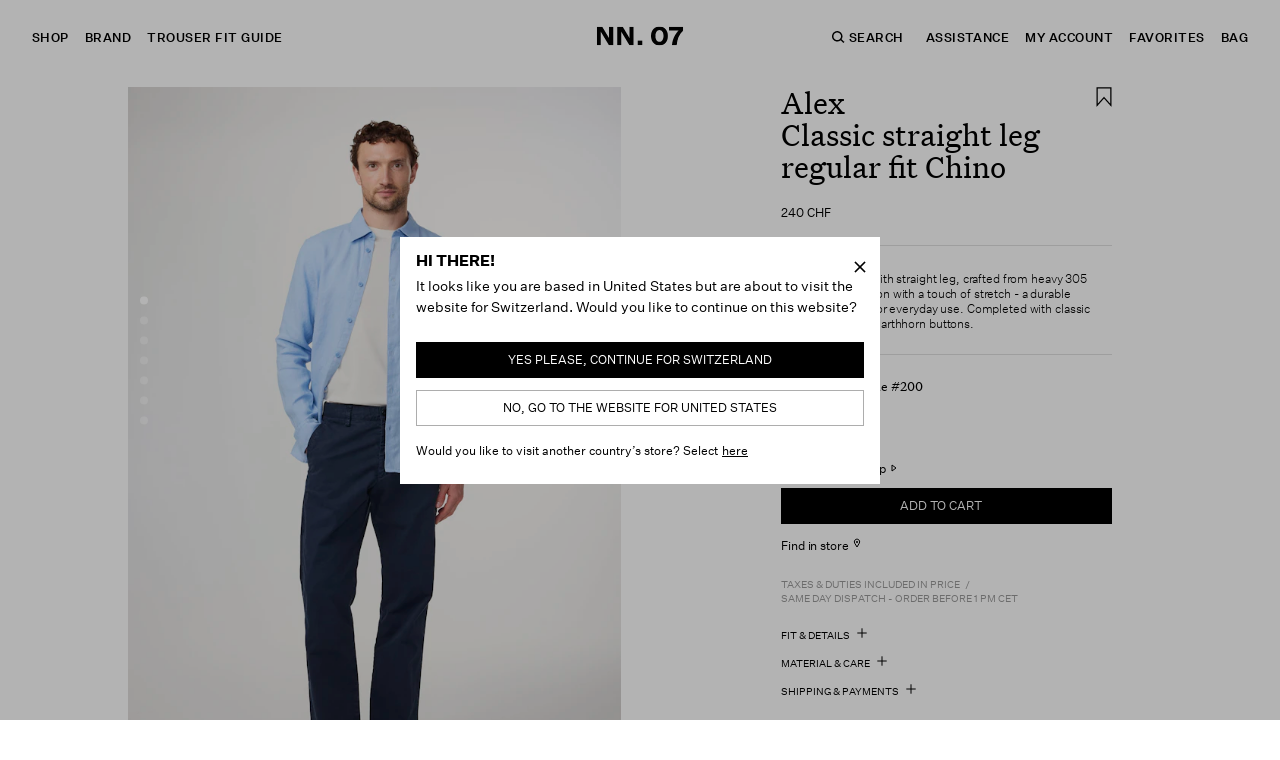

--- FILE ---
content_type: text/html; charset=utf-8
request_url: https://www.nn07.com/en/ch/alex-1010-trousers-navy-blue
body_size: 53091
content:
<!doctype html><html lang="en-EU"><head><meta charset="utf-8"/><meta name="viewport" content="width=device-width,initial-scale=1"/><link rel="apple-touch-icon" sizes="180x180" href="/site-selector/assets/favicons/apple-touch-icon.png"/><link rel="icon" type="image/png" sizes="32x32" href="/site-selector/assets/favicons/favicon-32x32.png"/><link rel="icon" type="image/png" sizes="16x16" href="/site-selector/assets/favicons/favicon-16x16.png"/><link rel="manifest" href="/site-selector/assets/favicons/site.webmanifest"/><link rel="mask-icon" href="/site-selector/assets/favicons/safari-pinned-tab.svg" color="#000000"/><link rel="shortcut icon" href="/site-selector/assets/favicons/favicon.ico"/><meta name="msapplication-TileColor" content="#000000"/><meta name="msapplication-config" content="/site-selector/assets/favicons/browserconfig.xml"/><meta name="theme-color" content="#ffffff"/><link rel="alternate" href="https://www.nn07.com/" hreflang="x-default"/><link rel="manifest" href="/site-selector/assets/favicons/site.webmanifest"/><link href="/static/js/7751.fee0f869.js" rel="preload" as="script" /><link href="/static/js/main.b5bd57cf.js" rel="preload" as="script" /><link href="/static/js/components-icons-csr-CottonIcon.26fbe303.chunk.js" rel="preload" as="script" /><link href="/static/js/components-icons-care-WashThirtyIcon.33612f35.chunk.js" rel="preload" as="script" /><link href="/static/js/components-icons-care-IronLowHeatIcon.ef1b843f.chunk.js" rel="preload" as="script" /><link href="/static/js/en_eu-json.df212717.chunk.js" rel="preload" as="script" /><link href="https://api.nn07.com" rel="preconnect" crossorigin="anonymous" /><title data-react-helmet="true">Alex 1010 men&#x27;s chinos - Navy Blue - Buy online at NN.07®</title><meta data-react-helmet="true" name="robots" content="index, follow"/><meta data-react-helmet="true" name="description" content="Buy your Alex 1010 Classic straight leg regular fit Regular men&#x27;s chinos from NN.07. Order before 1 PM CET for same day dispatch and get free returns for every delivery. Taxes and duties included. Styles crafted for everyday use. "/><meta data-react-helmet="true" property="og:type" content="Product"/><meta data-react-helmet="true" property="og:title" content="Alex 1010 men&#x27;s chinos - Navy Blue - Buy online at NN.07®"/><meta data-react-helmet="true" property="og:description" content="Buy your Alex 1010 Classic straight leg regular fit Regular men&#x27;s chinos from NN.07. Order before 1 PM CET for same day dispatch and get free returns for eve..."/><meta data-react-helmet="true" property="og:image" content="https://nn07-products.imgix.net/images/2607_226f25aab0-2361010160-200_1-original.jpg"/><meta data-react-helmet="true" property="product:price:amount" content="240 CHF"/><meta data-react-helmet="true" property="product:price:currency" content="CHF"/><meta data-react-helmet="true" property="product:availability" content="in stock"/><meta data-react-helmet="true" property="twitter:title" content="Alex 1010 men&#x27;s chinos - Navy Blue - Buy online at NN.07®"/><meta data-react-helmet="true" property="twitter:description" content="Buy your Alex 1010 Classic straight leg regular fit Regular men&#x27;s chinos from NN.07. Order before 1 PM CET for same day dispatch and get free returns for every delivery. Taxes and duties included. Styles crafted for everyday use. "/><meta data-react-helmet="true" property="twitter:image" content="https://nn07-products.imgix.net/images/2607_226f25aab0-2361010160-200_1-original.jpg"/><link data-react-helmet="true" crossOrigin="true" rel="preload" href="/static/media/UntitledSerif-Regular.2c7c6ad84716116c7c3a.woff2" as="font"/><link data-react-helmet="true" crossOrigin="true" rel="preload" href="/static/media/UntitledSansSerif-Light.4097c68b20ea2e3b7708.woff2" as="font"/><link data-react-helmet="true" crossOrigin="true" rel="preload" href="/static/media/UntitledSansSerif-Regular.5f4bcc1f1d331b0c6905.woff2" as="font"/><link data-react-helmet="true" crossOrigin="true" rel="preload" href="/static/media/UntitledSansSerif-Medium.9d10392205a55de59559.woff2" as="font"/><link data-react-helmet="true" crossOrigin="true" rel="preload" href="/static/media/UntitledSansSerif-Bold.a2f5e222fc844167be62.woff2" as="font"/><link data-react-helmet="true" crossOrigin="true" rel="preload" href="/static/media/UntitledSansSerif-Black.93226541fd1ae8e8c5ce.woff2" as="font"/><link data-react-helmet="true" crossOrigin="true" rel="preload" href="/static/media/UntitledSansSerif-LightItalic.df47205239f453167e67.woff2" as="font"/><link data-react-helmet="true" crossOrigin="true" rel="preload" href="/static/media/UntitledSansSerif-RegularItalic.aa994423734c149220ae.woff2" as="font"/><link data-react-helmet="true" crossOrigin="true" rel="preload" href="/static/media/UntitledSansSerif-MediumItalic.6315853c2f8bab4d7063.woff2" as="font"/><link data-react-helmet="true" crossOrigin="true" rel="preload" href="/static/media/UntitledSansSerif-BoldItalic.4e19dc6b0b66a7b5e503.woff2" as="font"/><link data-react-helmet="true" crossOrigin="true" rel="preload" href="/static/media/UntitledSansSerif-BlackItalic.692e183e222bf41f17f3.woff2" as="font"/><link data-react-helmet="true" rel="canonical" href="https://www.nn07.com/en/ch/alex-1010-trousers-navy-blue"/><link data-react-helmet="true" href="https://www.nn07.com/da/dk/alex-1010-trousers-navy-blue" rel="alternate" hrefLang="da-dk"/><link data-react-helmet="true" href="https://www.nn07.com/sv/se/alex-1010-trousers-navy-blue" rel="alternate" hrefLang="sv-se"/><link data-react-helmet="true" href="https://www.nn07.com/en/eu/alex-1010-trousers-navy-blue" rel="alternate" hrefLang="en-at"/><link data-react-helmet="true" href="https://www.nn07.com/en/eu/alex-1010-trousers-navy-blue" rel="alternate" hrefLang="en-bg"/><link data-react-helmet="true" href="https://www.nn07.com/en/eu/alex-1010-trousers-navy-blue" rel="alternate" hrefLang="en-cz"/><link data-react-helmet="true" href="https://www.nn07.com/en/eu/alex-1010-trousers-navy-blue" rel="alternate" hrefLang="en-es"/><link data-react-helmet="true" href="https://www.nn07.com/en/eu/alex-1010-trousers-navy-blue" rel="alternate" hrefLang="en-et"/><link data-react-helmet="true" href="https://www.nn07.com/en/eu/alex-1010-trousers-navy-blue" rel="alternate" hrefLang="en-fi"/><link data-react-helmet="true" href="https://www.nn07.com/en/eu/alex-1010-trousers-navy-blue" rel="alternate" hrefLang="en-gi"/><link data-react-helmet="true" href="https://www.nn07.com/en/eu/alex-1010-trousers-navy-blue" rel="alternate" hrefLang="en-gr"/><link data-react-helmet="true" href="https://www.nn07.com/en/eu/alex-1010-trousers-navy-blue" rel="alternate" hrefLang="en-hr"/><link data-react-helmet="true" href="https://www.nn07.com/en/eu/alex-1010-trousers-navy-blue" rel="alternate" hrefLang="en-hu"/><link data-react-helmet="true" href="https://www.nn07.com/en/eu/alex-1010-trousers-navy-blue" rel="alternate" hrefLang="en-ie"/><link data-react-helmet="true" href="https://www.nn07.com/en/eu/alex-1010-trousers-navy-blue" rel="alternate" hrefLang="en-it"/><link data-react-helmet="true" href="https://www.nn07.com/en/eu/alex-1010-trousers-navy-blue" rel="alternate" hrefLang="en-lu"/><link data-react-helmet="true" href="https://www.nn07.com/en/eu/alex-1010-trousers-navy-blue" rel="alternate" hrefLang="en-lv"/><link data-react-helmet="true" href="https://www.nn07.com/en/eu/alex-1010-trousers-navy-blue" rel="alternate" hrefLang="en-mt"/><link data-react-helmet="true" href="https://www.nn07.com/en/eu/alex-1010-trousers-navy-blue" rel="alternate" hrefLang="en-pl"/><link data-react-helmet="true" href="https://www.nn07.com/en/eu/alex-1010-trousers-navy-blue" rel="alternate" hrefLang="en-pt"/><link data-react-helmet="true" href="https://www.nn07.com/en/eu/alex-1010-trousers-navy-blue" rel="alternate" hrefLang="en-ro"/><link data-react-helmet="true" href="https://www.nn07.com/en/eu/alex-1010-trousers-navy-blue" rel="alternate" hrefLang="en-sk"/><link data-react-helmet="true" href="https://www.nn07.com/en/eu/alex-1010-trousers-navy-blue" rel="alternate" hrefLang="en-si"/><link data-react-helmet="true" href="https://www.nn07.com/en/dk/alex-1010-trousers-navy-blue" rel="alternate" hrefLang="en-dk"/><link data-react-helmet="true" href="https://www.nn07.com/en/se/alex-1010-trousers-navy-blue" rel="alternate" hrefLang="en-se"/><link data-react-helmet="true" href="https://www.nn07.com/en/no/alex-1010-trousers-navy-blue" rel="alternate" hrefLang="en-no"/><link data-react-helmet="true" href="https://www.nn07.com/en/de/alex-1010-trousers-navy-blue" rel="alternate" hrefLang="en-de"/><link data-react-helmet="true" href="https://www.nn07.com/en/fr/alex-1010-trousers-navy-blue" rel="alternate" hrefLang="en-fr"/><link data-react-helmet="true" href="https://www.nn07.com/en/nl/alex-1010-trousers-navy-blue" rel="alternate" hrefLang="en-nl"/><link data-react-helmet="true" href="https://www.nn07.com/en/ch/alex-1010-trousers-navy-blue" rel="alternate" hrefLang="en-ch"/><link data-react-helmet="true" href="https://www.nn07.com/en/be/alex-1010-trousers-navy-blue" rel="alternate" hrefLang="en-be"/><link data-react-helmet="true" href="https://www.nn07.com/de/de/alex-1010-trousers-navy-blue" rel="alternate" hrefLang="de-de"/><link data-react-helmet="true" href="https://www.nn07.com/de/ch/alex-1010-trousers-navy-blue" rel="alternate" hrefLang="de-ch"/><link data-react-helmet="true" href="https://www.nn07.com/en/ww/alex-1010-trousers-navy-blue" rel="alternate" hrefLang="en-fo"/><link data-react-helmet="true" href="https://www.nn07.com/en/ww/alex-1010-trousers-navy-blue" rel="alternate" hrefLang="en-is"/><link data-react-helmet="true" href="https://www.nn07.com/en/ww/alex-1010-trousers-navy-blue" rel="alternate" hrefLang="en-mk"/><link data-react-helmet="true" href="https://www.nn07.com/en/ww/alex-1010-trousers-navy-blue" rel="alternate" hrefLang="en-ca"/><link data-react-helmet="true" href="https://www.nn07.com/en/ww/alex-1010-trousers-navy-blue" rel="alternate" hrefLang="en-gl"/><link data-react-helmet="true" href="https://www.nn07.com/en/ww/alex-1010-trousers-navy-blue" rel="alternate" hrefLang="en-mx"/><link data-react-helmet="true" href="https://www.nn07.com/en/ww/alex-1010-trousers-navy-blue" rel="alternate" hrefLang="en-br"/><link data-react-helmet="true" href="https://www.nn07.com/en/ww/alex-1010-trousers-navy-blue" rel="alternate" hrefLang="en-pe"/><link data-react-helmet="true" href="https://www.nn07.com/en/ww/alex-1010-trousers-navy-blue" rel="alternate" hrefLang="en-hk"/><link data-react-helmet="true" href="https://www.nn07.com/en/ww/alex-1010-trousers-navy-blue" rel="alternate" hrefLang="en-id"/><link data-react-helmet="true" href="https://www.nn07.com/en/ww/alex-1010-trousers-navy-blue" rel="alternate" hrefLang="en-il"/><link data-react-helmet="true" href="https://www.nn07.com/en/ww/alex-1010-trousers-navy-blue" rel="alternate" hrefLang="en-jp"/><link data-react-helmet="true" href="https://www.nn07.com/en/ww/alex-1010-trousers-navy-blue" rel="alternate" hrefLang="en-kr"/><link data-react-helmet="true" href="https://www.nn07.com/en/ww/alex-1010-trousers-navy-blue" rel="alternate" hrefLang="en-kw"/><link data-react-helmet="true" href="https://www.nn07.com/en/ww/alex-1010-trousers-navy-blue" rel="alternate" hrefLang="en-my"/><link data-react-helmet="true" href="https://www.nn07.com/en/ww/alex-1010-trousers-navy-blue" rel="alternate" hrefLang="en-ph"/><link data-react-helmet="true" href="https://www.nn07.com/en/ww/alex-1010-trousers-navy-blue" rel="alternate" hrefLang="en-qa"/><link data-react-helmet="true" href="https://www.nn07.com/en/ww/alex-1010-trousers-navy-blue" rel="alternate" hrefLang="en-sg"/><link data-react-helmet="true" href="https://www.nn07.com/en/ww/alex-1010-trousers-navy-blue" rel="alternate" hrefLang="en-tw"/><link data-react-helmet="true" href="https://www.nn07.com/en/ww/alex-1010-trousers-navy-blue" rel="alternate" hrefLang="en-tr"/><link data-react-helmet="true" href="https://www.nn07.com/en/ww/alex-1010-trousers-navy-blue" rel="alternate" hrefLang="en-ae"/><link data-react-helmet="true" href="https://www.nn07.com/en/ww/alex-1010-trousers-navy-blue" rel="alternate" hrefLang="en-vn"/><link data-react-helmet="true" href="https://www.nn07.com/en/ww/alex-1010-trousers-navy-blue" rel="alternate" hrefLang="en-za"/><link data-react-helmet="true" href="https://www.nn07.com/en/ww/alex-1010-trousers-navy-blue" rel="alternate" hrefLang="en-nz"/><link data-react-helmet="true" href="https://www.nn07.com/en/us/alex-1010-trousers-navy-blue" rel="alternate" hrefLang="en-us"/><link data-react-helmet="true" href="https://www.nn07.com/en/au/alex-1010-trousers-navy-blue" rel="alternate" hrefLang="en-au"/><link data-react-helmet="true" href="https://www.nn07.com/en/uk/alex-1010-trousers-navy-blue" rel="alternate" hrefLang="en-gb"/><style data-react-helmet="true" type="text/css">@font-face{font-family:UntitledSerif;font-style:normal;font-weight:400;font-display: swap;src: url('/static/media/UntitledSerif-Regular.2c7c6ad84716116c7c3a.woff2') format('woff2');}
@font-face{font-family:UntitledSansSerif;font-style:normal;font-weight:300;font-display: swap;src: url('/static/media/UntitledSansSerif-Light.4097c68b20ea2e3b7708.woff2') format('woff2');}
@font-face{font-family:UntitledSansSerif;font-style:normal;font-weight:400;font-display: swap;src: url('/static/media/UntitledSansSerif-Regular.5f4bcc1f1d331b0c6905.woff2') format('woff2');}
@font-face{font-family:UntitledSansSerif;font-style:normal;font-weight:500;font-display: swap;src: url('/static/media/UntitledSansSerif-Medium.9d10392205a55de59559.woff2') format('woff2');}
@font-face{font-family:UntitledSansSerif;font-style:normal;font-weight:700;font-display: swap;src: url('/static/media/UntitledSansSerif-Bold.a2f5e222fc844167be62.woff2') format('woff2');}
@font-face{font-family:UntitledSansSerif;font-style:normal;font-weight:900;font-display: swap;src: url('/static/media/UntitledSansSerif-Black.93226541fd1ae8e8c5ce.woff2') format('woff2');}
@font-face{font-family:UntitledSansSerif;font-style:italic;font-weight:300;font-display: swap;src: url('/static/media/UntitledSansSerif-LightItalic.df47205239f453167e67.woff2') format('woff2');}
@font-face{font-family:UntitledSansSerif;font-style:italic;font-weight:400;font-display: swap;src: url('/static/media/UntitledSansSerif-RegularItalic.aa994423734c149220ae.woff2') format('woff2');}
@font-face{font-family:UntitledSansSerif;font-style:italic;font-weight:500;font-display: swap;src: url('/static/media/UntitledSansSerif-MediumItalic.6315853c2f8bab4d7063.woff2') format('woff2');}
@font-face{font-family:UntitledSansSerif;font-style:italic;font-weight:700;font-display: swap;src: url('/static/media/UntitledSansSerif-BoldItalic.4e19dc6b0b66a7b5e503.woff2') format('woff2');}
@font-face{font-family:UntitledSansSerif;font-style:italic;font-weight:900;font-display: swap;src: url('/static/media/UntitledSansSerif-BlackItalic.692e183e222bf41f17f3.woff2') format('woff2');}
</style><script data-react-helmet="true" type="application/ld+json">{
  "@context": "https://schema.org",
  "@type": "Organization",
  "email": "customerservice@nn07.com",
  "legalName": "NN.07 ApS",
  "name": "NN.07",
  "sameAs": [
    "https://www.instagram.com/NoNationality07/",
    "https://www.facebook.com/NoNationality07",
    "https://www.youtube.com/channel/UCzTIHqo_GkIk6M_kuZlZsvQ"
  ],
  "url": "https://www.nn07.com",
  "address": {
    "streetAddress": "+45 3337 6800",
    "addressLocality": "Copenhagen K",
    "postalCode": "1437",
    "addressCountry": "Denmark"
  },
  "contactPoint": [
    {
      "@type": "ContactPoint",
      "contactType": "Customer Service",
      "telephone": "+45 3337 6800",
      "faxNumber": null,
      "email": "customerservice@nn07.com"
    }
  ],
  "logo": "https://nn07.imgix.net/2023/11/13075223/NN.07_WORDMARK_BLACK.jpg"
}</script><script data-react-helmet="true" type="application/ld+json">{
  "@context": "http://schema.org",
  "@type": "Product",
  "name": "Alex 1010",
  "sku": "2361010160200",
  "url": "https://www.nn07.com/en/ch/alex-1010-trousers-navy-blue",
  "image": [
    "https://nn07-products.imgix.net/images/2607_226f25aab0-2361010160-200_1-original.jpg",
    "https://nn07-products.imgix.net/images/2607_2852b4f1f4-2361010160-200_1-original.jpg",
    "https://nn07-products.imgix.net/images/2607_07c36fe726-2361010160-200_2-original.jpg",
    "https://nn07-products.imgix.net/images/2607_53f4187b25-2361010160-200_4-original.jpg",
    "https://nn07-products.imgix.net/images/2607_b0c80ba233-2361010160-200_3-original.jpg",
    "https://nn07-products.imgix.net/images/2607_a7c18cc0aa-2361010166-200_2-original.jpg"
  ],
  "description": "Regular fit chino with straight leg, crafted from heavy 305 g/m2 organic cotton with a touch of stretch",
  "brand": {
    "@type": "Brand",
    "name": "NN07"
  },
  "itemCondition": "https://schema.org/NewCondition",
  "audience": {
    "@type": "PeopleAudience",
    "suggestedGender": "Male"
  },
  "offers": {
    "@type": "Offer",
    "url": "https://www.nn07.com/en/ch/alex-1010-trousers-navy-blue",
    "price": 240,
    "priceCurrency": "CHF",
    "priceValidUntil": "2026-10-32",
    "seller": {
      "@type": "Organization",
      "name": "NN.07",
      "logo": "https://nn07.imgix.net/2023/11/13075223/NN.07_WORDMARK_BLACK.jpg"
    },
    "availability": "https://schema.org/InStock"
  },
  "model": [
    {
      "@context": "http://schema.org",
      "@type": "ProductModel",
      "name": "Navy Blue",
      "productID": "5715303282316",
      "gtin13": "5715303282316",
      "sku": "2361010160200L3228",
      "image": [
        "https://nn07-products.imgix.net/images/2607_226f25aab0-2361010160-200_1-original.jpg",
        "https://nn07-products.imgix.net/images/2607_2852b4f1f4-2361010160-200_1-original.jpg",
        "https://nn07-products.imgix.net/images/2607_07c36fe726-2361010160-200_2-original.jpg",
        "https://nn07-products.imgix.net/images/2607_53f4187b25-2361010160-200_4-original.jpg",
        "https://nn07-products.imgix.net/images/2607_b0c80ba233-2361010160-200_3-original.jpg",
        "https://nn07-products.imgix.net/images/2607_a7c18cc0aa-2361010166-200_2-original.jpg"
      ],
      "description": "Regular fit chino with straight leg, crafted from heavy 305 g/m2 organic cotton with a touch of stretch",
      "brand": {
        "@type": "Brand",
        "name": "NN07"
      },
      "itemCondition": "https://schema.org/NewCondition",
      "audience": {
        "@type": "PeopleAudience",
        "suggestedGender": "Male"
      },
      "color": "Navy Blue #200",
      "material": "Organic Cotton",
      "offers": {
        "@type": "Offer",
        "name": "Navy Blue",
        "url": "https://www.nn07.com/en/ch/alex-1010-trousers-navy-blue",
        "price": 240,
        "priceCurrency": "CHF",
        "priceValidUntil": "2026-10-32",
        "itemCondition": "https://schema.org/NewCondition",
        "availability": "https://schema.org/OutOfStock",
        "seller": {
          "@type": "Organization",
          "name": "NN.07"
        }
      },
      "aggregateRating": null,
      "review": null
    },
    {
      "@context": "http://schema.org",
      "@type": "ProductModel",
      "name": "Navy Blue",
      "productID": "5715303282408",
      "gtin13": "5715303282408",
      "sku": "2361010160200L3428",
      "image": [
        "https://nn07-products.imgix.net/images/2607_226f25aab0-2361010160-200_1-original.jpg",
        "https://nn07-products.imgix.net/images/2607_2852b4f1f4-2361010160-200_1-original.jpg",
        "https://nn07-products.imgix.net/images/2607_07c36fe726-2361010160-200_2-original.jpg",
        "https://nn07-products.imgix.net/images/2607_53f4187b25-2361010160-200_4-original.jpg",
        "https://nn07-products.imgix.net/images/2607_b0c80ba233-2361010160-200_3-original.jpg",
        "https://nn07-products.imgix.net/images/2607_a7c18cc0aa-2361010166-200_2-original.jpg"
      ],
      "description": "Regular fit chino with straight leg, crafted from heavy 305 g/m2 organic cotton with a touch of stretch",
      "brand": {
        "@type": "Brand",
        "name": "NN07"
      },
      "itemCondition": "https://schema.org/NewCondition",
      "audience": {
        "@type": "PeopleAudience",
        "suggestedGender": "Male"
      },
      "color": "Navy Blue #200",
      "material": "Organic Cotton",
      "offers": {
        "@type": "Offer",
        "name": "Navy Blue",
        "url": "https://www.nn07.com/en/ch/alex-1010-trousers-navy-blue",
        "price": 240,
        "priceCurrency": "CHF",
        "priceValidUntil": "2026-10-32",
        "itemCondition": "https://schema.org/NewCondition",
        "availability": "https://schema.org/OutOfStock",
        "seller": {
          "@type": "Organization",
          "name": "NN.07"
        }
      },
      "aggregateRating": null,
      "review": null
    },
    {
      "@context": "http://schema.org",
      "@type": "ProductModel",
      "name": "Navy Blue",
      "productID": "5715303282323",
      "gtin13": "5715303282323",
      "sku": "2361010160200L3229",
      "image": [
        "https://nn07-products.imgix.net/images/2607_226f25aab0-2361010160-200_1-original.jpg",
        "https://nn07-products.imgix.net/images/2607_2852b4f1f4-2361010160-200_1-original.jpg",
        "https://nn07-products.imgix.net/images/2607_07c36fe726-2361010160-200_2-original.jpg",
        "https://nn07-products.imgix.net/images/2607_53f4187b25-2361010160-200_4-original.jpg",
        "https://nn07-products.imgix.net/images/2607_b0c80ba233-2361010160-200_3-original.jpg",
        "https://nn07-products.imgix.net/images/2607_a7c18cc0aa-2361010166-200_2-original.jpg"
      ],
      "description": "Regular fit chino with straight leg, crafted from heavy 305 g/m2 organic cotton with a touch of stretch",
      "brand": {
        "@type": "Brand",
        "name": "NN07"
      },
      "itemCondition": "https://schema.org/NewCondition",
      "audience": {
        "@type": "PeopleAudience",
        "suggestedGender": "Male"
      },
      "color": "Navy Blue #200",
      "material": "Organic Cotton",
      "offers": {
        "@type": "Offer",
        "name": "Navy Blue",
        "url": "https://www.nn07.com/en/ch/alex-1010-trousers-navy-blue",
        "price": 240,
        "priceCurrency": "CHF",
        "priceValidUntil": "2026-10-32",
        "itemCondition": "https://schema.org/NewCondition",
        "availability": "https://schema.org/InStock",
        "seller": {
          "@type": "Organization",
          "name": "NN.07"
        }
      },
      "aggregateRating": null,
      "review": null
    },
    {
      "@context": "http://schema.org",
      "@type": "ProductModel",
      "name": "Navy Blue",
      "productID": "5715303282415",
      "gtin13": "5715303282415",
      "sku": "2361010160200L3429",
      "image": [
        "https://nn07-products.imgix.net/images/2607_226f25aab0-2361010160-200_1-original.jpg",
        "https://nn07-products.imgix.net/images/2607_2852b4f1f4-2361010160-200_1-original.jpg",
        "https://nn07-products.imgix.net/images/2607_07c36fe726-2361010160-200_2-original.jpg",
        "https://nn07-products.imgix.net/images/2607_53f4187b25-2361010160-200_4-original.jpg",
        "https://nn07-products.imgix.net/images/2607_b0c80ba233-2361010160-200_3-original.jpg",
        "https://nn07-products.imgix.net/images/2607_a7c18cc0aa-2361010166-200_2-original.jpg"
      ],
      "description": "Regular fit chino with straight leg, crafted from heavy 305 g/m2 organic cotton with a touch of stretch",
      "brand": {
        "@type": "Brand",
        "name": "NN07"
      },
      "itemCondition": "https://schema.org/NewCondition",
      "audience": {
        "@type": "PeopleAudience",
        "suggestedGender": "Male"
      },
      "color": "Navy Blue #200",
      "material": "Organic Cotton",
      "offers": {
        "@type": "Offer",
        "name": "Navy Blue",
        "url": "https://www.nn07.com/en/ch/alex-1010-trousers-navy-blue",
        "price": 240,
        "priceCurrency": "CHF",
        "priceValidUntil": "2026-10-32",
        "itemCondition": "https://schema.org/NewCondition",
        "availability": "https://schema.org/OutOfStock",
        "seller": {
          "@type": "Organization",
          "name": "NN.07"
        }
      },
      "aggregateRating": null,
      "review": null
    },
    {
      "@context": "http://schema.org",
      "@type": "ProductModel",
      "name": "Navy Blue",
      "productID": "5715303282330",
      "gtin13": "5715303282330",
      "sku": "2361010160200L3230",
      "image": [
        "https://nn07-products.imgix.net/images/2607_226f25aab0-2361010160-200_1-original.jpg",
        "https://nn07-products.imgix.net/images/2607_2852b4f1f4-2361010160-200_1-original.jpg",
        "https://nn07-products.imgix.net/images/2607_07c36fe726-2361010160-200_2-original.jpg",
        "https://nn07-products.imgix.net/images/2607_53f4187b25-2361010160-200_4-original.jpg",
        "https://nn07-products.imgix.net/images/2607_b0c80ba233-2361010160-200_3-original.jpg",
        "https://nn07-products.imgix.net/images/2607_a7c18cc0aa-2361010166-200_2-original.jpg"
      ],
      "description": "Regular fit chino with straight leg, crafted from heavy 305 g/m2 organic cotton with a touch of stretch",
      "brand": {
        "@type": "Brand",
        "name": "NN07"
      },
      "itemCondition": "https://schema.org/NewCondition",
      "audience": {
        "@type": "PeopleAudience",
        "suggestedGender": "Male"
      },
      "color": "Navy Blue #200",
      "material": "Organic Cotton",
      "offers": {
        "@type": "Offer",
        "name": "Navy Blue",
        "url": "https://www.nn07.com/en/ch/alex-1010-trousers-navy-blue",
        "price": 240,
        "priceCurrency": "CHF",
        "priceValidUntil": "2026-10-32",
        "itemCondition": "https://schema.org/NewCondition",
        "availability": "https://schema.org/InStock",
        "seller": {
          "@type": "Organization",
          "name": "NN.07"
        }
      },
      "aggregateRating": null,
      "review": null
    },
    {
      "@context": "http://schema.org",
      "@type": "ProductModel",
      "name": "Navy Blue",
      "productID": "5715303282422",
      "gtin13": "5715303282422",
      "sku": "2361010160200L3430",
      "image": [
        "https://nn07-products.imgix.net/images/2607_226f25aab0-2361010160-200_1-original.jpg",
        "https://nn07-products.imgix.net/images/2607_2852b4f1f4-2361010160-200_1-original.jpg",
        "https://nn07-products.imgix.net/images/2607_07c36fe726-2361010160-200_2-original.jpg",
        "https://nn07-products.imgix.net/images/2607_53f4187b25-2361010160-200_4-original.jpg",
        "https://nn07-products.imgix.net/images/2607_b0c80ba233-2361010160-200_3-original.jpg",
        "https://nn07-products.imgix.net/images/2607_a7c18cc0aa-2361010166-200_2-original.jpg"
      ],
      "description": "Regular fit chino with straight leg, crafted from heavy 305 g/m2 organic cotton with a touch of stretch",
      "brand": {
        "@type": "Brand",
        "name": "NN07"
      },
      "itemCondition": "https://schema.org/NewCondition",
      "audience": {
        "@type": "PeopleAudience",
        "suggestedGender": "Male"
      },
      "color": "Navy Blue #200",
      "material": "Organic Cotton",
      "offers": {
        "@type": "Offer",
        "name": "Navy Blue",
        "url": "https://www.nn07.com/en/ch/alex-1010-trousers-navy-blue",
        "price": 240,
        "priceCurrency": "CHF",
        "priceValidUntil": "2026-10-32",
        "itemCondition": "https://schema.org/NewCondition",
        "availability": "https://schema.org/OutOfStock",
        "seller": {
          "@type": "Organization",
          "name": "NN.07"
        }
      },
      "aggregateRating": null,
      "review": null
    },
    {
      "@context": "http://schema.org",
      "@type": "ProductModel",
      "name": "Navy Blue",
      "productID": "5715303282347",
      "gtin13": "5715303282347",
      "sku": "2361010160200L3231",
      "image": [
        "https://nn07-products.imgix.net/images/2607_226f25aab0-2361010160-200_1-original.jpg",
        "https://nn07-products.imgix.net/images/2607_2852b4f1f4-2361010160-200_1-original.jpg",
        "https://nn07-products.imgix.net/images/2607_07c36fe726-2361010160-200_2-original.jpg",
        "https://nn07-products.imgix.net/images/2607_53f4187b25-2361010160-200_4-original.jpg",
        "https://nn07-products.imgix.net/images/2607_b0c80ba233-2361010160-200_3-original.jpg",
        "https://nn07-products.imgix.net/images/2607_a7c18cc0aa-2361010166-200_2-original.jpg"
      ],
      "description": "Regular fit chino with straight leg, crafted from heavy 305 g/m2 organic cotton with a touch of stretch",
      "brand": {
        "@type": "Brand",
        "name": "NN07"
      },
      "itemCondition": "https://schema.org/NewCondition",
      "audience": {
        "@type": "PeopleAudience",
        "suggestedGender": "Male"
      },
      "color": "Navy Blue #200",
      "material": "Organic Cotton",
      "offers": {
        "@type": "Offer",
        "name": "Navy Blue",
        "url": "https://www.nn07.com/en/ch/alex-1010-trousers-navy-blue",
        "price": 240,
        "priceCurrency": "CHF",
        "priceValidUntil": "2026-10-32",
        "itemCondition": "https://schema.org/NewCondition",
        "availability": "https://schema.org/InStock",
        "seller": {
          "@type": "Organization",
          "name": "NN.07"
        }
      },
      "aggregateRating": null,
      "review": null
    },
    {
      "@context": "http://schema.org",
      "@type": "ProductModel",
      "name": "Navy Blue",
      "productID": "5715303282439",
      "gtin13": "5715303282439",
      "sku": "2361010160200L3431",
      "image": [
        "https://nn07-products.imgix.net/images/2607_226f25aab0-2361010160-200_1-original.jpg",
        "https://nn07-products.imgix.net/images/2607_2852b4f1f4-2361010160-200_1-original.jpg",
        "https://nn07-products.imgix.net/images/2607_07c36fe726-2361010160-200_2-original.jpg",
        "https://nn07-products.imgix.net/images/2607_53f4187b25-2361010160-200_4-original.jpg",
        "https://nn07-products.imgix.net/images/2607_b0c80ba233-2361010160-200_3-original.jpg",
        "https://nn07-products.imgix.net/images/2607_a7c18cc0aa-2361010166-200_2-original.jpg"
      ],
      "description": "Regular fit chino with straight leg, crafted from heavy 305 g/m2 organic cotton with a touch of stretch",
      "brand": {
        "@type": "Brand",
        "name": "NN07"
      },
      "itemCondition": "https://schema.org/NewCondition",
      "audience": {
        "@type": "PeopleAudience",
        "suggestedGender": "Male"
      },
      "color": "Navy Blue #200",
      "material": "Organic Cotton",
      "offers": {
        "@type": "Offer",
        "name": "Navy Blue",
        "url": "https://www.nn07.com/en/ch/alex-1010-trousers-navy-blue",
        "price": 240,
        "priceCurrency": "CHF",
        "priceValidUntil": "2026-10-32",
        "itemCondition": "https://schema.org/NewCondition",
        "availability": "https://schema.org/InStock",
        "seller": {
          "@type": "Organization",
          "name": "NN.07"
        }
      },
      "aggregateRating": null,
      "review": null
    },
    {
      "@context": "http://schema.org",
      "@type": "ProductModel",
      "name": "Navy Blue",
      "productID": "5715303282354",
      "gtin13": "5715303282354",
      "sku": "2361010160200L3232",
      "image": [
        "https://nn07-products.imgix.net/images/2607_226f25aab0-2361010160-200_1-original.jpg",
        "https://nn07-products.imgix.net/images/2607_2852b4f1f4-2361010160-200_1-original.jpg",
        "https://nn07-products.imgix.net/images/2607_07c36fe726-2361010160-200_2-original.jpg",
        "https://nn07-products.imgix.net/images/2607_53f4187b25-2361010160-200_4-original.jpg",
        "https://nn07-products.imgix.net/images/2607_b0c80ba233-2361010160-200_3-original.jpg",
        "https://nn07-products.imgix.net/images/2607_a7c18cc0aa-2361010166-200_2-original.jpg"
      ],
      "description": "Regular fit chino with straight leg, crafted from heavy 305 g/m2 organic cotton with a touch of stretch",
      "brand": {
        "@type": "Brand",
        "name": "NN07"
      },
      "itemCondition": "https://schema.org/NewCondition",
      "audience": {
        "@type": "PeopleAudience",
        "suggestedGender": "Male"
      },
      "color": "Navy Blue #200",
      "material": "Organic Cotton",
      "offers": {
        "@type": "Offer",
        "name": "Navy Blue",
        "url": "https://www.nn07.com/en/ch/alex-1010-trousers-navy-blue",
        "price": 240,
        "priceCurrency": "CHF",
        "priceValidUntil": "2026-10-32",
        "itemCondition": "https://schema.org/NewCondition",
        "availability": "https://schema.org/InStock",
        "seller": {
          "@type": "Organization",
          "name": "NN.07"
        }
      },
      "aggregateRating": null,
      "review": null
    },
    {
      "@context": "http://schema.org",
      "@type": "ProductModel",
      "name": "Navy Blue",
      "productID": "5715303282446",
      "gtin13": "5715303282446",
      "sku": "2361010160200L3432",
      "image": [
        "https://nn07-products.imgix.net/images/2607_226f25aab0-2361010160-200_1-original.jpg",
        "https://nn07-products.imgix.net/images/2607_2852b4f1f4-2361010160-200_1-original.jpg",
        "https://nn07-products.imgix.net/images/2607_07c36fe726-2361010160-200_2-original.jpg",
        "https://nn07-products.imgix.net/images/2607_53f4187b25-2361010160-200_4-original.jpg",
        "https://nn07-products.imgix.net/images/2607_b0c80ba233-2361010160-200_3-original.jpg",
        "https://nn07-products.imgix.net/images/2607_a7c18cc0aa-2361010166-200_2-original.jpg"
      ],
      "description": "Regular fit chino with straight leg, crafted from heavy 305 g/m2 organic cotton with a touch of stretch",
      "brand": {
        "@type": "Brand",
        "name": "NN07"
      },
      "itemCondition": "https://schema.org/NewCondition",
      "audience": {
        "@type": "PeopleAudience",
        "suggestedGender": "Male"
      },
      "color": "Navy Blue #200",
      "material": "Organic Cotton",
      "offers": {
        "@type": "Offer",
        "name": "Navy Blue",
        "url": "https://www.nn07.com/en/ch/alex-1010-trousers-navy-blue",
        "price": 240,
        "priceCurrency": "CHF",
        "priceValidUntil": "2026-10-32",
        "itemCondition": "https://schema.org/NewCondition",
        "availability": "https://schema.org/InStock",
        "seller": {
          "@type": "Organization",
          "name": "NN.07"
        }
      },
      "aggregateRating": null,
      "review": null
    },
    {
      "@context": "http://schema.org",
      "@type": "ProductModel",
      "name": "Navy Blue",
      "productID": "5715303282361",
      "gtin13": "5715303282361",
      "sku": "2361010160200L3233",
      "image": [
        "https://nn07-products.imgix.net/images/2607_226f25aab0-2361010160-200_1-original.jpg",
        "https://nn07-products.imgix.net/images/2607_2852b4f1f4-2361010160-200_1-original.jpg",
        "https://nn07-products.imgix.net/images/2607_07c36fe726-2361010160-200_2-original.jpg",
        "https://nn07-products.imgix.net/images/2607_53f4187b25-2361010160-200_4-original.jpg",
        "https://nn07-products.imgix.net/images/2607_b0c80ba233-2361010160-200_3-original.jpg",
        "https://nn07-products.imgix.net/images/2607_a7c18cc0aa-2361010166-200_2-original.jpg"
      ],
      "description": "Regular fit chino with straight leg, crafted from heavy 305 g/m2 organic cotton with a touch of stretch",
      "brand": {
        "@type": "Brand",
        "name": "NN07"
      },
      "itemCondition": "https://schema.org/NewCondition",
      "audience": {
        "@type": "PeopleAudience",
        "suggestedGender": "Male"
      },
      "color": "Navy Blue #200",
      "material": "Organic Cotton",
      "offers": {
        "@type": "Offer",
        "name": "Navy Blue",
        "url": "https://www.nn07.com/en/ch/alex-1010-trousers-navy-blue",
        "price": 240,
        "priceCurrency": "CHF",
        "priceValidUntil": "2026-10-32",
        "itemCondition": "https://schema.org/NewCondition",
        "availability": "https://schema.org/InStock",
        "seller": {
          "@type": "Organization",
          "name": "NN.07"
        }
      },
      "aggregateRating": null,
      "review": null
    },
    {
      "@context": "http://schema.org",
      "@type": "ProductModel",
      "name": "Navy Blue",
      "productID": "5715303282453",
      "gtin13": "5715303282453",
      "sku": "2361010160200L3433",
      "image": [
        "https://nn07-products.imgix.net/images/2607_226f25aab0-2361010160-200_1-original.jpg",
        "https://nn07-products.imgix.net/images/2607_2852b4f1f4-2361010160-200_1-original.jpg",
        "https://nn07-products.imgix.net/images/2607_07c36fe726-2361010160-200_2-original.jpg",
        "https://nn07-products.imgix.net/images/2607_53f4187b25-2361010160-200_4-original.jpg",
        "https://nn07-products.imgix.net/images/2607_b0c80ba233-2361010160-200_3-original.jpg",
        "https://nn07-products.imgix.net/images/2607_a7c18cc0aa-2361010166-200_2-original.jpg"
      ],
      "description": "Regular fit chino with straight leg, crafted from heavy 305 g/m2 organic cotton with a touch of stretch",
      "brand": {
        "@type": "Brand",
        "name": "NN07"
      },
      "itemCondition": "https://schema.org/NewCondition",
      "audience": {
        "@type": "PeopleAudience",
        "suggestedGender": "Male"
      },
      "color": "Navy Blue #200",
      "material": "Organic Cotton",
      "offers": {
        "@type": "Offer",
        "name": "Navy Blue",
        "url": "https://www.nn07.com/en/ch/alex-1010-trousers-navy-blue",
        "price": 240,
        "priceCurrency": "CHF",
        "priceValidUntil": "2026-10-32",
        "itemCondition": "https://schema.org/NewCondition",
        "availability": "https://schema.org/InStock",
        "seller": {
          "@type": "Organization",
          "name": "NN.07"
        }
      },
      "aggregateRating": null,
      "review": null
    },
    {
      "@context": "http://schema.org",
      "@type": "ProductModel",
      "name": "Navy Blue",
      "productID": "5715303282378",
      "gtin13": "5715303282378",
      "sku": "2361010160200L3234",
      "image": [
        "https://nn07-products.imgix.net/images/2607_226f25aab0-2361010160-200_1-original.jpg",
        "https://nn07-products.imgix.net/images/2607_2852b4f1f4-2361010160-200_1-original.jpg",
        "https://nn07-products.imgix.net/images/2607_07c36fe726-2361010160-200_2-original.jpg",
        "https://nn07-products.imgix.net/images/2607_53f4187b25-2361010160-200_4-original.jpg",
        "https://nn07-products.imgix.net/images/2607_b0c80ba233-2361010160-200_3-original.jpg",
        "https://nn07-products.imgix.net/images/2607_a7c18cc0aa-2361010166-200_2-original.jpg"
      ],
      "description": "Regular fit chino with straight leg, crafted from heavy 305 g/m2 organic cotton with a touch of stretch",
      "brand": {
        "@type": "Brand",
        "name": "NN07"
      },
      "itemCondition": "https://schema.org/NewCondition",
      "audience": {
        "@type": "PeopleAudience",
        "suggestedGender": "Male"
      },
      "color": "Navy Blue #200",
      "material": "Organic Cotton",
      "offers": {
        "@type": "Offer",
        "name": "Navy Blue",
        "url": "https://www.nn07.com/en/ch/alex-1010-trousers-navy-blue",
        "price": 240,
        "priceCurrency": "CHF",
        "priceValidUntil": "2026-10-32",
        "itemCondition": "https://schema.org/NewCondition",
        "availability": "https://schema.org/InStock",
        "seller": {
          "@type": "Organization",
          "name": "NN.07"
        }
      },
      "aggregateRating": null,
      "review": null
    },
    {
      "@context": "http://schema.org",
      "@type": "ProductModel",
      "name": "Navy Blue",
      "productID": "5715303282460",
      "gtin13": "5715303282460",
      "sku": "2361010160200L3434",
      "image": [
        "https://nn07-products.imgix.net/images/2607_226f25aab0-2361010160-200_1-original.jpg",
        "https://nn07-products.imgix.net/images/2607_2852b4f1f4-2361010160-200_1-original.jpg",
        "https://nn07-products.imgix.net/images/2607_07c36fe726-2361010160-200_2-original.jpg",
        "https://nn07-products.imgix.net/images/2607_53f4187b25-2361010160-200_4-original.jpg",
        "https://nn07-products.imgix.net/images/2607_b0c80ba233-2361010160-200_3-original.jpg",
        "https://nn07-products.imgix.net/images/2607_a7c18cc0aa-2361010166-200_2-original.jpg"
      ],
      "description": "Regular fit chino with straight leg, crafted from heavy 305 g/m2 organic cotton with a touch of stretch",
      "brand": {
        "@type": "Brand",
        "name": "NN07"
      },
      "itemCondition": "https://schema.org/NewCondition",
      "audience": {
        "@type": "PeopleAudience",
        "suggestedGender": "Male"
      },
      "color": "Navy Blue #200",
      "material": "Organic Cotton",
      "offers": {
        "@type": "Offer",
        "name": "Navy Blue",
        "url": "https://www.nn07.com/en/ch/alex-1010-trousers-navy-blue",
        "price": 240,
        "priceCurrency": "CHF",
        "priceValidUntil": "2026-10-32",
        "itemCondition": "https://schema.org/NewCondition",
        "availability": "https://schema.org/OutOfStock",
        "seller": {
          "@type": "Organization",
          "name": "NN.07"
        }
      },
      "aggregateRating": null,
      "review": null
    },
    {
      "@context": "http://schema.org",
      "@type": "ProductModel",
      "name": "Navy Blue",
      "productID": "5715303282385",
      "gtin13": "5715303282385",
      "sku": "2361010160200L3236",
      "image": [
        "https://nn07-products.imgix.net/images/2607_226f25aab0-2361010160-200_1-original.jpg",
        "https://nn07-products.imgix.net/images/2607_2852b4f1f4-2361010160-200_1-original.jpg",
        "https://nn07-products.imgix.net/images/2607_07c36fe726-2361010160-200_2-original.jpg",
        "https://nn07-products.imgix.net/images/2607_53f4187b25-2361010160-200_4-original.jpg",
        "https://nn07-products.imgix.net/images/2607_b0c80ba233-2361010160-200_3-original.jpg",
        "https://nn07-products.imgix.net/images/2607_a7c18cc0aa-2361010166-200_2-original.jpg"
      ],
      "description": "Regular fit chino with straight leg, crafted from heavy 305 g/m2 organic cotton with a touch of stretch",
      "brand": {
        "@type": "Brand",
        "name": "NN07"
      },
      "itemCondition": "https://schema.org/NewCondition",
      "audience": {
        "@type": "PeopleAudience",
        "suggestedGender": "Male"
      },
      "color": "Navy Blue #200",
      "material": "Organic Cotton",
      "offers": {
        "@type": "Offer",
        "name": "Navy Blue",
        "url": "https://www.nn07.com/en/ch/alex-1010-trousers-navy-blue",
        "price": 240,
        "priceCurrency": "CHF",
        "priceValidUntil": "2026-10-32",
        "itemCondition": "https://schema.org/NewCondition",
        "availability": "https://schema.org/OutOfStock",
        "seller": {
          "@type": "Organization",
          "name": "NN.07"
        }
      },
      "aggregateRating": null,
      "review": null
    },
    {
      "@context": "http://schema.org",
      "@type": "ProductModel",
      "name": "Navy Blue",
      "productID": "5715303282477",
      "gtin13": "5715303282477",
      "sku": "2361010160200L3436",
      "image": [
        "https://nn07-products.imgix.net/images/2607_226f25aab0-2361010160-200_1-original.jpg",
        "https://nn07-products.imgix.net/images/2607_2852b4f1f4-2361010160-200_1-original.jpg",
        "https://nn07-products.imgix.net/images/2607_07c36fe726-2361010160-200_2-original.jpg",
        "https://nn07-products.imgix.net/images/2607_53f4187b25-2361010160-200_4-original.jpg",
        "https://nn07-products.imgix.net/images/2607_b0c80ba233-2361010160-200_3-original.jpg",
        "https://nn07-products.imgix.net/images/2607_a7c18cc0aa-2361010166-200_2-original.jpg"
      ],
      "description": "Regular fit chino with straight leg, crafted from heavy 305 g/m2 organic cotton with a touch of stretch",
      "brand": {
        "@type": "Brand",
        "name": "NN07"
      },
      "itemCondition": "https://schema.org/NewCondition",
      "audience": {
        "@type": "PeopleAudience",
        "suggestedGender": "Male"
      },
      "color": "Navy Blue #200",
      "material": "Organic Cotton",
      "offers": {
        "@type": "Offer",
        "name": "Navy Blue",
        "url": "https://www.nn07.com/en/ch/alex-1010-trousers-navy-blue",
        "price": 240,
        "priceCurrency": "CHF",
        "priceValidUntil": "2026-10-32",
        "itemCondition": "https://schema.org/NewCondition",
        "availability": "https://schema.org/OutOfStock",
        "seller": {
          "@type": "Organization",
          "name": "NN.07"
        }
      },
      "aggregateRating": null,
      "review": null
    },
    {
      "@context": "http://schema.org",
      "@type": "ProductModel",
      "name": "Navy Blue",
      "productID": "5715303282392",
      "gtin13": "5715303282392",
      "sku": "2361010160200L3238",
      "image": [
        "https://nn07-products.imgix.net/images/2607_226f25aab0-2361010160-200_1-original.jpg",
        "https://nn07-products.imgix.net/images/2607_2852b4f1f4-2361010160-200_1-original.jpg",
        "https://nn07-products.imgix.net/images/2607_07c36fe726-2361010160-200_2-original.jpg",
        "https://nn07-products.imgix.net/images/2607_53f4187b25-2361010160-200_4-original.jpg",
        "https://nn07-products.imgix.net/images/2607_b0c80ba233-2361010160-200_3-original.jpg",
        "https://nn07-products.imgix.net/images/2607_a7c18cc0aa-2361010166-200_2-original.jpg"
      ],
      "description": "Regular fit chino with straight leg, crafted from heavy 305 g/m2 organic cotton with a touch of stretch",
      "brand": {
        "@type": "Brand",
        "name": "NN07"
      },
      "itemCondition": "https://schema.org/NewCondition",
      "audience": {
        "@type": "PeopleAudience",
        "suggestedGender": "Male"
      },
      "color": "Navy Blue #200",
      "material": "Organic Cotton",
      "offers": {
        "@type": "Offer",
        "name": "Navy Blue",
        "url": "https://www.nn07.com/en/ch/alex-1010-trousers-navy-blue",
        "price": 240,
        "priceCurrency": "CHF",
        "priceValidUntil": "2026-10-32",
        "itemCondition": "https://schema.org/NewCondition",
        "availability": "https://schema.org/OutOfStock",
        "seller": {
          "@type": "Organization",
          "name": "NN.07"
        }
      },
      "aggregateRating": null,
      "review": null
    },
    {
      "@context": "http://schema.org",
      "@type": "ProductModel",
      "name": "Navy Blue",
      "productID": "5715303282484",
      "gtin13": "5715303282484",
      "sku": "2361010160200L3438",
      "image": [
        "https://nn07-products.imgix.net/images/2607_226f25aab0-2361010160-200_1-original.jpg",
        "https://nn07-products.imgix.net/images/2607_2852b4f1f4-2361010160-200_1-original.jpg",
        "https://nn07-products.imgix.net/images/2607_07c36fe726-2361010160-200_2-original.jpg",
        "https://nn07-products.imgix.net/images/2607_53f4187b25-2361010160-200_4-original.jpg",
        "https://nn07-products.imgix.net/images/2607_b0c80ba233-2361010160-200_3-original.jpg",
        "https://nn07-products.imgix.net/images/2607_a7c18cc0aa-2361010166-200_2-original.jpg"
      ],
      "description": "Regular fit chino with straight leg, crafted from heavy 305 g/m2 organic cotton with a touch of stretch",
      "brand": {
        "@type": "Brand",
        "name": "NN07"
      },
      "itemCondition": "https://schema.org/NewCondition",
      "audience": {
        "@type": "PeopleAudience",
        "suggestedGender": "Male"
      },
      "color": "Navy Blue #200",
      "material": "Organic Cotton",
      "offers": {
        "@type": "Offer",
        "name": "Navy Blue",
        "url": "https://www.nn07.com/en/ch/alex-1010-trousers-navy-blue",
        "price": 240,
        "priceCurrency": "CHF",
        "priceValidUntil": "2026-10-32",
        "itemCondition": "https://schema.org/NewCondition",
        "availability": "https://schema.org/OutOfStock",
        "seller": {
          "@type": "Organization",
          "name": "NN.07"
        }
      },
      "aggregateRating": null,
      "review": null
    }
  ]
}</script><style type="text/css" data-chunk="main">
*,:after,:before{background-repeat:no-repeat;box-sizing:border-box}:after,:before{text-decoration:inherit;vertical-align:inherit}:where(:root){-webkit-tap-highlight-color:transparent;-webkit-text-size-adjust:100%;cursor:default;line-height:1.5;overflow-wrap:break-word;tab-size:4}:where(body){margin:0}:where(h1){font-size:2em;margin:.67em 0}:where(dl,ol,ul) :where(dl,ol,ul){margin:0}:where(hr){color:inherit;height:0}:where(nav) :where(ol,ul){list-style-type:none;padding:0}:where(nav li):before{content:"\200B";float:left}:where(pre){font-family:monospace,monospace;font-size:1em;overflow:auto}:where(abbr[title]){text-decoration:underline;-webkit-text-decoration:underline dotted;text-decoration:underline dotted}:where(b,strong){font-weight:bolder}:where(code,kbd,samp){font-family:monospace,monospace;font-size:1em}:where(small){font-size:80%}:where(audio,canvas,iframe,img,svg,video){vertical-align:middle}:where(iframe){border-style:none}:where(svg:not([fill])){fill:currentColor}:where(table){border-collapse:collapse;border-color:inherit;text-indent:0}:where(button,input,select){margin:0}:where(button,[type=button i],[type=reset i],[type=submit i]){-webkit-appearance:button}:where(fieldset){border:1px solid #a0a0a0}:where(progress){vertical-align:initial}:where(textarea){margin:0;resize:vertical}:where([type=search i]){-webkit-appearance:textfield;outline-offset:-2px}::-webkit-inner-spin-button,::-webkit-outer-spin-button{height:auto}::-webkit-input-placeholder{color:inherit;opacity:.54}::-webkit-search-decoration{-webkit-appearance:none}::-webkit-file-upload-button{-webkit-appearance:button;font:inherit}:where(dialog){background-color:#fff;border:solid;color:#000;height:-moz-fit-content;height:-webkit-fit-content;height:fit-content;left:0;margin:auto;padding:1em;position:absolute;right:0;width:-moz-fit-content;width:-webkit-fit-content;width:fit-content}:where(dialog:not([open])){display:none}:where(details>summary:first-of-type){display:list-item}:where([aria-busy=true i]){cursor:progress}:where([aria-controls]){cursor:pointer}:where([aria-disabled=true i],[disabled]){cursor:not-allowed}:where([aria-hidden=false i][hidden]){display:inline;display:initial}:where([aria-hidden=false i][hidden]:not(:focus)){clip:rect(0,0,0,0);position:absolute}
/*# sourceMappingURL=main.a771506c.css.map*/
</style><script>window.__APPLICATION_LOCALE_KEY__="en_eu";</script><script>window.__SERVER_RENDER_BREAKPOINT__={"breakpointLabel":"lgDesktop","breakpointIndex":5};</script><style data-emotion-css="1c4sl6r 13vdaus 1wbxson 1lrjfg3 1ifbwz2 75uc6b 18k6dsq bnv9z6 1s6ryqn 14g9hso y7un4s 1u0ko79 1bekx7l 13hhmzv 2zemak 1lr7fvq u52c7r 12671yw 1cligk4 6ix8gd 10q87jc 1qy6clc 19m9r93 63zri9 1enh1su 2dfa05 1dnwx3s 19yn4cc 4o48j4 1j57tdr 1dap659 hdln8i mexvn0 1k3o9ry 134634d 13713nb 1uj1grk pevzck wt8kzg kl1wea 1k6mgcc 2z83wk p07ux5 1phprir 1ty263n 1pua99m 1pjzdp5 1ga5u9m 1m1j4kp 1u1dt31 1haoqfo 1xu10tv 8ydwfx xvfy0o 199a2di 1uxdqq9 ng8h4g 8z5iah 7b17ms themjp 1y9e6r7 3bajrq 6hv2ru lxvkjh 1gbe0wt kkfgao u22erz vjt8em 12d6jx9 z32zay 1idic5d hkcobr 12pzgcj j8g269 ff2zfg 1nmo4f9 6x8km0 1vis3f8 fpl6qb 9w9a7z 9h0liu 1va85gb 1qj2lfc nr8gqs 6p8x1l 17crfg plh8su 1t0a8x5 ghk7qg hy8j0t 1lo9dm2 e1apjo 18ii0kz 13p9m9h 1rdn2i1 bdq7dn bv0eqv uwheny 3awbwp el6y6 1lanlc1 pmdpk7 id9p5w 8wtvjn 5f095w 155y37n 15w2uko 1qqs4g2 nbm6cm 1s3ir3l 10gz3x2 ddl3vy 1w1ywh4 merpt8 1hnef5h ww2mwq 94fhtu 14gufzc 14mpb6l fh0myt 15mjw7o 127mjju j8qe27 unm86e b51qy3 1mnzzd0 1mxgvja chyinj 191yl8g mnhh0p 1hylbyp dlszn1 14gryzy zjx5tn 1oxkjiq fkd10g 1nsyayq 1y38ubq 1dvyx6e 1kyldvd 12qvjix 153fog5 aiph9a ypum4f 6hzeam 1aujss2 x4qs2m 1tqtuj4 14l52m3 1dorldg 1i1q9og 3wh2pg ilelcz 1c22r1g 1jvbemc 1hmpdof 14w037y 2hdzzg 1u7fmqn 1wii7so u78j02 3xdaao ip0ptp 1kp4346 kas05r 1mlsi5t ffrww9 96c9z7 4psoyh 1shd4py 1qlriid ow8dam 14w1m8b o65wvx lse39 f0ocij 1spurh2 e0rwax ai52bb 1xfzqx5 1yfil67 9mluud urezdd wl5e34 na7n12 1xcsdes 1d95csb 17n09zf 1fiwcav">*{box-sizing:border-box;}html{height:100%;font-size:62.5%;}body{-webkit-font-smoothing:antialiased;-moz-osx-font-smoothing:grayscale;overflow-x:hidden;}#root{height:100%;}::-ms-clear{display:none;}.css-13vdaus{background-color:#fff;min-height:false;font-family:UntitledSansSerif;}.css-1wbxson{position:fixed;top:0;right:0;bottom:0;left:0;background:#000000;visibility:hidden;opacity:0;-webkit-transition:opacity 0.75s cubic-bezier(.32,.24,.15,1);transition:opacity 0.75s cubic-bezier(.32,.24,.15,1);z-index:calc(510 - 1);}.css-1lrjfg3{background-color:transparent;width:100%;height:60px;-webkit-transform:translateY(0);-ms-transform:translateY(0);transform:translateY(0);color:white;background-color:transparent;-webkit-transition: margin-top 0.75s cubic-bezier(.32,.24,.15,1), -webkit-transform 0.5s cubic-bezier(.32,.24,.15,1), background-color 0.5s cubic-bezier(.32,.24,.15,1) 200ms, color 0.5s cubic-bezier(.32,.24,.15,1) 200ms;-webkit-transition: margin-top 0.75s cubic-bezier(.32,.24,.15,1), transform 0.5s cubic-bezier(.32,.24,.15,1), background-color 0.5s cubic-bezier(.32,.24,.15,1) 200ms, color 0.5s cubic-bezier(.32,.24,.15,1) 200ms;transition: margin-top 0.75s cubic-bezier(.32,.24,.15,1), transform 0.5s cubic-bezier(.32,.24,.15,1), background-color 0.5s cubic-bezier(.32,.24,.15,1) 200ms, color 0.5s cubic-bezier(.32,.24,.15,1) 200ms;z-index:510;position:fixed;top:50px;position:-webkit-sticky;position:sticky;top:0px;}.css-1lrjfg3 svg path,.css-1lrjfg3 svg line{-webkit-transition: fill 0.5s cubic-bezier(.32,.24,.15,1) 200ms, stroke 0.5s cubic-bezier(.32,.24,.15,1) 200ms;transition: fill 0.5s cubic-bezier(.32,.24,.15,1) 200ms, stroke 0.5s cubic-bezier(.32,.24,.15,1) 200ms;}.css-1lrjfg3 + *{min-height:100vh;margin-top:calc(-60px - 1px);}.css-1ifbwz2{height:100%;padding:0 24px;}.css-75uc6b{display:grid;grid-template-columns:1fr auto 1fr;gap:12px;height:100%;}.css-18k6dsq{-webkit-box-pack:undefined;-webkit-justify-content:undefined;-ms-flex-pack:undefined;justify-content:undefined;-webkit-animation-name:fadeIn;animation-name:fadeIn;-webkit-animation-duration:3s;animation-duration:3s;-webkit-animation-delay:calc(2s + 1s + .5s - 1.3s);animation-delay:calc(2s + 1s + .5s - 1.3s);-webkit-animation-fill-mode:forwards;animation-fill-mode:forwards;opacity:0;display:-webkit-box;display:-webkit-flex;display:-ms-flexbox;display:flex;-webkit-align-items:center;-webkit-box-align:center;-ms-flex-align:center;align-items:center;-webkit-animation-timing-function:ease-out;animation-timing-function:ease-out;}@-webkit-keyframes fadeIn{from{opacity:0;}to{opacity:1;}}@keyframes fadeIn{from{opacity:0;}to{opacity:1;}}.css-bnv9z6{display:-webkit-box;display:-webkit-flex;display:-ms-flexbox;display:flex;-webkit-align-items:center;-webkit-box-align:center;-ms-flex-align:center;align-items:center;}.css-1s6ryqn{position:absolute;left:0;top:0;height:100vh;width:calc(200px + 200px + 24px);background-color:#fff;-webkit-transform:translateX(-100%);-ms-transform:translateX(-100%);transform:translateX(-100%);-webkit-transition:-webkit-transform 0.5s cubic-bezier(.32,.24,.15,1);-webkit-transition:transform 0.5s cubic-bezier(.32,.24,.15,1);transition:transform 0.5s cubic-bezier(.32,.24,.15,1);}.css-14g9hso{height:100%;margin-right:16px;}.css-14g9hso:last-of-type{margin-right:0;}.css-y7un4s{color:black;margin:0px;-webkit-text-decoration:none;text-decoration:none;-webkit-transition:opacity 0.25s cubic-bezier(.32,.24,.15,1);transition:opacity 0.25s cubic-bezier(.32,.24,.15,1);width:-webkit-fit-content;width:-moz-fit-content;width:fit-content;color:#000000;}@media (min-width:64.0625em){.css-y7un4s:hover{opacity:0.4;}}.css-1u0ko79{color:#000000;width:-webkit-fit-content;width:-moz-fit-content;width:fit-content;font-family:UntitledSansSerif;font-style:normal;font-weight:400;margin:0;line-height:100%;text-transform:uppercase;font-size:1.2rem;font-weight:500;-webkit-letter-spacing:0.48px;-moz-letter-spacing:0.48px;-ms-letter-spacing:0.48px;letter-spacing:0.48px;color:#000000;width:-webkit-fit-content;width:-moz-fit-content;width:fit-content;position:relative;display:-webkit-box;display:-webkit-flex;display:-ms-flexbox;display:flex;-webkit-align-items:center;-webkit-box-align:center;-ms-flex-align:center;align-items:center;-webkit-box-pack:center;-webkit-justify-content:center;-ms-flex-pack:center;justify-content:center;height:100%;z-index:1041;cursor:pointer;-webkit-user-select:none;-moz-user-select:none;-ms-user-select:none;user-select:none;-webkit-transition:color 0.5s cubic-bezier(.32,.24,.15,1);transition:color 0.5s cubic-bezier(.32,.24,.15,1);}.css-1bekx7l{position:absolute;border:0;margin:0;padding:0;background-color:transparent;color:inherit;font-family:inherit;font-size:100%;overflow:visible;text-transform:none;-webkit-user-select:none;-moz-user-select:none;-ms-user-select:none;user-select:none;cursor:pointer;}.css-1bekx7l[type="button"],.css-1bekx7l[type="reset"],.css-1bekx7l[type="submit"]{-webkit-appearance:button;}.css-1bekx7l:disabled,.css-1bekx7l[disabled]{cursor:not-allowed;}.css-13hhmzv{position:absolute;top:60px;color:#000000;}.css-2zemak{display:grid;grid-gap:16px;position:relative;max-height:0;}.css-1lr7fvq{margin:0;padding:0;position:relative;-webkit-transform:translateX(-10px);-ms-transform:translateX(-10px);transform:translateX(-10px);opacity:0;visibility:hidden;-webkit-transition: -webkit-transform 0.5s cubic-bezier(.32,.24,.15,1), opacity 0.5s cubic-bezier(.32,.24,.15,1), visibility 0.5s;-webkit-transition: transform 0.5s cubic-bezier(.32,.24,.15,1), opacity 0.5s cubic-bezier(.32,.24,.15,1), visibility 0.5s;transition: transform 0.5s cubic-bezier(.32,.24,.15,1), opacity 0.5s cubic-bezier(.32,.24,.15,1), visibility 0.5s;}.css-u52c7r{position:relative;list-style:none;}.css-12671yw{margin-bottom:8px;}.css-1cligk4{width:-webkit-fit-content;width:-moz-fit-content;width:fit-content;font-family:UntitledSansSerif;font-style:normal;font-weight:400;margin:0;line-height:100%;text-transform:uppercase;font-size:1.2rem;font-weight:500;-webkit-letter-spacing:0.48px;-moz-letter-spacing:0.48px;-ms-letter-spacing:0.48px;letter-spacing:0.48px;}.css-6ix8gd{border:0;margin:0;padding:0;background-color:transparent;color:inherit;font-family:inherit;font-size:100%;overflow:visible;text-transform:none;-webkit-user-select:none;-moz-user-select:none;-ms-user-select:none;user-select:none;cursor:pointer;}.css-6ix8gd[type="button"],.css-6ix8gd[type="reset"],.css-6ix8gd[type="submit"]{-webkit-appearance:button;}.css-6ix8gd:disabled,.css-6ix8gd[disabled]{cursor:not-allowed;}.css-10q87jc{color:black;width:-webkit-fit-content;width:-moz-fit-content;width:fit-content;font-family:UntitledSansSerif;font-style:normal;font-weight:400;margin:0;line-height:100%;text-transform:uppercase;font-size:1.2rem;font-weight:500;-webkit-letter-spacing:0.48px;-moz-letter-spacing:0.48px;-ms-letter-spacing:0.48px;letter-spacing:0.48px;color:black;width:-webkit-fit-content;width:-moz-fit-content;width:fit-content;color:#000000;-webkit-user-select:none;-moz-user-select:none;-ms-user-select:none;user-select:none;cursor:pointer;}.css-10q87jc:hover{opacity:0.4;}.css-10q87jc .arrow-right{-webkit-transform:translateX(4px);-ms-transform:translateX(4px);transform:translateX(4px);-webkit-transition:-webkit-transform 0.25s cubic-bezier(.32,.24,.15,1);-webkit-transition:transform 0.25s cubic-bezier(.32,.24,.15,1);transition:transform 0.25s cubic-bezier(.32,.24,.15,1);}.css-1qy6clc{width:9px;height:8px;margin-bottom:2px;}.css-19m9r93{fill:inherit;}.css-63zri9{display:block;position:absolute;top:0;left:100%;margin-left:42px;visibility:hidden;opacity:0;-webkit-transform:translateX(-10px);-ms-transform:translateX(-10px);transform:translateX(-10px);-webkit-transition: -webkit-transform 0.5s cubic-bezier(.32,.24,.15,1), opacity 0.5s cubic-bezier(.32,.24,.15,1), visibility 0.5s;-webkit-transition: transform 0.5s cubic-bezier(.32,.24,.15,1), opacity 0.5s cubic-bezier(.32,.24,.15,1), visibility 0.5s;transition: transform 0.5s cubic-bezier(.32,.24,.15,1), opacity 0.5s cubic-bezier(.32,.24,.15,1), visibility 0.5s;}.css-63zri9 > div a span,.css-63zri9 > div span{font-weight:400;white-space:nowrap;}.css-1enh1su{margin-bottom:12px;max-height:12px;}.css-2dfa05{display:-webkit-box;display:-webkit-flex;display:-ms-flexbox;display:flex;-webkit-box-pack:center;-webkit-justify-content:center;-ms-flex-pack:center;justify-content:center;-webkit-align-items:center;-webkit-box-align:center;-ms-flex-align:center;align-items:center;height:100%;}.css-1dnwx3s{width:170px;height:30px;width:170px;height:30px;}@media screen and (min-width:25.9375em){.css-1dnwx3s{width:230px;height:30px;}}@media screen and (min-width:64.0625em){.css-1dnwx3s{width:230px;height:30px;}}@media screen and (min-width:25.9375em){.css-1dnwx3s{width:230px;height:30px;}}@media screen and (min-width:64.0625em){.css-1dnwx3s{width:230px;height:30px;}}.css-1dnwx3s #nn07Group{-webkit-animation-name:nn07GroupAnimation;animation-name:nn07GroupAnimation;-webkit-animation-duration:.5s;animation-duration:.5s;-webkit-animation-delay:calc(2s + 1s - 5ms);animation-delay:calc(2s + 1s - 5ms);-webkit-animation-fill-mode:forwards;animation-fill-mode:forwards;-webkit-clip-path:inset(0% 25% 0% 0%);clip-path:inset(0% 25% 0% 0%);-webkit-transform:translate(200px,0px);-ms-transform:translate(200px,0px);transform:translate(200px,0px);opacity:0;}@-webkit-keyframes nn07GroupAnimation{0%{opacity:0;-webkit-clip-path:inset(0% 25% 0% 0%);clip-path:inset(0% 25% 0% 0%);-webkit-transform:translate(276px,0px);-ms-transform:translate(276px,0px);transform:translate(276px,0px);}1%{opacity:1;-webkit-clip-path:inset(0% 25% 0% 0%);clip-path:inset(0% 25% 0% 0%);-webkit-transform:translate(276px,0px);-ms-transform:translate(276px,0px);transform:translate(276px,0px);}100%{opacity:1;-webkit-clip-path:inset(0% 0% 0% 0%);clip-path:inset(0% 0% 0% 0%);-webkit-transform:translate(0px,0px);-ms-transform:translate(0px,0px);transform:translate(0px,0px);}}@keyframes nn07GroupAnimation{0%{opacity:0;-webkit-clip-path:inset(0% 25% 0% 0%);clip-path:inset(0% 25% 0% 0%);-webkit-transform:translate(276px,0px);-ms-transform:translate(276px,0px);transform:translate(276px,0px);}1%{opacity:1;-webkit-clip-path:inset(0% 25% 0% 0%);clip-path:inset(0% 25% 0% 0%);-webkit-transform:translate(276px,0px);-ms-transform:translate(276px,0px);transform:translate(276px,0px);}100%{opacity:1;-webkit-clip-path:inset(0% 0% 0% 0%);clip-path:inset(0% 0% 0% 0%);-webkit-transform:translate(0px,0px);-ms-transform:translate(0px,0px);transform:translate(0px,0px);}}.css-1dnwx3s #noGroup{-webkit-animation-name:noGroupAnimation;animation-name:noGroupAnimation;-webkit-animation-duration:1s;animation-duration:1s;-webkit-animation-delay:2s;animation-delay:2s;-webkit-animation-fill-mode:forwards;animation-fill-mode:forwards;-webkit-transform:translateX(0px);-ms-transform:translateX(0px);transform:translateX(0px);-webkit-clip-path:inset(0% 0% 0% 0%);clip-path:inset(0% 0% 0% 0%);opacity:1;}@-webkit-keyframes noGroupAnimation{0%{opacity:1;-webkit-transform:translatXe(0px);-ms-transform:translatXe(0px);transform:translatXe(0px);-webkit-clip-path:inset(0% 0% 0% 0%);clip-path:inset(0% 0% 0% 0%);}60%{-webkit-transform:translateX(923px);-ms-transform:translateX(923px);transform:translateX(923px);opacity:1;-webkit-clip-path:inset(0% 55% 0% 0%);clip-path:inset(0% 55% 0% 0%);}99%{-webkit-transform:translateX(923px);-ms-transform:translateX(923px);transform:translateX(923px);opacity:1;-webkit-clip-path:inset(0% 55% 0% 0%);clip-path:inset(0% 55% 0% 0%);}100%{-webkit-transform:translateX(923px);-ms-transform:translateX(923px);transform:translateX(923px);opacity:0;-webkit-clip-path:inset(0% 55% 0% 0%);clip-path:inset(0% 55% 0% 0%);}}@keyframes noGroupAnimation{0%{opacity:1;-webkit-transform:translatXe(0px);-ms-transform:translatXe(0px);transform:translatXe(0px);-webkit-clip-path:inset(0% 0% 0% 0%);clip-path:inset(0% 0% 0% 0%);}60%{-webkit-transform:translateX(923px);-ms-transform:translateX(923px);transform:translateX(923px);opacity:1;-webkit-clip-path:inset(0% 55% 0% 0%);clip-path:inset(0% 55% 0% 0%);}99%{-webkit-transform:translateX(923px);-ms-transform:translateX(923px);transform:translateX(923px);opacity:1;-webkit-clip-path:inset(0% 55% 0% 0%);clip-path:inset(0% 55% 0% 0%);}100%{-webkit-transform:translateX(923px);-ms-transform:translateX(923px);transform:translateX(923px);opacity:0;-webkit-clip-path:inset(0% 55% 0% 0%);clip-path:inset(0% 55% 0% 0%);}}.css-1dnwx3s #nationalityGroup{-webkit-animation-name:nationalityGroupAnimation;animation-name:nationalityGroupAnimation;-webkit-animation-duration:1s;animation-duration:1s;-webkit-animation-delay:2s;animation-delay:2s;-webkit-animation-fill-mode:forwards;animation-fill-mode:forwards;-webkit-transform:translateX(0px);-ms-transform:translateX(0px);transform:translateX(0px);-webkit-clip-path:inset(0% 0% 0% 0%);clip-path:inset(0% 0% 0% 0%);opacity:1;}@-webkit-keyframes nationalityGroupAnimation{0%{opacity:1;-webkit-transform:translateX(0px);-ms-transform:translateX(0px);transform:translateX(0px);-webkit-clip-path:inset(0% 0% 0% 0%);clip-path:inset(0% 0% 0% 0%);}60%{-webkit-transform:translateX(696px);-ms-transform:translateX(696px);transform:translateX(696px);opacity:1;-webkit-clip-path:inset(0% 90% 0% 0%);clip-path:inset(0% 90% 0% 0%);}99%{-webkit-transform:translateX(696px);-ms-transform:translateX(696px);transform:translateX(696px);opacity:1;-webkit-clip-path:inset(0% 90% 0% 0%);clip-path:inset(0% 90% 0% 0%);}100%{-webkit-transform:translateX(696px);-ms-transform:translateX(696px);transform:translateX(696px);opacity:0;-webkit-clip-path:inset(0% 90% 0% 0%);clip-path:inset(0% 90% 0% 0%);}}@keyframes nationalityGroupAnimation{0%{opacity:1;-webkit-transform:translateX(0px);-ms-transform:translateX(0px);transform:translateX(0px);-webkit-clip-path:inset(0% 0% 0% 0%);clip-path:inset(0% 0% 0% 0%);}60%{-webkit-transform:translateX(696px);-ms-transform:translateX(696px);transform:translateX(696px);opacity:1;-webkit-clip-path:inset(0% 90% 0% 0%);clip-path:inset(0% 90% 0% 0%);}99%{-webkit-transform:translateX(696px);-ms-transform:translateX(696px);transform:translateX(696px);opacity:1;-webkit-clip-path:inset(0% 90% 0% 0%);clip-path:inset(0% 90% 0% 0%);}100%{-webkit-transform:translateX(696px);-ms-transform:translateX(696px);transform:translateX(696px);opacity:0;-webkit-clip-path:inset(0% 90% 0% 0%);clip-path:inset(0% 90% 0% 0%);}}.css-4o48j4{fill:#000000;}.css-1j57tdr{-webkit-box-pack:end;-webkit-justify-content:flex-end;-ms-flex-pack:end;justify-content:flex-end;-webkit-animation-name:fadeIn;animation-name:fadeIn;-webkit-animation-duration:3s;animation-duration:3s;-webkit-animation-delay:calc(2s + 1s + .5s - 1.3s);animation-delay:calc(2s + 1s + .5s - 1.3s);-webkit-animation-fill-mode:forwards;animation-fill-mode:forwards;opacity:0;display:-webkit-box;display:-webkit-flex;display:-ms-flexbox;display:flex;-webkit-align-items:center;-webkit-box-align:center;-ms-flex-align:center;align-items:center;-webkit-animation-timing-function:ease-out;animation-timing-function:ease-out;}@-webkit-keyframes fadeIn{from{opacity:0;}to{opacity:1;}}@keyframes fadeIn{from{opacity:0;}to{opacity:1;}}.css-1dap659{display:-webkit-box;display:-webkit-flex;display:-ms-flexbox;display:flex;-webkit-align-items:center;-webkit-box-align:center;-ms-flex-align:center;align-items:center;-webkit-box-pack:end;-webkit-justify-content:flex-end;-ms-flex-pack:end;justify-content:flex-end;}.css-hdln8i{background:none;border:none;padding:none;margin-right:16px;position:relative;display:-webkit-box;display:-webkit-flex;display:-ms-flexbox;display:flex;-webkit-flex-direction:row;-ms-flex-direction:row;flex-direction:row;cursor:pointer;-webkit-box-pack:center;-webkit-justify-content:center;-ms-flex-pack:center;justify-content:center;-webkit-align-items:center;-webkit-box-align:center;-ms-flex-align:center;align-items:center;-webkit-transition:opacity 0.25s cubic-bezier(.32,.24,.15,1);transition:opacity 0.25s cubic-bezier(.32,.24,.15,1);}.css-hdln8i:hover{opacity:0.6;}.css-mexvn0{width:15px;height:14px;}.css-1k3o9ry{fill:none;stroke:#000000;}.css-134634d{stroke:#000000;}.css-13713nb{color:#000000;padding-left:2px;width:-webkit-fit-content;width:-moz-fit-content;width:fit-content;font-family:UntitledSansSerif;font-style:normal;font-weight:400;margin:0;line-height:100%;text-transform:uppercase;font-size:1.2rem;font-weight:500;-webkit-letter-spacing:0.48px;-moz-letter-spacing:0.48px;-ms-letter-spacing:0.48px;letter-spacing:0.48px;}.css-1uj1grk{display:-webkit-box;display:-webkit-flex;display:-ms-flexbox;display:flex;-webkit-align-items:center;-webkit-box-align:center;-ms-flex-align:center;align-items:center;height:100%;margin-right:16px;position:relative;}@media not all and (min-resolution:0.001dpcm){@supports (-webkit-appearance:none){.css-1uj1grk div:not(:last-of-type){margin-bottom:14px;}.css-1uj1grk div:not(:last-of-type) > a{margin-bottom:4px;}.css-1uj1grk svg{margin-right:8px;}}}@supports (-ms-ime-align:auto){.css-1uj1grk div:not(:last-of-type){margin-bottom:14px;}.css-1uj1grk div:not(:last-of-type) > a{margin-bottom:4px;}.css-1uj1grk svg{margin-right:8px;}}.css-pevzck{width:-webkit-fit-content;width:-moz-fit-content;width:fit-content;font-family:UntitledSansSerif;font-style:normal;font-weight:400;margin:0;line-height:100%;text-transform:uppercase;font-size:1.2rem;font-weight:500;-webkit-letter-spacing:0.48px;-moz-letter-spacing:0.48px;-ms-letter-spacing:0.48px;letter-spacing:0.48px;width:-webkit-fit-content;width:-moz-fit-content;width:fit-content;height:100%;display:-webkit-box;display:-webkit-flex;display:-ms-flexbox;display:flex;-webkit-align-items:center;-webkit-box-align:center;-ms-flex-align:center;align-items:center;-webkit-box-pack:center;-webkit-justify-content:center;-ms-flex-pack:center;justify-content:center;cursor:pointer;-webkit-transition:opacity 0.5s cubic-bezier(.32,.24,.15,1);transition:opacity 0.5s cubic-bezier(.32,.24,.15,1);}.css-wt8kzg{position:absolute;top:12px;right:-16px;min-width:170px;padding-top:48px;-webkit-transform:translateX(0);-ms-transform:translateX(0);transform:translateX(0);-webkit-backface-visibility:hidden;visibility:hidden;opacity:0;-webkit-transition: -webkit-transform 0.5s, opacity 0.5s cubic-bezier(.32,.24,.15,1), visibility 0.5s;-webkit-transition: transform 0.5s, opacity 0.5s cubic-bezier(.32,.24,.15,1), visibility 0.5s;transition: transform 0.5s, opacity 0.5s cubic-bezier(.32,.24,.15,1), visibility 0.5s;}.css-kl1wea{display:-webkit-box;display:-webkit-flex;display:-ms-flexbox;display:flex;-webkit-flex-direction:column;-ms-flex-direction:column;flex-direction:column;gap:16px;padding:16px;background-color:#fff;box-shadow:0px 4px 16px rgba(0,0,0,0.08);}.css-1k6mgcc{display:-webkit-box;display:-webkit-flex;display:-ms-flexbox;display:flex;-webkit-flex-direction:column;-ms-flex-direction:column;flex-direction:column;gap:8px;}.css-2z83wk{color:black;margin:0px;-webkit-text-decoration:none;text-decoration:none;-webkit-transition:opacity 0.25s cubic-bezier(.32,.24,.15,1);transition:opacity 0.25s cubic-bezier(.32,.24,.15,1);width:-webkit-fit-content;width:-moz-fit-content;width:fit-content;color:#000000;color:black;margin:0px;display:-webkit-box;display:-webkit-flex;display:-ms-flexbox;display:flex;-webkit-align-items:center;-webkit-box-align:center;-ms-flex-align:center;align-items:center;gap:14px;-webkit-backface-visibility:hidden;}@media (min-width:64.0625em){.css-2z83wk:hover{opacity:0.4;}}.css-p07ux5{width:14px;height:14px;}.css-1phprir{fill:black;}.css-1ty263n{width:-webkit-fit-content;width:-moz-fit-content;width:fit-content;font-family:UntitledSansSerif;font-style:normal;font-weight:400;margin:0;line-height:100%;text-transform:uppercase;font-size:1.2rem;font-weight:400;-webkit-letter-spacing:0.48px;-moz-letter-spacing:0.48px;-ms-letter-spacing:0.48px;letter-spacing:0.48px;}.css-1pua99m{width:14px;height:12px;}.css-1pjzdp5{display:-webkit-box;display:-webkit-flex;display:-ms-flexbox;display:flex;-webkit-flex-direction:column;-ms-flex-direction:column;flex-direction:column;gap:4px;}.css-1ga5u9m{display:-webkit-box;display:-webkit-flex;display:-ms-flexbox;display:flex;color:#000000;-webkit-transition:color 0.5s cubic-bezier(.32,.24,.15,1) 200ms;transition:color 0.5s cubic-bezier(.32,.24,.15,1) 200ms;-webkit-text-decoration:inherit;text-decoration:inherit;margin-right:16px;}.css-1ga5u9m:hover span{opacity:0.6;-webkit-transition:opacity 0.5s cubic-bezier(.32,.24,.15,1);transition:opacity 0.5s cubic-bezier(.32,.24,.15,1);}.css-1m1j4kp{color:#000000;cursor:pointer;border:none;box-shadow:none;background-color:transparent;padding:0;display:inline-block;-webkit-text-decoration:none;text-decoration:none;}.css-1m1j4kp.icon-in-header{display:-webkit-inline-box;display:-webkit-inline-flex;display:-ms-inline-flexbox;display:inline-flex;width:-webkit-fit-content;width:-moz-fit-content;width:fit-content;height:auto;-webkit-align-items:center;-webkit-box-align:center;-ms-flex-align:center;align-items:center;margin-right:16px;}@media (min-width:64.0625em){.css-1m1j4kp.icon-in-header:hover svg,.css-1m1j4kp.icon-in-header:hover span{opacity:0.6;-webkit-transition:opacity 0.5s cubic-bezier(.32,.24,.15,1);transition:opacity 0.5s cubic-bezier(.32,.24,.15,1);}}.css-1m1j4kp.save-icon{position:absolute;-webkit-transition:opacity 0.5s cubic-bezier(.32,.24,.15,1);transition:opacity 0.5s cubic-bezier(.32,.24,.15,1);top:0;right:0;z-index:1;padding:12px;}@media (min-width:64.0625em){.css-1m1j4kp.save-icon{padding:12px 12px 6px 6px;padding:12px 12px 6px 6px;}}.css-1u1dt31{color:#000000;width:-webkit-fit-content;width:-moz-fit-content;width:fit-content;font-family:UntitledSansSerif;font-style:normal;font-weight:400;margin:0;line-height:100%;text-transform:uppercase;font-size:1.2rem;font-weight:500;-webkit-letter-spacing:0.48px;-moz-letter-spacing:0.48px;-ms-letter-spacing:0.48px;letter-spacing:0.48px;color:#000000;width:-webkit-fit-content;width:-moz-fit-content;width:fit-content;-webkit-transition:color 0.5s cubic-bezier(.32,.24,.15,1) 200ms;transition:color 0.5s cubic-bezier(.32,.24,.15,1) 200ms;}.css-1haoqfo{border:0;margin:0;padding:0;background-color:transparent;color:inherit;font-family:inherit;font-size:100%;overflow:visible;text-transform:none;-webkit-user-select:none;-moz-user-select:none;-ms-user-select:none;user-select:none;cursor:pointer;color:#000000;padding:0;display:-webkit-inline-box;display:-webkit-inline-flex;display:-ms-inline-flexbox;display:inline-flex;width:-webkit-fit-content;width:-moz-fit-content;width:fit-content;-webkit-align-items:center;-webkit-box-align:center;-ms-flex-align:center;align-items:center;position:relative;cursor:pointer;}.css-1haoqfo[type="button"],.css-1haoqfo[type="reset"],.css-1haoqfo[type="submit"]{-webkit-appearance:button;}.css-1haoqfo:disabled,.css-1haoqfo[disabled]{cursor:not-allowed;}@media (min-width:64.0625em){.css-1haoqfo{-webkit-transition:opacity 0.25s cubic-bezier(.32,.24,.15,1);transition:opacity 0.25s cubic-bezier(.32,.24,.15,1);}.css-1haoqfo:hover{opacity:0.6;}}.css-1xu10tv{width:100%;margin-left:auto;margin-right:auto;}.css-8ydwfx{background:#000000;opacity:0;z-index:1;-webkit-transition:opacity 0.5s cubic-bezier(.32,.24,.15,1);transition:opacity 0.5s cubic-bezier(.32,.24,.15,1);left:0;top:0;position:fixed;height:100vh;width:100vw;pointer-events:none;}.css-xvfy0o{display:-webkit-box;display:-webkit-flex;display:-ms-flexbox;display:flex;-webkit-flex-direction:row;-ms-flex-direction:row;flex-direction:row;-webkit-align-items:flex-start;-webkit-box-align:flex-start;-ms-flex-align:flex-start;align-items:flex-start;width:100%;max-width:1440px;-webkit-box-pack:center;-webkit-justify-content:center;-ms-flex-pack:center;justify-content:center;margin:0 auto;}@media (min-width:90.0625em){.css-xvfy0o{max-width:90%;}}.css-199a2di{width:58%;position:relative;}.css-1uxdqq9{position:relative;width:100%;overflow-x:auto;-webkit-scroll-behavior:smooth;-moz-scroll-behavior:smooth;-ms-scroll-behavior:smooth;scroll-behavior:smooth;}@media (min-width:64.0625em){.css-1uxdqq9{display:-webkit-box;display:-webkit-flex;display:-ms-flexbox;display:flex;-webkit-flex-direction:column;-ms-flex-direction:column;flex-direction:column;gap:2px;margin:0;overflow:visible;padding:100px 80px 34px;}}@media (min-width:75.0625em){.css-1uxdqq9{padding:80px 120px 34px;}}.css-ng8h4g{cursor:-webkit-/static/media/zoom-in.c10bee57f44512296016b683b40371ab.svg;cursor:-moz-/static/media/zoom-in.c10bee57f44512296016b683b40371ab.svg;cursor:/static/media/zoom-in.c10bee57f44512296016b683b40371ab.svg;width:100%;pointer-events:initial;}@media (max-width:64.0525em){.css-ng8h4g{height:100%;overflow:hidden;}}@media (min-width:64.0625em){.css-ng8h4g{cursor:-webkit-url(/static/media/zoom-in.c10bee57f44512296016b683b40371ab.svg) 40 40,pointer;cursor:-moz-url(/static/media/zoom-in.c10bee57f44512296016b683b40371ab.svg) 40 40,pointer;cursor:url(/static/media/zoom-in.c10bee57f44512296016b683b40371ab.svg) 40 40,pointer;}}.css-8z5iah{width:100%;}.css-7b17ms{width:100%;-webkit-user-select:none;-moz-user-select:none;-ms-user-select:none;user-select:none;-webkit-user-drag:none;-moz-user-drag:none;-ms-user-drag:none;user-drag:none;color:transparent;}.css-7b17ms:not([src]){visibility:hidden;}.css-themjp{position:-webkit-sticky;position:sticky;bottom:0;width:100%;}.css-1y9e6r7{margin:0;padding:0;display:-webkit-box;display:-webkit-flex;display:-ms-flexbox;display:flex;-webkit-flex-wrap:wrap;-ms-flex-wrap:wrap;flex-wrap:wrap;}@media (min-width:64.0625em){.css-1y9e6r7{-webkit-flex-direction:column;-ms-flex-direction:column;flex-direction:column;position:absolute;bottom:0;-webkit-transform:translateY(50%);-ms-transform:translateY(50%);transform:translateY(50%);left:0;margin-bottom:50vh;}}.css-3bajrq{display:-webkit-box;display:-webkit-flex;display:-ms-flexbox;display:flex;-webkit-align-items:center;-webkit-box-align:center;-ms-flex-align:center;align-items:center;-webkit-box-pack:center;-webkit-justify-content:center;-ms-flex-pack:center;justify-content:center;width:20px;height:20px;}@media (min-width:64.0625em){.css-3bajrq{cursor:pointer;width:32px;}}.css-6hv2ru{display:block;height:8px;width:8px;border-radius:100%;background-color:#fff;opacity:0.5;opacity:1;}.css-lxvkjh{display:block;height:8px;width:8px;border-radius:100%;background-color:#fff;opacity:0.5;}.css-1gbe0wt{height:100%;width:100%;overflow:hidden;max-height:undefined;-webkit-align-items:center;-webkit-box-align:center;-ms-flex-align:center;align-items:center;direction:vertical;height:100%;width:100%;width:42%;position:-webkit-sticky;position:sticky;top:0;z-index:1;}.css-1gbe0wt #PDPInfo{overflow-x:hidden;overflow-y:auto;max-height:px;}.css-kkfgao{height:100%;width:100%;-webkit-align-items:center;-webkit-box-align:center;-ms-flex-align:center;align-items:center;padding-bottom:false;padding-right:17px;-webkit-scroll-behavior:none;-moz-scroll-behavior:none;-ms-scroll-behavior:none;scroll-behavior:none;box-sizing:content-box;-webkit-overflow-scrolling:touch;pointer-events:initial;overflow-x:hidden;overflow-y:auto;-webkit-flex-direction:column;-ms-flex-direction:column;flex-direction:column;-webkit-align-items:center;-webkit-box-align:center;-ms-flex-align:center;align-items:center;}@media all and (-ms-high-contrast:none),(-ms-high-contrast:active),(-webkit-min-device-pixel-ratio:0),(min--moz-device-pixel-ratio:0){.css-kkfgao{-ms-overflow-style:none;-webkit-scrollbar-width:none;-moz-scrollbar-width:none;-ms-scrollbar-width:none;scrollbar-width:none;padding-right:unset;}.css-kkfgao::-webkit-scrollbar{display:none;}}.css-u22erz{padding:96px 40px 34px;}@media (min-width:75.0625em){.css-u22erz{padding:80px 160px 34px 40px;}}.css-vjt8em{margin-bottom:24px;display:-webkit-box;display:-webkit-flex;display:-ms-flexbox;display:flex;-webkit-flex-direction:column;-ms-flex-direction:column;flex-direction:column;position:relative;}.css-12d6jx9{font-family:UntitledSansSerif;font-style:normal;font-weight:600;line-height:100%;text-transform:uppercase;display:inline-block;margin:0;font-family:UntitledSerif;font-size:3.2rem;font-weight:400;text-transform:none;}.css-z32zay{padding:0;cursor:pointer;border:none;box-shadow:none;background-color:transparent;padding:0;display:inline-block;-webkit-text-decoration:none;text-decoration:none;}.css-z32zay.icon-in-header{display:-webkit-inline-box;display:-webkit-inline-flex;display:-ms-inline-flexbox;display:inline-flex;width:-webkit-fit-content;width:-moz-fit-content;width:fit-content;height:auto;-webkit-align-items:center;-webkit-box-align:center;-ms-flex-align:center;align-items:center;margin-right:16px;}@media (min-width:64.0625em){.css-z32zay.icon-in-header:hover svg,.css-z32zay.icon-in-header:hover span{opacity:0.6;-webkit-transition:opacity 0.5s cubic-bezier(.32,.24,.15,1);transition:opacity 0.5s cubic-bezier(.32,.24,.15,1);}}.css-z32zay.save-icon{position:absolute;-webkit-transition:opacity 0.5s cubic-bezier(.32,.24,.15,1);transition:opacity 0.5s cubic-bezier(.32,.24,.15,1);top:0;right:0;z-index:1;padding:0;}@media (min-width:64.0625em){.css-z32zay.save-icon{padding:12px 12px 6px 6px;padding:0;}}.css-1idic5d{width:16px;height:20px;fill:none;}.css-hkcobr{width:16px;height:20px;fill:none;stroke:#000000;}.css-12pzgcj{display:-webkit-box;display:-webkit-flex;display:-ms-flexbox;display:flex;-webkit-align-items:center;-webkit-box-align:center;-ms-flex-align:center;align-items:center;padding-bottom:24px;}.css-j8g269{width:-webkit-fit-content;width:-moz-fit-content;width:fit-content;font-family:UntitledSansSerif;font-style:normal;font-weight:400;margin:0;line-height:100%;font-size:1.2rem;width:-webkit-fit-content;width:-moz-fit-content;width:fit-content;color:#000000;width:-webkit-fit-content;width:-moz-fit-content;width:fit-content;}.css-ff2zfg{border-bottom:1px solid #E0E0E0;}.css-1nmo4f9{margin:24px 0;}.css-6x8km0{width:-webkit-fit-content;width:-moz-fit-content;width:fit-content;font-family:UntitledSansSerif;font-style:normal;font-weight:400;margin:0;line-height:100%;font-size:1.2rem;font-weight:300;line-height:130%;-webkit-letter-spacing:-0.12px;-moz-letter-spacing:-0.12px;-ms-letter-spacing:-0.12px;letter-spacing:-0.12px;width:-webkit-fit-content;width:-moz-fit-content;width:fit-content;overflow:hidden;display:-webkit-box;-webkit-box-orient:vertical;}.css-1vis3f8{margin:24px 0 16px;}.css-fpl6qb{display:-webkit-box;display:-webkit-flex;display:-ms-flexbox;display:flex;gap:4px;-webkit-align-items:center;-webkit-box-align:center;-ms-flex-align:center;align-items:center;}.css-9w9a7z{width:-webkit-fit-content;width:-moz-fit-content;width:fit-content;font-family:UntitledSansSerif;font-style:normal;font-weight:400;margin:0;line-height:100%;text-transform:uppercase;font-size:1.2rem;}.css-9h0liu{width:-webkit-fit-content;width:-moz-fit-content;width:fit-content;font-family:UntitledSansSerif;font-style:normal;font-weight:400;margin:0;line-height:100%;font-family:UntitledSerif;font-size:1.4rem;}.css-1va85gb{margin-bottom:24px;}.css-1qj2lfc{display:grid;grid-template-columns:repeat(auto-fill,28px);grid-gap:8px;}.css-nr8gqs{width:28px;height:28px;-webkit-user-select:none;-moz-user-select:none;-ms-user-select:none;user-select:none;display:-webkit-box;display:-webkit-flex;display:-ms-flexbox;display:flex;-webkit-align-items:center;-webkit-box-align:center;-ms-flex-align:center;align-items:center;-webkit-box-pack:center;-webkit-justify-content:center;-ms-flex-pack:center;justify-content:center;border:1px solid transparent;border-radius:100%;-webkit-transition:border 0.5s cubic-bezier(.32,.24,.15,1);transition:border 0.5s cubic-bezier(.32,.24,.15,1);}@media (min-width:75.0625em){.css-nr8gqs:hover{border:1px solid rgba(0,0,0,0.75);}}.css-6p8x1l{position:relative;}.css-17crfg{position:absolute;left:0px;top:0px;width:24px;height:24px;border-radius:100%;background-color:#000000;opacity:0;-webkit-transition:opacity 0.5s cubic-bezier(.32,.24,.15,1);transition:opacity 0.5s cubic-bezier(.32,.24,.15,1);}.css-plh8su{width:100%;width:100%;width:24px;height:24px;border-radius:100%;}.css-1t0a8x5{width:28px;height:28px;-webkit-user-select:none;-moz-user-select:none;-ms-user-select:none;user-select:none;display:-webkit-box;display:-webkit-flex;display:-ms-flexbox;display:flex;-webkit-align-items:center;-webkit-box-align:center;-ms-flex-align:center;align-items:center;-webkit-box-pack:center;-webkit-justify-content:center;-ms-flex-pack:center;justify-content:center;border:1px solid transparent;border-radius:100%;-webkit-transition:border 0.5s cubic-bezier(.32,.24,.15,1);transition:border 0.5s cubic-bezier(.32,.24,.15,1);border:1px solid rgba(0,0,0,0.75);}@media (min-width:75.0625em){.css-1t0a8x5:hover{border:1px solid rgba(0,0,0,0.75);}}.css-ghk7qg{margin-bottom:10px;}@media (max-width:64.0525em){.css-hy8j0t{background:#000000;opacity:0;position:fixed;height:100vh;width:100vw;left:0;top:0;-webkit-transition:opacity 0.5s cubic-bezier(.32,.24,.15,1);transition:opacity 0.5s cubic-bezier(.32,.24,.15,1);z-index:1020;pointer-events:none;}}.css-1lo9dm2{position:relative;z-index:2;}.css-e1apjo{width:14px;height:14px;fill:none;color:black;height:14px;width:14px;height:15px;width:11px;margin-top:-1px;opacity:0;-webkit-transition: opacity 0.25s cubic-bezier(.32,.24,.15,1), -webkit-transform 0.25s cubic-bezier(.32,.24,.15,1);-webkit-transition: opacity 0.25s cubic-bezier(.32,.24,.15,1), transform 0.25s cubic-bezier(.32,.24,.15,1);transition: opacity 0.25s cubic-bezier(.32,.24,.15,1), transform 0.25s cubic-bezier(.32,.24,.15,1);position:relative;-webkit-transform:translateX(-20px);-ms-transform:translateX(-20px);transform:translateX(-20px);}.css-e1apjo path{stroke:#fff;}.css-18ii0kz{stroke:black;}.css-13p9m9h{width:100%;background:#fff;position:relative;z-index:1020;top:0;margin-top:4px;}.css-1rdn2i1{max-height:0;overflow:hidden;-webkit-transition:max-height 300ms cubic-bezier(.32,.24,.15,1);transition:max-height 300ms cubic-bezier(.32,.24,.15,1);}.css-bdq7dn{direction:horizontal;margin:12px 0 24px 0;}@media screen and (min-width:75.0625em){.css-bdq7dn{margin:12px 0 16px 0;}}.css-bv0eqv{position:relative;display:none;margin-top:24px;-webkit-flex-direction:column;-ms-flex-direction:column;flex-direction:column;-webkit-box-pack:center;-webkit-justify-content:center;-ms-flex-pack:center;justify-content:center;width:100%;-webkit-align-items:left;-webkit-box-align:left;-ms-flex-align:left;align-items:left;-webkit-transition:height 0.25s cubic-bezier(.32,.24,.15,1);transition:height 0.25s cubic-bezier(.32,.24,.15,1);}.css-bv0eqv input:focus{border-color:#000000;}@media (min-width:64.0625em){.css-bv0eqv{-webkit-box-pack:center;-webkit-justify-content:center;-ms-flex-pack:center;justify-content:center;}}.css-uwheny{width:-webkit-fit-content;width:-moz-fit-content;width:fit-content;font-family:UntitledSansSerif;font-style:normal;font-weight:400;margin:0;line-height:100%;}.css-3awbwp{display:-webkit-box;display:-webkit-flex;display:-ms-flexbox;display:flex;margin:24px 0 4px;width:100%;-webkit-box-pack:justify;-webkit-justify-content:space-between;-ms-flex-pack:justify;justify-content:space-between;-webkit-align-items:center;-webkit-box-align:center;-ms-flex-align:center;align-items:center;}.css-el6y6{line-height:1.5;}.css-1lanlc1{width:-webkit-fit-content;width:-moz-fit-content;width:fit-content;font-family:UntitledSansSerif;font-style:normal;font-weight:400;margin:0;line-height:100%;font-size:1rem;line-height:150%;-webkit-letter-spacing:0.04em;-moz-letter-spacing:0.04em;-ms-letter-spacing:0.04em;letter-spacing:0.04em;text-transform:uppercase;font-size:1rem;line-height:150%;text-transform:uppercase;}.css-pmdpk7{width:100%;margin:0 0 14px;font-family:UntitledSansSerif;color:inherit;background:transparent;border:0;box-shadow:none;border-radius:0;outline:0;font-size:1.6rem;-webkit-letter-spacing:0.01em;-moz-letter-spacing:0.01em;-ms-letter-spacing:0.01em;letter-spacing:0.01em;border:1px solid;border-color:#999999;padding:12px;-webkit-transition:border-color 0.25s cubic-bezier(.32,.24,.15,1);transition:border-color 0.25s cubic-bezier(.32,.24,.15,1);word-wrap:nowrap;white-space:nowrap;pointer-events:all;background-clip:padding-box;}@media (min-width:64.0625em){.css-pmdpk7{font-size:1.4rem;line-height:21px;}}.css-pmdpk7::-ms-clear{display:none;}.css-pmdpk7::-webkit-input-placeholder{opacity:0;}.css-pmdpk7::-moz-placeholder{opacity:0;}.css-pmdpk7:-moz-placeholder{opacity:0;}.css-pmdpk7:-ms-input-placeholder{opacity:0;}.css-id9p5w{margin-bottom:8px;display:-webkit-inline-box;display:-webkit-inline-flex;display:-ms-inline-flexbox;display:inline-flex;-webkit-align-items:center;-webkit-box-align:center;-ms-flex-align:center;align-items:center;cursor:pointer;position:relative;width:-webkit-fit-content;width:-moz-fit-content;width:fit-content;}.css-id9p5w a::after{background:#000000;}.css-id9p5w input:checked ~ div{background:#000000;}.css-8wtvjn{position:absolute;top:0;left:0;opacity:0;cursor:pointer;height:0;width:0;}.css-5f095w{color:#000000;height:14px;width:14px;min-width:14px;margin:0 8px 2px 0;border:1px solid #000000;background:transparent;-webkit-transition: background 0.25s cubic-bezier(.32,.24,.15,1), border-color 0.25s cubic-bezier(.32,.24,.15,1);transition: background 0.25s cubic-bezier(.32,.24,.15,1), border-color 0.25s cubic-bezier(.32,.24,.15,1);cursor:pointer;}.css-155y37n{color:#000000;text-align:left;width:-webkit-fit-content;width:-moz-fit-content;width:fit-content;font-family:UntitledSansSerif;font-style:normal;font-weight:400;margin:0;line-height:100%;font-size:1rem;line-height:150%;}.css-15w2uko{color:inherit;-webkit-text-decoration:none;text-decoration:none;position:relative;}.css-15w2uko::after{height:1px;width:100%;background:black;position:absolute;display:block;content:"";left:0;bottom:1px;}@-webkit-keyframes underline{0%{width:100%;left:0%;}25%{width:0%;left:100%;}50%{width:0%;left:0%;}75%{width:0%;left:0%;}100%{width:100%;left:0%;}}@keyframes underline{0%{width:100%;left:0%;}25%{width:0%;left:100%;}50%{width:0%;left:0%;}75%{width:0%;left:0%;}100%{width:100%;left:0%;}}.css-15w2uko::after{-webkit-transform:scaleX(1);-ms-transform:scaleX(1);transform:scaleX(1);}@media (min-width:64.0625em){.css-15w2uko:hover::after{-webkit-animation-duration:0.45s;animation-duration:0.45s;will-change:transform;-webkit-animation-name:underline;animation-name:underline;}}.css-1qqs4g2{display:-webkit-inline-box;display:-webkit-inline-flex;display:-ms-inline-flexbox;display:inline-flex;-webkit-align-items:center;-webkit-box-align:center;-ms-flex-align:center;align-items:center;cursor:pointer;position:relative;width:-webkit-fit-content;width:-moz-fit-content;width:fit-content;}.css-1qqs4g2 a::after{background:#000000;}.css-1qqs4g2 input:checked ~ div{background:#000000;}.css-nbm6cm{display:inline-block;font-family:UntitledSansSerif;font-size:1.2rem;line-height:100%;font-weight:400;text-transform:uppercase;padding:12px 32px;outline:none;border:none;-webkit-user-select:none;-moz-user-select:none;-ms-user-select:none;user-select:none;cursor:default;margin-top:24px;background-color:#000000;color:#fff;border-radius:0;opacity:1;-webkit-transition:opacity 0.75s cubic-bezier(.32,.24,.15,1);transition:opacity 0.75s cubic-bezier(.32,.24,.15,1);background-color:#E0E0E0;color:#999999;}.css-1s3ir3l{width:14px;height:14px;margin-right:10px;fill:#999999;}.css-10gz3x2{fill:#999999;}.css-ddl3vy{margin-left:10px;color:inherit;width:-webkit-fit-content;width:-moz-fit-content;width:fit-content;font-family:UntitledSansSerif;font-style:normal;font-weight:400;margin:0;line-height:100%;}.css-1w1ywh4{border:0;margin:0;padding:0;background-color:transparent;color:inherit;font-family:inherit;font-size:100%;overflow:visible;text-transform:none;-webkit-user-select:none;-moz-user-select:none;-ms-user-select:none;user-select:none;cursor:pointer;position:relative;overflow:hidden;width:8px;height:15px;color:#000000;}.css-1w1ywh4[type="button"],.css-1w1ywh4[type="reset"],.css-1w1ywh4[type="submit"]{-webkit-appearance:button;}.css-1w1ywh4:disabled,.css-1w1ywh4[disabled]{cursor:not-allowed;}.css-1w1ywh4 .label-initial{opacity:1;-webkit-transform:translateY(0);-ms-transform:translateY(0);transform:translateY(0);}.css-1w1ywh4 .label-hovered{opacity:0;-webkit-transform:translateY(-45px);-ms-transform:translateY(-45px);transform:translateY(-45px);}@media (min-width:64.0625em){.css-1w1ywh4:hover .label-initial{opacity:0;-webkit-transform:translateY(45px);-ms-transform:translateY(45px);transform:translateY(45px);}.css-1w1ywh4:hover .label-hovered{opacity:1;-webkit-transform:translateY(0);-ms-transform:translateY(0);transform:translateY(0);}.css-1w1ywh4:hover .location-icon{-webkit-transform:translateX(2px);-ms-transform:translateX(2px);transform:translateX(2px);}}.css-1w1ywh4 > .label{-webkit-flex:1 0 auto;-ms-flex:1 0 auto;flex:1 0 auto;display:-webkit-box;display:-webkit-flex;display:-ms-flexbox;display:flex;-webkit-transition: opacity 0.25s cubic-bezier(.32,.24,.15,1), -webkit-transform 0.25s cubic-bezier(.32,.24,.15,1);-webkit-transition: opacity 0.25s cubic-bezier(.32,.24,.15,1), transform 0.25s cubic-bezier(.32,.24,.15,1);transition: opacity 0.25s cubic-bezier(.32,.24,.15,1), transform 0.25s cubic-bezier(.32,.24,.15,1);width:-webkit-max-content;width:-moz-max-content;width:max-content;position:absolute;left:0;top:0;}.css-1w1ywh4 > .label span{-webkit-transition:-webkit-transform 0.25s cubic-bezier(.32,.24,.15,1);-webkit-transition:transform 0.25s cubic-bezier(.32,.24,.15,1);transition:transform 0.25s cubic-bezier(.32,.24,.15,1);}.css-1w1ywh4 .location-icon{-webkit-transition:-webkit-transform 0.25s cubic-bezier(.32,.24,.15,1);-webkit-transition:transform 0.25s cubic-bezier(.32,.24,.15,1);transition:transform 0.25s cubic-bezier(.32,.24,.15,1);-webkit-transform:translateX(0);-ms-transform:translateX(0);transform:translateX(0);}.css-merpt8{padding-right:4px;}.css-1hnef5h{width:-webkit-fit-content;width:-moz-fit-content;width:fit-content;font-family:UntitledSansSerif;font-style:normal;font-weight:400;margin:0;line-height:100%;font-size:1.2rem;font-weight:400;line-height:130%;-webkit-letter-spacing:-0.12px;-moz-letter-spacing:-0.12px;-ms-letter-spacing:-0.12px;letter-spacing:-0.12px;}.css-ww2mwq{width:8px;height:10px;margin-bottom:2px;}.css-94fhtu{fill:#000;}.css-14gufzc{fill:none;stroke:#000;}.css-14mpb6l{margin-bottom:16px;}.css-fh0myt{display:-webkit-box;display:-webkit-flex;display:-ms-flexbox;display:flex;-webkit-flex-wrap:wrap;-ms-flex-wrap:wrap;flex-wrap:wrap;}.css-15mjw7o:not(:nth-last-of-type(1))::after{content:"/";margin:auto 5px;color:#999999;}.css-127mjju{width:-webkit-fit-content;width:-moz-fit-content;width:fit-content;font-family:UntitledSansSerif;font-style:normal;font-weight:400;margin:0;line-height:100%;font-size:1rem;line-height:130%;-webkit-letter-spacing:-0.1;-moz-letter-spacing:-0.1;-ms-letter-spacing:-0.1;letter-spacing:-0.1;width:-webkit-fit-content;width:-moz-fit-content;width:fit-content;color:#999999;}.css-j8qe27{display:-webkit-box;display:-webkit-flex;display:-ms-flexbox;display:flex;-webkit-flex-direction:column;-ms-flex-direction:column;flex-direction:column;height:auto;color:black;padding:0;}.css-unm86e{border:0;margin:0;padding:0;background-color:transparent;color:inherit;font-family:inherit;font-size:100%;overflow:visible;text-transform:none;-webkit-user-select:none;-moz-user-select:none;-ms-user-select:none;user-select:none;cursor:pointer;display:-webkit-box;display:-webkit-flex;display:-ms-flexbox;display:flex;-webkit-align-items:center;-webkit-box-align:center;-ms-flex-align:center;align-items:center;padding:12px 0;cursor:pointer;opacity:1;-webkit-transition:opacity 0.5s cubic-bezier(.32,.24,.15,1);transition:opacity 0.5s cubic-bezier(.32,.24,.15,1);}.css-unm86e[type="button"],.css-unm86e[type="reset"],.css-unm86e[type="submit"]{-webkit-appearance:button;}.css-unm86e:disabled,.css-unm86e[disabled]{cursor:not-allowed;}@media (min-width:48em){.css-unm86e{padding:7px 0;}}@media (min-width:75.0625em){.css-unm86e:hover{opacity:0.4;}}.css-b51qy3{width:-webkit-fit-content;width:-moz-fit-content;width:fit-content;font-family:UntitledSansSerif;font-style:normal;font-weight:400;margin:0;line-height:100%;font-size:1rem;text-transform:uppercase;}.css-1mnzzd0{margin-left:8px;}.css-1mnzzd0 svg{margin-bottom:2px;-webkit-transform:rotate(-45deg);-ms-transform:rotate(-45deg);transform:rotate(-45deg);-webkit-transition:-webkit-transform 200ms linear;-webkit-transition:transform 200ms linear;transition:transform 200ms linear;}.css-1mxgvja{width:8px;height:8px;fill:none;}.css-chyinj{max-height:0;overflow:hidden;-webkit-transition:max-height 200ms linear;transition:max-height 200ms linear;}.css-191yl8g{opacity:0;-webkit-transition:opacity 200ms linear;transition:opacity 200ms linear;}.css-mnhh0p{display:-webkit-box;display:-webkit-flex;display:-ms-flexbox;display:flex;-webkit-flex-direction:column;-ms-flex-direction:column;flex-direction:column;margin:28px 0 32px 0;border-top:1px solid #E0E0E0;border-bottom:1px solid #E0E0E0;padding:40px 20px;}@media (min-width:75.0625em){.css-mnhh0p{margin:12px 0 24px 0;padding:32px 0;}}.css-1hylbyp{padding:0 12px;margin:0;}.css-dlszn1{margin-bottom:8px;}.css-dlszn1:last-of-type{margin-bottom:0;}.css-14gryzy{width:100%;font-family:UntitledSansSerif;font-style:normal;font-weight:400;margin:0;line-height:100%;font-size:1.2rem;font-weight:300;line-height:130%;-webkit-letter-spacing:-0.12px;-moz-letter-spacing:-0.12px;-ms-letter-spacing:-0.12px;letter-spacing:-0.12px;}.css-zjx5tn{display:-webkit-box;display:-webkit-flex;display:-ms-flexbox;display:flex;-webkit-flex-direction:column;-ms-flex-direction:column;flex-direction:column;margin:28px 0 0;border-top:1px solid #E0E0E0;border-bottom:1px solid #E0E0E0;padding:40px 20px;}@media (min-width:25.9375em){.css-zjx5tn{padding:40px 24px;}}@media (min-width:64.0625em){.css-zjx5tn{margin:12px 0 0;padding:32px 0;}}.css-zjx5tn > span:first-of-type{margin-top:0;}.css-1oxkjiq{width:-webkit-fit-content;width:-moz-fit-content;width:fit-content;font-family:UntitledSansSerif;font-style:normal;font-weight:400;margin:0;line-height:100%;text-transform:uppercase;font-size:1.2rem;width:-webkit-fit-content;width:-moz-fit-content;width:fit-content;margin:16px 0;width:100%;}.css-fkd10g{width:-webkit-fit-content;width:-moz-fit-content;width:fit-content;font-family:UntitledSansSerif;font-style:normal;font-weight:400;margin:0;line-height:100%;font-size:1.2rem;font-weight:300;line-height:130%;-webkit-letter-spacing:-0.12px;-moz-letter-spacing:-0.12px;-ms-letter-spacing:-0.12px;letter-spacing:-0.12px;}.css-1nsyayq{-webkit-align-items:flex-start;-webkit-box-align:flex-start;-ms-flex-align:flex-start;align-items:flex-start;margin-bottom:24px;display:-webkit-box;display:-webkit-flex;display:-ms-flexbox;display:flex;margin-bottom:8px;}@media screen and (min-width:25.9375em){.css-1nsyayq{margin-bottom:32px;}}@media screen and (min-width:64.0625em){.css-1nsyayq{margin-bottom:24px;}}.css-1nsyayq span{width:100%;}.css-1nsyayq:last-of-type{margin-bottom:0;}.css-1y38ubq{min-width:16px;margin:1px 16px 0 0;}.css-1dvyx6e{width:16px;height:16px;}.css-1kyldvd{fill:#000;}.css-12qvjix{display:-webkit-box;display:-webkit-flex;display:-ms-flexbox;display:flex;-webkit-flex-direction:column;-ms-flex-direction:column;flex-direction:column;margin:28px 0 0 0;border-top:1px solid #E0E0E0;padding:40px 20px;}@media (min-width:25.9375em){.css-12qvjix{padding:40px 24px;}}@media (min-width:64.0625em){.css-12qvjix{margin:12px 0 0 0;padding:32px 0;}}.css-12qvjix > span:first-of-type{margin-top:0;}.css-153fog5{padding-left:14px;margin:0;}.css-aiph9a{margin-top:16px;border-bottom:1px solid #E0E0E0;}.css-ypum4f{background:#1f479e;}.css-6hzeam{display:grid;grid-template-columns:repeat(12,1fr);padding:24px;}.css-1aujss2{grid-column:span 12;}@media (min-width:64.0625em){.css-1aujss2{grid-column:span 4;}}.css-x4qs2m{width:100%;display:-webkit-box;display:-webkit-flex;display:-ms-flexbox;display:flex;-webkit-flex-direction:column;-ms-flex-direction:column;flex-direction:column;-webkit-box-pack:center;-webkit-justify-content:center;-ms-flex-pack:center;justify-content:center;-webkit-align-items:center;-webkit-box-align:center;-ms-flex-align:center;align-items:center;}.css-1tqtuj4{color:#fff;height:-webkit-fit-content;height:-moz-fit-content;height:fit-content;width:-webkit-fit-content;width:-moz-fit-content;width:fit-content;font-family:UntitledSansSerif;font-style:normal;font-weight:400;margin:0;line-height:100%;font-family:UntitledSerif;font-size:4rem;color:#fff;height:-webkit-fit-content;height:-moz-fit-content;height:fit-content;width:-webkit-fit-content;width:-moz-fit-content;width:fit-content;width:100%;padding-bottom:32px;}.css-14l52m3{width:100%;position:relative;}.css-1dorldg{display:-webkit-box;display:-webkit-flex;display:-ms-flexbox;display:flex;-webkit-flex-direction:column;-ms-flex-direction:column;flex-direction:column;-webkit-box-pack:center;-webkit-justify-content:center;-ms-flex-pack:center;justify-content:center;width:100%;}.css-1dorldg input:focus{border-color:#000000;}.css-1i1q9og{display:-webkit-box;display:-webkit-flex;display:-ms-flexbox;display:flex;-webkit-box-pack:justify;-webkit-justify-content:space-between;-ms-flex-pack:justify;justify-content:space-between;-webkit-align-items:center;-webkit-box-align:center;-ms-flex-align:center;align-items:center;border-bottom:1px solid #fff;padding-bottom:8px;margin-bottom:24px;}@media (min-width:64.0625em){.css-1i1q9og{margin-bottom:16px;}}.css-3wh2pg{-webkit-text-decoration:none;text-decoration:none;text-transform:uppercase;font-size:1.6rem;font-weight:500;line-height:120%;border:none;width:100%;background-color:transparent;color:#fff;}.css-3wh2pg::-webkit-input-placeholder{opacity:1;}.css-3wh2pg::-moz-placeholder{opacity:1;}.css-3wh2pg:-ms-input-placeholder{opacity:1;}.css-3wh2pg::placeholder{opacity:1;}.css-3wh2pg:focus{outline:none;}.css-ilelcz{display:-webkit-inline-box;display:-webkit-inline-flex;display:-ms-inline-flexbox;display:inline-flex;-webkit-align-items:center;-webkit-box-align:center;-ms-flex-align:center;align-items:center;cursor:pointer;position:relative;width:-webkit-fit-content;width:-moz-fit-content;width:fit-content;}.css-ilelcz a::after{background:none;}.css-ilelcz input:checked ~ div{background:#fff;}.css-1c22r1g{color:#fff;height:9px;width:9px;min-width:9px;margin:0 8px 2px 0;border:1px solid #fff;background:transparent;-webkit-transition: background 0.25s cubic-bezier(.32,.24,.15,1), border-color 0.25s cubic-bezier(.32,.24,.15,1);transition: background 0.25s cubic-bezier(.32,.24,.15,1), border-color 0.25s cubic-bezier(.32,.24,.15,1);cursor:pointer;}.css-1jvbemc{color:#fff;text-transform:uppercase;text-align:left;width:-webkit-fit-content;width:-moz-fit-content;width:fit-content;font-family:UntitledSansSerif;font-style:normal;font-weight:400;margin:0;line-height:100%;text-transform:uppercase;font-size:1.2rem;}.css-1hmpdof{display:-webkit-box;display:-webkit-flex;display:-ms-flexbox;display:flex;-webkit-box-pack:justify;-webkit-justify-content:space-between;-ms-flex-pack:justify;justify-content:space-between;gap:24px;grid-column:span 12;margin-top:64px;margin-left:0px;}@media (min-width:64.0625em){.css-1hmpdof{grid-column:5 / span 8;margin-left:24px;margin-top:0px;}}@media (min-width:75.0625em){.css-1hmpdof{grid-column:6 / span 7;margin-left:0px;}}.css-14w037y{margin-top:8px;display:-webkit-box;display:-webkit-flex;display:-ms-flexbox;display:flex;-webkit-flex-direction:column;-ms-flex-direction:column;flex-direction:column;}.css-2hdzzg{color:#fff;width:-webkit-fit-content;width:-moz-fit-content;width:fit-content;font-family:UntitledSansSerif;font-style:normal;font-weight:400;margin:0;line-height:100%;font-size:1.4rem;line-height:100%;font-weight:500;text-transform:uppercase;}.css-1u7fmqn{color:black;margin:0px;-webkit-text-decoration:none;text-decoration:none;-webkit-transition:opacity 0.25s cubic-bezier(.32,.24,.15,1);transition:opacity 0.25s cubic-bezier(.32,.24,.15,1);width:-webkit-fit-content;width:-moz-fit-content;width:fit-content;color:#000000;color:black;margin:0px;margin-top:8px;display:-webkit-box;display:-webkit-flex;display:-ms-flexbox;display:flex;-webkit-flex-direction:row;-ms-flex-direction:row;flex-direction:row;}@media (min-width:64.0625em){.css-1u7fmqn:hover{opacity:0.4;}}.css-1u7fmqn:first-of-type{margin-top:24px;}.css-1wii7so{display:-webkit-box;display:-webkit-flex;display:-ms-flexbox;display:flex;-webkit-flex-direction:column;-ms-flex-direction:column;flex-direction:column;max-width:180px;}@media (min-width:64.0625em){.css-1wii7so{max-width:126px;}}@media (min-width:75.0625em){.css-1wii7so{max-width:180px;}}.css-u78j02{display:-webkit-box;display:-webkit-flex;display:-ms-flexbox;display:flex;-webkit-flex-wrap:wrap;-ms-flex-wrap:wrap;flex-wrap:wrap;gap:24px;}.css-3xdaao{display:-webkit-box;display:-webkit-flex;display:-ms-flexbox;display:flex;-webkit-box-pack:center;-webkit-justify-content:center;-ms-flex-pack:center;justify-content:center;-webkit-align-items:center;-webkit-box-align:center;-ms-flex-align:center;align-items:center;}.css-ip0ptp{object-fit:contain;width:100%;max-height:24px;width:auto;}.css-1kp4346{width:100%;-webkit-user-select:none;-moz-user-select:none;-ms-user-select:none;user-select:none;-webkit-user-drag:none;-moz-user-drag:none;-ms-user-drag:none;user-drag:none;color:transparent;object-fit:contain;width:100%;max-height:24px;width:auto;}.css-1kp4346:not([src]){visibility:hidden;}.css-kas05r{grid-column:span 12;margin-top:35px;width:100%;}.css-1mlsi5t{color:#fff;-webkit-text-decoration:none;text-decoration:none;}.css-ffrww9{height:14px;width:14px;margin-right:8px;margin-top:-3px;fill:none;}.css-96c9z7{fill:#fff;}.css-4psoyh{width:-webkit-fit-content;width:-moz-fit-content;width:fit-content;font-family:UntitledSansSerif;font-style:normal;font-weight:400;margin:0;line-height:100%;font-size:1.4rem;line-height:100%;font-weight:500;text-transform:uppercase;}.css-1shd4py{position:relative;}.css-1shd4py::before{display:block;content:"";width:100%;}@media (min-width:0em){.css-1shd4py::before{padding-bottom:150%;}}.css-1shd4py > div{position:absolute;top:0;bottom:0;left:0;right:0;width:100%;height:100%;}.css-1qlriid{margin-bottom:12px;}.css-ow8dam{width:8px;height:8px;}.css-14w1m8b{display:inline-block;font-family:UntitledSansSerif;font-size:1.2rem;line-height:100%;font-weight:400;text-transform:uppercase;padding:12px 32px;outline:none;border:none;-webkit-user-select:none;-moz-user-select:none;-ms-user-select:none;user-select:none;cursor:pointer;display:-webkit-box;display:-webkit-flex;display:-ms-flexbox;display:flex;-webkit-align-items:center;-webkit-box-align:center;-ms-flex-align:center;align-items:center;-webkit-box-pack:center;-webkit-justify-content:center;-ms-flex-pack:center;justify-content:center;height:48px;width:100%;background:#000000;color:#fff;cursor:pointer;overflow:hidden;position:relative;-webkit-transition:background 0.25s cubic-bezier(.32,.24,.15,1);transition:background 0.25s cubic-bezier(.32,.24,.15,1);}.css-14w1m8b:active{opacity:1;}@media (min-width:64.0625em){.css-14w1m8b{height:36px;}}.css-14w1m8b .addToCart{opacity:1;-webkit-transform:translateY(0);-ms-transform:translateY(0);transform:translateY(0);}@media (max-width:75.0525em){.css-14w1m8b .addToCart svg{display:inline-block;opacity:1;-webkit-transform:translateX(0);-ms-transform:translateX(0);transform:translateX(0);}.css-14w1m8b .addToCart span{-webkit-transform:translateX(-8px);-ms-transform:translateX(-8px);transform:translateX(-8px);}}.css-14w1m8b .loading{opacity:0;-webkit-transform:translateY(-45px);-ms-transform:translateY(-45px);transform:translateY(-45px);}.css-14w1m8b .success{opacity:0;-webkit-transform:translateY(-45px);-ms-transform:translateY(-45px);transform:translateY(-45px);}.css-14w1m8b .warning{opacity:0;-webkit-transform:translateY(-45px);-ms-transform:translateY(-45px);transform:translateY(-45px);font-size:1rem;}.css-14w1m8b .notifySuccess{opacity:0;-webkit-transform:translateY(-45px);-ms-transform:translateY(-45px);transform:translateY(-45px);}.css-14w1m8b .chooseSize{opacity:0;-webkit-transform:translateY(-45px);-ms-transform:translateY(-45px);transform:translateY(-45px);}@media (min-width:75.0625em){.css-14w1m8b:hover .addToCart{opacity:0;-webkit-transform:translateY(45px);-ms-transform:translateY(45px);transform:translateY(45px);}.css-14w1m8b:hover .chooseSize{opacity:1;-webkit-transform:translateY(0);-ms-transform:translateY(0);transform:translateY(0);}}.css-14w1m8b > span{-webkit-flex:1 0 44px;-ms-flex:1 0 44px;flex:1 0 44px;display:-webkit-box;display:-webkit-flex;display:-ms-flexbox;display:flex;-webkit-align-items:center;-webkit-box-align:center;-ms-flex-align:center;align-items:center;-webkit-box-pack:center;-webkit-justify-content:center;-ms-flex-pack:center;justify-content:center;-webkit-transition: opacity 0.25s cubic-bezier(.32,.24,.15,1), -webkit-transform 0.25s cubic-bezier(.32,.24,.15,1);-webkit-transition: opacity 0.25s cubic-bezier(.32,.24,.15,1), transform 0.25s cubic-bezier(.32,.24,.15,1);transition: opacity 0.25s cubic-bezier(.32,.24,.15,1), transform 0.25s cubic-bezier(.32,.24,.15,1);height:100%;width:100%;position:absolute;left:0;top:0;}.css-14w1m8b > span span{-webkit-transition:-webkit-transform 0.25s cubic-bezier(.32,.24,.15,1);-webkit-transition:transform 0.25s cubic-bezier(.32,.24,.15,1);transition:transform 0.25s cubic-bezier(.32,.24,.15,1);}.css-o65wvx{width:100%;-webkit-transition:opacity 1s cubic-bezier(.32,.24,.15,1);transition:opacity 1s cubic-bezier(.32,.24,.15,1);padding:24px;opacity:0;}@media (min-width:75.0625em){.css-o65wvx{padding:16px;}}.css-lse39{padding-left:0;width:-webkit-fit-content;width:-moz-fit-content;width:fit-content;font-family:UntitledSansSerif;font-style:normal;font-weight:400;margin:0;line-height:100%;text-transform:uppercase;font-size:1.2rem;}.css-f0ocij{display:grid;grid-template-columns:repeat(3,minmax(40px,1fr));grid-gap:12px 12px;}@media (min-width:20.0625em){.css-f0ocij{grid-template-columns:repeat(4,minmax(40px,1fr));grid-gap:12px 16px;}}@media (min-width:25.9375em){.css-f0ocij{grid-template-columns:repeat(5,minmax(50px,1fr));grid-gap:12px 16px;}}@media (min-width:64.0625em){.css-f0ocij{grid-template-columns:repeat(3,minmax(50px,1fr));grid-gap:12px 16px;}}@media (min-width:90.0625em){.css-f0ocij{grid-template-columns:repeat(4,minmax(50px,1fr));}}@media (min-width:125.0625em){.css-f0ocij{grid-template-columns:repeat(5,minmax(50px,1fr));}}.css-1spurh2{display:inline-block;font-family:UntitledSansSerif;font-size:1.2rem;line-height:100%;font-weight:400;text-transform:uppercase;padding:12px 32px;outline:none;border:none;-webkit-user-select:none;-moz-user-select:none;-ms-user-select:none;user-select:none;cursor:pointer;background-color:transparent;border:1px solid #E0E0E0;border-radius:0px;-webkit-transition:border-color 0.75s cubic-bezier(.32,.24,.15,1);transition:border-color 0.75s cubic-bezier(.32,.24,.15,1);padding:11px 32px;opacity:1;height:28px;display:-webkit-box;display:-webkit-flex;display:-ms-flexbox;display:flex;-webkit-box-pack:center;-webkit-justify-content:center;-ms-flex-pack:center;justify-content:center;-webkit-align-items:center;-webkit-box-align:center;-ms-flex-align:center;align-items:center;padding:0;-webkit-transition: border-color 0.5s cubic-bezier(.32,.24,.15,1), color 0.5s cubic-bezier(.32,.24,.15,1);transition: border-color 0.5s cubic-bezier(.32,.24,.15,1), color 0.5s cubic-bezier(.32,.24,.15,1);}.css-1spurh2:active{opacity:1;}.css-1spurh2:hover{border-color:#000000;}.css-1spurh2:focus{border-color:#000000;}.css-e0rwax{width:-webkit-fit-content;width:-moz-fit-content;width:fit-content;font-family:UntitledSansSerif;font-style:normal;font-weight:400;margin:0;line-height:100%;text-transform:uppercase;font-size:1.2rem;width:-webkit-fit-content;width:-moz-fit-content;width:fit-content;position:relative;color:#000000;}.css-e0rwax::after{height:1px;width:0;background:#BDBDBD;position:absolute;display:block;content:"";left:50%;bottom:50%;-webkit-transition: width 0.25s cubic-bezier(.32,.24,.15,1), left 0.25s cubic-bezier(.32,.24,.15,1);transition: width 0.25s cubic-bezier(.32,.24,.15,1), left 0.25s cubic-bezier(.32,.24,.15,1);}.css-ai52bb{direction:horizontal;margin:12px 0 24px 0;}.css-1xfzqx5{display:-webkit-box;display:-webkit-flex;display:-ms-flexbox;display:flex;margin-top:24px;}.css-1yfil67{color:#fff;height:14px;width:14px;}.css-9mluud{width:-webkit-fit-content;width:-moz-fit-content;width:fit-content;font-family:UntitledSansSerif;font-style:normal;font-weight:400;margin:0;line-height:100%;font-weight:300;font-size:1.4rem;line-height:150%;width:-webkit-fit-content;width:-moz-fit-content;width:fit-content;font-style:normal;font-size:10px;bottom:4px;-webkit-letter-spacing:0.01em;-moz-letter-spacing:0.01em;-ms-letter-spacing:0.01em;letter-spacing:0.01em;}.css-urezdd{margin-top:32px;}.css-wl5e34{border:0;margin:0;padding:0;background-color:transparent;color:inherit;font-family:inherit;font-size:100%;overflow:visible;text-transform:none;-webkit-user-select:none;-moz-user-select:none;-ms-user-select:none;user-select:none;cursor:pointer;position:relative;overflow:hidden;width:8px;height:15px;color:#000000;}.css-wl5e34[type="button"],.css-wl5e34[type="reset"],.css-wl5e34[type="submit"]{-webkit-appearance:button;}.css-wl5e34:disabled,.css-wl5e34[disabled]{cursor:not-allowed;}.css-wl5e34 .label-initial{opacity:1;-webkit-transform:translateY(0);-ms-transform:translateY(0);transform:translateY(0);}.css-wl5e34 .label-hovered{opacity:0;-webkit-transform:translateY(-45px);-ms-transform:translateY(-45px);transform:translateY(-45px);}@media (min-width:64.0625em){.css-wl5e34:hover .label-initial{opacity:0;-webkit-transform:translateY(45px);-ms-transform:translateY(45px);transform:translateY(45px);}.css-wl5e34:hover .label-hovered{opacity:1;-webkit-transform:translateY(0);-ms-transform:translateY(0);transform:translateY(0);}.css-wl5e34:hover .caret-right{-webkit-transform:translateX(2px);-ms-transform:translateX(2px);transform:translateX(2px);}}.css-wl5e34 > .label{-webkit-flex:1 0 auto;-ms-flex:1 0 auto;flex:1 0 auto;display:-webkit-box;display:-webkit-flex;display:-ms-flexbox;display:flex;-webkit-transition: opacity 0.25s cubic-bezier(.32,.24,.15,1), -webkit-transform 0.25s cubic-bezier(.32,.24,.15,1);-webkit-transition: opacity 0.25s cubic-bezier(.32,.24,.15,1), transform 0.25s cubic-bezier(.32,.24,.15,1);transition: opacity 0.25s cubic-bezier(.32,.24,.15,1), transform 0.25s cubic-bezier(.32,.24,.15,1);width:-webkit-max-content;width:-moz-max-content;width:max-content;position:absolute;left:0;top:0;}.css-wl5e34 > .label span{-webkit-transition:-webkit-transform 0.25s cubic-bezier(.32,.24,.15,1);-webkit-transition:transform 0.25s cubic-bezier(.32,.24,.15,1);transition:transform 0.25s cubic-bezier(.32,.24,.15,1);}.css-wl5e34 .caret-right{-webkit-transition:-webkit-transform 0.25s cubic-bezier(.32,.24,.15,1);-webkit-transition:transform 0.25s cubic-bezier(.32,.24,.15,1);transition:transform 0.25s cubic-bezier(.32,.24,.15,1);-webkit-transform:translateX(0);-ms-transform:translateX(0);transform:translateX(0);}.css-na7n12{margin-top:40px;margin-bottom:24px;}@media screen and (min-width:25.9375em){.css-na7n12{margin-top:48px;margin-bottom:32px;}}@media screen and (min-width:64.0625em){.css-na7n12{margin-top:40px;margin-bottom:24px;}}.css-1xcsdes{display:inline-block;font-family:UntitledSansSerif;font-size:1.2rem;line-height:100%;font-weight:400;text-transform:uppercase;padding:12px 32px;outline:none;border:none;-webkit-user-select:none;-moz-user-select:none;-ms-user-select:none;user-select:none;cursor:pointer;background-color:transparent;border:1px solid #E0E0E0;border-radius:0px;-webkit-transition:border-color 0.75s cubic-bezier(.32,.24,.15,1);transition:border-color 0.75s cubic-bezier(.32,.24,.15,1);padding:11px 32px;opacity:1;border-color:#F4F4F4;height:28px;display:-webkit-box;display:-webkit-flex;display:-ms-flexbox;display:flex;-webkit-box-pack:center;-webkit-justify-content:center;-ms-flex-pack:center;justify-content:center;-webkit-align-items:center;-webkit-box-align:center;-ms-flex-align:center;align-items:center;padding:0;-webkit-transition: border-color 0.5s cubic-bezier(.32,.24,.15,1), color 0.5s cubic-bezier(.32,.24,.15,1);transition: border-color 0.5s cubic-bezier(.32,.24,.15,1), color 0.5s cubic-bezier(.32,.24,.15,1);}.css-1xcsdes:active{opacity:1;}.css-1xcsdes:hover{border-color:#000000;}.css-1xcsdes:focus{border-color:#000000;}.css-1d95csb{width:-webkit-fit-content;width:-moz-fit-content;width:fit-content;font-family:UntitledSansSerif;font-style:normal;font-weight:400;margin:0;line-height:100%;text-transform:uppercase;font-size:1.2rem;width:-webkit-fit-content;width:-moz-fit-content;width:fit-content;position:relative;color:#BDBDBD;}.css-1d95csb::after{height:1px;width:0;background:#BDBDBD;position:absolute;display:block;content:"";left:50%;bottom:50%;-webkit-transition: width 0.25s cubic-bezier(.32,.24,.15,1), left 0.25s cubic-bezier(.32,.24,.15,1);transition: width 0.25s cubic-bezier(.32,.24,.15,1), left 0.25s cubic-bezier(.32,.24,.15,1);width:100%;left:0;}.css-17n09zf{position:relative;z-index:0;width:100%;height:100%;overflow:hidden;cursor:initial;}.css-1fiwcav{width:100%;height:100%;z-index:-1;position:absolute;top:50%;left:50%;-webkit-transform:translate(-50%,-50%);-ms-transform:translate(-50%,-50%);transform:translate(-50%,-50%);width:100%;height:100%;object-fit:cover;}</style></head><body><div id="root"><div></div><div></div><div class="css-13vdaus"><div class="css-1wbxson"></div><div class="css-1lrjfg3"><div class="css-1ifbwz2"><nav class="css-75uc6b"><div class="css-18k6dsq"><div class="css-bnv9z6"><div class="css-1s6ryqn"></div><div class="css-14g9hso"><a hover="0.8" class="css-y7un4s" rel="" target="" href="/en/ch/new-arrivals"><span title="SHOP" class="css-1u0ko79">SHOP</span></a><button type="button" aria-label="open menu" class="css-1bekx7l"></button><div class="css-13hhmzv"><div class="css-2zemak"><ul class="css-1lr7fvq"><li class="css-u52c7r"><div class="css-12671yw"><a class="css-y7un4s" hover="0.8" rel="" target="" href="/en/ch/new-arrivals"><span class="css-1cligk4">NEW ARRIVALS</span></a></div></li><li class="css-u52c7r"><div class="css-12671yw"><a class="css-y7un4s" hover="0.8" rel="" target="" href="/en/ch/in-transit"><span class="css-1cligk4">WINTER COLLECTION 25</span></a></div></li><li class="css-u52c7r"><div class="css-12671yw"><a class="css-y7un4s" hover="0.8" rel="" target="" href="/en/ch/essentials"><span class="css-1cligk4">ESSENTIALS</span></a></div></li><li class="css-u52c7r"><div class="css-12671yw"><button type="button" class="css-6ix8gd"><span class="css-10q87jc">CAMPAIGNS<svg viewBox="0 0 17 16" class="arrow-right css-1qy6clc" role="none" xmlns="http://www.w3.org/2000/svg"><path d="M12.4 7L7.12 1.42 8.46 0l7.55 8-7.55 8-1.34-1.41 5.28-5.6H0V7h12.4z" class="css-19m9r93"></path></svg></span></button></div><div class="css-63zri9"><div class="css-1enh1su"><a hover="0.8" class="css-y7un4s" rel="" target="" href="/en/ch/see-all"><span class="css-1cligk4">Shop all</span></a></div><div class="css-12671yw"><a class="css-y7un4s" hover="0.8" rel="" target="" href="/en/ch/fall-winter"><span class="css-1cligk4">FALL WINTER 25</span></a></div><div class="css-12671yw"><a class="css-y7un4s" hover="0.8" rel="" target="" href="/en/ch/staff-picks-gammel-kongevej"><span class="css-1cligk4">staff picks gl. kongevej</span></a></div><div class="css-12671yw"><a class="css-y7un4s" hover="0.8" rel="" target="" href="/en/ch/staff-picks-new-york"><span class="css-1cligk4">Staff Picks New York </span></a></div><div class="css-12671yw"><a class="css-y7un4s" hover="0.8" rel="" target="" href="/en/ch/blake-jacket"><span class="css-1cligk4">Blake Jacket Range</span></a></div><div class="css-12671yw"><a class="css-y7un4s" hover="0.8" rel="" target="" href="/en/ch/gael-range"><span class="css-1cligk4">Gael Jacket Range</span></a></div><div class="css-12671yw"><a class="css-y7un4s" hover="0.8" rel="" target="" href="/en/ch/technical-bag-collection"><span class="css-1cligk4">Technical Bag Collection</span></a></div></div></li></ul><ul class="css-1lr7fvq"><li class="css-u52c7r"><div class="css-12671yw"><a class="css-y7un4s" hover="0.8" rel="" target="" href="/en/ch/trousers"><span class="css-1cligk4">TROUSERS</span></a></div></li><li class="css-u52c7r"><div class="css-12671yw"><a class="css-y7un4s" hover="0.8" rel="" target="" href="/en/ch/shirts"><span class="css-1cligk4">SHIRTS</span></a></div></li><li class="css-u52c7r"><div class="css-12671yw"><a class="css-y7un4s" hover="0.8" rel="" target="" href="/en/ch/knitwear"><span class="css-1cligk4">KNITWEAR</span></a></div></li><li class="css-u52c7r"><div class="css-12671yw"><a class="css-y7un4s" hover="0.8" rel="" target="" href="/en/ch/t-shirts"><span class="css-1cligk4">T-shirts &amp; Polos</span></a></div></li><li class="css-u52c7r"><div class="css-12671yw"><a class="css-y7un4s" hover="0.8" rel="" target="" href="/en/ch/jackets"><span class="css-1cligk4">JACKETS</span></a></div></li><li class="css-u52c7r"><div class="css-12671yw"><a class="css-y7un4s" hover="0.8" rel="" target="" href="/en/ch/overshirts"><span class="css-1cligk4">OVERSHIRTS &amp; BLAZERS</span></a></div></li><li class="css-u52c7r"><div class="css-12671yw"><a class="css-y7un4s" hover="0.8" rel="" target="" href="/en/ch/sweatshirts"><span class="css-1cligk4">SWEATSHIRTS</span></a></div></li><li class="css-u52c7r"><div class="css-12671yw"><a class="css-y7un4s" hover="0.8" rel="" target="" href="/en/ch/accessories"><span class="css-1cligk4">ACCESSORIES</span></a></div></li><li class="css-u52c7r"><div class="css-12671yw"><a class="css-y7un4s" hover="0.8" rel="" target="" href="/en/ch/see-all"><span class="css-1cligk4">SEE ALL</span></a></div></li></ul></div></div></div><div class="css-14g9hso"><a hover="0.8" class="css-y7un4s" rel="" target="" href="/en/ch/stories"><span title="BRAND" class="css-1u0ko79">BRAND</span></a><button type="button" aria-label="open menu" class="css-1bekx7l"></button><div class="css-13hhmzv"><div class="css-2zemak"><ul class="css-1lr7fvq"><li class="css-u52c7r"><div class="css-12671yw"><a class="css-y7un4s" hover="0.8" rel="" target="" href="/en/ch/stories"><span class="css-1cligk4">STORIES</span></a></div></li><li class="css-u52c7r"><div class="css-12671yw"><a class="css-y7un4s" hover="0.8" rel="" target="" href="/en/ch/about-nn07"><span class="css-1cligk4">ABOUT NN.07</span></a></div></li><li class="css-u52c7r"><div class="css-12671yw"><a class="css-y7un4s" hover="0.8" rel="" target="" href="/en/ch/concept-stores"><span class="css-1cligk4">STORES</span></a></div></li><li class="css-u52c7r"><div class="css-12671yw"><a class="css-y7un4s" hover="0.8" rel="" target="" href="/en/ch/our-impact-our-responsibility"><span class="css-1cligk4">RESPONSIBILITY</span></a></div></li></ul><ul class="css-1lr7fvq"></ul></div></div></div><div class="css-14g9hso"><a hover="0.8" class="css-y7un4s" rel="" target="" href="/en/ch/trouser-fit-guide"><span title="TROUSER FIT GUIDE " class="css-1u0ko79">TROUSER FIT GUIDE </span></a><button type="button" aria-label="open menu" class="css-1bekx7l"></button></div></div></div><div class="css-2dfa05"><a rel="" target="" href="/en/ch/"><svg viewBox="0 0 2081 172" title="NN07" role="none" xmlns="http://www.w3.org/2000/svg" class="css-1dnwx3s"><g id="nn07Group" class="css-19yn4cc"><path id="n3" d="M834.36 2.64h50.02l60.95 101.91V2.64h37.39v166.3h-38.17l-72.8-120.99v120.99h-37.39V2.64Z" class="css-4o48j4"></path><path id="n5" d="M759.97 2.64v101.91L699.02 2.64H649v166.3h37.4V47.96l72.79 120.98h38.18V2.64h-37.4Z" class="css-4o48j4"></path><path id="dot" d="M1061.05 127.92h-40.97v40.97h40.97v-40.97Z" class="css-4o48j4"></path><path id="o3" d="M1216.45 0c-45.97 0-76.33 35.52-76.33 85.85 0 50.33 30.6 85.79 76.33 85.79s76.51-35.23 76.51-85.85S1262.41 0 1216.45 0Zm0 139.23c-23.15 0-36.38-22.66-36.38-53.79s13.53-53.03 36.38-53.03S1253 54.37 1253 85.44s-13.41 53.79-36.55 53.79Z" class="css-4o48j4"></path><path id="seven" d="M1302.07 2.68h130.05v32.68c-38.04 36.43-56.46 80.1-59.2 133.61h-43.44c5.13-60.56 33.65-105.06 60.59-133.61h-88V2.68Z" class="css-4o48j4"></path></g><g id="noGroup" class="css-19yn4cc"><path id="n1" y="5" d="m45.342 2.748 67.555 103.05h.458V2.748h37.785v163.506h-36.869L38.243 50.838h-.458v115.416H0V2.748h45.342Z" class="css-4o48j4"></path><path id="o1" d="M337.949 84.501c0 49.006-30.915 84.501-81.295 84.501-50.609 0-81.295-35.495-81.295-84.501C175.359 35.495 206.045 0 256.654 0c50.38 0 81.295 35.495 81.295 84.501Zm-40.304 0c0-33.434-13.74-54.044-40.991-54.044-27.251 0-40.991 20.61-40.991 54.044s13.74 54.044 40.991 54.044c27.251 0 40.991-20.61 40.991-54.044Z" class="css-4o48j4"></path></g><g id="nationalityGroup" class="css-19yn4cc"><path id="n2" d="m457.291 2.748 67.555 103.05h.458V2.748h37.785v163.506H526.22L450.192 50.838h-.458v115.416h-37.785V2.748h45.342Z" class="css-4o48j4"></path><path id="a1" d="m715.318 166.254-13.053-35.037h-69.158l-13.511 35.037h-38.701L645.931 2.748h44.655l65.265 163.506h-40.533ZM667.686 40.533l-23.129 60.456h46.487l-22.671-60.456h-.687Z" class="css-4o48j4"></path><path id="t1" d="M805.115 166.254V33.205h-56.563V2.748h152.972v30.457h-56.792v133.049h-39.617Z" class="css-4o48j4"></path><path id="i1" d="M926.08 166.254V2.748h39.617v163.506H926.08Z" class="css-4o48j4"></path><path id="o2" d="M1152.66 84.501c0 49.006-30.92 84.501-81.3 84.501-50.6 0-81.29-35.495-81.29-84.501C990.07 35.495 1020.76 0 1071.36 0c50.38 0 81.3 35.495 81.3 84.501Zm-40.3 0c0-33.434-13.74-54.044-41-54.044-27.25 0-40.99 20.61-40.99 54.044s13.74 54.044 40.99 54.044c27.26 0 41-20.61 41-54.044Z" class="css-4o48j4"></path><path id="n4" d="m1222.11 2.748 67.56 103.05h.46V2.748h37.78v163.506h-36.87l-76.02-115.416h-.46v115.416h-37.79V2.748h45.34Z" class="css-4o48j4"></path><path id="a2" d="m1480.14 166.254-13.05-35.037h-69.16l-13.51 35.037h-38.7l65.04-163.506h44.65l65.27 163.506h-40.54Zm-47.63-125.721-23.13 60.456h46.49l-22.67-60.456h-.69Z" class="css-4o48j4"></path><path id="l" d="M1538.39 166.254V2.748H1578v132.82h81.3v30.686h-120.91Z" class="css-4o48j4"></path><path id="i2" d="M1685.76 166.254V2.748h39.62v163.506h-39.62Z" class="css-4o48j4"></path><path id="t2" d="M1806.54 166.254V33.205h-56.56V2.748h152.97v30.457h-56.79v133.049h-39.62Z" class="css-4o48j4"></path><path id="y" d="M2016.13 166.254h-39.84V99.615l-63.9-96.867h44.2l40.31 62.517h.45l39.85-62.517h43.05l-64.12 96.867v66.639Z" class="css-4o48j4"></path></g></svg></a></div><div class="css-1j57tdr"><div class="css-1dap659"><button class="css-hdln8i"><svg viewBox="0 0 26 24" role="none" xmlns="http://www.w3.org/2000/svg" class="css-mexvn0"><path d="M16.6698 7.27718L16.67 7.27799C17.022 8.78681 16.9188 10.3662 16.3735 11.8163C15.8283 13.2664 14.8654 14.5221 13.6069 15.4246C12.3483 16.327 10.8506 16.8357 9.3031 16.8863C7.75563 16.9369 6.22789 16.5272 4.91313 15.709C3.59835 14.8907 2.5556 13.7006 1.91682 12.2893C1.27804 10.8779 1.07197 9.30863 1.32468 7.78002C1.57739 6.25141 2.27753 4.83218 3.33647 3.70183C4.3954 2.57149 5.76555 1.78081 7.27358 1.42976L7.27439 1.42957C8.27503 1.19546 9.31199 1.16104 10.3259 1.32828C11.3399 1.49551 12.311 1.86113 13.1836 2.40421C14.0562 2.9473 14.8133 3.65722 15.4115 4.49337C16.0098 5.32952 16.4373 6.27549 16.6698 7.27718Z" stroke="#000000" stroke-width="2.5px" stroke-miterlimit="10" class="css-1k3o9ry"></path><path d="M15.3887 14.8296L20.6883 19.65" stroke="#000000" stroke-width="2.5px" stroke-miterlimit="10" class="css-134634d"></path></svg><span class="css-13713nb">Search</span></button><div class="css-1uj1grk"><button type="button" aria-label="Open customer service menu" style="color:#000000" class="css-6ix8gd"><span class="css-pevzck">ASSISTANCE</span></button><div class="css-wt8kzg"><div class="css-kl1wea"><div class="css-1k6mgcc"><a href="tel:+45 78 74 68 00" target="_blank" rel="noopener noreferrer" hover="0.8" class="css-2z83wk"><svg viewBox="0 0 14 14" role="none" xmlns="http://www.w3.org/2000/svg" class="css-p07ux5"><path d="M4.632 5.408a9.54 9.54 0 001.254 1.783c.767.87 1.653 1.59 2.662 2.16.068.038.104.03.159-.022.355-.36.695-.736 1.076-1.066.481-.417 1.075-.51 1.62-.17.082.05.16.115.229.185.655.656 1.313 1.31 1.96 1.974.53.541.544 1.313.03 1.878-.41.452-.834.894-1.266 1.326-.32.323-.718.497-1.169.575-.55.095-1.083.014-1.613-.117-1.206-.298-2.292-.858-3.336-1.516-1.85-1.167-3.328-2.709-4.537-4.52A11.821 11.821 0 01.276 4.965c-.205-.63-.315-1.28-.265-1.946.035-.474.197-.912.52-1.258C.984 1.273 1.457.8 1.95.353c.338-.306.76-.43 1.223-.305.242.065.457.184.632.36.66.658 1.319 1.314 1.966 1.984.492.51.504 1.319-.028 1.868-.368.378-.736.76-1.111 1.148zm6.123 7.82c.427-.014.764-.13 1.029-.384.403-.387.795-.79 1.174-1.201.262-.283.254-.586-.016-.861-.617-.627-1.242-1.247-1.868-1.867a.558.558 0 00-.224-.124c-.244-.075-.438.027-.606.196-.33.33-.658.66-.99.988-.069.07-.14.14-.22.196a.582.582 0 01-.605.063 6.754 6.754 0 01-.701-.37c-1.08-.663-1.998-1.514-2.8-2.489a7.565 7.565 0 01-1.092-1.738c-.121-.27-.099-.523.107-.747.062-.066.122-.134.186-.199.326-.326.656-.649.981-.977.248-.25.254-.545.012-.8-.304-.32-.617-.632-.929-.946-.309-.31-.62-.618-.936-.923a.555.555 0 00-.496-.168c-.184.031-.321.146-.448.271-.31.31-.615.624-.929.93-.441.43-.596.962-.52 1.555.09.717.313 1.401.615 2.055a13.737 13.737 0 002.186 3.348c.687.778 1.426 1.497 2.265 2.108a13.17 13.17 0 003.548 1.864c.432.147.88.2 1.277.22z" class="css-1phprir"></path></svg><span class="css-1ty263n">+45 78 74 68 00</span></a><a href="mailto:customerservice@nn07.com" target="_blank" rel="noopener noreferrer" hover="0.8" class="css-2z83wk"><svg viewBox="0 0 14 12" role="none" xmlns="http://www.w3.org/2000/svg" class="css-1pua99m"><path d="M14 10.492l-.074-.082V0H0v11.067h13.926v-.508l.074-.067zM7.078 6.72L1.162.688h11.62L7.079 6.72zM4.76 5.34L.688 9.832V1.186L4.76 5.34zm.482.493l1.843 1.879 1.77-1.87 4.114 4.539H1.12l4.123-4.548zm4.085-.493l3.91-4.132v8.444L9.328 5.34z" class="css-1phprir"></path></svg><span class="css-1ty263n">E-mail</span></a></div><div class="css-1pjzdp5"><a hover="0.8" class="css-2z83wk" rel="" target="" href="/en/ch/customer-service/help"><span class="css-1ty263n">HELP</span></a><a hover="0.8" class="css-2z83wk" rel="" target="" href="/en/ch/customer-service/faq"><span class="css-1ty263n">FAQ</span></a><a hover="0.8" class="css-2z83wk" rel="" target="" href="/en/ch/customer-service/contact"><span class="css-1ty263n">CONTACT</span></a><a hover="0.8" class="css-2z83wk" rel="" target="" href="/en/ch/customer-service/order-status"><span class="css-1ty263n">ORDER STATUS</span></a><a hover="0.8" class="css-2z83wk" rel="" target="" href="/en/ch/customer-service/returns"><span class="css-1ty263n">RETURNS</span></a></div></div></div></div><a class="css-1ga5u9m" rel="" target="" href="/en/ch/my-account"><span class="css-1cligk4">My Account</span></a><a class="icon-in-header css-1m1j4kp" rel="" target="" href="/en/ch/favorites"><span class="css-1u1dt31">Favorites</span></a><button type="button" aria-label="Bag" class="css-1haoqfo"><span class="css-1cligk4">Bag</span></button></div></div></nav></div></div><div class="css-1xu10tv"><div class="css-8ydwfx"></div><div class="css-xvfy0o"><div class="css-199a2di"><div class="css-1uxdqq9"><div class="media-item css-ng8h4g"><img alt="Alex 1010" title="Alex 1010" src="https://nn07-products.imgix.net/images/2607_226f25aab0-2361010160-200_1-original.jpg?q=80&amp;fit=clip&amp;w=2000&amp;fm=jpg&amp;auto=format" srcSet="https://nn07-products.imgix.net/images/2607_226f25aab0-2361010160-200_1-original.jpg?q=80&amp;w=414&amp;fm=jpg&amp;auto=format 414w, https://nn07-products.imgix.net/images/2607_226f25aab0-2361010160-200_1-original.jpg?q=80&amp;w=650&amp;fm=jpg&amp;auto=format 650w, https://nn07-products.imgix.net/images/2607_226f25aab0-2361010160-200_1-original.jpg?q=80&amp;w=1000&amp;fm=jpg&amp;auto=format 1000w, https://nn07-products.imgix.net/images/2607_226f25aab0-2361010160-200_1-original.jpg?q=80&amp;w=1300&amp;fm=jpg&amp;auto=format 1300w, https://nn07-products.imgix.net/images/2607_226f25aab0-2361010160-200_1-original.jpg?q=80&amp;w=1600&amp;fm=jpg&amp;auto=format 1600w, https://nn07-products.imgix.net/images/2607_226f25aab0-2361010160-200_1-original.jpg?q=80&amp;w=2000&amp;fm=jpg&amp;auto=format 2000w" sizes="(min-width: 125.0625em) 800px, (min-width: 90.0625em) 700px, (min-width: 75.0625em) 600px, (min-width: 64.0625em) 1025px, (min-width: 48em) 769px, (min-width: 25.9375em) 415px, 321px" loading="eager" objectfit="contain" class="css-8z5iah"/></div><div class="media-item css-ng8h4g"><img title="Alex 1010" loading="lazy" auto="format" fit="clip" fm="jpg" quality="80" class="css-7b17ms" alt="Alex 1010" data-src="https://nn07-products.imgix.net/images/2607_2852b4f1f4-2361010160-200_1-original.jpg?q=80&amp;fit=clip&amp;w=2000&amp;fm=jpg&amp;auto=format" data-src-set="https://nn07-products.imgix.net/images/2607_2852b4f1f4-2361010160-200_1-original.jpg?q=80&amp;w=414&amp;fm=jpg&amp;auto=format 414w, https://nn07-products.imgix.net/images/2607_2852b4f1f4-2361010160-200_1-original.jpg?q=80&amp;w=650&amp;fm=jpg&amp;auto=format 650w, https://nn07-products.imgix.net/images/2607_2852b4f1f4-2361010160-200_1-original.jpg?q=80&amp;w=1000&amp;fm=jpg&amp;auto=format 1000w, https://nn07-products.imgix.net/images/2607_2852b4f1f4-2361010160-200_1-original.jpg?q=80&amp;w=1300&amp;fm=jpg&amp;auto=format 1300w, https://nn07-products.imgix.net/images/2607_2852b4f1f4-2361010160-200_1-original.jpg?q=80&amp;w=1600&amp;fm=jpg&amp;auto=format 1600w, https://nn07-products.imgix.net/images/2607_2852b4f1f4-2361010160-200_1-original.jpg?q=80&amp;w=2000&amp;fm=jpg&amp;auto=format 2000w" data-sizes="(min-width: 125.0625em) 800px, (min-width: 90.0625em) 700px, (min-width: 75.0625em) 600px, (min-width: 64.0625em) 1025px, (min-width: 48em) 769px, (min-width: 25.9375em) 415px, 321px"/><noscript><img src="https://nn07-products.imgix.net/images/2607_2852b4f1f4-2361010160-200_1-original.jpg?q=80&amp;fit=clip&amp;w=2000&amp;fm=jpg&amp;auto=format" alt="Alex 1010"/></noscript></div><div class="media-item css-ng8h4g"><img title="Alex 1010" loading="lazy" auto="format" fit="clip" fm="jpg" quality="80" class="css-7b17ms" alt="Alex 1010" data-src="https://nn07-products.imgix.net/images/2607_07c36fe726-2361010160-200_2-original.jpg?q=80&amp;fit=clip&amp;w=2000&amp;fm=jpg&amp;auto=format" data-src-set="https://nn07-products.imgix.net/images/2607_07c36fe726-2361010160-200_2-original.jpg?q=80&amp;w=414&amp;fm=jpg&amp;auto=format 414w, https://nn07-products.imgix.net/images/2607_07c36fe726-2361010160-200_2-original.jpg?q=80&amp;w=650&amp;fm=jpg&amp;auto=format 650w, https://nn07-products.imgix.net/images/2607_07c36fe726-2361010160-200_2-original.jpg?q=80&amp;w=1000&amp;fm=jpg&amp;auto=format 1000w, https://nn07-products.imgix.net/images/2607_07c36fe726-2361010160-200_2-original.jpg?q=80&amp;w=1300&amp;fm=jpg&amp;auto=format 1300w, https://nn07-products.imgix.net/images/2607_07c36fe726-2361010160-200_2-original.jpg?q=80&amp;w=1600&amp;fm=jpg&amp;auto=format 1600w, https://nn07-products.imgix.net/images/2607_07c36fe726-2361010160-200_2-original.jpg?q=80&amp;w=2000&amp;fm=jpg&amp;auto=format 2000w" data-sizes="(min-width: 125.0625em) 800px, (min-width: 90.0625em) 700px, (min-width: 75.0625em) 600px, (min-width: 64.0625em) 1025px, (min-width: 48em) 769px, (min-width: 25.9375em) 415px, 321px"/><noscript><img src="https://nn07-products.imgix.net/images/2607_07c36fe726-2361010160-200_2-original.jpg?q=80&amp;fit=clip&amp;w=2000&amp;fm=jpg&amp;auto=format" alt="Alex 1010"/></noscript></div><div class="media-item css-ng8h4g"><img title="Alex 1010" loading="lazy" auto="format" fit="clip" fm="jpg" quality="80" class="css-7b17ms" alt="Alex 1010" data-src="https://nn07-products.imgix.net/images/2607_53f4187b25-2361010160-200_4-original.jpg?q=80&amp;fit=clip&amp;w=2000&amp;fm=jpg&amp;auto=format" data-src-set="https://nn07-products.imgix.net/images/2607_53f4187b25-2361010160-200_4-original.jpg?q=80&amp;w=414&amp;fm=jpg&amp;auto=format 414w, https://nn07-products.imgix.net/images/2607_53f4187b25-2361010160-200_4-original.jpg?q=80&amp;w=650&amp;fm=jpg&amp;auto=format 650w, https://nn07-products.imgix.net/images/2607_53f4187b25-2361010160-200_4-original.jpg?q=80&amp;w=1000&amp;fm=jpg&amp;auto=format 1000w, https://nn07-products.imgix.net/images/2607_53f4187b25-2361010160-200_4-original.jpg?q=80&amp;w=1300&amp;fm=jpg&amp;auto=format 1300w, https://nn07-products.imgix.net/images/2607_53f4187b25-2361010160-200_4-original.jpg?q=80&amp;w=1600&amp;fm=jpg&amp;auto=format 1600w, https://nn07-products.imgix.net/images/2607_53f4187b25-2361010160-200_4-original.jpg?q=80&amp;w=2000&amp;fm=jpg&amp;auto=format 2000w" data-sizes="(min-width: 125.0625em) 800px, (min-width: 90.0625em) 700px, (min-width: 75.0625em) 600px, (min-width: 64.0625em) 1025px, (min-width: 48em) 769px, (min-width: 25.9375em) 415px, 321px"/><noscript><img src="https://nn07-products.imgix.net/images/2607_53f4187b25-2361010160-200_4-original.jpg?q=80&amp;fit=clip&amp;w=2000&amp;fm=jpg&amp;auto=format" alt="Alex 1010"/></noscript></div><div class="media-item css-ng8h4g"><img title="Alex 1010" loading="lazy" auto="format" fit="clip" fm="jpg" quality="80" class="css-7b17ms" alt="Alex 1010" data-src="https://nn07-products.imgix.net/images/2607_b0c80ba233-2361010160-200_3-original.jpg?q=80&amp;fit=clip&amp;w=2000&amp;fm=jpg&amp;auto=format" data-src-set="https://nn07-products.imgix.net/images/2607_b0c80ba233-2361010160-200_3-original.jpg?q=80&amp;w=414&amp;fm=jpg&amp;auto=format 414w, https://nn07-products.imgix.net/images/2607_b0c80ba233-2361010160-200_3-original.jpg?q=80&amp;w=650&amp;fm=jpg&amp;auto=format 650w, https://nn07-products.imgix.net/images/2607_b0c80ba233-2361010160-200_3-original.jpg?q=80&amp;w=1000&amp;fm=jpg&amp;auto=format 1000w, https://nn07-products.imgix.net/images/2607_b0c80ba233-2361010160-200_3-original.jpg?q=80&amp;w=1300&amp;fm=jpg&amp;auto=format 1300w, https://nn07-products.imgix.net/images/2607_b0c80ba233-2361010160-200_3-original.jpg?q=80&amp;w=1600&amp;fm=jpg&amp;auto=format 1600w, https://nn07-products.imgix.net/images/2607_b0c80ba233-2361010160-200_3-original.jpg?q=80&amp;w=2000&amp;fm=jpg&amp;auto=format 2000w" data-sizes="(min-width: 125.0625em) 800px, (min-width: 90.0625em) 700px, (min-width: 75.0625em) 600px, (min-width: 64.0625em) 1025px, (min-width: 48em) 769px, (min-width: 25.9375em) 415px, 321px"/><noscript><img src="https://nn07-products.imgix.net/images/2607_b0c80ba233-2361010160-200_3-original.jpg?q=80&amp;fit=clip&amp;w=2000&amp;fm=jpg&amp;auto=format" alt="Alex 1010"/></noscript></div><div class="media-item css-ng8h4g"><div class="css-1shd4py"><div><div class=" css-17n09zf"><video autoplay="" class=" css-1fiwcav" loop="" muted="" playsinline="" poster=""><source src="https://nn07-products.imgix.net/attributes/2148/alex_nn07_fittingguide_13_v01-9x16.mp4"/></video></div></div></div></div><div class="media-item css-ng8h4g"><img title="Alex 1010" loading="lazy" auto="format" fit="clip" fm="jpg" quality="80" class="css-7b17ms" alt="Alex 1010" data-src="https://nn07-products.imgix.net/images/2607_a7c18cc0aa-2361010166-200_2-original.jpg?q=80&amp;fit=clip&amp;w=2000&amp;fm=jpg&amp;auto=format" data-src-set="https://nn07-products.imgix.net/images/2607_a7c18cc0aa-2361010166-200_2-original.jpg?q=80&amp;w=414&amp;fm=jpg&amp;auto=format 414w, https://nn07-products.imgix.net/images/2607_a7c18cc0aa-2361010166-200_2-original.jpg?q=80&amp;w=650&amp;fm=jpg&amp;auto=format 650w, https://nn07-products.imgix.net/images/2607_a7c18cc0aa-2361010166-200_2-original.jpg?q=80&amp;w=1000&amp;fm=jpg&amp;auto=format 1000w, https://nn07-products.imgix.net/images/2607_a7c18cc0aa-2361010166-200_2-original.jpg?q=80&amp;w=1300&amp;fm=jpg&amp;auto=format 1300w, https://nn07-products.imgix.net/images/2607_a7c18cc0aa-2361010166-200_2-original.jpg?q=80&amp;w=1600&amp;fm=jpg&amp;auto=format 1600w, https://nn07-products.imgix.net/images/2607_a7c18cc0aa-2361010166-200_2-original.jpg?q=80&amp;w=2000&amp;fm=jpg&amp;auto=format 2000w" data-sizes="(min-width: 125.0625em) 800px, (min-width: 90.0625em) 700px, (min-width: 75.0625em) 600px, (min-width: 64.0625em) 1025px, (min-width: 48em) 769px, (min-width: 25.9375em) 415px, 321px"/><noscript><img src="https://nn07-products.imgix.net/images/2607_a7c18cc0aa-2361010166-200_2-original.jpg?q=80&amp;fit=clip&amp;w=2000&amp;fm=jpg&amp;auto=format" alt="Alex 1010"/></noscript></div><div class="css-themjp"><ul class="css-1y9e6r7"><li class="css-3bajrq"><div class="css-6hv2ru"></div></li><li class="css-3bajrq"><div class="css-lxvkjh"></div></li><li class="css-3bajrq"><div class="css-lxvkjh"></div></li><li class="css-3bajrq"><div class="css-lxvkjh"></div></li><li class="css-3bajrq"><div class="css-lxvkjh"></div></li><li class="css-3bajrq"><div class="css-lxvkjh"></div></li><li class="css-3bajrq"><div class="css-lxvkjh"></div></li></ul></div></div></div><div class="css-1gbe0wt"><div id="PDPInfo" vertical="1" class="css-kkfgao"><div class="css-u22erz"><div class="css-vjt8em"><h1 class="css-12d6jx9">Alex </h1><h2 class="css-12d6jx9"> Classic straight leg regular fit Chino</h2><button class="save-icon css-z32zay" aria-label="Add to favorites"><svg stroke="#000000" stroke-width="1px" viewBox="0 0 13 16" version="1.1" xmlns="http://www.w3.org/2000/svg" class="css-1idic5d"><path stroke="#000000" stroke-width="1px" viewBox="0 0 13 16" d="M6.12633 8.91907 1 14.6851V.5h11v14.1851L6.87367 8.91907 6.5 8.49876l-.37367.42031Z" stroke-miterlimit="10" class="css-hkcobr"></path></svg></button></div><div class="css-12pzgcj"><div><span class="css-j8g269">240 CHF</span></div></div><div class="css-ff2zfg"></div><div class="css-1nmo4f9"><span class="css-6x8km0">Regular fit chino with straight leg, crafted from heavy 305 g/m2 organic cotton with a touch of stretch - a durable material suitable for everyday use. Completed with classic welt pockets and earthhorn buttons.</span></div><div class="css-ff2zfg"></div><div class="css-1vis3f8"><div class="css-fpl6qb"><span class="css-9w9a7z">Color<!-- -->: </span><span class="css-9h0liu">Navy Blue #200</span></div></div><div class="css-1va85gb"><div class="css-1qj2lfc"><div class="css-nr8gqs"><a title="Khaki Beige #119" class="css-6p8x1l" rel="" target="" href="/en/ch/alex-1010-trousers-khaki"><div class="css-17crfg"></div><img alt="Khaki Beige #119" class="css-plh8su" src="https://nn07-products.imgix.net/attributes/166-khaki-beige_6772.jpg?q=80&amp;fit=clip&amp;w=24&amp;fm=jpg&amp;auto=format" sizes="24px" loading="null" objectfit="contain"/></a></div><div class="css-1t0a8x5"><a title="Navy Blue #200" class="css-6p8x1l" rel="" target="" href="/en/ch/alex-1010-trousers-navy-blue"><div class="css-17crfg"></div><img alt="Navy Blue #200" class="css-plh8su" src="https://nn07-products.imgix.net/attributes/barrow_printed_hoodie_3385_200_4_2955.jpg?q=80&amp;fit=clip&amp;w=24&amp;fm=jpg&amp;auto=format" sizes="24px" loading="null" objectfit="contain"/></a></div><div class="css-nr8gqs"><a title="Black #999" class="css-6p8x1l" rel="" target="" href="/en/ch/alex-1010-trousers-black"><div class="css-17crfg"></div><img alt="Black #999" class="css-plh8su" src="https://nn07-products.imgix.net/attributes/999_1961.jpg?q=80&amp;fit=clip&amp;w=24&amp;fm=jpg&amp;auto=format" sizes="24px" loading="null" objectfit="contain"/></a></div></div></div><div class="css-1qlriid"><button type="button" class="css-wl5e34"><div class="label label-initial css-merpt8"><span class="css-1hnef5h">Runs small, size up</span></div><div class="label label-hovered css-merpt8"><span class="css-1hnef5h">Size Advice</span></div><svg viewBox="0 0 8 8" class="caret-right css-ow8dam" xmlns="http://www.w3.org/2000/svg"><path d="M2 1L2 7L6 4L2 1Z" stroke="#000" class="css-14gufzc"></path></svg></button></div><div class="css-ghk7qg"><div class="css-hy8j0t"></div><div class="css-1lo9dm2"><button id="AddToBasketButton" class="css-14w1m8b"><span class="addToCart"><span>Add to cart</span><svg viewBox="0 0 14 14" class="css-e1apjo" xmlns="http://www.w3.org/2000/svg"><path stroke="black" d="M4e-8 6.9375H14M7.0625 2e-8V14" class="css-18ii0kz"></path></svg></span><span class="success">Product added</span><span class="chooseSize">Choose size</span><span class="warning">Something went wrong, please try again</span><span class="notifySuccess">Success</span></button><div class="css-13p9m9h"><div duration="300" class="css-1rdn2i1"><div class="sizes-content css-o65wvx"><span class="css-lse39">Waist</span><div effectLength="16px" class="css-bdq7dn"><div class="css-f0ocij"><button class="css-1xcsdes"><span class="css-1d95csb">W 28</span></button><button class="css-1spurh2"><span class="css-e0rwax">W 29</span></button><button class="css-1spurh2"><span class="css-e0rwax">W 30</span></button><button class="css-1spurh2"><span class="css-e0rwax">W 31</span></button><button class="css-1spurh2"><span class="css-e0rwax">W 32</span></button><button class="css-1spurh2"><span class="css-e0rwax">W 33</span></button><button class="css-1spurh2"><span class="css-e0rwax">W 34</span></button><button class="css-1xcsdes"><span class="css-1d95csb">W 36</span></button><button class="css-1xcsdes"><span class="css-1d95csb">W 38</span></button></div></div><span class="css-lse39">Length</span><div effectLength="16px" class="css-ai52bb"><div class="css-f0ocij"><button class="css-1spurh2"><span class="css-e0rwax">L 32</span></button><button class="css-1spurh2"><span class="css-e0rwax">L 34</span></button></div><div class="css-1xfzqx5"><svg viewBox="0 0 26 24" xmlns="http://www.w3.org/2000/svg" class="css-1yfil67"><circle cx="9.75" cy="9.75" r="9" stroke="black" stroke-width="1.5"></circle><rect x="9" y="8" width="1.5" height="7" fill="black"></rect><rect x="9" y="5" width="1.5" height="1.5" fill="black"></rect></svg><span class="css-9mluud">Note that you can choose a size that is out of stock and get notified when it gets back in stock.</span></div><form class="css-bv0eqv"><span class="css-uwheny">This size is Out of Stock. Notify Me</span><div class="css-3awbwp"><label for="signup-notify-inputfield" tabindex="5" class="css-el6y6"><span class="css-1lanlc1">Email</span></label></div><input type="email" id="signup-notify-inputfield" maxLength="75" class="css-pmdpk7" value=""/><label class="css-id9p5w"><input type="checkbox" value="I have read, understood and accepted the ,[object Object],." class="css-8wtvjn"/><div class="css-5f095w"></div><span class="css-155y37n">I have read, understood and accepted the <a class="css-15w2uko" rel="" target="" href="/en/ch/customer-service/terms-and-conditions">terms and conditions</a>.</span></label><label class="css-1qqs4g2"><input type="checkbox" value="SIGN UP FOR NN.07 NEWSLETTER" class="css-8wtvjn"/><div class="css-5f095w"></div><span class="css-155y37n">SIGN UP FOR NN.07 NEWSLETTER</span></label><button type="submit" class="css-nbm6cm"><svg viewBox="0 0 17 16" xmlns="http://www.w3.org/2000/svg" class="css-1s3ir3l"><path fill-rule="evenodd" clip-rule="evenodd" d="M2 2.00001L7.50001 5.99997L13 1.99999L2 2.00001ZM1 2.49997V12H0.989591H14L14 2.49997L7.50001 7.49997L1 2.49997ZM1.93715e-06 1L15 1.00001V2.00001V13H0L1.93715e-06 1Z" class="css-10gz3x2"></path></svg><span class="css-ddl3vy">Notify me</span></button></form></div></div></div></div></div></div><div class="css-1va85gb"><button type="button" class="css-1w1ywh4"><div class="label label-initial css-merpt8"><span class="css-1hnef5h">Find in store</span></div><div class="label label-hovered css-merpt8"><span class="css-1hnef5h">Find in store</span></div><svg viewBox="0 0 8 10" class="location-icon css-ww2mwq" xmlns="http://www.w3.org/2000/svg"><circle cx="4" cy="4" r="1" class="css-94fhtu"></circle><path d="M1.71163 5.18605L4 9L6.28837 5.18605C7.16676 3.72207 6.46358 1.82119 4.84391 1.2813C4.29612 1.09871 3.70388 1.09871 3.15609 1.2813C1.53642 1.82119 0.833244 3.72207 1.71163 5.18605Z" stroke="#000" class="css-14gufzc"></path></svg></button></div><div id="PDPusps" class="css-14mpb6l"><div class="css-fh0myt"><div class="css-15mjw7o"><span class="css-127mjju">TAXES &amp; DUTIES INCLUDED IN PRICE</span></div><div class="css-15mjw7o"><span class="css-127mjju">SAME DAY DISPATCH - ORDER BEFORE 1 PM CET</span></div></div></div><div class="css-j8qe27"><button type="button" class="css-unm86e"><span class="css-b51qy3">Fit &amp; Details</span><div duration="200" class="css-1mnzzd0"><svg viewBox="0 0 20 20" xmlns="http://www.w3.org/2000/svg" class="css-1mxgvja"><path d="M18.4853 1.51458L1.51472 18.4851M18.4853 18.4851L1.51472 1.51458" stroke="black" stroke-width="2.5px" class="css-18ii0kz"></path></svg></div></button><div duration="200" class="css-chyinj"><div duration="200" class="css-191yl8g"><div class="css-mnhh0p"><ul class="css-1hylbyp"><li class="css-dlszn1"><span class="css-14gryzy">Regular fit</span></li><li class="css-dlszn1"><span class="css-14gryzy">Heavyweight fabric </span></li><li class="css-dlszn1"><span class="css-14gryzy">Mid-rise</span></li><li class="css-dlszn1"><span class="css-14gryzy">Straight leg</span></li><li class="css-dlszn1"><span class="css-14gryzy">Earthorn button</span></li><li class="css-dlszn1"><span class="css-14gryzy">Stretchy fabric</span></li><li class="css-dlszn1"><span class="css-14gryzy">Garment Dyed</span></li><li class="css-dlszn1"><span class="css-14gryzy">Organic cotton</span></li><li class="css-dlszn1"><span class="css-14gryzy">Style number 2361010160</span></li><li class="css-dlszn1"><span class="css-14gryzy">Made in Turkey</span></li></ul><div class="css-urezdd"><p class="css-fkd10g">Jonathan is 186 cm / 6&#x27;1 and is wearing a size W32/L32</p></div></div></div></div></div><div class="css-j8qe27"><button type="button" class="css-unm86e"><span class="css-b51qy3">Material &amp; Care</span><div duration="200" class="css-1mnzzd0"><svg viewBox="0 0 20 20" xmlns="http://www.w3.org/2000/svg" class="css-1mxgvja"><path d="M18.4853 1.51458L1.51472 18.4851M18.4853 18.4851L1.51472 1.51458" stroke="black" stroke-width="2.5px" class="css-18ii0kz"></path></svg></div></button><div duration="200" class="css-chyinj"><div duration="200" class="css-191yl8g"><div class="css-zjx5tn"><span class="css-1oxkjiq">Material</span><ul class="css-1hylbyp"><li class="css-12671yw"><span class="css-fkd10g">97% Organic cotton</span></li><li class="css-12671yw"><span class="css-fkd10g">3% Elastane</span></li><li class="css-12671yw"><span class="css-fkd10g">305 gr/m2</span></li></ul><div class="css-na7n12"><div class="css-1nsyayq"><div class="css-1y38ubq"><svg viewBox="0 0 16 16" xmlns="http://www.w3.org/2000/svg" class="css-1dvyx6e"><path fill-rule="evenodd" clip-rule="evenodd" d="M10.6834 4.31681L10.5959 3.62428C10.4018 2.08831 9.08902 0.9 7.50011 0.9C5.91126 0.9 4.59854 2.08822 4.40435 3.6241L4.31679 4.31659L3.6243 4.4041C2.08832 4.59821 0.9 5.91097 0.9 7.49989C0.9 8.56519 1.43381 9.50582 2.24853 10.0689C2.85712 9.52146 3.64255 9.02954 4.5 9.02954C4.69435 9.02954 4.88501 9.05482 5.07074 9.10028C5.02527 8.91455 5 8.72389 5 8.52954C5 6.59654 7.5 5.02954 7.5 5.02954C7.5 5.02954 10 6.59654 10 8.52954C10 8.72389 9.97473 8.91455 9.92926 9.10028C10.115 9.05482 10.3056 9.02954 10.5 9.02954C11.3576 9.02954 12.1431 9.52159 12.7517 10.0691C13.5664 9.50603 14.1002 8.56541 14.1002 7.50011C14.1002 5.9112 12.9119 4.59844 11.3759 4.40433L10.6834 4.31681ZM8.13653 11.5612C8.27855 11.7372 8.45462 11.9389 8.65727 12.1389C9.25 12.7238 9.90349 13.1295 10.5 13.1295C11.0965 13.1295 11.75 12.7238 12.3427 12.1389C12.5576 11.9268 12.7427 11.7128 12.8889 11.5295C12.8034 11.4224 12.7047 11.3048 12.5946 11.1832C12.5162 11.0968 12.432 11.0083 12.3427 10.9202C12.1849 10.7644 12.0227 10.6213 11.8585 10.4953C11.406 10.1479 10.9377 9.92954 10.5 9.92954C10.1776 9.92954 9.83854 10.0481 9.50143 10.2493C9.42782 10.2933 9.3543 10.3412 9.28108 10.3927C9.098 10.5213 8.91671 10.6723 8.74023 10.8399C8.71246 10.8662 8.6848 10.893 8.65727 10.9202C8.44235 11.1322 8.25734 11.3463 8.11112 11.5295L8.13653 11.5612ZM7 10.4381V10.4804C7.1633 10.638 7.32441 10.7769 7.46834 10.893L7.5 10.8545L7.53166 10.893C7.64609 10.8007 7.77138 10.694 7.9 10.5749C7.94748 10.531 7.9954 10.4853 8.0434 10.4381C8.06539 10.4165 8.0874 10.3945 8.10938 10.3723C8.30912 10.1699 8.48796 9.96035 8.63689 9.74846C8.66071 9.71456 8.68377 9.6806 8.70603 9.6466C8.95205 9.27075 9.1 8.88976 9.1 8.52954C9.1 7.93303 8.69428 7.27955 8.10938 6.68681C7.89731 6.47189 7.68326 6.28688 7.5 6.14066C7.31674 6.28688 7.10269 6.47189 6.89062 6.68681C6.30572 7.27955 5.9 7.93303 5.9 8.52954C5.9 8.88976 6.04795 9.27075 6.29397 9.6466C6.31623 9.6806 6.33928 9.71456 6.36311 9.74846C6.51203 9.96035 6.69088 10.1699 6.89062 10.3723C6.9126 10.3945 6.93461 10.4165 6.9566 10.4381H7ZM7 12.7546L7 16.0295H7.9L7.9 12.6529C8.54058 13.3172 9.46815 14.0295 10.5 14.0295C12.433 14.0295 14 11.5295 14 11.5295C14 11.5295 13.7737 11.1684 13.3869 10.7207C14.3664 9.98741 15.0002 8.81779 15.0002 7.50011C15.0002 5.45207 13.4689 3.76168 11.4888 3.51143C11.2385 1.53131 9.54816 0 7.50011 0C5.45215 0 3.76181 1.53119 3.51146 3.5112C1.53132 3.76144 0 5.45183 0 7.49989C0 8.81755 0.633862 9.98717 1.6133 10.7205C1.22642 11.1683 1 11.5295 1 11.5295C1 11.5295 2.567 14.0295 4.5 14.0295C5.47934 14.0295 6.36474 13.3878 7 12.7546ZM7.9 10.4061L7.86933 10.4381H7.9V10.4061ZM4.5 13.1295C3.90349 13.1295 3.25001 12.7238 2.65727 12.1389C2.44235 11.9268 2.25734 11.7128 2.11112 11.5295C2.19663 11.4224 2.2954 11.3047 2.40566 11.183C2.48395 11.0966 2.56803 11.0082 2.65727 10.9202C2.81521 10.7643 2.97747 10.6212 3.14181 10.4951C3.59422 10.1479 4.06244 9.92954 4.5 9.92954C4.82238 9.92954 5.1614 10.048 5.49848 10.2493C5.57212 10.2933 5.64567 10.3412 5.71893 10.3927C5.90199 10.5213 6.08326 10.6723 6.25972 10.8398C6.28751 10.8662 6.31519 10.893 6.34273 10.9202C6.55765 11.1322 6.74266 11.3463 6.88888 11.5295L6.86348 11.5612C6.72145 11.7372 6.54539 11.9389 6.34273 12.1389C5.74999 12.7238 5.09651 13.1295 4.5 13.1295Z" class="css-1kyldvd"></path></svg></div><span class="css-fkd10g">Organic cotton - Crafted with organic cotton sourced from suppliers who follow independently verified organic standards. Organic farming supports responsible soil and water management while avoiding synthetic pesticides, harmful chemicals, and GMO seeds.
</span></div></div><span class="css-1oxkjiq">Care</span><div class="css-1nsyayq"><div class="css-1y38ubq"><svg viewBox="0 0 16 16" xmlns="http://www.w3.org/2000/svg" class="css-1dvyx6e"><path d="M15.137.215L14.7 3.762c-.47-.113-.819-.294-1.182-.483-.635-.328-1.352-.7-2.717-.7-1.364 0-2.083.372-2.717.7-.599.31-1.164.603-2.317.603-1.153 0-1.718-.293-2.317-.603-.563-.291-1.194-.618-2.285-.687L.863.178 0 .286l.288 2.29.061.492 1.6 12.754h12.139l1.418-11.498.053-.428L16 .32l-.863-.106zM13.32 14.953H2.716L1.276 3.472c.804.077 1.278.322 1.774.58.634.327 1.353.7 2.717.7s2.083-.373 2.716-.7c.6-.311 1.165-.604 2.318-.604 1.152 0 1.718.293 2.317.603.422.219.856.443 1.475.578l-1.274 10.324z" class="css-1kyldvd"></path><path d="M4.83 10.617c0 .196.031.358.094.486.117.237.33.355.637.355a.704.704 0 00.494-.195c.14-.129.21-.315.21-.559 0-.322-.13-.537-.39-.645-.148-.06-.382-.09-.7-.09v-.69c.311-.004.529-.035.652-.091.214-.095.32-.286.32-.574a.643.643 0 00-.163-.456c-.11-.117-.262-.176-.46-.176-.227 0-.394.072-.5.216-.107.144-.158.337-.154.578h-.898c.009-.244.05-.474.125-.693a1.56 1.56 0 01.37-.53c.127-.115.276-.203.45-.263a1.94 1.94 0 01.637-.092c.468 0 .846.121 1.133.363.286.243.43.567.43.975 0 .288-.086.531-.257.73a.877.877 0 01-.338.253c.088 0 .214.075.379.226.245.228.368.538.368.932 0 .415-.144.779-.43 1.093-.287.314-.712.471-1.274.471-.693 0-1.175-.226-1.445-.679-.141-.24-.22-.556-.236-.945h.946zM10.663 7.847c.251.439.377 1.063.377 1.871 0 .809-.126 1.431-.377 1.868-.25.437-.688.655-1.312.655-.624 0-1.061-.218-1.312-.655-.251-.437-.377-1.06-.377-1.868s.126-1.432.377-1.871c.25-.44.688-.659 1.312-.659.624 0 1.061.22 1.312.659zm-1.88 3.163c.093.299.282.448.568.448s.473-.15.562-.448c.09-.298.134-.729.134-1.292 0-.59-.045-1.027-.134-1.31-.089-.284-.276-.426-.562-.426-.286 0-.475.142-.567.426-.093.283-.139.72-.139 1.31 0 .563.046.994.139 1.292z" class="css-1kyldvd"></path><g><path d="M12.268 7.215c.235 0 .437.085.607.255.17.17.255.372.255.607s-.085.437-.255.607c-.17.17-.372.255-.607.255s-.437-.085-.607-.255c-.17-.17-.255-.372-.255-.607s.085-.437.255-.607a.829.829 0 01.607-.255zm-.432.862c0 .12.042.222.126.306a.417.417 0 00.306.126c.12 0 .222-.042.306-.126a.417.417 0 00.126-.306.417.417 0 00-.126-.306.417.417 0 00-.306-.126.417.417 0 00-.306.126.417.417 0 00-.126.306z" class="css-1kyldvd"></path></g></svg></div><span class="css-fkd10g">30 degrees - Washing at 30 degrees instead of 40 will save around 40% energy in a year.

Air out your clothes. You don’t need to wash your clothes after wearing them just once. Hanging the clothes outside to air is often enough to regain a fresh feeling.</span></div><div class="css-1nsyayq"><div class="css-1y38ubq"><svg viewBox="0 0 16 16" xmlns="http://www.w3.org/2000/svg" class="css-1dvyx6e"><path d="M8.064 0v.863h7.102l-.013 4.723-4.886.004A10.426 10.426 0 00.132 13.537L0 14.072h16V0H8.064zm7.073 13.208H1.117a9.563 9.563 0 019.15-6.754l4.87-.005v6.76z" class="css-1kyldvd"></path><circle cx="9.288" cy="10" r="1.258" class="css-94fhtu"></circle></svg></div><span class="css-fkd10g">Iron low temperature - Only iron or steam when necessary.

Immediately remove clothes from the washing machine and hang-dry them to minimise creases.

Hang your dried laundry in the bathroom while you shower – the steam can help smooth out creases.</span></div></div></div></div></div><div class="css-j8qe27"><button type="button" class="css-unm86e"><span class="css-b51qy3">Shipping &amp; Payments</span><div duration="200" class="css-1mnzzd0"><svg viewBox="0 0 20 20" xmlns="http://www.w3.org/2000/svg" class="css-1mxgvja"><path d="M18.4853 1.51458L1.51472 18.4851M18.4853 18.4851L1.51472 1.51458" stroke="black" stroke-width="2.5px" class="css-18ii0kz"></path></svg></div></button><div duration="200" class="css-chyinj"><div duration="200" class="css-191yl8g"><div class="css-12qvjix"><span class="css-fkd10g">DELIVERY AND RETURNS</span><br/><ul class="css-153fog5"><span class="css-1hnef5h"><li>Free delivery above 1500 DKK, 1700 NOK/SEK, 200/250 EUR and 300 CHF</li><li>Order before 1 pm CET for same day dispatch.</li><li>Free returns for customers based in Denmark, Sweden, Germany, Belgium, Switzerland, France, and the Netherlands</li></span></ul><br/><span class="css-fkd10g">PAYMENT</span><br/><span class="css-fkd10g">Taxes and duties are included in the price.</span><br/><ul class="css-153fog5"><span class="css-1hnef5h"><li>VISA</li><li>MasterCard</li><li>Paypal</li><li>American Express (Amex)</li><li>Maestro (United Kingdom and Germany only)</li><li>iDeal (Netherlands only)</li><li>Real Time Banking / Sofort Banking (Austria, Belgium, and Germany only)</li><li>Klarna pay later (Sweden, Germany, Norway, Netherlands, and Switzerland only)</li><li>Dankort (Denmark only)</li><li>MobilePay (Denmark only)</li><li>Vipps (Norway only)</li><li>Carte Bleue (France only)</li></span></ul><br/></div></div></div></div><div class="css-aiph9a"></div><div class="css-19yn4cc"></div></div></div></div></div><div></div></div><footer id="footerWrapper" class="css-ypum4f"><div class="css-6hzeam"><div class="css-1aujss2"><div class="css-x4qs2m"><h2 class="css-1tqtuj4">Sign up for NN.07 newsletter </h2><div class="css-14l52m3"><form class="css-1dorldg"><div class="css-1i1q9og"><input id="footerNewsletterEmail" inputMode="email" placeholder="E-MAIL" maxLength="75" aria-label="E-MAIL" class="css-3wh2pg"/></div><label class="css-ilelcz"><input type="checkbox" value="I have read, understood and accepted the ,[object Object],." class="css-8wtvjn"/><div class="css-1c22r1g"></div><span class="css-1jvbemc">I have read, understood and accepted the <a class="css-15w2uko" rel="" target="" href="/en/ch/customer-service/terms-and-conditions">terms and conditions</a>.</span></label></form></div></div></div><div class="css-1hmpdof"><div class="css-14w037y"><span class="css-2hdzzg">CUSTOMER SERVICE</span><a hover="0.8" class="css-1u7fmqn" rel="" target="" href="/en/ch/customer-service/help"><span class="css-2hdzzg">HELP</span></a><a hover="0.8" class="css-1u7fmqn" rel="" target="" href="/en/ch/customer-service/faq"><span class="css-2hdzzg">FAQ</span></a><a hover="0.8" class="css-1u7fmqn" rel="" target="" href="/en/ch/customer-service/order-status"><span class="css-2hdzzg">ORDER STATUS</span></a><a hover="0.8" class="css-1u7fmqn" rel="" target="" href="/en/ch/customer-service/help"><span class="css-2hdzzg">SHIPPING</span></a><a hover="0.8" class="css-1u7fmqn" rel="" target="" href="/en/ch/customer-service/returns"><span class="css-2hdzzg">RETURNS</span></a><a hover="0.8" class="css-1u7fmqn" rel="" target="" href="/en/ch/customer-service/contact"><span class="css-2hdzzg">CONTACT</span></a></div><div class="css-14w037y"><span class="css-2hdzzg">ABOUT US</span><a hover="0.8" class="css-1u7fmqn" rel="" target="" href="/en/ch/our-impact-our-responsibility"><span class="css-2hdzzg">RESPONSIBILITY</span></a><a hover="0.8" class="css-1u7fmqn" rel="" target="" href="/en/ch/careers"><span class="css-2hdzzg">CAREERS</span></a><a href="https://nn07.kontainer.com/" target="_blank" rel="noopener noreferrer" aria-label="Opens in new tab" hover="0.8" class="css-1u7fmqn"><span class="css-2hdzzg">MEDIA BANK</span></a><a hover="0.8" class="css-1u7fmqn" rel="" target="" href="/en/ch/customer-service/terms-and-conditions"><span class="css-2hdzzg">TERMS &amp; CONDITIONS</span></a><a hover="0.8" class="css-1u7fmqn" rel="" target="" href="/en/ch/customer-service/privacy-policy"><span class="css-2hdzzg">PRIVACY POLICY</span></a><a hover="0.8" class="css-1u7fmqn" rel="" target="" href="/en/ch/customer-service/accessibility"><span class="css-2hdzzg">ACCESSIBILITY</span></a></div><div class="css-14w037y"><span class="css-2hdzzg">SOCIAL</span><a href="https://www.instagram.com/nn07.official/" target="_blank" rel="noopener noreferrer" aria-label="Opens in new tab" hover="0.8" class="css-1u7fmqn"><span class="css-2hdzzg">INSTAGRAM</span></a><a href="https://www.tiktok.com/@nn07.official" target="_blank" rel="noopener noreferrer" aria-label="Opens in new tab" hover="0.8" class="css-1u7fmqn"><span class="css-2hdzzg">TIKTOK</span></a><a href="https://www.youtube.com/user/NoNationality07" target="_blank" rel="noopener noreferrer" aria-label="Opens in new tab" hover="0.8" class="css-1u7fmqn"><span class="css-2hdzzg">YOUTUBE</span></a><a href="https://www.facebook.com/NoNationality07" target="_blank" rel="noopener noreferrer" aria-label="Opens in new tab" hover="0.8" class="css-1u7fmqn"><span class="css-2hdzzg">FACEBOOK</span></a></div><div class="css-1wii7so"><div class="css-u78j02"><a href="https://www.visa.com/" target="_blank" rel="noopener noreferrer" class="css-3xdaao"><img title="VISA" loading="lazy" auto="format" fit="clip" fm="jpg" quality="80" class="css-1kp4346" alt="VISA" data-src="https://nn07-production.s3.eu-west-1.amazonaws.com/2022/03/16123100/Visa-Grey.svg" data-sizes="24px"/><noscript><img class="css-ip0ptp" src="https://nn07-production.s3.eu-west-1.amazonaws.com/2022/03/16123100/Visa-Grey.svg" alt="VISA"/></noscript></a><a href="https://www.mastercard.com/" target="_blank" rel="noopener noreferrer" class="css-3xdaao"><img title="MasterCard" loading="lazy" auto="format" fit="clip" fm="jpg" quality="80" class="css-1kp4346" alt="MasterCard" data-src="https://nn07-production.s3.eu-west-1.amazonaws.com/2022/03/16123059/Mastercard-1-Grey.svg" data-sizes="24px"/><noscript><img class="css-ip0ptp" src="https://nn07-production.s3.eu-west-1.amazonaws.com/2022/03/16123059/Mastercard-1-Grey.svg" alt="MasterCard"/></noscript></a><a href="https://www.klarna.com/" target="_blank" rel="noopener noreferrer" class="css-3xdaao"><img title="Klarna" loading="lazy" auto="format" fit="clip" fm="jpg" quality="80" class="css-1kp4346" alt="Klarna" data-src="https://nn07-production.s3.eu-west-1.amazonaws.com/2022/03/16123059/Klarna-Grey.svg" data-sizes="24px"/><noscript><img class="css-ip0ptp" src="https://nn07-production.s3.eu-west-1.amazonaws.com/2022/03/16123059/Klarna-Grey.svg" alt="Klarna"/></noscript></a></div></div></div><div class="css-kas05r"><div class="css-bnv9z6"><a href="https://www.nn07.com?clearLocation" target="_self" rel="noopener noreferrer" class="css-1mlsi5t"><svg viewBox="0 0 14 14" role="none" xmlns="http://www.w3.org/2000/svg" class="css-ffrww9"><path d="M7.008 0C10.85-.004 14.018 3.144 14 7.041 13.982 10.89 10.82 14.015 6.96 14 3.11 13.984-.015 10.826 0 6.972.015 3.16 3.121-.008 7.008 0zm-.305 6.708v-2.49c-.189-.011-.373-.017-.556-.034-.372-.034-.743-.066-1.113-.113-.315-.04-.628-.1-.942-.153-.04-.007-.063 0-.073.046-.088.41-.193.818-.263 1.23-.06.36-.087.726-.12 1.09-.012.14-.001.28-.001.423h3.068zm.593 3.08c.899.028 1.786.132 2.669.302a11.07 11.07 0 00.415-2.794H7.296v2.491zm-.59-2.49H3.62c.025.923.143 1.827.395 2.72a16.193 16.193 0 012.69-.245V7.298zm.588-.592h3.086a11.1 11.1 0 00-.395-2.722c-.893.16-1.788.237-2.69.242v2.48zm-4.261 0c.024-.992.156-1.962.422-2.903L1.75 3.316a6.365 6.365 0 00-1.16 3.39h2.442zm7.933.589c-.025.99-.157 1.96-.423 2.906.017.01.023.014.03.016.537.153 1.074.304 1.61.46.05.014.073.001.096-.038.145-.244.303-.48.434-.73.37-.711.588-1.469.67-2.266.012-.114.017-.23.025-.349l-2.442.001zm2.441-.59a6.375 6.375 0 00-1.115-3.328l-1.726.507c.255.92.372 1.864.4 2.822h2.441zM.581 7.298c.03.255.053.504.093.751a6.3 6.3 0 001.005 2.534c.031.047.057.048.107.033.42-.132.839-.261 1.26-.387.126-.038.258-.063.392-.095a11.73 11.73 0 01-.404-2.836H.581zm3.615 3.283l.01.038c.16.445.356.874.606 1.276.309.495.678.934 1.187 1.236.218.13.45.219.706.26v-3.033a14.8 14.8 0 00-2.51.223zm5.608-7.164L9.77 3.32c-.258-.68-.581-1.323-1.074-1.869-.289-.32-.618-.584-1.025-.737-.12-.045-.244-.076-.374-.116V3.63c.346.05 2.183-.107 2.508-.214zm-5.603-.067c.847.156 1.67.254 2.503.281V.612c-.032.004-.059.006-.085.013-.423.097-.782.31-1.097.603-.4.372-.706.815-.948 1.301-.13.264-.245.536-.373.82zm3.095 7.022v3.021c.08-.02.155-.035.229-.057.513-.156.91-.48 1.25-.88.447-.523.75-1.127.992-1.766.004-.012.003-.027.005-.043a16.45 16.45 0 00-2.476-.275zM8.991.907c.329.338.597.716.827 1.123.23.407.414.835.572 1.275a13.656 13.656 0 001.518-.431A6.379 6.379 0 008.991.907zM3.61 10.692a12.4 12.4 0 00-1.518.434 6.377 6.377 0 002.906 1.96c-.653-.686-1.073-1.505-1.388-2.394zm8.258.482l-1.5-.419c-.318.872-.735 1.664-1.367 2.332a6.41 6.41 0 002.867-1.913zM2.15 2.801l.002.03 1.479.41c.32-.875.734-1.673 1.377-2.336A6.42 6.42 0 002.151 2.8z" class="css-96c9z7"></path></svg><span class="css-4psoyh">Europe (English)</span></a></div></div></div></footer></div></div><script>window.__INITIAL_PROMISES_CONTEXT__={"promises":{},"responses":{}};</script><script>window.__INITIAL_STATE__="{\"adyen\":{\"formData\":{}},\"application\":{\"isFetching\":false,\"applicationId\":5,\"currentHref\":\"www.nn07.com\u002Fen\u002Fch\u002Falex-1010-trousers-navy-blue\",\"currentPathname\":\"\u002Fen\u002Fch\u002Falex-1010-trousers-navy-blue\",\"pathBeforeStore\":\"\u002F\",\"applicationName\":\"Europe (English)\",\"path\":\"\u002Fen\u002Fch\",\"config\":{\"id\":null,\"footer\":{\"partners\":[{\"url\":\"https:\u002F\u002Fwww.visa.com\u002F\",\"icon\":{\"alt\":\"\",\"url\":\"https:\u002F\u002Fnn07.imgix.net\u002F2022\u002F03\u002F16123100\u002FVisa-Grey.svg\",\"meta\":{\"id\":12694,\"name\":\"visa-grey\",\"ratio\":0,\"width\":0,\"height\":0,\"filename\":\"Visa-Grey.svg\",\"filesize\":1520,\"mime_type\":\"image\u002Fsvg+xml\"},\"title\":\"Visa-Grey\",\"caption\":\"\",\"description\":\"\"},\"name\":\"VISA\"},{\"url\":\"https:\u002F\u002Fwww.mastercard.com\u002F\",\"icon\":{\"alt\":\"\",\"url\":\"https:\u002F\u002Fnn07.imgix.net\u002F2022\u002F03\u002F16123059\u002FMastercard-1-Grey.svg\",\"meta\":{\"id\":12693,\"name\":\"mastercard-1-grey\",\"ratio\":0,\"width\":0,\"height\":0,\"filename\":\"Mastercard-1-Grey.svg\",\"filesize\":7394,\"mime_type\":\"image\u002Fsvg+xml\"},\"title\":\"Mastercard 1-Grey\",\"caption\":\"\",\"description\":\"\"},\"name\":\"MasterCard\"},{\"url\":\"https:\u002F\u002Fwww.klarna.com\u002F\",\"icon\":{\"alt\":\"\",\"url\":\"https:\u002F\u002Fnn07.imgix.net\u002F2022\u002F03\u002F16123059\u002FKlarna-Grey.svg\",\"meta\":{\"id\":12692,\"name\":\"klarna-grey\",\"ratio\":0,\"width\":0,\"height\":0,\"filename\":\"Klarna-Grey.svg\",\"filesize\":2713,\"mime_type\":\"image\u002Fsvg+xml\"},\"title\":\"Klarna - Grey\",\"caption\":\"\",\"description\":\"\"},\"name\":\"Klarna\"}],\"newsletter\":{\"data\":{\"\":null,\"heading\":{\"type\":\"h2\",\"mobile\":\"Sign up for the NN.07 newsletter \",\"desktop\":\"Sign up for NN.07 newsletter \",\"font_family\":\"UntitledSerif\"},\"newsletter_form\":{\"\":null,\"action\":false,\"submit\":{\"button_text\":\"SUBSCRIBE\",\"error_message\":\"PLEASE ENTER A VALID EMAIL ADDRESS\",\"success_message\":\"THANK YOU FOR SUBSCRIBING\"},\"list_id\":\"YvNh8U\",\"email_input\":{\"label\":\"E-MAIL\",\"error_message\":\"ERROR\"},\"activate_action\":false,\"privacy_checkbox_input\":{\"text\":[[\"I have read, understood and accepted the \",{\"tag\":\"url\",\"content\":\"terms and conditions\",\"attributes\":{\"data-url\":\"\u002Fcustomer-service\u002Fterms-and-conditions\",\"data-post-id\":\"7077\"}},\".\"]],\"error_message\":\"Error\"}}}},\"menu_sections\":[{\"links\":[{\"link\":{\"url\":\"\u002Fcustomer-service\u002Fhelp\",\"text\":\"HELP\",\"link_id\":\"7059\",\"link_type\":\"Page\",\"link_title\":\"HELP\",\"link_seo_index\":true}},{\"link\":{\"url\":\"\u002Fcustomer-service\u002Ffaq\",\"text\":\"FAQ\",\"link_id\":\"7065\",\"link_type\":\"Page\",\"link_title\":\"FAQ\",\"link_seo_index\":true}},{\"link\":{\"url\":\"\u002Fcustomer-service\u002Forder-status\",\"text\":\"ORDER STATUS\",\"link_id\":\"11990\",\"link_type\":\"Page\",\"link_title\":\"ORDER STATUS\",\"link_seo_index\":true}},{\"link\":{\"url\":\"\u002Fcustomer-service\u002Fhelp\",\"text\":\"SHIPPING\",\"link_id\":\"7059\",\"link_type\":\"Page\",\"link_title\":\"HELP\",\"link_seo_index\":true}},{\"link\":{\"url\":\"\u002Fcustomer-service\u002Freturns\",\"text\":\"RETURNS\",\"link_id\":\"15589\",\"link_type\":\"Page\",\"link_title\":\"Returns\",\"link_seo_index\":true}},{\"link\":{\"url\":\"\u002Fcustomer-service\u002Fcontact\",\"text\":\"CONTACT\",\"link_id\":\"8305\",\"link_type\":\"Page\",\"link_title\":\"CONTACT\",\"link_seo_index\":true}}],\"heading\":\"CUSTOMER SERVICE\"},{\"links\":[{\"link\":{\"url\":\"\u002Four-impact-our-responsibility\",\"text\":\"RESPONSIBILITY\",\"link_id\":\"16437\",\"link_type\":\"Page\",\"link_title\":\"Our impact our responsibility\",\"link_seo_index\":false}},{\"link\":{\"url\":\"\u002Fcareers\",\"text\":\"CAREERS\",\"link_id\":\"11762\",\"link_type\":\"Page\",\"link_title\":\"Careers\",\"link_seo_index\":true}},{\"link\":{\"url\":\"https:\u002F\u002Fnn07.kontainer.com\u002F\",\"text\":\"MEDIA BANK\",\"link_id\":\"\",\"link_type\":\"External\",\"link_title\":\"External\",\"link_seo_index\":false}},{\"link\":{\"url\":\"\u002Fcustomer-service\u002Fterms-and-conditions\",\"text\":\"TERMS & CONDITIONS\",\"link_id\":\"7077\",\"link_type\":\"Page\",\"link_title\":\"TERMS & CONDITIONS\",\"link_seo_index\":true}},{\"link\":{\"url\":\"\u002Fcustomer-service\u002Fprivacy-policy\",\"text\":\"PRIVACY POLICY\",\"link_id\":\"7083\",\"link_type\":\"Page\",\"link_title\":\"PRIVACY POLICY\",\"link_seo_index\":true}},{\"link\":{\"url\":\"\u002Fcustomer-service\u002Faccessibility\",\"text\":\"ACCESSIBILITY\",\"link_id\":\"15677\",\"link_type\":\"Page\",\"link_title\":\"Accessibility\",\"link_seo_index\":true}}],\"heading\":\"ABOUT US\"},{\"links\":[{\"link\":{\"url\":\"https:\u002F\u002Fwww.instagram.com\u002Fnn07.official\u002F\",\"text\":\"INSTAGRAM\",\"link_id\":\"\",\"link_type\":\"External\",\"link_title\":\"External\",\"link_seo_index\":false}},{\"link\":{\"url\":\"https:\u002F\u002Fwww.tiktok.com\u002F@nn07.official\",\"text\":\"TIKTOK\",\"link_id\":\"\",\"link_type\":\"External\",\"link_title\":\"External\",\"link_seo_index\":false}},{\"link\":{\"url\":\"https:\u002F\u002Fwww.youtube.com\u002Fuser\u002FNoNationality07\",\"text\":\"YOUTUBE\",\"link_id\":\"\",\"link_type\":\"External\",\"link_title\":\"External\",\"link_seo_index\":false}},{\"link\":{\"url\":\"https:\u002F\u002Fwww.facebook.com\u002FNoNationality07\",\"text\":\"FACEBOOK\",\"link_id\":\"\",\"link_type\":\"External\",\"link_title\":\"External\",\"link_seo_index\":false}}],\"heading\":\"SOCIAL\"}]},\"header\":{\"banner\":{\"\":null,\"links\":false,\"mobile_settings\":{\"text_color\":\"black\",\"background_color\":\"black\"},\"desktop_settings\":{\"text_color\":\"black\",\"background_color\":\"black\"}},\"basket\":{\"\":null,\"cookie\":{\"lifespan\":\"30\"},\"empty_basket\":{\"button\":{\"link\":null,\"label\":\"\"},\"heading\":\"\",\"paragraph\":\"\"},\"fallback_recommendations\":{\"products_selection\":[{\"layout\":\"manual\",\"products\":[\"20339\",\"16228\",\"20340\",\"20284\",\"20275\",\"20338\",\"20341\",\"18695\",\"16227\",\"20274\"]}]}},\"search\":{\"\":null,\"button\":{\"link\":\"\u002Fsearch\",\"label\":\"View all results\"},\"suggestions\":[{\"suggestion\":\"Theo chinos\"},{\"suggestion\":\"Adam tee\"},{\"suggestion\":\"Jeans\"},{\"suggestion\":\"Linen shirts\"},{\"suggestion\":\"Chinos\"}],\"no_result_text\":[\"No matches found\"],\"input_placeholder_text\":\"Search...\"},\"wishlist\":{\"header_menu_link\":{\"url\":\"\u002Ffavorites\",\"text\":\"Favorites\"}},\"my_account\":{\"header_menu_link\":{\"url\":\"\u002Fmy-account\",\"text\":\"My Account\"}},\"navigation\":[{\"hidden\":false,\"sections\":[{\"section\":[{\"link\":{\"url\":\"\u002Fnew-arrivals\",\"text\":\"NEW ARRIVALS\"},\"sub_links\":false,\"link_color\":\"black\"},{\"link\":{\"url\":\"\u002Fin-transit\",\"text\":\"WINTER COLLECTION 25\"},\"sub_links\":false,\"link_color\":\"black\"},{\"link\":{\"url\":\"\u002Fessentials\",\"text\":\"ESSENTIALS\"},\"sub_links\":false,\"link_color\":\"black\"},{\"link\":{\"url\":\"\u002Fsee-all\",\"text\":\"CAMPAIGNS\"},\"sub_links\":[{\"link\":{\"url\":\"\u002Ffall-winter\",\"text\":\"FALL WINTER 25\"}},{\"link\":{\"url\":\"\u002Fstaff-picks-gammel-kongevej\",\"text\":\"staff picks gl. kongevej\"}},{\"link\":{\"url\":\"\u002Fstaff-picks-new-york\",\"text\":\"Staff Picks New York \"}},{\"link\":{\"url\":\"\u002Fblake-jacket\",\"text\":\"Blake Jacket Range\"}},{\"link\":{\"url\":\"\u002Fgael-range\",\"text\":\"Gael Jacket Range\"}},{\"link\":{\"url\":\"\u002Ftechnical-bag-collection\",\"text\":\"Technical Bag Collection\"}}],\"link_color\":\"black\"}],\"show_on_desktop\":true},{\"section\":[{\"link\":{\"url\":\"\u002Ftrousers\",\"text\":\"TROUSERS\"},\"sub_links\":false,\"link_color\":\"black\"},{\"link\":{\"url\":\"\u002Fshirts\",\"text\":\"SHIRTS\"},\"sub_links\":false,\"link_color\":\"black\"},{\"link\":{\"url\":\"\u002Fknitwear\",\"text\":\"KNITWEAR\"},\"sub_links\":false,\"link_color\":\"black\"},{\"link\":{\"url\":\"\u002Ft-shirts\",\"text\":\"T-shirts & Polos\"},\"sub_links\":false,\"link_color\":\"black\"},{\"link\":{\"url\":\"\u002Fjackets\",\"text\":\"JACKETS\"},\"sub_links\":false,\"link_color\":\"black\"},{\"link\":{\"url\":\"\u002Fovershirts\",\"text\":\"OVERSHIRTS & BLAZERS\"},\"sub_links\":false,\"link_color\":\"black\"},{\"link\":{\"url\":\"\u002Fsweatshirts\",\"text\":\"SWEATSHIRTS\"},\"sub_links\":false,\"link_color\":\"black\"},{\"link\":{\"url\":\"\u002Faccessories\",\"text\":\"ACCESSORIES\"},\"sub_links\":false,\"link_color\":\"black\"},{\"link\":{\"url\":\"\u002Fsee-all\",\"text\":\"SEE ALL\"},\"sub_links\":false,\"link_color\":\"black\"}],\"show_on_desktop\":true}],\"link_color\":\"black\",\"navbar_link\":{\"url\":\"\u002Fnew-arrivals\",\"text\":\"SHOP\"},\"mobile_menu_position\":\"\"},{\"hidden\":false,\"sections\":[{\"section\":[{\"link\":{\"url\":\"\u002Fstories\",\"text\":\"STORIES\"},\"sub_links\":false,\"link_color\":\"black\"},{\"link\":{\"url\":\"\u002Fabout-nn07\",\"text\":\"ABOUT NN.07\"},\"sub_links\":false,\"link_color\":\"black\"},{\"link\":{\"url\":\"\u002Fconcept-stores\",\"text\":\"STORES\"},\"sub_links\":false,\"link_color\":\"black\"},{\"link\":{\"url\":\"\u002Four-impact-our-responsibility\",\"text\":\"RESPONSIBILITY\"},\"sub_links\":false,\"link_color\":\"black\"}],\"show_on_desktop\":false},{\"section\":false,\"show_on_desktop\":true}],\"link_color\":\"black\",\"navbar_link\":{\"url\":\"\u002Fstories\",\"text\":\"BRAND\"},\"mobile_menu_position\":\"\"},{\"hidden\":false,\"sections\":false,\"link_color\":\"black\",\"navbar_link\":{\"url\":\"\u002Ftrouser-fit-guide\",\"text\":\"TROUSER FIT GUIDE \"},\"mobile_menu_position\":\"\"}],\"header_text_color\":\"white\",\"customer_service_menu\":{\"email\":\"customerservice@nn07.com\",\"links\":[{\"link\":{\"url\":\"\u002Fcustomer-service\u002Fhelp\",\"text\":\"HELP\",\"link_id\":\"7059\",\"link_type\":\"Page\",\"link_title\":\"HELP\",\"link_seo_index\":true}},{\"link\":{\"url\":\"\u002Fcustomer-service\u002Ffaq\",\"text\":\"FAQ\",\"link_id\":\"7065\",\"link_type\":\"Page\",\"link_title\":\"FAQ\",\"link_seo_index\":true}},{\"link\":{\"url\":\"\u002Fcustomer-service\u002Fcontact\",\"text\":\"CONTACT\",\"link_id\":\"8305\",\"link_type\":\"Page\",\"link_title\":\"CONTACT\",\"link_seo_index\":true}},{\"link\":{\"url\":\"\u002Fcustomer-service\u002Forder-status\",\"text\":\"ORDER STATUS\",\"link_id\":\"11990\",\"link_type\":\"Page\",\"link_title\":\"ORDER STATUS\",\"link_seo_index\":true}},{\"link\":{\"url\":\"\u002Fcustomer-service\u002Freturns\",\"text\":\"RETURNS\",\"link_id\":\"15589\",\"link_type\":\"Page\",\"link_title\":\"Returns\",\"link_seo_index\":true}}],\"phone_number\":\"+45 78 74 68 00\",\"header_menu_link\":{\"url\":\"\",\"text\":\"ASSISTANCE\"}}},\"options\":{\"popup\":{\"\":null,\"type\":\"disabled\",\"campaign\":false,\"settings\":{\"activation\":{\"delay\":6,\"scroll\":400},\"visibility\":{\"re_appear_timer\":30}},\"newsletter\":{\"\":null,\"tag\":\"\",\"heading\":{\"text\":\"\",\"type\":\"h2\"},\"close_button\":{\"label\":\"\"},\"signup_button\":{\"label\":\"\"},\"newsletter_form\":{\"\":null,\"action\":false,\"submit\":{\"button_text\":\"\",\"error_message\":\"\",\"success_message\":\"\"},\"list_id\":\"\",\"email_input\":{\"label\":\"\",\"error_message\":\"\"},\"activate_action\":false,\"privacy_checkbox_input\":{\"text\":null,\"error_message\":\"\"}}}},\"newsletter\":{\"checkout_list_id\":\"YsJqTx\",\"fallback_list_id\":\"XBqhdT\"},\"company_data\":{\"\":null,\"organization\":{\"logo\":{\"alt\":\"\",\"url\":\"https:\u002F\u002Fnn07.imgix.net\u002F2023\u002F11\u002F13075223\u002FNN.07_WORDMARK_BLACK.jpg\",\"meta\":{\"id\":15143,\"name\":\"nn-07_wordmark_black\",\"ratio\":1,\"width\":4500,\"height\":4500,\"filename\":\"NN.07_WORDMARK_BLACK.jpg\",\"filesize\":180563,\"mime_type\":\"image\u002Fjpeg\"},\"title\":\"NN.07_WORDMARK_BLACK\",\"caption\":\"\",\"description\":\"\"},\"email\":\"customerservice@nn07.com\",\"address\":{\"postal_code\":\"1437\",\"street_address\":\"+45 3337 6800\",\"address_country\":\"Denmark\",\"address_locality\":\"Copenhagen K\"},\"telephone\":\"+45 3337 6800\",\"company_name\":\"NN.07\",\"company_legal_name\":\"NN.07 ApS\"},\"social_medias\":[{\"social_media_url\":\"https:\u002F\u002Fwww.instagram.com\u002FNoNationality07\u002F\"},{\"social_media_url\":\"https:\u002F\u002Fwww.facebook.com\u002FNoNationality07\"},{\"social_media_url\":\"https:\u002F\u002Fwww.youtube.com\u002Fchannel\u002FUCzTIHqo_GkIk6M_kuZlZsvQ\"}],\"contact_options\":[{\"fax\":\"\",\"email\":\"customerservice@nn07.com\",\"telephone\":\"+45 3337 6800\",\"contact_type\":\"Customer Service\",\"additional_fields\":[\"telephone\",\"email\"]}]},\"product_card\":{\"\":null,\"badge_colors\":{\"news_badges\":\"#000000\",\"sale_badges\":\"#000000\",\"custom_badges\":\"#ffffff\",\"coming_soon_badges\":\"#ffffff\",\"out_of_stock_badges\":\"#000000\",\"add_to_favorite_icon\":\"#000000\"},\"image_settings\":{\"packshot_first_categories\":[{\"centra_category\":\"109\"},{\"centra_category\":\"376\"},{\"centra_category\":\"377\"},{\"centra_category\":\"328\"},{\"centra_category\":\"114\"},{\"centra_category\":\"117\"},{\"centra_category\":\"329\"},{\"centra_category\":\"330\"},{\"centra_category\":\"333\"},{\"centra_category\":\"332\"},{\"centra_category\":\"334\"},{\"centra_category\":\"337\"},{\"centra_category\":\"489\"},{\"centra_category\":\"498\"},{\"centra_category\":\"510\"},{\"centra_category\":\"510\"},{\"centra_category\":\"512\"},{\"centra_category\":\"251\"},{\"centra_category\":\"252\"},{\"centra_category\":\"254\"},{\"centra_category\":\"256\"},{\"centra_category\":\"255\"},{\"centra_category\":\"258\"},{\"centra_category\":\"260\"},{\"centra_category\":\"261\"}]}},\"product_page\":{\"\":null,\"seo\":{\"\":null,\"title_rules\":[{\"title\":\"[[name]] men's anorak - [[color]] - Buy online at NN.07®\",\"product_type\":\"anorak\",\"fallback_attributes\":false},{\"title\":\"[[name]] men's bag - [[color]] - Buy online at NN.07®\",\"product_type\":\"bag\",\"fallback_attributes\":false},{\"title\":\"[[name]] men's beanie - [[color]] - Buy online at NN.07®\",\"product_type\":\"beanie\",\"fallback_attributes\":false},{\"title\":\"[[name]] men's blazer - [[color]] - Buy online at NN.07®\",\"product_type\":\"blazer\",\"fallback_attributes\":false},{\"title\":\"[[name]] men's cap - [[color]] - Buy online at NN.07®\",\"product_type\":\"cap\",\"fallback_attributes\":false},{\"title\":\"[[name]] men's cardigan - [[color]] - Buy online at NN.07®\",\"product_type\":\"cardigan\",\"fallback_attributes\":false},{\"title\":\"[[name]] men's chinos - [[color]] - Buy online at NN.07®\",\"product_type\":\"chino\",\"fallback_attributes\":false},{\"title\":\"[[name]] men's gloves - [[color]] - Buy online at NN.07®\",\"product_type\":\"gloves\",\"fallback_attributes\":false},{\"title\":\"[[name]] men's hoodie - [[color]] - Buy online at NN.07®\",\"product_type\":\"hoodie\",\"fallback_attributes\":false},{\"title\":\"[[name]] men's jacket - [[color]] - Buy online at NN.07®\",\"product_type\":\"jacket\",\"fallback_attributes\":false},{\"title\":\"[[name]] men's jeans - [[color]] - Buy online at NN.07®\",\"product_type\":\"jeans\",\"fallback_attributes\":false},{\"title\":\"[[name]] men's overshirt - [[color]] - Buy online at NN.07®\",\"product_type\":\"overshirt\",\"fallback_attributes\":false},{\"title\":\"[[name]] men's pants - [[color]] - Buy online at NN.07®\",\"product_type\":\"pant\",\"fallback_attributes\":false},{\"title\":\"[[name]] men's polo - [[color]] - Buy online at NN.07®\",\"product_type\":\"polo\",\"fallback_attributes\":false},{\"title\":\"[[name]] men's scarf - [[color]] - Buy online at NN.07®\",\"product_type\":\"scarf\",\"fallback_attributes\":false},{\"title\":\"[[name]] men's shirt - [[color]] - Buy online at NN.07®\",\"product_type\":\"shirt\",\"fallback_attributes\":false},{\"title\":\"[[name]] men's shorts - [[color]] - Buy online at NN.07®\",\"product_type\":\"shorts\",\"fallback_attributes\":false},{\"title\":\"[[name]] men's sweater - [[color]] - Buy online at NN.07®\",\"product_type\":\"sweater\",\"fallback_attributes\":false},{\"title\":\"[[name]] men's sweatshirt - [[color]] - Buy online at NN.07®\",\"product_type\":\"sweatshirt\",\"fallback_attributes\":false},{\"title\":\"[[name]] men's t-shirt - [[color]] - Buy online at NN.07®\",\"product_type\":\"tee\",\"fallback_attributes\":false},{\"title\":\"[[name]] men's trousers - [[color]] - Buy online at NN.07®\",\"product_type\":\"trouser\",\"fallback_attributes\":false},{\"title\":\"[[name]] men's vest - [[color]] - Buy online at NN.07®\",\"product_type\":\"vest\",\"fallback_attributes\":false},{\"title\":\"[[name]] men's watch - [[color]] - Buy online at NN.07®\",\"product_type\":\"watch\",\"fallback_attributes\":false},{\"title\":\"[[name]] men's belt - [[color]] - Buy online at NN.07®\",\"product_type\":\"belt\",\"fallback_attributes\":false},{\"title\":\"[[name]] men's hybrid - [[color]] - Buy online at NN.07®\",\"product_type\":\"hybrid\",\"fallback_attributes\":false},{\"title\":\"[[name]] men's coat - [[color]] - Buy online at NN.07®\",\"product_type\":\"coat\",\"fallback_attributes\":false},{\"title\":\"[[name]] men's sweatpants - [[color]] - Buy online at NN.07®\",\"product_type\":\"sweatpant\",\"fallback_attributes\":false},{\"title\":\"[[name]] men's loafer - [[color]] - Buy online at NN.07®\",\"product_type\":\"loafer\",\"fallback_attributes\":false},{\"title\":\"[[name]] men's socks - [[color]] - Buy online at NN.07®\",\"product_type\":\"socks\",\"fallback_attributes\":false},{\"title\":\"[[name]] men's tie - [[color]] - Buy online at NN.07®\",\"product_type\":\"tie\",\"fallback_attributes\":false},{\"title\":\"[[name]] men's swimshorts - [[color]] - Buy online at NN.07®\",\"product_type\":\"swimshorts\",\"fallback_attributes\":false},{\"title\":\"[[name]] men's bucket hat - [[color]] - Buy online at NN.07®\",\"product_type\":\"bucket_hat\",\"fallback_attributes\":false},{\"title\":\"[[name]] men's hat - [[color]] - Buy online at NN.07®\",\"product_type\":\"hat\",\"fallback_attributes\":false}],\"default_title\":{\"title\":\"\",\"fallback_attributes\":false},\"description_rules\":[{\"description\":\"Buy your [[name]] [[characteristic]] men's anorak from NN.07. Order before 1 PM CET for same day dispatch and get free returns for every delivery. Taxes and duties included. Styles crafted for everyday use. \\r\\n\",\"product_type\":\"anorak\",\"fallback_attributes\":false},{\"description\":\"Get your[[name]] [[characteristic]] bag from NN.07. Order before 1 PM CET for same day dispatch and get free returns for every delivery. Taxes and duties included. Styles crafted for everyday use. \\r\\n\",\"product_type\":\"bag\",\"fallback_attributes\":false},{\"description\":\"Get your  [[name]] [[characteristic]] beanie from NN.07. Order before 1 PM CET for same day dispatch and get free returns for every delivery. Taxes and duties included. Styles crafted for everyday use. \\r\\n\",\"product_type\":\"beanie\",\"fallback_attributes\":false},{\"description\":\"Buy your [[name]] [[characteristic]] [[fit]] men's blazer from NN.07. Order before 1 PM CET for same day dispatch and get free returns for every delivery. Taxes and duties included. Styles crafted for everyday use. \\r\\n\",\"product_type\":\"blazer\",\"fallback_attributes\":false},{\"description\":\"Buy your [[name]] [[characteristic]] cap from NN.07. Order before 1 PM CET for same day dispatch and get free returns for every delivery. Taxes and duties included. Styles crafted for everyday use. \\r\\n\",\"product_type\":\"cap\",\"fallback_attributes\":false},{\"description\":\"Buy your [[name]] [[characteristic]] men's cardigan from NN.07. Order before 1 PM CET for same day dispatch and get free returns for every delivery. Taxes and duties included. Styles crafted for everyday use. \\r\\n\",\"product_type\":\"cardigan\",\"fallback_attributes\":false},{\"description\":\"Buy your [[name]] [[characteristic]] [[fit]] men's chinos from NN.07. Order before 1 PM CET for same day dispatch and get free returns for every delivery. Taxes and duties included. Styles crafted for everyday use. \\r\\n\",\"product_type\":\"chino\",\"fallback_attributes\":false},{\"description\":\"Get your [[name]] [[characteristic]] men's gloves from NN.07. Order before 1 PM CET for same day dispatch and get free returns for every delivery. Taxes and duties included. Styles crafted for everyday use. \\r\\n\",\"product_type\":\"gloves\",\"fallback_attributes\":false},{\"description\":\"Buy your [[name]] [[characteristic]] men's hoodie from NN.07. Order before 1 PM CET for same day dispatch and get free returns for every delivery. Taxes and duties included. Styles crafted for everyday use. \\r\\n\",\"product_type\":\"hoodie\",\"fallback_attributes\":false},{\"description\":\"Buy your [[name]] [[characteristic]] [[fit]] men's jacket from NN.07. Order before 1 PM CET for same day dispatch and get free returns for every delivery. Taxes and duties included. Styles crafted for everyday use. \\r\\n\",\"product_type\":\"jacket\",\"fallback_attributes\":false},{\"description\":\"Buy your  [[name]] [[characteristic]] [[fit]] men's denim jeans from NN.07. Order before 1 PM CET for same day dispatch and get free returns for every delivery. Taxes and duties included. Styles crafted for everyday use. \\r\\n\",\"product_type\":\"jeans\",\"fallback_attributes\":false},{\"description\":\"Buy your [[name]] [[characteristic]] [[fit]] men's overshirt from NN.07. Order before 1 PM CET for same day dispatch and get free returns for every delivery. Taxes and duties included. Styles crafted for everyday use. \\r\\n\",\"product_type\":\"overshirt\",\"fallback_attributes\":false},{\"description\":\"Buy your [[name]] [[characteristic]] [[fit]] men's pants from NN.07. Order before 1 PM CET for same day dispatch and get free returns for every delivery. Taxes and duties included. Styles crafted for everyday use. \\r\\n\",\"product_type\":\"pant\",\"fallback_attributes\":false},{\"description\":\"Buy your [[name]] [[characteristic]] [[fit]] men's polo shirt from NN.07. Order before 1 PM CET for same day dispatch and get free returns for every delivery. Taxes and duties included. Styles crafted for everyday use. \\r\\n\",\"product_type\":\"polo\",\"fallback_attributes\":false},{\"description\":\"Buy your [[name]] [[characteristic]] scarf from NN.07. Order before 1 PM CET for same day dispatch and get free returns for every delivery. Taxes and duties included. Styles crafted for everyday use. \\r\\n\",\"product_type\":\"scarf\",\"fallback_attributes\":false},{\"description\":\"Buy your [[name]] [[characteristic]] [[fit]] men's shirt from NN.07. Order before 1 PM CET for same day dispatch and get free returns for every delivery. Taxes and duties included. Styles crafted for everyday use. \\r\\n\",\"product_type\":\"shirt\",\"fallback_attributes\":false},{\"description\":\"Buy your [[name]] [[characteristic]] [[fit]] men's shorts from NN.07. Order before 1 PM CET for same day dispatch and get free returns for every delivery. Taxes and duties included. Styles crafted for everyday use. \\r\\n\",\"product_type\":\"shorts\",\"fallback_attributes\":false},{\"description\":\"Buy your [[name]] [[characteristic]] men's sweater from NN.07. Order before 1 PM CET for same day dispatch and get free returns for every delivery. Taxes and duties included. Styles crafted for everyday use. \\r\\n\",\"product_type\":\"sweater\",\"fallback_attributes\":false},{\"description\":\"Buy your [[name]] [[characteristic]] men's sweatshirts from NN.07. Order before 1 PM CET for same day dispatch and get free returns for every delivery. Taxes and duties included. Styles crafted for everyday use. \\r\\n\",\"product_type\":\"sweatshirt\",\"fallback_attributes\":false},{\"description\":\"Buy your [[name]] [[characteristic]] [[fit]] men's tee shirt from NN.07. Order before 1 PM CET for same day dispatch and get free returns for every delivery. Taxes and duties included. Styles crafted for everyday use. \\r\\n\",\"product_type\":\"tee\",\"fallback_attributes\":false},{\"description\":\"Buy your [[name]] [[characteristic]] [[fit]] men's trousers from NN.07. Order before 1 PM CET for same day dispatch and get free returns for every delivery. Taxes and duties included. Styles crafted for everyday use. \\r\\n\",\"product_type\":\"trouser\",\"fallback_attributes\":false},{\"description\":\"Buy your [[name]] [[characteristic]] men's vest from NN.07. Order before 1 PM CET for same day dispatch and get free returns for every delivery. Taxes and duties included. Styles crafted for everyday use. \\r\\n\",\"product_type\":\"vest\",\"fallback_attributes\":false},{\"description\":\"Buy your [[name]] [[characteristic]] men's watch from NN.07. Order before 1 PM CET for same day dispatch and get free returns for every delivery. Taxes and duties included. Styles crafted for everyday use. \\r\\n\",\"product_type\":\"watch\",\"fallback_attributes\":false},{\"description\":\"Buy your [[name]] [[characteristic]] men's loafer from NN.07. Order before 1 PM CET for same day dispatch and get free returns for every delivery. Taxes and duties included. Styles crafted for everyday use. \\r\\n\",\"product_type\":\"loafer\",\"fallback_attributes\":false},{\"description\":\"Buy your [[name]] [[characteristic]] men's socks from NN.07.Order before 1 PM CET for same day dispatch and get free returns for every delivery. Taxes and duties included. Styles crafted for everyday use. \\r\\n\",\"product_type\":\"socks\",\"fallback_attributes\":false},{\"description\":\"Buy your [[name]] [[characteristic]] men's tie from NN.07. Order before 1 PM CET for same day dispatch and get free returns for every delivery. Taxes and duties included. Styles crafted for everyday use. \\r\\n\",\"product_type\":\"tie\",\"fallback_attributes\":false},{\"description\":\"Buy your [[name]] [[characteristic]] buckethat from NN.07. Order before 1 PM CET for same day dispatch and get free returns for every delivery. Taxes and duties included. Styles crafted for everyday use. \\r\\n\",\"product_type\":\"bucket_hat\",\"fallback_attributes\":false},{\"description\":\"Get your [[name]] [[characteristic]] men's hat from NN.07. Order before 1 PM CET for same day dispatch and get free returns for every delivery. Taxes and duties included. Styles crafted for everyday use. \\r\\n\",\"product_type\":\"hat\",\"fallback_attributes\":false},{\"description\":\" Get your [[name]] [[characteristic]] men's belt from NN.07. Order before 1 PM CET for same day dispatch and get free returns for every delivery. Taxes and duties included. Styles crafted for everyday use. \\r\\n\",\"product_type\":\"belt\",\"fallback_attributes\":false},{\"description\":\"Buy your [[name]] [[characteristic]] [[fit]] men's hybrid jacket from NN.07. Order before 1 PM CET for same day dispatch and get free returns for every delivery. Taxes and duties included. Styles crafted for everyday use. \\r\\n\",\"product_type\":\"hybrid\",\"fallback_attributes\":false},{\"description\":\"Buy your [[name]] [[characteristic]] [[fit]] men's coat from NN.07. Order before 1 PM CET for same day dispatch and get free returns for every delivery. Taxes and duties included. Styles crafted for everyday use. \\r\\n\",\"product_type\":\"coat\",\"fallback_attributes\":false},{\"description\":\"Buy your [[name]] [[characteristic]] [[fit]] men's swimshorts from NN.07. Order before 1 PM CET for same day dispatch and get free returns for every delivery. Taxes and duties included. Styles crafted for everyday use. \\r\\n\",\"product_type\":\"swimshorts\",\"fallback_attributes\":false},{\"description\":\"Buy your [[name]] [[characteristic]] [[fit]] men's sweatpants from NN.07. Order before 1 PM CET for same day dispatch and get free returns for every delivery. Taxes and duties included. Styles crafted for everyday use. \\r\\n\",\"product_type\":\"sweatpant\",\"fallback_attributes\":false}],\"default_description\":{\"description\":\"\",\"fallback_attributes\":false}},\"usps\":[{\"usp\":\"TAXES & DUTIES INCLUDED IN PRICE\",\"link\":null},{\"usp\":\"SAME DAY DISPATCH - ORDER BEFORE 1 PM CET\",\"link\":null}],\"notify_me\":{\"\":null,\"settings\":[\"newsletter\"],\"newsletter\":{\"list_id\":\"QXwR7X\",\"policy_text\":[\"SIGN UP FOR NN.07 NEWSLETTER\"]}},\"style_with_module\":{\"\":null,\"heading\":\"Style with\"},\"shipping_and_payments\":{\"description\":[\"DELIVERY AND RETURNS\",\"\",{\"tag\":\"ul\",\"content\":[{\"tag\":\"li\",\"content\":\"Free delivery above 1500 DKK, 1700 NOK\u002FSEK, 200\u002F250 EUR and 300 CHF\",\"attributes\":[]},{\"tag\":\"li\",\"content\":\"Order before 1 pm CET for same day dispatch.\",\"attributes\":[]},{\"tag\":\"li\",\"content\":\"Free returns for customers based in Denmark, Sweden, Germany, Belgium, Switzerland, France, and the Netherlands\",\"attributes\":[]}],\"attributes\":[]},\"\",\"PAYMENT\",\"\",\"Taxes and duties are included in the price.\",\"\",{\"tag\":\"ul\",\"content\":[{\"tag\":\"li\",\"content\":\"VISA\",\"attributes\":[]},{\"tag\":\"li\",\"content\":\"MasterCard\",\"attributes\":[]},{\"tag\":\"li\",\"content\":\"Paypal\",\"attributes\":[]},{\"tag\":\"li\",\"content\":\"American Express (Amex)\",\"attributes\":[]},{\"tag\":\"li\",\"content\":\"Maestro (United Kingdom and Germany only)\",\"attributes\":[]},{\"tag\":\"li\",\"content\":\"iDeal (Netherlands only)\",\"attributes\":[]},{\"tag\":\"li\",\"content\":\"Real Time Banking \u002F Sofort Banking (Austria, Belgium, and Germany only)\",\"attributes\":[]},{\"tag\":\"li\",\"content\":\"Klarna pay later (Sweden, Germany, Norway, Netherlands, and Switzerland only)\",\"attributes\":[]},{\"tag\":\"li\",\"content\":\"Dankort (Denmark only)\",\"attributes\":[]},{\"tag\":\"li\",\"content\":\"MobilePay (Denmark only)\",\"attributes\":[]},{\"tag\":\"li\",\"content\":\"Vipps (Norway only)\",\"attributes\":[]},{\"tag\":\"li\",\"content\":\"Carte Bleue (France only)\",\"attributes\":[]}],\"attributes\":[]},\"\"]},\"fallback_recommendations\":{\"products_selection\":[{\"layout\":\"manual\",\"products\":[\"16228\",\"11492\",\"20117\",\"20324\",\"20118\",\"18695\",\"20113\",\"20236\"]}]}},\"shop_configs\":{\"\":null,\"free_shipping_limit\":{\"\":null,\"limit\":\"250\",\"enable\":true,\"always_free_shipping\":false,\"minimum_shipping_fee\":\"\",\"country_specific_limits\":[{\"limit\":\"1500\",\"countries\":\"DK\",\"always_free_shipping\":false,\"minimum_shipping_fee\":\"\"},{\"limit\":\"1700\",\"countries\":\"SE,NO\",\"always_free_shipping\":false,\"minimum_shipping_fee\":\"\"},{\"limit\":\"200\",\"countries\":\"DE\",\"always_free_shipping\":false,\"minimum_shipping_fee\":\"\"},{\"limit\":\"300\",\"countries\":\"CH\",\"always_free_shipping\":false,\"minimum_shipping_fee\":\"\"}],\"add_country_specific_limits\":true}},\"specified_pages\":{\"\":null,\"checkout\":{\"slug\":\"\u002Fcheckout\",\"title\":\"Checkout\",\"breadcrumbs\":[],\"id\":\"7043\"},\"magazine\":false,\"my_account\":false,\"checkout_error\":{\"slug\":\"\u002Fcheckout\u002Ferror\",\"title\":\"Error\",\"breadcrumbs\":[{\"id\":7043,\"title\":\"Checkout\",\"template\":\"checkout\",\"permalink\":\"\u002Fcheckout\",\"sort_order\":0}],\"id\":\"9047\"},\"checkout_success\":{\"slug\":\"\u002Fcheckout\u002Fthank-you\",\"title\":\"Thank you\",\"breadcrumbs\":[{\"id\":7043,\"title\":\"Checkout\",\"template\":\"checkout\",\"permalink\":\"\u002Fcheckout\",\"sort_order\":0}],\"id\":\"9050\"},\"career_landing_page\":false},\"product_category_pages\":{\"\":null,\"product_grid\":{\"\":null,\"grid_content\":false,\"grid_settings\":{\"products_per_page\":{\"mobile\":\"24\",\"desktop\":\"24\"}}},\"category_links_tree\":[{\"sub_links\":[{\"link\":{\"url\":\"\u002Fsummer-sale\u002Ftop-picks\",\"text\":\"Top Picks\",\"link_id\":\"17851\",\"link_type\":\"Product Category\",\"link_title\":\"Top Picks\",\"link_seo_index\":false}},{\"link\":{\"url\":\"\u002Fsummer-sale\u002Ftrousers\",\"text\":\"Trousers\",\"link_id\":\"17703\",\"link_type\":\"Product Category\",\"link_title\":\"Trousers\",\"link_seo_index\":false}},{\"link\":{\"url\":\"\u002Fsummer-sale\u002Fshirts\",\"text\":\"Shirts\",\"link_id\":\"17707\",\"link_type\":\"Product Category\",\"link_title\":\"Shirts\",\"link_seo_index\":false}},{\"link\":{\"url\":\"\u002Fsummer-sale\u002Ft-shirts\",\"text\":\"T-Shirts\",\"link_id\":\"17719\",\"link_type\":\"Product Category\",\"link_title\":\"T-shirts\",\"link_seo_index\":false}},{\"link\":{\"url\":\"\u002Fsummer-sale\u002Fshorts\",\"text\":\"Shorts\",\"link_id\":\"17731\",\"link_type\":\"Product Category\",\"link_title\":\"Shorts\",\"link_seo_index\":false}},{\"link\":{\"url\":\"\u002Fsummer-sale\u002Fknitwear\",\"text\":\"Knitwear\",\"link_id\":\"17711\",\"link_type\":\"Product Category\",\"link_title\":\"Knitwear\",\"link_seo_index\":false}},{\"link\":{\"url\":\"\u002Fsummer-sale\u002Fovershirts\",\"text\":\"Overshirts\",\"link_id\":\"17715\",\"link_type\":\"Product Category\",\"link_title\":\"Overshirts\",\"link_seo_index\":false}},{\"link\":{\"url\":\"\u002Fsummer-sale\u002Fjackets\",\"text\":\"Jackets\",\"link_id\":\"17723\",\"link_type\":\"Product Category\",\"link_title\":\"Jackets\",\"link_seo_index\":false}},{\"link\":{\"url\":\"\u002Fsummer-sale\u002Faccessories\",\"text\":\"Accessories\",\"link_id\":\"17727\",\"link_type\":\"Product Category\",\"link_title\":\"Accessories\",\"link_seo_index\":false}}],\"category_path\":{\"url\":\"\u002Fsummer-sale\",\"text\":\"\",\"link_id\":\"17702\",\"link_type\":\"Product Category\",\"link_title\":\"Summer Sale\",\"link_seo_index\":false}},{\"sub_links\":[{\"link\":{\"url\":\"\u002Fknitwear\u002Fcrew-neck\",\"text\":\"Crew Neck\",\"link_id\":\"18402\",\"link_type\":\"Product Category\",\"link_title\":\"Crew Neck\",\"link_seo_index\":true}},{\"link\":{\"url\":\"\u002Fknitwear\u002Fcardigans\",\"text\":\"Cardigans\",\"link_id\":\"17008\",\"link_type\":\"Product Category\",\"link_title\":\"Cardigans\",\"link_seo_index\":true}},{\"link\":{\"url\":\"\u002Fknitwear\u002Fpolos\",\"text\":\"Polos\",\"link_id\":\"17919\",\"link_type\":\"Product Category\",\"link_title\":\"Polos\",\"link_seo_index\":true}},{\"link\":{\"url\":\"\u002Fknitwear\u002Fzip\",\"text\":\"Zip\",\"link_id\":\"18414\",\"link_type\":\"Product Category\",\"link_title\":\"Zip\",\"link_seo_index\":true}}],\"category_path\":{\"url\":\"\u002Fknitwear\",\"text\":\"\",\"link_id\":\"7358\",\"link_type\":\"Product Category\",\"link_title\":\"Knitwear\",\"link_seo_index\":true}}]}},\"my_account\":{\"menu\":{\"links\":[{\"link\":{\"url\":\"\u002Fmy-account\u002Foverview\",\"text\":\"Overview\",\"link_id\":\"13112\",\"link_type\":\"My Account\",\"link_title\":\"Overview\",\"link_seo_index\":true}},{\"link\":{\"url\":\"\u002Fmy-account\u002Fmy-information\",\"text\":\"My information\",\"link_id\":\"13106\",\"link_type\":\"My Account\",\"link_title\":\"My information\",\"link_seo_index\":true}},{\"link\":{\"url\":\"\u002Fmy-account\u002Forder-history\",\"text\":\"Order history\",\"link_id\":\"13109\",\"link_type\":\"My Account\",\"link_title\":\"Order History\",\"link_seo_index\":true}}]},\"login_and_registration_form\":{\"login_and_registration_form\":{\"\":null,\"login\":{\"\":null,\"link_label\":\"Sign in\",\"google_login\":{\"\":null,\"icon\":{\"alt\":\"\",\"url\":\"https:\u002F\u002Fnn07.imgix.net\u002F2022\u002F04\u002F25095105\u002F7123025_logo_google_g_icon.svg\",\"meta\":{\"id\":12808,\"name\":\"7123025_logo_google_g_icon\",\"ratio\":0,\"width\":0,\"height\":0,\"filename\":\"7123025_logo_google_g_icon.svg\",\"filesize\":2275,\"mime_type\":\"image\u002Fsvg+xml\"},\"title\":\"7123025_logo_google_g_icon\",\"caption\":\"\",\"description\":\"\"},\"button\":{\"label\":\"Sign in with Google\"}},\"login_methods\":{\"methods\":[\"email\",\"google\"]},\"redirect_link\":\"\u002Fmy-account\u002Foverview\",\"email_password\":{\"\":null,\"button\":{\"label\":\"Log in\"},\"error_text\":[\"Something went wrong!\",\"Please try again\"],\"email_input\":{\"required\":true,\"placeholder\":\"Email\",\"default_value\":\"Email default value\",\"error_message\":\"Enter your email\"},\"remember_me\":{\"timespan\":\"30\",\"checkbox_input\":{\"text\":null,\"required\":false,\"default_value\":false,\"error_message\":\"\"}},\"password_text_input\":{\"required\":true,\"placeholder\":\"Password\",\"default_value\":\"Password default value\",\"error_message\":\"Enter your password\"},\"error_text_wrong_email_or_password\":null},\"facebook_login\":{\"\":null,\"icon\":null,\"button\":{\"label\":\"\"}}},\"heading\":{\"text\":\"My account\",\"type\":\"h2\"},\"register\":{\"\":null,\"consent\":{\"\":null,\"settings\":{\"consent_type\":\"privacy_newsletter\"},\"newsletter_id\":\"WpgZFY\",\"privacy_checkbox_input\":{\"text\":[[\"I have read, understood and accepted the \",{\"tag\":\"url\",\"content\":\"terms and conditions\",\"attributes\":{\"data-url\":\"\u002Fcustomer-service\u002Fterms-and-conditions\",\"data-post-id\":\"7077\"}},\".\"]],\"required\":true,\"default_value\":false,\"error_message\":\"You must agree to these terms\"},\"newsletter_signup_checkbox_input\":{\"text\":[\"Subscribe to our newsletter and stay on top of news and offers.\"],\"required\":false,\"default_value\":false,\"error_message\":\"Something went wrong\"}},\"link_label\":\"Create account\",\"email_password\":{\"\":null,\"error_text\":[{\"tag\":\"b\",\"content\":\"Something went wrong!\",\"attributes\":[]}],\"success_text\":[\"Your account has been created, check your inbox to verify your email.\"],\"submit_button\":{\"label\":\"Create account\"},\"email_email_input\":{\"required\":true,\"placeholder\":\"\",\"default_value\":\"\",\"error_message\":\"\"},\"password_text_input\":{\"required\":false,\"placeholder\":\"\",\"default_value\":\"\",\"error_message\":\"\"},\"last_name_text_input\":{\"required\":false,\"placeholder\":\"\",\"default_value\":\"\",\"error_message\":\"\"},\"first_name_text_input\":{\"required\":false,\"placeholder\":\"\",\"default_value\":\"\",\"error_message\":\"\"},\"confirm_password_text_input\":{\"required\":false,\"placeholder\":\"\",\"default_value\":\"\",\"error_message\":\"\"},\"error_text_account_already_exists\":null},\"google_registration\":{\"\":null,\"icon\":{\"alt\":\"\",\"url\":\"https:\u002F\u002Fnn07.imgix.net\u002F2023\u002F07\u002F10144729\u002FGoogle__G__Logo.svg\",\"meta\":{\"id\":14645,\"name\":\"google__g__logo\",\"ratio\":0,\"width\":0,\"height\":0,\"filename\":\"Google__G__Logo.svg\",\"filesize\":1169,\"mime_type\":\"image\u002Fsvg+xml\"},\"title\":\"Google__G__Logo\",\"caption\":\"\",\"description\":\"\"},\"button\":{\"label\":\"Sign up with Google\"}},\"registration_methods\":[\"email\",\"google\"],\"facebook_registration\":{\"\":null,\"icon\":null,\"button\":{\"label\":\"\"}}},\"forgot_password\":{\"\":null,\"form\":{\"\":null,\"button\":{\"label\":\"Send\"},\"error_text\":[{\"tag\":\"b\",\"content\":\"Something went wrong!\",\"attributes\":[]}],\"email_input\":{\"required\":true,\"placeholder\":\"\",\"default_value\":\"\",\"error_message\":\"\"},\"success_text\":[\"Please check your inbox for further instructions to reset your password.\"]},\"heading\":{\"text\":\"Forgotten your password?\",\"type\":\"h2\"},\"link_label\":\"Forgot password?\",\"instructions\":[\"To reset your password, please enter your account email.\"],\"verification_page_link\":\"\u002Fmy-account\"},\"forgot_password_verification\":{\"\":null,\"form\":{\"\":null,\"button\":{\"label\":\"Change password\"},\"error_text\":[{\"tag\":\"b\",\"content\":\"Something went wrong!\",\"attributes\":[]},\"Maybe the link has expired?\"],\"success_text\":[\"Sucess! You can now sign in with your new password.\"],\"password_text_input\":{\"required\":false,\"placeholder\":\"\",\"default_value\":\"\",\"error_message\":\"\"},\"confirm_password_text_input\":{\"required\":false,\"placeholder\":\"\",\"default_value\":\"\",\"error_message\":\"\"}},\"heading\":{\"text\":\"\",\"type\":\"h2\"},\"instructions\":[\"Enter your new password\"]}}}},\"global_options\":{\"stores\":{\"sorted_stores\":[{\"locale_path\":\"\u002Fda\u002Fdk\",\"sorted_store_ids\":[{\"id\":\"63\"},{\"id\":\"647\"},{\"id\":\"124\"},{\"id\":\"79\"},{\"id\":\"119\"},{\"id\":\"117\"},{\"id\":\"86\"},{\"id\":\"327\"},{\"id\":\"645\"},{\"id\":\"643\"},{\"id\":\"644\"}]},{\"locale_path\":\"\u002Fen\u002Fww\",\"sorted_store_ids\":[{\"id\":\"63\"},{\"id\":\"647\"}]},{\"locale_path\":\"\u002Fsv\u002Fse\",\"sorted_store_ids\":[{\"id\":\"327\"},{\"id\":\"645\"},{\"id\":\"351\"},{\"id\":\"63\"},{\"id\":\"647\"},{\"id\":\"643\"},{\"id\":\"644\"}]},{\"locale_path\":\"\u002Fen\u002Fus\",\"sorted_store_ids\":[{\"id\":\"644\"},{\"id\":\"643\"},{\"id\":\"63\"},{\"id\":\"647\"},{\"id\":\"606\"},{\"id\":\"646\"}]},{\"locale_path\":\"\u002Fen\u002Fuk\",\"sorted_store_ids\":[{\"id\":\"643\"},{\"id\":\"644\"},{\"id\":\"63\"},{\"id\":\"647\"},{\"id\":\"606\"},{\"id\":\"646\"}]},{\"locale_path\":\"\u002Fen\u002Fnl\",\"sorted_store_ids\":[{\"id\":\"606\"},{\"id\":\"646\"},{\"id\":\"643\"},{\"id\":\"63\"},{\"id\":\"647\"},{\"id\":\"644\"}]},{\"locale_path\":\"\u002Fde\u002Fde\",\"sorted_store_ids\":[{\"id\":\"508\"},{\"id\":\"63\"},{\"id\":\"647\"},{\"id\":\"606\"},{\"id\":\"646\"},{\"id\":\"643\"},{\"id\":\"644\"}]},{\"locale_path\":\"\u002Fde\u002Fch\",\"sorted_store_ids\":[{\"id\":\"508\"},{\"id\":\"63\"},{\"id\":\"647\"},{\"id\":\"606\"},{\"id\":\"646\"},{\"id\":\"643\"},{\"id\":\"644\"}]}],\"brick_and_mortars\":[{\"id\":\"63\",\"image\":{\"alt\":\"\",\"url\":\"https:\u002F\u002Fnn07.imgix.net\u002F2023\u002F08\u002F21121838\u002FNN.07-Gammel-M%C3%B8nt-Store_Photographed-by-Armin-Tehrani-LR_001.jpeg\",\"meta\":{\"id\":14874,\"name\":\"nn-07-gammel-moent-store_photographed-by-armin-tehrani-lr_001\",\"ratio\":0.6666666666666666,\"width\":1280,\"height\":1920,\"filename\":\"NN.07-Gammel-Mønt-Store_Photographed-by-Armin-Tehrani-LR_001.jpeg\",\"filesize\":312800,\"mime_type\":\"image\u002Fjpeg\"},\"title\":\"NN.07 Gammel Mønt Store_Photographed by Armin Tehrani-LR_001\",\"caption\":\"\",\"description\":\"\"},\"hide_store\":false},{\"id\":\"647\",\"image\":{\"alt\":\"\",\"url\":\"https:\u002F\u002Fnn07.imgix.net\u002F2025\u002F03\u002F05123432\u002FNN.07-Frederiksberg_Shot-by-Armin-Tehrani_Web-Size-5.jpg\",\"meta\":{\"id\":17265,\"name\":\"nn-07-frederiksberg_shot-by-armin-tehrani_web-size-5\",\"ratio\":0.7140625,\"width\":1371,\"height\":1920,\"filename\":\"NN.07-Frederiksberg_Shot-by-Armin-Tehrani_Web-Size-5.jpg\",\"filesize\":482466,\"mime_type\":\"image\u002Fjpeg\"},\"title\":\"NN.07 Frederiksberg_Shot by Armin Tehrani_Web Size- 5\",\"caption\":\"\",\"description\":\"\"},\"hide_store\":false},{\"id\":\"124\",\"image\":{\"alt\":\"\",\"url\":\"https:\u002F\u002Fnn07.imgix.net\u002F2024\u002F11\u002F26151958\u002Fstandard-rack_DONT-3.jpg\",\"meta\":{\"id\":16707,\"name\":\"standard-rack_dont-3\",\"ratio\":0.8000686459584692,\"width\":4662,\"height\":5827,\"filename\":\"standard-rack_DONT-3.jpg\",\"filesize\":4596880,\"mime_type\":\"image\u002Fjpeg\"},\"title\":\"standard rack_DONT 3\",\"caption\":\"\",\"description\":\"\"},\"hide_store\":true},{\"id\":\"79\",\"image\":{\"alt\":\"\",\"url\":\"https:\u002F\u002Fnn07.imgix.net\u002F2025\u002F03\u002F05124023\u002FNN.07-Frederiksberg_Shot-by-Armin-Tehrani_Web-Size-6.jpg\",\"meta\":{\"id\":17270,\"name\":\"nn-07-frederiksberg_shot-by-armin-tehrani_web-size-6\",\"ratio\":0.8,\"width\":1536,\"height\":1920,\"filename\":\"NN.07-Frederiksberg_Shot-by-Armin-Tehrani_Web-Size-6.jpg\",\"filesize\":268635,\"mime_type\":\"image\u002Fjpeg\"},\"title\":\"NN.07 Frederiksberg_Shot by Armin Tehrani_Web Size- 6\",\"caption\":\"\",\"description\":\"\"},\"hide_store\":false},{\"id\":\"119\",\"image\":{\"alt\":\"\",\"url\":\"https:\u002F\u002Fnn07.imgix.net\u002F2024\u002F11\u002F25121533\u002Fmannequins.jpg\",\"meta\":{\"id\":16539,\"name\":\"mannequins\",\"ratio\":0.7999273123750681,\"width\":4402,\"height\":5503,\"filename\":\"mannequins.jpg\",\"filesize\":28116962,\"mime_type\":\"image\u002Fjpeg\"},\"title\":\"mannequins\",\"caption\":\"\",\"description\":\"\"},\"hide_store\":true},{\"id\":\"117\",\"image\":{\"alt\":\"\",\"url\":\"https:\u002F\u002Fnn07.imgix.net\u002F2024\u002F11\u002F26152421\u002Finspo-table_3-1.jpg\",\"meta\":{\"id\":16709,\"name\":\"inspo-table_3-1\",\"ratio\":0.7992688600864074,\"width\":4810,\"height\":6018,\"filename\":\"inspo-table_3-1.jpg\",\"filesize\":4816537,\"mime_type\":\"image\u002Fjpeg\"},\"title\":\"inspo table_3 (1)\",\"caption\":\"\",\"description\":\"\"},\"hide_store\":true},{\"id\":\"86\",\"image\":{\"alt\":\"\",\"url\":\"https:\u002F\u002Fnn07.imgix.net\u002F2024\u002F11\u002F25121333\u002Fstandard-rack_OPTION-2.jpg\",\"meta\":{\"id\":16538,\"name\":\"standard-rack_option-2\",\"ratio\":0.7999314246528373,\"width\":4666,\"height\":5833,\"filename\":\"standard-rack_OPTION-2.jpg\",\"filesize\":31137284,\"mime_type\":\"image\u002Fjpeg\"},\"title\":\"standard rack_OPTION 2\",\"caption\":\"\",\"description\":\"\"},\"hide_store\":true},{\"id\":\"118\",\"image\":{\"alt\":\"\",\"url\":\"https:\u002F\u002Fnn07.imgix.net\u002F2023\u002F08\u002F21121838\u002FNN.07-Gammel-M%C3%B8nt-Store_Photographed-by-Armin-Tehrani-LR_001.jpeg\",\"meta\":{\"id\":14874,\"name\":\"nn-07-gammel-moent-store_photographed-by-armin-tehrani-lr_001\",\"ratio\":0.6666666666666666,\"width\":1280,\"height\":1920,\"filename\":\"NN.07-Gammel-Mønt-Store_Photographed-by-Armin-Tehrani-LR_001.jpeg\",\"filesize\":312800,\"mime_type\":\"image\u002Fjpeg\"},\"title\":\"NN.07 Gammel Mønt Store_Photographed by Armin Tehrani-LR_001\",\"caption\":\"\",\"description\":\"\"},\"hide_store\":true},{\"id\":\"643\",\"image\":{\"alt\":\"\",\"url\":\"https:\u002F\u002Fnn07.imgix.net\u002F2024\u002F09\u002F05093401\u002FNN.07_London-Store-10.jpg\",\"meta\":{\"id\":16081,\"name\":\"nn-07_london-store-10\",\"ratio\":0.75,\"width\":1440,\"height\":1920,\"filename\":\"NN.07_London-Store-10.jpg\",\"filesize\":1689922,\"mime_type\":\"image\u002Fjpeg\"},\"title\":\"NN.07_London-Store-10\",\"caption\":\"\",\"description\":\"\"},\"hide_store\":false},{\"id\":\"644\",\"image\":{\"alt\":\"\",\"url\":\"https:\u002F\u002Fnn07.imgix.net\u002F2024\u002F08\u002F06074944\u002FNN.07_NEW-YORK-STORE-PHOTO-BY-CHRIS-MOTTALINI_10.jpg\",\"meta\":{\"id\":15947,\"name\":\"nn-07_new-york-store-photo-by-chris-mottalini_10\",\"ratio\":0.7505208333333333,\"width\":1441,\"height\":1920,\"filename\":\"NN.07_NEW-YORK-STORE-PHOTO-BY-CHRIS-MOTTALINI_10.jpg\",\"filesize\":2225967,\"mime_type\":\"image\u002Fjpeg\"},\"title\":\"NN.07_NEW-YORK-STORE-PHOTO-BY-CHRIS-MOTTALINI_10\",\"caption\":\"\",\"description\":\"\"},\"hide_store\":false},{\"id\":\"327\",\"image\":{\"alt\":\"\",\"url\":\"https:\u002F\u002Fnn07.imgix.net\u002F2022\u002F04\u002F27094652\u002FNN07_NK_RAW_SKETCHES_6957.jpg\",\"meta\":{\"id\":12835,\"name\":\"nn07_nk_raw_sketches_6957\",\"ratio\":0.6665,\"width\":1333,\"height\":2000,\"filename\":\"NN07_NK_RAW_SKETCHES_6957.jpg\",\"filesize\":1266086,\"mime_type\":\"image\u002Fjpeg\"},\"title\":\"NN07_NK_RAW_SKETCHES_6957\",\"caption\":\"\",\"description\":\"\"},\"hide_store\":false},{\"id\":\"645\",\"image\":{\"alt\":\"\",\"url\":\"https:\u002F\u002Fnn07.imgix.net\u002F2024\u002F09\u002F16114646\u002FNN.07_Gothenburg-Store-1.jpg\",\"meta\":{\"id\":16157,\"name\":\"nn-07_gothenburg-store-1\",\"ratio\":0.6666666666666666,\"width\":1280,\"height\":1920,\"filename\":\"NN.07_Gothenburg-Store-1.jpg\",\"filesize\":658026,\"mime_type\":\"image\u002Fjpeg\"},\"title\":\"NN.07_Gothenburg-Store-1\",\"caption\":\"\",\"description\":\"\"},\"hide_store\":false},{\"id\":\"351\",\"image\":{\"alt\":\"\",\"url\":\"https:\u002F\u002Fnn07.imgix.net\u002F2024\u002F11\u002F26152421\u002Finspo-table_3-1.jpg\",\"meta\":{\"id\":16709,\"name\":\"inspo-table_3-1\",\"ratio\":0.7992688600864074,\"width\":4810,\"height\":6018,\"filename\":\"inspo-table_3-1.jpg\",\"filesize\":4816537,\"mime_type\":\"image\u002Fjpeg\"},\"title\":\"inspo table_3 (1)\",\"caption\":\"\",\"description\":\"\"},\"hide_store\":false},{\"id\":\"646\",\"image\":{\"alt\":\"\",\"url\":\"https:\u002F\u002Fnn07.imgix.net\u002F2024\u002F01\u002F04135459\u002Fwww.guyhouben.com_nn07antwerp-17.jpg\",\"meta\":{\"id\":15183,\"name\":\"www-guyhouben-com_nn07antwerp-17\",\"ratio\":0.6653455109426158,\"width\":3861,\"height\":5803,\"filename\":\"www.guyhouben.com_nn07antwerp-17.jpg\",\"filesize\":8249238,\"mime_type\":\"image\u002Fjpeg\"},\"title\":\"www.guyhouben.com_nn07antwerp-17\",\"caption\":\"\",\"description\":\"\"},\"hide_store\":true},{\"id\":\"606\",\"image\":{\"alt\":\"\",\"url\":\"https:\u002F\u002Fnn07.imgix.net\u002F2022\u002F11\u002F07105440\u002Fwww.guyhouben.com_NN07storeMaastricht_fullres-14.jpg\",\"meta\":{\"id\":13653,\"name\":\"www-guyhouben-com_nn07storemaastricht_fullres-14\",\"ratio\":0.6667098781436349,\"width\":5143,\"height\":7714,\"filename\":\"www.guyhouben.com_NN07storeMaastricht_fullres-14.jpg\",\"filesize\":15457009,\"mime_type\":\"image\u002Fjpeg\"},\"title\":\"www.guyhouben.com_NN07storeMaastricht_fullres-14\",\"caption\":\"\",\"description\":\"\"},\"hide_store\":true},{\"id\":\"508\",\"image\":{\"alt\":\"\",\"url\":\"https:\u002F\u002Fnn07.imgix.net\u002F2024\u002F09\u002F16114647\u002FNN.07_Gothenburg-Store-2.jpg\",\"meta\":{\"id\":16158,\"name\":\"nn-07_gothenburg-store-2\",\"ratio\":0.6666666666666666,\"width\":1600,\"height\":2400,\"filename\":\"NN.07_Gothenburg-Store-2.jpg\",\"filesize\":297750,\"mime_type\":\"image\u002Fjpeg\"},\"title\":\"NN.07_Gothenburg-Store-2\",\"caption\":\"\",\"description\":\"\"},\"hide_store\":true},{\"id\":\"509\",\"image\":null,\"hide_store\":true},{\"id\":\"510\",\"image\":null,\"hide_store\":true},{\"id\":\"550\",\"image\":null,\"hide_store\":true},{\"id\":\"64\",\"image\":null,\"hide_store\":true},{\"id\":\"642\",\"image\":null,\"hide_store\":true},{\"id\":\"120\",\"image\":null,\"hide_store\":true},{\"id\":\"550\",\"image\":null,\"hide_store\":true}]}},\"authable_templates\":[\"my_account_dashboard\",\"my_account_orders\",\"my_account_order_tracking\",\"my_account_account_settings\",\"my_account_wishlists\"]},\"activeOverlay\":null,\"isScrollable\":false,\"shop_config\":{\"locked\":true,\"checkout_uri\":\"\u002Fcheckout\",\"checkout_thanks_uri\":\"\u002Fcheckout\u002Fthank-you\",\"checkout_error_uri\":\"\u002Fcheckout\u002Ferror\",\"user_country\":\"CH\",\"countries\":[{\"id\":\"CH\",\"name\":\"Switzerland\",\"states\":[],\"market\":\"75e8d4a3\",\"pricelist\":\"ddc3621d\",\"currency\":\"CHF\"}],\"currency\":\"CHF\",\"currency_decimals\":\"0\",\"market_id\":\"75e8d4a3\",\"pricelist_id\":\"ddc3621d\"},\"languages\":[{\"id\":2,\"external_id\":\"1_dadk\",\"alias_id\":1,\"name\":\"Denmark (Danish)\",\"locale\":\"da_DK\",\"countries\":[\"DK\"],\"uri\":\"\u002F\u002Fwww.nn07.com\u002Fda\u002Fdk\"},{\"id\":4,\"external_id\":\"1_svse\",\"alias_id\":2,\"name\":\"Sweden (Swedish)\",\"locale\":\"sv_SE\",\"countries\":[\"SE\"],\"uri\":\"\u002F\u002Fwww.nn07.com\u002Fsv\u002Fse\"},{\"id\":5,\"external_id\":\"1_eneu\",\"alias_id\":4,\"name\":\"Europe (English)\",\"locale\":\"en_EU\",\"countries\":[\"AT\",\"BG\",\"HR\",\"CY\",\"CZ\",\"EE\",\"FI\",\"GI\",\"GR\",\"HU\",\"IE\",\"IT\",\"LV\",\"LT\",\"LU\",\"MT\",\"PL\",\"PT\",\"RO\",\"SK\",\"SI\",\"ES\"],\"uri\":\"\u002F\u002Fwww.nn07.com\u002Fen\u002Feu\"},{\"id\":5,\"external_id\":\"1_eneu\",\"alias_id\":6,\"name\":\"Europe (English)\",\"locale\":\"en_EU\",\"countries\":[\"DK\"],\"uri\":\"\u002F\u002Fwww.nn07.com\u002Fen\u002Fdk\"},{\"id\":5,\"external_id\":\"1_eneu\",\"alias_id\":7,\"name\":\"Europe (English)\",\"locale\":\"en_EU\",\"countries\":[\"SE\"],\"uri\":\"\u002F\u002Fwww.nn07.com\u002Fen\u002Fse\"},{\"id\":5,\"external_id\":\"1_eneu\",\"alias_id\":8,\"name\":\"Europe (English)\",\"locale\":\"en_EU\",\"countries\":[\"NO\"],\"uri\":\"\u002F\u002Fwww.nn07.com\u002Fen\u002Fno\"},{\"id\":5,\"external_id\":\"1_eneu\",\"alias_id\":9,\"name\":\"Europe (English)\",\"locale\":\"en_EU\",\"countries\":[\"DE\"],\"uri\":\"\u002F\u002Fwww.nn07.com\u002Fen\u002Fde\"},{\"id\":5,\"external_id\":\"1_eneu\",\"alias_id\":10,\"name\":\"Europe (English)\",\"locale\":\"en_EU\",\"countries\":[\"FR\"],\"uri\":\"\u002F\u002Fwww.nn07.com\u002Fen\u002Ffr\"},{\"id\":5,\"external_id\":\"1_eneu\",\"alias_id\":11,\"name\":\"Europe (English)\",\"locale\":\"en_EU\",\"countries\":[\"NL\"],\"uri\":\"\u002F\u002Fwww.nn07.com\u002Fen\u002Fnl\"},{\"id\":5,\"external_id\":\"1_eneu\",\"alias_id\":14,\"name\":\"Europe (English)\",\"locale\":\"en_EU\",\"countries\":[\"CH\"],\"uri\":\"\u002F\u002Fwww.nn07.com\u002Fen\u002Fch\"},{\"id\":5,\"external_id\":\"1_eneu\",\"alias_id\":19,\"name\":\"Europe (English)\",\"locale\":\"en_EU\",\"countries\":[\"BE\"],\"uri\":\"\u002F\u002Fwww.nn07.com\u002Fen\u002Fbe\"},{\"id\":6,\"external_id\":\"1_dede\",\"alias_id\":3,\"name\":\"Germany (German)\",\"locale\":\"de_DE\",\"countries\":[\"DE\"],\"uri\":\"\u002F\u002Fwww.nn07.com\u002Fde\u002Fde\"},{\"id\":6,\"external_id\":\"1_dede\",\"alias_id\":13,\"name\":\"Germany (German)\",\"locale\":\"de_DE\",\"countries\":[\"CH\"],\"uri\":\"\u002F\u002Fwww.nn07.com\u002Fde\u002Fch\"},{\"id\":7,\"external_id\":\"1_enww\",\"alias_id\":5,\"name\":\"World Wide (English)\",\"locale\":\"en_WW\",\"countries\":null,\"uri\":\"\u002F\u002Fwww.nn07.com\u002Fen\u002Fww\"},{\"id\":8,\"external_id\":\"1_enus\",\"alias_id\":15,\"name\":\"US (English)\",\"locale\":\"en_US\",\"countries\":[\"US\"],\"uri\":\"\u002F\u002Fwww.nn07.com\u002Fen\u002Fus\"},{\"id\":9,\"external_id\":\"1_enau\",\"alias_id\":16,\"name\":\"Australia (English)\",\"locale\":\"en_AU\",\"countries\":[\"AU\"],\"uri\":\"\u002F\u002Fwww.nn07.com\u002Fen\u002Fau\"},{\"id\":11,\"external_id\":\"1_engb\",\"alias_id\":18,\"name\":\"UK (English)\",\"locale\":\"en_GB\",\"countries\":[\"GB\"],\"uri\":\"\u002F\u002Fwww.nn07.com\u002Fen\u002Fuk\"}],\"locale\":\"en_EU\",\"state\":null,\"contentLoaded\":true,\"country\":null,\"aliasId\":14,\"domain\":\"www.nn07.com\",\"protocol\":\"https\",\"productsKey\":\"en_EUddc3621d75e8d4a3\"},\"basket\":{\"items\":null,\"address\":null,\"shippingAddress\":null,\"country\":null,\"currency\":null,\"currencyFormat\":null,\"totalDiscount\":null,\"totals\":{\"products_sum\":\"\",\"products_sum_as_number\":0,\"total_discount\":false,\"total_discount_as_number\":false,\"shipping_price\":\"\",\"shipping_price_as_number\":0,\"handling_cost\":\"\",\"handling_cost_as_number\":0,\"handling_cost_added_to_shipping_price\":null,\"total_quantity\":0,\"tax_deducted\":false,\"tax_deducted_as_number\":false,\"tax_added\":false,\"tax_added_as_number\":false,\"tax_percentage\":0,\"final_price\":\"\",\"final_price_as_number\":0,\"final_tax_sum\":\"\",\"final_tax_sum_as_number\":0},\"basketId\":null,\"isFetching\":false,\"isOpen\":false,\"centraCheckoutScript\":null,\"shippingMethods\":null,\"shippingMethodId\":null,\"paymentMethodId\":null,\"payment\":null,\"paymentError\":false,\"upsellItems\":[],\"itemsChanged\":false,\"voucherError\":false,\"voucherSuccess\":false,\"splitPaymentDetails\":false,\"customerId\":null},\"customer\":{\"geo\":{\"ip\":\"52.14.129.250\",\"countryCode\":\"US\",\"countryName\":\"United States\",\"pricelist\":\"74101de9\",\"market\":\"3a036fc9\",\"currency\":\"USD\"},\"primaryApplication\":{\"appId\":8,\"aliasId\":15,\"url\":\"\u002F\u002Fwww.nn07.com\u002Fen\u002Fus\",\"locale\":\"en_US\",\"path\":\"\u002Fen\u002Fus\"},\"isLoading\":false,\"isLoggedIn\":false,\"token\":null,\"account\":{},\"isLoadingOrders\":false,\"orders\":[]},\"ecommerce\":{\"currency\":{\"id\":\"CHF\",\"name\":\"CHF\",\"prefix\":\"\",\"suffix\":\" CHF\",\"decimals\":\"0\",\"separator\":\".\"},\"market\":{\"id\":\"75e8d4a3\",\"locked\":true},\"pricelist\":{\"id\":\"ddc3621d\",\"locked\":true},\"routes\":{\"checkoutUri\":\"\u002Fcheckout\",\"checkoutThanksUri\":\"\u002Fcheckout\u002Fthank-you\",\"checkoutErrorUri\":\"\u002Fcheckout\u002Ferror\"},\"shippingCountries\":{\"default\":\"CH\",\"availableInMarket\":[{\"id\":\"CH\",\"name\":\"Switzerland\",\"states\":[],\"market\":\"75e8d4a3\",\"pricelist\":\"ddc3621d\",\"currency\":\"CHF\"}],\"otherAvailable\":[{\"id\":\"AF\",\"name\":\"Afghanistan\",\"states\":[],\"market\":\"5f507e8d\",\"pricelist\":\"7d213edd\",\"currency\":\"EUR\"},{\"id\":\"AX\",\"name\":\"Aland Islands\",\"states\":[],\"market\":\"5f507e8d\",\"pricelist\":\"7d213edd\",\"currency\":\"EUR\"},{\"id\":\"AL\",\"name\":\"Albania\",\"states\":[],\"market\":\"5f507e8d\",\"pricelist\":\"7d213edd\",\"currency\":\"EUR\"},{\"id\":\"DZ\",\"name\":\"Algeria\",\"states\":[],\"market\":\"5f507e8d\",\"pricelist\":\"7d213edd\",\"currency\":\"EUR\"},{\"id\":\"AS\",\"name\":\"American Samoa\",\"states\":[],\"market\":\"5f507e8d\",\"pricelist\":\"7d213edd\",\"currency\":\"EUR\"},{\"id\":\"AD\",\"name\":\"Andorra\",\"states\":[],\"market\":\"5f507e8d\",\"pricelist\":\"7d213edd\",\"currency\":\"EUR\"},{\"id\":\"AO\",\"name\":\"Angola\",\"states\":[],\"market\":\"5f507e8d\",\"pricelist\":\"7d213edd\",\"currency\":\"EUR\"},{\"id\":\"AI\",\"name\":\"Anguilla\",\"states\":[],\"market\":\"5f507e8d\",\"pricelist\":\"7d213edd\",\"currency\":\"EUR\"},{\"id\":\"AQ\",\"name\":\"Antarctica\",\"states\":[],\"market\":\"5f507e8d\",\"pricelist\":\"7d213edd\",\"currency\":\"EUR\"},{\"id\":\"AG\",\"name\":\"Antigua and Barbuda\",\"states\":[],\"market\":\"5f507e8d\",\"pricelist\":\"7d213edd\",\"currency\":\"EUR\"},{\"id\":\"AR\",\"name\":\"Argentina\",\"states\":{\"B\":\"Buenos Aires\",\"K\":\"Catamarca\",\"H\":\"Chaco\",\"U\":\"Chubut\",\"C\":\"Ciudad Autónoma de Buenos Aires\",\"W\":\"Corrientes\",\"X\":\"Córdoba\",\"E\":\"Entre Ríos\",\"P\":\"Formosa\",\"Y\":\"Jujuy\",\"L\":\"La Pampa\",\"F\":\"La Rioja\",\"M\":\"Mendoza\",\"N\":\"Misiones\",\"Q\":\"Neuquén\",\"R\":\"Río Negro\",\"A\":\"Salta\",\"J\":\"San Juan\",\"D\":\"San Luis\",\"Z\":\"Santa Cruz\",\"S\":\"Santa Fe\",\"G\":\"Santiago del Estero\",\"V\":\"Tierra del Fuego\",\"T\":\"Tucumán\"},\"market\":\"5f507e8d\",\"pricelist\":\"7d213edd\",\"currency\":\"EUR\"},{\"id\":\"AM\",\"name\":\"Armenia\",\"states\":[],\"market\":\"5f507e8d\",\"pricelist\":\"7d213edd\",\"currency\":\"EUR\"},{\"id\":\"AW\",\"name\":\"Aruba\",\"states\":[],\"market\":\"5f507e8d\",\"pricelist\":\"7d213edd\",\"currency\":\"EUR\"},{\"id\":\"AU\",\"name\":\"Australia\",\"states\":{\"ACT\":\"Australian Capital Territory\",\"NSW\":\"New South Wales\",\"NT\":\"Northern Territory\",\"QLD\":\"Queensland\",\"SA\":\"South Australia\",\"TAS\":\"Tasmania\",\"VIC\":\"Victoria\",\"WA\":\"Western Australia\"},\"market\":\"d8e5acef\",\"pricelist\":\"4da3350a\",\"currency\":\"AUD\"},{\"id\":\"AT\",\"name\":\"Austria\",\"states\":[],\"market\":\"cd5a8bcf\",\"pricelist\":\"b999c4c2\",\"currency\":\"EUR\"},{\"id\":\"AZ\",\"name\":\"Azerbaijan\",\"states\":[],\"market\":\"5f507e8d\",\"pricelist\":\"7d213edd\",\"currency\":\"EUR\"},{\"id\":\"BS\",\"name\":\"Bahamas\",\"states\":[],\"market\":\"5f507e8d\",\"pricelist\":\"7d213edd\",\"currency\":\"EUR\"},{\"id\":\"BH\",\"name\":\"Bahrain\",\"states\":[],\"market\":\"5f507e8d\",\"pricelist\":\"7d213edd\",\"currency\":\"EUR\"},{\"id\":\"BD\",\"name\":\"Bangladesh\",\"states\":[],\"market\":\"5f507e8d\",\"pricelist\":\"7d213edd\",\"currency\":\"EUR\"},{\"id\":\"BB\",\"name\":\"Barbados\",\"states\":[],\"market\":\"5f507e8d\",\"pricelist\":\"7d213edd\",\"currency\":\"EUR\"},{\"id\":\"BY\",\"name\":\"Belarus\",\"states\":[],\"market\":\"5f507e8d\",\"pricelist\":\"7d213edd\",\"currency\":\"EUR\"},{\"id\":\"BE\",\"name\":\"Belgium\",\"states\":[],\"market\":\"964f097b\",\"pricelist\":\"b999c4c2\",\"currency\":\"EUR\"},{\"id\":\"BZ\",\"name\":\"Belize\",\"states\":[],\"market\":\"5f507e8d\",\"pricelist\":\"7d213edd\",\"currency\":\"EUR\"},{\"id\":\"BJ\",\"name\":\"Benin\",\"states\":[],\"market\":\"5f507e8d\",\"pricelist\":\"7d213edd\",\"currency\":\"EUR\"},{\"id\":\"BM\",\"name\":\"Bermuda\",\"states\":[],\"market\":\"5f507e8d\",\"pricelist\":\"7d213edd\",\"currency\":\"EUR\"},{\"id\":\"BT\",\"name\":\"Bhutan\",\"states\":[],\"market\":\"5f507e8d\",\"pricelist\":\"7d213edd\",\"currency\":\"EUR\"},{\"id\":\"BO\",\"name\":\"Bolivia\",\"states\":[],\"market\":\"5f507e8d\",\"pricelist\":\"7d213edd\",\"currency\":\"EUR\"},{\"id\":\"BQ\",\"name\":\"Bonaire, Saint Eustatius and Saba\",\"states\":[],\"market\":\"5f507e8d\",\"pricelist\":\"7d213edd\",\"currency\":\"EUR\"},{\"id\":\"BA\",\"name\":\"Bosnia and Herzegovina\",\"states\":[],\"market\":\"5f507e8d\",\"pricelist\":\"7d213edd\",\"currency\":\"EUR\"},{\"id\":\"BW\",\"name\":\"Botswana\",\"states\":[],\"market\":\"5f507e8d\",\"pricelist\":\"7d213edd\",\"currency\":\"EUR\"},{\"id\":\"BV\",\"name\":\"Bouvet Island\",\"states\":[],\"market\":\"5f507e8d\",\"pricelist\":\"7d213edd\",\"currency\":\"EUR\"},{\"id\":\"BR\",\"name\":\"Brazil\",\"states\":{\"AC\":\"Acre\",\"AL\":\"Alagoas\",\"AP\":\"Amapá\",\"AM\":\"Amazonas\",\"BA\":\"Bahia\",\"CE\":\"Ceará\",\"DF\":\"Distrito Federal\",\"ES\":\"Espírito Santo\",\"GO\":\"Goiás\",\"MA\":\"Maranhão\",\"MT\":\"Mato Grosso\",\"MS\":\"Mato Grosso do Sul\",\"MG\":\"Minas Gerais\",\"PR\":\"Paraná\",\"PB\":\"Paraíba\",\"PA\":\"Pará\",\"PE\":\"Pernambuco\",\"PI\":\"Piauí\",\"RN\":\"Rio Grande do Norte\",\"RS\":\"Rio Grande do Sul\",\"RJ\":\"Rio de Janeiro\",\"RO\":\"Rondônia\",\"RR\":\"Roraima\",\"SC\":\"Santa Catarina\",\"SE\":\"Sergipe\",\"SP\":\"São Paulo\",\"TO\":\"Tocantins\"},\"market\":\"5f507e8d\",\"pricelist\":\"7d213edd\",\"currency\":\"EUR\"},{\"id\":\"IO\",\"name\":\"British Indian Ocean Territory\",\"states\":[],\"market\":\"5f507e8d\",\"pricelist\":\"7d213edd\",\"currency\":\"EUR\"},{\"id\":\"BN\",\"name\":\"Brunei Darussalam\",\"states\":[],\"market\":\"5f507e8d\",\"pricelist\":\"7d213edd\",\"currency\":\"EUR\"},{\"id\":\"BG\",\"name\":\"Bulgaria\",\"states\":[],\"market\":\"cd5a8bcf\",\"pricelist\":\"b999c4c2\",\"currency\":\"EUR\"},{\"id\":\"BF\",\"name\":\"Burkina Faso\",\"states\":[],\"market\":\"5f507e8d\",\"pricelist\":\"7d213edd\",\"currency\":\"EUR\"},{\"id\":\"BI\",\"name\":\"Burundi\",\"states\":[],\"market\":\"5f507e8d\",\"pricelist\":\"7d213edd\",\"currency\":\"EUR\"},{\"id\":\"KH\",\"name\":\"Cambodia\",\"states\":[],\"market\":\"5f507e8d\",\"pricelist\":\"7d213edd\",\"currency\":\"EUR\"},{\"id\":\"CM\",\"name\":\"Cameroon\",\"states\":[],\"market\":\"5f507e8d\",\"pricelist\":\"7d213edd\",\"currency\":\"EUR\"},{\"id\":\"CA\",\"name\":\"Canada\",\"states\":{\"AB\":\"Alberta\",\"BC\":\"British Columbia\",\"MB\":\"Manitoba\",\"NB\":\"New Brunswick\",\"NL\":\"Newfoundland and Labrador\",\"NT\":\"Northwest Territories\",\"NS\":\"Nova Scotia\",\"NU\":\"Nunavut\",\"ON\":\"Ontario\",\"PE\":\"Prince Edward Island\",\"QC\":\"Quebec\",\"SK\":\"Saskatchewan\",\"YT\":\"Yukon\"},\"market\":\"5f507e8d\",\"pricelist\":\"7d213edd\",\"currency\":\"EUR\"},{\"id\":\"IC\",\"name\":\"Canary Islands\",\"states\":[],\"market\":\"5f507e8d\",\"pricelist\":\"7d213edd\",\"currency\":\"EUR\"},{\"id\":\"CV\",\"name\":\"Cape Verde\",\"states\":[],\"market\":\"5f507e8d\",\"pricelist\":\"7d213edd\",\"currency\":\"EUR\"},{\"id\":\"KY\",\"name\":\"Cayman Islands\",\"states\":[],\"market\":\"5f507e8d\",\"pricelist\":\"7d213edd\",\"currency\":\"EUR\"},{\"id\":\"CF\",\"name\":\"Central African Republic\",\"states\":[],\"market\":\"5f507e8d\",\"pricelist\":\"7d213edd\",\"currency\":\"EUR\"},{\"id\":\"TD\",\"name\":\"Chad\",\"states\":[],\"market\":\"5f507e8d\",\"pricelist\":\"7d213edd\",\"currency\":\"EUR\"},{\"id\":\"CL\",\"name\":\"Chile\",\"states\":[],\"market\":\"5f507e8d\",\"pricelist\":\"7d213edd\",\"currency\":\"EUR\"},{\"id\":\"CN\",\"name\":\"China\",\"states\":{\"AH\":\"Anhui Sheng\",\"BJ\":\"Beijing Shi\",\"CQ\":\"Chongqing Shi\",\"FJ\":\"Fujian Sheng\",\"GD\":\"Guangdong Sheng\",\"GS\":\"Gansu Sheng\",\"GX\":\"Guangxi Zhuangzu Zizhiqu\",\"GZ\":\"Guizhou Sheng\",\"HA\":\"Henan Sheng\",\"HB\":\"Hubei Sheng\",\"HE\":\"Hebei Sheng\",\"HI\":\"Hainan Sheng\",\"HK\":\"Hong Kong SAR (Xianggang Tebiexingzhengqu)\",\"HL\":\"Heilongjiang Sheng\",\"HN\":\"Hunan Sheng\",\"JL\":\"Jilin Sheng\",\"JS\":\"Jiangsu Sheng\",\"JX\":\"Jiangxi Sheng\",\"LN\":\"Liaoning Sheng\",\"MO\":\"Macau SAR (Aomen Tebiexingzhengqu)\",\"NM\":\"Nei Mongol Zizhiqu\",\"NX\":\"Ningxia Huizu Zizhiqu\",\"QH\":\"Qinghai Sheng\",\"SC\":\"Sichuan Sheng\",\"SD\":\"Shandong Sheng\",\"SH\":\"Shanghai Shi\",\"SN\":\"Shaanxi Sheng\",\"SX\":\"Shanxi Sheng\",\"TJ\":\"Tianjin Shi\",\"TW\":\"Taiwan Sheng\",\"XJ\":\"Xinjiang Uygur Zizhiqu\",\"XZ\":\"Xizang Zizhiqu\",\"YN\":\"Yunnan Sheng\",\"ZJ\":\"Zhejiang Sheng\"},\"market\":\"5f507e8d\",\"pricelist\":\"7d213edd\",\"currency\":\"EUR\"},{\"id\":\"CO\",\"name\":\"Colombia\",\"states\":[],\"market\":\"5f507e8d\",\"pricelist\":\"7d213edd\",\"currency\":\"EUR\"},{\"id\":\"KM\",\"name\":\"Comoros\",\"states\":[],\"market\":\"5f507e8d\",\"pricelist\":\"7d213edd\",\"currency\":\"EUR\"},{\"id\":\"CG\",\"name\":\"Congo\",\"states\":[],\"market\":\"5f507e8d\",\"pricelist\":\"7d213edd\",\"currency\":\"EUR\"},{\"id\":\"CD\",\"name\":\"Congo, The Democratic Republic of the\",\"states\":[],\"market\":\"5f507e8d\",\"pricelist\":\"7d213edd\",\"currency\":\"EUR\"},{\"id\":\"CK\",\"name\":\"Cook Islands\",\"states\":[],\"market\":\"5f507e8d\",\"pricelist\":\"7d213edd\",\"currency\":\"EUR\"},{\"id\":\"CR\",\"name\":\"Costa Rica\",\"states\":[],\"market\":\"5f507e8d\",\"pricelist\":\"7d213edd\",\"currency\":\"EUR\"},{\"id\":\"CI\",\"name\":\"Cote D'Ivoire\",\"states\":[],\"market\":\"5f507e8d\",\"pricelist\":\"7d213edd\",\"currency\":\"EUR\"},{\"id\":\"HR\",\"name\":\"Croatia\",\"states\":[],\"market\":\"cd5a8bcf\",\"pricelist\":\"b999c4c2\",\"currency\":\"EUR\"},{\"id\":\"CU\",\"name\":\"Cuba\",\"states\":[],\"market\":\"5f507e8d\",\"pricelist\":\"7d213edd\",\"currency\":\"EUR\"},{\"id\":\"CW\",\"name\":\"Curaçao\",\"states\":[],\"market\":\"5f507e8d\",\"pricelist\":\"7d213edd\",\"currency\":\"EUR\"},{\"id\":\"CY\",\"name\":\"Cyprus\",\"states\":[],\"market\":\"cd5a8bcf\",\"pricelist\":\"b999c4c2\",\"currency\":\"EUR\"},{\"id\":\"CZ\",\"name\":\"Czech Republic\",\"states\":[],\"market\":\"cd5a8bcf\",\"pricelist\":\"b999c4c2\",\"currency\":\"EUR\"},{\"id\":\"DK\",\"name\":\"Denmark\",\"states\":[],\"market\":\"68877441\",\"pricelist\":\"53be92c8\",\"currency\":\"DKK\"},{\"id\":\"DJ\",\"name\":\"Djibouti\",\"states\":[],\"market\":\"5f507e8d\",\"pricelist\":\"7d213edd\",\"currency\":\"EUR\"},{\"id\":\"DM\",\"name\":\"Dominica\",\"states\":[],\"market\":\"5f507e8d\",\"pricelist\":\"7d213edd\",\"currency\":\"EUR\"},{\"id\":\"DO\",\"name\":\"Dominican Republic\",\"states\":{\"10\":\"Independencia\",\"11\":\"La Altagracia\",\"12\":\"La Romana\",\"13\":\"La Vega\",\"14\":\"María Trinidad Sánchez\",\"15\":\"Monte Cristi\",\"16\":\"Pedernales\",\"17\":\"Peravia\",\"18\":\"Puerto Plata\",\"19\":\"Hermanas Mirabal\",\"20\":\"Samaná\",\"21\":\"San Cristóbal\",\"22\":\"San Juan\",\"23\":\"San Pedro de Macorís\",\"24\":\"Sánchez Ramírez\",\"25\":\"Santiago\",\"26\":\"Santiago Rodríguez\",\"27\":\"Valverde\",\"28\":\"Monseñor Nouel\",\"29\":\"Monte Plata\",\"30\":\"Hato Mayor\",\"31\":\"San José de Ocoa\",\"32\":\"Santo Domingo\",\"02\":\"Azua\",\"03\":\"Baoruco\",\"04\":\"Barahona\",\"05\":\"Dajabón\",\"06\":\"Duarte\",\"08\":\"El Seibo\",\"07\":\"Elías Piña\",\"09\":\"Espaillat\",\"01\":\"Distrito Nacional\"},\"market\":\"5f507e8d\",\"pricelist\":\"7d213edd\",\"currency\":\"EUR\"},{\"id\":\"EC\",\"name\":\"Ecuador\",\"states\":[],\"market\":\"5f507e8d\",\"pricelist\":\"7d213edd\",\"currency\":\"EUR\"},{\"id\":\"EG\",\"name\":\"Egypt\",\"states\":[],\"market\":\"5f507e8d\",\"pricelist\":\"7d213edd\",\"currency\":\"EUR\"},{\"id\":\"SV\",\"name\":\"El Salvador\",\"states\":[],\"market\":\"5f507e8d\",\"pricelist\":\"7d213edd\",\"currency\":\"EUR\"},{\"id\":\"GQ\",\"name\":\"Equatorial Guinea\",\"states\":[],\"market\":\"5f507e8d\",\"pricelist\":\"7d213edd\",\"currency\":\"EUR\"},{\"id\":\"ER\",\"name\":\"Eritrea\",\"states\":[],\"market\":\"5f507e8d\",\"pricelist\":\"7d213edd\",\"currency\":\"EUR\"},{\"id\":\"EE\",\"name\":\"Estonia\",\"states\":[],\"market\":\"cd5a8bcf\",\"pricelist\":\"b999c4c2\",\"currency\":\"EUR\"},{\"id\":\"SZ\",\"name\":\"Eswatini\",\"states\":[],\"market\":\"5f507e8d\",\"pricelist\":\"7d213edd\",\"currency\":\"EUR\"},{\"id\":\"ET\",\"name\":\"Ethiopia\",\"states\":[],\"market\":\"5f507e8d\",\"pricelist\":\"7d213edd\",\"currency\":\"EUR\"},{\"id\":\"FK\",\"name\":\"Falkland Islands (Malvinas)\",\"states\":[],\"market\":\"5f507e8d\",\"pricelist\":\"7d213edd\",\"currency\":\"EUR\"},{\"id\":\"FO\",\"name\":\"Faroe Islands\",\"states\":[],\"market\":\"5f507e8d\",\"pricelist\":\"7d213edd\",\"currency\":\"EUR\"},{\"id\":\"FJ\",\"name\":\"Fiji\",\"states\":[],\"market\":\"5f507e8d\",\"pricelist\":\"7d213edd\",\"currency\":\"EUR\"},{\"id\":\"FI\",\"name\":\"Finland\",\"states\":[],\"market\":\"cd5a8bcf\",\"pricelist\":\"b999c4c2\",\"currency\":\"EUR\"},{\"id\":\"FR\",\"name\":\"France\",\"states\":[],\"market\":\"7687bdc0\",\"pricelist\":\"b999c4c2\",\"currency\":\"EUR\"},{\"id\":\"GF\",\"name\":\"French Guiana\",\"states\":[],\"market\":\"5f507e8d\",\"pricelist\":\"7d213edd\",\"currency\":\"EUR\"},{\"id\":\"PF\",\"name\":\"French Polynesia\",\"states\":[],\"market\":\"5f507e8d\",\"pricelist\":\"7d213edd\",\"currency\":\"EUR\"},{\"id\":\"GA\",\"name\":\"Gabon\",\"states\":[],\"market\":\"5f507e8d\",\"pricelist\":\"7d213edd\",\"currency\":\"EUR\"},{\"id\":\"GM\",\"name\":\"Gambia\",\"states\":[],\"market\":\"5f507e8d\",\"pricelist\":\"7d213edd\",\"currency\":\"EUR\"},{\"id\":\"GE\",\"name\":\"Georgia\",\"states\":[],\"market\":\"5f507e8d\",\"pricelist\":\"7d213edd\",\"currency\":\"EUR\"},{\"id\":\"DE\",\"name\":\"Germany\",\"states\":[],\"market\":\"764fb133\",\"pricelist\":\"b999c4c2\",\"currency\":\"EUR\"},{\"id\":\"GH\",\"name\":\"Ghana\",\"states\":[],\"market\":\"5f507e8d\",\"pricelist\":\"7d213edd\",\"currency\":\"EUR\"},{\"id\":\"GI\",\"name\":\"Gibraltar\",\"states\":[],\"market\":\"cd5a8bcf\",\"pricelist\":\"b999c4c2\",\"currency\":\"EUR\"},{\"id\":\"GR\",\"name\":\"Greece\",\"states\":[],\"market\":\"cd5a8bcf\",\"pricelist\":\"b999c4c2\",\"currency\":\"EUR\"},{\"id\":\"GL\",\"name\":\"Greenland\",\"states\":[],\"market\":\"5f507e8d\",\"pricelist\":\"7d213edd\",\"currency\":\"EUR\"},{\"id\":\"GD\",\"name\":\"Grenada\",\"states\":[],\"market\":\"5f507e8d\",\"pricelist\":\"7d213edd\",\"currency\":\"EUR\"},{\"id\":\"GP\",\"name\":\"Guadeloupe\",\"states\":[],\"market\":\"5f507e8d\",\"pricelist\":\"7d213edd\",\"currency\":\"EUR\"},{\"id\":\"GU\",\"name\":\"Guam\",\"states\":[],\"market\":\"5f507e8d\",\"pricelist\":\"7d213edd\",\"currency\":\"EUR\"},{\"id\":\"GT\",\"name\":\"Guatemala\",\"states\":[],\"market\":\"5f507e8d\",\"pricelist\":\"7d213edd\",\"currency\":\"EUR\"},{\"id\":\"GG\",\"name\":\"Guernsey\",\"states\":[],\"market\":\"5f507e8d\",\"pricelist\":\"7d213edd\",\"currency\":\"EUR\"},{\"id\":\"GN\",\"name\":\"Guinea\",\"states\":[],\"market\":\"5f507e8d\",\"pricelist\":\"7d213edd\",\"currency\":\"EUR\"},{\"id\":\"GW\",\"name\":\"Guinea-Bissau\",\"states\":[],\"market\":\"5f507e8d\",\"pricelist\":\"7d213edd\",\"currency\":\"EUR\"},{\"id\":\"GY\",\"name\":\"Guyana\",\"states\":[],\"market\":\"5f507e8d\",\"pricelist\":\"7d213edd\",\"currency\":\"EUR\"},{\"id\":\"HT\",\"name\":\"Haiti\",\"states\":[],\"market\":\"5f507e8d\",\"pricelist\":\"7d213edd\",\"currency\":\"EUR\"},{\"id\":\"VA\",\"name\":\"Holy See (Vatican City State)\",\"states\":[],\"market\":\"5f507e8d\",\"pricelist\":\"7d213edd\",\"currency\":\"EUR\"},{\"id\":\"HN\",\"name\":\"Honduras\",\"states\":[],\"market\":\"5f507e8d\",\"pricelist\":\"7d213edd\",\"currency\":\"EUR\"},{\"id\":\"HK\",\"name\":\"Hong Kong\",\"states\":[],\"market\":\"5f507e8d\",\"pricelist\":\"7d213edd\",\"currency\":\"EUR\"},{\"id\":\"HU\",\"name\":\"Hungary\",\"states\":[],\"market\":\"cd5a8bcf\",\"pricelist\":\"b999c4c2\",\"currency\":\"EUR\"},{\"id\":\"IS\",\"name\":\"Iceland\",\"states\":[],\"market\":\"5f507e8d\",\"pricelist\":\"7d213edd\",\"currency\":\"EUR\"},{\"id\":\"IN\",\"name\":\"India\",\"states\":{\"AN\":\"Andaman and Nicobar Islands\",\"AP\":\"Andhra Pradesh\",\"AR\":\"Arunachal Pradesh\",\"AS\":\"Assam\",\"BR\":\"Bihar\",\"CH\":\"Chandigarh\",\"CT\":\"Chhattisgarh\",\"DN\":\"Dadra and Nagar Haveli\",\"DD\":\"Daman and Diu\",\"DL\":\"Delhi\",\"GA\":\"Goa\",\"GJ\":\"Gujarat\",\"HR\":\"Haryana\",\"HP\":\"Himachal Pradesh\",\"JK\":\"Jammu and Kashmir\",\"JH\":\"Jharkhand\",\"KA\":\"Karnataka\",\"KL\":\"Kerala\",\"LA\":\"Ladakh\",\"LD\":\"Lakshadweep\",\"MP\":\"Madhya Pradesh\",\"MH\":\"Maharashtra\",\"MN\":\"Manipur\",\"ML\":\"Meghalaya\",\"MZ\":\"Mizoram\",\"NL\":\"Nagaland\",\"OR\":\"Odisha\",\"PY\":\"Puducherry\",\"PB\":\"Punjab\",\"RJ\":\"Rajasthan\",\"SK\":\"Sikkim\",\"TN\":\"Tamil Nadu\",\"TG\":\"Telangana\",\"TR\":\"Tripura\",\"UP\":\"Uttar Pradesh\",\"UT\":\"Uttarakhand\",\"WB\":\"West Bengal\"},\"market\":\"5f507e8d\",\"pricelist\":\"7d213edd\",\"currency\":\"EUR\"},{\"id\":\"ID\",\"name\":\"Indonesia\",\"states\":{\"BA\":\"Bali\",\"BB\":\"Bangka Belitung\",\"BT\":\"Banten\",\"BE\":\"Bengkulu\",\"YO\":\"DI Yogyakarta\",\"JK\":\"DKI Jakarta\",\"GO\":\"Gorontalo\",\"JA\":\"Jambi\",\"JB\":\"Jawa Barat\",\"JT\":\"Jawa Tengah\",\"JI\":\"Jawa Timur\",\"KB\":\"Kalimantan Barat\",\"KS\":\"Kalimantan Selatan\",\"KT\":\"Kalimantan Tengah\",\"KI\":\"Kalimantan Timur\",\"KU\":\"Kalimantan Utara\",\"KR\":\"Kepulauan Riau\",\"LA\":\"Lampung\",\"MA\":\"Maluku\",\"MU\":\"Maluku Utara\",\"AC\":\"Nanggroe Aceh Darussalam\",\"NB\":\"Nusa Tenggara Barat\",\"NT\":\"Nusa Tenggara Timur\",\"PA\":\"Papua\",\"PB\":\"Papua Barat\",\"RI\":\"Riau\",\"SR\":\"Sulawesi Barat\",\"SN\":\"Sulawesi Selatan\",\"ST\":\"Sulawesi Tengah\",\"SG\":\"Sulawesi Tenggara\",\"SA\":\"Sulawesi Utara\",\"SB\":\"Sumatera Barat\",\"SS\":\"Sumatera Selatan\",\"SU\":\"Sumatera Utara\"},\"market\":\"5f507e8d\",\"pricelist\":\"7d213edd\",\"currency\":\"EUR\"},{\"id\":\"IR\",\"name\":\"Iran, Islamic Republic of\",\"states\":[],\"market\":\"5f507e8d\",\"pricelist\":\"7d213edd\",\"currency\":\"EUR\"},{\"id\":\"IQ\",\"name\":\"Iraq\",\"states\":[],\"market\":\"5f507e8d\",\"pricelist\":\"7d213edd\",\"currency\":\"EUR\"},{\"id\":\"IE\",\"name\":\"Ireland\",\"states\":[],\"market\":\"cd5a8bcf\",\"pricelist\":\"b999c4c2\",\"currency\":\"EUR\"},{\"id\":\"IM\",\"name\":\"Isle of Man\",\"states\":[],\"market\":\"5f507e8d\",\"pricelist\":\"7d213edd\",\"currency\":\"EUR\"},{\"id\":\"IL\",\"name\":\"Israel\",\"states\":[],\"market\":\"5f507e8d\",\"pricelist\":\"7d213edd\",\"currency\":\"EUR\"},{\"id\":\"IT\",\"name\":\"Italy\",\"states\":{\"AG\":\"Agrigento\",\"AL\":\"Alessandria\",\"AN\":\"Ancona\",\"AO\":\"Aosta\",\"AR\":\"Arezzo\",\"AP\":\"Ascoli Piceno\",\"AT\":\"Asti\",\"AV\":\"Avellino\",\"BA\":\"Bari\",\"BT\":\"Barletta-Andria-Trani\",\"BL\":\"Belluno\",\"BN\":\"Benevento\",\"BG\":\"Bergamo\",\"BI\":\"Biella\",\"BO\":\"Bologna\",\"BZ\":\"Bolzano\",\"BS\":\"Brescia\",\"BR\":\"Brindisi\",\"CA\":\"Cagliari\",\"CL\":\"Caltanissetta\",\"CB\":\"Campobasso\",\"CI\":\"Carbonia-Iglesias\",\"CE\":\"Caserta\",\"CT\":\"Catania\",\"CZ\":\"Catanzaro\",\"CH\":\"Chieti\",\"CO\":\"Como\",\"CS\":\"Cosenza\",\"CR\":\"Cremona\",\"KR\":\"Crotone\",\"CN\":\"Cuneo\",\"EN\":\"Enna\",\"FM\":\"Fermo\",\"FE\":\"Ferrara\",\"FI\":\"Firenze\",\"FG\":\"Foggia\",\"FC\":\"Forlì-Cesena\",\"FR\":\"Frosinone\",\"GE\":\"Genova\",\"GO\":\"Gorizia\",\"GR\":\"Grosseto\",\"IM\":\"Imperia\",\"IS\":\"Isernia\",\"AQ\":\"L'Aquila\",\"SP\":\"La Spezia\",\"LT\":\"Latina\",\"LE\":\"Lecce\",\"LC\":\"Lecco\",\"LI\":\"Livorno\",\"LO\":\"Lodi\",\"LU\":\"Lucca\",\"MC\":\"Macerata\",\"MN\":\"Mantova\",\"MS\":\"Massa-Carrara\",\"MT\":\"Matera\",\"VS\":\"Medio Campidano\",\"ME\":\"Messina\",\"MI\":\"Milano\",\"MO\":\"Modena\",\"MB\":\"Monza e della Brianza\",\"NA\":\"Napoli\",\"NO\":\"Novara\",\"NU\":\"Nuoro\",\"OG\":\"Ogliastra\",\"OT\":\"Olbia-Tempio\",\"OR\":\"Oristano\",\"PD\":\"Padova\",\"PA\":\"Palermo\",\"PR\":\"Parma\",\"PV\":\"Pavia\",\"PG\":\"Perugia\",\"PU\":\"Pesaro e Urbino\",\"PE\":\"Pescara\",\"PC\":\"Piacenza\",\"PI\":\"Pisa\",\"PT\":\"Pistoia\",\"PN\":\"Pordenone\",\"PZ\":\"Potenza\",\"PO\":\"Prato\",\"RG\":\"Ragusa\",\"RA\":\"Ravenna\",\"RC\":\"Reggio Calabria\",\"RE\":\"Reggio Emilia\",\"RI\":\"Rieti\",\"RN\":\"Rimini\",\"RM\":\"Roma\",\"RO\":\"Rovigo\",\"SA\":\"Salerno\",\"SS\":\"Sassari\",\"SV\":\"Savona\",\"SI\":\"Siena\",\"SR\":\"Siracusa\",\"SO\":\"Sondrio\",\"TA\":\"Taranto\",\"TE\":\"Teramo\",\"TR\":\"Terni\",\"TO\":\"Torino\",\"TP\":\"Trapani\",\"TN\":\"Trento\",\"TV\":\"Treviso\",\"TS\":\"Trieste\",\"UD\":\"Udine\",\"VA\":\"Varese\",\"VE\":\"Venezia\",\"VB\":\"Verbano-Cusio-Ossola\",\"VC\":\"Vercelli\",\"VR\":\"Verona\",\"VV\":\"Vibo Valentia\",\"VI\":\"Vicenza\",\"VT\":\"Viterbo\",\"SU\":\"Sud Sardegna\"},\"market\":\"cd5a8bcf\",\"pricelist\":\"b999c4c2\",\"currency\":\"EUR\"},{\"id\":\"JM\",\"name\":\"Jamaica\",\"states\":[],\"market\":\"5f507e8d\",\"pricelist\":\"7d213edd\",\"currency\":\"EUR\"},{\"id\":\"JP\",\"name\":\"Japan\",\"states\":{\"10\":\"Gunma\",\"11\":\"Saitama\",\"12\":\"Chiba\",\"13\":\"Tokyo\",\"14\":\"Kanagawa\",\"15\":\"Niigata\",\"16\":\"Toyama\",\"17\":\"Ishikawa\",\"18\":\"Fukui\",\"19\":\"Yamanashi\",\"20\":\"Nagano\",\"21\":\"Gifu\",\"22\":\"Shizuoka\",\"23\":\"Aichi\",\"24\":\"Mie\",\"25\":\"Shiga\",\"26\":\"Kyoto\",\"27\":\"Osaka\",\"28\":\"Hyogo\",\"29\":\"Nara\",\"30\":\"Wakayama\",\"31\":\"Tottori\",\"32\":\"Shimane\",\"33\":\"Okayama\",\"34\":\"Hiroshima\",\"35\":\"Yamaguchi\",\"36\":\"Tokushima\",\"37\":\"Kagawa\",\"38\":\"Ehime\",\"39\":\"Kochi\",\"40\":\"Fukuoka\",\"41\":\"Saga\",\"42\":\"Nagasaki\",\"43\":\"Kumamoto\",\"44\":\"Oita\",\"45\":\"Miyazaki\",\"46\":\"Kagoshima\",\"47\":\"Okinawa\",\"05\":\"Akita\",\"02\":\"Aomori\",\"07\":\"Fukushima\",\"01\":\"Hokkaido\",\"08\":\"Ibaraki\",\"03\":\"Iwate\",\"04\":\"Miyagi\",\"09\":\"Tochigi\",\"06\":\"Yamagata\"},\"market\":\"5f507e8d\",\"pricelist\":\"7d213edd\",\"currency\":\"EUR\"},{\"id\":\"JE\",\"name\":\"Jersey\",\"states\":[],\"market\":\"5f507e8d\",\"pricelist\":\"7d213edd\",\"currency\":\"EUR\"},{\"id\":\"JO\",\"name\":\"Jordan\",\"states\":[],\"market\":\"5f507e8d\",\"pricelist\":\"7d213edd\",\"currency\":\"EUR\"},{\"id\":\"KZ\",\"name\":\"Kazakstan\",\"states\":[],\"market\":\"5f507e8d\",\"pricelist\":\"7d213edd\",\"currency\":\"EUR\"},{\"id\":\"KE\",\"name\":\"Kenya\",\"states\":[],\"market\":\"5f507e8d\",\"pricelist\":\"7d213edd\",\"currency\":\"EUR\"},{\"id\":\"KI\",\"name\":\"Kiribati\",\"states\":[],\"market\":\"5f507e8d\",\"pricelist\":\"7d213edd\",\"currency\":\"EUR\"},{\"id\":\"KP\",\"name\":\"Korea, Democratic People's Republic of\",\"states\":[],\"market\":\"5f507e8d\",\"pricelist\":\"7d213edd\",\"currency\":\"EUR\"},{\"id\":\"KR\",\"name\":\"Korea, Republic of\",\"states\":[],\"market\":\"5f507e8d\",\"pricelist\":\"7d213edd\",\"currency\":\"EUR\"},{\"id\":\"XK\",\"name\":\"Kosovo\",\"states\":[],\"market\":\"5f507e8d\",\"pricelist\":\"7d213edd\",\"currency\":\"EUR\"},{\"id\":\"KW\",\"name\":\"Kuwait\",\"states\":[],\"market\":\"5f507e8d\",\"pricelist\":\"7d213edd\",\"currency\":\"EUR\"},{\"id\":\"KG\",\"name\":\"Kyrgyzstan\",\"states\":[],\"market\":\"5f507e8d\",\"pricelist\":\"7d213edd\",\"currency\":\"EUR\"},{\"id\":\"LA\",\"name\":\"Lao People's Democratic Republic\",\"states\":[],\"market\":\"5f507e8d\",\"pricelist\":\"7d213edd\",\"currency\":\"EUR\"},{\"id\":\"LV\",\"name\":\"Latvia\",\"states\":[],\"market\":\"cd5a8bcf\",\"pricelist\":\"b999c4c2\",\"currency\":\"EUR\"},{\"id\":\"LB\",\"name\":\"Lebanon\",\"states\":[],\"market\":\"5f507e8d\",\"pricelist\":\"7d213edd\",\"currency\":\"EUR\"},{\"id\":\"LS\",\"name\":\"Lesotho\",\"states\":[],\"market\":\"5f507e8d\",\"pricelist\":\"7d213edd\",\"currency\":\"EUR\"},{\"id\":\"LR\",\"name\":\"Liberia\",\"states\":[],\"market\":\"5f507e8d\",\"pricelist\":\"7d213edd\",\"currency\":\"EUR\"},{\"id\":\"LY\",\"name\":\"Libyan Arab Jamahiriya\",\"states\":[],\"market\":\"5f507e8d\",\"pricelist\":\"7d213edd\",\"currency\":\"EUR\"},{\"id\":\"LI\",\"name\":\"Liechtenstein\",\"states\":[],\"market\":\"5f507e8d\",\"pricelist\":\"7d213edd\",\"currency\":\"EUR\"},{\"id\":\"LT\",\"name\":\"Lithuania\",\"states\":[],\"market\":\"cd5a8bcf\",\"pricelist\":\"b999c4c2\",\"currency\":\"EUR\"},{\"id\":\"LU\",\"name\":\"Luxembourg\",\"states\":[],\"market\":\"cd5a8bcf\",\"pricelist\":\"b999c4c2\",\"currency\":\"EUR\"},{\"id\":\"MO\",\"name\":\"Macau\",\"states\":[],\"market\":\"5f507e8d\",\"pricelist\":\"7d213edd\",\"currency\":\"EUR\"},{\"id\":\"MG\",\"name\":\"Madagascar\",\"states\":[],\"market\":\"5f507e8d\",\"pricelist\":\"7d213edd\",\"currency\":\"EUR\"},{\"id\":\"MW\",\"name\":\"Malawi\",\"states\":[],\"market\":\"5f507e8d\",\"pricelist\":\"7d213edd\",\"currency\":\"EUR\"},{\"id\":\"MY\",\"name\":\"Malaysia\",\"states\":[],\"market\":\"5f507e8d\",\"pricelist\":\"7d213edd\",\"currency\":\"EUR\"},{\"id\":\"MV\",\"name\":\"Maldives\",\"states\":[],\"market\":\"5f507e8d\",\"pricelist\":\"7d213edd\",\"currency\":\"EUR\"},{\"id\":\"ML\",\"name\":\"Mali\",\"states\":[],\"market\":\"5f507e8d\",\"pricelist\":\"7d213edd\",\"currency\":\"EUR\"},{\"id\":\"MT\",\"name\":\"Malta\",\"states\":[],\"market\":\"cd5a8bcf\",\"pricelist\":\"b999c4c2\",\"currency\":\"EUR\"},{\"id\":\"MH\",\"name\":\"Marshall Islands\",\"states\":[],\"market\":\"5f507e8d\",\"pricelist\":\"7d213edd\",\"currency\":\"EUR\"},{\"id\":\"MQ\",\"name\":\"Martinique\",\"states\":[],\"market\":\"5f507e8d\",\"pricelist\":\"7d213edd\",\"currency\":\"EUR\"},{\"id\":\"MR\",\"name\":\"Mauritania\",\"states\":[],\"market\":\"5f507e8d\",\"pricelist\":\"7d213edd\",\"currency\":\"EUR\"},{\"id\":\"MU\",\"name\":\"Mauritius\",\"states\":[],\"market\":\"5f507e8d\",\"pricelist\":\"7d213edd\",\"currency\":\"EUR\"},{\"id\":\"YT\",\"name\":\"Mayotte\",\"states\":[],\"market\":\"5f507e8d\",\"pricelist\":\"7d213edd\",\"currency\":\"EUR\"},{\"id\":\"MX\",\"name\":\"Mexico\",\"states\":{\"DIF\":\"Distrito Federal\",\"AGU\":\"Aguascalientes\",\"BCN\":\"Baja California\",\"BCS\":\"Baja California Sur\",\"CAM\":\"Campeche\",\"COA\":\"Coahuila\",\"COL\":\"Colima\",\"CHP\":\"Chiapas\",\"CHH\":\"Chihuahua\",\"DUR\":\"Durango\",\"GUA\":\"Guanajuato\",\"GRO\":\"Guerrero\",\"HID\":\"Hidalgo\",\"JAL\":\"Jalisco\",\"MEX\":\"México\",\"MIC\":\"Michoacán\",\"MOR\":\"Morelos\",\"NAY\":\"Nayarit\",\"NLE\":\"Nuevo León\",\"OAX\":\"Oaxaca\",\"PUE\":\"Puebla\",\"QUE\":\"Querétaro\",\"ROO\":\"Quintana Roo\",\"SLP\":\"San Luis Potosí\",\"SIN\":\"Sinaloa\",\"SON\":\"Sonora\",\"TAB\":\"Tabasco\",\"TAM\":\"Tamaulipas\",\"TLA\":\"Tlaxcala\",\"VER\":\"Veracruz\",\"YUC\":\"Yucatán\",\"ZAC\":\"Zacatecas\",\"CMX\":\"Mexico City\"},\"market\":\"5f507e8d\",\"pricelist\":\"7d213edd\",\"currency\":\"EUR\"},{\"id\":\"FM\",\"name\":\"Micronesia, Federated States of\",\"states\":[],\"market\":\"5f507e8d\",\"pricelist\":\"7d213edd\",\"currency\":\"EUR\"},{\"id\":\"MD\",\"name\":\"Moldova, Republic of\",\"states\":[],\"market\":\"5f507e8d\",\"pricelist\":\"7d213edd\",\"currency\":\"EUR\"},{\"id\":\"MC\",\"name\":\"Monaco\",\"states\":[],\"market\":\"5f507e8d\",\"pricelist\":\"7d213edd\",\"currency\":\"EUR\"},{\"id\":\"MN\",\"name\":\"Mongolia\",\"states\":[],\"market\":\"5f507e8d\",\"pricelist\":\"7d213edd\",\"currency\":\"EUR\"},{\"id\":\"ME\",\"name\":\"Montenegro\",\"states\":[],\"market\":\"5f507e8d\",\"pricelist\":\"7d213edd\",\"currency\":\"EUR\"},{\"id\":\"MS\",\"name\":\"Montserrat\",\"states\":[],\"market\":\"5f507e8d\",\"pricelist\":\"7d213edd\",\"currency\":\"EUR\"},{\"id\":\"MA\",\"name\":\"Morocco\",\"states\":[],\"market\":\"5f507e8d\",\"pricelist\":\"7d213edd\",\"currency\":\"EUR\"},{\"id\":\"MZ\",\"name\":\"Mozambique\",\"states\":[],\"market\":\"5f507e8d\",\"pricelist\":\"7d213edd\",\"currency\":\"EUR\"},{\"id\":\"MM\",\"name\":\"Myanmar\",\"states\":[],\"market\":\"5f507e8d\",\"pricelist\":\"7d213edd\",\"currency\":\"EUR\"},{\"id\":\"NA\",\"name\":\"Namibia\",\"states\":[],\"market\":\"5f507e8d\",\"pricelist\":\"7d213edd\",\"currency\":\"EUR\"},{\"id\":\"NR\",\"name\":\"Nauru\",\"states\":[],\"market\":\"5f507e8d\",\"pricelist\":\"7d213edd\",\"currency\":\"EUR\"},{\"id\":\"NP\",\"name\":\"Nepal\",\"states\":[],\"market\":\"5f507e8d\",\"pricelist\":\"7d213edd\",\"currency\":\"EUR\"},{\"id\":\"NL\",\"name\":\"Netherlands\",\"states\":[],\"market\":\"2dc9418e\",\"pricelist\":\"b999c4c2\",\"currency\":\"EUR\"},{\"id\":\"AN\",\"name\":\"Netherlands Antilles\",\"states\":[],\"market\":\"5f507e8d\",\"pricelist\":\"7d213edd\",\"currency\":\"EUR\"},{\"id\":\"NC\",\"name\":\"New Caledonia\",\"states\":[],\"market\":\"5f507e8d\",\"pricelist\":\"7d213edd\",\"currency\":\"EUR\"},{\"id\":\"NZ\",\"name\":\"New Zealand\",\"states\":[],\"market\":\"5f507e8d\",\"pricelist\":\"7d213edd\",\"currency\":\"EUR\"},{\"id\":\"NI\",\"name\":\"Nicaragua\",\"states\":[],\"market\":\"5f507e8d\",\"pricelist\":\"7d213edd\",\"currency\":\"EUR\"},{\"id\":\"NE\",\"name\":\"Niger\",\"states\":[],\"market\":\"5f507e8d\",\"pricelist\":\"7d213edd\",\"currency\":\"EUR\"},{\"id\":\"NG\",\"name\":\"Nigeria\",\"states\":[],\"market\":\"5f507e8d\",\"pricelist\":\"7d213edd\",\"currency\":\"EUR\"},{\"id\":\"NU\",\"name\":\"Niue\",\"states\":[],\"market\":\"5f507e8d\",\"pricelist\":\"7d213edd\",\"currency\":\"EUR\"},{\"id\":\"NF\",\"name\":\"Norfolk Island\",\"states\":[],\"market\":\"5f507e8d\",\"pricelist\":\"7d213edd\",\"currency\":\"EUR\"},{\"id\":\"MK\",\"name\":\"North Macedonia\",\"states\":[],\"market\":\"5f507e8d\",\"pricelist\":\"7d213edd\",\"currency\":\"EUR\"},{\"id\":\"MP\",\"name\":\"Northern Mariana Islands\",\"states\":[],\"market\":\"5f507e8d\",\"pricelist\":\"7d213edd\",\"currency\":\"EUR\"},{\"id\":\"NO\",\"name\":\"Norway\",\"states\":[],\"market\":\"3ea8bf41\",\"pricelist\":\"5ff5d70c\",\"currency\":\"NOK\"},{\"id\":\"OM\",\"name\":\"Oman\",\"states\":[],\"market\":\"5f507e8d\",\"pricelist\":\"7d213edd\",\"currency\":\"EUR\"},{\"id\":\"PK\",\"name\":\"Pakistan\",\"states\":[],\"market\":\"5f507e8d\",\"pricelist\":\"7d213edd\",\"currency\":\"EUR\"},{\"id\":\"PW\",\"name\":\"Palau\",\"states\":[],\"market\":\"5f507e8d\",\"pricelist\":\"7d213edd\",\"currency\":\"EUR\"},{\"id\":\"PS\",\"name\":\"Palestine, State of\",\"states\":[],\"market\":\"5f507e8d\",\"pricelist\":\"7d213edd\",\"currency\":\"EUR\"},{\"id\":\"PA\",\"name\":\"Panama\",\"states\":[],\"market\":\"5f507e8d\",\"pricelist\":\"7d213edd\",\"currency\":\"EUR\"},{\"id\":\"PG\",\"name\":\"Papua New Guinea\",\"states\":[],\"market\":\"5f507e8d\",\"pricelist\":\"7d213edd\",\"currency\":\"EUR\"},{\"id\":\"PY\",\"name\":\"Paraguay\",\"states\":[],\"market\":\"5f507e8d\",\"pricelist\":\"7d213edd\",\"currency\":\"EUR\"},{\"id\":\"PE\",\"name\":\"Peru\",\"states\":[],\"market\":\"5f507e8d\",\"pricelist\":\"7d213edd\",\"currency\":\"EUR\"},{\"id\":\"PH\",\"name\":\"Philippines\",\"states\":[],\"market\":\"5f507e8d\",\"pricelist\":\"7d213edd\",\"currency\":\"EUR\"},{\"id\":\"PL\",\"name\":\"Poland\",\"states\":[],\"market\":\"cd5a8bcf\",\"pricelist\":\"b999c4c2\",\"currency\":\"EUR\"},{\"id\":\"PT\",\"name\":\"Portugal\",\"states\":[],\"market\":\"cd5a8bcf\",\"pricelist\":\"b999c4c2\",\"currency\":\"EUR\"},{\"id\":\"PR\",\"name\":\"Puerto Rico\",\"states\":[],\"market\":\"5f507e8d\",\"pricelist\":\"7d213edd\",\"currency\":\"EUR\"},{\"id\":\"QA\",\"name\":\"Qatar\",\"states\":[],\"market\":\"5f507e8d\",\"pricelist\":\"7d213edd\",\"currency\":\"EUR\"},{\"id\":\"RE\",\"name\":\"Reunion\",\"states\":[],\"market\":\"5f507e8d\",\"pricelist\":\"7d213edd\",\"currency\":\"EUR\"},{\"id\":\"RO\",\"name\":\"Romania\",\"states\":[],\"market\":\"cd5a8bcf\",\"pricelist\":\"b999c4c2\",\"currency\":\"EUR\"},{\"id\":\"RU\",\"name\":\"Russian Federation\",\"states\":[],\"market\":\"5f507e8d\",\"pricelist\":\"7d213edd\",\"currency\":\"EUR\"},{\"id\":\"RW\",\"name\":\"Rwanda\",\"states\":[],\"market\":\"5f507e8d\",\"pricelist\":\"7d213edd\",\"currency\":\"EUR\"},{\"id\":\"BL\",\"name\":\"Saint Barthélemy\",\"states\":[],\"market\":\"5f507e8d\",\"pricelist\":\"7d213edd\",\"currency\":\"EUR\"},{\"id\":\"KN\",\"name\":\"Saint Kitts and Nevis\",\"states\":[],\"market\":\"5f507e8d\",\"pricelist\":\"7d213edd\",\"currency\":\"EUR\"},{\"id\":\"LC\",\"name\":\"Saint Lucia\",\"states\":[],\"market\":\"5f507e8d\",\"pricelist\":\"7d213edd\",\"currency\":\"EUR\"},{\"id\":\"PM\",\"name\":\"Saint Pierre and Miquelon\",\"states\":[],\"market\":\"5f507e8d\",\"pricelist\":\"7d213edd\",\"currency\":\"EUR\"},{\"id\":\"VC\",\"name\":\"Saint Vincent and the Grenadines\",\"states\":[],\"market\":\"5f507e8d\",\"pricelist\":\"7d213edd\",\"currency\":\"EUR\"},{\"id\":\"WS\",\"name\":\"Samoa\",\"states\":[],\"market\":\"5f507e8d\",\"pricelist\":\"7d213edd\",\"currency\":\"EUR\"},{\"id\":\"SM\",\"name\":\"San Marino\",\"states\":[],\"market\":\"5f507e8d\",\"pricelist\":\"7d213edd\",\"currency\":\"EUR\"},{\"id\":\"ST\",\"name\":\"Sao Tome and Principe\",\"states\":[],\"market\":\"5f507e8d\",\"pricelist\":\"7d213edd\",\"currency\":\"EUR\"},{\"id\":\"SA\",\"name\":\"Saudi Arabia\",\"states\":[],\"market\":\"5f507e8d\",\"pricelist\":\"7d213edd\",\"currency\":\"EUR\"},{\"id\":\"SN\",\"name\":\"Senegal\",\"states\":[],\"market\":\"5f507e8d\",\"pricelist\":\"7d213edd\",\"currency\":\"EUR\"},{\"id\":\"RS\",\"name\":\"Serbia\",\"states\":[],\"market\":\"5f507e8d\",\"pricelist\":\"7d213edd\",\"currency\":\"EUR\"},{\"id\":\"SC\",\"name\":\"Seychelles\",\"states\":[],\"market\":\"5f507e8d\",\"pricelist\":\"7d213edd\",\"currency\":\"EUR\"},{\"id\":\"SL\",\"name\":\"Sierra Leone\",\"states\":[],\"market\":\"5f507e8d\",\"pricelist\":\"7d213edd\",\"currency\":\"EUR\"},{\"id\":\"SG\",\"name\":\"Singapore\",\"states\":[],\"market\":\"5f507e8d\",\"pricelist\":\"7d213edd\",\"currency\":\"EUR\"},{\"id\":\"SX\",\"name\":\"Sint Maarten (Dutch part)\",\"states\":[],\"market\":\"5f507e8d\",\"pricelist\":\"7d213edd\",\"currency\":\"EUR\"},{\"id\":\"SK\",\"name\":\"Slovakia\",\"states\":[],\"market\":\"cd5a8bcf\",\"pricelist\":\"b999c4c2\",\"currency\":\"EUR\"},{\"id\":\"SI\",\"name\":\"Slovenia\",\"states\":[],\"market\":\"cd5a8bcf\",\"pricelist\":\"b999c4c2\",\"currency\":\"EUR\"},{\"id\":\"SB\",\"name\":\"Solomon Islands\",\"states\":[],\"market\":\"5f507e8d\",\"pricelist\":\"7d213edd\",\"currency\":\"EUR\"},{\"id\":\"SO\",\"name\":\"Somalia\",\"states\":[],\"market\":\"5f507e8d\",\"pricelist\":\"7d213edd\",\"currency\":\"EUR\"},{\"id\":\"ZA\",\"name\":\"South Africa\",\"states\":[],\"market\":\"5f507e8d\",\"pricelist\":\"7d213edd\",\"currency\":\"EUR\"},{\"id\":\"ES\",\"name\":\"Spain\",\"states\":[],\"market\":\"cd5a8bcf\",\"pricelist\":\"b999c4c2\",\"currency\":\"EUR\"},{\"id\":\"LK\",\"name\":\"Sri Lanka\",\"states\":[],\"market\":\"5f507e8d\",\"pricelist\":\"7d213edd\",\"currency\":\"EUR\"},{\"id\":\"SD\",\"name\":\"Sudan\",\"states\":[],\"market\":\"5f507e8d\",\"pricelist\":\"7d213edd\",\"currency\":\"EUR\"},{\"id\":\"SR\",\"name\":\"Suriname\",\"states\":[],\"market\":\"5f507e8d\",\"pricelist\":\"7d213edd\",\"currency\":\"EUR\"},{\"id\":\"SJ\",\"name\":\"Svalbard\",\"states\":[],\"market\":\"5f507e8d\",\"pricelist\":\"7d213edd\",\"currency\":\"EUR\"},{\"id\":\"SE\",\"name\":\"Sweden\",\"states\":[],\"market\":\"7365a2dc\",\"pricelist\":\"afad5e7f\",\"currency\":\"SEK\"},{\"id\":\"SY\",\"name\":\"Syrian Arab Republic\",\"states\":[],\"market\":\"5f507e8d\",\"pricelist\":\"7d213edd\",\"currency\":\"EUR\"},{\"id\":\"TW\",\"name\":\"Taiwan\",\"states\":[],\"market\":\"5f507e8d\",\"pricelist\":\"7d213edd\",\"currency\":\"EUR\"},{\"id\":\"TJ\",\"name\":\"Tajikistan\",\"states\":[],\"market\":\"5f507e8d\",\"pricelist\":\"7d213edd\",\"currency\":\"EUR\"},{\"id\":\"TZ\",\"name\":\"Tanzania, United Republic of\",\"states\":[],\"market\":\"5f507e8d\",\"pricelist\":\"7d213edd\",\"currency\":\"EUR\"},{\"id\":\"TH\",\"name\":\"Thailand\",\"states\":[],\"market\":\"5f507e8d\",\"pricelist\":\"7d213edd\",\"currency\":\"EUR\"},{\"id\":\"TG\",\"name\":\"Togo\",\"states\":[],\"market\":\"5f507e8d\",\"pricelist\":\"7d213edd\",\"currency\":\"EUR\"},{\"id\":\"TK\",\"name\":\"Tokelau\",\"states\":[],\"market\":\"5f507e8d\",\"pricelist\":\"7d213edd\",\"currency\":\"EUR\"},{\"id\":\"TO\",\"name\":\"Tonga\",\"states\":[],\"market\":\"5f507e8d\",\"pricelist\":\"7d213edd\",\"currency\":\"EUR\"},{\"id\":\"TT\",\"name\":\"Trinidad and Tobago\",\"states\":[],\"market\":\"5f507e8d\",\"pricelist\":\"7d213edd\",\"currency\":\"EUR\"},{\"id\":\"TN\",\"name\":\"Tunisia\",\"states\":[],\"market\":\"5f507e8d\",\"pricelist\":\"7d213edd\",\"currency\":\"EUR\"},{\"id\":\"TM\",\"name\":\"Turkmenistan\",\"states\":[],\"market\":\"5f507e8d\",\"pricelist\":\"7d213edd\",\"currency\":\"EUR\"},{\"id\":\"TC\",\"name\":\"Turks and Caicos Islands\",\"states\":[],\"market\":\"5f507e8d\",\"pricelist\":\"7d213edd\",\"currency\":\"EUR\"},{\"id\":\"TV\",\"name\":\"Tuvalu\",\"states\":[],\"market\":\"5f507e8d\",\"pricelist\":\"7d213edd\",\"currency\":\"EUR\"},{\"id\":\"TR\",\"name\":\"Türkiye\",\"states\":[],\"market\":\"5f507e8d\",\"pricelist\":\"7d213edd\",\"currency\":\"EUR\"},{\"id\":\"UG\",\"name\":\"Uganda\",\"states\":[],\"market\":\"5f507e8d\",\"pricelist\":\"7d213edd\",\"currency\":\"EUR\"},{\"id\":\"UA\",\"name\":\"Ukraine\",\"states\":[],\"market\":\"5f507e8d\",\"pricelist\":\"7d213edd\",\"currency\":\"EUR\"},{\"id\":\"AE\",\"name\":\"United Arab Emirates\",\"states\":[],\"market\":\"5f507e8d\",\"pricelist\":\"7d213edd\",\"currency\":\"EUR\"},{\"id\":\"GB\",\"name\":\"United Kingdom\",\"states\":{\"GB-ENG\":\"England\",\"GB-NIR\":\"Northern Ireland\",\"GB-SCT\":\"Scotland\",\"GB-WLS\":\"Wales\"},\"market\":\"3088c920\",\"pricelist\":\"092d373d\",\"currency\":\"GBP\"},{\"id\":\"US\",\"name\":\"United States\",\"states\":{\"AL\":\"Alabama\",\"AK\":\"Alaska\",\"AZ\":\"Arizona\",\"AR\":\"Arkansas\",\"CA\":\"California\",\"CO\":\"Colorado\",\"CT\":\"Connecticut\",\"DE\":\"Delaware\",\"DC\":\"District of Columbia\",\"FL\":\"Florida\",\"GA\":\"Georgia\",\"HI\":\"Hawaii\",\"ID\":\"Idaho\",\"IL\":\"Illinois\",\"IN\":\"Indiana\",\"IA\":\"Iowa\",\"KS\":\"Kansas\",\"KY\":\"Kentucky\",\"LA\":\"Louisiana\",\"ME\":\"Maine\",\"MD\":\"Maryland\",\"MA\":\"Massachusetts\",\"MI\":\"Michigan\",\"MN\":\"Minnesota\",\"MS\":\"Mississippi\",\"MO\":\"Missouri\",\"MT\":\"Montana\",\"NE\":\"Nebraska\",\"NV\":\"Nevada\",\"NH\":\"New Hampshire\",\"NJ\":\"New Jersey\",\"NM\":\"New Mexico\",\"NY\":\"New York\",\"NC\":\"North Carolina\",\"ND\":\"North Dakota\",\"OH\":\"Ohio\",\"OK\":\"Oklahoma\",\"OR\":\"Oregon\",\"PA\":\"Pennsylvania\",\"RI\":\"Rhode Island\",\"SC\":\"South Carolina\",\"SD\":\"South Dakota\",\"TN\":\"Tennessee\",\"TX\":\"Texas\",\"UT\":\"Utah\",\"VT\":\"Vermont\",\"VA\":\"Virginia\",\"WA\":\"Washington\",\"WV\":\"West Virginia\",\"WI\":\"Wisconsin\",\"WY\":\"Wyoming\",\"PR\":\"Puerto Rico\",\"AA\":\"Armed Forces Americas\",\"AE\":\"Armed Forces Europe\",\"AP\":\"Armed Forces Pacific\",\"AS\":\"American Samoa\",\"FM\":\"Federated States of Micronesia\",\"GU\":\"Guam\",\"MH\":\"Marshall Islands\",\"MP\":\"Northern Mariana Islands\",\"PW\":\"Palau\",\"VI\":\"Virgin Islands\"},\"market\":\"3a036fc9\",\"pricelist\":\"74101de9\",\"currency\":\"USD\"},{\"id\":\"UM\",\"name\":\"United States Minor Outlying Islands\",\"states\":[],\"market\":\"5f507e8d\",\"pricelist\":\"7d213edd\",\"currency\":\"EUR\"},{\"id\":\"UY\",\"name\":\"Uruguay\",\"states\":[],\"market\":\"5f507e8d\",\"pricelist\":\"7d213edd\",\"currency\":\"EUR\"},{\"id\":\"UZ\",\"name\":\"Uzbekistan\",\"states\":[],\"market\":\"5f507e8d\",\"pricelist\":\"7d213edd\",\"currency\":\"EUR\"},{\"id\":\"VU\",\"name\":\"Vanuatu\",\"states\":[],\"market\":\"5f507e8d\",\"pricelist\":\"7d213edd\",\"currency\":\"EUR\"},{\"id\":\"VE\",\"name\":\"Venezuela\",\"states\":[],\"market\":\"5f507e8d\",\"pricelist\":\"7d213edd\",\"currency\":\"EUR\"},{\"id\":\"VN\",\"name\":\"Vietnam\",\"states\":[],\"market\":\"5f507e8d\",\"pricelist\":\"7d213edd\",\"currency\":\"EUR\"},{\"id\":\"VG\",\"name\":\"Virgin Islands, British\",\"states\":[],\"market\":\"5f507e8d\",\"pricelist\":\"7d213edd\",\"currency\":\"EUR\"},{\"id\":\"VI\",\"name\":\"Virgin Islands, U.S.\",\"states\":[],\"market\":\"5f507e8d\",\"pricelist\":\"7d213edd\",\"currency\":\"EUR\"},{\"id\":\"WF\",\"name\":\"Wallis and Futuna\",\"states\":[],\"market\":\"5f507e8d\",\"pricelist\":\"7d213edd\",\"currency\":\"EUR\"},{\"id\":\"YE\",\"name\":\"Yemen\",\"states\":[],\"market\":\"5f507e8d\",\"pricelist\":\"7d213edd\",\"currency\":\"EUR\"},{\"id\":\"ZM\",\"name\":\"Zambia\",\"states\":[],\"market\":\"5f507e8d\",\"pricelist\":\"7d213edd\",\"currency\":\"EUR\"},{\"id\":\"ZW\",\"name\":\"Zimbabwe\",\"states\":[],\"market\":\"5f507e8d\",\"pricelist\":\"7d213edd\",\"currency\":\"EUR\"}]}},\"header\":{\"backgroundIsVisible\":false,\"headerIsVisible\":true,\"showBanner\":true,\"isSticky\":false},\"latestAddedProduct\":{\"product\":null},\"menu\":{\"activeMenuIndex\":null,\"activeMenuName\":null,\"prevMenuIndex\":null,\"activeSubMenuIndex\":null,\"activeSubMenuName\":null},\"newsletter\":{\"isFetching\":false,\"isSubscribed\":false},\"overlay\":{\"current\":null,\"data\":{}},\"page\":{\"isFetching\":false,\"slug\":null,\"data\":{\"id\":\"16297\",\"ean\":null,\"seo\":{\"title\":\"Alex 1010 Trousers | NN.07® Official Webshop\",\"keywords\":\"\",\"description\":\"Regular fit chino with straight leg, crafted from heavy 305 g\u002Fm2 organic cotton with a touch of stretch\",\"canonical_uri\":\"shop-all-au\u002Falex-1010-trousers-navy-blue\",\"meta_description\":null},\"sku\":\"2361010160200\",\"uri\":\"\u002Falex-1010-trousers-navy-blue\",\"name\":\"Alex 1010\",\"type\":\"product\",\"brand\":{\"id\":\"1\",\"uri\":\"nn07\",\"logo\":null,\"name\":\"NN07\",\"seo_title\":\"\",\"seo_keywords\":\"\",\"seo_description\":\"\"},\"flags\":[],\"media\":[{\"alt\":\"\",\"name\":\"\",\"type\":\"image\",\"sizes\":{\"original\":{\"url\":\"https:\u002F\u002Fnn07-products.imgix.net\u002Fimages\u002F2607_226f25aab0-2361010160-200_1-original.jpg\",\"width\":2048,\"height\":3070}},\"mime_type\":\"\",\"attributes\":[]},{\"alt\":\"\",\"name\":\"\",\"type\":\"image\",\"sizes\":{\"original\":{\"url\":\"https:\u002F\u002Fnn07-products.imgix.net\u002Fimages\u002F2607_2852b4f1f4-2361010160-200_1-original.jpg\",\"width\":2048,\"height\":3072}},\"mime_type\":\"\",\"attributes\":{\"sa_image_is_packshot_boolean\":\"1\"}},{\"alt\":\"\",\"name\":\"\",\"type\":\"image\",\"sizes\":{\"original\":{\"url\":\"https:\u002F\u002Fnn07-products.imgix.net\u002Fimages\u002F2607_07c36fe726-2361010160-200_2-original.jpg\",\"width\":2048,\"height\":3070}},\"mime_type\":\"\",\"attributes\":[]},{\"alt\":\"\",\"name\":\"\",\"type\":\"image\",\"sizes\":{\"original\":{\"url\":\"https:\u002F\u002Fnn07-products.imgix.net\u002Fimages\u002F2607_53f4187b25-2361010160-200_4-original.jpg\",\"width\":2048,\"height\":3070}},\"mime_type\":\"\",\"attributes\":[]},{\"alt\":\"\",\"name\":\"\",\"type\":\"image\",\"sizes\":{\"original\":{\"url\":\"https:\u002F\u002Fnn07-products.imgix.net\u002Fimages\u002F2607_b0c80ba233-2361010160-200_3-original.jpg\",\"width\":2048,\"height\":3070}},\"mime_type\":\"\",\"attributes\":[]},{\"alt\":\"\",\"name\":\"\",\"type\":\"image\",\"sizes\":{\"original\":{\"url\":\"https:\u002F\u002Fnn07-products.imgix.net\u002Fimages\u002F2607_a7c18cc0aa-2361010166-200_2-original.jpg\",\"width\":720,\"height\":1080}},\"mime_type\":\"\",\"attributes\":[]}],\"bundle\":[],\"status\":null,\"reviews\":[],\"parent_id\":\"2607\",\"attributes\":{\"weight\":{\"id\":\"weight\",\"name\":\"Weight\",\"value\":\"0.5kg\"},\"harm_code\":{\"id\":\"harmCode\",\"name\":\"Harm Code\",\"value\":\"6203423500\"},\"country_of_origin\":{\"id\":\"countryOfOriginName\",\"name\":\"Origin\",\"value\":\"Türkiye\"},\"harm_code_description\":{\"id\":\"harmCodeDescription\",\"name\":\"Harm Code\",\"value\":\"Pants\u002FShorts Woven - Cotton\"},\"country_of_origin_code\":{\"id\":\"countryOfOrigin\",\"name\":\"Origin\",\"value\":\"TR\"}},\"categories\":[{\"id\":\"189\",\"uri\":\"trousers\",\"name\":\"AU Trousers\",\"primary\":true,\"categories\":[],\"sort_order\":14,\"parent_category\":null},{\"id\":\"188\",\"uri\":\"shop-all-au\",\"name\":\"AU Shop All\",\"primary\":true,\"categories\":[],\"sort_order\":23,\"parent_category\":null},{\"id\":\"152\",\"uri\":\"black-days\",\"name\":\"BLACK DAYS\",\"primary\":true,\"categories\":[{\"id\":\"161\",\"uri\":\"trousers\",\"name\":\"Trousers\",\"primary\":true,\"categories\":[],\"sort_order\":-1,\"parent_category\":\"152\"}],\"sort_order\":26,\"parent_category\":null}],\"collection\":\"Core AW 2023\",\"created_at\":null,\"parent_sku\":\"2361010160\",\"product_nr\":null,\"promotions\":[],\"variant_id\":\"11059\",\"variations\":[{\"id\":\"16297-71884\",\"ean\":\"5715303282316\",\"sku\":\"2361010160200L3228\",\"uri\":null,\"name\":\"28x32\",\"media\":[],\"attributes\":[],\"custom_attributes\":[],\"stock_by_warehouse\":{\"1\":0,\"3\":0,\"4\":0,\"6\":0,\"7\":0,\"8\":0,\"10\":0,\"11\":0,\"12\":0,\"14\":0},\"preorder_by_marketplace\":[],\"delivery_time_by_marketplace\":[],\"in_stock\":false},{\"id\":\"16297-71893\",\"ean\":\"5715303282408\",\"sku\":\"2361010160200L3428\",\"uri\":null,\"name\":\"28x34\",\"media\":[],\"attributes\":[],\"custom_attributes\":[],\"stock_by_warehouse\":{\"1\":0,\"3\":0,\"4\":0,\"6\":0,\"7\":0,\"8\":0,\"10\":0,\"11\":0,\"12\":0,\"14\":0},\"preorder_by_marketplace\":[],\"delivery_time_by_marketplace\":[],\"in_stock\":false},{\"id\":\"16297-71885\",\"ean\":\"5715303282323\",\"sku\":\"2361010160200L3229\",\"uri\":null,\"name\":\"29x32\",\"media\":[],\"attributes\":[],\"custom_attributes\":[],\"stock_by_warehouse\":{\"1\":1,\"3\":0,\"4\":0,\"6\":0,\"7\":0,\"8\":0,\"10\":0,\"11\":0,\"12\":0,\"14\":0},\"preorder_by_marketplace\":[],\"delivery_time_by_marketplace\":[],\"in_stock\":true},{\"id\":\"16297-71894\",\"ean\":\"5715303282415\",\"sku\":\"2361010160200L3429\",\"uri\":null,\"name\":\"29x34\",\"media\":[],\"attributes\":[],\"custom_attributes\":[],\"stock_by_warehouse\":{\"1\":0,\"3\":0,\"4\":0,\"6\":0,\"7\":0,\"8\":0,\"10\":0,\"11\":0,\"12\":0,\"14\":0},\"preorder_by_marketplace\":[],\"delivery_time_by_marketplace\":[],\"in_stock\":false},{\"id\":\"16297-71886\",\"ean\":\"5715303282330\",\"sku\":\"2361010160200L3230\",\"uri\":null,\"name\":\"30x32\",\"media\":[],\"attributes\":[],\"custom_attributes\":[],\"stock_by_warehouse\":{\"1\":1,\"3\":0,\"4\":0,\"6\":0,\"7\":0,\"8\":0,\"10\":0,\"11\":0,\"12\":0,\"14\":0},\"preorder_by_marketplace\":[],\"delivery_time_by_marketplace\":[],\"in_stock\":true},{\"id\":\"16297-71895\",\"ean\":\"5715303282422\",\"sku\":\"2361010160200L3430\",\"uri\":null,\"name\":\"30x34\",\"media\":[],\"attributes\":[],\"custom_attributes\":[],\"stock_by_warehouse\":{\"1\":0,\"3\":0,\"4\":0,\"6\":0,\"7\":0,\"8\":0,\"10\":0,\"11\":0,\"12\":0,\"14\":0},\"preorder_by_marketplace\":[],\"delivery_time_by_marketplace\":[],\"in_stock\":false},{\"id\":\"16297-71887\",\"ean\":\"5715303282347\",\"sku\":\"2361010160200L3231\",\"uri\":null,\"name\":\"31x32\",\"media\":[],\"attributes\":[],\"custom_attributes\":[],\"stock_by_warehouse\":{\"1\":1,\"3\":0,\"4\":0,\"6\":0,\"7\":0,\"8\":0,\"10\":0,\"11\":0,\"12\":0,\"14\":0},\"preorder_by_marketplace\":[],\"delivery_time_by_marketplace\":[],\"in_stock\":true},{\"id\":\"16297-71896\",\"ean\":\"5715303282439\",\"sku\":\"2361010160200L3431\",\"uri\":null,\"name\":\"31x34\",\"media\":[],\"attributes\":[],\"custom_attributes\":[],\"stock_by_warehouse\":{\"1\":2,\"3\":0,\"4\":0,\"6\":0,\"7\":0,\"8\":0,\"10\":0,\"11\":0,\"12\":0,\"14\":0},\"preorder_by_marketplace\":[],\"delivery_time_by_marketplace\":[],\"in_stock\":true},{\"id\":\"16297-71888\",\"ean\":\"5715303282354\",\"sku\":\"2361010160200L3232\",\"uri\":null,\"name\":\"32x32\",\"media\":[],\"attributes\":[],\"custom_attributes\":[],\"stock_by_warehouse\":{\"1\":1,\"3\":0,\"4\":0,\"6\":0,\"7\":0,\"8\":0,\"10\":0,\"11\":0,\"12\":0,\"14\":0},\"preorder_by_marketplace\":[],\"delivery_time_by_marketplace\":[],\"in_stock\":true},{\"id\":\"16297-71897\",\"ean\":\"5715303282446\",\"sku\":\"2361010160200L3432\",\"uri\":null,\"name\":\"32x34\",\"media\":[],\"attributes\":[],\"custom_attributes\":[],\"stock_by_warehouse\":{\"1\":1,\"3\":0,\"4\":0,\"6\":0,\"7\":0,\"8\":0,\"10\":0,\"11\":0,\"12\":0,\"14\":0},\"preorder_by_marketplace\":[],\"delivery_time_by_marketplace\":[],\"in_stock\":true},{\"id\":\"16297-71889\",\"ean\":\"5715303282361\",\"sku\":\"2361010160200L3233\",\"uri\":null,\"name\":\"33x32\",\"media\":[],\"attributes\":[],\"custom_attributes\":[],\"stock_by_warehouse\":{\"1\":0,\"3\":0,\"4\":0,\"6\":0,\"7\":0,\"8\":0,\"10\":0,\"11\":0,\"12\":0,\"14\":0},\"preorder_by_marketplace\":[],\"delivery_time_by_marketplace\":[],\"in_stock\":true},{\"id\":\"16297-71898\",\"ean\":\"5715303282453\",\"sku\":\"2361010160200L3433\",\"uri\":null,\"name\":\"33x34\",\"media\":[],\"attributes\":[],\"custom_attributes\":[],\"stock_by_warehouse\":{\"1\":1,\"3\":0,\"4\":0,\"6\":0,\"7\":0,\"8\":0,\"10\":0,\"11\":0,\"12\":0,\"14\":0},\"preorder_by_marketplace\":[],\"delivery_time_by_marketplace\":[],\"in_stock\":true},{\"id\":\"16297-71890\",\"ean\":\"5715303282378\",\"sku\":\"2361010160200L3234\",\"uri\":null,\"name\":\"34x32\",\"media\":[],\"attributes\":[],\"custom_attributes\":[],\"stock_by_warehouse\":{\"1\":0,\"3\":0,\"4\":0,\"6\":0,\"7\":0,\"8\":0,\"10\":0,\"11\":0,\"12\":0,\"14\":0},\"preorder_by_marketplace\":[],\"delivery_time_by_marketplace\":[],\"in_stock\":true},{\"id\":\"16297-71899\",\"ean\":\"5715303282460\",\"sku\":\"2361010160200L3434\",\"uri\":null,\"name\":\"34x34\",\"media\":[],\"attributes\":[],\"custom_attributes\":[],\"stock_by_warehouse\":{\"1\":0,\"3\":0,\"4\":0,\"6\":0,\"7\":0,\"8\":0,\"10\":0,\"11\":0,\"12\":0,\"14\":0},\"preorder_by_marketplace\":[],\"delivery_time_by_marketplace\":[],\"in_stock\":false},{\"id\":\"16297-71891\",\"ean\":\"5715303282385\",\"sku\":\"2361010160200L3236\",\"uri\":null,\"name\":\"36x32\",\"media\":[],\"attributes\":[],\"custom_attributes\":[],\"stock_by_warehouse\":{\"1\":0,\"3\":0,\"4\":0,\"6\":0,\"7\":0,\"8\":0,\"10\":0,\"11\":0,\"12\":0,\"14\":0},\"preorder_by_marketplace\":[],\"delivery_time_by_marketplace\":[],\"in_stock\":false},{\"id\":\"16297-71900\",\"ean\":\"5715303282477\",\"sku\":\"2361010160200L3436\",\"uri\":null,\"name\":\"36x34\",\"media\":[],\"attributes\":[],\"custom_attributes\":[],\"stock_by_warehouse\":{\"1\":0,\"3\":0,\"4\":0,\"6\":0,\"7\":0,\"8\":0,\"10\":0,\"11\":0,\"12\":0,\"14\":0},\"preorder_by_marketplace\":[],\"delivery_time_by_marketplace\":[],\"in_stock\":false},{\"id\":\"16297-71892\",\"ean\":\"5715303282392\",\"sku\":\"2361010160200L3238\",\"uri\":null,\"name\":\"38x32\",\"media\":[],\"attributes\":[],\"custom_attributes\":[],\"stock_by_warehouse\":{\"1\":0,\"3\":0,\"4\":0,\"6\":0,\"7\":0,\"8\":0,\"10\":0,\"11\":0,\"12\":0,\"14\":0},\"preorder_by_marketplace\":[],\"delivery_time_by_marketplace\":[],\"in_stock\":false},{\"id\":\"16297-71901\",\"ean\":\"5715303282484\",\"sku\":\"2361010160200L3438\",\"uri\":null,\"name\":\"38x34\",\"media\":[],\"attributes\":[],\"custom_attributes\":[],\"stock_by_warehouse\":{\"1\":0,\"3\":0,\"4\":0,\"6\":0,\"7\":0,\"8\":0,\"10\":0,\"11\":0,\"12\":0,\"14\":0},\"preorder_by_marketplace\":[],\"delivery_time_by_marketplace\":[],\"in_stock\":false}],\"visibility\":null,\"description\":\"Regular fit chino with straight leg, crafted from heavy 305 g\u002Fm2 organic cotton with a touch of stretch - a durable material suitable for everyday use. Completed with classic welt pockets and earthhorn buttons.\",\"parent_name\":null,\"content_data\":null,\"variant_name\":\"Navy Blue\",\"localizations\":{\"da_DK\":{\"seo\":{\"title\":\"Alex 1010 Bukser | NN.07® Officiel Webshop\",\"description\":\"Regular fit chino med straight leg, fremstillet af robust 305 g\u002Fm2 økologisk bomuld med et strejf af stretch.\"},\"categories\":[],\"description\":\"Regular fit chino med straight leg, fremstillet af robust 305 g\u002Fm2 økologisk bomuld med et strejf af stretch - et holdbart materiale velegnet til daglig brug. Afsluttet med klassiske lommer og earthhorn-knapper.\",\"custom_attributes\":{\"sa_csr\":{\"1550\":{\"description\":\"Økologisk Bomuld - \\nFremstillet med økologisk bomuld fra leverandører, der følger uafhængigt verificerede økologiske standarder. Økologisk landbrug understøtter ansvarlig forvaltning af jord og vand og undgår syntetiske pesticider, skadelige kemikalier og GMO-frø.\"}},\"sa_fit\":{\"display_text\":\"Regular\"},\"sa_cares\":{\"529\":{\"description\":\"30 graders maskinvask - Luft dit tøj. Du behøver ikke vaske dit tøj, efter du kun har haft det på én gang. At hænge tøjet til luftning udenfor er tit nok til at genvinde den friske fornemmelse.\"},\"540\":{\"description\":\"Stryges ved lav temperatur - damp eller stryg kun tøjet, når det er nødvendigt.\\r\\n\\r\\nFjern straks tøjet fra vaskemaskinen og lad det tørre hængende for at minimere folder.\\r\\n\\r\\nHæng dit tørrede vasketøj ud på badeværelset, mens du er i brusebad – dampen kan hjælpe med at udglatte folderne.\\r\\n\"}},\"sa_color\":{\"web_color\":\"Blå\",\"display_text\":\"Navyblå #200\",\"internal_name\":\"Navyblå #200\"},\"sa_materials\":{\"549\":{\"display_text\":\"Økologisk Bomuld\",\"internal_name\":\"Økologisk Bomuld\"}},\"sa_sizeguide\":{\"description\":\"A) Talje - Måles i en lige linje henover taljen. \\n\\nB) Lårvidde - Måles vandret fra skridtet til den ydre kant af låret. \\n\\nC) Benåbning - Måles ved nederste søm. \\n\\nD) Indersøm - Måles fra skridtet ned langs benet til nederste søm.\"},\"sa_fit_details\":\"Regular fit\\nHeavyweight fabric\\nMid Rise \\nStraight leg\\nEarthhorn-knap \\nStretchy\\nTekstilfarvet\\nØkologisk bomuld\\nStylenummer 2361010160\\nFremstillet i Tyrkiet\",\"sa_product_type\":{\"display_text\":\"Chino\"},\"sa_filter_colors\":{\"27\":{\"display_text\":\"Blå\",\"internal_name\":\"Blå\"}},\"sa_characteristic\":{\"display_text\":\"Klassisk straight leg regular fit\",\"internal_name\":\"Klassisk straight leg regular fit\"},\"sa_material_details\":\"97% Økologisk bomuld \\n3% Elastan\\n\\n305 gr\u002Fm2\",\"sa_variant_fit_details\":\"Jonathan er 186 cm \u002F 6'1 og bruger størrelse W32\u002FL32\",\"sa_sizeguide_button_label\":\"Lille i størrelsen, vælg en større størrelse\"},\"short_description\":\"Regular fit chino med straight leg, fremstillet af robust 305 g\u002Fm2 økologisk bomuld med et strejf af stretch.\"},\"de_DE\":{\"seo\":{\"title\":\"Alex 1010 Hose | NN.07® Offizieller Webshop\",\"description\":\"Robuste Regular Fit Chinohose mit gerade geschnittenem Bein. Aus 305 g \u002F m2 schwerer Bio-Baumwolle mit etwas Stretch.\"},\"categories\":[],\"description\":\"Robuste Regular Fit Chinohose mit gerade geschnittenem Bein. Aus 305 g \u002F m2 schwerer Bio-Baumwolle mit etwas Stretch. Klassische Eingrifftaschen und Knöpfe aus Horn runden das Modell ab.\",\"custom_attributes\":{\"sa_csr\":{\"1550\":{\"description\":\"Bio-Baumwolle - Hergestellt aus Bio-Baumwolle von Lieferanten, die unabhängig geprüfte ökologische Standards einhalten. Der biologische Anbau fördert eine verantwortungsvolle Boden- und Wasserbewirtschaftung und verzichtet auf synthetische Pestizide, schädliche Chemikalien und GVO-Saatgut.\"}},\"sa_fit\":{\"display_text\":\"Regular\"},\"sa_cares\":{\"529\":{\"description\":\"Maschinenwäsche bei 30°C -\\r\\nlüften Sie Ihre Kleidung aus. Sie brauchen Ihre Kleidung nicht zu waschen, wenn Sie sie nur einmal getragen haben. Es genügt häufig, wenn Sie die Kleidung im Freien auslüften, um ein Gefühl der Frische zu erreichen. \\r\\n\"},\"540\":{\"description\":\"Nur im Trockner trocknen, falls unbedingt notwendig.\\r\\n\\r\\nWenn Sie einen Trockner verwenden, nehmen Sie die trockene Kleidung nach Abschluss des Vorgangs aus dem Trockner und ‚übertrocknen‘ Sie nicht. \\r\\n\"}},\"sa_color\":{\"web_color\":\"Blau\",\"display_text\":\"Navyblau #200\",\"internal_name\":\"Navyblau #200\"},\"sa_materials\":{\"549\":{\"display_text\":\"Bio-Baumwolle\",\"internal_name\":\"Bio-Baumwolle\"}},\"sa_sizeguide\":{\"description\":\"A) Taille - An der Taille gemessen, gerade von Seite zu Seite. \\n\\nB) Oberschenkelbreite - Horizontal vom Schritt bis zur Seite gemessen. \\n\\nC) Beinweite - Am Saum gemessen. \\n\\nD) Innenbeinlänge - Gemessen vom Schritt entlang der Innennaht bis zum Saum.\"},\"sa_fit_details\":\"Regular Fit\\nSchweres Gewebe\\nMittelhoher Taillenbund\\nGerade geschnittenes Bein\\nKnöpfe aus Horn\\nStretchgewebe\\nStückgefärbt\\nBio-Baumwolle\\nArtikelnummer 2361010160\\nMade in Turkey\",\"sa_product_type\":{\"display_text\":\"Chino\"},\"sa_filter_colors\":{\"27\":{\"display_text\":\"Blau\",\"internal_name\":\"Blau\"}},\"sa_characteristic\":{\"display_text\":\"Klassische straight Leg regular fit\",\"internal_name\":\"Klassische straight Leg regular fit\"},\"sa_material_details\":\"97 % Bio-Baumwolle \\n3 % Elasthan\\n\\n305 g \u002F m2\",\"sa_variant_fit_details\":\"Jonathan ist 186 cm \u002F 6'1 groß und trägt die Größe W32\u002FL32\",\"sa_sizeguide_button_label\":\"Fällt klein aus, eine Nummer größer wählen\"},\"short_description\":\"Robuste Regular Fit Chinohose mit gerade geschnittenem Bein. Aus 305 g \u002F m2 schwerer Bio-Baumwolle mit etwas Stretch.\"},\"en_AU\":{\"categories\":[],\"custom_attributes\":{\"sa_sizeguide_button_label\":\"Runs small, size up\"}},\"en_EU\":{\"categories\":[],\"custom_attributes\":[]},\"en_GB\":{\"categories\":[],\"custom_attributes\":[]},\"en_US\":{\"categories\":[],\"custom_attributes\":{\"sa_sizeguide_button_label\":\"Runs small, size up\"}},\"en_WW\":{\"categories\":[],\"custom_attributes\":{\"sa_sizeguide_button_label\":\"Runs small, size up\"}},\"fr_FR\":{\"categories\":[],\"custom_attributes\":{\"sa_sizeguide_button_label\":\"Runs small, size up\"}},\"sv_SE\":{\"seo\":{\"title\":\"Alex 1010 Byxor | NN.07® Officiell Webshop\",\"description\":\"Chino med Regular fit och raka ben, tillverkad av kraftig 305 g\u002Fm2 ekologisk bomull med en känsla av stretch\"},\"categories\":[],\"description\":\"Chino med Regular fit och raka ben, tillverkad av kraftig 305 g\u002Fm2 ekologisk bomull med en känsla av stretch - ett slitstarkt material som passar för vardagsbruk. Med klassiska passpoalfickor och jordhornsknappar.\",\"custom_attributes\":{\"sa_csr\":{\"1550\":{\"description\":\"Ekologisk bomull - Tillverkad med ekologisk bomull från leverantörer som följer oberoende verifierade ekologiska standarder. Ekologiskt jordbruk stödjer ansvarsfull förvaltning av jord och vatten samt undviker syntetiska bekämpningsmedel, skadliga kemikalier och GMO-frön.\"}},\"sa_fit\":{\"display_text\":\"Regular\"},\"sa_cares\":{\"529\":{\"description\":\"30°C Maskintvätt - vädra ur dina kläder. Du behöver inte tvätta dina kläder efter att ha burit dem bara en gång. Att hänga kläderna ute i friska luften är ofta tillräckligt för att återfå en fräsch känsla.\"},\"540\":{\"description\":\"Svalt strykjärn - stryk eller ånga endast vid behov.\\r\\nTa omedelbart ut kläder ur tvättmaskinen och hängtorka dem för att minimera skrynkling.\\r\\nHäng din torkade tvätt i badrummet medan du duschar – ångan kan hjälpa till att jämna ut skrynklor.\\r\\n\"}},\"sa_color\":{\"web_color\":\"Blå\",\"display_text\":\"Marinblå #200\",\"internal_name\":\"Marinblå #200\"},\"sa_materials\":{\"549\":{\"display_text\":\"Ekologisk Bomull\",\"internal_name\":\"Ekologisk Bomull\"}},\"sa_sizeguide\":{\"description\":\"A) Midja - Mäts vid midja rakt från sida till sida. \\n\\nB) Lårvidd - Mäts horisontellt från grenen till sidan. \\n\\nC) Benöppning - Mäts vid fållen. \\n\\nD) Innersöm - Mäts från grenen längs innersömmen till fåll.\"},\"sa_fit_details\":\"Regular fit\\nKraftigt tyg \\nMedelhög midja\\nRaka ben\\nJordhornsknapp\\nStretchigt tyg\\nFärgat plagg\\nEkologisk bomull\\nStylenummer 2361010160\\nTillverkad i Turkiet\",\"sa_product_type\":{\"display_text\":\"Chino\"},\"sa_filter_colors\":{\"27\":{\"display_text\":\"Blå\",\"internal_name\":\"Blå\"}},\"sa_characteristic\":{\"display_text\":\"Klassisk straight leg regular fit\",\"internal_name\":\"Klassisk straight leg regular fit\"},\"sa_material_details\":\"97% Ekologisk bomull \\n3% Elastan\\n\\n305 gr\u002Fm2\",\"sa_variant_fit_details\":\"Jonathan är 186 cm \u002F 6'1 och bär storlek W32\u002FL32\",\"sa_sizeguide_button_label\":\"Liten i storleken, välj en större storlek\"},\"short_description\":\"Chino med Regular fit och raka ben, tillverkad av kraftig 305 g\u002Fm2 ekologisk bomull med en känsla av stretch\"}},\"supplier_name\":null,\"categories_sort\":{\"152\":51,\"161\":42,\"188\":75,\"189\":13},\"prd_description\":null,\"related_products\":[{\"id\":\"22334\",\"ean\":null,\"sku\":\"1963323487003\",\"uri\":\"\u002Fclive-3323-tee-egg-white\",\"name\":\"Clive 3323\",\"media\":[{\"alt\":\"\",\"name\":\"\",\"type\":\"image\",\"sizes\":{\"original\":{\"url\":\"https:\u002F\u002Fnn07-products.imgix.net\u002Fimages\u002F7_abdd270c59-1963323487-003_2-original.jpg\",\"width\":2048,\"height\":3070}},\"mime_type\":\"\",\"attributes\":[]},{\"alt\":\"\",\"name\":\"\",\"type\":\"image\",\"sizes\":{\"original\":{\"url\":\"https:\u002F\u002Fnn07-products.imgix.net\u002Fimages\u002F7_77c1f4b0c4-1963323487-003_1-original.jpg\",\"width\":2048,\"height\":3071}},\"mime_type\":\"\",\"attributes\":[]},{\"alt\":\"\",\"name\":\"\",\"type\":\"image\",\"sizes\":{\"original\":{\"url\":\"https:\u002F\u002Fnn07-products.imgix.net\u002Fimages\u002F7_00e2a0c6ba-1963323487-003_3-original.jpg\",\"width\":2048,\"height\":3071}},\"mime_type\":\"\",\"attributes\":[]},{\"alt\":\"\",\"name\":\"\",\"type\":\"image\",\"sizes\":{\"original\":{\"url\":\"https:\u002F\u002Fnn07-products.imgix.net\u002Fimages\u002F7_f3d77d4bc0-1963323487-003_2-original.jpg\",\"width\":4645,\"height\":6968}},\"mime_type\":\"\",\"attributes\":[]},{\"alt\":\"\",\"name\":\"\",\"type\":\"image\",\"sizes\":{\"original\":{\"url\":\"https:\u002F\u002Fnn07-products.imgix.net\u002Fimages\u002F7_5f51d13535-1963323487-003_1-original.jpg\",\"width\":2048,\"height\":3072}},\"mime_type\":\"\",\"attributes\":{\"sa_image_is_packshot_boolean\":\"1\"}}],\"relation\":\"model upsell\",\"marketplaces\":[]},{\"id\":\"20254\",\"ean\":null,\"sku\":\"252570855520C\",\"uri\":\"\u002Fenzo-5708-shirt-cerulean\",\"name\":\"Enzo 5708\",\"media\":[{\"alt\":\"\",\"name\":\"\",\"type\":\"image\",\"sizes\":{\"original\":{\"url\":\"https:\u002F\u002Fnn07-products.imgix.net\u002Fimages\u002F3567_badcb494cb-2525708555-20c_2-original.jpg\",\"width\":2048,\"height\":3071}},\"mime_type\":\"\",\"attributes\":[]},{\"alt\":\"\",\"name\":\"\",\"type\":\"image\",\"sizes\":{\"original\":{\"url\":\"https:\u002F\u002Fnn07-products.imgix.net\u002Fimages\u002F3567_580aff28f2-2525708555-20c_1-original.jpg\",\"width\":2048,\"height\":3072}},\"mime_type\":\"\",\"attributes\":{\"sa_image_is_packshot_boolean\":\"1\"}},{\"alt\":\"\",\"name\":\"\",\"type\":\"image\",\"sizes\":{\"original\":{\"url\":\"https:\u002F\u002Fnn07-products.imgix.net\u002Fimages\u002F3567_7a0f2ddd93-2525708555-20c_1-original.jpg\",\"width\":2048,\"height\":3071}},\"mime_type\":\"\",\"attributes\":[]},{\"alt\":\"\",\"name\":\"\",\"type\":\"image\",\"sizes\":{\"original\":{\"url\":\"https:\u002F\u002Fnn07-products.imgix.net\u002Fimages\u002F3567_555a63ef88-2525708555-20c_3-original.jpg\",\"width\":2048,\"height\":3071}},\"mime_type\":\"\",\"attributes\":[]},{\"alt\":\"\",\"name\":\"\",\"type\":\"image\",\"sizes\":{\"original\":{\"url\":\"https:\u002F\u002Fnn07-products.imgix.net\u002Fimages\u002F3567_87bbeda3c2-2525708555-20c_2-original.jpg\",\"width\":1080,\"height\":1620}},\"mime_type\":\"\",\"attributes\":[]}],\"relation\":\"model upsell\",\"marketplaces\":[]}],\"custom_attributes\":{\"sa_csr\":{\"id\":\"sa_csr\",\"values\":{\"1550\":{\"icon\":\"cotton\",\"description\":\"Organic cotton - Crafted with organic cotton sourced from suppliers who follow independently verified organic standards. Organic farming supports responsible soil and water management while avoiding synthetic pesticides, harmful chemicals, and GMO seeds.\\n\"}}},\"sa_fit\":{\"id\":\"sa_fit\",\"display_text\":\"Regular\"},\"sa_cares\":{\"id\":\"sa_cares\",\"values\":{\"529\":{\"icon\":\"wash_at_30\",\"description\":\"30 degrees - Washing at 30 degrees instead of 40 will save around 40% energy in a year.\\r\\n\\r\\nAir out your clothes. You don’t need to wash your clothes after wearing them just once. Hanging the clothes outside to air is often enough to regain a fresh feeling.\"},\"540\":{\"icon\":\"iron_at_low_heat\",\"description\":\"Iron low temperature - Only iron or steam when necessary.\\r\\n\\r\\nImmediately remove clothes from the washing machine and hang-dry them to minimise creases.\\r\\n\\r\\nHang your dried laundry in the bathroom while you shower – the steam can help smooth out creases.\"}}},\"sa_color\":{\"id\":\"sa_color\",\"image\":{\"url\":\"https:\u002F\u002Fnn07-products.imgix.net\u002Fattributes\u002Fbarrow_printed_hoodie_3385_200_4_2955.jpg\",\"type\":\"image\",\"width\":\"0\",\"height\":\"0\",\"mimeType\":\"image\u002Fjpeg\"},\"web_color\":\"Blue\",\"display_text\":\"Navy Blue #200\",\"internal_name\":\"Navy Blue #200\"},\"sa_materials\":{\"id\":\"sa_materials\",\"values\":{\"549\":{\"display_text\":\"Organic Cotton\",\"internal_name\":\"Organic Cotton\"}}},\"sa_sizeguide\":{\"id\":\"sa_sizeguide\",\"image\":{\"url\":\"https:\u002F\u002Fnn07-products.imgix.net\u002Fattributes\u002Fpants-htm_3374.jpg\",\"type\":\"image\",\"width\":\"0\",\"height\":\"0\",\"mimeType\":\"image\u002Fjpeg\"},\"heading\":\"Alex\",\"description\":\"A) Waist - Measured at waistline straight from side to side.\\r\\n\\r\\nB) Thigh Width - Measured horizontally from crotch point to side.\\r\\n\\r\\nC) Leg opening - Measured at hem.\\r\\n\\r\\nD) Innerseam - Measured from crotch point along inseam to hem.\",\"internal_code\":\"Alex cm\u002Fin\"},\"sa_fit_details\":{\"id\":\"sa_fit_details\",\"value\":\"Regular fit\\nHeavyweight fabric \\nMid-rise\\nStraight leg\\nEarthorn button\\nStretchy fabric\\nGarment Dyed\\nOrganic cotton\\nStyle number 2361010160\\nMade in Turkey\"},\"sa_product_type\":{\"id\":\"sa_product_type\",\"display_text\":\"Chino\",\"internal_name\":\"chino\"},\"sa_filter_colors\":{\"id\":\"sa_filter_colors\",\"values\":{\"27\":{\"display_text\":\"Blue\",\"internal_name\":\"Blue\"}}},\"sa_characteristic\":{\"id\":\"sa_characteristic\",\"display_text\":\"Classic straight leg regular fit\",\"internal_name\":\"Classic straight leg regular fit\"},\"sa_material_details\":{\"id\":\"sa_material_details\",\"value\":\"97% Organic cotton\\n3% Elastane\\n\\n305 gr\u002Fm2\"},\"sa_promotion_video_pdp\":{\"id\":\"sa_promotion_video_pdp\",\"mobile\":{\"url\":\"https:\u002F\u002Fnn07-products.imgix.net\u002Fattributes\u002F2148\u002Falex_nn07_fittingguide_13_v01-9x16.mp4\",\"type\":\"file\"},\"desktop\":{\"url\":\"https:\u002F\u002Fnn07-products.imgix.net\u002Fattributes\u002F2148\u002Falex_nn07_fittingguide_13_v01-9x16.mp4\",\"type\":\"file\"}},\"sa_variant_fit_details\":{\"id\":\"sa_variant_fit_details\",\"value\":\"Jonathan is 186 cm \u002F 6'1 and is wearing a size W32\u002FL32\"},\"sa_sizeguide_button_label\":{\"id\":\"sa_sizeguide_button_label\",\"value\":\"Runs small, size up\"}},\"measurement_chart\":[{\"key\":\"Waist\",\"data\":[{\"key\":27,\"value\":\"37.75 \u002F 14.9\"},{\"key\":28,\"value\":\"39 \u002F 15.4\"},{\"key\":29,\"value\":\"40.25 \u002F 15.8\"},{\"key\":30,\"value\":\"41.5 \u002F 16.3\"},{\"key\":31,\"value\":\"42.75 \u002F 16.8\"},{\"key\":32,\"value\":\"44 \u002F 17.3\"},{\"key\":33,\"value\":\"45.25 \u002F 17.8\"},{\"key\":34,\"value\":\"46.5 \u002F 18.3\"},{\"key\":36,\"value\":\"49 \u002F 19.3\"},{\"key\":38,\"value\":\"51.5 \u002F 20.3\"}]},{\"key\":\"Thigh Width\",\"data\":[{\"key\":27,\"value\":\"31.5 \u002F 12.4\"},{\"key\":28,\"value\":\"32.2 \u002F 12.7\"},{\"key\":29,\"value\":\"32.9 \u002F 13\"},{\"key\":30,\"value\":\"33.6 \u002F 13.2\"},{\"key\":31,\"value\":\"34.3 \u002F 13.5\"},{\"key\":32,\"value\":\"35 \u002F 13.8\"},{\"key\":33,\"value\":\"35.7 \u002F 14.1\"},{\"key\":34,\"value\":\"36.4 \u002F 14.3\"},{\"key\":36,\"value\":\"37.8 \u002F 14.9\"},{\"key\":38,\"value\":\"39.2 \u002F 15.4\"}]},{\"key\":\"Leg Opening\",\"data\":[{\"key\":27,\"value\":\"19 \u002F 7.5\"},{\"key\":28,\"value\":\"19.4 \u002F 7.6\"},{\"key\":29,\"value\":\"19.8 \u002F 7.8\"},{\"key\":30,\"value\":\"20.2 \u002F 8\"},{\"key\":31,\"value\":\"20.6 \u002F 8.1\"},{\"key\":32,\"value\":\"21 \u002F 8.3\"},{\"key\":33,\"value\":\"21.4 \u002F 8.4\"},{\"key\":34,\"value\":\"21.8 \u002F 8.6\"},{\"key\":36,\"value\":\"22.6 \u002F 8.9\"},{\"key\":38,\"value\":\"23.4 \u002F 9.2\"}]},{\"key\":\"Inseam 30\",\"data\":[{\"key\":27,\"value\":\"73 \u002F 28.7\"},{\"key\":28,\"value\":\"73 \u002F 28.7\"},{\"key\":29,\"value\":\"73 \u002F 28.7\"},{\"key\":30,\"value\":\"73 \u002F 28.7\"},{\"key\":31,\"value\":\"73 \u002F 28.7\"},{\"key\":32,\"value\":\"73 \u002F 28.7\"},{\"key\":33,\"value\":\"73 \u002F 28.7\"},{\"key\":34,\"value\":\"73 \u002F 28.7\"},{\"key\":36,\"value\":\"73 \u002F 28.7\"},{\"key\":38,\"value\":\"73 \u002F 28.7\"}]},{\"key\":\"Inseam 32\",\"data\":[{\"key\":27,\"value\":\"78 \u002F 30.7\"},{\"key\":28,\"value\":\"78 \u002F 30.7\"},{\"key\":29,\"value\":\"78 \u002F 30.7\"},{\"key\":30,\"value\":\"78 \u002F 30.7\"},{\"key\":31,\"value\":\"78 \u002F 30.7\"},{\"key\":32,\"value\":\"78 \u002F 30.7\"},{\"key\":33,\"value\":\"78 \u002F 30.7\"},{\"key\":34,\"value\":\"78 \u002F 30.7\"},{\"key\":36,\"value\":\"78 \u002F 30.7\"},{\"key\":38,\"value\":\"78 \u002F 30.7\"}]},{\"key\":\"Inseam 34\",\"data\":[{\"key\":27,\"value\":\"83 \u002F 32.7\"},{\"key\":28,\"value\":\"83 \u002F 32.7\"},{\"key\":29,\"value\":\"83 \u002F 32.7\"},{\"key\":30,\"value\":\"83 \u002F 32.7\"},{\"key\":31,\"value\":\"83 \u002F 32.7\"},{\"key\":32,\"value\":\"83 \u002F 32.7\"},{\"key\":33,\"value\":\"83 \u002F 32.7\"},{\"key\":34,\"value\":\"83 \u002F 32.7\"},{\"key\":36,\"value\":\"83 \u002F 32.7\"},{\"key\":38,\"value\":\"83 \u002F 32.7\"}]}],\"short_description\":\"Regular fit chino with straight leg, crafted from heavy 305 g\u002Fm2 organic cotton with a touch of stretch\",\"canonical_category\":188,\"related_variations\":[{\"id\":\"16295\",\"ean\":null,\"sku\":\"2361010160999\",\"uri\":\"\u002Falex-1010-trousers-black\",\"name\":\"Alex 1010\",\"media\":[{\"alt\":\"\",\"name\":\"\",\"type\":\"image\",\"sizes\":{\"original\":{\"url\":\"https:\u002F\u002Fnn07-products.imgix.net\u002Fimages\u002F2607_b8ff06bf4a-2361010160-999_1-original.jpg\",\"width\":2048,\"height\":3070}},\"mime_type\":\"\",\"attributes\":[]},{\"alt\":\"\",\"name\":\"\",\"type\":\"image\",\"sizes\":{\"original\":{\"url\":\"https:\u002F\u002Fnn07-products.imgix.net\u002Fimages\u002F2607_2ad9ab2a66-2361010160-999_1-original.jpg\",\"width\":2048,\"height\":3072}},\"mime_type\":\"\",\"attributes\":{\"sa_image_is_packshot_boolean\":\"1\"}},{\"alt\":\"\",\"name\":\"\",\"type\":\"image\",\"sizes\":{\"original\":{\"url\":\"https:\u002F\u002Fnn07-products.imgix.net\u002Fimages\u002F2607_27b5937044-2361010160-999_2-original.jpg\",\"width\":2048,\"height\":3070}},\"mime_type\":\"\",\"attributes\":[]},{\"alt\":\"\",\"name\":\"\",\"type\":\"image\",\"sizes\":{\"original\":{\"url\":\"https:\u002F\u002Fnn07-products.imgix.net\u002Fimages\u002F2607_04959a9279-2361010160-999_3-original.jpg\",\"width\":2048,\"height\":3070}},\"mime_type\":\"\",\"attributes\":[]},{\"alt\":\"\",\"name\":\"\",\"type\":\"image\",\"sizes\":{\"original\":{\"url\":\"https:\u002F\u002Fnn07-products.imgix.net\u002Fimages\u002F2607_a447074c4f-2361010160-999_4-original.jpg\",\"width\":2048,\"height\":3070}},\"mime_type\":\"\",\"attributes\":[]},{\"alt\":\"\",\"name\":\"\",\"type\":\"image\",\"sizes\":{\"original\":{\"url\":\"https:\u002F\u002Fnn07-products.imgix.net\u002Fimages\u002F2607_65e17ae0f7-2361010166-999_2-original.jpg\",\"width\":1080,\"height\":1620}},\"mime_type\":\"\",\"attributes\":[]}],\"attributes\":{\"sa_color\":null,\"sa_filter_colors\":null,\"sa_promotion_video_pdp\":null,\"sa_variant_fit_details\":null,\"sa_promotion_video_product_card\":null},\"variations\":[{\"id\":\"16295-71938\",\"ean\":\"5715303282859\",\"sku\":\"2361010160999L3228\",\"uri\":null,\"name\":\"28x32\",\"media\":[],\"attributes\":[],\"custom_attributes\":[],\"stock_by_warehouse\":{\"1\":1,\"3\":0,\"4\":0,\"6\":0,\"7\":0,\"8\":0,\"10\":0,\"11\":0,\"12\":0,\"14\":0},\"preorder_by_marketplace\":[],\"delivery_time_by_marketplace\":[],\"in_stock\":true},{\"id\":\"16295-71947\",\"ean\":\"5715303282941\",\"sku\":\"2361010160999L3428\",\"uri\":null,\"name\":\"28x34\",\"media\":[],\"attributes\":[],\"custom_attributes\":[],\"stock_by_warehouse\":{\"1\":0,\"3\":0,\"4\":0,\"6\":0,\"7\":0,\"8\":0,\"10\":0,\"11\":0,\"12\":0,\"14\":0},\"preorder_by_marketplace\":[],\"delivery_time_by_marketplace\":[],\"in_stock\":false},{\"id\":\"16295-71939\",\"ean\":\"5715303282866\",\"sku\":\"2361010160999L3229\",\"uri\":null,\"name\":\"29x32\",\"media\":[],\"attributes\":[],\"custom_attributes\":[],\"stock_by_warehouse\":{\"1\":0,\"3\":0,\"4\":0,\"6\":1,\"7\":0,\"8\":0,\"10\":0,\"11\":0,\"12\":0,\"14\":0},\"preorder_by_marketplace\":[],\"delivery_time_by_marketplace\":[],\"in_stock\":false},{\"id\":\"16295-71948\",\"ean\":\"5715303282958\",\"sku\":\"2361010160999L3429\",\"uri\":null,\"name\":\"29x34\",\"media\":[],\"attributes\":[],\"custom_attributes\":[],\"stock_by_warehouse\":{\"1\":0,\"3\":0,\"4\":0,\"6\":0,\"7\":0,\"8\":0,\"10\":0,\"11\":0,\"12\":0,\"14\":0},\"preorder_by_marketplace\":[],\"delivery_time_by_marketplace\":[],\"in_stock\":false},{\"id\":\"16295-71940\",\"ean\":\"5715303282873\",\"sku\":\"2361010160999L3230\",\"uri\":null,\"name\":\"30x32\",\"media\":[],\"attributes\":[],\"custom_attributes\":[],\"stock_by_warehouse\":{\"1\":1,\"3\":0,\"4\":0,\"6\":0,\"7\":0,\"8\":0,\"10\":0,\"11\":0,\"12\":0,\"14\":0},\"preorder_by_marketplace\":[],\"delivery_time_by_marketplace\":[],\"in_stock\":true},{\"id\":\"16295-71949\",\"ean\":\"5715303282965\",\"sku\":\"2361010160999L3430\",\"uri\":null,\"name\":\"30x34\",\"media\":[],\"attributes\":[],\"custom_attributes\":[],\"stock_by_warehouse\":{\"1\":0,\"3\":0,\"4\":0,\"6\":0,\"7\":0,\"8\":0,\"10\":0,\"11\":0,\"12\":0,\"14\":0},\"preorder_by_marketplace\":[],\"delivery_time_by_marketplace\":[],\"in_stock\":false},{\"id\":\"16295-71941\",\"ean\":\"5715303282880\",\"sku\":\"2361010160999L3231\",\"uri\":null,\"name\":\"31x32\",\"media\":[],\"attributes\":[],\"custom_attributes\":[],\"stock_by_warehouse\":{\"1\":1,\"3\":0,\"4\":0,\"6\":0,\"7\":0,\"8\":0,\"10\":0,\"11\":0,\"12\":0,\"14\":0},\"preorder_by_marketplace\":[],\"delivery_time_by_marketplace\":[],\"in_stock\":true},{\"id\":\"16295-71950\",\"ean\":\"5715303282972\",\"sku\":\"2361010160999L3431\",\"uri\":null,\"name\":\"31x34\",\"media\":[],\"attributes\":[],\"custom_attributes\":[],\"stock_by_warehouse\":{\"1\":3,\"3\":0,\"4\":0,\"6\":0,\"7\":0,\"8\":0,\"10\":0,\"11\":0,\"12\":0,\"14\":0},\"preorder_by_marketplace\":[],\"delivery_time_by_marketplace\":[],\"in_stock\":true},{\"id\":\"16295-71942\",\"ean\":\"5715303282897\",\"sku\":\"2361010160999L3232\",\"uri\":null,\"name\":\"32x32\",\"media\":[],\"attributes\":[],\"custom_attributes\":[],\"stock_by_warehouse\":{\"1\":0,\"3\":0,\"4\":0,\"6\":0,\"7\":0,\"8\":0,\"10\":0,\"11\":0,\"12\":0,\"14\":0},\"preorder_by_marketplace\":[],\"delivery_time_by_marketplace\":[],\"in_stock\":false},{\"id\":\"16295-71951\",\"ean\":\"5715303282989\",\"sku\":\"2361010160999L3432\",\"uri\":null,\"name\":\"32x34\",\"media\":[],\"attributes\":[],\"custom_attributes\":[],\"stock_by_warehouse\":{\"1\":10,\"3\":0,\"4\":0,\"6\":0,\"7\":0,\"8\":0,\"10\":0,\"11\":0,\"12\":0,\"14\":0},\"preorder_by_marketplace\":[],\"delivery_time_by_marketplace\":[],\"in_stock\":true},{\"id\":\"16295-71943\",\"ean\":\"5715303282903\",\"sku\":\"2361010160999L3233\",\"uri\":null,\"name\":\"33x32\",\"media\":[],\"attributes\":[],\"custom_attributes\":[],\"stock_by_warehouse\":{\"1\":7,\"3\":0,\"4\":0,\"6\":0,\"7\":0,\"8\":0,\"10\":0,\"11\":0,\"12\":0,\"14\":0},\"preorder_by_marketplace\":[],\"delivery_time_by_marketplace\":[],\"in_stock\":true},{\"id\":\"16295-71952\",\"ean\":\"5715303282996\",\"sku\":\"2361010160999L3433\",\"uri\":null,\"name\":\"33x34\",\"media\":[],\"attributes\":[],\"custom_attributes\":[],\"stock_by_warehouse\":{\"1\":0,\"3\":0,\"4\":0,\"6\":0,\"7\":0,\"8\":0,\"10\":0,\"11\":0,\"12\":0,\"14\":0},\"preorder_by_marketplace\":[],\"delivery_time_by_marketplace\":[],\"in_stock\":false},{\"id\":\"16295-71944\",\"ean\":\"5715303282910\",\"sku\":\"2361010160999L3234\",\"uri\":null,\"name\":\"34x32\",\"media\":[],\"attributes\":[],\"custom_attributes\":[],\"stock_by_warehouse\":{\"1\":0,\"3\":0,\"4\":0,\"6\":0,\"7\":0,\"8\":0,\"10\":0,\"11\":0,\"12\":0,\"14\":0},\"preorder_by_marketplace\":[],\"delivery_time_by_marketplace\":[],\"in_stock\":true},{\"id\":\"16295-71953\",\"ean\":\"5715303283009\",\"sku\":\"2361010160999L3434\",\"uri\":null,\"name\":\"34x34\",\"media\":[],\"attributes\":[],\"custom_attributes\":[],\"stock_by_warehouse\":{\"1\":0,\"3\":0,\"4\":0,\"6\":0,\"7\":0,\"8\":0,\"10\":0,\"11\":0,\"12\":0,\"14\":0},\"preorder_by_marketplace\":[],\"delivery_time_by_marketplace\":[],\"in_stock\":false},{\"id\":\"16295-71945\",\"ean\":\"5715303282927\",\"sku\":\"2361010160999L3236\",\"uri\":null,\"name\":\"36x32\",\"media\":[],\"attributes\":[],\"custom_attributes\":[],\"stock_by_warehouse\":{\"1\":0,\"3\":0,\"4\":0,\"6\":0,\"7\":0,\"8\":0,\"10\":0,\"11\":0,\"12\":0,\"14\":0},\"preorder_by_marketplace\":[],\"delivery_time_by_marketplace\":[],\"in_stock\":true},{\"id\":\"16295-71954\",\"ean\":\"5715303283016\",\"sku\":\"2361010160999L3436\",\"uri\":null,\"name\":\"36x34\",\"media\":[],\"attributes\":[],\"custom_attributes\":[],\"stock_by_warehouse\":{\"1\":0,\"3\":0,\"4\":0,\"6\":0,\"7\":0,\"8\":0,\"10\":0,\"11\":0,\"12\":0,\"14\":0},\"preorder_by_marketplace\":[],\"delivery_time_by_marketplace\":[],\"in_stock\":false},{\"id\":\"16295-71946\",\"ean\":\"5715303282934\",\"sku\":\"2361010160999L3238\",\"uri\":null,\"name\":\"38x32\",\"media\":[],\"attributes\":[],\"custom_attributes\":[],\"stock_by_warehouse\":{\"1\":0,\"3\":0,\"4\":0,\"6\":0,\"7\":0,\"8\":0,\"10\":0,\"11\":0,\"12\":0,\"14\":0},\"preorder_by_marketplace\":[],\"delivery_time_by_marketplace\":[],\"in_stock\":false},{\"id\":\"16295-71955\",\"ean\":\"5715303283023\",\"sku\":\"2361010160999L3438\",\"uri\":null,\"name\":\"38x34\",\"media\":[],\"attributes\":[],\"custom_attributes\":[],\"stock_by_warehouse\":{\"1\":0,\"3\":0,\"4\":0,\"6\":0,\"7\":0,\"8\":0,\"10\":0,\"11\":0,\"12\":0,\"14\":0},\"preorder_by_marketplace\":[],\"delivery_time_by_marketplace\":[],\"in_stock\":false}],\"custom_attributes\":{\"sa_color\":{\"id\":\"sa_color\",\"image\":{\"url\":\"https:\u002F\u002Fnn07-products.imgix.net\u002Fattributes\u002F999_1961.jpg\",\"type\":\"image\",\"width\":\"0\",\"height\":\"0\",\"mimeType\":\"image\u002Fjpeg\"},\"web_color\":\"Black\",\"display_text\":\"Black #999\",\"internal_name\":\"Black #999\"},\"sa_filter_colors\":{\"id\":\"sa_filter_colors\",\"values\":{\"28\":{\"display_text\":\"Black\",\"internal_name\":\"Black\"}}},\"sa_promotion_video_pdp\":{\"id\":\"sa_promotion_video_pdp\",\"mobile\":{\"url\":\"https:\u002F\u002Fnn07-products.imgix.net\u002Fattributes\u002F2148\u002Falex_nn07_fittingguide_13_v01-9x16.mp4\",\"type\":\"file\"},\"desktop\":{\"url\":\"https:\u002F\u002Fnn07-products.imgix.net\u002Fattributes\u002F2148\u002Falex_nn07_fittingguide_13_v01-9x16.mp4\",\"type\":\"file\"}},\"sa_variant_fit_details\":{\"id\":\"sa_variant_fit_details\",\"value\":\"Jonathan is 186 cm \u002F 6'1 and is wearing a size W32\u002FL32\"},\"sa_promotion_video_product_card\":null}},{\"id\":\"16296\",\"ean\":null,\"sku\":\"2361010160119\",\"uri\":\"\u002Falex-1010-trousers-khaki\",\"name\":\"Alex 1010\",\"media\":[{\"alt\":\"\",\"name\":\"\",\"type\":\"image\",\"sizes\":{\"original\":{\"url\":\"https:\u002F\u002Fnn07-products.imgix.net\u002Fimages\u002F2607_75680bb84e-2361010160-119_1-original.jpg\",\"width\":2048,\"height\":3070}},\"mime_type\":\"\",\"attributes\":[]},{\"alt\":\"\",\"name\":\"\",\"type\":\"image\",\"sizes\":{\"original\":{\"url\":\"https:\u002F\u002Fnn07-products.imgix.net\u002Fimages\u002F2607_fbc4bf7179-2361010160-119_1-original.jpg\",\"width\":2048,\"height\":3072}},\"mime_type\":\"\",\"attributes\":{\"sa_image_is_packshot_boolean\":\"1\"}},{\"alt\":\"\",\"name\":\"\",\"type\":\"image\",\"sizes\":{\"original\":{\"url\":\"https:\u002F\u002Fnn07-products.imgix.net\u002Fimages\u002F2607_abba61f630-2361010160-119_2-original.jpg\",\"width\":2048,\"height\":3070}},\"mime_type\":\"\",\"attributes\":[]},{\"alt\":\"\",\"name\":\"\",\"type\":\"image\",\"sizes\":{\"original\":{\"url\":\"https:\u002F\u002Fnn07-products.imgix.net\u002Fimages\u002F2607_48a05e4baa-2361010160-119_4-original.jpg\",\"width\":2048,\"height\":3070}},\"mime_type\":\"\",\"attributes\":[]},{\"alt\":\"\",\"name\":\"\",\"type\":\"image\",\"sizes\":{\"original\":{\"url\":\"https:\u002F\u002Fnn07-products.imgix.net\u002Fimages\u002F2607_705f69db4a-2361010160-119_3-original.jpg\",\"width\":2048,\"height\":3071}},\"mime_type\":\"\",\"attributes\":[]},{\"alt\":\"\",\"name\":\"\",\"type\":\"image\",\"sizes\":{\"original\":{\"url\":\"https:\u002F\u002Fnn07-products.imgix.net\u002Fimages\u002F2607_3198f573e7-2361010160-119_2-original.jpg\",\"width\":3163,\"height\":4744}},\"mime_type\":\"\",\"attributes\":[]}],\"attributes\":{\"sa_color\":null,\"sa_filter_colors\":null,\"sa_promotion_video_pdp\":null,\"sa_variant_fit_details\":null,\"sa_promotion_video_product_card\":null},\"variations\":[{\"id\":\"16296-71866\",\"ean\":\"5715303282132\",\"sku\":\"2361010160119L3228\",\"uri\":null,\"name\":\"28x32\",\"media\":[],\"attributes\":[],\"custom_attributes\":[],\"stock_by_warehouse\":{\"1\":4,\"3\":0,\"4\":0,\"6\":0,\"7\":0,\"8\":0,\"10\":0,\"11\":0,\"12\":0,\"14\":0},\"preorder_by_marketplace\":[],\"delivery_time_by_marketplace\":[],\"in_stock\":true},{\"id\":\"16296-71875\",\"ean\":\"5715303282224\",\"sku\":\"2361010160119L3428\",\"uri\":null,\"name\":\"28x34\",\"media\":[],\"attributes\":[],\"custom_attributes\":[],\"stock_by_warehouse\":{\"1\":1,\"3\":0,\"4\":0,\"6\":0,\"7\":0,\"8\":0,\"10\":0,\"11\":0,\"12\":0,\"14\":0},\"preorder_by_marketplace\":[],\"delivery_time_by_marketplace\":[],\"in_stock\":true},{\"id\":\"16296-71867\",\"ean\":\"5715303282149\",\"sku\":\"2361010160119L3229\",\"uri\":null,\"name\":\"29x32\",\"media\":[],\"attributes\":[],\"custom_attributes\":[],\"stock_by_warehouse\":{\"1\":10,\"3\":0,\"4\":0,\"6\":1,\"7\":0,\"8\":0,\"10\":0,\"11\":0,\"12\":0,\"14\":0},\"preorder_by_marketplace\":[],\"delivery_time_by_marketplace\":[],\"in_stock\":true},{\"id\":\"16296-71876\",\"ean\":\"5715303282231\",\"sku\":\"2361010160119L3429\",\"uri\":null,\"name\":\"29x34\",\"media\":[],\"attributes\":[],\"custom_attributes\":[],\"stock_by_warehouse\":{\"1\":0,\"3\":0,\"4\":0,\"6\":0,\"7\":0,\"8\":0,\"10\":0,\"11\":0,\"12\":0,\"14\":0},\"preorder_by_marketplace\":[],\"delivery_time_by_marketplace\":[],\"in_stock\":false},{\"id\":\"16296-71868\",\"ean\":\"5715303282156\",\"sku\":\"2361010160119L3230\",\"uri\":null,\"name\":\"30x32\",\"media\":[],\"attributes\":[],\"custom_attributes\":[],\"stock_by_warehouse\":{\"1\":6,\"3\":0,\"4\":0,\"6\":0,\"7\":0,\"8\":0,\"10\":0,\"11\":0,\"12\":0,\"14\":0},\"preorder_by_marketplace\":[],\"delivery_time_by_marketplace\":[],\"in_stock\":true},{\"id\":\"16296-71877\",\"ean\":\"5715303282248\",\"sku\":\"2361010160119L3430\",\"uri\":null,\"name\":\"30x34\",\"media\":[],\"attributes\":[],\"custom_attributes\":[],\"stock_by_warehouse\":{\"1\":2,\"3\":0,\"4\":0,\"6\":0,\"7\":0,\"8\":0,\"10\":0,\"11\":0,\"12\":0,\"14\":0},\"preorder_by_marketplace\":[],\"delivery_time_by_marketplace\":[],\"in_stock\":true},{\"id\":\"16296-71869\",\"ean\":\"5715303282163\",\"sku\":\"2361010160119L3231\",\"uri\":null,\"name\":\"31x32\",\"media\":[],\"attributes\":[],\"custom_attributes\":[],\"stock_by_warehouse\":{\"1\":0,\"3\":0,\"4\":0,\"6\":0,\"7\":0,\"8\":0,\"10\":0,\"11\":0,\"12\":0,\"14\":0},\"preorder_by_marketplace\":[],\"delivery_time_by_marketplace\":[],\"in_stock\":false},{\"id\":\"16296-71878\",\"ean\":\"5715303282255\",\"sku\":\"2361010160119L3431\",\"uri\":null,\"name\":\"31x34\",\"media\":[],\"attributes\":[],\"custom_attributes\":[],\"stock_by_warehouse\":{\"1\":0,\"3\":0,\"4\":0,\"6\":0,\"7\":0,\"8\":0,\"10\":0,\"11\":0,\"12\":0,\"14\":0},\"preorder_by_marketplace\":[],\"delivery_time_by_marketplace\":[],\"in_stock\":false},{\"id\":\"16296-71870\",\"ean\":\"5715303282170\",\"sku\":\"2361010160119L3232\",\"uri\":null,\"name\":\"32x32\",\"media\":[],\"attributes\":[],\"custom_attributes\":[],\"stock_by_warehouse\":{\"1\":0,\"3\":0,\"4\":0,\"6\":0,\"7\":0,\"8\":0,\"10\":0,\"11\":0,\"12\":0,\"14\":0},\"preorder_by_marketplace\":[],\"delivery_time_by_marketplace\":[],\"in_stock\":false},{\"id\":\"16296-71879\",\"ean\":\"5715303282262\",\"sku\":\"2361010160119L3432\",\"uri\":null,\"name\":\"32x34\",\"media\":[],\"attributes\":[],\"custom_attributes\":[],\"stock_by_warehouse\":{\"1\":0,\"3\":0,\"4\":0,\"6\":0,\"7\":0,\"8\":0,\"10\":0,\"11\":0,\"12\":0,\"14\":0},\"preorder_by_marketplace\":[],\"delivery_time_by_marketplace\":[],\"in_stock\":false},{\"id\":\"16296-71871\",\"ean\":\"5715303282187\",\"sku\":\"2361010160119L3233\",\"uri\":null,\"name\":\"33x32\",\"media\":[],\"attributes\":[],\"custom_attributes\":[],\"stock_by_warehouse\":{\"1\":0,\"3\":0,\"4\":0,\"6\":2,\"7\":0,\"8\":0,\"10\":0,\"11\":0,\"12\":0,\"14\":0},\"preorder_by_marketplace\":[],\"delivery_time_by_marketplace\":[],\"in_stock\":false},{\"id\":\"16296-71880\",\"ean\":\"5715303282279\",\"sku\":\"2361010160119L3433\",\"uri\":null,\"name\":\"33x34\",\"media\":[],\"attributes\":[],\"custom_attributes\":[],\"stock_by_warehouse\":{\"1\":0,\"3\":0,\"4\":0,\"6\":0,\"7\":0,\"8\":0,\"10\":0,\"11\":0,\"12\":0,\"14\":0},\"preorder_by_marketplace\":[],\"delivery_time_by_marketplace\":[],\"in_stock\":false},{\"id\":\"16296-71872\",\"ean\":\"5715303282194\",\"sku\":\"2361010160119L3234\",\"uri\":null,\"name\":\"34x32\",\"media\":[],\"attributes\":[],\"custom_attributes\":[],\"stock_by_warehouse\":{\"1\":0,\"3\":0,\"4\":0,\"6\":1,\"7\":0,\"8\":0,\"10\":0,\"11\":0,\"12\":0,\"14\":0},\"preorder_by_marketplace\":[],\"delivery_time_by_marketplace\":[],\"in_stock\":false},{\"id\":\"16296-71881\",\"ean\":\"5715303282286\",\"sku\":\"2361010160119L3434\",\"uri\":null,\"name\":\"34x34\",\"media\":[],\"attributes\":[],\"custom_attributes\":[],\"stock_by_warehouse\":{\"1\":0,\"3\":0,\"4\":0,\"6\":0,\"7\":0,\"8\":0,\"10\":0,\"11\":0,\"12\":0,\"14\":0},\"preorder_by_marketplace\":[],\"delivery_time_by_marketplace\":[],\"in_stock\":false},{\"id\":\"16296-71873\",\"ean\":\"5715303282200\",\"sku\":\"2361010160119L3236\",\"uri\":null,\"name\":\"36x32\",\"media\":[],\"attributes\":[],\"custom_attributes\":[],\"stock_by_warehouse\":{\"1\":1,\"3\":0,\"4\":0,\"6\":0,\"7\":0,\"8\":0,\"10\":0,\"11\":0,\"12\":0,\"14\":0},\"preorder_by_marketplace\":[],\"delivery_time_by_marketplace\":[],\"in_stock\":true},{\"id\":\"16296-71882\",\"ean\":\"5715303282293\",\"sku\":\"2361010160119L3436\",\"uri\":null,\"name\":\"36x34\",\"media\":[],\"attributes\":[],\"custom_attributes\":[],\"stock_by_warehouse\":{\"1\":0,\"3\":0,\"4\":0,\"6\":0,\"7\":0,\"8\":0,\"10\":0,\"11\":0,\"12\":0,\"14\":0},\"preorder_by_marketplace\":[],\"delivery_time_by_marketplace\":[],\"in_stock\":false},{\"id\":\"16296-71874\",\"ean\":\"5715303282217\",\"sku\":\"2361010160119L3238\",\"uri\":null,\"name\":\"38x32\",\"media\":[],\"attributes\":[],\"custom_attributes\":[],\"stock_by_warehouse\":{\"1\":0,\"3\":0,\"4\":0,\"6\":0,\"7\":0,\"8\":0,\"10\":0,\"11\":0,\"12\":0,\"14\":0},\"preorder_by_marketplace\":[],\"delivery_time_by_marketplace\":[],\"in_stock\":false},{\"id\":\"16296-71883\",\"ean\":\"5715303282309\",\"sku\":\"2361010160119L3438\",\"uri\":null,\"name\":\"38x34\",\"media\":[],\"attributes\":[],\"custom_attributes\":[],\"stock_by_warehouse\":{\"1\":1,\"3\":0,\"4\":0,\"6\":0,\"7\":0,\"8\":0,\"10\":0,\"11\":0,\"12\":0,\"14\":0},\"preorder_by_marketplace\":[],\"delivery_time_by_marketplace\":[],\"in_stock\":true}],\"custom_attributes\":{\"sa_color\":{\"id\":\"sa_color\",\"image\":{\"url\":\"https:\u002F\u002Fnn07-products.imgix.net\u002Fattributes\u002F166-khaki-beige_6772.jpg\",\"type\":\"image\",\"width\":\"0\",\"height\":\"0\",\"mimeType\":\"image\u002Fjpeg\"},\"web_color\":\"Khaki\",\"display_text\":\"Khaki Beige #119\",\"internal_name\":\"Khaki Beige #119\"},\"sa_filter_colors\":{\"id\":\"sa_filter_colors\",\"values\":{\"29\":{\"display_text\":\"Khaki\",\"internal_name\":\"Khaki\"}}},\"sa_promotion_video_pdp\":{\"id\":\"sa_promotion_video_pdp\",\"mobile\":{\"url\":\"https:\u002F\u002Fnn07-products.imgix.net\u002Fattributes\u002F2148\u002Falex_nn07_fittingguide_13_v01-9x16.mp4\",\"type\":\"file\"},\"desktop\":{\"url\":\"https:\u002F\u002Fnn07-products.imgix.net\u002Fattributes\u002F2148\u002Falex_nn07_fittingguide_13_v01-9x16.mp4\",\"type\":\"file\"}},\"sa_variant_fit_details\":{\"id\":\"sa_variant_fit_details\",\"value\":\"Jonathan is 186 cm \u002F 6'1 and is wearing a size W32\u002FL32\"},\"sa_promotion_video_product_card\":null}}],\"detailed_information\":null,\"variation_attributes\":[\"size\"],\"related_variation_attributes\":[\"sa_color\",\"sa_variant_fit_details\",\"sa_filter_colors\",\"sa_promotion_video_pdp\",\"sa_promotion_video_product_card\"],\"price\":{\"id\":70,\"vat\":null,\"price\":240,\"on_sale\":false,\"currency\":\"70\",\"discount\":0,\"sale_price\":240,\"new_product\":false,\"price_ex_vat\":null,\"vat_percentage\":null,\"sale_price_ex_vat\":null,\"discount_percentage\":0,\"price_with_currency\":\"240 CHF\",\"discount_with_currency\":\"0 CHF\",\"sale_price_with_currency\":\"240 CHF\",\"lowest_price\":{\"periodDays\":30,\"price\":\"144 CHF\",\"priceAsNumber\":144,\"priceBeforeDiscount\":\"240 CHF\",\"priceBeforeDiscountAsNumber\":240}},\"hrefs\":[{\"app\":\"1_dadk\",\"app_id\":2,\"alias_id\":1,\"locale\":\"da_DK\",\"uri\":\"https:\u002F\u002Fwww.nn07.com\u002Fda\u002Fdk\u002Falex-1010-trousers-navy-blue\"},{\"app\":\"1_svse\",\"app_id\":4,\"alias_id\":2,\"locale\":\"sv_SE\",\"uri\":\"https:\u002F\u002Fwww.nn07.com\u002Fsv\u002Fse\u002Falex-1010-trousers-navy-blue\"},{\"app\":\"1_eneu\",\"app_id\":5,\"alias_id\":4,\"locale\":\"en_EU\",\"uri\":\"https:\u002F\u002Fwww.nn07.com\u002Fen\u002Feu\u002Falex-1010-trousers-navy-blue\"},{\"app\":\"1_eneu\",\"app_id\":5,\"alias_id\":6,\"locale\":\"en_EU\",\"uri\":\"https:\u002F\u002Fwww.nn07.com\u002Fen\u002Fdk\u002Falex-1010-trousers-navy-blue\"},{\"app\":\"1_eneu\",\"app_id\":5,\"alias_id\":7,\"locale\":\"en_EU\",\"uri\":\"https:\u002F\u002Fwww.nn07.com\u002Fen\u002Fse\u002Falex-1010-trousers-navy-blue\"},{\"app\":\"1_eneu\",\"app_id\":5,\"alias_id\":8,\"locale\":\"en_EU\",\"uri\":\"https:\u002F\u002Fwww.nn07.com\u002Fen\u002Fno\u002Falex-1010-trousers-navy-blue\"},{\"app\":\"1_eneu\",\"app_id\":5,\"alias_id\":9,\"locale\":\"en_EU\",\"uri\":\"https:\u002F\u002Fwww.nn07.com\u002Fen\u002Fde\u002Falex-1010-trousers-navy-blue\"},{\"app\":\"1_eneu\",\"app_id\":5,\"alias_id\":10,\"locale\":\"en_EU\",\"uri\":\"https:\u002F\u002Fwww.nn07.com\u002Fen\u002Ffr\u002Falex-1010-trousers-navy-blue\"},{\"app\":\"1_eneu\",\"app_id\":5,\"alias_id\":11,\"locale\":\"en_EU\",\"uri\":\"https:\u002F\u002Fwww.nn07.com\u002Fen\u002Fnl\u002Falex-1010-trousers-navy-blue\"},{\"app\":\"1_eneu\",\"app_id\":5,\"alias_id\":14,\"locale\":\"en_EU\",\"uri\":\"https:\u002F\u002Fwww.nn07.com\u002Fen\u002Fch\u002Falex-1010-trousers-navy-blue\"},{\"app\":\"1_eneu\",\"app_id\":5,\"alias_id\":19,\"locale\":\"en_EU\",\"uri\":\"https:\u002F\u002Fwww.nn07.com\u002Fen\u002Fbe\u002Falex-1010-trousers-navy-blue\"},{\"app\":\"1_dede\",\"app_id\":6,\"alias_id\":3,\"locale\":\"de_DE\",\"uri\":\"https:\u002F\u002Fwww.nn07.com\u002Fde\u002Fde\u002Falex-1010-trousers-navy-blue\"},{\"app\":\"1_dede\",\"app_id\":6,\"alias_id\":13,\"locale\":\"de_DE\",\"uri\":\"https:\u002F\u002Fwww.nn07.com\u002Fde\u002Fch\u002Falex-1010-trousers-navy-blue\"},{\"app\":\"1_enww\",\"app_id\":7,\"alias_id\":5,\"locale\":\"en_WW\",\"uri\":\"https:\u002F\u002Fwww.nn07.com\u002Fen\u002Fww\u002Falex-1010-trousers-navy-blue\"},{\"app\":\"1_enus\",\"app_id\":8,\"alias_id\":15,\"locale\":\"en_US\",\"uri\":\"https:\u002F\u002Fwww.nn07.com\u002Fen\u002Fus\u002Falex-1010-trousers-navy-blue\"},{\"app\":\"1_enau\",\"app_id\":9,\"alias_id\":16,\"locale\":\"en_AU\",\"uri\":\"https:\u002F\u002Fwww.nn07.com\u002Fen\u002Fau\u002Falex-1010-trousers-navy-blue\"},{\"app\":\"1_engb\",\"app_id\":11,\"alias_id\":18,\"locale\":\"en_GB\",\"uri\":\"https:\u002F\u002Fwww.nn07.com\u002Fen\u002Fuk\u002Falex-1010-trousers-navy-blue\"}],\"currency\":\"CHF\"},\"type\":\"product\",\"template\":null,\"relationships\":{\"ecommerce_product_category\":{\"152\":null,\"161\":null,\"188\":null,\"189\":null}}},\"popups\":{\"current\":[],\"data\":{}},\"product\":{},\"products\":{\"products\":[{\"objectID\":\"22334\",\"name\":\"Clive 3323\",\"uri\":\"\u002Fclive-3323-tee-egg-white\",\"_marketplaces\":[\"cd5a8bcf\",\"5f507e8d\",\"764fb133\",\"68877441\",\"7365a2dc\",\"3ea8bf41\",\"7687bdc0\",\"2dc9418e\",\"3088c920\",\"75e8d4a3\",\"3a036fc9\",\"f574fc41\",\"d8e5acef\",\"964f097b\",\"42a934b1\"],\"_pricelists\":[\"b999c4c2\",\"5ff5d70c\",\"afad5e7f\",\"74101de9\",\"53be92c8\",\"092d373d\",\"7d213edd\",\"ddc3621d\",\"4da3350a\"],\"id\":\"22334\",\"parent_id\":\"7\",\"sku\":\"1963323487003\",\"variations\":[{\"id\":\"22334-685\",\"name\":\"S\",\"sku\":\"196332348700301\",\"stock_by_marketplace\":{\"75e8d4a3\":1},\"stock_by_warehouse\":{\"1\":139,\"3\":29,\"4\":2,\"6\":0,\"7\":0,\"8\":1,\"10\":1,\"11\":4,\"12\":0,\"14\":0},\"in_stock\":true},{\"id\":\"22334-686\",\"name\":\"M\",\"sku\":\"196332348700302\",\"stock_by_marketplace\":{\"75e8d4a3\":1},\"stock_by_warehouse\":{\"1\":337,\"3\":58,\"4\":2,\"6\":0,\"7\":0,\"8\":1,\"10\":3,\"11\":3,\"12\":0,\"14\":0},\"in_stock\":true},{\"id\":\"22334-687\",\"name\":\"L\",\"sku\":\"196332348700303\",\"stock_by_marketplace\":{\"75e8d4a3\":1},\"stock_by_warehouse\":{\"1\":476,\"3\":129,\"4\":3,\"6\":0,\"7\":0,\"8\":2,\"10\":2,\"11\":5,\"12\":0,\"14\":0},\"in_stock\":true},{\"id\":\"22334-688\",\"name\":\"XL\",\"sku\":\"196332348700304\",\"stock_by_marketplace\":{\"75e8d4a3\":1},\"stock_by_warehouse\":{\"1\":282,\"3\":82,\"4\":1,\"6\":0,\"7\":0,\"8\":3,\"10\":2,\"11\":2,\"12\":0,\"14\":0},\"in_stock\":true},{\"id\":\"22334-689\",\"name\":\"XXL\",\"sku\":\"196332348700305\",\"stock_by_marketplace\":{\"75e8d4a3\":1},\"stock_by_warehouse\":{\"1\":121,\"3\":35,\"4\":1,\"6\":0,\"7\":0,\"8\":2,\"10\":1,\"11\":2,\"12\":0,\"14\":0},\"in_stock\":true}],\"related_variations\":[{\"sku\":\"1963323487999\",\"uri\":\"\u002Fclive-3323-tee-black\",\"name\":\"Clive 3323\",\"marketplaces\":[\"cd5a8bcf\",\"5f507e8d\",\"764fb133\",\"68877441\",\"7365a2dc\",\"3ea8bf41\",\"7687bdc0\",\"2dc9418e\",\"3088c920\",\"75e8d4a3\",\"3a036fc9\",\"f574fc41\",\"d8e5acef\",\"964f097b\",\"42a934b1\"],\"attributes\":[],\"custom_attributes\":{\"sa_color\":{\"image\":\"https:\u002F\u002Fnn07-products.imgix.net\u002Fattributes\u002F999_1961.jpg\",\"web_color\":\"Black\",\"display_text\":\"Black #999\",\"internal_name\":\"Black #999\"},\"sa_filter_colors\":null,\"sa_promotion_video_pdp\":null,\"sa_variant_fit_details\":null,\"sa_promotion_video_product_card\":null}},{\"sku\":\"1963323487200\",\"uri\":\"\u002Fclive-3323-tee-navy-blue\",\"name\":\"Clive 3323\",\"marketplaces\":[\"cd5a8bcf\",\"5f507e8d\",\"764fb133\",\"68877441\",\"7365a2dc\",\"3ea8bf41\",\"7687bdc0\",\"2dc9418e\",\"3088c920\",\"75e8d4a3\",\"3a036fc9\",\"f574fc41\",\"d8e5acef\",\"964f097b\",\"42a934b1\"],\"attributes\":[],\"custom_attributes\":{\"sa_color\":{\"image\":\"https:\u002F\u002Fnn07-products.imgix.net\u002Fattributes\u002Fbarrow_printed_hoodie_3385_200_4_2955.jpg\",\"web_color\":\"Blue\",\"display_text\":\"Navy Blue #200\",\"internal_name\":\"Navy Blue #200\"},\"sa_filter_colors\":null,\"sa_promotion_video_pdp\":null,\"sa_variant_fit_details\":null,\"sa_promotion_video_product_card\":null}},{\"sku\":\"1963323487900\",\"uri\":\"\u002Fclive-3323-tee-grey-melange\",\"name\":\"Clive 3323\",\"marketplaces\":[\"cd5a8bcf\",\"5f507e8d\",\"764fb133\",\"68877441\",\"7365a2dc\",\"3ea8bf41\",\"7687bdc0\",\"2dc9418e\",\"3088c920\",\"75e8d4a3\",\"3a036fc9\",\"f574fc41\",\"a70b6b06\",\"d8e5acef\",\"964f097b\",\"42a934b1\"],\"attributes\":[],\"custom_attributes\":{\"sa_color\":{\"image\":\"https:\u002F\u002Fnn07-products.imgix.net\u002Fattributes\u002Fgrey-mel-900_1873.jpg\",\"web_color\":\"Grey\",\"display_text\":\"Grey Melange #900\",\"internal_name\":\"Grey Melange #900\"},\"sa_filter_colors\":null,\"sa_promotion_video_pdp\":null,\"sa_variant_fit_details\":null,\"sa_promotion_video_product_card\":null}},{\"sku\":\"1963323487264\",\"uri\":\"\u002Fclive-3323-tee-sea-blue\",\"name\":\"Clive 3323\",\"marketplaces\":[\"42a934b1\"],\"attributes\":[],\"custom_attributes\":{\"sa_color\":{\"image\":\"https:\u002F\u002Fnn07-products.imgix.net\u002Fattributes\u002Fsea_blue_264_6591.jpg\",\"web_color\":\"Blue\",\"display_text\":\"Sea Blue #264\",\"internal_name\":\"Sea Blue #264\"},\"sa_filter_colors\":null,\"sa_promotion_video_pdp\":null,\"sa_variant_fit_details\":null,\"sa_promotion_video_product_card\":null}},{\"sku\":\"1963323487314\",\"uri\":\"\u002Fclive-3323-tee-pale-green\",\"name\":\"Clive 3323\",\"marketplaces\":[\"42a934b1\"],\"attributes\":[],\"custom_attributes\":{\"sa_color\":{\"image\":\"https:\u002F\u002Fnn07-products.imgix.net\u002Fattributes\u002Fdylan_tee_3432_314_4959.jpg\",\"web_color\":\"\",\"display_text\":\"Pale Green #314\",\"internal_name\":\"Pale Green #314\"},\"sa_filter_colors\":null,\"sa_promotion_video_pdp\":null,\"sa_variant_fit_details\":null,\"sa_promotion_video_product_card\":null}},{\"sku\":\"1963323487720\",\"uri\":\"\u002Fclive-3323-tee-blue-stripe-720\",\"name\":\"Clive 3323\",\"marketplaces\":[\"42a934b1\"],\"attributes\":[],\"custom_attributes\":{\"sa_color\":{\"image\":\"https:\u002F\u002Fnn07-products.imgix.net\u002Fattributes\u002F720_4985.jpg\",\"web_color\":\"Blue Stripe\",\"display_text\":\"Blue Stripe #720\",\"internal_name\":\"Blue Stripe #720\"},\"sa_filter_colors\":null,\"sa_promotion_video_pdp\":null,\"sa_variant_fit_details\":null,\"sa_promotion_video_product_card\":null}},{\"sku\":\"1963323487024\",\"uri\":\"\u002Fclive-3323-tee-shitake\",\"name\":\"Clive 3323\",\"marketplaces\":[\"42a934b1\"],\"attributes\":[],\"custom_attributes\":{\"sa_color\":{\"image\":\"https:\u002F\u002Fnn07-products.imgix.net\u002Fattributes\u002F024-shitake_6752.jpg\",\"web_color\":\"Brown\",\"display_text\":\"Shitake #024\",\"internal_name\":\"Dark Army #354\"},\"sa_filter_colors\":null,\"sa_promotion_video_pdp\":null,\"sa_variant_fit_details\":null,\"sa_promotion_video_product_card\":null}},{\"sku\":\"1963323487343\",\"uri\":\"\u002Fclive-3323-t-shirt-capers\",\"name\":\"Clive 3323\",\"marketplaces\":[\"42a934b1\"],\"attributes\":[],\"custom_attributes\":{\"sa_color\":{\"image\":\"https:\u002F\u002Fnn07-products.imgix.net\u002Fattributes\u002Fcapers_343_1653.jpg\",\"web_color\":\"Green \",\"display_text\":\"Capers #343 \",\"internal_name\":\"Capers #343 \"},\"sa_filter_colors\":null,\"sa_promotion_video_pdp\":null,\"sa_variant_fit_details\":null,\"sa_promotion_video_product_card\":null}},{\"sku\":\"1963323487284\",\"uri\":\"\u002Fclive-3323-t-shirt-winter-sky\",\"name\":\"Clive 3323\",\"marketplaces\":[\"42a934b1\"],\"attributes\":[],\"custom_attributes\":{\"sa_color\":{\"image\":\"https:\u002F\u002Fnn07-products.imgix.net\u002Fattributes\u002F284-winter-sky_5103.jpg\",\"web_color\":\"Blue\",\"display_text\":\"Winter Sky #284\",\"internal_name\":\"Winter Sky #284\"},\"sa_filter_colors\":null,\"sa_promotion_video_pdp\":null,\"sa_variant_fit_details\":null,\"sa_promotion_video_product_card\":null}},{\"sku\":\"1963323487106\",\"uri\":\"\u002Fclive-3323-tee-clay\",\"name\":\"Clive 3323\",\"marketplaces\":[\"42a934b1\"],\"attributes\":[],\"custom_attributes\":{\"sa_color\":{\"image\":\"https:\u002F\u002Fnn07-products.imgix.net\u002Fattributes\u002F2161228105_106_4_1502.jpg\",\"web_color\":\"Brown\",\"display_text\":\"Clay #106\",\"internal_name\":\"Clay #106\"},\"sa_filter_colors\":null,\"sa_promotion_video_pdp\":null,\"sa_variant_fit_details\":null,\"sa_promotion_video_product_card\":null}},{\"sku\":\"1963323487950\",\"uri\":\"\u002Fclive-3323-tee-dark-grey\",\"name\":\"Clive 3323\",\"marketplaces\":[\"42a934b1\"],\"attributes\":[],\"custom_attributes\":{\"sa_color\":{\"image\":\"https:\u002F\u002Fnn07-products.imgix.net\u002Fattributes\u002Fmarco_1400_950_4_1745.jpg\",\"web_color\":\"Grey\",\"display_text\":\"Dark Grey #950\",\"internal_name\":\"Dark Grey #950\"},\"sa_filter_colors\":null,\"sa_promotion_video_pdp\":null,\"sa_variant_fit_details\":null,\"sa_promotion_video_product_card\":null}},{\"sku\":\"1963323487354\",\"uri\":\"\u002Fclive-3323-tee-dark-army\",\"name\":\"Clive 3323\",\"marketplaces\":[\"cd5a8bcf\",\"5f507e8d\",\"764fb133\",\"68877441\",\"7365a2dc\",\"3ea8bf41\",\"7687bdc0\",\"2dc9418e\",\"3088c920\",\"75e8d4a3\",\"3a036fc9\",\"f574fc41\",\"a70b6b06\",\"964f097b\",\"42a934b1\"],\"attributes\":[],\"custom_attributes\":{\"sa_color\":{\"image\":\"https:\u002F\u002Fnn07-products.imgix.net\u002Fattributes\u002F354_5759.jpg\",\"web_color\":\"Green\",\"display_text\":\"Dark Army #354\",\"internal_name\":\"Dark Army #354\"},\"sa_filter_colors\":null,\"sa_promotion_video_pdp\":null,\"sa_variant_fit_details\":null,\"sa_promotion_video_product_card\":null}},{\"sku\":\"1963323487236\",\"uri\":\"\u002Fclive-3323-tee-bering-sea\",\"name\":\"Clive 3323\",\"marketplaces\":[\"42a934b1\"],\"attributes\":[],\"custom_attributes\":{\"sa_color\":{\"image\":\"https:\u002F\u002Fnn07-products.imgix.net\u002Fattributes\u002F236-bering-sea_7120.jpg\",\"web_color\":\"Blue\",\"display_text\":\"Bering Sea #236\",\"internal_name\":\"Bering Sea #236\"},\"sa_filter_colors\":null,\"sa_promotion_video_pdp\":null,\"sa_variant_fit_details\":null,\"sa_promotion_video_product_card\":null}},{\"sku\":\"1963323487826\",\"uri\":\"\u002Fclive-3323-tee-demitasse\",\"name\":\"Clive 3323\",\"marketplaces\":[\"cd5a8bcf\",\"5f507e8d\",\"764fb133\",\"68877441\",\"7365a2dc\",\"3ea8bf41\",\"7687bdc0\",\"2dc9418e\",\"3088c920\",\"75e8d4a3\",\"3a036fc9\",\"f574fc41\",\"a70b6b06\",\"964f097b\",\"42a934b1\"],\"attributes\":[],\"custom_attributes\":{\"sa_color\":{\"image\":\"https:\u002F\u002Fnn07-products.imgix.net\u002Fattributes\u002F826-demitasse_5128.jpg\",\"web_color\":\"Brown\",\"display_text\":\"Demitasse #826\",\"internal_name\":\"Demitasse #826\"},\"sa_filter_colors\":null,\"sa_promotion_video_pdp\":null,\"sa_variant_fit_details\":null,\"sa_promotion_video_product_card\":null}},{\"sku\":\"1963323487829\",\"uri\":\"\u002Fclive-3323-tee-red-brown\",\"name\":\"Clive 3323\",\"marketplaces\":[\"42a934b1\"],\"attributes\":[],\"custom_attributes\":{\"sa_color\":{\"image\":\"https:\u002F\u002Fnn07-products.imgix.net\u002Fattributes\u002F829-red-brown_9800.jpg\",\"web_color\":\"Brown\",\"display_text\":\"Red Brown #829\",\"internal_name\":\"Red Brown #829\"},\"sa_filter_colors\":null,\"sa_promotion_video_pdp\":null,\"sa_variant_fit_details\":null,\"sa_promotion_video_product_card\":null}},{\"sku\":\"1963323487364\",\"uri\":\"\u002Fclive-3323-tee-fog\",\"name\":\"Clive 3323\",\"marketplaces\":[\"42a934b1\"],\"attributes\":[],\"custom_attributes\":{\"sa_color\":{\"image\":\"https:\u002F\u002Fnn07-products.imgix.net\u002Fattributes\u002F364-fog_8828.jpg\",\"web_color\":\"Green\",\"display_text\":\"Fog #364\",\"internal_name\":\"Fog #364\"},\"sa_filter_colors\":null,\"sa_promotion_video_pdp\":null,\"sa_variant_fit_details\":null,\"sa_promotion_video_product_card\":null}},{\"sku\":\"1963323487124\",\"uri\":\"\u002Fclive-3323-tee-white-pepper\",\"name\":\"Clive 3323\",\"marketplaces\":[\"42a934b1\"],\"attributes\":[],\"custom_attributes\":{\"sa_color\":{\"image\":\"https:\u002F\u002Fnn07-products.imgix.net\u002Fattributes\u002F124-white-pepper_5078.jpg\",\"web_color\":\"Khaki\",\"display_text\":\"White Pepper #124\",\"internal_name\":\"White Pepper #124\"},\"sa_filter_colors\":null,\"sa_promotion_video_pdp\":null,\"sa_variant_fit_details\":null,\"sa_promotion_video_product_card\":null}},{\"sku\":\"1963323487020\",\"uri\":\"\u002Fclive-3323-tee-ecru-020\",\"name\":\"Clive 3323\",\"marketplaces\":[\"42a934b1\"],\"attributes\":[],\"custom_attributes\":{\"sa_color\":{\"image\":\"https:\u002F\u002Fnn07-products.imgix.net\u002Fattributes\u002Fotto_shorts_1856_020_4_8412.jpg\",\"web_color\":\"White\",\"display_text\":\"Ecru #020\",\"internal_name\":\"Ecru #020\"},\"sa_filter_colors\":null,\"sa_promotion_video_pdp\":null,\"sa_variant_fit_details\":null,\"sa_promotion_video_product_card\":null}},{\"sku\":\"196332348720B\",\"uri\":\"\u002Fclive-3323-tee-steely-blue\",\"name\":\"Clive 3323\",\"marketplaces\":[\"42a934b1\"],\"attributes\":[],\"custom_attributes\":{\"sa_color\":{\"image\":\"https:\u002F\u002Fnn07-products.imgix.net\u002Fattributes\u002F20b-steely-blue_4692.jpg\",\"web_color\":\"Blue\",\"display_text\":\"Steely Blue #20B\",\"internal_name\":\"Steely Blue #20B\"},\"sa_filter_colors\":null,\"sa_promotion_video_pdp\":null,\"sa_variant_fit_details\":null,\"sa_promotion_video_product_card\":null}}],\"custom_attributes\":{\"sa_color\":{\"url\":\"https:\u002F\u002Fnn07-products.imgix.net\u002Fattributes\u002Fclive_3323_003_4_4305.jpg\",\"display_text\":\"Egg White #003\"},\"sa_sizeguide_button_label\":{\"value\":\"If inbetween sizes, size up\"},\"sa_variant_model_and_size\":{\"value\":\"Jackson is 183 cm \u002F 6’0 and is wearing a size M\"},\"sa_badges\":[]},\"_keywords\":[],\"_categories\":[\"394\",\"396\",\"12\",\"417\",\"15\",\"182\",\"188\",\"109\",\"377\"],\"_categories_names\":[\"AU ESSENTIALS\",\"AU TOPS\",\"T-shirts\",\"Long Sleeved\",\"Shop All\",\"AU T-shirts\",\"AU Shop All\",\"ESSENTIALS\",\"Tops\"],\"_filter_colors\":[\"White\"],\"_on_sale_by_pricelist\":{\"EUR-VEJL_UDS\":false,\"NOK-VEJL_UDS\":false,\"SEK-VEJL_UDS\":false,\"USD-VEJL_UDS\":false,\"DKK-VEJL_UDS\":false,\"GBP-VEJL_UDS\":false,\"EUR_EXVAT-VEJL_UDS\":false,\"CHF-VEJL_UDS\":false,\"AUD-VEJL_UDS\":false},\"_fit\":\"Regular\",\"_product_type\":\"Tee\",\"_characteristic\":\"Waffle knit\",\"_materials\":[\"Cotton Blend\"],\"_primary_color\":{\"url\":\"https:\u002F\u002Fnn07-products.imgix.net\u002Fattributes\u002Fclive_3323_003_4_4305.jpg\",\"display_text\":\"Egg White #003\"},\"collection\":\"Permanent AW 2019\",\"_in_stock_markets\":{\"68877441\":1355,\"cd5a8bcf\":1355,\"5f507e8d\":1355,\"764fb133\":1355,\"7365a2dc\":1355,\"3ea8bf41\":1355,\"7687bdc0\":1355,\"2dc9418e\":1355,\"3088c920\":1355,\"75e8d4a3\":1355,\"3a036fc9\":1355,\"f574fc41\":1355,\"d8e5acef\":1355,\"964f097b\":1355,\"42a934b1\":1355},\"sizes\":[\"S\",\"M\",\"L\",\"XL\",\"XXL\"],\"media\":[{\"alt\":\"\",\"name\":\"\",\"type\":\"image\",\"sizes\":{\"original\":{\"url\":\"https:\u002F\u002Fnn07-products.imgix.net\u002Fimages\u002F7_abdd270c59-1963323487-003_2-original.jpg\",\"width\":2048,\"height\":3070}},\"mime_type\":\"\",\"attributes\":[]},{\"alt\":\"\",\"name\":\"\",\"type\":\"image\",\"sizes\":{\"original\":{\"url\":\"https:\u002F\u002Fnn07-products.imgix.net\u002Fimages\u002F7_77c1f4b0c4-1963323487-003_1-original.jpg\",\"width\":2048,\"height\":3071}},\"mime_type\":\"\",\"attributes\":[]},{\"alt\":\"\",\"name\":\"\",\"type\":\"image\",\"sizes\":{\"original\":{\"url\":\"https:\u002F\u002Fnn07-products.imgix.net\u002Fimages\u002F7_00e2a0c6ba-1963323487-003_3-original.jpg\",\"width\":2048,\"height\":3071}},\"mime_type\":\"\",\"attributes\":[]},{\"alt\":\"\",\"name\":\"\",\"type\":\"image\",\"sizes\":{\"original\":{\"url\":\"https:\u002F\u002Fnn07-products.imgix.net\u002Fimages\u002F7_f3d77d4bc0-1963323487-003_2-original.jpg\",\"width\":4645,\"height\":6968}},\"mime_type\":\"\",\"attributes\":[]},{\"alt\":\"\",\"name\":\"\",\"type\":\"image\",\"sizes\":{\"original\":{\"url\":\"https:\u002F\u002Fnn07-products.imgix.net\u002Fimages\u002F7_5f51d13535-1963323487-003_1-original.jpg\",\"width\":2048,\"height\":3072}},\"mime_type\":\"\",\"attributes\":{\"sa_image_is_packshot_boolean\":\"1\"}}],\"_boost_in_stock\":true,\"_global_filter_colors\":[\"White\"],\"_global_product_type\":\"Tee\",\"rule_price_dkk\":600,\"metrics\":{\"add_to_cart\":2,\"purchase\":1,\"select_item\":1},\"_widths_by_market_stock\":[],\"_lengths_by_market_stock\":[],\"_sizes_by_market_stock\":{\"68877441\":[\"S\",\"M\",\"L\",\"XL\",\"XXL\"],\"cd5a8bcf\":[\"S\",\"M\",\"L\",\"XL\",\"XXL\"],\"5f507e8d\":[\"S\",\"M\",\"L\",\"XL\",\"XXL\"],\"764fb133\":[\"S\",\"M\",\"L\",\"XL\",\"XXL\"],\"7365a2dc\":[\"S\",\"M\",\"L\",\"XL\",\"XXL\"],\"3ea8bf41\":[\"S\",\"M\",\"L\",\"XL\",\"XXL\"],\"7687bdc0\":[\"S\",\"M\",\"L\",\"XL\",\"XXL\"],\"2dc9418e\":[\"S\",\"M\",\"L\",\"XL\",\"XXL\"],\"3088c920\":[\"S\",\"M\",\"L\",\"XL\",\"XXL\"],\"75e8d4a3\":[\"S\",\"M\",\"L\",\"XL\",\"XXL\"],\"3a036fc9\":[\"S\",\"M\",\"L\",\"XL\",\"XXL\"],\"f574fc41\":[\"S\",\"M\",\"L\",\"XL\",\"XXL\"],\"d8e5acef\":[\"S\",\"M\",\"L\",\"XL\",\"XXL\"],\"964f097b\":[\"S\",\"M\",\"L\",\"XL\",\"XXL\"]},\"price\":{\"price\":110,\"on_sale\":false,\"discount\":0,\"sale_price\":110,\"new_product\":false,\"discount_percentage\":0,\"price_with_currency\":\"110 CHF\",\"discount_with_currency\":\"0 CHF\",\"sale_price_with_currency\":\"110 CHF\"},\"context\":{\"objectID\":\"22334\",\"position\":1}}],\"unavailableProductIds\":[],\"allProducts\":[],\"fetchMode\":\"replace\",\"isFetching\":null,\"hitsCount\":0},\"search\":{\"query\":null},\"wishlists\":{\"isLoading\":false,\"lists\":[]}}";</script><script id="__LOADABLE_REQUIRED_CHUNKS__" type="application/json">[4324,8227,165]</script><script id="__LOADABLE_REQUIRED_CHUNKS___ext" type="application/json">{"namedChunks":["components-icons-csr-CottonIcon","components-icons-care-WashThirtyIcon","components-icons-care-IronLowHeatIcon"]}</script>
<script async data-chunk="main" src="/static/js/7751.fee0f869.js"></script>
<script async data-chunk="main" src="/static/js/main.b5bd57cf.js"></script>
<script async data-chunk="components-icons-csr-CottonIcon" src="/static/js/components-icons-csr-CottonIcon.26fbe303.chunk.js"></script>
<script async data-chunk="components-icons-care-WashThirtyIcon" src="/static/js/components-icons-care-WashThirtyIcon.33612f35.chunk.js"></script>
<script async data-chunk="components-icons-care-IronLowHeatIcon" src="/static/js/components-icons-care-IronLowHeatIcon.ef1b843f.chunk.js"></script><script crossorigin="anonymous" src="https://cdnjs.cloudflare.com/polyfill/v3/polyfill.min.js?features=default,Object.values,Object.entries,Array.prototype.values,Array.prototype.findIndex,Array.prototype.find,Array.from,Array.prototype.includes,IntersectionObserver,Number.isInteger,CustomEvent"></script><script>window.location.pathname.startsWith("/en/us")||(!function(e,n,i){if(!e._dixa_){e._dixa_={invoke:function(n,i){e._dixa_.pendingCalls=e._dixa_.pendingCalls||[],e._dixa_.pendingCalls.push([n,i])},addListener:function(n,i){e._dixa_.pendingAddListenerCalls=e._dixa_.pendingAddListenerCalls||[],e._dixa_.pendingAddListenerCalls.push([n,i])}},(i=n.createElement("script")).type="text/javascript",i.setAttribute("charset","utf-8"),i.async=!0,i.src="https://messenger.dixa.io/bootstrap.js";var t=n.getElementsByTagName("script")[0];t.parentNode.insertBefore(i,t)}}(window,document),_dixa_.invoke("init",{messengerToken:"d277bee00f4440ac8719dff3ecde5b61"}))</script></body></html>

--- FILE ---
content_type: application/javascript; charset=UTF-8
request_url: https://www.nn07.com/static/js/en_eu-json.df212717.chunk.js
body_size: 4161
content:
"use strict";(self.__LOADABLE_LOADED_CHUNKS__=self.__LOADABLE_LOADED_CHUNKS__||[]).push([[7174],{5150:function(e){e.exports=JSON.parse('{"search":{"search":"Search","suggestions":"Suggestions","see_all":"See all","clear":"Clear","results":"Results","searchresult":"Search result"},"sort":{"sort":"Sort","default":"Relevance","price_asc":"Price (low - high)","price_desc":"Price (high - low)"},"filter":{"filter":"Filter","show_more":"Show more","show_less":"Show less","products":"Products","clear_filter":"Clear filter","attribute":{"fit":"Fit","size":"Size","waist":"Waist","length":"Length","color":"Color","type":"Product Type","material":"Material","characteristic":"Characteristic"},"close":"Close","tops":"Tops","bottoms":"Bottoms","filter_sort_heading":"Filter & Sort","clear_all":"Clear all"},"product_page":{"color":"Color","material":"Material","care":"Care","show_more":"Show more","show_less":"Show less","model_upsell_headline":"Model is also wearing","related_products":"Recommended for you","waist":"Waist","length":"Length","find_your_size":"Find your size","size":"Size","warning":"Something went wrong, please try again","out_of_stock":"Out of stock","add_to_cart":"Add to cart","product_added":"Product added","choose_size":"Choose size","choose_sizes":"Choose waist and length size","product_featured_in":"The product is featured in","current_price":"Current price: {{salePriceWithCurrency}}","original_price":"Original price: {{priceWithCurrency}}","lowest_price":"The lowest price in the last 30 days: {{lowestPrice}}","size_guide":{"heading":"Size Guide","size":"Size","button":"Size Advice","centimeters":"Centimeters","inches":"Inches","fit_information":"Fit Information","measurement_details":"Measurement Details","measurement_chart":{"waist":"Waist","thigh_width":"Thigh Width","leg_opening":"Leg Opening","inseam_30":"Inseam 30","inseam_32":"Inseam 32","inseam_34":"Inseam 34","half_chest_width":"1/2 Chest Width","center_back_length":"Center Back Length","sleeve_length":"Sleeve Length","neck_width":"Neck Width"}},"details":{"fit_and_details_heading":"Fit & Details","material_and_care_heading":"Material & Care","shipping_and_payments_heading":"Shipping & Payments"},"find_in_store":{"find_in_store":"Find in store","stores_with":"Stores with","store_in_stock":"in stock.","choose_size_instructions":"Please select a color and size above to check this item\'s availability in a store near you.","see_more_button_label":"See more","see_less_button_label":"See less","in_stock":"In stock","low_in_stock":"Low in stock","out_of_stock":"Out of stock","get_directions":"Get directions","closed":"Closed"}},"category_page":{"previous":"Previous","next":"Next","also_discover":"Also Discover","page":"Page","for":"For","shows_product":"Show Products","out_of":"out of","go_to":"Go to","available_in_many_sizes":"Available in many sizes","notify_me":"Notify me","custom_category_tree":{"see_all":"See all","choose_fit":"Choose fit"}},"product_badges":{"new_product":"New to sale","out_of_stock":"Out of stock","further_reduced":"Further reduced"},"footer":{"back_to_top":"Back to top"},"checkout":{"tax":"Tax","total":"Total","remove":"Remove","shipping":"Shipping","apply":"Apply","checkout_name":"Checkout","order_value":"Order value","complement_with":"Complement with","complement":"Complement","order_summary":"Order summary","hide_order_summary":"Hide order summary","show_order_summary":"Show order summary","add_promotion_code":"Add promotion code","payment":"Payment","payment_error_title":"Something went wrong!","payment_error_text":"Please try again in a minute and contact our customer service if the problem remains.","payment_error_text_406":"Check your payment credentials, try again and contact our customer service if the problem remains.","payment_error_text_406_cvc":"Invalid CVC/CVV. Please try again. Contact our customer service if the problem remains.","delivery":"Delivery","country_select":"Select shipping country","different_market_shipping_countries":"Note that different markets may have different stock status and your shopping cart may therefore be updated.","form":{"first_name":"First name","last_name":"Last name","address":"Address","address2":"Extra address (optional)","city":"City","state":"State","zip_code":"Zip code","email":"Email address","phone_number":"Phone number","select_state":"Please select state","please_insert_correct_email":"Please insert correct email","please_insert_first_name":"Please insert first name","please_insert_last_name":"Please insert last name","please_insert_address":"Please insert address","please_insert_city":"Please insert city","please_insert_state":"Please insert state","please_insert_zip_code":"Please insert zip code","please_insert_email":"Please insert email","please_insert_phone_number":"Please insert phone number","please_consent":"Acceptance of our terms and conditions is required","use_shipping_address":"Ship to a different address","newsletter_consent_fallback":"Sign up for the NN07 newsletter"},"quantity_of_product":"{{quantity}} item of ( {{productName}})","quantity_of_products":"{{quantity}} items of ( {{productName}})","stock_value_changed":"Can not be ordered due to low stock!","steps":{"shipping_country":{"title":"Shipping country","chosen_country":"Chosen country"},"billing_address":"Billing address","shipping_address":"Shipping address","shipping":"Delivery","payment":"Payment"},"proceed":"Continue","edit":"Edit","ingrid":{"error":"Error. Reload the page and try again. Please contact customerservice@nn07.com if the error remains.","invalid_zip":"Please double check that your zip code is correct: {{zip}}. If not, please go back to the previous step and change it."}},"empty_checkout":{"empty_bag_heading":"Your bag is empty!","small_text":"Oh no","continue_shopping":"Continue shopping"},"checkout_thank_you":{"your_ordernumber":"Your ordernumber"},"checkout_error":{"small_error_text":"Sorry"},"newsletter":{"error_button_text":"Try again","error_fallback_text":"Something went wrong, please try again","success_fallback_text":"Thank you for signing up to our newsletter, we\'ll stay in touch","expander_fallback_text":"Sign up for the NN07 newsletter","first_name_label_fallback":"First name","first_name_error_fallback_text":"Please enter your first name","last_name_label_fallback":"Surname","last_name_error_fallback_text":"Please enter your surname","email_label_fallback":"Email","email_error_fallback_text":"Please enter a valid email address","policy_fallback_text":"I agree to the terms and conditions","policy_error_fallback_text":"Please agree to the terms and conditions","submit_button_fallback_text":"Subscribe"},"notify":{"success_message":"Success","out_of_stock":"This size is Out of Stock. Notify Me","notify_hint":"Note that you can choose a size that is out of stock and get notified when it gets back in stock.","notify_me_button":"Notify me","choose_size":"Choose size","email_label_fallback":"Email","email_error_fallback_text":"Please enter a valid email address","policy_fallback_text":"I agree to the terms and conditions","policy_error_fallback_text":"Please agree to the terms and conditions"},"basket":{"basket":"Bag","discount":"Discount","shipping":"Shipping","empty_cart":"Your bag is empty","empty_cart_button":"Back to shopping","remove":"Remove","increase_amount":"Increase amount of products","decrease_amount":"Decrease amount of products","total":"Total","added_to_basket":"Added to bag","view_basket":"View bag","to_checkout":"Go to checkout","minimum_shipping":{"prefix":"Shipping from","fallback_shipping_cost":"12","suffix":"Applied at checkout."},"sum_to_free_shipping":{"prefix":"","suffix":"left for free shipping"},"free_shipping":"Free shipping","upsell":{"waist":"Waist","length":"Length","size":"Size","error":"Something went wrong","close":"Close","add":"Add"}},"navigation":{"shop_all":"Shop all","back":"Back","back_to_shop":"Back to shop","help":"Help","open_customer_service_menu":"Open customer service menu","open_menu":"Open menu"},"articles":{"read_more":"Read more"},"modules":{"flexible_content":{"click_for_sound":"Click to play sound"}},"magazine":{"read_more":"Read more","see_all":"See all","previous":"Previous","next":"Next"},"store_finder":{"closed":"Closed","opening_hours_data":"Opening hours","special_opening_hours_data":"Special opening hours","see_directions":"See directions","store_amount_text":"Stores","weekdays":{"monday":"Monday","tuesday":"Tuesday","wednesday":"Wednesday","thursday":"Thursday","friday":"Friday","saturday":"Saturday","sunday":"Sunday"},"own_store":"NN07 STORE","retailer_store":"NN07 RETAILERS"},"customer_service":{"form":{"select_subject":"Select subject","error_msg":"Something went wrong, please try again"},"order_tracking_form":{"email_label":"Your email address","zipcode_label":"Your zipcode","order_not_found":"No order matched this email and/or postal code. Please try again!"}},"career":{"no_available_jobs_fallback":"We currently have no vacancies at NN07","go_to_career_landing_page":"View all vacancies"},"loading":{"title":"Loading","message":"Your content is being loaded"},"overlay":{"title":"Hi there!","country_popup_text":"It looks like you are based in {{customerCountryName}} but are about to visit the website for {{applicationName}}. Would you like to continue on this website?","stay_current_application":"Yes please, continue for {{applicationName}}","go_to_suggested_application":"No, go to the website for {{customerCountryName}}","redirect_text":"Would you like to visit another country\u2019s store? Select","redirect_link":"here"},"my_account":{"auth":{"general":{"email":"Email address","password":"Password","verify_password":"Repeat password","sign_out":"Sign out","current_password":"Current password"},"login":{"remember_me":"Remember me","email_error_fallback":"need translation","password_error_fallback":"need translation"},"register":{"first_name":"First name","last_name":"Last name","other_registration_methods":"Other registration options"}},"order":{"order":"Order","status":"Order status","value":"Order value","total":"Total amount","including_tax":"Inc. tax","shipping_cost":"Shipping","item_quantity":"QTY","shipping_address":"Shipping address","shipping_method":"Shipping method","payment_method":"Payment method","track_your_order":"Track your order","close_track_your_order":"Close","ordered_items":"Ordered items"},"dashboard":{"billing_address":"Billing address","no_billing_address":"No billing address added","recent_orders":"Recent orders","no_recent_orders":"You have no recent orders"},"settings":{"first_name":"First name","last_name":"Last name","address1":"Address","address2":"Extra address","city":"City","zip_code":"Zip code","country":"Country","state":"Region / State","email":"Email address","phone":"Phone number"}},"favorites":{"{{listName}}":"FAVORITES","add_to_favorites":"Add to favorites","remove_from_favorites":"Remove from favorites"},"adyen_dropin":{"card_payment":"Credit Card"},"accessibility":{"opens_in_new_tab":"Opens in new tab"},"ALL H\xc4R NEDANF\xd6R ALLT GREBBCOMMERCE-TEMPLATE / CRAFT":"LYFT UPP DET VI ANV\xc4NDER OVANF\xd6R","Add":"Add","Choose color":"Choose color","Cookies":"Cookies","Edit search":"Edit search","Email":"Email","Fill in your name":"Fill in your name","Fill in your reason":"Fill in your reason","Go to checkout":"Go to checkout","Go to shop":"Go to shop","Message":"Message","Name":"Name","Next article":"Next article","No articles found":"No articles found","No products found":"No products found","No countries available":"No countries available","Order number":"Order number","Phone number (optional)":"Phone number (optional)","Read Reviews":"Read Reviews","Scroll down":"Scroll down","Segment":"Segment","Select size":"Select size","Send":"Send","Shipping & Returns":"Shipping & Returns","Show less":"Show less","Show more products":"Show more products","Show more reviews":"Show more reviews","Size Guide":"Size Guide","Sport":"Sport","Subject":"Subject","View more articles":"View more articles","What can we help you with?":"What can we help you with?","Write a review":"Write a review","Write new message":"Write new message","You have seen {{visibleHits}} of {{totalHits}} articles":"You have seen {{visibleHits}} of {{totalHits}} articles","You have seen {{visibleProducts}} of {{totalHits}} products":"You have seen {{visibleProducts}} of {{totalHits}} products"}')}}]);

--- FILE ---
content_type: application/javascript; charset=UTF-8
request_url: https://www.nn07.com/static/js/main.b5bd57cf.js
body_size: 190279
content:
(function(){var n={14625:function(n,e,t){"use strict";t(72791);e.Z=t.p+"static/media/placeholder-big.4fce87b4a1837bb1d01f681e6b3c342c.svg"},96436:function(n,e,t){"use strict";t(72791);e.Z=t.p+"static/media/placeholder-small.4c5de3fe3c2abb85ce02c6da4e6d8c7b.svg"},29829:function(n,e,t){"use strict";var r=t(36222),i=(t(98933),t(14179),t(55169)),o=("da_dk,de_de,en_eu,en_us,en_ww,sv_se,en_au,en_gb".toLowerCase().split(","),t(17186)),a=t(54450),s=t(72791),c=t(51183),l=t(27166),u=t(18489),d=t(33032),p=t(27853),f=t(84531),h=t(81020),v=t(18334),g=t(80098),m=t(64880),x={normal:{400:{local:"UntitledSerif",files:[t.p+"static/media/UntitledSerif-Regular.2c7c6ad84716116c7c3a.woff2"]}}},Z=t.p+"static/media/UntitledSansSerif-Regular.5f4bcc1f1d331b0c6905.woff2",y={normal:{300:{local:"UntitledSansSerif",files:[t.p+"static/media/UntitledSansSerif-Light.4097c68b20ea2e3b7708.woff2"]},400:{local:"UntitledSansSerif",files:[Z]},500:{local:"UntitledSansSerif",files:[t.p+"static/media/UntitledSansSerif-Medium.9d10392205a55de59559.woff2"]},700:{local:"UntitledSansSerif",files:[t.p+"static/media/UntitledSansSerif-Bold.a2f5e222fc844167be62.woff2"]},900:{local:"UntitledSansSerif",files:[t.p+"static/media/UntitledSansSerif-Black.93226541fd1ae8e8c5ce.woff2"]}},italic:{300:{local:"UntitledSansSerif",files:[t.p+"static/media/UntitledSansSerif-LightItalic.df47205239f453167e67.woff2"]},400:{local:"UntitledSansSerif",files:[t.p+"static/media/UntitledSansSerif-RegularItalic.aa994423734c149220ae.woff2"]},500:{local:"UntitledSansSerif",files:[t.p+"static/media/UntitledSansSerif-MediumItalic.6315853c2f8bab4d7063.woff2"]},700:{local:"UntitledSansSerif",files:[t.p+"static/media/UntitledSansSerif-BoldItalic.4e19dc6b0b66a7b5e503.woff2"]},900:{local:"UntitledSansSerif",files:[t.p+"static/media/UntitledSansSerif-BlackItalic.692e183e222bf41f17f3.woff2"]}}},b={default:{untitledSerif:"UntitledSerif",untitledSansSerif:"UntitledSansSerif"}},_={default:[{files:x,family:"UntitledSerif",styles:{normal:[400]}},{files:y,family:"UntitledSansSerif",styles:{normal:[300,400,500,700,900],italic:[300,400,500,700,900]}}]},k={default:[{files:x,extensions:["woff2"],styles:{normal:[400]}},{files:y,extensions:["woff2"],styles:{normal:[300,400,500,700,900],italic:[300,400,500,700,900]}}]},w=function(n){for(var e=[],t=0;t<n.length;t++){var r=n[t],i=r.files,o=r.family,a=r.styles,s=r.extensions;for(var c in a)if(a.hasOwnProperty(c))for(var l=a[c],u=function(){var n=l[d],t=(((i||{})[c]||{})[n]||{}).local,r=(((i||{})[c]||{})[n]||{}).files;if(r&&r.length>0)if(s&&s.length>0){var a=s.reduce((function(n,e){return n||r.find((function(n){return n.split(".").pop()===e}))}),null);e.push(a)}else e.push({family:o,style:c,weight:n,files:r,local:t})},d=0;d<l.length;d++)u()}return e},S=function(n){return b[n]||b.default},j=function(n){return w(_[n]||_.default)},C=function(n){return w(k[n]||k.default)},P=t(85106),E=t(63143),A=t.n(E),T=t(96873),I=t(81385),R=t(18970),z=t(80184),O=function(n){var e,t=[];if(n&&!(n.length<1)){for(var r=0;r<n.length;r++){var i=n[r];switch(i.split(".").pop()){case"eot":e="src:url('".concat(i,"');"),t.push("url('".concat(i,"?#iefix') format('embedded-opentype')"));break;case"woff":t.push("url('".concat(i,"') format('woff')"));break;case"woff2":t.push("url('".concat(i,"') format('woff2')"))}}var o="src: ".concat(t.join(","),";");return e?"".concat(e,"\n").concat(o):o}},M=function(n){var e=n.family,t=n.style,r=n.weight,i=n.files;return["@font-face{","font-family:".concat(e,";"),"font-style:".concat(t,";"),"font-weight:".concat(r,";"),"font-display: swap;",O(i),"}\n"].join("")},F=function(n){for(var e="",t=0;t<n.length;t++)e=e.concat(M(n[t]));return e},N=function(n){var e=n.faces,t=n.preloads;return(0,z.jsxs)(R.ZP,{children:[e&&e.length>0&&(0,z.jsx)("style",{type:"text/css",children:F(e)}),t&&t.length>0&&t.map((function(n,e){return(0,z.jsx)("link",{crossOrigin:!0,rel:"preload",href:n,as:"font"},e)}))]})};N.defaultProps={faces:[],preloads:[]};var U,D,L=N,B=t(93034),H=t(4615),W=t(25222),q=t(32482),V=t(78050),G=t(74751),X=t(12109),Y=t(81754),K=t(66805),Q=t(60370),$=(0,W.Z)(Q.Z)(U||(U=(0,o.Z)(["\n    display: flex;\n    justify-content: center;\n    align-items: center;\n"]))),J=(0,W.Z)(K.ZP)(D||(D=(0,o.Z)(["\n    max-height: 24px;\n    width: auto;\n"]))),nn=function(n){var e=n.url,t=n.name,r=n.icon;return e?(0,z.jsx)($,{volatile:!0,to:e,children:(0,z.jsx)(J,{fm:"svg",objectFit:"contain",alt:t,title:t,src:{url:r.url,width:[24]},sizes:"24px"})}):null};nn.defaultProps={name:"",url:""};var en,tn,rn,on,an,sn,cn,ln,un,dn,pn,fn=nn,hn=(0,W.Z)("div")(en||(en=(0,o.Z)(["\n    display: flex;\n    flex-wrap: wrap;\n    gap: 24px;\n"]))),vn=function(n){(0,h.Z)(t,n);var e=(0,v.Z)(t);function t(){return(0,p.Z)(this,t),e.apply(this,arguments)}return(0,f.Z)(t,[{key:"shouldComponentUpdate",value:function(n){return n.partners!==this.props.partners}},{key:"render",value:function(){var n=this.props.partners;if(!n)return null;var e=n.filter((function(n){return n.icon}));return e?(0,z.jsx)(hn,{children:e.map((function(n){var e=n.url,t=n.name,r=n.icon;return(0,z.jsx)(fn,{icon:r,name:t,url:e},"".concat(t).concat(e))}))}):null}}]),t}(s.Component),gn=vn,mn=t(23430),xn=t(44650),Zn=t(22020),yn=t(96391),bn=t(57575),_n=t(47704),kn=t(12710),wn=t(67486),Sn=t(60364),jn=(0,W.Z)("div")(tn||(tn=(0,o.Z)(["\n    width: 100%;\n    display: flex;\n    flex-direction: column;\n    justify-content: center;\n    align-items: center;\n"]))),Cn=(0,W.Z)("div")(rn||(rn=(0,o.Z)(["\n    width: 100%;\n    position: relative;\n"]))),Pn=(0,W.Z)("form")(on||(on=(0,o.Z)(["\n    display: flex;\n    flex-direction: column;\n    justify-content: center;\n    width: 100%;\n    input:focus {\n        border-color: ",";\n    }\n"])),q.Z.black),En=(0,W.Z)("input",{shouldForwardProp:function(n){return!["isFocused"].includes(n)}})(an||(an=(0,o.Z)(["\n    text-decoration: none;\n    text-transform: uppercase;\n    font-size: 1.6rem;\n    font-weight: 500;\n    line-height: 120%;\n    border: none;\n    width: 100%;\n    background-color: transparent;\n    color: ",";\n    ::placeholder {\n        opacity: ",";\n        padding-left: ",";\n    }\n    :focus {\n        outline: none;\n    }\n"])),q.Z.white,(function(n){return!n.isFocused&&"1"}),(function(n){return n.isFocused&&"4px"})),An=(0,W.Z)("div")(sn||(sn=(0,o.Z)(["\n    display: flex;\n    justify-content: space-between;\n    align-items: center;\n    border-bottom: 1px solid ",";\n    padding-bottom: 8px;\n    margin-bottom: 24px;\n    "," {\n        margin-bottom: 16px;\n    }\n"])),q.Z.white,V.aE.lgTablet),Tn=(0,W.Z)(yn.Z)(cn||(cn=(0,o.Z)(["\n    opacity: ",";\n    width: fit-content;\n    border: 1px solid ",";\n    padding: 16px 32px;\n    margin: 16px 0 0;\n"])),(function(n){return n.showButton?"1":"0"}),q.Z.white),In=(0,W.Z)(yn.Z)(ln||(ln=(0,o.Z)(["\n    outline: none;\n    border: none;\n"]))),Rn=(0,W.Z)(X.Z)(un||(un=(0,o.Z)(["\n    width: 100%;\n    padding-bottom: 32px;\n"]))),zn=(0,W.Z)(X.Z)(dn||(dn=(0,o.Z)(["\n    color: ",";\n    position: absolute;\n    top: -16px;\n"])),q.Z.pink),On=(0,W.Z)(X.Z)(pn||(pn=(0,o.Z)(["\n    color: ",";\n    position: absolute;\n    top: -16px;\n"])),q.Z.white),Mn=function(){var n,e,t,r,i,o,a=(0,Zn.$)().t,c=(0,s.useState)({emailError:!1,policyError:!1,emailVerified:!1,policyIsChecked:!1,email:null,signupFailed:!1,signupComplete:!1,showErrors:!1,timout:null,isFocused:!1,emailInput:"",showArrow:!1}),p=(0,mn.Z)(c,2),f=p[0],h=p[1],v=(0,Sn.I0)(),g=(0,s.useRef)(null),m=(0,Sn.v9)((function(n){return n.application.config.footer.newsletter.data.heading})),x=null===m||void 0===m?void 0:m.type,Z=null===m||void 0===m?void 0:m.mobile,y=null===m||void 0===m?void 0:m.desktop,b=(0,Sn.v9)((function(n){return n.application.config.footer.newsletter.data.newsletter_form})),_=null===b||void 0===b||null===(n=b.email_input)||void 0===n?void 0:n.label,k=null===b||void 0===b||null===(e=b.email_input)||void 0===e?void 0:e.error_message,w=null===b||void 0===b||null===(t=b.privacy_checkbox_input)||void 0===t?void 0:t.text,S=null===b||void 0===b||null===(r=b.submit)||void 0===r?void 0:r.success_message,j=null===b||void 0===b||null===(i=b.submit)||void 0===i?void 0:i.error_message,C=null===b||void 0===b||null===(o=b.submit)||void 0===o?void 0:o.button_text,P=null===b||void 0===b?void 0:b.list_id;(0,kn.Z)(g,!1,(function(){f.isFocused&&!f.emailInput&&h((0,u.Z)((0,u.Z)({},f),{},{isFocused:!1,showArrow:!1}))}));var E=function(){h((function(n){return(0,u.Z)((0,u.Z)({},n),{},{emailError:!1,policyError:!1,emailVerified:!1,policyIsChecked:!1,email:null,signupFailed:!1,signupComplete:!1,showErrors:!1,timout:null,showArrow:!1})}))},A=function(){var n=(0,d.Z)((0,l.Z)().mark((function n(){var e;return(0,l.Z)().wrap((function(n){for(;;)switch(n.prev=n.next){case 0:if(h((function(n){return(0,u.Z)((0,u.Z)({},n),{},{showErrors:!0})})),f.emailVerified||h((function(n){return(0,u.Z)((0,u.Z)({},n),{},{emailError:!0})})),f.policyIsChecked||h((function(n){return(0,u.Z)((0,u.Z)({},n),{},{policyError:!0})})),e=f.email,!(f.policyIsChecked&&f.emailVerified)){n.next=17;break}return n.prev=6,n.next=9,v((0,wn.L)(P,e));case 9:h((0,u.Z)((0,u.Z)({},f),{},{signupComplete:!0})),f.timeout=setTimeout((function(){clearTimeout(f.timeout),E()}),1e4),n.next=17;break;case 13:n.prev=13,n.t0=n.catch(6),h((0,u.Z)((0,u.Z)({},f),{},{signupFailed:!0})),f.timeout=setTimeout((function(){clearTimeout(f.timeout),E()}),5e4);case 17:case"end":return n.stop()}}),n,null,[[6,13]])})));return function(){return n.apply(this,arguments)}}();return(0,z.jsxs)(jn,{children:[(0,z.jsx)(H.Z,{breakpoint:"smTablet",render:function(){return Z&&(0,z.jsx)(Rn,{as:x,size:"Untitled Serif/Regular/40_100_0",color:q.Z.white,children:(0,G.Z)(Z)})}}),(0,z.jsx)(B.Z,{breakpoint:"smTablet",render:function(){return y&&(0,z.jsx)(Rn,{as:x,color:q.Z.white,size:"Untitled Serif/Regular/40_100_0",height:"fit-content",children:(0,G.Z)(y)})}}),(0,z.jsxs)(Cn,{children:[f.showErrors&&f.emailError&&(0,z.jsx)(zn,{size:"Untitled Sans/Regular/10_130_0",children:k?(0,G.Z)(k):a("newsletter.email_error_fallback_text")}),f.signupComplete&&(0,z.jsx)(On,{size:"Untitled Sans/Regular/10_130_0",children:S?(0,G.Z)(S):a("newsletter.success_fallback_text")}),f.signupFailed&&(0,z.jsx)(On,{size:"Untitled Sans/Regular/10_130_0",children:S?(0,G.Z)(j):a("newsletter.error_fallback_text")}),(0,z.jsxs)(Pn,{onSubmit:function(n){n.preventDefault(),n.stopPropagation(),A()},children:[(0,z.jsxs)(An,{ref:g,children:[(0,z.jsx)(En,{id:"footerNewsletterEmail",inputMode:"email",placeholder:f.isFocused?"example@nn07.com":_,maxLength:"75",onChange:function(n){return function(n){var e,t=n.target.value;e=xn.Z.validation.correctEmail.test(t),h((function(n){return(0,u.Z)((0,u.Z)({},n),{},{emailInput:t,emailVerified:e,email:e?t:null,emailError:!e})}))}(n)},onFocus:function(){h((0,u.Z)((0,u.Z)({},f),{},{isFocused:!0,showArrow:!0}))},isFocused:f.isFocused,"aria-label":_}),(0,z.jsx)(B.Z,{breakpoint:"smTablet",render:function(){return f.showArrow&&(0,z.jsx)(In,{type:"submit",children:(0,z.jsx)(_n.Z,{opacity:f.emailVerified?"1":"0.5",color:q.Z.white})})}})]}),(0,z.jsx)(bn.Z,{privacyText:w,checkboxSize:"9px",constantColor:"none",textTransform:"uppercase",textColor:f.policyError&&f.showErrors?q.Z.pink:q.Z.white,color:f.policyError&&f.showErrors?q.Z.pink:q.Z.white,onChange:function(n){return function(n){h((0,u.Z)((0,u.Z)({},f),{},{policyIsChecked:n.target.checked,policyError:!n.target.checked}))}(n)}}),(0,z.jsx)(H.Z,{breakpoint:"smTablet",render:function(){return(0,z.jsx)(Tn,{type:"submit",size:"medium",showButton:f.emailInput,children:(0,z.jsx)(X.Z,{size:"Untitled Sans/Regular/12_100_0",textTransform:"uppercase",color:q.Z.white,children:C?(0,G.Z)(C):a("newsletter.submit_button_fallback_text")})})}})]})]})]})},Fn=t(83738),Nn=t(57387),Un=t(59400),Dn=["color","height","width"],Ln=function(n){var e=n.color,t=n.height,r=n.width,i=(0,Fn.Z)(n,Dn);return(0,z.jsx)(Nn.Z,(0,u.Z)((0,u.Z)({height:t,width:r},i),{},{fill:"none",xmlns:"http://www.w3.org/2000/svg",children:(0,z.jsx)(Un.Z,{d:"M7.008 0C10.85-.004 14.018 3.144 14 7.041 13.982 10.89 10.82 14.015 6.96 14 3.11 13.984-.015 10.826 0 6.972.015 3.16 3.121-.008 7.008 0zm-.305 6.708v-2.49c-.189-.011-.373-.017-.556-.034-.372-.034-.743-.066-1.113-.113-.315-.04-.628-.1-.942-.153-.04-.007-.063 0-.073.046-.088.41-.193.818-.263 1.23-.06.36-.087.726-.12 1.09-.012.14-.001.28-.001.423h3.068zm.593 3.08c.899.028 1.786.132 2.669.302a11.07 11.07 0 00.415-2.794H7.296v2.491zm-.59-2.49H3.62c.025.923.143 1.827.395 2.72a16.193 16.193 0 012.69-.245V7.298zm.588-.592h3.086a11.1 11.1 0 00-.395-2.722c-.893.16-1.788.237-2.69.242v2.48zm-4.261 0c.024-.992.156-1.962.422-2.903L1.75 3.316a6.365 6.365 0 00-1.16 3.39h2.442zm7.933.589c-.025.99-.157 1.96-.423 2.906.017.01.023.014.03.016.537.153 1.074.304 1.61.46.05.014.073.001.096-.038.145-.244.303-.48.434-.73.37-.711.588-1.469.67-2.266.012-.114.017-.23.025-.349l-2.442.001zm2.441-.59a6.375 6.375 0 00-1.115-3.328l-1.726.507c.255.92.372 1.864.4 2.822h2.441zM.581 7.298c.03.255.053.504.093.751a6.3 6.3 0 001.005 2.534c.031.047.057.048.107.033.42-.132.839-.261 1.26-.387.126-.038.258-.063.392-.095a11.73 11.73 0 01-.404-2.836H.581zm3.615 3.283l.01.038c.16.445.356.874.606 1.276.309.495.678.934 1.187 1.236.218.13.45.219.706.26v-3.033a14.8 14.8 0 00-2.51.223zm5.608-7.164L9.77 3.32c-.258-.68-.581-1.323-1.074-1.869-.289-.32-.618-.584-1.025-.737-.12-.045-.244-.076-.374-.116V3.63c.346.05 2.183-.107 2.508-.214zm-5.603-.067c.847.156 1.67.254 2.503.281V.612c-.032.004-.059.006-.085.013-.423.097-.782.31-1.097.603-.4.372-.706.815-.948 1.301-.13.264-.245.536-.373.82zm3.095 7.022v3.021c.08-.02.155-.035.229-.057.513-.156.91-.48 1.25-.88.447-.523.75-1.127.992-1.766.004-.012.003-.027.005-.043a16.45 16.45 0 00-2.476-.275zM8.991.907c.329.338.597.716.827 1.123.23.407.414.835.572 1.275a13.656 13.656 0 001.518-.431A6.379 6.379 0 008.991.907zM3.61 10.692a12.4 12.4 0 00-1.518.434 6.377 6.377 0 002.906 1.96c-.653-.686-1.073-1.505-1.388-2.394zm8.258.482l-1.5-.419c-.318.872-.735 1.664-1.367 2.332a6.41 6.41 0 002.867-1.913zM2.15 2.801l.002.03 1.479.41c.32-.875.734-1.673 1.377-2.336A6.42 6.42 0 002.151 2.8z",fill:e})}))};Ln.defaultProps={color:q.Z.white,height:"14px",viewBox:"0 0 14 14",width:"14px",role:"none"};var Bn,Hn,Wn,qn,Vn,Gn,Xn,Yn,Kn,Qn=Ln,$n=t(15103),Jn=t(53041),ne=(0,W.Z)("div")(Bn||(Bn=(0,o.Z)(["\n    display: flex;\n    align-items: center;\n"]))),ee=(0,W.Z)(Q.Z)(Hn||(Hn=(0,o.Z)(["\n    color: ",";\n    text-decoration: none;\n"])),q.Z.white),te={"Sweden (Swedish)":"SE (Swedish)","Sweden (English)":"SE (English)","Denmark (Danish)":"DK (Danish)","Denmark (English)":"DK (English)","Germany (German)":"DE (Germany)","Germany (English)":"DE (English)","United Kingdom (English)":"UK (English)","Netherlands (English)":"NL (English)","France (English)":"FR (English)","United States (English)":"US (English)","Norway (English)":"NO (English)","Schweiz (English)":"CH (English)","Schweiz (German)":"CH (German)","Australia (English)":"AU (English)"},re=(0,Jn.injectModel)("application")((function(n){var e=n.application,t=te[e.applicationName]||e.applicationName;return(0,z.jsx)(ne,{children:(0,z.jsxs)(ee,{to:"".concat(e.protocol,"://").concat(e.domain,"?clearLocation"),target:"_self",children:[(0,z.jsx)(Qn,{mr:"8px",mt:"-3px"}),(0,z.jsx)(X.Z,{size:"Untitled Sans/Medium/14_100/CAPS",children:t})]})})})),ie=(0,W.Z)("div")(Wn||(Wn=(0,o.Z)(["\n    display: grid;\n    grid-template-columns: repeat(12, 1fr);\n    padding: 24px;\n"]))),oe=(0,W.Z)("div")(qn||(qn=(0,o.Z)(["\n    grid-column: span 12;\n    "," {\n        grid-column: span 4;\n    }\n"])),V.aE.lgTablet),ae=(0,W.Z)("div")(Vn||(Vn=(0,o.Z)(["\n    display: flex;\n    justify-content: space-between;\n    gap: 24px;\n    grid-column: span 12;\n    margin-top: 64px;\n    margin-left: 0px;\n    "," {\n        grid-column: 5 / span 8;\n        margin-left: 24px;\n        margin-top: 0px;\n    }\n    "," {\n        grid-column: 6 / span 7;\n        margin-left: 0px;\n    }\n"])),V.aE.lgTablet,V.aE.smDesktop),se=(0,W.Z)("div")(Gn||(Gn=(0,o.Z)(["\n    display: flex;\n    flex-direction: column;\n"]))),ce=(0,W.Z)(Y.Z)(Xn||(Xn=(0,o.Z)(["\n    margin-top: 8px;\n    display: flex;\n    flex-direction: row;\n\n    &:first-of-type {\n        margin-top: 24px;\n    }\n"]))),le=(0,W.Z)("div")(Yn||(Yn=(0,o.Z)(["\n    grid-column: span 12;\n    margin-top: 35px;\n    width: 100%;\n"]))),ue=(0,W.Z)(se)(Kn||(Kn=(0,o.Z)(["\n    max-width: 180px;\n    "," {\n        max-width: 126px;\n    }\n    "," {\n        max-width: 180px;\n    }\n"])),V.aE.lgTablet,V.aE.smDesktop),de=function(n){var e=n.menuSections,t=n.partners,r=n.newsletterData,i=(0,Zn.$)().t;return(0,z.jsxs)(ie,{children:[(0,z.jsx)(oe,{children:(0,z.jsx)(Mn,{newsletterData:r})}),(0,z.jsxs)(ae,{children:[(null===e||void 0===e?void 0:e.length)>0&&e.map((function(n,e){return(0,z.jsxs)(se,{mt:"8px",children:[n.heading&&(0,z.jsx)(X.Z,{color:q.Z.white,size:"Untitled Sans/Medium/14_100/CAPS",children:(0,G.Z)(n.heading)}),n.links&&n.links.map((function(n){if(n.link){var e=n.link,t=e.text,r=e.url,o=e.link_type;return r&&t&&(0,z.jsx)(ce,{to:r,"aria-label":"External"===o?i("accessibility.opens_in_new_tab"):null,children:(0,z.jsx)(X.Z,{color:q.Z.white,size:"Untitled Sans/Medium/14_100/CAPS",children:(0,G.Z)(t)})},"".concat(t).concat(r))}return null}))]},"".concat(n.heading).concat(e))})),(0,z.jsx)(ue,{children:(0,z.jsx)(gn,{partners:t})})]}),(0,z.jsx)(B.Z,{breakpoint:"smTablet",render:function(){return(0,z.jsx)(le,{children:(0,z.jsx)(re,{})})}})]})},pe=t(18819),fe=function(n){var e=n.content,t=n.allowMultipleOpen,r=n.animationDuration,i=n.timingFunction,o=n.shouldAnimateOpacity,a=n.headingSize,c=n.closeAll,l=n.textColor,u=n.iconColor,d=(0,s.useState)([]),p=(0,mn.Z)(d,2),f=p[0],h=p[1],v=(0,s.useRef)(!0);(0,s.useEffect)((function(){v.current?v.current=!1:c&&h([])}),[c]);return!e||e.length<1?null:(0,z.jsx)(z.Fragment,{children:e.map((function(n,e){return(0,z.jsx)(pe.Z,{iconColor:u,textColor:l,shouldAnimateOpacity:o,animationDuration:r,timingFunction:i,handleClick:function(){return n=e,void(t?f.indexOf(n)>-1?h(f.filter((function(e){return e!==n}))):h(f.concat(n)):h(f.indexOf(n)>-1?[]:[n]));var n},isActive:!c&&f.indexOf(e)>-1,text:n.label,headingSize:a,children:n.content},"".concat(n.label,"-").concat(e))}))})};fe.defaultProps={allowMultipleOpen:!1,animationDuration:200,closeAll:!1,headingSize:"Untitled Sans/Regular/10_150_0/CAPS",shouldAnimateOpacity:!1,timingFunction:"linear"};var he,ve,ge,me,xe,Ze,ye,be,_e,ke,we,Se=fe,je=(0,W.Z)("div")(he||(he=(0,o.Z)(["\n    display: flex;\n    flex-direction: column;\n    padding: 12px 0 18px 0;\n"]))),Ce=(0,W.Z)(Y.Z)(ve||(ve=(0,o.Z)(["\n    margin-bottom: 8px;\n    display: flex;\n    flex-direction: row;\n    color: ",";\n    &:last-of-type {\n        margin-bottom: 0;\n    }\n"])),q.Z.white),Pe=function(n){var e=n.content,t=(0,Zn.$)().t;return(0,z.jsx)(je,{children:e&&e.map((function(n){if(n.link){var e=n.link,r=e.text,i=e.url,o=e.link_type;return r&&i&&(0,z.jsx)(Ce,{to:i,"aria-label":"External"===o?t("accessibility.opens_in_new_tab"):null,children:(0,z.jsx)(X.Z,{size:"Untitled Sans/Medium/14_100/CAPS",children:(0,G.Z)(r)})},"".concat(r).concat(i))}return null}))})},Ee=(0,W.Z)("div")(ge||(ge=(0,o.Z)(["\n    & > div {\n        margin-bottom: 8px;\n    }\n"]))),Ae=function(n){var e=n.menuSections,t=[];return(null===e||void 0===e?void 0:e.length)>0&&e.forEach((function(n){t.push({label:n.heading,content:n.links?(0,z.jsx)(Pe,{content:n.links}):null})})),(0,z.jsx)(Ee,{children:(0,z.jsx)(Se,{iconColor:q.Z.white,textColor:q.Z.white,shouldAnimateOpacity:!0,content:t,headingSize:"Untitled Sans/Medium/14_100/CAPS"})})},Te=(0,W.Z)("div")(me||(me=(0,o.Z)(["\n    display: flex;\n    flex-direction: column;\n    padding: 24px 12px;\n"]))),Ie=(0,W.Z)("div")(xe||(xe=(0,o.Z)([""]))),Re=(0,W.Z)("div")(Ze||(Ze=(0,o.Z)(["\n    display: flex;\n    justify-content: space-between;\n    padding-top: 44px;\n    align-items: center;\n"]))),ze=function(n){var e=n.menuSections,t=n.newsletterData,r=n.partners;return(0,z.jsxs)(Te,{children:[(0,z.jsx)(Ie,{mb:"64px",children:(0,z.jsx)(Mn,{newsletterData:t})}),(0,z.jsx)(Ae,{menuSections:e}),(0,z.jsxs)(Re,{children:[(0,z.jsx)(re,{}),(0,z.jsx)(gn,{partners:r})]})]})},Oe=(0,W.Z)("footer")(ye||(ye=(0,o.Z)(["\n    background: ",";\n"])),q.Z.blue3),Me=function(n){var e=n.data,t=e.menu_sections,r=e.partners,i=e.newsletter,o=null===i||void 0===i?void 0:i.data;return"fullscreen"===(0,Sn.v9)((function(n){return n.page.template}))?null:(0,z.jsxs)(Oe,{id:"footerWrapper",children:[(0,z.jsx)(H.Z,{breakpoint:"smTablet",render:function(){return(0,z.jsx)(ze,{menuSections:t,partners:r,newsletterData:o})}}),(0,z.jsx)(B.Z,{breakpoint:"smTablet",render:function(){return(0,z.jsx)(de,{menuSections:t,partners:r,newsletterData:o})}})]})},Fe=t(28857),Ne=t(81351),Ue=t(32763),De=function(n,e){var t,r=(0,Ue.Fg)(),o=(null===r||void 0===r||null===(t=r.headerHeight)||void 0===t?void 0:t.banner)||50,a=!i.N9&&"fixed"===document.body.style.position,c=(0,m.TH)();(0,s.useEffect)((function(){n.showHeader()}),[c]),(0,s.useEffect)((function(){if(i.N9)return null;var e=window.pageYOffset,t=n.headerIsVisible,r=n.isSticky,s=function(){window.pageYOffset>o&&!1===r?n.setIsSticky(!0):window.pageYOffset<=o&&!0===r&&n.setIsSticky(!1),window.pageYOffset>o&&(e>window.pageYOffset?!1===t&&n.showHeader():!0!==t||a||n.hideHeader()),e=window.pageYOffset};return window.addEventListener("scroll",s),function(){return window.removeEventListener("scroll",s)}}),[n.headerIsVisible,n.isSticky]),(0,s.useEffect)((function(){if(i.N9)return null;var e=!0,t=function(){window.pageYOffset>o?e&&(n.showBackground(),e=!1):e||(n.hideBackground(),e=!0)};return window.addEventListener("scroll",t),function(){return window.removeEventListener("scroll",t)}}),[]);return[["frontpage"].indexOf(e.template)>=0||["product","product_category","articles","post"].indexOf(e.type)>=0,a]},Le=t(52007),Be=t.n(Le),He=(Be().shape({backgroundIsVisible:Be().bool,showBanner:Be().bool,setBannerState:Be().func,headerIsVisible:Be().bool,hideBackground:Be().func,hideHeader:Be().func,isSticky:Be().bool,showBackground:Be().func,showHeader:Be().func}),Be().exact({activeMenuIndex:Be().number,activeMenuName:Be().string,prevMenuIndex:Be().number,activeSubMenuIndex:Be().number,activeSubMenuName:Be().string,setActiveMenu:Be().func,setActiveSubMenu:Be().func,resetMenu:Be().func,resetSubMenu:Be().func}),t(83557),t(95114)),We=t(41779),qe=t(56070),Ve=t(22530),Ge=(0,W.Z)("div",{shouldForwardProp:function(n){return-1===["hideBanner"].indexOf(n)}})(be||(be=(0,o.Z)(["\n    position: relative;\n    display: flex;\n    align-items: center;\n    width: 100%;\n    height: ","px;\n    padding: 0 12px;\n    z-index: calc("," + 1);\n\n    "," {\n        padding: 0 24px;\n    }\n\n    ",";\n"])),(function(n){return n.theme.headerHeight.banner}),qe.Z.header,V.aE.lgPhone,(function(n){var e=n.hideBanner,t=n.theme;return e&&"\n            margin-top: -".concat(t.headerHeight.banner,"px;\n            transition: margin-top ").concat(Ve.Z.primaryFade,";\n    ")})),Xe=(0,W.Z)("div")(_e||(_e=(0,o.Z)(["\n    display: flex;\n    justify-content: center;\n    align-items: center;\n    margin: 0 20px;\n    text-align: center;\n"]))),Ye=(0,W.Z)("div")(ke||(ke=(0,o.Z)(["\n    display: flex;\n    justify-content: center;\n    align-items: center;\n    position: relative;\n    width: 100%;\n"]))),Ke=(0,W.Z)("span")(we||(we=(0,o.Z)(["\n    position: absolute;\n    right: 0;\n    width: 20px;\n    height: 20px;\n    display: flex;\n    align-items: center;\n    justify-content: center;\n    cursor: pointer;\n    transition: opacity ",";\n\n    &:hover {\n        opacity: 0.8;\n    }\n"])),Ve.Z.primaryFade),Qe=function(n){var e=n.banner,t=e.links,r=e.desktop_settings,i=e.mobile_settings,o=n.header.setBannerState,a=(0,s.useState)({}),c=(0,mn.Z)(a,2),l=c[0],u=c[1],d=(0,s.useState)(!1),p=(0,mn.Z)(d,2),f=p[0],h=p[1],v=(0,He.Z)("lgTablet");return(0,s.useEffect)((function(){u(v?r:i)}),[v]),(0,z.jsx)(Ge,{background:l.background_color,hideBanner:f,children:(0,z.jsxs)(Ye,{children:[(0,z.jsx)(Xe,{children:null===t||void 0===t?void 0:t.map((function(n){if(!n.link)return null;var e=n.link,t=e.text,r=e.url;return(0,z.jsxs)(Y.Z,{to:r,children:[(0,z.jsx)(X.Z,{size:"Untitled Sans/Regular/12_150",color:l.text_color,children:t}),r&&(0,z.jsx)(_n.Z,{color:l.text_color,height:"8px",width:"8.5px",ml:"8px"})]},"".concat(r).concat(t))}))}),(0,z.jsx)(Ke,{children:(0,z.jsx)(We.Z,{color:l.text_color,width:"12px",height:"12px",onClick:function(){h(!0),setTimeout((function(){o(!1),A().set("hide_usp_banner",!0,{expires:7})}),1e3)}})})]})})};Qe.defaultProps={banner:{}};var $e,Je,nt=(0,Jn.injectModel)("header")(Qe),et=(0,W.Z)("g")($e||($e=(0,o.Z)([""]))),tt=["color","width","height","viewBox"],rt="2s",it="1s",ot=(0,W.Z)(Nn.Z)(Je||(Je=(0,o.Z)(["\n    #nn07Group {\n        animation-name: nn07GroupAnimation;\n        animation-duration: ",";\n        animation-delay: calc("," + "," - 5ms);\n        animation-fill-mode: forwards;\n        clip-path: inset(0% 25% 0% 0%);\n        transform: translate(200px, 0px);\n        opacity: 0;\n    }\n\n    @keyframes nn07GroupAnimation {\n        0% {\n            opacity: 0;\n            clip-path: inset(0% 25% 0% 0%);\n            transform: translate(276px, 0px);\n        }\n        1% {\n            opacity: 1;\n            clip-path: inset(0% 25% 0% 0%);\n            transform: translate(276px, 0px);\n        }\n        100% {\n            opacity: 1;\n            clip-path: inset(0% 0% 0% 0%);\n            transform: translate(0px, 0px);\n        }\n    }\n\n    #noGroup {\n        animation-name: noGroupAnimation;\n        animation-duration: ",";\n        animation-delay: ",";\n        animation-fill-mode: forwards;\n        transform: translateX(0px);\n        clip-path: inset(0% 0% 0% 0%);\n        opacity: 1;\n    }\n\n    @keyframes noGroupAnimation {\n        0% {\n            opacity: 1;\n            transform: translatXe(0px);\n            clip-path: inset(0% 0% 0% 0%);\n        }\n        60% {\n            transform: translateX(923px);\n            opacity: 1;\n            clip-path: inset(0% 55% 0% 0%);\n        }\n        99% {\n            transform: translateX(923px);\n            opacity: 1;\n            clip-path: inset(0% 55% 0% 0%);\n        }\n        100% {\n            transform: translateX(923px);\n            opacity: 0;\n            clip-path: inset(0% 55% 0% 0%);\n        }\n    }\n\n    #nationalityGroup {\n        animation-name: nationalityGroupAnimation;\n        animation-duration: ",";\n        animation-delay: ",";\n        animation-fill-mode: forwards;\n        transform: translateX(0px);\n        clip-path: inset(0% 0% 0% 0%);\n        opacity: 1;\n    }\n\n    @keyframes nationalityGroupAnimation {\n        0% {\n            opacity: 1;\n            transform: translateX(0px);\n            clip-path: inset(0% 0% 0% 0%);\n        }\n        60% {\n            transform: translateX(696px);\n            opacity: 1;\n            clip-path: inset(0% 90% 0% 0%);\n        }\n        99% {\n            transform: translateX(696px);\n            opacity: 1;\n            clip-path: inset(0% 90% 0% 0%);\n        }\n        100% {\n            transform: translateX(696px);\n            opacity: 0;\n            clip-path: inset(0% 90% 0% 0%);\n        }\n    }\n"])),".5s",rt,it,it,rt,it,rt),at=function(n){var e=n.color,t=n.width,r=n.height,i=n.viewBox,o=(0,Fn.Z)(n,tt);return(0,z.jsxs)(ot,(0,u.Z)((0,u.Z)({width:t,height:r,viewBox:i},o),{},{children:[(0,z.jsxs)(et,{id:"nn07Group",children:[(0,z.jsx)(Un.Z,{id:"n3",d:"M834.36 2.64h50.02l60.95 101.91V2.64h37.39v166.3h-38.17l-72.8-120.99v120.99h-37.39V2.64Z",fill:e}),(0,z.jsx)(Un.Z,{id:"n5",d:"M759.97 2.64v101.91L699.02 2.64H649v166.3h37.4V47.96l72.79 120.98h38.18V2.64h-37.4Z",fill:e}),(0,z.jsx)(Un.Z,{id:"dot",d:"M1061.05 127.92h-40.97v40.97h40.97v-40.97Z",fill:e}),(0,z.jsx)(Un.Z,{id:"o3",d:"M1216.45 0c-45.97 0-76.33 35.52-76.33 85.85 0 50.33 30.6 85.79 76.33 85.79s76.51-35.23 76.51-85.85S1262.41 0 1216.45 0Zm0 139.23c-23.15 0-36.38-22.66-36.38-53.79s13.53-53.03 36.38-53.03S1253 54.37 1253 85.44s-13.41 53.79-36.55 53.79Z",fill:e}),(0,z.jsx)(Un.Z,{id:"seven",d:"M1302.07 2.68h130.05v32.68c-38.04 36.43-56.46 80.1-59.2 133.61h-43.44c5.13-60.56 33.65-105.06 60.59-133.61h-88V2.68Z",fill:e})]}),(0,z.jsxs)(et,{id:"noGroup",children:[(0,z.jsx)(Un.Z,{id:"n1",y:"5",d:"m45.342 2.748 67.555 103.05h.458V2.748h37.785v163.506h-36.869L38.243 50.838h-.458v115.416H0V2.748h45.342Z",fill:e}),(0,z.jsx)(Un.Z,{id:"o1",d:"M337.949 84.501c0 49.006-30.915 84.501-81.295 84.501-50.609 0-81.295-35.495-81.295-84.501C175.359 35.495 206.045 0 256.654 0c50.38 0 81.295 35.495 81.295 84.501Zm-40.304 0c0-33.434-13.74-54.044-40.991-54.044-27.251 0-40.991 20.61-40.991 54.044s13.74 54.044 40.991 54.044c27.251 0 40.991-20.61 40.991-54.044Z",fill:e})]}),(0,z.jsxs)(et,{id:"nationalityGroup",children:[(0,z.jsx)(Un.Z,{id:"n2",d:"m457.291 2.748 67.555 103.05h.458V2.748h37.785v163.506H526.22L450.192 50.838h-.458v115.416h-37.785V2.748h45.342Z",fill:e}),(0,z.jsx)(Un.Z,{id:"a1",d:"m715.318 166.254-13.053-35.037h-69.158l-13.511 35.037h-38.701L645.931 2.748h44.655l65.265 163.506h-40.533ZM667.686 40.533l-23.129 60.456h46.487l-22.671-60.456h-.687Z",fill:e}),(0,z.jsx)(Un.Z,{id:"t1",d:"M805.115 166.254V33.205h-56.563V2.748h152.972v30.457h-56.792v133.049h-39.617Z",fill:e}),(0,z.jsx)(Un.Z,{id:"i1",d:"M926.08 166.254V2.748h39.617v163.506H926.08Z",fill:e}),(0,z.jsx)(Un.Z,{id:"o2",d:"M1152.66 84.501c0 49.006-30.92 84.501-81.3 84.501-50.6 0-81.29-35.495-81.29-84.501C990.07 35.495 1020.76 0 1071.36 0c50.38 0 81.3 35.495 81.3 84.501Zm-40.3 0c0-33.434-13.74-54.044-41-54.044-27.25 0-40.99 20.61-40.99 54.044s13.74 54.044 40.99 54.044c27.26 0 41-20.61 41-54.044Z",fill:e}),(0,z.jsx)(Un.Z,{id:"n4",d:"m1222.11 2.748 67.56 103.05h.46V2.748h37.78v163.506h-36.87l-76.02-115.416h-.46v115.416h-37.79V2.748h45.34Z",fill:e}),(0,z.jsx)(Un.Z,{id:"a2",d:"m1480.14 166.254-13.05-35.037h-69.16l-13.51 35.037h-38.7l65.04-163.506h44.65l65.27 163.506h-40.54Zm-47.63-125.721-23.13 60.456h46.49l-22.67-60.456h-.69Z",fill:e}),(0,z.jsx)(Un.Z,{id:"l",d:"M1538.39 166.254V2.748H1578v132.82h81.3v30.686h-120.91Z",fill:e}),(0,z.jsx)(Un.Z,{id:"i2",d:"M1685.76 166.254V2.748h39.62v163.506h-39.62Z",fill:e}),(0,z.jsx)(Un.Z,{id:"t2",d:"M1806.54 166.254V33.205h-56.56V2.748h152.97v30.457h-56.79v133.049h-39.62Z",fill:e}),(0,z.jsx)(Un.Z,{id:"y",d:"M2016.13 166.254h-39.84V99.615l-63.9-96.867h44.2l40.31 62.517h.45l39.85-62.517h43.05l-64.12 96.867v66.639Z",fill:e})]})]}))};at.defaultProps={color:q.Z.white,height:"26px",viewBox:"0 0 2081 172",width:"230px",role:"none"};var st=at,ct=["color","height","width","viewBox"],lt=function(n){var e=n.color,t=n.height,r=n.width,i=n.viewBox,o=(0,Fn.Z)(n,ct);return(0,z.jsxs)(Nn.Z,(0,u.Z)((0,u.Z)({height:t,width:r,viewBox:i},o),{},{children:[(0,z.jsx)(Un.Z,{id:"n1",fill:e,d:"M110.97 2.64v101.91L50.02 2.64H0v166.3h37.4V47.96l72.79 120.98h38.18V2.64h-37.4Z"}),(0,z.jsx)(Un.Z,{id:"n2",fill:e,d:"M185.36 2.64h50.02l60.95 101.91V2.64h37.39v166.3h-38.17l-72.8-120.99v120.99h-37.39V2.64Z"}),(0,z.jsx)(Un.Z,{id:"dot",fill:e,d:"M412.05 127.92h-40.97v40.97h40.97v-40.97Z"}),(0,z.jsx)(Un.Z,{id:"o",fill:e,d:"M567.45 0c-45.97 0-76.33 35.52-76.33 85.85 0 50.33 30.6 85.79 76.33 85.79s76.51-35.23 76.51-85.85S613.41 0 567.45 0Zm0 139.23c-23.15 0-36.38-22.66-36.38-53.79s13.53-53.03 36.38-53.03S604 54.37 604 85.44s-13.41 53.79-36.55 53.79Z"}),(0,z.jsx)(Un.Z,{id:"seven",fill:e,d:"M653.07 2.68h130.05v32.68c-38.04 36.43-56.46 80.1-59.2 133.61h-43.44c5.13-60.56 33.65-105.06 60.59-133.61h-88V2.68Z"})]}))};lt.defaultProps={color:"black",height:"120px",viewBox:"0 0 784 172",width:"32px",role:"none"};var ut,dt=lt,pt=function(){var n=(0,s.useState)(!1),e=(0,mn.Z)(n,2),t=e[0],r=e[1];return(0,s.useEffect)((function(){if("undefined"!==typeof document){var n=function(){r(document.body.classList.contains("acsb-keynav"))};n();var e=new MutationObserver(n);return e.observe(document.body,{attributes:!0,attributeFilter:["class"]}),function(){return e.disconnect()}}}),[]),t},ft=(0,W.Z)("div")(ut||(ut=(0,o.Z)(["\n    display: flex;\n    justify-content: center;\n    align-items: center;\n    height: 100%;\n"]))),ht=function(n){var e=n.iconColor,t=pt();return(0,z.jsx)(ft,{children:(0,z.jsxs)(Q.Z,{to:"/",children:[(0,z.jsx)(H.Z,{breakpoint:"smPhone",render:function(){return(0,z.jsx)(dt,{title:"NN07",height:["20px",null,null,"18px",null,null],width:["72px",null,null,"64px",null,null],color:e})}}),(0,z.jsx)(B.Z,{breakpoint:"smPhone",render:function(){return t?(0,z.jsx)(dt,{title:"NN07",height:["30px","30px",null,"30px",null,null],width:["64px",null,null,"86px",null,null],color:e}):(0,z.jsx)(st,{title:"NN07",color:e,height:["30px","30px",null,"30px",null,null],width:["170px","230px",null,"230px",null,null]})}})]})})};ht.defaultProps={iconColor:q.Z.white};var vt=ht,gt=t(31916),mt=t(66367),xt=["color","width","height","viewBox"],Zt=function(n){var e=n.color,t=n.width,r=n.height,i=n.viewBox,o=(0,Fn.Z)(n,xt);return(0,z.jsx)(Nn.Z,(0,u.Z)((0,u.Z)({width:t,height:r,viewBox:i},o),{},{children:(0,z.jsx)(Un.Z,{d:"M14 10.492l-.074-.082V0H0v11.067h13.926v-.508l.074-.067zM7.078 6.72L1.162.688h11.62L7.079 6.72zM4.76 5.34L.688 9.832V1.186L4.76 5.34zm.482.493l1.843 1.879 1.77-1.87 4.114 4.539H1.12l4.123-4.548zm4.085-.493l3.91-4.132v8.444L9.328 5.34z",fill:e})}))};Zt.defaultProps={color:"black",height:"12px",width:"14px",viewBox:"0 0 14 12",role:"none"};var yt=Zt,bt=function(n){var e=n.color,t=n.width,r=n.height,i=n.viewBox,o=n.role;return(0,z.jsx)(Nn.Z,{width:t,height:r,viewBox:i,role:o,children:(0,z.jsx)(Un.Z,{d:"M4.632 5.408a9.54 9.54 0 001.254 1.783c.767.87 1.653 1.59 2.662 2.16.068.038.104.03.159-.022.355-.36.695-.736 1.076-1.066.481-.417 1.075-.51 1.62-.17.082.05.16.115.229.185.655.656 1.313 1.31 1.96 1.974.53.541.544 1.313.03 1.878-.41.452-.834.894-1.266 1.326-.32.323-.718.497-1.169.575-.55.095-1.083.014-1.613-.117-1.206-.298-2.292-.858-3.336-1.516-1.85-1.167-3.328-2.709-4.537-4.52A11.821 11.821 0 01.276 4.965c-.205-.63-.315-1.28-.265-1.946.035-.474.197-.912.52-1.258C.984 1.273 1.457.8 1.95.353c.338-.306.76-.43 1.223-.305.242.065.457.184.632.36.66.658 1.319 1.314 1.966 1.984.492.51.504 1.319-.028 1.868-.368.378-.736.76-1.111 1.148zm6.123 7.82c.427-.014.764-.13 1.029-.384.403-.387.795-.79 1.174-1.201.262-.283.254-.586-.016-.861-.617-.627-1.242-1.247-1.868-1.867a.558.558 0 00-.224-.124c-.244-.075-.438.027-.606.196-.33.33-.658.66-.99.988-.069.07-.14.14-.22.196a.582.582 0 01-.605.063 6.754 6.754 0 01-.701-.37c-1.08-.663-1.998-1.514-2.8-2.489a7.565 7.565 0 01-1.092-1.738c-.121-.27-.099-.523.107-.747.062-.066.122-.134.186-.199.326-.326.656-.649.981-.977.248-.25.254-.545.012-.8-.304-.32-.617-.632-.929-.946-.309-.31-.62-.618-.936-.923a.555.555 0 00-.496-.168c-.184.031-.321.146-.448.271-.31.31-.615.624-.929.93-.441.43-.596.962-.52 1.555.09.717.313 1.401.615 2.055a13.737 13.737 0 002.186 3.348c.687.778 1.426 1.497 2.265 2.108a13.17 13.17 0 003.548 1.864c.432.147.88.2 1.277.22z",fill:e})})};bt.defaultProps={color:"black",height:"14px",width:"14px",viewBox:"0 0 14 14",role:"none"};var _t,kt,wt,St,jt,Ct,Pt,Et,At,Tt,It,Rt,zt,Ot,Mt,Ft,Nt,Ut,Dt=bt,Lt=(0,W.Z)("div")(_t||(_t=(0,o.Z)(["\n    display: flex;\n    align-items: center;\n    height: 100%;\n    margin-right: 16px;\n    position: relative;\n\n    //Safari does not like gap, so this makes it look alright!\n    @media not all and (min-resolution: 0.001dpcm) {\n        @supports (-webkit-appearance: none) {\n            div:not(:last-of-type) {\n                margin-bottom: 14px;\n                > a {\n                    margin-bottom: 4px;\n                }\n            }\n            svg {\n                margin-right: 8px;\n            }\n        }\n    }\n    //Fix for Edge (spartan)\n    @supports (-ms-ime-align: auto) {\n        div:not(:last-of-type) {\n            margin-bottom: 14px;\n            > a {\n                margin-bottom: 4px;\n            }\n        }\n        svg {\n            margin-right: 8px;\n        }\n    }\n"]))),Bt=(0,W.Z)(X.Z,{shouldForwardProp:function(n){return-1===["open"].indexOf(n)}})(kt||(kt=(0,o.Z)(["\n    height: 100%;\n    display: flex;\n    align-items: center;\n    justify-content: center;\n    cursor: pointer;\n    transition: opacity ",";\n\n    ","\n"])),Ve.Z.primaryFade,(function(n){return n.open&&"opacity: 0.6;"})),Ht=(0,W.Z)("div",{shouldForwardProp:function(n){return-1===["open"].indexOf(n)}})(wt||(wt=(0,o.Z)(["\n    position: absolute;\n    top: 12px;\n    right: -16px;\n    min-width: 170px;\n    padding-top: 48px;\n\n    transform: translateX(",");\n    -webkit-backface-visibility: hidden; //to prevent flicker on transition\n    visibility: ",";\n    opacity: ",";\n    transition:\n        transform 0.5s,\n        opacity ",",\n        visibility 0.5s;\n"])),(function(n){return n.open?"-10px":"0"}),(function(n){return n.open?"visible":"hidden"}),(function(n){return n.open?1:0}),Ve.Z.primaryFade),Wt=(0,W.Z)("div")(St||(St=(0,o.Z)(["\n    display: flex;\n    flex-direction: column;\n    gap: 16px;\n    padding: 16px;\n    background-color: ",";\n    box-shadow: 0px 4px 16px rgba(0, 0, 0, 0.08);\n"])),q.Z.white),qt=(0,W.Z)("div")(jt||(jt=(0,o.Z)(["\n    display: flex;\n    flex-direction: column;\n    gap: 8px;\n"]))),Vt=(0,W.Z)("div")(Ct||(Ct=(0,o.Z)(["\n    display: flex;\n    flex-direction: column;\n    gap: 4px;\n"]))),Gt=(0,W.Z)(Y.Z)(Pt||(Pt=(0,o.Z)(["\n    display: flex;\n    align-items: center;\n    gap: 14px;\n\n    -webkit-backface-visibility: hidden; //to prevent flicker on transition\n"]))),Xt=(0,W.Z)(Y.Z)(Et||(Et=(0,o.Z)(["\n    transition: color "," 200ms;\n    &:hover {\n        opacity: unset;\n    }\n"])),Ve.Z.primaryFade),Yt=function(n){var e=n.items,t=n.textColor,r=(0,Sn.I0)(),i=(0,s.useState)(!1),o=(0,mn.Z)(i,2),a=o[0],c=o[1],l=(0,Zn.$)().t;if(null===e.header_menu_link||!e.header_menu_link.text)return null;var u=e.header_menu_link,d=u.text,p=u.url,f=e.phone_number,h=e.email,v=e.links;return e&&(0,z.jsxs)(Lt,{onMouseLeave:function(){r((0,mt.yW)()),c(!1)},children:[p?(0,z.jsxs)(z.Fragment,{children:[(0,z.jsx)(Xt,{volatile:!0,to:p,color:t,children:(0,z.jsx)(Bt,{open:a,size:"Untitled Sans/Medium/12_100_4",onMouseEnter:function(){c(!0),r((0,mt.KM)(null,d))},children:d})}),(0,z.jsx)(yn.Z,{onClick:function(){c(!a),r((0,mt.KM)(null,d))},"aria-label":l("navigation.open_customer_service_menu"),position:"absolute"})]}):(0,z.jsx)(yn.Z,{"aria-label":l("navigation.open_customer_service_menu"),style:{color:t},onClick:function(){c(!a),r((0,mt.KM)(null,d))},children:(0,z.jsx)(Bt,{open:a,size:"Untitled Sans/Medium/12_100_4",onMouseEnter:function(){c(!0),r((0,mt.KM)(null,d))},children:d})}),(0,z.jsx)(Ht,{open:a,children:(0,z.jsxs)(Wt,{children:[(f||h)&&(0,z.jsxs)(qt,{children:[f&&(0,z.jsxs)(Gt,{to:"tel:".concat(f),children:[(0,z.jsx)(Dt,{}),(0,z.jsx)(X.Z,{size:"Untitled Sans/Regular/12_100_4",children:f})]}),h&&(0,z.jsxs)(Gt,{to:"mailto:".concat(h),children:[(0,z.jsx)(yt,{}),(0,z.jsx)(X.Z,{size:"Untitled Sans/Regular/12_100_4",children:"E-mail"})]})]}),v&&(0,z.jsx)(Vt,{children:v.map((function(n,e){var t,r;return(0,z.jsx)(Gt,{to:null===(t=n.link)||void 0===t?void 0:t.url,children:(0,z.jsx)(X.Z,{size:"Untitled Sans/Regular/12_100_4",children:null===(r=n.link)||void 0===r?void 0:r.text})},"link-".concat(e))}))})]})})]})},Kt=(0,W.Z)("div")(At||(At=(0,o.Z)(["\n    width: 100%;\n    z-index: ",";\n    position: fixed;\n    top: 0px;\n    height: ","px;\n    padding: 0 24px;\n    background-color: ",";\n    border-bottom: 1px solid ",";\n    display: grid;\n    grid-template-columns: 1fr auto 1fr;\n    gap: 12px;\n    border-bottom: 1px solid ",";\n\n    // Sticky position styles\n    @supports (position: sticky) {\n        position: sticky;\n        top: 0px;\n\n        & + * {\n            min-height: calc(100vh - ","px);\n        }\n    }\n"])),qe.Z.header,(function(n){return n.theme.headerHeight.desktop}),q.Z.white,q.Z.gray4,q.Z.gray4,(function(n){return n.theme.headerHeight.desktop})),Qt=(0,W.Z)("div")(Tt||(Tt=(0,o.Z)(["\n    display: flex;\n    justify-content: flex-end;\n    align-items: center;\n"]))),$t=(0,W.Z)(gt.Z)(It||(It=(0,o.Z)(["\n    display: flex;\n    align-items: center;\n"]))),Jt=(0,W.Z)(Q.Z)(Rt||(Rt=(0,o.Z)(["\n    text-decoration: none;\n    color: ",";\n    display: flex;\n    &:hover {\n        color: ",";\n    }\n"])),q.Z.black,q.Z.gray6),nr=(0,Jn.injectModel)(["application"])((function(n){var e,t,r=n.application,i=(0,Zn.$)().t,o=null===(e=r.config)||void 0===e||null===(t=e.header)||void 0===t?void 0:t.customer_service_menu;return(0,z.jsxs)(Kt,{children:[(0,z.jsx)($t,{size:"Untitled Sans/Bold/20_130_0/CAPS",children:i("checkout.checkout_name")}),(0,z.jsx)(vt,{}),(0,z.jsxs)(Qt,{children:[(0,z.jsx)(Jt,{mr:"8px",to:"/",children:(0,z.jsx)(X.Z,{size:"Untitled Sans/Medium/12_100_4",children:i("navigation.back_to_shop")})}),(0,z.jsx)(Yt,{items:o,textColor:q.Z.black})]})]})})),er=t(38800),tr=["showHeader"],rr=(0,W.Z)("div",{shouldForwardProp:function(n){return-1===tr.indexOf(n)}})(zt||(zt=(0,o.Z)(["\n    position: sticky;\n    top: env(safe-area-inset-top, 0); // Adjust for devices with screen cutouts\n    width: 100%;\n    z-index: ",";\n    height: ","px;\n\n    transform: translateY(",");\n    transition:\n        transform ",",\n        background-color "," 200ms,\n        color "," 200ms;\n    padding: 0 12px;\n    background-color: ",";\n    display: grid;\n    grid-template-columns: 1fr auto 1fr;\n    gap: 12px;\n\n    "," {\n        padding: 0 24px;\n    }\n\n    & + * {\n        margin-top: 0;\n        min-height: calc(100vh - ","px);\n    }\n"])),qe.Z.header,(function(n){return n.theme.headerHeight.mobile}),(function(n){var e=n.showHeader,t=n.theme;return e?0:"-".concat(t.headerHeight.mobile,"px")}),Ve.Z.primaryFade,Ve.Z.primaryFadeSlow,Ve.Z.primaryFadeSlow,q.Z.white,V.aE.lgPhone,(function(n){return n.theme.headerHeight.mobile})),ir=(0,W.Z)("div")(Ot||(Ot=(0,o.Z)(["\n    display: flex;\n    align-items: center;\n"]))),or=(0,W.Z)(X.Z)(Mt||(Mt=(0,o.Z)(["\n    cursor: pointer;\n"]))),ar=(0,W.Z)(Q.Z)(Ft||(Ft=(0,o.Z)(["\n    text-decoration: none;\n    color: ",";\n    display: flex;\n"])),q.Z.black),sr=(0,Jn.injectModels)(["overlay","header"])((function(n){var e=n.overlay,t=n.header,r=(0,Zn.$)().t,i=t.headerIsVisible;return(0,z.jsxs)(rr,{showHeader:i,children:[(0,z.jsx)(ir,{children:(0,z.jsxs)(ar,{mr:"8px",to:"/",children:[(0,z.jsx)(er.Z,{height:"10px",width:"10px",mr:"5px"}),(0,z.jsx)(X.Z,{size:"Untitled Sans/Regular/12_100_0/CAPS",children:r("navigation.back")})]})}),(0,z.jsx)(vt,{}),(0,z.jsx)(ir,{justifyContent:"flex-end",children:(0,z.jsx)(or,{size:"Untitled Sans/Regular/12_100_0/CAPS",onClick:function(){e.show("helpOverlay")},children:r("navigation.help")})})]})})),cr=function(){return(0,z.jsxs)(z.Fragment,{children:[(0,z.jsx)(H.Z,{breakpoint:"lgTablet",render:function(){return(0,z.jsx)(sr,{})}}),(0,z.jsx)(B.Z,{breakpoint:"lgTablet",render:function(){return(0,z.jsx)(nr,{})}})]})},lr=t(35531),ur=t(57415),dr=(0,W.Z)("div")(Nt||(Nt=(0,o.Z)(["\n    margin-bottom: 8px;\n"]))),pr=(0,W.Z)(X.Z,{shouldForwardProp:function(n){return-1===["activeSubMenu"].indexOf(n)}})(Ut||(Ut=(0,o.Z)(["\n    color: ",";\n    user-select: none;\n    cursor: pointer;\n\n    &:hover {\n        opacity: 0.4;\n    }\n\n    .arrow-right {\n        transform: translateX(",");\n        transition: transform ",";\n    }\n"])),(function(n){var e=n.color;return q.Z[e]||q.Z.black}),(function(n){return n.activeSubMenu?"8px":"4px"}),Ve.Z.primaryFadeFast);pr.propTypes={activeSubMenu:Be().bool};var fr=function(n){var e=n.menuItem,t=n.index,r=n.triggerMenu,i=n.spotlightMenuItems,o=n.activeSubMenu,a=n.menu,s=a.setActiveSubMenu,c=a.resetMenu,l=a.resetSubMenu;if(!e.link)return null;var u=e.link,d=u.text,p=u.url,f=null===e||void 0===e?void 0:e.sub_links;return d&&(0,z.jsx)(dr,{onMouseEnter:i?r:void 0,children:f?(0,z.jsx)(yn.Z,{onClick:function(){o?l():s(t,d)},children:(0,z.jsxs)(pr,{className:"alert"===(null===e||void 0===e?void 0:e.link_color)?"alert":void 0,activeSubMenu:o,size:"Untitled Sans/Medium/12_100_4",color:(null===e||void 0===e?void 0:e.link_color)||"black",children:[(0,G.Z)(d),(0,z.jsx)(_n.Z,{width:"9px",height:"8px",mb:"2px",color:"inherit",className:"arrow-right",role:"none"})]})}):(0,z.jsx)(Y.Z,{className:"alert"===(null===e||void 0===e?void 0:e.link_color)?"alert":void 0,to:p,color:(null===e||void 0===e?void 0:e.link_color)||"black",onClick:function(){c()},children:(0,z.jsx)(X.Z,{size:"Untitled Sans/Medium/12_100_4",className:"alert"===(null===e||void 0===e?void 0:e.link_color)?"alert":void 0,children:(0,G.Z)(d)})})})};fr.defaultProps={activeSubMenu:null,index:null,menuItem:null,spotlightMenuItems:!1,triggerMenu:function(){}};var hr,vr,gr=(0,Jn.injectModel)("menu")(fr),mr=(0,W.Z)("div")(hr||(hr=(0,o.Z)(["\n    margin-bottom: 12px;\n    max-height: 12px;\n"]))),xr=(0,W.Z)("div",{shouldForwardProp:function(n){return-1===["activeSubMenu"].indexOf(n)}})(vr||(vr=(0,o.Z)(["\n    display: block;\n    position: absolute;\n    top: 0;\n    left: 100%;\n    margin-left: 42px;\n\n    visibility: ",";\n    opacity: ",";\n    transform: translateX(","px);\n    transition:\n        transform ",",\n        opacity ",",\n        visibility 0.5s;\n\n    & > div a span,\n    > div span {\n        font-weight: 400;\n        white-space: nowrap;\n    }\n"])),(function(n){return n.activeSubMenu?"visible":"hidden"}),(function(n){return n.activeSubMenu?"1":"0"}),(function(n){return n.activeSubMenu?"0":"-10"}),Ve.Z.primaryFade,Ve.Z.primaryFade),Zr=function(n){var e,t=n.parent,r=n.links,i=n.activeSubMenu,o=n.resetMenu,a=n.getSubMenuLinksWidth,c=(0,Zn.$)().t,l=(0,s.useRef)();if((0,s.useEffect)((function(){var n;a(null===(n=l.current)||void 0===n?void 0:n.getBoundingClientRect().width)})),!r)return null;var u=null===t||void 0===t||null===(e=t.link)||void 0===e?void 0:e.url;return(0,z.jsxs)(xr,{activeSubMenu:i,ref:l,children:[(0,z.jsx)(mr,{children:(0,z.jsx)(Y.Z,{to:u,onClick:o,children:(0,z.jsx)(X.Z,{size:"Untitled Sans/Medium/12_100_4",children:c("navigation.shop_all")})})}),r.map((function(n,e){return n&&(0,z.jsx)(gr,{menuItem:n,index:e},"sublink-".concat(e))}))]})};Zr.defaultProps={activeSubMenu:!1,links:null,parent:null,resetMenu:function(){}};var yr,br,_r,kr,wr=Zr,Sr=["menuIsOpen","isSticky","spotlightMenuItems","isFrontPage","activeMenu","textColor"],jr=(0,W.Z)("div",{shouldForwardProp:function(n){return-1===["menuIsOpen"].indexOf(n)}})(yr||(yr=(0,o.Z)(["\n    position: absolute;\n    top: ","px;\n    color: ",";\n"])),(function(n){return n.theme.headerHeight.desktop}),q.Z.black),Cr=(0,W.Z)("div",{shouldForwardProp:function(n){return-1===Sr.indexOf(n)}})(br||(br=(0,o.Z)(["\n    display: grid;\n    grid-gap: 16px;\n    position: relative;\n\n    //this is a fix preventing sub menu sections to overlap other elements\n    ","\n"])),(function(n){return!n.menuIsOpen&&"max-height: 0;"})),Pr=(0,W.Z)("ul",{shouldForwardProp:function(n){return-1===Sr.indexOf(n)}})(_r||(_r=(0,o.Z)(["\n    margin: 0;\n    padding: 0;\n    position: relative;\n\n    transform: translateX(","px);\n    opacity: ",";\n    visibility: ",";\n    transition:\n        transform ",",\n        opacity ",",\n        visibility 0.5s;\n    ","\n\n    ",";\n"])),(function(n){return n.menuIsOpen?"0":"-10"}),(function(n){return n.menuIsOpen?"1":"0"}),(function(n){return n.menuIsOpen?"visible":"hidden"}),Ve.Z.primaryFade,Ve.Z.primaryFade,(function(n){return n.activeMenu&&"z-index: 1;"}),(function(n){var e=n.isFrontPage,t=n.spotlightMenuItems,r=n.activeMenu,i=n.isSticky,o=n.textColor;return e&&t&&!r&&" \n        a, span {\n            color: ".concat(o,";\n            transition: color ").concat(Ve.Z.primaryFade," .1s;\n        }\n        // Not the most dynamic solution but it works and fits the timeline\n        a.alert, span.alert {\n            color: ").concat(q.Z.alert,";;\n        }\n\n        ").concat(!i&&"\n                opacity: 1;\n                visibility: visible;\n                transform: translateX(0);\n            ","\n    ")})),Er=(0,W.Z)("li")(kr||(kr=(0,o.Z)(["\n    position: relative;\n    list-style: none;\n"]))),Ar=s.forwardRef((function(n,e){var t=n.menuIsOpen,r=n.isFrontPage,i=n.firstItem,o=n.subMenus,a=n.onMouseEnter,s=n.menu,c=n.header,l=n.getSubMenuLinksWidth,u=n.textColor,d=c.isSticky,p=s.resetMenu,f=s.activeMenuIndex,h=s.activeSubMenuIndex,v=null!==f;return o&&(0,z.jsx)(jr,{ref:e,menuIsOpen:t,children:(0,z.jsx)(Cr,{children:o.map((function(n,e){var o=n.section,s=i&&(null===n||void 0===n?void 0:n.show_on_desktop);return(0,z.jsx)(Pr,{activeMenu:v,menuIsOpen:t,spotlightMenuItems:s,isSticky:d,isFrontPage:r,textColor:u,children:(null===o||void 0===o?void 0:o.length)>0&&o.map((function(n,e){var t=n.sub_links,r="".concat(n.link.url,"-").concat(e),i=h===r;return(0,z.jsxs)(Er,{children:[(0,z.jsx)(gr,{menuItem:n,index:r,spotlightMenuItems:s,triggerMenu:a,activeSubMenu:i}),t&&(0,z.jsx)(wr,{parent:n,links:t,activeSubMenu:i,resetMenu:p,getSubMenuLinksWidth:l})]},"link-".concat(r))}))},"section-".concat(e))}))})})}));Ar.defaultProps={isFrontPage:!1,menuIsOpen:!1,onMouseEnter:function(){},subMenus:void 0};var Tr,Ir,Rr,zr,Or,Mr=(0,Jn.injectModels)(["menu","header"])(Ar),Fr=["menuIsOpen","activeMenuItem","shouldTransition","subMenuWidth","subMenuLinksWidth","linkColor"],Nr=(0,W.Z)("div")(Tr||(Tr=(0,o.Z)(["\n    display: flex;\n    align-items: center;\n"]))),Ur=(0,W.Z)("div")(Ir||(Ir=(0,o.Z)(["\n    height: 100%;\n    margin-right: 16px;\n\n    &:last-of-type {\n        margin-right: 0;\n    }\n"]))),Dr=(0,W.Z)(X.Z,{shouldForwardProp:function(n){return-1===Fr.indexOf(n)}})(Rr||(Rr=(0,o.Z)(["\n    position: relative;\n    display: flex;\n    align-items: center;\n    justify-content: center;\n    height: 100%;\n    z-index: ",";\n    cursor: pointer;\n    user-select: none;\n    transition: color ",";\n\n    ","\n"])),qe.Z.menu+1,Ve.Z.primaryFade,(function(n){var e=n.menuIsOpen,t=n.activeMenuItem,r=n.linkColor;return e&&"\n        color: ".concat("alert"===r?q.Z.alert:t?q.Z.gray6:"".concat(q.Z.black),"; \n    ")})),Lr=(0,W.Z)("div",{shouldForwardProp:function(n){return-1===Fr.indexOf(n)}})(zr||(zr=(0,o.Z)(["\n    position: absolute;\n    left: 0;\n    top: 0;\n    height: 100vh;\n    width: ",'; //24px to get "padding" to the right\n    background-color: ',";\n\n    transform: ",";\n\n    ","\n"])),(function(n){var e=n.subMenuWidth,t=n.subMenuLinksWidth;return"calc(".concat(e,"px + ").concat(t,"px + 24px)")}),q.Z.white,(function(n){return n.menuIsOpen?"translateX(0)":"translateX(-100%)"}),(function(n){return n.shouldTransition&&"transition: transform ".concat(Ve.Z.primaryFade,";")})),Br=(0,W.Z)(Y.Z)(Or||(Or=(0,o.Z)(["\n    position: absolute;\n    left: -10000px;\n    top: auto;\n    overflow: hidden;\n"]))),Hr=function(n){var e=n.items,t=n.isFrontPage,r=n.textColor,i=n.menu,o=n.backgroundColor,a=i.activeMenuIndex,c=i.prevMenuIndex,l=i.setActiveMenu,u=i.resetMenu,d=i.resetSubMenu,p=null===c||null===a,f=null!==a,h=(0,s.useState)(200),v=(0,mn.Z)(h,2),g=v[0],m=v[1],x=(0,s.useState)(200),Z=(0,mn.Z)(x,2),y=Z[0],b=Z[1],_=(0,s.useRef)(null),k=(0,s.useRef)([]),w=function(n){return"alert"===n.link_color?o===q.Z.blue3?q.Z.white:q.Z.alert:r},S=function(n){if(n){k.current=[n].concat((0,lr.Z)(k.current));var e=Math.max.apply(Math,(0,lr.Z)(k.current));e>g&&m(e)}};return(0,s.useEffect)((function(){var n=function(){var n,e=null===(n=_.current)||void 0===n?void 0:n.getBoundingClientRect().right;e&&e>y&&b(e)};return n(),window.addEventListener("resize",n),f?(0,ur.$$)():(0,ur.uX)(),function(){return window.removeEventListener("resize",n)}}),[f]),0===e?null:(0,z.jsxs)(Nr,{onMouseLeave:function(){u()},children:[(0,z.jsx)(Lr,{menuIsOpen:f,subMenuWidth:y,subMenuLinksWidth:g,shouldTransition:p,onClick:function(){return d()}}),e.map((function(n,e){if(!n.navbar_link)return null;var i=n.sections,o=n.navbar_link,s=o.text,c=o.url,p=a===e,h=0===e,v=function(){f?u():(l(e,s),d())};return i||s?(0,z.jsxs)(Ur,{children:[c?(0,z.jsx)(z.Fragment,{children:n.hidden?(0,z.jsx)(Br,{to:c,"aria-label":s}):(0,z.jsxs)(z.Fragment,{children:[(0,z.jsx)(Y.Z,{to:c,children:(0,z.jsx)(Dr,{menuIsOpen:f,activeMenuItem:p,size:"Untitled Sans/Medium/12_100_4",title:s,color:w(n),onMouseEnter:function(){l(e,s),d()},onClick:function(){return u()},linkColor:n.link_color,children:(0,G.Z)(s)})}),(0,z.jsx)(yn.Z,{onClick:v,"aria-label":"open menu",position:"absolute"})]})}):(0,z.jsx)(yn.Z,{color:r,to:c,onClick:v,children:(0,z.jsx)(Dr,{menuIsOpen:f,activeMenuItem:p,size:"Untitled Sans/Medium/12_100_4",title:s,color:w(n),onMouseEnter:function(){l(e,s),d()},onClick:function(){return u()},linkColor:n.link_color,children:(0,G.Z)(s)})}),i&&(0,z.jsx)(Mr,{textColor:r,forwardedRef:_,subMenus:i,menuIsOpen:p,isFrontPage:t,firstItem:h,getSubMenuLinksWidth:S,onMouseEnter:function(){l(e,s)}})]},"i-".concat(e)):null}))]})};Hr.defaultProps={isFrontPage:!1};var Wr=Hr,qr=["color"],Vr=function(n){var e=n.color,t=(0,Fn.Z)(n,qr);return(0,z.jsxs)(Nn.Z,(0,u.Z)((0,u.Z)({},t),{},{xmlns:"http://www.w3.org/2000/svg",children:[(0,z.jsx)("defs",{}),(0,z.jsx)(Un.Z,{fill:e,fillRule:"evenodd",d:"M4.5 1.5h6V5h-6V1.5zM3 5V0h9v5h3v15H0V5h3zm9 1.5H1.5v12h12v-12H12z",clipRule:"evenodd"})]}))};Vr.defaultProps={color:"",fill:"none",height:"20px",viewBox:"0 0 15 20",width:"15px"};var Gr,Xr=Vr,Yr=(t(76759),Be().shape({current:Be().oneOfType([Be().string,Be().bool,Be().arrayOf(Be().string)]),data:Be().any,hide:Be().func,show:Be().func,update:Be().func,wrapper:Be().any}),(0,W.Z)(yn.Z)(Gr||(Gr=(0,o.Z)(["\n    padding: 0;\n    display: inline-flex;\n    width: fit-content;\n    align-items: center;\n    position: relative;\n    cursor: pointer;\n\n    "," {\n        transition: opacity ",";\n\n        &:hover {\n            opacity: 0.6;\n        }\n    }\n"])),V.aE.lgTablet,Ve.Z.primaryFadeFast)),Kr=function(n){var e,t=n.basket,r=n.overlay,i=n.toggleBasket,o=n.color,a=(null===t||void 0===t||null===(e=t.totals)||void 0===e?void 0:e.total_quantity)||0,s=(0,Zn.$)().t;return(0,z.jsxs)(Yr,{"aria-label":s("basket.basket"),onClick:function(){return i&&void("basketOverlay"!==r.current?r.show("basketOverlay",{transparent:!1,zIndex:"high"}):r.hide())},color:o,children:[(0,z.jsx)(H.Z,{breakpoint:"lgTablet",render:function(){return(0,z.jsxs)(z.Fragment,{children:[(0,z.jsx)(Xr,{color:o,className:"cart-icon"}),a>0&&(0,z.jsx)(gt.Z,{as:"h4",size:"Untitled Sans/Medium/12_100_4",style:{marginLeft:"4px"},children:a})]})}}),(0,z.jsx)(B.Z,{breakpoint:"lgTablet",render:function(){return(0,z.jsxs)(z.Fragment,{children:[(0,z.jsx)(X.Z,{size:"Untitled Sans/Medium/12_100_4",children:s("basket.basket")}),a>0&&(0,z.jsx)(X.Z,{size:"Untitled Sans/Medium/12_100_4",style:{marginLeft:"4px"},children:a})]})}})]})};Kr.defaultProps={color:"",toggleBasket:!1};var Qr,$r=(0,Jn.injectModels)(["basket","overlay"])(Kr),Jr=t(23775),ni=(0,W.Z)("button")(Qr||(Qr=(0,o.Z)(["\n    background: none;\n    border: none;\n    padding: none;\n    margin-right: 16px;\n    position: relative;\n    display: flex;\n    flex-direction: row;\n    cursor: pointer;\n    justify-content: center;\n    align-items: center;\n    transition: opacity ",";\n\n    &:hover {\n        opacity: 0.6;\n    }\n"])),Ve.Z.primaryFadeFast),ei=function(n){var e=n.color,t=n.onClick,r=(0,Zn.$)().t;return(0,z.jsxs)(ni,{onClick:t,children:[(0,z.jsx)(Jr.Z,{strokeWidth:"2.5px",color:e,width:"15px",height:"14px",viewBox:"0 0 26 24",role:"none"}),(0,z.jsx)(X.Z,{color:e,pl:"2px",size:"Untitled Sans/Medium/12_100_4",children:r("search.search")})]})};ei.defaultProps={color:"black",onClick:function(){}};var ti,ri,ii=ei,oi=t(4078),ai=t(66533),si=t(66470),ci=(0,W.Z)("div")(ti||(ti=(0,o.Z)(["\n    display: flex;\n    align-items: center;\n    justify-content: flex-end;\n"]))),li=(0,W.Z)(Q.Z,{shouldForwardProp:function(n){return-1===["textColor"].indexOf(n)}})(ri||(ri=(0,o.Z)(["\n    display: flex;\n    color: ",";\n    transition: color "," 200ms;\n    text-decoration: inherit;\n    margin-right: 16px;\n\n    &:hover {\n        span {\n            opacity: 0.6;\n            transition: opacity ",";\n        }\n    }\n"])),(function(n){return n.textColor}),Ve.Z.primaryFade,Ve.Z.primaryFade),ui=function(n){var e=n.textColor,t=n.customerService,r=n.myAccount.header_menu_link||{},i=r.text,o=r.url,a=(0,si.zL)();return(0,z.jsxs)(ci,{children:[(0,z.jsx)(ii,{color:e,onClick:function(){return a((0,ai.$Z)("searchOverlay",{unmountDelay:1e3}))}}),(0,z.jsx)(Yt,{items:t,textColor:e}),i&&o&&(0,z.jsx)(li,{textColor:e,to:o,children:(0,z.jsx)(X.Z,{size:"Untitled Sans/Medium/12_100_4",children:i})}),(0,z.jsx)(oi.Z,{isInHeader:!0,color:e}),(0,z.jsx)($r,{toggleBasket:!0,color:e})]})};ui.defaultProps={customerService:null,myAccount:{}};var di,pi,fi,hi,vi,gi,mi=ui,xi=["children","justifyContent"],Zi=(0,W.Z)("div")(di||(di=(0,o.Z)(["\n    animation-name: fadeIn;\n    animation-duration: 3s;\n    animation-delay: calc("," + "," + "," - 1.3s);\n    animation-fill-mode: forwards;\n    opacity: 0;\n    display: flex;\n    align-items: center;\n    animation-timing-function: ease-out;\n\n    @keyframes fadeIn {\n        from {\n            opacity: 0;\n        }\n        to {\n            opacity: 1;\n        }\n    }\n"])),rt,it,".5s"),yi=(0,W.Z)("div")(pi||(pi=(0,o.Z)(["\n    display: flex;\n    align-items: center;\n    justify-content: ",";\n"])),(function(n){return n.justifyContent||"flex-start"})),bi=function(n){var e=n.children,t=n.justifyContent,r=(0,Fn.Z)(n,xi);return pt()?(0,z.jsx)(yi,(0,u.Z)((0,u.Z)({justifyContent:t},r),{},{children:e})):(0,z.jsx)(Zi,(0,u.Z)((0,u.Z)({justifyContent:t},r),{},{children:e}))},_i=(t(58424),["isSticky","showBackground","showBanner","transparent","showHeader","textColor","isProductPage"]),ki=(0,W.Z)("div",{shouldForwardProp:function(n){return-1===_i.indexOf(n)}})(fi||(fi=(0,o.Z)(["\n    width: 100%;\n    height: ","px;\n    transform: translateY(",");\n    color: ",";\n    background-color: ",";\n    transition:\n        margin-top ",",\n        transform ",",\n        background-color "," 200ms,\n        color "," 200ms;\n    z-index: ",";\n\n    svg {\n        path,\n        line {\n            transition:\n                fill "," 200ms,\n                stroke "," 200ms;\n        }\n    }\n\n    // IE position styles\n    position: fixed;\n    top: ",";\n\n    position: sticky;\n    top: 0px;\n\n    & + * {\n        min-height: ",";\n        margin-top: ",";\n    }\n"])),(function(n){return n.theme.headerHeight.desktop}),(function(n){var e=n.showHeader,t=n.theme;return e?0:"-".concat(t.headerHeight.desktop,"px")}),(function(n){return n.textColor}),(function(n){return n.backgroundColor}),Ve.Z.primaryFadeSlow,Ve.Z.primaryFade,Ve.Z.primaryFade,Ve.Z.primaryFade,qe.Z.header,Ve.Z.primaryFade,Ve.Z.primaryFade,(function(n){var e=n.isSticky,t=n.showBanner,r=n.theme;return!e&&t?"".concat(r.headerHeight.banner,"px"):0}),(function(n){var e=n.isProductPage,t=n.theme;return e?"100vh":"calc(100vh - ".concat(t.headerHeight.desktop,"px)")}),(function(n){var e=n.transparent,t=n.theme;return e?"calc(-".concat(t.headerHeight.desktop,"px - 1px)"):0})),wi=(0,W.Z)("div",{shouldForwardProp:function(n){return-1===["visible"].indexOf(n)}})(hi||(hi=(0,o.Z)(["\n    position: fixed;\n    top: 0;\n    right: 0;\n    bottom: 0;\n    left: 0;\n    background: ",";\n    visibility: ",";\n    opacity: ",";\n    transition: opacity ",";\n    z-index: calc("," - 1);\n"])),q.Z.black,(function(n){return n.visible?"visible":"hidden"}),(function(n){return n.visible?.3:0}),Ve.Z.primaryFadeSlow,qe.Z.header);wi.propTypes={visible:Be().bool};var Si=(0,W.Z)("div")(vi||(vi=(0,o.Z)(["\n    height: 100%;\n    padding: 0 24px;\n"]))),ji=(0,W.Z)("nav")(gi||(gi=(0,o.Z)(["\n    display: grid;\n    grid-template-columns: 1fr auto 1fr;\n    gap: 12px;\n    height: 100%;\n"]))),Ci=function(n){var e,t,r,i,o,a,c=n.isSticky,l=n.navigationData,u=l.navigation,d=l.customer_service_menu,p=l.my_account,f=l.wishlist,h=n.menu,v=n.page,g=n.showBackground,m=n.showBanner,x=n.showHeader,Z=n.transparent,y=n.textColor,b=!(null!==(e=v.data)&&void 0!==e&&null!==(t=e.hero_content)&&void 0!==t&&null!==(r=t[0])&&void 0!==r&&null!==(i=r.data)&&void 0!==i&&null!==(o=i.background_image)&&void 0!==o&&null!==(a=o.desktop.images[0])&&void 0!==a&&a.image),_="product_category"===v.type&&b,k="white"!==y||Z&&!g?!Z||g?q.Z.white:"transparent":q.Z.blue3,w="product"===v.type;return(0,z.jsxs)(s.Fragment,{children:[(0,z.jsx)(wi,{visible:null!==h.activeMenuIndex}),(0,z.jsx)(ki,{transparent:!_&&Z,showBanner:m,showHeader:x,showBackground:g,textColor:_?q.Z.black:y,backgroundColor:_?q.Z.white:k,isProductPage:"product"===v.type,isSticky:c,children:(0,z.jsx)(Si,{children:(0,z.jsxs)(ji,{children:[(0,z.jsx)(bi,{children:(0,z.jsx)(Wr,{items:u,isFrontPage:"frontpage"===v.template,textColor:_||w?q.Z.black:y,menu:h,backgroundColor:k})}),(0,z.jsx)(vt,{iconColor:_||w?q.Z.black:y}),(0,z.jsx)(bi,{justifyContent:"flex-end",children:(0,z.jsx)(mi,{customerService:d,myAccount:p,wishlist:f,textColor:_||w?q.Z.black:y})})]})})})]})};Ci.defaultProps={isSticky:!1,showBackground:!1,showBanner:!1,showHeader:!0,textColor:"black",transparent:!0};var Pi,Ei,Ai,Ti=Ci,Ii=t(26752),Ri=t(64158),zi=t(96692),Oi=(0,W.Z)("ul")(Pi||(Pi=(0,o.Z)(["\n    margin: 0;\n    display: grid;\n    row-gap: 20px;\n    padding: 30px 12px;\n\n    "," {\n        padding: 40px 24px;\n    }\n"])),V.aE.lgPhone),Mi=(0,W.Z)("li")(Ei||(Ei=(0,o.Z)(["\n    display: flex;\n    align-items: center;\n    width: 100%;\n"]))),Fi=(0,W.Z)(Mi)(Ai||(Ai=(0,o.Z)(["\n    position: absolute;\n    left: -10000px;\n    top: auto;\n    overflow: hidden;\n"]))),Ni={opacity:0,transform:"translateX(-12px)",transition:"opacity ".concat(Ve.Z.primaryFade,", transform ").concat(Ve.Z.primaryFade)},Ui={entering:{opacity:1,transform:"translateX(0)"},entered:{opacity:1,transform:"translateX(0)"},exiting:{opacity:0},exited:{opacity:0}},Di=function(n){var e,t=n.menu.setActiveMenu,r=n.closeMobileMenu,i=n.primaryMenu,o=n.contactMenu,a=n.myAccountMenu,s=n.transitionState,c=a.header_menu_link||{},l=c.text,d=c.url;return(null===i||void 0===i?void 0:i.length)>0&&(0,z.jsxs)(Oi,{style:(0,u.Z)((0,u.Z)({},Ni),Ui[s]),children:[i.map((function(n,e){var i;if(!n.navbar_link)return null;var o=n.navbar_link,a=o.text,s=o.url,c=n.hidden?Fi:Mi;return(null===(i=n.sections)||void 0===i?void 0:i.length)>0?(0,z.jsxs)(c,{tabIndex:"0",onClick:function(){return t(e,a)},onKeyDown:function(n){return function(n,e,r){"Enter"!==n.key&&" "!==n.key||(n.preventDefault(),t(e,r))}(n,e,a)},children:[(0,z.jsx)(gt.Z,{size:"Untitled Sans/Medium/12_100_4",color:"alert"===n.link_color?q.Z.alert:q.Z.black,children:(0,G.Z)(a)}),(0,z.jsx)(_n.Z,{ml:"8px",width:"12px"})]},a):(0,z.jsx)(c,{onClick:r,children:(0,z.jsx)(Y.Z,{volatile:!0,to:s,"aria-label":a,children:(0,z.jsx)(gt.Z,{size:"Untitled Sans/Medium/12_100_4",color:"alert"===n.link_color?q.Z.alert:q.Z.black,children:(0,G.Z)(a)})})},a)})),l&&d&&(0,z.jsx)(Mi,{children:(0,z.jsx)(Y.Z,{to:d,onClick:r,children:(0,z.jsx)(gt.Z,{size:"Untitled Sans/Medium/12_100_4",children:l})})}),null!==(null===o||void 0===o?void 0:o.header_menu_link)&&(null===(e=o.header_menu_link)||void 0===e?void 0:e.text)&&(0,z.jsxs)(Mi,{onClick:function(){return t(null,o.header_menu_link.text)},children:[(0,z.jsx)(gt.Z,{size:"Untitled Sans/Medium/12_100_4",children:(0,G.Z)(o.header_menu_link.text)}),(0,z.jsx)(_n.Z,{ml:"8px",width:"12px"})]})]})};Di.defaultProps={contactMenu:{},myAccountMenu:{},primaryMenu:[],transitionState:""};var Li,Bi,Hi,Wi,qi,Vi,Gi=Di,Xi=(0,W.Z)("div")(Li||(Li=(0,o.Z)(["\n    display: grid;\n    grid-gap: 40px;\n    padding: 30px 12px;\n\n    "," {\n        row-gap: 32px;\n        padding: 24px;\n    }\n"])),V.aE.lgPhone),Yi=(0,W.Z)("ul")(Bi||(Bi=(0,o.Z)(["\n    margin: 0;\n    padding: 0;\n    display: grid;\n    grid-auto-rows: auto;\n    row-gap: 20px;\n    "," {\n        row-gap: 16px;\n    }\n"])),V.aE.smTablet),Ki=(0,W.Z)("div")(Hi||(Hi=(0,o.Z)(["\n    display: grid;\n    grid-template-columns: auto 1fr;\n    align-items: center;\n    color: ",";\n"])),(function(n){var e=n.color;return q.Z[e]||q.Z.black})),Qi=(0,W.Z)("li")(Wi||(Wi=(0,o.Z)(["\n    display: grid;\n    grid-template-columns: auto 1fr;\n    align-items: center;\n    color: ",";\n"])),(function(n){var e=n.color;return q.Z[e]||q.Z.black})),$i=(0,W.Z)(Y.Z)(qi||(qi=(0,o.Z)(["\n    display: grid;\n    grid-template-columns: auto 1fr;\n    align-items: center;\n    gap: 16px;\n"]))),Ji=(0,W.Z)("div")(Vi||(Vi=(0,o.Z)(["\n    display: grid;\n    row-gap: 12px;\n    margin-bottom: 12px;\n\n    "," {\n        row-gap: 16px;\n        margin-bottom: 20px;\n    }\n"])),V.aE.smTablet),no={opacity:0,transform:"translateX(-12px)",transition:"opacity ".concat(Ve.Z.primaryFade,", transform ").concat(Ve.Z.primaryFade)},eo={entering:{opacity:1,transform:"translateX(0)"},entered:{opacity:1,transform:"translateX(0)"},exiting:{opacity:0},exited:{opacity:0}},to=function(n){var e,t=n.closeMobileMenu,r=n.primaryMenu,i=n.contactMenu,o=n.menu,a=o.setActiveSubMenu,s=o.resetMenu,c=n.setSubChildrenData,l=n.transitionState,d=(0,Zn.$)().t;return(0,z.jsxs)(Xi,{style:(0,u.Z)((0,u.Z)({},no),eo[l]),children:[(0,z.jsxs)(Ki,{gridGap:"8px",onClick:function(){return s()},children:[(0,z.jsx)(er.Z,{color:q.Z.gray6,width:"12px"}),(0,z.jsx)(gt.Z,{color:q.Z.gray6,size:"Untitled Sans/Medium/12_100_4",children:d("navigation.back")})]}),null===r||void 0===r?void 0:r.map((function(n,e){var r;return(null===(r=n.section)||void 0===r?void 0:r.length)>0?(0,z.jsx)(Yi,{children:n.section.map((function(n,e){if(!n.link)return null;var r=n.link,i=r.text,o=r.url,s=n.sub_links;return i&&((null===s||void 0===s?void 0:s.length)>0?(0,z.jsxs)(Qi,{gridGap:"8px",color:(null===n||void 0===n?void 0:n.link_color)||"black",onClick:function(){a(e,i),c({parent:n.link,subLinks:(0,lr.Z)(s)})},children:[(0,z.jsx)(gt.Z,{size:"Untitled Sans/Medium/12_100_4",children:(0,G.Z)(i)}),(0,z.jsx)(_n.Z,{width:"12px"})]},i):(0,z.jsx)(Qi,{gridGap:"8px",onClick:t,children:(0,z.jsx)(Y.Z,{volatile:!0,to:o,color:(null===n||void 0===n?void 0:n.link_color)||"black",children:(0,z.jsx)(gt.Z,{size:"Untitled Sans/Medium/12_100_4",children:(0,G.Z)(i)})})},i))}))},e):null})),i&&(0,z.jsxs)(Yi,{children:[(0,z.jsxs)(Ji,{children:[i.phone_number&&(0,z.jsx)(Ki,{gridGap:"16px",children:(0,z.jsxs)($i,{to:"tel:".concat(i.phone_number),children:[(0,z.jsx)(Dt,{width:"18px",height:"18px"}),(0,z.jsx)(gt.Z,{size:"Untitled Sans/Medium/12_100_4",children:(0,G.Z)(i.phone_number)})]})}),i.email&&(0,z.jsx)(Ki,{gridGap:"16px",children:(0,z.jsxs)($i,{to:"mailto:".concat(i.email),children:[(0,z.jsx)(yt,{width:"18px",height:"14.23px"}),(0,z.jsx)(gt.Z,{size:"Untitled Sans/Medium/12_100_4",children:"E-mail"})]})})]}),i.header_menu_link.url&&(0,z.jsx)(Y.Z,{to:i.header_menu_link.url,children:(0,z.jsx)(gt.Z,{size:"Untitled Sans/Medium/12_100_4",onClick:t,children:(0,G.Z)(i.header_menu_link.text)})}),(null===(e=i.links)||void 0===e?void 0:e.length)&&i.links.map((function(n,e){if(!n.link)return null;var r=n.link,i=r.url,o=r.text;return i&&o?(0,z.jsx)(Ki,{children:(0,z.jsx)(Y.Z,{to:i,children:(0,z.jsx)(gt.Z,{size:"Untitled Sans/Medium/12_100_4",onClick:t,children:(0,G.Z)(o)})})},"link-".concat(e)):null}))]})]})};to.defaultProps={contactMenu:void 0,primaryMenu:void 0,setSubChildrenData:function(){},transitionState:""};var ro,io,oo,ao,so=to,co=(0,W.Z)("div")(ro||(ro=(0,o.Z)(["\n    display: grid;\n    row-gap: 40px;\n    padding: 30px 12px;\n\n    "," {\n        row-gap: 32px;\n        padding: 24px;\n    }\n"])),V.aE.lgPhone),lo=(0,W.Z)("ul")(io||(io=(0,o.Z)(["\n    margin: 0;\n    padding: 0;\n    display: grid;\n    grid-auto-rows: auto;\n    row-gap: 20px;\n"]))),uo=(0,W.Z)("li")(oo||(oo=(0,o.Z)(["\n    display: flex;\n    align-items: center;\n"]))),po=(0,W.Z)("div")(ao||(ao=(0,o.Z)(["\n    display: grid;\n    grid-template-columns: auto 1fr;\n    align-items: center;\n    column-gap: 8px;\n"]))),fo={opacity:0,transform:"translateX(-12px)",transition:"opacity ".concat(Ve.Z.primaryFade,", transform ").concat(Ve.Z.primaryFade)},ho={entering:{opacity:1,transform:"translateX(0)"},entered:{opacity:1,transform:"translateX(0)"},exiting:{opacity:0},exited:{opacity:0}},vo=function(n){var e=n.navigation,t=e.parent,r=e.subLinks,i=n.menu.resetSubMenu,o=n.closeMobileMenu,a=n.transitionState,s=(0,Zn.$)().t;return(0,z.jsxs)(co,{style:(0,u.Z)((0,u.Z)({},fo),ho[a]),children:[(0,z.jsxs)(po,{onClick:function(){return i()},children:[(0,z.jsx)(er.Z,{color:q.Z.gray6,width:"12px"}),(0,z.jsx)(gt.Z,{color:q.Z.gray6,size:"Untitled Sans/Medium/12_100_4",ml:"8px",children:s("navigation.back")})]}),(0,z.jsxs)(lo,{children:[t.text&&t.url&&(0,z.jsx)(uo,{mb:"20px",children:(0,z.jsx)(Y.Z,{to:t.url,onClick:o,children:(0,z.jsxs)(gt.Z,{size:"Untitled Sans/Medium/12_100_4",children:[s("navigation.shop_all")," ",t.text.toLowerCase()]})})}),(null===r||void 0===r?void 0:r.length)&&r.map((function(n){if(!n.link)return null;var e=(null===n||void 0===n?void 0:n.link)||{},t=e.text,r=e.url;return r&&t?(0,z.jsx)(uo,{onClick:o,children:(0,z.jsx)(Y.Z,{volatile:!0,to:r,children:(0,z.jsx)(gt.Z,{size:"Untitled Sans/Medium/12_100_4",children:(0,G.Z)(t)})})},"".concat(r).concat(t)):null}))]})]})};vo.defaultProps={navigation:{parent:{},subLinks:[]},transitionState:""};var go,mo=vo,xo=(0,W.Z)("div")(go||(go=(0,o.Z)(['\n    display: flex;\n    flex-direction: column;\n    top: 0;\n    bottom: 0;\n    right: 100%;\n    width: 100%;\n    height: 100%;\n\n    padding-bottom: 60px; //mobile device bottom bar\n\n    // Used to prevent a height 100vh bug on android phones.\n    // This element will overflow the wrapper and hide content behind when viewport changes height.\n    &::after {\n        display: block;\n        content: "";\n        position: absolute;\n        top: 100%;\n        left: 0;\n        width: 100%;\n        height: 200px;\n        background-color: ',";\n    }\n"])),q.Z.white),Zo=function(n){var e=n.closeMobileMenu,t=n.menu,r=n.navigationData,i=r.navigation,o=r.customer_service_menu,a=r.my_account,c=n.open,l=t.activeMenuIndex,u=t.activeMenuName,d=t.activeSubMenuIndex,p=t.activeSubMenuName,f=(0,s.useState)({}),h=(0,mn.Z)(f,2),v=h[0],g=h[1],m=(0,s.useRef)(null),x=c||null!==l||null!==d,Z=function(n){return n?(0,lr.Z)(n).sort((function(n,e){var t=parseInt(n.mobile_menu_position),r=parseInt(e.mobile_menu_position);return isNaN(t)&&isNaN(r)?0:isNaN(t)?1:isNaN(r)?-1:t-r})):[]}(i);return(0,kn.Z)(m,!1,(function(){c&&e()})),(0,z.jsx)(xo,{ref:m,children:(0,z.jsx)(Ri.Z,{contentId:"mobileMenuContent",height:"100%",endEffect:zi.r,effectLength:"65px",children:(0,z.jsx)(Ii.ZP,{mountOnEnter:!0,appear:!0,in:x,timeout:250,children:function(n){var r;return null!==l?null!==d?(0,z.jsx)(mo,{navigation:v,menu:t,closeMobileMenu:e,transitionState:n}):(0,z.jsx)(so,{primaryMenu:Z[l].sections,closeMobileMenu:e,setSubChildrenData:g,menu:t,transitionState:n}):u===(null===(r=o.header_menu_link)||void 0===r?void 0:r.text)?(0,z.jsx)(so,{contactMenu:o,closeMobileMenu:e,menu:t,transitionState:n}):(0,z.jsx)(Gi,{primaryMenu:Z,contactMenu:o,myAccountMenu:a,menu:t,closeMobileMenu:e,transitionState:n})}},[u,p])})})};Zo.defaultProps={closeMobileMenu:function(){},navigationData:{customer_service_menu:void 0,navigation:void 0,my_account:{header_menu_link:{}}},open:!1};var yo,bo,_o,ko,wo=Zo,So=(0,W.Z)("div")(yo||(yo=(0,o.Z)(["\n    position: relative;\n    display: flex;\n    align-items: center;\n    height: 60px;\n    min-height: 60px;\n    border-bottom: 1px solid ",";\n    padding: 0 12px;\n\n    "," {\n        padding: 0 24px;\n    }\n"])),q.Z.gray4,V.aE.lgPhone),jo=(0,W.Z)("div")(bo||(bo=(0,o.Z)(["\n    position: absolute;\n    top: 50%;\n    left: 50%;\n    transform: translate(-50%, -50%);\n"]))),Co=function(n){var e=n.closeMobileMenu,t=n.searchActive;return(0,z.jsxs)(So,{children:[(0,z.jsx)(We.Z,{onClick:e}),t?(0,z.jsx)(jo,{children:(0,z.jsx)(vt,{iconColor:q.Z.black,height:"20px"})}):(0,z.jsx)(H.Z,{breakpoint:"smTablet",render:function(){return(0,z.jsx)(jo,{children:(0,z.jsx)(vt,{iconColor:q.Z.black,height:"20px"})})}})]})},Po=["windowInnerHeight","browserWidth","open"],Eo=(0,W.Z)("div",{shouldForwardProp:function(n){return-1===Po.indexOf(n)}})(_o||(_o=(0,o.Z)(["\n    position: fixed;\n    top: 0;\n    left: 0;\n    right: 0;\n    bottom: 0;\n    background-color: ",";\n    opacity: ",";\n    visibility: ",";\n    transition: all ",";\n    transition-property: opacity, visibility;\n    z-index: ","; //990\n"])),q.Z.black,(function(n){return n.open?"0.3":"0"}),(function(n){return n.open?"visible":"hidden"}),Ve.Z.primaryFade,qe.Z.overlay),Ao=(0,W.Z)("div",{shouldForwardProp:function(n){return-1===Po.indexOf(n)}})(ko||(ko=(0,o.Z)(["\n    position: fixed;\n    top: 0;\n    bottom: 0;\n    background-color: ",";\n\n    /* Fallback for browsers that do not support Custom Properties */\n    height: 100vh;\n    width: 100%;\n\n    height: ",";\n    width: ",";\n\n    "," {\n        width: ",";\n    }\n\n    transform: ",";\n    transition:\n        transform ",",\n        width ",";\n    z-index: ",';\n\n    // Used to prevent a height 100vh bug on android phones.\n    // This element will overflow the wrapper and hide content behind when viewport changes height.\n    &::after {\n        display: block;\n        content: "";\n        position: absolute;\n        top: 100%;\n        left: 0;\n        width: 100%;\n        height: 200px;\n        background-color: ',";\n    }\n\n    &:focus {\n        outline: none;\n    }\n"])),q.Z.white,(function(n){var e=n.windowInnerHeight;return"calc(".concat(e,"px * 100)")}),(function(n){var e=n.browserWidth;return"calc((".concat(e,"px / 8) * 7)")}),V.aE.smTablet,(function(n){var e=n.browserWidth;return"calc((".concat(e,"px / 12) * 6)")}),(function(n){return n.open?"translateX(0)":"translateX(-100%)"}),Ve.Z.primaryFadeSlow,Ve.Z.primaryFade,qe.Z.menu,q.Z.white),To=function(n){var e=n.open,t=n.menu,r=n.navigationData,o=n.closeMobileMenu,a=(0,s.useState)(!i.N9&&.01*window.innerHeight),c=(0,mn.Z)(a,2),l=c[0],u=c[1],d=(0,s.useState)(i.N9?"362px":window.innerWidth),p=(0,mn.Z)(d,2),f=p[0],h=p[1],v=(0,s.useRef)(null);(0,s.useEffect)((function(){return g(),(0,ur.$$)(),window.addEventListener("resize",g),function(){window.removeEventListener("resize",g),(0,ur.uX)()}}),[]),(0,s.useEffect)((function(){e&&v.current&&v.current.focus()}),[e]);var g=function(){u(!i.N9&&.01*window.innerHeight),h(!i.N9&&window.innerWidth)};return(0,z.jsxs)(z.Fragment,{children:[(0,z.jsxs)(Ao,{ref:v,open:e,windowInnerHeight:l,browserWidth:f,tabIndex:"-1",children:[(0,z.jsx)(Co,{menu:t,closeMobileMenu:o,browserWidth:f}),(0,z.jsx)(wo,{closeMobileMenu:o,menu:t,navigationData:r,open:e})]}),(0,z.jsx)(Eo,{open:e})]})};To.defaultProps={navigationData:{}};var Io=To,Ro=["color","width","height","viewBox"],zo=function(n){var e=n.color,t=n.width,r=n.height,i=n.viewBox,o=(0,Fn.Z)(n,Ro);return(0,z.jsx)(Nn.Z,(0,u.Z)((0,u.Z)({width:t,height:r,viewBox:i},o),{},{children:(0,z.jsx)(Un.Z,{fill:e,d:"M0 0h24v1.5H0zM0 10.5h24V12H0z"})}))};zo.defaultProps={color:"",height:"12px",viewBox:"0 0 24 14",width:"24px"};var Oo,Mo,Fo,No,Uo=zo,Do=["showBackground","transparent","bodyIsFixed","showHeader","textColor"],Lo=(0,W.Z)("div",{shouldForwardProp:function(n){return-1===Do.indexOf(n)}})(Oo||(Oo=(0,o.Z)(["\n    z-index: ",";\n    width: 100%;\n    height: ","px;\n\n    transform: translateY(",");\n    color: ",";\n    background-color: ",";\n    transition:\n        transform ",",\n        background-color "," 200ms,\n        color "," 200ms;\n\n    svg {\n        path,\n        line {\n            stroke: ",";\n            transition:\n                fill "," 200ms,\n                stroke "," 200ms;\n        }\n    }\n\n    & + * {\n        margin-top: ",";\n\n        "," {\n            min-height: calc(100vh - 60px - 433px);\n        }\n    }\n\n    // Sticky position styles\n    @supports (position: sticky) {\n        position: sticky;\n        top: 0px;\n\n        & + * {\n            margin-top: ",";\n            min-height: calc(100vh - ","px);\n        }\n    }\n"])),qe.Z.middleground,(function(n){return n.theme.headerHeight.mobile}),(function(n){var e=n.showHeader,t=n.theme;return e?0:"-".concat(t.headerHeight.desktop,"px")}),(function(n){return n.textColor}),(function(n){return n.backgroundColor}),Ve.Z.primaryFade,Ve.Z.primaryFadeSlow,Ve.Z.primaryFadeSlow,(function(n){return n.textColor}),Ve.Z.primaryFadeSlow,Ve.Z.primaryFadeSlow,(function(n){var e=n.showHeader,t=n.transparent,r=n.theme;return t||e?0:"".concat(r.headerHeight.mobile,"px")}),V.aE.lgPhone,(function(n){var e=n.transparent,t=n.theme;return e?"-".concat(t.headerHeight.mobile,"px"):0}),(function(n){return n.theme.headerHeight.mobile})),Bo=(0,W.Z)(P.Z,{shouldForwardProp:function(n){return-1===Do.indexOf(n)}})(Mo||(Mo=(0,o.Z)(["\n    display: grid;\n    grid-template-columns: 1fr auto 1fr;\n\n    width: 100%;\n    height: 100%;\n    padding: 0 12px;\n\n    "," {\n        padding: 0 24px;\n    }\n\n    position: relative;\n    transition: background-color ",";\n"])),V.aE.lgPhone,Ve.Z.primaryFade),Ho=function(n){var e,t,r,i,o,a,c=n.navigationData,l=n.menu,u=n.showBackground,d=n.showHeader,p=n.transparent,f=n.bodyIsFixed,h=n.textColor,v=n.page,g=(0,Zn.$)().t,m=(0,s.useState)(!1),x=(0,mn.Z)(m,2),Z=x[0],y=x[1],b=l.resetMenu,_=l.resetSubMenu,k=(0,Sn.I0)();(0,s.useEffect)((function(){Z?(0,ur.$$)():(0,ur.uX)()}),[Z]);var w=!(null!==(e=v.data)&&void 0!==e&&null!==(t=e.hero_content)&&void 0!==t&&null!==(r=t[0])&&void 0!==r&&null!==(i=r.data)&&void 0!==i&&null!==(o=i.background_image)&&void 0!==o&&null!==(a=o.mobile.image)&&void 0!==a&&a.url),S="product_category"===v.type&&w,j="white"!==h||p&&!f&&!u?!p||u||f?q.Z.white:"transparent":q.Z.blue3;return(0,z.jsxs)(z.Fragment,{children:[(0,z.jsx)(Io,{closeMobileMenu:function(){y(!1),setTimeout((function(){_(),b()}),300)},open:Z,menu:l,navigationData:c}),(0,z.jsx)(Lo,{textColor:S?q.Z.black:h,backgroundColor:S?q.Z.white:j,transparent:!S&&p,showHeader:d,showBackground:u,bodyIsFixed:f,children:(0,z.jsxs)(Bo,{children:[(0,z.jsxs)(bi,{children:[(0,z.jsx)(yn.Z,{"aria-label":g("navigation.open_menu"),onClick:function(){return y(!0)},children:(0,z.jsx)(Uo,{mr:"24px"})}),(0,z.jsx)(yn.Z,{"aria-label":g("search.search"),onClick:function(){k((0,ai.$Z)("mobileSearchOverlay"))},children:(0,z.jsx)(Jr.Z,{width:"24px",height:"23px",color:S?q.Z.black:h})})]}),(0,z.jsx)(vt,{iconColor:S?q.Z.black:h}),(0,z.jsxs)(bi,{justifyContent:"flex-end",children:[(0,z.jsx)(oi.Z,{isInHeader:!0,color:S?q.Z.black:h}),(0,z.jsx)($r,{toggleBasket:!0,color:S?q.Z.black:h})]})]})})]})},Wo=(0,Jn.injectModels)(["menu","page","header"])((function(n){var e,t,r=n.menu,i=n.page,o=n.header,a=n.data,c=a.banner,l=a.header_text_color,d=De(o,i),p=(0,mn.Z)(d,2),f=p[0],h=p[1],v=o.backgroundIsVisible,g=o.showBanner,m=o.headerIsVisible,x=o.isSticky,Z=o.setBannerState,y={navigationData:a,menu:r,header:o,page:i,transparent:f,bodyIsFixed:h,showBackground:v,showHeader:m,showBanner:g,textColor:"frontpage"===i.template&&l?l:!f||v||h?"black":"white",isSticky:x},b=(null===(e=c.links)||void 0===e?void 0:e[0])&&!(null===(t=c.links)||void 0===t||!t[0].link.text);if((0,s.useEffect)((function(){!A().get("hide_usp_banner")&&b||Z(!1)}),[]),"fullscreen"===i.template)return null;return["checkout","checkout-thanks","checkout-error"].includes(i.template)?(0,z.jsx)(cr,{}):(0,z.jsxs)(z.Fragment,{children:[c&&b&&g&&(0,z.jsx)(nt,{banner:c}),(0,z.jsx)(B.Z,{breakpoint:"lgTablet",render:function(){return(0,z.jsx)(Ti,(0,u.Z)({},y))}}),(0,z.jsx)(H.Z,{breakpoint:"lgTablet",render:function(){return(0,z.jsx)(Ho,(0,u.Z)({},y))}})]})})),qo=t(75660),Vo=t(15265),Go=(0,W.Z)(Q.Z)(Fo||(Fo=(0,o.Z)(["\n    text-decoration: none;\n    cursor: pointer;\n"]))),Xo=(0,W.Z)(Vo.Z,{shouldForwardProp:function(n){return-1===["active","disabled","success","warning"].indexOf(n)}})(No||(No=(0,o.Z)(["\n    display: flex;\n    align-items: center;\n    justify-content: center;\n    width: 100%;\n    font-size: ","px;\n    cursor: pointer;\n    border: 1px solid ",";\n"])),(function(n){return n.theme.fontSizes[5]}),(function(n){return n.theme.colors.black})),Yo=function(n){var e=n.handleClick,t=n.to,r=(0,Zn.$)().t;return(0,z.jsx)(Go,{volatile:!0,to:t,children:(0,z.jsx)(Xo,{size:"large",onClick:e,children:r("basket.to_checkout")})})};Yo.defaultProps={handleClick:null};var Ko,Qo,$o,Jo,na,ea=Yo,ta=t(83),ra=(0,W.Z)("div")(Ko||(Ko=(0,o.Z)(["\n    display: flex;\n"]))),ia=(0,W.Z)("div")(Qo||(Qo=(0,o.Z)(["\n    width: 100%;\n"]))),oa=(0,Jn.injectModel)("application")((function(n){var e,t=n.viewBag,r=n.closeBasket,i=n.application,o=(0,Zn.$)().t;return(0,z.jsxs)(ra,{children:[(0,z.jsx)(ia,{children:(0,z.jsx)(ea,{to:(null===i||void 0===i||null===(e=i.shop_config)||void 0===e?void 0:e.checkout_uri)||"",handleClick:function(){return r()}})}),(0,z.jsx)(ia,{ml:"14px",children:(0,z.jsx)(ta.Z,{handleClick:t,width:"100%",whiteSpace:"nowrap",color:"black",children:(0,z.jsx)(X.Z,{size:"Untitled Sans/Regular/12_100_0/CAPS",children:o("basket.view_basket")})})})]})})),aa=function(){return 3===(0,Jn.getState)("application").applicationId},sa=function(n){var e,t,r,i,o=n.name,a=(null===n||void 0===n||null===(e=n.custom_attributes)||void 0===e||null===(t=e.sizechart_size_eu)||void 0===t?void 0:t.value)||o,s=(null===n||void 0===n||null===(r=n.custom_attributes)||void 0===r||null===(i=r.sizechart_size_us)||void 0===i?void 0:i.value)||a;return aa?s:a},ca=t(75015),la=t(87843),ua=t(55134),da=(0,W.Z)(Q.Z)($o||($o=(0,o.Z)(["\n    display: block;\n    margin-right: 12px;\n"]))),pa=function(n){var e=n.imageUrl,t=n.name,r=n.toggleBasket,i=n.productLink;return(0,z.jsx)(da,{to:i,width:["96px",null,null,null,"106px"],onClick:function(){return r()},children:(0,z.jsx)(ua.Z,{ratio:[96/144,null,null,null,.6625],children:(0,z.jsx)(K.ZP,{alt:t,title:t,height:"100%",objectFit:"cover",src:{url:e,width:[288,null,null,null,318]},sizes:["96px",null,null,null,"106px"]})})})},fa=(0,W.Z)("div")(Jo||(Jo=(0,o.Z)([""]))),ha=(0,W.Z)(Q.Z)(na||(na=(0,o.Z)(["\n    display: block;\n    margin-bottom: 4px;\n    color: ",";\n    text-decoration: none;\n"])),q.Z.black),va=function(n){var e=n.productLink,t=n.name,r=n.color,i=n.toggleBasket,o=n.size,a=n.attributes;return(0,z.jsxs)(fa,{children:[(0,z.jsxs)(ha,{to:e,onClick:i,children:[(0,z.jsx)(X.Z,{as:"h4",size:"Untitled Sans/Regular/10_150_0",textTransform:"uppercase",children:t}),a&&(0,z.jsx)(X.Z,{as:"p",size:"Untitled Sans/Regular/10_150_0",textTransform:"uppercase",children:a})]}),r&&(0,z.jsx)(X.Z,{as:"p",size:"Untitled Sans/Regular/10_150_0",textTransform:"uppercase",color:q.Z.gray6,children:r}),o&&(0,z.jsx)(X.Z,{as:"p",size:"Untitled Sans/Regular/10_150_0",textTransform:"uppercase",color:q.Z.gray6,children:o})]})};va.defaultProps={attributes:"",color:"",size:""};var ga,ma,xa=va,Za=t(17949),ya=(0,W.Z)(X.Z)(ga||(ga=(0,o.Z)(["\n    color: ",";\n"])),q.Z.black),ba=(0,W.Z)(ya,{shouldForwardProp:function(n){return-1===["onSale"].indexOf(n)}})(ma||(ma=(0,o.Z)(["\n    ","\n"])),(function(n){return n.onSale&&"\n        margin-left: ".concat(Za.Z[8],";\n        opacity: .5;\n        text-decoration: line-through;\n    ")}));ba.propTypes={onSale:Be().bool.isRequired};var _a=function(n){var e=n.priceWithCurrency,t=n.salePriceWithCurrency,r=n.onSale,i=n.size;return(0,z.jsxs)("div",{children:[!!r&&(0,z.jsx)(ya,{size:i,children:t}),(0,z.jsx)(ba,{size:i,onSale:r,children:e})]})};_a.defaultProps={onSale:!1,salePriceWithCurrency:void 0,size:"Untitled Sans/Regular/12_100_0"};var ka,wa=_a,Sa=(0,W.Z)("div")(ka||(ka=(0,o.Z)(["\n    display: flex;\n    justify-content: flex-end;\n    align-items: center;\n    position: relative;\n    height: 32px;\n    text-align: right;\n"]))),ja=function(n){var e=n.priceWithCurrency,t=n.salePriceWithCurrency,r=n.onSale;return(0,z.jsx)(Sa,{children:(0,z.jsx)(wa,{size:"Untitled Sans/Regular/10_150_0",priceWithCurrency:e,salePriceWithCurrency:t,onSale:r})})};ja.defaultProps={onSale:!1,priceWithCurrency:void 0,salePriceWithCurrency:void 0};var Ca,Pa,Ea,Aa,Ta=ja,Ia=t(99478),Ra=function(n){var e=n.onClick,t=(0,Zn.$)().t;return(0,z.jsx)(Ia.Z,{cursor:"pointer",textAlign:"right",width:"fit-content",buttonTheme:"underlined",onClick:e,children:(0,z.jsx)(X.Z,{size:"Untitled Sans/Regular/12_150",children:t("basket.remove")})})},za=t(53550),Oa=["isLoading","productIndex","doTransition","bagNotification","fromNotificationToBag"],Ma=(0,W.Z)("div",{shouldForwardProp:function(n){return-1===Oa.indexOf(n)}})(Ca||(Ca=(0,o.Z)(["\n    max-height: 300px;\n    margin-bottom: ",";\n\n    ","\n\n    //Increment animation-delay for each product index\n\n    :nth-of-type(",") {\n        animation-delay: ","ms;\n    }\n    -webkit-transform: translateZ(0); //to prevent flicker on transition\n    -webkit-backface-visibility: hidden; //to prevent flicker on transition\n\n    ","\n    // Animation when product is removed\n    ","\n"])),(function(n){return n.bagNotification?"0":"12px"}),(function(n){return!n.fromNotificationToBag&&"\n        opacity: 0;\n        @keyframes fadeBasketItem {\n            0% {\n                transform: translateX(20%);\n                opacity: 0;\n            }\n\n            100% {\n                transform: translateX(0%);\n                opacity: 1;\n            }\n        } \n    "}),(function(n){return n.productIndex}),(function(n){return 90*n.productIndex}),(function(n){return!n.fromNotificationToBag&&"\n        animation: fadeBasketItem 1s ease forwards;\n    "}),(function(n){return n.doTransition&&"\n        overflow:hidden;\n        margin-bottom: 0; \n        max-height: 0;\n        -webkit-backface-visibility: hidden; //to prevent flicker on transition\n        transition: margin-bottom ".concat(Ve.Z.secondary,", max-height ").concat(Ve.Z.secondary,";      \n    ")})),Fa=(0,W.Z)("div")(Pa||(Pa=(0,o.Z)(["\n    position: relative;\n    display: flex;\n    flex-direction: column;\n    justify-content: space-between;\n    flex: 1;\n"]))),Na=(0,W.Z)(Fa)(Ea||(Ea=(0,o.Z)(["\n    align-items: flex-end;\n    flex: none;\n"]))),Ua=(0,W.Z)("div",{shouldForwardProp:function(n){return-1===Oa.indexOf(n)}})(Aa||(Aa=(0,o.Z)(["\n    display: flex;\n    justify-content: space-between;\n    width: 100%;\n\n    // Animation when product is removed\n    ","\n"])),(function(n){return n.doTransition&&"\n        opacity: 0;\n        transition: opacity ".concat(Ve.Z.secondary,";\n    ")})),Da=function(n){var e=n.attributes,t=n.basket,r=n.color,i=n.line,o=n.image,a=n.className,c=n.onClickPermalink,l=n.priceWithCurrency,u=n.salePriceWithCurrency,d=n.onSale,p=n.productName,f=n.quantity,h=n.showIncreaseOrDecreaseButton,v=n.showRemoveButton,g=n.size,m=n.uri,x=n.index,Z=n.bagNotification,y=n.bagNotificationCount,b=n.overlay,_=n.fromNotificationToBag,k=(0,s.useState)(!1),w=(0,mn.Z)(k,2),S=w[0],j=w[1],C=(0,s.useState)(!1),P=(0,mn.Z)(C,2),E=P[0],A=P[1];return(0,z.jsx)(Ma,{className:a,productIndex:x+1,doTransition:E,bagNotification:Z,fromNotificationToBag:_,children:(0,z.jsxs)(Ua,{doTransition:E,opacity:S?"0.5":"1",children:[(0,z.jsx)(pa,{name:p,productLink:m,imageUrl:o,toggleBasket:function(){return c()}}),(0,z.jsxs)(Fa,{py:"12px",children:[(0,z.jsx)(xa,{color:r,name:p,attributes:e,size:g,toggleBasket:function(){return c()},productLink:m}),h&&(0,z.jsx)(za.Z,{disabled:S,quantity:f,handleDecrease:function(){return function(n){n&&(j(!0),1===f?(y((function(n){return n-1})),A(!0),Z&&b.hide("basketOverlay"),t.updateBasketLineQuantity(n,-1).then((function(){j(!1)}))):(y((function(n){return n-1})),t.updateBasketLineQuantity(n,-1).then((function(){j(!1)}))))}(i)},handleIncrease:function(){return function(n){n&&(y((function(n){return n+1})),j(!0),t.updateBasketLineQuantity(n,1).then((function(){j(!1)})))}(i)}})]}),(0,z.jsxs)(Na,{py:"12px",children:[v&&(0,z.jsx)(Ra,{onClick:function(){!function(n,e){n&&(Z&&b.hide("basketOverlay"),j(!0),A(!0),t.removeFromBasket(n,e).then((function(){j(!1)})))}(i,f)}}),(0,z.jsx)(Ta,{priceWithCurrency:l,salePriceWithCurrency:u,onSale:d})]})]})})};Da.defaultProps={attributes:void 0,bagNotification:!1,bagNotificationCount:function(){},className:void 0,color:null,line:void 0,onClickPermalink:function(){},showIncreaseOrDecreaseButton:!0,showRemoveButton:!0,size:null};var La,Ba,Ha=(0,Jn.injectModels)(["basket","overlay"])(Da),Wa=(0,W.Z)("ul")(La||(La=(0,o.Z)(["\n    margin: 0;\n    padding: 0;\n"]))),qa=(0,W.Z)("li")(Ba||(Ba=(0,o.Z)(["\n    margin: 0;\n    padding: 0;\n"]))),Va=function(n){var e=n.items,t=n.closeBasket,r=n.bagNotification,i=n.bagNotificationCount,o=n.bagNotificationQuantity,a=n.fromNotificationToBag;return(0,z.jsx)(Wa,{children:e.map((function(n,e){var s,c,l,u,d,p=n.id,f=n.line,h=n.media,v=n.product_reference,g=n.quantity,m=n.size,x=null===h||void 0===h||null===(s=h[0])||void 0===s||null===(c=s.sizes)||void 0===c||null===(l=c.original)||void 0===l?void 0:l.url,Z=(0,ca.Z)(null===v||void 0===v?void 0:v.price),y=Z.onSale,b=Z.priceWithCurrency,_=Z.salePriceWithCurrency,k=((null===v||void 0===v?void 0:v.variations)||[]).filter((function(n){return n.name===m}))[0],w=k?sa(k):m,S=v&&(0,la.Z)(v,"db"),j=null===v||void 0===v||null===(u=v.custom_attributes)||void 0===u||null===(d=u.sa_color)||void 0===d?void 0:d.display_text;return(0,z.jsx)(qa,{children:(0,z.jsx)(Ha,{color:j||"",id:p,line:f,image:x,priceWithCurrency:b,attributes:null===S||void 0===S?void 0:S.attributes,productName:null===S||void 0===S?void 0:S.productName,quantity:r?o:g,salePriceWithCurrency:_,size:w,uri:v.uri,index:e,bagNotification:r,bagNotificationCount:i,fromNotificationToBag:a,onSale:y,onClickPermalink:function(){return t()}})},f)}))})};Va.defaultProps={bagNotification:!1,bagNotificationCount:function(){},bagNotificationQuantity:0};var Ga,Xa=Va,Ya=(0,W.Z)("div")(Ga||(Ga=(0,o.Z)(["\n    display: flex;\n    flex-direction: column;\n"]))),Ka=function(n){var e=n.closeBasket,t=n.paragraph,r=n.buttonLink,i=n.buttonLabel,o=(0,Zn.$)().t;return(0,z.jsxs)(Ya,{children:[(0,z.jsx)(X.Z,{size:"Untitled Sans/Light/14_130_-1",children:t||o("basket.empty_cart")}),(0,z.jsx)(ta.Z,{width:"fit-content",mt:["16px",null,null,null,"24px"],textDecoration:"none",handleClick:r||function(){return e()},color:"black",children:(0,z.jsx)(X.Z,{size:"Untitled Sans/Regular/12_100_0/CAPS",children:i||o("basket.empty_cart_button")})})]})};Ka.defaultProps={buttonLabel:"",buttonLink:"",paragraph:""};var Qa,$a,Ja,ns,es,ts=Ka,rs=(0,W.Z)("div")(Qa||(Qa=(0,o.Z)(["\n    border-top: 1px solid ",";\n    border-bottom: 1px solid ",";\n    padding-top: 12px;\n    padding-bottom: 12px;\n"])),q.Z.gray4,q.Z.gray4),is=(0,W.Z)("div")($a||($a=(0,o.Z)(["\n    display: flex;\n    justify-content: space-between;\n    flex: 1 1 100%;\n"]))),os=function(){var n=(0,Sn.v9)((function(n){var e=n.basket;return null===e||void 0===e?void 0:e.totals.products_sum})),e=(0,Sn.v9)((function(n){var e=n.basket;return null===e||void 0===e?void 0:e.totals.total_discount})),t=(0,Sn.v9)((function(n){var e=n.basket;return null===e||void 0===e?void 0:e.shipping_price})),r=(0,Zn.$)().t;return(0,z.jsxs)(rs,{children:[(0,z.jsxs)(is,{children:[(0,z.jsxs)(gt.Z,{as:"h3",size:"Untitled Serif/Regular/24_100_0",children:[r("basket.total"),":"]}),(0,z.jsx)(gt.Z,{as:"h3",size:"Untitled Serif/Regular/24_100_0",children:n})]}),e&&(0,z.jsxs)(is,{mt:"12px",children:[(0,z.jsx)(X.Z,{size:"Untitled Sans/Regular/12_100_0/CAPS",color:q.Z.gray6,children:r("basket.discount")}),(0,z.jsx)(X.Z,{size:"Untitled Sans/Regular/12_100_0/CAPS",color:q.Z.gray6,children:e})]}),t&&(0,z.jsxs)(is,{mt:"12px",children:[(0,z.jsx)(X.Z,{size:"Untitled Sans/Regular/12_100_0/CAPS",color:q.Z.gray6,children:r("basket.shipping")}),(0,z.jsx)(X.Z,{size:"Untitled Sans/Regular/12_100_0/CAPS",color:q.Z.gray6,children:t})]})]})},as=(0,W.Z)("div")(Ja||(Ja=(0,o.Z)([""]))),ss=function(n){var e=n.closeBasket,t=void 0===e?function(){}:e,r=(0,Sn.v9)((function(n){var e,t=n.application;return null===t||void 0===t||null===(e=t.shop_config)||void 0===e?void 0:e.checkout_uri}));return(0,z.jsxs)(as,{children:[(0,z.jsx)(as,{children:(0,z.jsx)(os,{})}),(0,z.jsx)(ea,{to:r||"",handleClick:function(){return t()}})]})},cs=function(n){(0,h.Z)(t,n);var e=(0,v.Z)(t);function t(){var n;(0,p.Z)(this,t);for(var r=arguments.length,i=new Array(r),o=0;o<r;o++)i[o]=arguments[o];return(n=e.call.apply(e,[this].concat(i))).componentDidMount=function(){(0,ur.$$)()},n.componentWillUnmount=function(){(0,ur.uX)()},n}return(0,f.Z)(t,[{key:"render",value:function(){return null}}]),t}(s.Component),ls=cs,us=t(7982),ds=(0,W.Z)("div")(ns||(ns=(0,o.Z)(["\n    display: flex;\n    justify-content: space-between;\n    border-top: 1px solid ",";\n    border-bottom: 1px solid ",";\n    padding: 12px 0 12px;\n    margin: 12px 0 0;\n"])),q.Z.gray4,q.Z.gray4),ps=function(){var n=(0,us.U)(),e=n.shippingPrice,t=n.minimumShippingFee,r=n.currency,i=(0,Zn.$)().t;return 0===e?null:(0,z.jsx)(ds,{children:(0,z.jsxs)(X.Z,{size:"Untitled Sans/Regular/12_100_0",color:q.Z.gray8,children:[i("basket.minimum_shipping.prefix")," ",(0,z.jsxs)(X.Z,{size:"Untitled Sans/Regular/12_100_0",color:q.Z.black,children:["".concat(t||e||i("basket.minimum_shipping.fallback_shipping_cost")," ")," ".concat(r,". ")]}),i("basket.minimum_shipping.suffix")]})})},fs=t(2716),hs=["windowInnerHeight","hasProducts","isBagNotification"],vs=(0,W.Z)("div",{shouldForwardProp:function(n){return-1===hs.indexOf(n)}})(es||(es=(0,o.Z)(["\n    display: flex;\n    flex-direction: column;\n    width: 100%;\n    padding-top: ",";\n    padding-left: 12px;\n    padding-right: 12px;\n    padding-bottom: ",";\n    background-color: ",";\n\n    // Need to both height and max-height to make transition work with full height in basket.\n    ","\n\n    "," {\n        padding: "," 24px 24px;\n    }\n\n    "," {\n        width: ","px;\n        padding-top: ",";\n        padding-bottom: ",";\n\n        transition: max-height ",";\n    }\n\n    opacity: 0;\n    @keyframes fadeBasket {\n        0% {\n            opacity: 0;\n        }\n\n        100% {\n            opacity: 1;\n            box-shadow: 0px 4px 16px 0px rgba(0, 0, 0, 0.08);\n        }\n    }\n\n    animation: fadeBasket 450ms ease-in forwards;\n"])),(function(n){var e=n.theme;return"".concat(e.headerHeight.mobile+12,"px")}),(function(n){return n.hasProducts?"24px":"12px"}),q.Z.white,(function(n){var e=n.windowInnerHeight,t=n.hasProducts,r=n.isBagNotification;return"\n        height: ".concat(t&&!r&&e,"px;\n        max-height: ").concat(r?"500":t?e:"500","px; \n    ")}),V.aE.smTablet,(function(n){var e=n.theme;return"".concat(e.headerHeight.tablet+12,"px")}),V.aE.smDesktop,(function(n){return n.theme.basketWidthDesktop}),(function(n){var e=n.theme;return"".concat(e.headerHeight.desktop+12,"px")}),(function(n){return n.hasProducts?"24px":"32px"}),Ve.Z.primaryFade),gs=(0,s.forwardRef)((function(n,e){var t=n.hasProducts,r=n.isBagNotification,i=n.windowInnerHeight,o=n.children;return(0,z.jsx)(vs,{ref:e,hasProducts:t,isBagNotification:r,windowInnerHeight:i,role:"status",children:o})}));gs.propTypes={ref:Be().node.isRequired,children:Be().node.isRequired,hasProducts:Be().bool.isRequired,isBagNotification:Be().bool.isRequired,windowInnerHeight:Be().number.isRequired};var ms,xs,Zs,ys,bs,_s,ks=gs,ws=t(97675),Ss=t(15066),js=t(89173),Cs=(0,W.Z)(X.Z,{shouldForwardProp:function(n){return!["disabled","selected"].includes(n)}})(ms||(ms=(0,o.Z)(["\n    position: relative;\n    color: ",";\n    &::after {\n        ","\n    }\n"])),(function(n){var e=n.disabled,t=n.selected;return e?q.Z.gray5:t?q.Z.white:q.Z.black}),(function(n){return n.disabled&&"\n            width: 100%;\n            position: absolute;\n            height: 1px;\n            display: block;\n            content: '';\n            top: 50%;\n            left: 0;\n            background-color: ".concat(q.Z.gray5,";\n        ")})),Ps=(0,W.Z)(yn.Z,{shouldForwardProp:function(n){return!["selected"].includes(n)}})(xs||(xs=(0,o.Z)(["\n    border: 1px solid ",";\n    transition: border-color ",";\n    cursor: default;\n\n    :disabled {\n        border-color: ",";\n        cursor: not-allowed;\n    }\n\n    :not(:disabled) {\n        cursor: pointer;\n        "," {\n            :hover {\n                border-color: ",";\n            }\n        }\n    }\n\n    ","\n"])),q.Z.gray4,Ve.Z.primaryFade,q.Z.gray3,V.aE.lgTablet,q.Z.black,(function(n){return n.selected&&"\n        border-color: ".concat(q.Z.black,";\n        background-color: ").concat(q.Z.black,";\n    ")})),Es=(0,W.Z)("div")(Zs||(Zs=(0,o.Z)(["\n    display: flex;\n    gap: 8px;\n"]))),As=function(n){var e=n.variations,t=n.handleAddToBasket,r=(0,Zn.$)().t;return(0,z.jsxs)(z.Fragment,{children:[(0,z.jsx)(X.Z,{textTransform:"uppercase",size:"Untitled Sans/Regular/10_100_-1",children:r("basket.upsell.size")}),(0,z.jsx)(Ri.Z,{direction:"horizontal",height:"auto",width:"100%",mt:"8px",startEffect:zi.f,endEffect:zi.r,effectLength:"64px",children:(0,z.jsx)(Es,{children:e.map((function(n){var e=n.name,r=n.id,i=n.in_stock;return(0,z.jsx)(Ps,{disabled:!i,p:"8px 10px",onClick:function(){return t(r)},children:(0,z.jsx)(Cs,{size:"Untitled Sans/Regular/12_100_0",disabled:!i,children:e})},r)}))})})]})},Ts=(0,W.Z)("div")(ys||(ys=(0,o.Z)(["\n    display: flex;\n    gap: 8px;\n"]))),Is=function(n){var e=n.variations,t=n.handleAddToBasket,r=(0,Zn.$)().t,i=(0,s.useState)(null),o=(0,mn.Z)(i,2),a=o[0],c=o[1],l=(0,s.useState)(null),u=(0,mn.Z)(l,2),d=u[0],p=u[1],f=[],h=[];e.forEach((function(n){var e=n.name.split("x"),t=(0,mn.Z)(e,2),r=t[0],i=t[1];!h.includes(i)&&h.push(i),!f.includes(r)&&f.push(r)}));var v=e.filter((function(n){return!n.in_stock})).map((function(n){return n.name})),g=function(n,t){return n.filter((function(n){if(!e.filter((function(e){return e.name.split("x")[t]===n})).some((function(n){return n.in_stock})))return!0;var r=0===t?"".concat(n,"x").concat(d):"".concat(a,"x").concat(n);return-1!==v.findIndex((function(n){return n===r}))}))},m=g(h,1),x=g(f,0);return(0,z.jsxs)(z.Fragment,{children:[(0,z.jsx)(X.Z,{textTransform:"uppercase",size:"Untitled Sans/Regular/10_100_-1",children:r("basket.upsell.waist")}),(0,z.jsx)(Ri.Z,{direction:"horizontal",height:"auto",width:"100%",m:"8px 0 10px",startEffect:zi.f,endEffect:zi.r,effectLength:"64px",children:(0,z.jsx)(Ts,{children:f.map((function(n){return(0,z.jsx)(Ps,{selected:n===a,disabled:x.includes(n),p:"8px 10px",onClick:function(){return function(n){if(d){var r=e.find((function(e){return e.name==="".concat(n,"x").concat(d)}));t(r.id)}else c(n)}(n)},children:(0,z.jsx)(Cs,{size:"Untitled Sans/Regular/12_100_0",disabled:x.includes(n),selected:n===a,children:n})},n)}))})}),(0,z.jsx)(X.Z,{textTransform:"uppercase",size:"Untitled Sans/Regular/10_100_-1",children:r("basket.upsell.length")}),(0,z.jsx)(Ri.Z,{direction:"horizontal",height:"auto",width:"100%",mt:"8px",startEffect:zi.f,endEffect:zi.r,effectLength:"64px",children:(0,z.jsx)(Ts,{children:h.map((function(n){return(0,z.jsx)(Ps,{selected:n===d,disabled:m.includes(n),p:"8px 10px",onClick:function(){return function(n){if(a){var r=e.find((function(e){return e.name==="".concat(a,"x").concat(n)}));t(r.id)}else p(n)}(n)},children:(0,z.jsx)(Cs,{size:"Untitled Sans/Regular/12_100_0",disabled:m.includes(n),selected:n===d,children:n})},n)}))})})]})},Rs=(0,W.Z)("div",{shouldForwardProp:function(n){return-1===["isTrouserSizes"].indexOf(n)}})(bs||(bs=(0,o.Z)(["\n    position: absolute;\n    right: 0;\n    left: 0;\n    bottom: 0;\n    padding: 12px;\n    border: 1px solid ",";\n    top: 0;\n    background-color: ",";\n    display: flex;\n    flex-direction: column;\n    justify-content: center;\n    column-gap: 8px;\n\n    "," {\n        ","\n    }\n"])),q.Z.gray4,q.Z.white,V.B2.lgTablet,(function(n){return n.isTrouserSizes&&"justify-content: flex-end;"})),zs=function(n){var e=n.variations,t=n.handleAddToBasket,r=n.handleClose,i=e.some((function(n){return n.name.includes("x")})),o=(0,Zn.$)().t;return(0,z.jsxs)(Rs,{isTrouserSizes:i,children:[(0,z.jsx)(yn.Z,{"aria-label":o("basket.upsell.close"),position:"absolute",top:"12px",right:"12px",onClick:r,children:(0,z.jsx)(js.Z,{})}),i?(0,z.jsx)(Is,{variations:e,handleAddToBasket:t}):(0,z.jsx)(As,{variations:e,handleAddToBasket:t})]})},Os=(0,W.Z)("div")(_s||(_s=(0,o.Z)(["\n    display: flex;\n    justify-content: flex-end;\n    align-items: center;\n    position: relative;\n    text-align: right;\n"]))),Ms=function(n){var e=n.priceWithCurrency,t=n.salePriceWithCurrency,r=n.onSale;return(0,z.jsx)(Os,{children:(0,z.jsx)(wa,{size:"Untitled Sans/Regular/10_150_0",priceWithCurrency:e,salePriceWithCurrency:t,onSale:r})})};Ms.defaultProps={onSale:!1,priceWithCurrency:void 0,salePriceWithCurrency:void 0};var Fs,Ns,Us,Ds,Ls,Bs,Hs=Ms,Ws=t(72102),qs=["handleClick","displayError","isLoading"],Vs=(0,W.Z)(Ws.Z,{shouldForwardProp:function(n){return-1===["isLoading"].indexOf(n)}})(Fs||(Fs=(0,o.Z)(["\n    @keyframes spin {\n        0% {\n            transform: rotate(0deg);\n        }\n        100% {\n            transform: rotate(360deg);\n        }\n    }\n    ","\n"])),(function(n){return n.isLoading&&"\n        animation: spin 2s infinite linear;\n"})),Gs=(0,W.Z)(yn.Z)(Ns||(Ns=(0,o.Z)(["\n    transition: opacity ",";\n    "," {\n        :hover {\n            opacity: 0.4;\n        }\n    }\n"])),Ve.Z.primaryFade,V.aE.lgTablet),Xs=function(n){var e=n.handleClick,t=n.displayError,r=void 0!==t&&t,i=n.isLoading,o=void 0!==i&&i,a=(0,Fn.Z)(n,qs),s=(0,Zn.$)().t;return(0,z.jsxs)(Gs,(0,u.Z)((0,u.Z)({display:"flex",alignItems:"center",onClick:e},a),{},{children:[(0,z.jsx)(X.Z,{size:"Untitled Sans/Regular/10_100_-1",textTransform:"uppercase",children:s(r?"basket.upsell.error":"basket.upsell.add")}),(0,z.jsx)(Vs,{width:"8px",height:"8px",strokeWidth:"1px",isLoading:o,ml:"4px"})]}))},Ys=["productIndex","bagNotification","fromNotificationToBag"],Ks=(0,W.Z)("div",{shouldForwardProp:function(n){return-1===Ys.indexOf(n)}})(Us||(Us=(0,o.Z)(["\n    max-height: 300px;\n    margin-bottom: ",";\n\n    ","\n\n    -webkit-transform: translateZ(0); //to prevent flicker on transition\n    -webkit-backface-visibility: hidden; //to prevent flicker on transition\n\n    ","\n\n    //Increment animation-delay for each product index\n    animation-delay: ","ms;\n"])),(function(n){return n.bagNotification?"0":"12px"}),(function(n){return!n.fromNotificationToBag&&"\n        opacity: 0;\n        @keyframes fadeBasketItem {\n            0% {\n                transform: translateX(20%);\n                opacity: 0;\n            }\n\n            100% {\n                transform: translateX(0%);\n                opacity: 1;\n            }\n        } \n    "}),(function(n){return!n.fromNotificationToBag&&"\n        animation: fadeBasketItem 1s ease forwards;\n    "}),(function(n){return 90*n.productIndex})),Qs=(0,W.Z)("div")(Ds||(Ds=(0,o.Z)(["\n    position: relative;\n    display: flex;\n    align-items: flex-start;\n    justify-content: space-between;\n    flex: 1;\n"]))),$s=(0,W.Z)("div",{shouldForwardProp:function(n){return-1===Ys.indexOf(n)}})(Ls||(Ls=(0,o.Z)(["\n    display: flex;\n    justify-content: space-between;\n    width: 100%;\n    opacity: 1;\n"]))),Js=(0,W.Z)("div")(Bs||(Bs=(0,o.Z)(["\n    display: flex;\n    flex-direction: column;\n    flex: 1;\n    padding: 12px 0;\n"]))),nc=function(n){var e=n.attributes,t=n.image,r=n.variations,i=n.className,o=n.onClickPermalink,a=n.priceWithCurrency,c=n.salePriceWithCurrency,u=n.onSale,p=n.productName,f=n.uri,h=n.index,v=n.bagNotification,g=n.fromNotificationToBag,m=(0,s.useState)(!1),x=(0,mn.Z)(m,2),Z=x[0],y=x[1],b=(0,s.useState)(!1),_=(0,mn.Z)(b,2),k=_[0],w=_[1],S=(0,s.useState)(!1),j=(0,mn.Z)(S,2),C=j[0],P=j[1],E=(0,Sn.I0)(),A=((0,Zn.$)().t,function(){var n=(0,d.Z)((0,l.Z)().mark((function n(e){var t;return(0,l.Z)().wrap((function(n){for(;;)switch(n.prev=n.next){case 0:return y(!1),w(!0),n.prev=2,n.next=5,E((0,ws.H)(e,1,null,""));case 5:200!==(t=n.sent).status&&201!==t.status||E((0,Ss.V)(e)),n.next=14;break;case 9:n.prev=9,n.t0=n.catch(2),P(!0),setTimeout((function(){return P(!1)}),5e3),console.error(n.t0);case 14:w(!1);case 15:case"end":return n.stop()}}),n,null,[[2,9]])})));return function(e){return n.apply(this,arguments)}}());return(0,z.jsxs)(Ks,{className:i,productIndex:h+1,bagNotification:v,fromNotificationToBag:g,children:[(0,z.jsxs)($s,{children:[(0,z.jsx)(pa,{name:p,productLink:f,imageUrl:t,toggleBasket:function(){return o()}}),(0,z.jsxs)(Js,{children:[(0,z.jsxs)(Qs,{children:[(0,z.jsx)(xa,{name:p,attributes:e,toggleBasket:function(){return o()},productLink:f}),(0,z.jsx)(Hs,{priceWithCurrency:a,salePriceWithCurrency:c,onSale:u})]}),(0,z.jsx)(Xs,{ml:"auto",isLoading:k,displayError:C,handleClick:function(){P(!1),1===r.length?A(r[0].id):y(!0)}})]})]}),Z&&(0,z.jsx)(zs,{variations:r,handleAddToBasket:A,handleClose:function(){return y(!1)}})]})};nc.defaultProps={attributes:void 0,bagNotification:!1,className:void 0,onClickPermalink:function(){}};var ec=nc,tc=t(60538),rc=t(24329),ic="3GG4IXBHPV",oc="4e09626ef018ebd2b34ef573d6b51936";function ac(n){var e=n.productIds,t=n.maxRecommendations,r=void 0===t?0:t,o=n.queryParameters,a=void 0===o?{}:o,c=(0,s.useState)({recommendations:[],recommendationIds:[],isFetching:!0}),l=(0,mn.Z)(c,2),d=l[0],p=l[1],f=(0,s.useRef)(),h=(0,Sn.v9)((function(n){return n.application})),v=h.path.substring(1).replace("/","_"),g=(0,tc.Jb)("products_".concat(v));return(0,s.useEffect)((function(){f.current&&f.current.abort();var n=new Headers;n.append("X-Algolia-Application-Id",ic),n.append("X-Algolia-API-Key",oc),n.append("Content-Type","application/json"),a.facetFilters=["".concat(i.eg,":").concat(h.shop_config.market_id)];var t=JSON.stringify({requests:e.map((function(n){return{indexName:g,objectID:n,threshold:0,queryParameters:a,fallbackParameters:{},model:"bought-together",maxRecommendations:r}}))});f.current=new AbortController;var o={method:"POST",headers:n,body:t,signal:f.current.signal};fetch("https://".concat(ic,"-dsn.algolia.net/1/indexes/*/recommendations"),o).then((function(n){return n.text()})).then((function(n){var e,t=JSON.parse(n),r=[],i=[];null===(e=t.results)||void 0===e||e.forEach((function(n){return n.hits.forEach((function(n){r.includes(Number.parseInt(n.objectID))||(r.push(Number.parseInt(n.objectID)),i.push(n))}))})),p((0,u.Z)((0,u.Z)({},d),{},{isFetching:!1,recommendationIds:r,recommendations:(0,rc.Z)({hits:i},h).hits}))})).catch((function(n){p((0,u.Z)((0,u.Z)({},d),{},{isFetching:!1})),console.error("error",n)}))}),[JSON.stringify(e)]),[d.recommendationIds,d.isFetching,d.recommendations]}var sc,cc,lc,uc,dc,pc,fc,hc,vc,gc=t(67665),mc=t(89993),xc=(0,W.Z)("div")(sc||(sc=(0,o.Z)([""]))),Zc=(0,W.Z)("ul")(cc||(cc=(0,o.Z)(["\n    margin: 0;\n    padding: 0;\n"]))),yc=(0,W.Z)("li")(lc||(lc=(0,o.Z)(["\n    margin: 0;\n    padding: 0;\n"]))),bc=function(n){var e=n.fromNotificationToBag,t=n.closeBasket,r=(0,Zn.$)().t,i=(0,Sn.v9)((function(n){return n.basket.items})),o=(0,Sn.v9)((function(n){var e;return null===(e=n.application.config.header.basket.fallback_recommendations)||void 0===e?void 0:e.products_selection[0]})),a=(0,s.useState)([]),c=(0,mn.Z)(a,2),u=c[0],p=c[1];(0,s.useEffect)((function(){var n=function(){var n=(0,d.Z)((0,l.Z)().mark((function n(){var e,t,r,i,a;return(0,l.Z)().wrap((function(n){for(;;)switch(n.prev=n.next){case 0:if(!o){n.next=12;break}if(t=[],"manual"!==o.layout||null===(e=o.products)||void 0===e||!e.length){n.next=6;break}t.push.apply(t,(0,lr.Z)(o.products.map((function(n){return parseInt(n,10)})))),n.next=11;break;case 6:if("category"!==o.layout||!o.Category){n.next=11;break}return n.next=9,(0,mc.Lc)(o.Category);case 9:i=n.sent,null!==(r=i.data)&&void 0!==r&&r.all_products&&(a=i.data.all_products.sort((function(){return.5-Math.random()})),t.push.apply(t,(0,lr.Z)(a.map((function(n){return parseInt(n,10)})))));case 11:p(t);case 12:case"end":return n.stop()}}),n)})));return function(){return n.apply(this,arguments)}}();n()}),[]);var f=ac({productIds:i.map((function(n){return n.product_id})),maxRecommendations:5,queryParameters:{ruleContexts:"basketUpsell"},autoFetchProducts:!0}),h=(0,mn.Z)(f,3),v=(h[0],h[1]),g=h[2],m=(0,gc.Z)(!v&&g.length<4?u:[]),x=i.map((function(n){return n.product_id})),Z=g.concat(m).filter((function(n){return!x.includes(n.id)}));return Z.length<1?null:(0,z.jsxs)(xc,{children:[(0,z.jsx)(xc,{p:"32px 0 24px",children:(0,z.jsx)(gt.Z,{size:"Untitled Serif/Regular/24_100_0",children:r("checkout.complement_with")})}),(0,z.jsx)(Zc,{children:Z.map((function(n,r){var i,o,a,s=n.id,c=n.uri,l=n.media,u=n.price,d=n._characteristic,p=n._product_type,f=n.name,h=n.variations;if(!u)return null;var v=(0,ca.Z)(u),g=v.onSale,m=v.priceWithCurrency,x=v.salePriceWithCurrency,Z=null===l||void 0===l||null===(i=l[0])||void 0===i||null===(o=i.sizes)||void 0===o||null===(a=o.original)||void 0===a?void 0:a.url,y=(0,la.Z)({name:f,_characteristic:d,_product_type:p},"algolia");return(0,z.jsx)(yc,{children:(0,z.jsx)(ec,{fromNotificationToBag:e,index:r,productName:null===y||void 0===y?void 0:y.productName,attributes:null===y||void 0===y?void 0:y.attributes,uri:c,image:Z,onSale:g,variations:h,priceWithCurrency:m,salePriceWithCurrency:x,onClickPermalink:function(){return t()}})},s)}))})]})},_c=["headerIsVisible","bannerIsVisible","windowInnerHeight","hasProducts","isBagNotification","doTransition"],kc=(0,W.Z)(Ri.Z,{shouldForwardProp:function(n){return-1===["bagNotification"].indexOf(n)}})(uc||(uc=(0,o.Z)(["\n    flex-grow: 1;\n    overflow: hidden;\n    scrollbar-width: none;\n    padding-bottom: ",";\n"])),(function(n){return n.bagNotification?"21px":"0"})),wc=(0,W.Z)(ta.Z)(dc||(dc=(0,o.Z)(["\n    background: none;\n    border: none;\n    margin: 0;\n    padding: 0;\n    cursor: pointer;\n    position: absolute;\n    width: 16px;\n    height: 16px;\n"]))),Sc=(0,W.Z)("div",{shouldForwardProp:function(n){return-1===_c.indexOf(n)}})(pc||(pc=(0,o.Z)(["\n    display: flex;\n    align-items: center;\n    padding-bottom: ",";\n\n    "," {\n        padding-bottom: ",";\n    }\n"])),(function(n){return n.hasProducts?"21px":"12px"}),V.aE.smDesktop,(function(n){return n.hasProducts?"24px":"16px"})),jc=(0,W.Z)(X.Z)(fc||(fc=(0,o.Z)(["\n    position: absolute;\n    bottom: 12px;\n    padding-left: 5px;\n    width: 50px;\n"]))),Cc=(0,W.Z)("div",{shouldForwardProp:function(n){return-1===_c.indexOf(n)}})(hc||(hc=(0,o.Z)(["\n    position: relative;\n    opacity: ",";\n    transition: opacity ",";\n"])),(function(n){return n.doTransition?"0":"1"}),Ve.Z.primaryFadeFast),Pc=(0,W.Z)("div")(vc||(vc=(0,o.Z)(["\n    display: flex;\n    flex-direction: column;\n"]))),Ec=function(n){var e,t,r=n.isBagNotification,o=(0,Zn.$)().t,a=(0,Sn.I0)(),c=(0,s.useRef)(),l=(0,s.useRef)(null),u=(0,Sn.v9)((function(n){return n.basket.items})),d=(0,Sn.v9)((function(n){return n.basket.totals})),p=(0,Sn.v9)((function(n){return n.latestAddedProduct.product})),f=[].concat(u).reverse(),h=(null===d||void 0===d?void 0:d.total_quantity)||"",v=(null===u||void 0===u?void 0:u.length)>0,g=null===u||void 0===u?void 0:u.filter((function(n){return n.id===p})),m=(0,Sn.v9)((function(n){var e,t;return null===(e=n.application.config.options)||void 0===e||null===(t=e.shop_configs)||void 0===t?void 0:t.free_shipping_limit.enable})),x=(0,s.useState)(r),Z=(0,mn.Z)(x,2),y=Z[0],b=Z[1],_=(0,s.useState)(o(y?"basket.added_to_basket":"basket.basket")),k=(0,mn.Z)(_,2),w=k[0],S=k[1],j=(0,s.useState)(!1),C=(0,mn.Z)(j,2),P=C[0],E=C[1],A=(0,s.useState)(1),T=(0,mn.Z)(A,2),I=T[0],R=T[1],O=(0,s.useState)(!1),M=(0,mn.Z)(O,2),F=M[0],N=M[1],U=(0,Sn.v9)((function(n){return n.application.config.header.basket.empty_basket})),D=U.heading,L=function(){(0,ur.uX)(),l.current&&(l.current.style.display="block"),a((0,ai.Cp)())};return(0,s.useEffect)((function(){var n=document.getElementsByClassName(i.Dk)[0];n&&(v&&!y&&(n.style.display="none"),l.current=n)}),[v,y]),(0,s.useEffect)((function(){var n=function(n){var e=n.target.className;if(c.current.contains(n.target))return null;n.preventDefault(),("object"===typeof e?e.baseVal.includes("cart-icon"):e.includes("basket-icon"))||L()};return document.addEventListener("mousedown",n),function(){document.removeEventListener("mousedown",n)}}),[c,y]),(0,z.jsxs)(ks,{ref:c,windowInnerHeight:!i.N9&&window.innerHeight,hasProducts:v,isBagNotification:y,children:[(0,z.jsx)(H.Z,{breakpoint:"smTablet",render:function(){return(0,z.jsx)(dt,{position:"absolute",top:"18px",left:"calc(50% - 36px)",height:"24px",width:"72px"})}}),(0,z.jsx)(wc,{type:"button","aria-label":o("basket.upsell.close"),top:"19px",right:["16px",null,"20px",null,"24px"],onClick:L,children:(0,z.jsx)(We.Z,{width:"100%",height:"100%"})}),(0,z.jsx)(Sc,{hasProducts:v,children:(0,z.jsxs)(Cc,{doTransition:P,children:[(0,z.jsx)(gt.Z,{size:"Untitled Serif/Regular/24_100_0",children:v?w:D||o("basket.empty_cart")}),(0,z.jsx)(jc,{size:"Untitled Sans/Regular/12_100_0/CAPS",children:y?I:h})]})}),!y&&(0,z.jsx)(ls,{}),v?(0,z.jsxs)(z.Fragment,{children:[m&&(0,z.jsx)(fs.Z,{m:"20px 0 20px"}),(0,z.jsx)(kc,{disableClickDrag:!0,bagNotification:y,children:(0,z.jsxs)(Pc,{children:[(0,z.jsx)(Xa,{bagNotification:y,items:y?g:f,closeBasket:L,bagNotificationQuantity:I,bagNotificationCount:function(n){return R(n)},fromNotificationToBag:F}),m&&(0,z.jsx)(ps,{}),!y&&(0,z.jsx)(bc,{closeBasket:L,fromNotificationToBag:F})]})}),y?(0,z.jsx)(oa,{viewBag:function(){return b(!1),N(!0),E(!0),setTimeout((function(){E(!1),S(o("basket.basket"))}),300),void a((0,ai.Vx)("basketOverlay",{isBagNotification:!1,transparent:!1,zIndex:"high"}))},closeBasket:L}):(0,z.jsx)(ss,{closeBasket:L})]}):(0,z.jsx)(ts,{closeBasket:L,paragraph:null===U||void 0===U?void 0:U.paragraph,buttonLink:null===U||void 0===U||null===(e=U.button)||void 0===e?void 0:e.link,buttonLabel:null===U||void 0===U||null===(t=U.button)||void 0===t?void 0:t.label})]})};Ec.defaultProps={isBagNotification:!1};var Ac,Tc=Ec,Ic=(0,W.Z)("div")(Ac||(Ac=(0,o.Z)(["\n    position: absolute;\n    width: 90vw;\n    height: auto;\n    background: ",";\n\n    "," {\n        width: 50vw;\n    }\n\n    "," {\n        position: fixed;\n        right: 0;\n        top: 0;\n        width: auto;\n    }\n"])),q.Z.white,V.aE.smTablet,V.aE.smDesktop),Rc=function(n){var e=n.isBagNotification,t=(0,s.useRef)(),r=(0,Sn.I0)(),i=(0,Sn.v9)((function(n){return n.latestAddedProduct.product})),o=function(){i&&(t.current=setTimeout((function(){r((0,ai.Cp)("basketOverlay"))}),8e3))},a=function(){clearTimeout(t.current)};return(0,s.useEffect)((function(){if(e)return o(),function(){a()}}),[i]),(0,z.jsx)(Ic,{className:"slide-in right",onMouseEnter:e?function(){return a()}:void 0,onMouseLeave:e?function(){return o()}:void 0,children:(0,z.jsx)(Tc,{isBagNotification:e,role:"dialog","aria-modal":"true"})})};Rc.defaultProps={isBagNotification:!1};var zc,Oc,Mc,Fc,Nc,Uc=Rc,Dc={1:"Denmark",2:"Sweden",3:"Germany",4:"Europe",5:"World Wide",6:"Denmark",7:"Sweden",8:"Norway",9:"Germany",10:"France",11:"the Netherlands",13:"Switzerland",14:"Switzerland",15:"USA",16:"Australia",17:"France",18:"United Kingdom",19:"Belgium"},Lc={1:"Denmark",2:"Sweden",3:"Germany",4:"Europe",5:"World Wide",6:"Denmark",7:"Sweden",8:"Norway",9:"Germany",10:"France",11:"the Netherlands",13:"Switzerland",14:"Switzerland",15:"USA",16:"Australia",17:"France",18:"United Kingdom",19:"Belgium"},Bc=function(){var n=arguments.length>1&&void 0!==arguments[1]?arguments[1]:0;return"production"===(arguments.length>0&&void 0!==arguments[0]?arguments[0]:"qa")?Dc[n]:Lc[n]},Hc=(0,W.Z)("div")(zc||(zc=(0,o.Z)(["\n    position: relative;\n"]))),Wc=(0,W.Z)("div")(Oc||(Oc=(0,o.Z)(["\n    max-width: 480px;\n    margin: 16px;\n    padding: 16px 12px;\n    background-color: ",";\n    overflow-y: scroll;\n    scrollbar-width: none; /* For Firefox */\n    -ms-overflow-style: none; /* For Internet Explorer and Edge */\n\n    &::-webkit-scrollbar {\n        width: 0px; /* For Chrome, Safari, and Opera */\n    }\n\n    "," {\n        padding: 16px;\n    }\n"])),q.Z.white,V.aE.lgTablet),qc=(0,W.Z)("div")(Mc||(Mc=(0,o.Z)(["\n    display: flex;\n    flex-direction: column;\n    margin-bottom: 8px;\n"]))),Vc=(0,W.Z)(Y.Z)(Fc||(Fc=(0,o.Z)(["\n    text-decoration: underline;\n    padding: 4px;\n"]))),Gc=(0,W.Z)(We.Z)(Nc||(Nc=(0,o.Z)(["\n    cursor: pointer;\n    width: 28px;\n    height: 28px;\n    /* margin-top: 8px; */\n    padding: 8px;\n    position: absolute;\n"]))),Xc=function(n){var e,t=(0,Zn.$)().t,r=n.aliasId,i=n.customer,o=n.overlay,a=n.path,c=n.urlToSiteSelector,l=n.page,u=n.urlQuery,d=(null===i||void 0===i||null===(e=i.geo)||void 0===e?void 0:e.countryName)||"";(0,s.useEffect)((function(){return(0,ur.$$)(),function(){(0,ur.uX)()}}),[]);var p,f=function(){h(r,a),o.hide()},h=function(n,e){var t=JSON.stringify({aliasId:n,path:e});A().set("site_selector_popup",t,{expires:7,path:e})};return"another country"===(p=Bc("production",r)||"another country")&&console.error("Application ID is missing in utils/getApplicationAliasNameById.js"),(0,z.jsx)(Hc,{className:"fade-in center",children:(0,z.jsxs)(Wc,{children:[(0,z.jsx)(Gc,{right:["20px",null,"22px"],strokeWidth:"2.5px",onClick:f}),(0,z.jsxs)(qc,{children:[(0,z.jsx)(gt.Z,{size:"20 / 26,6 Bold",children:t("overlay.title")}),(0,z.jsx)(X.Z,{p:"8px 0 24px",size:"Untitled Sans/Regular/14_150",children:t("overlay.country_popup_text",{customerCountryName:d,applicationName:p})}),(0,z.jsx)(Ia.Z,{mb:"12px",buttonTheme:"black",handleClick:f,children:t("overlay.stay_current_application",{applicationName:p})}),(0,z.jsx)(Ia.Z,{buttonTheme:"transparentOutlined",color:"black",handleClick:function(){var n,e=null===(n=l.data)||void 0===n?void 0:n.hrefs.find((function(n){return n.alias_id===i.primaryApplication.aliasId}));if(e){var t=new URL(e.uri);h(e.alias_id,t.pathname.substring(0,6))}else h(i.primaryApplication.aliasId,i.primaryApplication.path);window&&(window.location.href=e?e.uri+u:window.location.protocol+i.primaryApplication.url+u)},children:t("overlay.go_to_suggested_application",{customerCountryName:d})}),c.length&&(0,z.jsxs)(X.Z,{pt:"16px",size:"Untitled Sans/Regular/12_150",children:[t("overlay.redirect_text"),(0,z.jsx)(Vc,{to:c,children:t("overlay.redirect_link")})]})]})]})})};Xc.defaultProps={data:{applicationId:null,aliasId:null,customer:{},overlay:{},path:"",urlToSiteSelector:"",urlQuery:""}};var Yc,Kc,Qc=(0,Jn.injectModels)(["overlay","customer","page"])(Xc),$c=t(36954),Jc={lowest:1,lower:800,low:900,default:1e3,high:1100,higher:1200,highest:9990},nl=["zIndex","transparent","popupStyle","svgCloseCursor"],el=(0,W.Z)("div",{shouldForwardProp:function(n){return-1===nl.indexOf(n)}})(Yc||(Yc=(0,o.Z)(["\n    position: fixed;\n    top: 0;\n    ",";\n    right: 0;\n    display: flex;\n    transition: transform 300ms ease;\n    z-index: ",";\n\n    > .slide-in {\n        transition: all ",";\n    }\n\n    > .fade-in {\n        transform: translateY(24px);\n        opacity: 0;\n        transition: all ",";\n    }\n\n    // The extra translateY(7px); allows for popups to have some extra margin to the window's sides if needed\n    > .top {\n        top: 0;\n        transform: translateY(-100%) translateY(-40px);\n        &--right {\n            top: 0;\n            right: 0;\n            transform: translateY(-100%) translateY(-40px);\n        }\n        &--left {\n            top: 0;\n            left: 0;\n            transform: translateY(-100%) translateY(-40px);\n        }\n    }\n    > .bottom {\n        bottom: 0;\n        transform: translateY(100%) translateY(40px);\n        &--right {\n            bottom: 0;\n            right: 0;\n            transform: translateY(100%) translateY(40px);\n        }\n        &--left {\n            bottom: 0;\n            left: 0;\n            transform: translateY(100%) translateY(40px);\n        }\n    }\n    > .right {\n        right: 0;\n        transform: translateX(100%) translateX(40px);\n        &--top {\n            right: 0;\n            top: 0;\n            transform: translateX(100%) translateX(40px);\n        }\n        &--bottom {\n            right: 0;\n            bottom: 0;\n            transform: translateX(100%) translateX(40px);\n        }\n    }\n    > .left {\n        left: 0;\n        transform: translateX(-100%) translateX(-40px);\n        &--top {\n            left: 0;\n            top: 0;\n            transform: translateX(-100%) translateX(-40px);\n        }\n        &--bottom {\n            left: 0;\n            bottom: 0;\n            transform: translateX(-100%) translateX(-40px);\n        }\n    }\n    > .center {\n        width: auto;\n        height: auto;\n        margin: auto;\n    }\n    &.entered {\n        "," {\n            overflow-y: ",";\n        }\n        > .fade-in {\n            transform: translateY(0);\n            opacity: 1;\n        }\n        > .right,\n        > .right--top,\n        > .right--bottom,\n        > .left,\n        > .left--top,\n        > .left--bottom {\n            transform: translateX(0);\n        }\n        > .top,\n        > .top--left,\n        > .top--right,\n        > .bottom,\n        > .bottom--left,\n        > .bottom--right {\n            transform: translateY(0);\n        }\n    }\n    &.exiting {\n        // Exiting styles\n        // Same as default styles\n    }\n    &.entering {\n        // Entering styles\n        // Same as default styles\n    }\n"])),(function(n){return!n.popupStyle&&"\n        bottom: 0;\n        left: 0;\n    "}),(function(n){var e=n.zIndex;return isNaN(e)?Jc[e]:e}),Ve.Z.primaryFade,Ve.Z.primaryFade,V.B2.lgTablet,(function(n){return n.filter?"scroll":"unset"}));el.propTypes={zIndex:Be().oneOfType([Be().string,Be().number])};var tl=(0,W.Z)("div",{shouldForwardProp:function(n){return-1===nl.indexOf(n)}})(Kc||(Kc=(0,o.Z)(["\n    position: absolute;\n    top: 0;\n    right: 0;\n    bottom: 0;\n    left: 0;\n    background: ",";\n    opacity: 0;\n    transition: opacity ",";\n    z-index: -1;\n    &.entered {\n        opacity: ",";\n    }\n\n    &.exiting {\n        // Exiting styles\n        // Same as default styles\n    }\n    &.entering {\n        // Entering styles\n        // Same as default styles\n    }\n\n    "," {\n        cursor: ",";\n    }\n"])),q.Z.black,Ve.Z.primaryFade,(function(n){return n.transparent?0:.3}),V.aE.lgTablet,(function(n){var e=n.svgCloseCursor;return e?"url(".concat(e,") 30 0, default"):"default"}));tl.propTypes={transparent:Be().bool};var rl=function(n){var e=n.children,t=n.className,r=n.location,i=n.overlay,o=n.overlayName,a=n.transparent,c=n.zIndex,l=n.popupStyle,u=n.application,d=u.locale,p=u.applicationId,f=u.path,h=n.setCookieSiteSelectorPopup,v=(0,s.useRef)(r.pathname);(0,s.useEffect)((function(){r.pathname!==v.current&&i.hide(o)}),[r]);return(0,z.jsxs)(el,{className:t,zIndex:c,popupStyle:l,children:[(0,z.jsx)(tl,{svgCloseCursor:"searchOverlay"===o||"basketOverlay"===o&&(0,$c.Z)(d).close_cursor,className:"".concat(t," ").concat(o),transparent:a,zIndex:c,onClick:function(){return"countrySiteSelectorOverlay"===o&&h&&h(p,f),void i.hide()}}),e]})};rl.defaultProps={className:"",popupStyle:!1,transparent:!1,zIndex:"default",setCookieSiteSelectorPopup:null};var il,ol,al,sl=(0,m.EN)((0,Jn.injectModels)(["overlay","application"])(rl)),cl=t(37576),ll=(t(30090),(0,W.Z)("ul")(il||(il=(0,o.Z)(["\n    margin: 0;\n    padding: 0;\n"])))),ul=(0,W.Z)("li")(ol||(ol=(0,o.Z)(["\n    list-style: none;\n"]))),dl=(0,W.Z)("div")(al||(al=(0,o.Z)(["\n    width: 100%;\n    margin-bottom: 12px;\n    display: flex;\n    justify-content: space-between;\n    align-items: center;\n    strong {\n        color: ",";\n        font-weight: 400;\n    }\n"])),q.Z.black),pl=function(n){var e=n.results,t=n.closeFunction;return(0,z.jsx)(ll,{children:e.length>0&&e.map((function(n){var e,r=n.id,i=n.title,o=n._highlightResult,a=n.uri,s=n.ancestors,c=(null===o||void 0===o||null===(e=o.title)||void 0===e?void 0:e.value)||i;return(0,z.jsx)(ul,{children:(0,z.jsx)(Y.Z,{to:a,style:{width:"100%"},onClick:t,children:(0,z.jsxs)(dl,{children:[(0,z.jsx)(gt.Z,{size:"Untitled Serif/Regular/24_100_0",color:q.Z.gray6,whiteSpace:"nowrap",textOverflow:"ellipsis",overflow:"hidden",dangerouslySetInnerHTML:{__html:c}}),(null===s||void 0===s?void 0:s.length)>0&&(0,z.jsx)(X.Z,{size:"Untitled Sans/Regular/10_100",textTransform:"uppercase",color:q.Z.gray6,whiteSpace:"nowrap",children:s[0].title})]})})},r)}))})};pl.defaultProps={closeFunction:function(){},results:[]};var fl,hl=pl,vl=t(12630),gl=t(8417),ml=t(90883),xl=(0,W.Z)("div")(fl||(fl=(0,o.Z)(["\n    margin: 0;\n    display: grid;\n    grid-template-columns: repeat(4, 1fr);\n    grid-column-gap: 16px;\n    background: ",";\n"])),q.Z.white),Zl=function(n){var e=n.products;return e.length>0&&(0,z.jsx)(xl,{children:e.map((function(n,e){var t,r,i,o,a,s,c,l,u;return(0,z.jsx)(vl.Z,{showPackshotFirst:!0,context:n.context,badges:null===(t=n.custom_attributes)||void 0===t?void 0:t.sa_badges,variantBadges:null===(r=n.custom_attributes)||void 0===r?void 0:r.sa_variant_badges,hideProductBadges:"hide"===(0,ml.Z)(null===(i=n.custom_attributes)||void 0===i?void 0:i.sa_hide_product_badges_value),comingSoonBadge:null===(o=n.custom_attributes)||void 0===o?void 0:o._coming_soon_badge,category:(0,la.Z)(n,"algolia").attributes,colors:(0,gl.Z)(n),images:n.media||[],video:null===(a=n.custom_attributes)||void 0===a||null===(s=a.sa_promotion_video_product_card)||void 0===s||null===(c=s.desktop)||void 0===c?void 0:c.url,name:(0,la.Z)(n,"algolia").productName,price:n.price,relatedVariations:n.related_variations||[],sku:n.sku,uri:n.uri,position:e,product:n,variations:n.variations,notifyMeCopy:(0,ml.Z)(null===(l=n.custom_attributes)||void 0===l?void 0:l.sa_notify_me_copy),videoPosition:(0,ml.Z)(null===(u=n.custom_attributes)||void 0===u?void 0:u.sa_promotion_video_product_card_position_value)},"search-hit-product-".concat(n.id))}))})};Zl.defaultProps={products:[]};var yl,bl,_l,kl,wl,Sl,jl=Zl,Cl=t(3812),Pl=(0,W.Z)(Cl.Z)(yl||(yl=(0,o.Z)(["\n    background: none;\n    outline: none;\n    border: none;\n    padding: 0;\n"]))),El=(0,W.Z)("div")(bl||(bl=(0,o.Z)(["\n    display: flex;\n    justify-content: flex-start;\n    padding: 12px 0 24px;\n    background-color: ",";\n    flex-grow: 1;\n"])),q.Z.white),Al=(0,W.Z)("div")(_l||(_l=(0,o.Z)(["\n    width: 30%;\n    padding-right: 24px;\n    padding-top: 20px;\n    display: flex;\n    flex-direction: column;\n"]))),Tl=(0,W.Z)("div")(kl||(kl=(0,o.Z)(["\n    width: 70%;\n"]))),Il=(0,W.Z)("div")(wl||(wl=(0,o.Z)(["\n    width: 100%;\n    display: flex;\n    justify-content: space-between;\n    align-items: center;\n    margin: 20px 0 8px;\n"]))),Rl=(0,W.Z)(X.Z)(Sl||(Sl=(0,o.Z)(["\n    span:first-of-type {\n        margin-right: 8px;\n    }\n    span:last-of-type {\n        color: ",";\n    }\n"])),q.Z.gray5),zl=function(n){var e,t,r,i=n.application,o=n.closeFunction,a=n.response,c=n.searchString,l=n.callback,u=(0,m.k6)(),d=(0,Zn.$)().t,p=(0,s.useState)([]),f=(0,mn.Z)(p,2),h=f[0],v=f[1];(0,s.useEffect)((function(){a.hitsCount>0||a.links.length>0?(v(a.products),l(!0)):l(!1)}),[a,l]);var g=null===i||void 0===i||null===(e=i.config)||void 0===e||null===(t=e.header)||void 0===t||null===(r=t.search)||void 0===r?void 0:r.button;return(0,z.jsxs)(El,{children:[(0,z.jsxs)(Al,{children:[(0,z.jsx)(X.Z,{style:{marginBottom:"24px"},textTransform:"uppercase",size:"Untitled Sans/Regular/10_100",children:d("search.suggestions")}),(0,z.jsx)(hl,{results:a.links,closeFunction:o})]}),(0,z.jsxs)(Tl,{children:[(0,z.jsxs)(Il,{children:[(0,z.jsxs)(Rl,{textTransform:"uppercase",size:"Untitled Sans/Regular/10_100",children:[(0,z.jsx)("span",{children:d("search.results")}),(0,z.jsx)("span",{children:a.hitsCount})]}),(0,z.jsx)(Pl,{handleClick:function(){a.hitsCount<1||(u.push({pathname:"".concat(i.path&&i.path).concat(g.link),search:"?s=".concat(c)}),o&&o())},color:"black",children:(0,z.jsx)(X.Z,{size:"Untitled Sans/Regular/10_100",children:g.label||d("search.see_all")})})]}),(0,z.jsx)(jl,{products:h,closeFunction:o})]})]})};zl.defaultProps={closeFunction:function(){}};var Ol,Ml,Fl,Nl,Ul=(0,Jn.injectModel)("application")(zl),Dl=t(11638),Ll=(0,W.Z)("div")(Ol||(Ol=(0,o.Z)(["\n    width: 100%;\n    padding: 24px 0;\n    display: flex;\n    align-items: center;\n    justify-content: center;\n\n    opacity: 1;\n    transition: opacity ",";\n    &.entering,\n    &.entered {\n        opacity: 1;\n        transition-delay: 0.4s;\n    }\n    &.exiting,\n    &.exited {\n        opacity: 0;\n        transition-delay: 0s;\n    }\n"])),Ve.Z.primaryFadeSlow),Bl=(0,W.Z)(X.Z)(Ml||(Ml=(0,o.Z)(["\n    margin-right: 16px;\n    margin-top: 3px;\n"]))),Hl=(0,W.Z)(yn.Z)(Fl||(Fl=(0,o.Z)(["\n    margin-right: 16px;\n    &:last-of-type {\n        margin: 0;\n    }\n"]))),Wl=(0,W.Z)(gt.Z)(Nl||(Nl=(0,o.Z)(["\n    cursor: pointer;\n"]))),ql=function(n){var e=n.onClick,t=n.suggestions,r=n.transitionState,i=(0,Zn.$)().t;return(0,z.jsx)(cl.Z,{isFull:!0,style:{width:"100%"},duration:500,timingFunction:Dl.Z.primaryFade,children:(0,z.jsxs)(Ll,{className:r,children:[(0,z.jsxs)(Bl,{textTransform:"uppercase",size:"Untitled Sans/Regular/10_100",children:[i("search.suggestions"),":"]}),t.map((function(n,t){return(0,z.jsx)(Hl,{onClick:function(){return e(n.suggestion)},children:(0,z.jsx)(Wl,{size:"Untitled Serif/Regular/24_100_0",children:n.suggestion},"suggestion-".concat(t))})}))]})})};ql.defaultProps={transitionState:""};var Vl,Gl=ql,Xl=t(99820),Yl=(0,W.Z)(X.Z)(Vl||(Vl=(0,o.Z)(["\n    color: ",";\n    opacity: 0;\n    &.show {\n        opacity: 1;\n        transition: opacity "," 0.3s;\n    }\n    transition: opacity "," 0s;\n"])),q.Z.alert,Ve.Z.primaryFadeSlow,Ve.Z.primaryFadeFast),Kl=function(n){var e=n.className,t=n.searchString,r=n.text;return r=(0,Xl.Z)(r,"{search}",t),(0,z.jsx)(Yl,{size:"Untitled Sans/Light/14_130_-1",className:e,children:r})};Kl.defaultProps={className:""};var Ql=Kl,$l=t(26239),Jl=t(23170),nu=t(88125),eu=["application"],tu=["application"],ru=["application"],iu=function(n){(0,h.Z)(t,n);var e=(0,v.Z)(t);function t(n){var r;return(0,p.Z)(this,t),(r=e.call(this,n)).parameters=function(n,e,t,r,o,a){return{page:r,hitsPerPage:o,filters:[["_pricelists:".concat(a.shop_config.pricelist_id)],["".concat(i.eg,":").concat(a.shop_config.market_id)],n.map((function(n){return'objectID:"'.concat(n,'"')})),e.map((function(n){return'_categories:"'.concat(n,'"')})),t.map((function(n){return'_keywords:"'.concat(n,'"')}))].filter((function(n){return 0!==n.length}))}},r.getParameters=function(){var n=r.props,e=n.ids,t=n.categories,i=n.tags,o=n.pageSize,a=n.search,s=n.application,c=r.state.index,l=[],u=s.path.substring(1).replace("/","_"),d="".concat(c,"_").concat(u);return l.push({indexName:d,params:r.parameters(e,t,i,1,o,s)}),l.push({indexName:d,query:a,params:r.parameters([],[],[],1,o,s)}),l.push({indexName:"product_categories",query:a,params:{page:1,hitsPerPage:3,filters:[["application_id:".concat(s.applicationId)]]}}),l.push({indexName:"articles",query:a,params:{page:1,hitsPerPage:3,filters:[["application_id:".concat(s.applicationId)]]}}),l},r.responseCallback=function(n){if(!n)return null;var e,t=r.props,i=t.responseCallback,o=t.application,a=t.context,s=(0,rc.Z)(n[0],o),c=(0,rc.Z)(n[1]||{},o);I.Z.trigger(g.rE.IMPRESSION,{items:(0,nu.$)((e="hits",c.hasOwnProperty(e)&&c[e].length?c[e]:s.hasOwnProperty(e)&&s[e].length?s[e]:[]))});var l=n[2].hasOwnProperty("hits")&&n[2].hits||[],u=n[3].hasOwnProperty("hits")&&n[3].hits||[];l.length<3?l.concat(u):u.length>0&&(l[2]=u[0]);var d={products:c.hits,fallbackProducts:s.hits,hitsCount:c.nbHits,links:l.splice(0,3),context:a};return i?i(d):d},r.state={index:n.index},r}return(0,f.Z)(t,[{key:"shouldComponentUpdate",value:function(n){var e=this.props,t=e.application,r=(0,Fn.Z)(e,eu),i=n.application,o=(0,Fn.Z)(n,tu);return JSON.stringify(r)!==JSON.stringify(o)||(JSON.stringify(t.shop_config)!==JSON.stringify(i.shop_config)||t.locale!==i.locale)}},{key:"render",value:function(){var n=this.props,e=n.render,t=n.renderProps;return(0,z.jsx)(Jl.Z,{renderProps:t,parameters:this.getParameters(),responseCallback:this.responseCallback,render:function(n){n.application;var t=(0,Fn.Z)(n,ru);return e((0,u.Z)({},t))}})}}]),t}(s.Component);iu.defaultProps={categories:[],context:{},ids:[],index:"products",pageSize:5,renderProps:{},responseCallback:null,search:"",tags:[]};var ou,au,su,cu,lu,uu,du,pu,fu=(0,m.EN)((0,Jn.injectModels)(["application"])(iu)),hu=t(86470),vu=t(74640),gu=(0,W.Z)("div")(ou||(ou=(0,o.Z)(["\n    width: 100%;\n    padding: 0 24px;\n    display: flex;\n    flex-direction: column;\n    position: relative;\n    justify-content: center;\n    align-items: center;\n    background: ",";\n"])),q.Z.white),mu=(0,W.Z)("div")(au||(au=(0,o.Z)(["\n    width: 100%;\n    padding: 20px 0;\n    position: relative;\n"]))),xu=(0,W.Z)("form")(su||(su=(0,o.Z)(["\n    width: 100%;\n    position: relative;\n    opacity: 0;\n    &.entering,\n    &.entered {\n        opacity: 1;\n    }\n    transition: opacity "," 0.2s;\n"])),Ve.Z.primaryFadeSlow),Zu=(0,W.Z)("input")(cu||(cu=(0,o.Z)(['\n    width: 100%;\n    padding: 20px 0;\n    border: none;\n    background-color: transparent;\n    outline: none;\n\n    font-size: 1.6rem;\n    line-height: 120%;\n    font-weight: 500;\n    font-family: UntitledSansSerif;\n    text-transform: uppercase;\n\n    [type="search"]::-webkit-search-decoration,\n    [type="search"]::-webkit-search-cancel-button,\n    [type="search"]::-webkit-search-results-button,\n    [type="search"]::-webkit-search-results-decoration {\n        -webkit-appearance: none;\n    }\n']))),yu=(0,W.Z)("div")(lu||(lu=(0,o.Z)(["\n    opacity: ",";\n    transition: opacity ",";\n"])),(function(n){return n.show?1:0}),Ve.Z.primaryFade),bu=(0,W.Z)(hu.Z)(uu||(uu=(0,o.Z)(["\n    position: absolute;\n    right: 4px;\n    top: 50%;\n    transform: translateY(-50%);\n"]))),_u=(0,W.Z)("div")(du||(du=(0,o.Z)(["\n    width: 100%;\n    border-top: 1px solid transparent;\n\n    &.entering,\n    &.entered {\n        border-top: 1px solid ",";\n    }\n\n    transition: border-top "," 0.4s;\n    display: grid;\n\n    & > .grid-item {\n        grid-row: 1;\n        grid-column: 1;\n\n        &.hide {\n            pointer-events: none;\n        }\n    }\n"])),q.Z.gray4,Ve.Z.primaryFadeSlow),ku=(0,W.Z)("div")(pu||(pu=(0,o.Z)([""]))),wu=function(n){var e,t,r,i=n.className,o=n.application,a=n.overlay,c=(0,Zn.$)().t,l=(0,s.useRef)(null),d=(0,s.useRef)(null),p=(0,m.k6)(),f=null===o||void 0===o||null===(e=o.config)||void 0===e||null===(t=e.header)||void 0===t?void 0:t.search,h=null===f||void 0===f?void 0:f.input_placeholder_text,v=null===f||void 0===f||null===(r=f.button)||void 0===r?void 0:r.link,x=null===f||void 0===f?void 0:f.no_result_text,Z=null===f||void 0===f?void 0:f.suggestions,y=(0,s.useState)({userInput:"",searchString:"",showSuggestions:!0,showHits:!1,showError:!1}),b=(0,mn.Z)(y,2),_=b[0],k=b[1];(0,s.useEffect)((function(){(0,ur.$$)();var n=setTimeout((function(){l.current.focus()}),500);return function(){clearTimeout(n),(0,ur.uX)(),a.hide()}}),[]),(0,s.useEffect)((function(){if(_.userInput.length){var n=_.userInput;k((0,u.Z)((0,u.Z)({},_),{},{searchString:n}))}else k((0,u.Z)((0,u.Z)({},_),{},{showHits:!1,showError:!1,showSuggestions:!0,searchString:""}))}),[_.userInput]);var w=function(n){clearTimeout(d.current),n.length<1&&k((0,u.Z)((0,u.Z)({},_),{},{showHits:!1,showError:!1})),d.current=setTimeout((function(){k((0,u.Z)((0,u.Z)({},_),{},{showSuggestions:n.length<1,userInput:(0,vu.Z)(n,100)}))}),200)},S=function(){a.hide(),l.current.blur(),C()},j=function(n){l.current.value=n,w(n)},C=function(){l.current.value="",w(""),l.current&&l.current.focus()},P=_.showHits,E=_.showError,A=_.showSuggestions,T=_.searchString;return(0,z.jsxs)(gu,{children:[(0,z.jsxs)(cl.Z,{isFull:!0,style:{width:"100%",display:"flex",flexDirection:"column"},duration:300,timingFunction:Dl.Z.easeInOutQuint,children:[(0,z.jsxs)(mu,{children:[(0,z.jsx)(vt,{iconColor:q.Z.black}),(0,z.jsx)(We.Z,{color:q.Z.black,height:"24px",width:"24px",right:"0",top:"50%",transform:"translate(-50%)",position:"absolute",cursor:"pointer",onClick:S})]}),(0,z.jsxs)(xu,{className:i,onSubmit:function(n){var e;n.preventDefault();var t=(null===(e=l.current)||void 0===e?void 0:e.value)||"";if(t.length){var r=(0,vu.Z)(t,100);S(),p.push({pathname:"".concat(o.path).concat(v),search:"?s=".concat(r)})}},children:[(0,z.jsx)(Zu,{ref:l,className:"search",name:"search",type:"text",autoComplete:"off",maxLength:100,textAlign:"center",placeholder:h,onChange:function(n){return w(n.target.value)}}),(0,z.jsx)(bu,{type:"button",handleClick:C,children:c("search.clear")})]})]}),(0,z.jsx)(cl.Z,{isFull:E&&x,style:{display:"flex",flexDirection:"column"},duration:200,children:(0,z.jsx)(ku,{mb:"16px",children:(0,z.jsx)(Ql,{className:E?"show":"",searchString:T,text:x})})}),(0,z.jsxs)(_u,{className:i,children:[Z&&(0,z.jsx)(ku,{className:"grid-item ".concat(A?"":"hide"),children:(0,z.jsx)(Ii.ZP,{mountOnEnter:!0,appear:!0,unmountOnExit:!1,in:A,timeout:{appear:500,exit:500},children:function(n){return(0,z.jsx)(Gl,{transitionState:n,suggestions:Z,onClick:j})}})}),(0,z.jsx)(ku,{className:"grid-item ".concat(A?"hide":""),children:(0,z.jsx)(cl.Z,{style:{width:"100%",backgroundColor:"#fff"},isFull:P,duration:500,timingFunction:Dl.Z.primaryFade,children:(0,z.jsx)(yu,{show:P,children:T.length>0&&(0,z.jsx)(fu,{context:{list:$l.Ep},pageSize:4,responseCallback:function(n){I.Z.trigger(g.Ft.SEARCH,_.searchString);var e=n.hitsCount>0;return k((0,u.Z)((0,u.Z)({},_),{},{showSuggestions:!e})),n},search:T,render:function(n){var e=n.response;return e?(0,z.jsx)(Ul,{callback:function(n){k((0,u.Z)((0,u.Z)({},_),{},{showHits:n,showSuggestions:!n,showError:!n}))},closeFunction:S,response:e,searchString:T}):null}})})})})]})]})};wu.defaultProps={className:""};var Su,ju=(0,Jn.injectModels)(["application","overlay"])(wu),Cu=(0,W.Z)("div",{shouldForwardProp:function(n){return-1===["unmountDelay"].indexOf(n)}})(Su||(Su=(0,o.Z)(["\n    position: fixed;\n    left: 0;\n    right: 0;\n    top: 0;\n    width: 100%;\n    max-height: 100vh;\n    overflow: hidden;\n    &.exiting,\n    &.exited {\n        max-height: 0;\n        transition: max-height "," ",";\n    }\n    // We only use transition to animate on unmount\n    transition: max-height 0s linear;\n"])),(function(n){var e=n.unmountDelay;return"".concat(e,"ms")}),Dl.Z.primaryFade),Pu=function(n){var e=n.className,t=n.unmountDelay;return(0,z.jsx)(B.Z,{breakpoint:"lgTablet",render:function(){return(0,z.jsx)(Cu,{className:e,unmountDelay:t,children:(0,z.jsx)(ju,{className:e})})}})};Pu.defaultProps={unmountDelay:1e3};var Eu,Au,Tu,Iu,Ru,zu,Ou,Mu,Fu,Nu,Uu,Du,Lu,Bu,Hu,Wu,qu,Vu,Gu,Xu,Yu,Ku=Pu,Qu=function(n){return"object"===typeof n&&null!==n?n.value:n},$u=(0,W.Z)("div",{shouldForwardProp:function(n){return-1===["windowHeight"].indexOf(n)}})(Eu||(Eu=(0,o.Z)(["\n    position: absolute;\n    width: 100vw;\n    height: 100%;\n    background: ",";\n    overflow: scroll;\n    scrollbar-width: none; /* For Firefox */\n    -ms-overflow-style: none; /* For Internet Explorer and Edge */\n\n    &::-webkit-scrollbar {\n        width: 0px; /* For Chrome, Safari, and Opera */\n    }\n\n    "," {\n        height: 100vh;\n        width: 70vw;\n    }\n\n    "," {\n        position: fixed;\n        right: 0;\n        top: 0;\n        width: 50vw;\n    }\n"])),q.Z.white,V.aE.smTablet,V.aE.smDesktop),Ju=(0,W.Z)("div")(Au||(Au=(0,o.Z)(["\n    max-height: 100vh;\n    #sizeGuideContent {\n        max-height: 800px;\n\n        "," {\n            max-height: 90vh;\n        }\n    }\n"])),V.aE.lgTablet),nd=(0,W.Z)("div")(Tu||(Tu=(0,o.Z)(["\n    width: 100%;\n    display: flex;\n    flex-direction: row;\n"]))),ed=(0,W.Z)("div")(Iu||(Iu=(0,o.Z)(["\n    width: 100%;\n    padding: 24px;\n    display: flex;\n    flex-direction: column;\n    gap: 12px;\n    "," {\n        padding: 0px 24px 16px;\n        gap: 24px;\n    }\n"])),V.aE.lgTablet),td=(0,W.Z)("div")(Ru||(Ru=(0,o.Z)(["\n    width: 100%;\n    display: flex;\n    justify-content: center;\n    align-items: flex-start;\n"]))),rd=(0,W.Z)("div")(zu||(zu=(0,o.Z)(["\n    overflow: auto;\n    scrollbar-width: none; /* For Firefox */\n    -ms-overflow-style: none; /* For Internet Explorer and Edge */\n\n    &::-webkit-scrollbar {\n        width: 0px; /* For Chrome, Safari, and Opera */\n    }\n"]))),id=(0,W.Z)("table")(Ou||(Ou=(0,o.Z)(["\n    border-collapse: collapse;\n    overflow: hidden;\n    margin: 0px 24px 24px;\n\n    "," {\n        margin: 0 24px 40px;\n    }\n"])),V.aE.lgPhone),od=(0,W.Z)("div")(Mu||(Mu=(0,o.Z)(["\n    display: flex;\n    gap: 16px;\n    "," {\n        padding: 24px 24px 16px;\n    }\n"])),V.B2.lgTablet),ad=(0,W.Z)("tr")(Fu||(Fu=(0,o.Z)(["\n    &:hover {\n        border-color: black !important;\n    }\n"]))),sd=(0,W.Z)("td")(Nu||(Nu=(0,o.Z)(["\n    width: auto;\n    min-width: 69px;\n    word-break: initial;\n    white-space: nowrap;\n    padding: 16px;\n    border: 1px solid black;\n    color: ",";\n    transition: border-color 0.3s ease;\n"])),q.Z.black),cd=(0,W.Z)("div")(Uu||(Uu=(0,o.Z)(["\n    display: grid;\n    grid-template-columns: 1fr 1fr;\n    grid-gap: 24px;\n    margin-bottom: 24px;\n"]))),ld=(0,W.Z)("div")(Du||(Du=(0,o.Z)(["\n    display: flex;\n    flex-direction: column;\n    gap: 12px;\n"]))),ud=(0,W.Z)("ul")(Lu||(Lu=(0,o.Z)(["\n    padding: 0 0 12px 12px;\n    margin: 0;\n"]))),dd=(0,W.Z)("li")(Bu||(Bu=(0,o.Z)(["\n    padding-bottom: 4px;\n    &:last-child {\n        padding-bottom: 0;\n    }\n"]))),pd=(0,Jn.injectModels)(["overlay","page"])((function(n){var e,t=n.overlay,r=n.page.data,i=(0,Zn.$)().t,o=r.measurement_chart,a=r.custom_attributes,c=null===a||void 0===a?void 0:a.sa_sizeguide,l=Qu(null===a||void 0===a?void 0:a.sa_sizeguide_button_label),d=Qu(null===a||void 0===a?void 0:a.sa_variant_fit_details),p=null===(e=Qu(null===a||void 0===a?void 0:a.sa_fit_details))||void 0===e?void 0:e.split("\n")[0],f=c&&c.description,h=c&&c.heading,v=c&&c.image,g=function(){return/^((?!chrome|android).)*safari/i.test(navigator.userAgent)},m=(0,s.useState)(!0),x=(0,mn.Z)(m,2),Z=x[0],y=x[1],b=(0,s.useRef)(null),_={Waist:i("product_page.size_guide.measurement_chart.waist"),"Thigh Width":i("product_page.size_guide.measurement_chart.thigh_width"),"Leg Opening":i("product_page.size_guide.measurement_chart.leg_opening"),"Inseam 30":i("product_page.size_guide.measurement_chart.inseam_30"),"Inseam 32":i("product_page.size_guide.measurement_chart.inseam_32"),"Inseam 34":i("product_page.size_guide.measurement_chart.inseam_34"),"Innerseam 30":i("product_page.size_guide.measurement_chart.inseam_30"),"Innerseam 32":i("product_page.size_guide.measurement_chart.inseam_32"),"Innerseam 34":i("product_page.size_guide.measurement_chart.inseam_34"),"1/2 Chest Width":i("product_page.size_guide.measurement_chart.half_chest_width"),"Center Back Length":i("product_page.size_guide.measurement_chart.center_back_length"),"Sleeve Length":i("product_page.size_guide.measurement_chart.sleeve_length"),"Neck Width":i("product_page.size_guide.measurement_chart.neck_width")},k=null===o||void 0===o?void 0:o.some((function(n){return n.data.some((function(n){return n.value.includes("/")}))}));(0,s.useEffect)((function(){return(0,ur.$$)(),function(){(0,ur.uX)()}}),[]);var w=[160,230],S=function(n,e){Object.keys(e).forEach((function(t){n.style[t]=e[t]}))},j=function(n,e,t,r){var i=n.target.closest("td"),o=i.parentElement,a=o.parentElement,s=Array.from(o.children).indexOf(i),c={borderColor:q.Z.black,borderWidth:"1.2px",borderStyle:"solid",color:q.Z.black},l={borderColor:g()?"none":q.Z.gray5,borderWidth:"1px",borderStyle:"inset",color:q.Z.gray5},d=e?c:l;t?o.querySelectorAll("td").forEach((function(n){return S(n,d)})):(r||o.querySelectorAll("td").forEach((function(n){S(n,(0,u.Z)((0,u.Z)({},d),{},{color:q.Z.gray5}))})),Array.from(a.children).forEach((function(n){n.children[s]&&S(n.children[s],d)})))};return(0,z.jsx)($u,{className:"slide-in right",children:(0,z.jsxs)(Ju,{children:[(0,z.jsxs)(nd,{justifyContent:"space-between",p:"24px",children:[(0,z.jsx)(X.Z,{as:"h4",size:"Untitled Sans/Regular/10_150_0/CAPS",children:i("product_page.size_guide.heading")}),(0,z.jsx)(We.Z,{width:"15px",height:"15px",style:{cursor:"pointer"},onClick:function(){return t.hide()}})]}),c&&(0,z.jsxs)(z.Fragment,{children:[(0,z.jsx)(H.Z,{breakpoint:"lgTablet",render:function(){return(0,z.jsxs)(z.Fragment,{children:[h&&(0,z.jsx)(gt.Z,{as:"h3",size:"Untitled Serif/Regular/24_100_0",px:"24px",children:h}),(0,z.jsxs)(ed,{children:[(0,z.jsx)(X.Z,{size:"Untitled Sans/Bold/14_100_0",whiteSpace:"pre-line",children:i("product_page.size_guide.fit_information")}),(0,z.jsxs)(ud,{children:[l&&(0,z.jsx)(dd,{children:(0,z.jsx)(X.Z,{size:"Untitled Sans/Regular/14_130_-1",children:l})}),p&&(0,z.jsx)(dd,{children:(0,z.jsx)(X.Z,{size:"Untitled Sans/Regular/14_130_-1",children:p})}),d&&(0,z.jsx)(dd,{children:(0,z.jsx)(X.Z,{size:"Untitled Sans/Regular/14_130_-1",children:d})})]}),(0,z.jsx)(X.Z,{size:"Untitled Sans/Bold/14_100_0",whiteSpace:"pre-line",children:i("product_page.size_guide.measurement_details")}),f&&(0,z.jsx)(X.Z,{as:"p",size:"Untitled Sans/Regular/14_130_-1",whiteSpace:"pre-line",pr:"12px",children:f}),v&&v.url&&(0,z.jsx)(td,{children:(0,z.jsx)(K.ZP,{objectFit:"contain",name:h,alt:h,width:"100%",maxHeight:"230px",maxWidth:"260px",src:{url:v.url,width:w}})})]}),k&&(0,z.jsxs)(od,{children:[(0,z.jsx)(yn.Z,{onClick:function(){return y(!0)},children:(0,z.jsx)(X.Z,{textTransform:"uppercase",size:"Untitled Sans/Light/14_130_-1",color:Z?q.Z.black:q.Z.gray5,children:i("product_page.size_guide.centimeters")})}),(0,z.jsx)(yn.Z,{onClick:function(){return y(!1)},children:(0,z.jsx)(X.Z,{textTransform:"uppercase",size:"Untitled Sans/Light/14_130_-1",color:Z?q.Z.gray5:q.Z.black,children:i("product_page.size_guide.inches")})})]})]})}}),(0,z.jsx)(B.Z,{breakpoint:"lgTablet",render:function(){return(0,z.jsxs)(ed,{children:[h&&(0,z.jsx)(gt.Z,{as:"h3",size:"Untitled Serif/Regular/24_100_0",children:h}),(0,z.jsxs)(cd,{children:[(0,z.jsxs)(ld,{children:[(0,z.jsx)(X.Z,{size:"Untitled Sans/Bold/14_100_0",whiteSpace:"pre-line",children:i("product_page.size_guide.fit_information")}),(0,z.jsxs)(ud,{children:[l&&(0,z.jsx)(dd,{children:(0,z.jsx)(X.Z,{size:"Untitled Sans/Regular/14_130_-1",children:l})}),p&&(0,z.jsx)(dd,{children:(0,z.jsx)(X.Z,{size:"Untitled Sans/Regular/14_130_-1",children:p})}),d&&(0,z.jsx)(dd,{children:(0,z.jsx)(X.Z,{size:"Untitled Sans/Regular/14_130_-1",children:d})})]}),(0,z.jsx)(X.Z,{size:"Untitled Sans/Bold/14_100_0",whiteSpace:"pre-line",children:i("product_page.size_guide.measurement_details")}),f&&(0,z.jsx)(X.Z,{size:"Untitled Sans/Regular/14_130_-1",whiteSpace:"pre-line",children:f})]}),v&&v.url&&(0,z.jsx)(td,{children:(0,z.jsx)(K.ZP,{objectFit:"contain",name:h,alt:h,width:"100%",maxHeight:"230px",maxWidth:"230px",src:{url:v.url,width:w}})})]}),k&&(0,z.jsxs)(od,{children:[(0,z.jsx)(yn.Z,{onClick:function(){return y(!0)},children:(0,z.jsx)(X.Z,{textTransform:"uppercase",size:"Untitled Sans/Regular/14_130_0",color:Z?q.Z.black:q.Z.gray5,children:i("product_page.size_guide.centimeters")})}),(0,z.jsx)(yn.Z,{onClick:function(){return y(!1)},children:(0,z.jsx)(X.Z,{textTransform:"uppercase",size:"Untitled Sans/Regular/14_130_0",color:Z?q.Z.gray5:q.Z.black,children:i("product_page.size_guide.inches")})})]})]})}})]}),o&&(0,z.jsx)(rd,{children:(0,z.jsxs)(id,{ref:b,onMouseEnter:function(){var n=b.current;n&&n.querySelectorAll("td").forEach((function(n){S(n,{borderColor:g()?"none":q.Z.gray5,borderWidth:"1px",borderStyle:"inset",color:q.Z.gray5})}))},onMouseLeave:function(){var n=b.current;n&&n.querySelectorAll("td").forEach((function(n){S(n,{borderColor:q.Z.black,borderWidth:"1px",borderStyle:"solid",color:q.Z.black})}))},children:[(0,z.jsxs)(ad,{children:[(0,z.jsx)(sd,{onMouseEnter:function(n){return j(n,!0,!1,!0)},onMouseLeave:function(n){return j(n,!1,!1,!0)},children:(0,z.jsx)(X.Z,{color:q.Z.black,size:"Untitled Sans/Medium/12_100_4",children:i("product_page.size_guide.size")})},"size"),o[0].data.map((function(n){return(0,z.jsx)(sd,{textAlign:"center",onMouseEnter:function(n){return j(n,!0,!1,!0)},onMouseLeave:function(n){return j(n,!1,!1,!1)},children:(0,z.jsx)(X.Z,{size:"Untitled Sans/Medium/12_100_4",children:n.key?n.key:"-"})},n.key)}))]}),o.map((function(n,e){return(0,z.jsxs)(ad,{children:[(0,z.jsx)(sd,{padding:" 16px 8px",onMouseEnter:function(n){return j(n,!0,!0,!1)},onMouseLeave:function(n){return j(n,!1,!0,!1)},children:(0,z.jsx)(X.Z,{color:q.Z.black,size:"Untitled Sans/Regular/12_130_-1",children:_[n.key]?_[n.key]:n.key?n.key:"-"})},n.key),n.data.map((function(n){return(0,z.jsx)(sd,{textAlign:"center",onMouseEnter:function(n){return j(n,!0,!1,!1)},onMouseLeave:function(n){return j(n,!1,!1,!1)},children:(0,z.jsx)(X.Z,{size:"Untitled Sans/Regular/12_130_-1",children:Z?n.value.split("/")[0]:n.value.split("/").pop()})},n.key+n.value)}))]},e)}))]})})]})})})),fd=(0,W.Z)("div")(Hu||(Hu=(0,o.Z)(["\n    position: absolute;\n    width: 90vw;\n    height: auto;\n\n    "," {\n        padding-bottom: 8px;\n        width: 50vw;\n    }\n\n    "," {\n        position: fixed;\n        right: 0;\n        top: 0;\n        width: auto;\n    }\n"])),V.aE.smTablet,V.aE.smDesktop),hd=(0,W.Z)("div")(Wu||(Wu=(0,o.Z)(["\n    padding: 16px 24px;\n    height: 100vh;\n    width: 100%;\n    background-color: ",";\n    display: flex;\n    flex-direction: column;\n"])),q.Z.white),vd=(0,W.Z)("div")(qu||(qu=(0,o.Z)(["\n    display: flex;\n    justify-content: flex-end;\n    margin-bottom: 80px;\n"]))),gd=(0,W.Z)("div")(Vu||(Vu=(0,o.Z)(["\n    display: flex;\n    flex-direction: column;\n"]))),md=(0,W.Z)(Q.Z)(Gu||(Gu=(0,o.Z)(["\n    cursor: pointer;\n    text-decoration: none;\n    color: ",";\n    display: flex;\n    margin-bottom: 16px;\n    &:hover {\n        color: ",";\n    }\n"])),q.Z.black,q.Z.gray6),xd=(0,Jn.injectModels)(["application","overlay"])((function(n){var e,t,r,i=n.overlay,o=null===(e=n.application.config)||void 0===e||null===(t=e.header)||void 0===t||null===(r=t.customer_service_menu)||void 0===r?void 0:r.links;return(0,z.jsxs)(fd,{className:"fade-in right",children:[(0,z.jsx)(ls,{}),(0,z.jsxs)(hd,{children:[(0,z.jsxs)(vd,{children:[(0,z.jsx)(dt,{title:"NN07",height:"20px",width:"72px",margin:"0 auto"}),(0,z.jsx)(We.Z,{width:"24px",height:"24px",cursor:"pointer",onClick:function(){i.hide("helpOverlay")}})]}),(0,z.jsx)(gd,{children:(null===o||void 0===o?void 0:o.length)>0&&o.map((function(n){var e,t,r,i;return(0,z.jsx)(md,{to:null===(e=n.link)||void 0===e?void 0:e.url,children:(0,z.jsx)(gt.Z,{size:"Untitled Sans/Bold/20_130_0/CAPS",children:null===(i=n.link)||void 0===i?void 0:i.text})},"".concat(null===(t=n.link)||void 0===t?void 0:t.link_id,"-").concat(null===(r=n.link)||void 0===r?void 0:r.text))}))})]})]})})),Zd=(0,W.Z)("div",{shouldForwardProp:function(n){return"height"!==n.height}})(Xu||(Xu=(0,o.Z)(["\n    margin: 0;\n    display: grid;\n    background: white;\n    grid-template-columns: 1fr 1fr;\n    gap: 32px 2px;\n    opacity: 0;\n    &.entered {\n        opacity: 1;\n    }\n    transition: opacity ",";\n\n    "," {\n        gap: 32px 16px;\n        padding: 24px;\n    }\n"])),Ve.Z.primaryFade,V.aE.lgPhone),yd=(0,W.Z)("div")(Yu||(Yu=(0,o.Z)(["\n    grid-column: span 1;\n"]))),bd=function(n){var e=n.products,t=n.transitionState,r=n.closeFunction;return e.length>0&&(0,z.jsx)(Zd,{className:t,onClick:r,children:e.map((function(n,e){var t,r,i,o,a,s,c,l,u;return(0,z.jsx)(yd,{children:(0,z.jsx)(vl.Z,{showPackshotFirst:!0,context:n.context,badges:null===(t=n.custom_attributes)||void 0===t?void 0:t.sa_badges,variantBadges:null===(r=n.custom_attributes)||void 0===r?void 0:r.sa_variant_badges,hideProductBadges:"hide"===(0,ml.Z)(null===(i=n.custom_attributes)||void 0===i?void 0:i.sa_hide_product_badges_value),comingSoonBadge:null===(o=n.custom_attributes)||void 0===o?void 0:o._coming_soon_badge,category:(0,la.Z)(n,"algolia").attributes,colors:(0,gl.Z)(n),images:n.media||[],video:null===(a=n.custom_attributes)||void 0===a||null===(s=a.sa_promotion_video_product_card)||void 0===s||null===(c=s.desktop)||void 0===c?void 0:c.url,name:(0,la.Z)(n,"algolia").productName,price:n.price,relatedVariations:n.related_variations||[],sku:n.sku,uri:n.uri,position:e,product:n,notifyMeCopy:(0,ml.Z)(null===(l=n.custom_attributes)||void 0===l?void 0:l.sa_notify_me_copy),videoPosition:(0,ml.Z)(null===(u=n.custom_attributes)||void 0===u?void 0:u.sa_promotion_video_product_card_position_value)})},"search-hit-product-".concat(n.id))}))})};bd.defaultProps={closeFunction:function(){},products:[],transitionState:"entered"};var _d,kd,wd,Sd,jd=bd,Cd=(0,W.Z)("div")(_d||(_d=(0,o.Z)(["\n    position: relative;\n    z-index: 2;\n    height: 100%;\n    display: flex;\n    flex-direction: column;\n    background-color: ",";\n"])),q.Z.white),Pd=(0,W.Z)("div")(kd||(kd=(0,o.Z)(["\n    padding: 24px 12px 12px;\n    display: flex;\n    flex-direction: column;\n\n    "," {\n        a {\n            &:hover {\n                opacity: 1;\n            }\n        }\n    }\n\n    "," {\n        padding: 24px 24px 12px;\n        border-bottom: 1px solid ",";\n    }\n"])),V.B2.lgTablet,V.aE.lgPhone,q.Z.gray4),Ed=(0,W.Z)("div")(wd||(wd=(0,o.Z)(["\n    width: 100%;\n    flex: 0 0 auto;\n    padding: 24px 12px 12px;\n    display: flex;\n    justify-content: space-between;\n    align-items: center;\n\n    "," {\n        padding: 12px 24px;\n        border-bottom: 1px solid ",";\n    }\n"])),V.aE.lgPhone,q.Z.gray4),Ad=(0,W.Z)(X.Z)(Sd||(Sd=(0,o.Z)(["\n    span:first-of-type {\n        margin-right: 4px;\n    }\n    span:last-of-type {\n        color: ",";\n    }\n"])),q.Z.gray5),Td=function(n){var e,t,r,i=n.application,o=n.closeMobileMenu,a=n.handleSubmit,c=n.response,l=n.callback,u=(0,Zn.$)().t,d=(0,s.useState)([]),p=(0,mn.Z)(d,2),f=p[0],h=p[1];(0,s.useEffect)((function(){(null===c||void 0===c?void 0:c.hitsCount)>0||c.links.length>0?(h(c.products),l(!0)):l(!1)}),[c,l]);var v=null===i||void 0===i||null===(e=i.config)||void 0===e||null===(t=e.header)||void 0===t||null===(r=t.search)||void 0===r?void 0:r.button,g=c.hitsCount>0||c.links.length>0;return(0,z.jsx)(Ii.ZP,{mountOnEnter:!0,unmountOnExit:!0,appear:!0,in:g,timeout:0,children:function(n){return(0,z.jsxs)(Cd,{children:[f.length>0&&(0,z.jsxs)(Ed,{children:[(0,z.jsxs)(Ad,{size:"Untitled Sans/Regular/10_100",children:[(0,z.jsx)("span",{children:u("search.results")}),(0,z.jsxs)("span",{children:["(",c.hitsCount,")"]})]}),(0,z.jsx)(Pl,{handleClick:a,children:(0,z.jsx)(X.Z,{size:"Untitled Sans/Regular/10_100",children:v.label||u("search.see_all")})})]}),(0,z.jsxs)(Ri.Z,{children:[(0,z.jsx)(jd,{transitionState:n,closeFunction:o,products:f}),(0,z.jsxs)(Pd,{children:[c.links.length>0&&(0,z.jsx)(X.Z,{style:{marginBottom:"16px"},size:"Untitled Sans/Regular/10_100",children:u("search.suggestions")}),(0,z.jsx)(hl,{results:c.links,closeFunction:o})]})]})]})}})};Td.defaultProps={handleSubmit:function(){}};var Id,Rd,zd,Od=(0,Jn.injectModel)("application")(Td),Md=(0,W.Z)("div")(Id||(Id=(0,o.Z)(["\n    width: 100%;\n    padding: 32px 12px 24px;\n    display: flex;\n    position: absolute;\n    top: 0;\n    left: 0;\n    z-index: 1;\n    flex-direction: column;\n    align-items: flex-start;\n    flex: 0 0 auto;\n    justify-content: center;\n\n    "," {\n        padding: 24px;\n    }\n"])),V.aE.lgPhone),Fd=(0,W.Z)(X.Z)(Rd||(Rd=(0,o.Z)(["\n    margin-bottom: 24px;\n"]))),Nd=(0,W.Z)(gt.Z)(zd||(zd=(0,o.Z)(["\n    margin-bottom: 20px;\n    cursor: pointer;\n\n    &:last-of-type {\n        margin: 0;\n    }\n"]))),Ud=function(n){var e=n.onClick,t=n.suggestions,r=(0,Zn.$)().t;return(0,z.jsxs)(Md,{children:[(0,z.jsxs)(Fd,{size:"Untitled Sans/Regular/10_100",textTransform:"uppercase",children:[r("search.suggestions"),":"]}),t.map((function(n,t){return(0,z.jsx)(Nd,{size:"Untitled Serif/Regular/24_100_0",onClick:function(){return e(n.suggestion)},children:n.suggestion},"suggestion-".concat(t))}))]})};Ud.defaultProps={};var Dd,Ld,Bd,Hd,Wd,qd,Vd,Gd,Xd,Yd,Kd,Qd,$d,Jd,np,ep,tp,rp,ip,op,ap,sp,cp,lp,up,dp,pp,fp,hp,vp,gp,mp,xp,Zp,yp,bp,_p,kp,wp,Sp=Ud,jp=t(17512),Cp=(0,W.Z)("div")(Dd||(Dd=(0,o.Z)(["\n    padding: 20px 12px;\n    display: flex;\n    flex-direction: column;\n    flex: 0 0 auto;\n    align-items: flex-start;\n    border-bottom: 1px solid ",";\n\n    "," {\n        padding: 12px 24px;\n    }\n"])),q.Z.gray4,V.aE.lgPhone),Pp=(0,W.Z)("form")(Ld||(Ld=(0,o.Z)(["\n    width: 100%;\n    display: flex;\n    align-items: center;\n    justify-content: space-between;\n"]))),Ep=(0,W.Z)("input")(Bd||(Bd=(0,o.Z)(["\n    flex-grow: 1;\n\n    font-size: ",';\n    line-height: 130%;\n    font-weight: 600;\n    letter-spacing: 0.02em;\n    text-transform: uppercase;\n\n    background-color: transparent;\n    outline: 0;\n    border: 0;\n    padding-left: 0;\n    background-clip: padding-box;\n    box-shadow: none;\n\n    [type="search"]::-webkit-search-decoration,\n    [type="search"]::-webkit-search-cancel-button,\n    [type="search"]::-webkit-search-results-button,\n    [type="search"]::-webkit-search-results-decoration {\n        -webkit-appearance: none;\n    }\n'])),jp.Z[16]),Ap=(0,W.Z)("div")(Hd||(Hd=(0,o.Z)([""]))),Tp=(0,Jn.injectModel)("application")((function(n){var e,t,r,i=n.application,o=n.windowInnerHeight,a=n.closeMobileMenu,c=(0,Zn.$)().t,l=null===i||void 0===i||null===(e=i.config)||void 0===e||null===(t=e.header)||void 0===t?void 0:t.search,d=null===l||void 0===l?void 0:l.input_placeholder_text,p=null===l||void 0===l||null===(r=l.button)||void 0===r?void 0:r.link,f=null===l||void 0===l?void 0:l.no_result_text,h=null===l||void 0===l?void 0:l.suggestions,v=(0,s.useRef)(null),x=(0,s.useRef)(null),Z=(0,m.k6)(),y=(0,s.useState)({searchString:"",userInput:"",showError:!1}),b=(0,mn.Z)(y,2),_=b[0],k=b[1];(0,s.useEffect)((function(){var n=setTimeout((function(){v.current&&v.current.focus()}),200);return function(){clearTimeout(n)}}),[]),(0,s.useEffect)((function(){if(_.userInput.length){var n=_.userInput;k((0,u.Z)((0,u.Z)({},_),{},{searchString:n}))}else k((0,u.Z)((0,u.Z)({},_),{},{showError:!1,searchString:""}))}),[_.userInput]);var w=function(n){clearTimeout(x.current),x.current=setTimeout((function(){k((0,u.Z)((0,u.Z)({},_),{},{userInput:(0,vu.Z)(n,26)}))}),200)},S=function(n){var e;n.preventDefault();var t=(null===(e=v.current)||void 0===e?void 0:e.value)||"";if(t.length){var r=(0,vu.Z)(t,26);a(),Z.push({pathname:"".concat(i.path).concat(p),search:"?s=".concat(r)})}},j=_.showError,C=_.searchString;return(0,z.jsxs)(z.Fragment,{children:[(0,z.jsxs)(Cp,{children:[(0,z.jsxs)(Pp,{onSubmit:S,children:[(0,z.jsx)(Ep,{autoFocus:!0,ref:v,name:"search",type:"text",autoComplete:"off",maxLength:26,placeholder:d,onChange:function(n){return w(n.target.value)}}),C.length>0?(0,z.jsx)(hu.Z,{type:"button",handleClick:function(){v.current.value="",w(""),v.current&&v.current.focus()},children:c("search.clear")}):(0,z.jsx)(Jr.Z,{height:"20px",width:"20px",opacity:"0.4"})]}),(0,z.jsx)(cl.Z,{isFull:j&&f,duration:300,children:(0,z.jsx)(Ql,{className:j?"show":"",searchString:C,text:f})})]}),(0,z.jsxs)(Ap,{position:"relative",height:"calc(100% - 117px)",children:[h&&(0,z.jsx)(Sp,{suggestions:h,onClick:function(n){v.current.value=n,w(n)}}),C.length>0&&(0,z.jsx)(fu,{context:{list:$l.Ep},windowInnerHeight:o,pageSize:6,search:C,responseCallback:function(n){I.Z.trigger(g.Ft.SEARCH,_.searchString);var e=n.hitsCount>0;return k((0,u.Z)((0,u.Z)({},_),{},{showError:!e})),n},render:function(n){var e=n.response;return e?(0,z.jsx)(Od,{handleSubmit:S,closeMobileMenu:a,response:e,callback:function(n){k((0,u.Z)((0,u.Z)({},_),{},{showError:!n}))},searchString:C,windowInnerHeight:o}):null}})]})]})})),Ip=(0,W.Z)("div")(Wd||(Wd=(0,o.Z)(["\n    position: fixed;\n    left: 0;\n    right: 0;\n    top: 0;\n    bottom: 0;\n    background-color: ",";\n"])),q.Z.white),Rp=function(){var n=(0,Sn.I0)();return(0,z.jsxs)(Ip,{className:"slide-in left",children:[(0,z.jsx)(ls,{}),(0,z.jsx)(Co,{searchActive:!0,closeMobileMenu:function(){return n((0,ai.Cp)())}}),(0,z.jsx)(Tp,{closeMobileMenu:function(){return n((0,ai.Cp)())}})]})},zp=(0,W.Z)("div")(qd||(qd=(0,o.Z)(["\n    position: relative;\n"]))),Op=(0,W.Z)("div")(Vd||(Vd=(0,o.Z)(["\n    max-width: 380px;\n    margin: 16px;\n    padding: 16px 12px;\n    background-color: ",";\n    overflow-y: scroll;\n    scrollbar-width: none; /* For Firefox */\n    -ms-overflow-style: none; /* For Internet Explorer and Edge */\n\n    &::-webkit-scrollbar {\n        width: 0px; /* For Chrome, Safari, and Opera */\n    }\n\n    "," {\n        max-width: 480px;\n        padding: 16px;\n    }\n"])),q.Z.white,V.aE.lgTablet),Mp=(0,W.Z)("div")(Gd||(Gd=(0,o.Z)(["\n    display: flex;\n    flex-direction: column;\n    margin-bottom: 4px;\n"]))),Fp=(0,W.Z)(We.Z)(Xd||(Xd=(0,o.Z)(["\n    cursor: pointer;\n    width: 12px;\n    height: 12px;\n    position: absolute;\n"]))),Np=(0,W.Z)(Ia.Z)(Yd||(Yd=(0,o.Z)(["\n    padding-left: 12px;\n    padding-right: 12px;\n"]))),Up=function(){var n=(0,Sn.v9)((function(n){return n.overlay}));(0,s.useEffect)((function(){return(0,ur.$$)(),function(){(0,ur.uX)()}}),[]);var e=function(){A().set("account_popup_wishlist_closed",!0,{expires:1e3}),n.hide()};return(0,z.jsx)(zp,{className:"fade-in center",children:(0,z.jsxs)(Op,{children:[(0,z.jsx)(Fp,{right:["28px",null,"32px"],strokeWidth:"2.5px",onClick:e}),(0,z.jsxs)(Mp,{children:[(0,z.jsx)(gt.Z,{size:"Untitled Sans/Bold/20_130_0/CAPS",children:"Hi, not signed in yet?"}),(0,z.jsx)(X.Z,{p:"8px 0",size:"Untitled Sans/Regular/14_150",children:"If you are not signed in we can only save your products in the wishlist for 7 days due to GDPR. Read more about our policies"}),(0,z.jsx)(Ia.Z,{textAlign:"center",mb:"8px",textDecoration:"none",buttonTheme:"black",handleClick:"/account",children:"Sign in / Register"}),(0,z.jsx)(Np,{buttonTheme:"transparentOutlined",color:"black",handleClick:e,children:"Continue shopping without signing in"})]})]})})},Dp=t(96436),Lp=t(84270),Bp=function(n,e,t,r){var i=function(n){var e=n.split(":").map(Number),t=(0,mn.Z)(e,2),r=t[0],i=t[1],o=r>=12?"pm":"am",a=r%12||12,s=i>0?":".concat(i):"";return"".concat(a).concat(s," ").concat(o)};return n&&e?["en_AU","en_US","en_GB","en_WW","en_EU"].includes(t)?"".concat(i(n)," - ").concat(i(e)):"".concat(n,"-").concat(e):r.closed},Hp=(0,W.Z)("div")(Kd||(Kd=(0,o.Z)(["\n    display: flex;\n    flex-direction: column;\n    gap: 24px;\n    padding-top: 20px;\n"]))),Wp=(0,W.Z)("div")(Qd||(Qd=(0,o.Z)(["\n    width: 100%;\n    display: flex;\n    gap: 8px;\n"]))),qp=(0,W.Z)("div")($d||($d=(0,o.Z)(["\n    display: flex;\n    flex-direction: column;\n    gap: 12px;\n"]))),Vp=(0,W.Z)("div")(Jd||(Jd=(0,o.Z)(["\n    width: 100%;\n    display: flex;\n    justify-content: space-between;\n"]))),Gp=(0,W.Z)(Y.Z)(np||(np=(0,o.Z)(["\n    border-bottom: 1px solid ",";\n    display: flex;\n    align-items: center;\n"])),q.Z.black),Xp=function(n){var e=n.store,t=n.locale,r=(0,Zn.$)().t,i={monday:r("store_finder.weekdays.monday"),tuesday:r("store_finder.weekdays.tuesday"),wednesday:r("store_finder.weekdays.wednesday"),thursday:r("store_finder.weekdays.thursday"),friday:r("store_finder.weekdays.friday"),saturday:r("store_finder.weekdays.saturday"),sunday:r("store_finder.weekdays.sunday"),closed:r("product_page.find_in_store.closed")},o=function(n,e,t){var r=n.filter((function(n){return n.weekday_as_number>=1&&n.weekday_as_number<=5})),i=r[0].opening_hours[0],o=r.every((function(n){var e=n.opening_hours[0];return(null===e||void 0===e?void 0:e.open)===(null===i||void 0===i?void 0:i.open)&&(null===e||void 0===e?void 0:e.close)===(null===i||void 0===i?void 0:i.close)})),a=[];return o?a.push({day:"".concat(e.monday.substring(0,3)," - ").concat(e.friday.substring(0,3)),hours:Bp((null===i||void 0===i?void 0:i.open)||"",(null===i||void 0===i?void 0:i.close)||"",t,e)}):r.forEach((function(n){var r=n.opening_hours[0];a.push({day:e[n.weekday_as_text.toLowerCase()].substring(0,3),hours:Bp((null===r||void 0===r?void 0:r.open)||"",(null===r||void 0===r?void 0:r.close)||"",t,e)})})),n.filter((function(n){return n.weekday_as_number>5})).forEach((function(n){var r=n.opening_hours[0];a.push({day:e[n.weekday_as_text.toLowerCase()].substring(0,3),hours:Bp((null===r||void 0===r?void 0:r.open)||"",(null===r||void 0===r?void 0:r.close)||"",t,e)})})),a}(e.opening_hours,i,t);return(0,z.jsxs)(Hp,{children:[(0,z.jsxs)(Wp,{children:[(0,z.jsxs)(qp,{width:"100%",children:[(0,z.jsx)(X.Z,{color:q.Z.gray6,size:"Untitled Sans/Regular/12_100_0/CAPS",children:r("my_account.settings.address1")}),(0,z.jsx)(X.Z,{size:"Untitled Sans/Regular/14_130_-1",children:e.address})]}),(0,z.jsx)(qp,{children:e.latitude&&e.longitude&&(0,z.jsx)(Gp,{target:"_blank",rel:"noopener noreferrer",to:"https://www.google.com/maps/dir/?api=1&origin=Current+Location&destination=".concat(e.latitude,",").concat(e.longitude),children:(0,z.jsx)(X.Z,{whiteSpace:"nowrap",size:"Untitled Sans/Regular/12_100_0/CAPS",children:r("product_page.find_in_store.get_directions")})})})]}),(0,z.jsx)(Wp,{children:(0,z.jsxs)(qp,{children:[(0,z.jsx)(X.Z,{color:q.Z.gray6,size:"Untitled Sans/Regular/12_100_0/CAPS",children:r("product_page.find_in_store.contact")}),e.phone&&(0,z.jsx)(Y.Z,{to:"tel:".concat(e.phone),color:q.Z.black,underlined:!1,children:(0,z.jsx)(X.Z,{size:"Untitled Sans/Regular/14_130_-1",children:e.phone})}),e.email&&(0,z.jsx)(Y.Z,{to:"mailto:".concat(e.email),color:q.Z.black,underlined:!1,children:(0,z.jsx)(X.Z,{size:"Untitled Sans/Regular/14_130_-1",children:e.email})})]})}),(0,z.jsx)(Wp,{children:(0,z.jsxs)(qp,{width:"100%",children:[(0,z.jsx)(X.Z,{color:q.Z.gray6,size:"Untitled Sans/Regular/12_100_0/CAPS",children:r("store_finder.opening_hours_data")}),o.map((function(n){return(0,z.jsxs)(Vp,{children:[(0,z.jsx)(X.Z,{size:"Untitled Sans/Regular/14_130_-1",children:n.day}),(0,z.jsx)(X.Z,{size:"Untitled Sans/Regular/14_130_-1",children:n.hours})]},n.day)}))]})})]})},Yp=["textColor","timingFunction","isActive"],Kp=(0,W.Z)("div")(ep||(ep=(0,o.Z)([""]))),Qp=(0,W.Z)("div")(tp||(tp=(0,o.Z)(["\n    display: flex;\n    flex-direction: column;\n    height: auto;\n    color: ",";\n    padding: 12px 0;\n    border-bottom: 1px solid ",";\n"])),(function(n){return n.textColor}),q.Z.gray4),$p=(0,W.Z)(yn.Z)(rp||(rp=(0,o.Z)(["\n    width: 100%;\n    display: flex;\n    align-items: flex-start;\n    justify-content: space-between;\n    cursor: pointer;\n    transition: opacity ",";\n"])),Ve.Z.primaryFade),Jp=(0,W.Z)("div")(ip||(ip=(0,o.Z)(["\n    display: flex;\n    gap: 8px;\n"]))),nf=(0,W.Z)("div")(op||(op=(0,o.Z)(["\n    display: flex;\n    flex-direction: column;\n    gap: 12px;\n"]))),ef=(0,W.Z)("div")(ap||(ap=(0,o.Z)(["\n    display: flex;\n    align-items: center;\n    gap: 4px;\n"]))),tf=(0,W.Z)("div")(sp||(sp=(0,o.Z)(["\n    width: 6px;\n    height: 6px;\n    border-radius: 100%;\n    background-color: ",";\n"])),(function(n){return n.inStock?q.Z.green:q.Z.alert})),rf=(0,W.Z)("div",{shouldForwardProp:function(n){return-1===Yp.indexOf(n)}})(cp||(cp=(0,o.Z)(["\n    margin-left: 8px;\n    svg {\n        margin-bottom: 2px;\n        transform: ",";\n        transition: ",";\n    }\n"])),(function(n){return n.isActive?"rotate(0)":"rotate(-45deg)"}),(function(n){var e=n.duration,t=n.timingFunction;return"transform ".concat(e,"ms ").concat(t)})),of=(0,W.Z)("div")(lp||(lp=(0,o.Z)(["\n    display: flex;\n"]))),af=(0,W.Z)("div",{shouldForwardProp:function(n){return-1===Yp.indexOf(n)}})(up||(up=(0,o.Z)(["\n    opacity: ",";\n    transition: ",";\n"])),(function(n){return n.isActive?1:0}),(function(n){var e=n.duration,t=n.timingFunction;return"opacity ".concat(e,"ms ").concat(t)})),sf=function(n){var e=n.allowMultipleOpen,t=void 0!==e&&e,r=n.animationDuration,i=void 0===r?200:r,o=n.timingFunction,a=void 0===o?"linear":o,c=n.closeAll,u=void 0!==c&&c,p=n.variants,f=n.selectedVariantId,h=(0,Zn.$)().t,v=(0,s.useState)([]),g=(0,mn.Z)(v,2),m=g[0],x=g[1],Z=(0,s.useState)([]),y=(0,mn.Z)(Z,2),b=y[0],_=y[1],k=(0,s.useRef)(!0),w=(0,Sn.v9)((function(n){var e,t;return null===(e=n.application.config)||void 0===e||null===(t=e.global_options)||void 0===t?void 0:t.stores})),S=(0,Sn.v9)((function(n){return n.application.locale})),j=(0,Sn.v9)((function(n){return n.application.path})),C=b.filter((function(n){var e=null===w||void 0===w?void 0:w.brick_and_mortars.find((function(e){return parseInt(e.id,10)===n.id}));return!(null!==e&&void 0!==e&&e.hide_store)})).sort((function(n,e){var t,r=null===w||void 0===w||null===(t=w.sorted_stores)||void 0===t?void 0:t.find((function(n){return j===n.locale_path}));if(r){var i=r.sorted_store_ids.map((function(n){return parseInt(n.id,10)})),o=i.indexOf(n.id),a=i.indexOf(e.id);if(-1!==o&&-1!==a)return o-a;if(-1!==o)return-1;if(-1!==a)return 1}return n.type_code!==e.type_code?e.type_code-n.type_code:n.name.localeCompare(e.name)}));(0,s.useEffect)((function(){(0,d.Z)((0,l.Z)().mark((function n(){var e;return(0,l.Z)().wrap((function(n){for(;;)switch(n.prev=n.next){case 0:return n.next=2,(0,Lp.Z)();case 2:e=n.sent,_((null===e||void 0===e?void 0:e.data)||[]);case 4:case"end":return n.stop()}}),n)})))()}),[]),(0,s.useEffect)((function(){k.current?k.current=!1:u&&x([])}),[u]);return!b||b.length<1?null:(0,z.jsx)(Kp,{children:C.map((function(n,e){var r,o,s=p.find((function(n){return n.id===f})),c=(null!==(r=null===s||void 0===s?void 0:s.stock_by_warehouse[n.warehouse])&&void 0!==r?r:0)>0,l=null===w||void 0===w?void 0:w.brick_and_mortars.find((function(e){return parseInt(e.id,10)===n.id})),u=null===l||void 0===l||null===(o=l.image)||void 0===o?void 0:o.url;return(0,z.jsxs)(Qp,{children:[(0,z.jsxs)($p,{onClick:function(){return n=e,void(t?m.includes(n)?x(m.filter((function(e){return e!==n}))):x([].concat((0,lr.Z)(m),[n])):x(m.includes(n)?[]:[n]));var n},children:[(0,z.jsxs)(Jp,{children:[u&&(0,z.jsx)(K.ZP,{height:"48px",width:"48px",loading:"lazy",objectFit:"cover",src:{url:u,width:[100]},imageBackground:"",fm:"jpg",sizes:"48px",placeholder:Dp.Z,quality:"80",auto:"format",fit:"clip"}),(0,z.jsxs)(nf,{children:[(0,z.jsx)(X.Z,{textAlign:"left",size:"Untitled Sans/Regular/14_130_0/CAPS",children:n.name}),(0,z.jsxs)(ef,{children:[(0,z.jsx)(X.Z,{size:"Untitled Sans/Regular/12_100_0/CAPS",color:q.Z.gray6,children:h(c?"product_page.find_in_store.in_stock":"product_page.find_in_store.out_of_stock")}),(0,z.jsx)(tf,{inStock:c})]})]})]}),n.address&&(0,z.jsxs)(of,{children:[(0,z.jsx)(X.Z,{whiteSpace:"nowrap",size:"Untitled Sans/Regular/12_100_0/CAPS",color:m.includes(e)?q.Z.gray6:q.Z.black,children:m.includes(e)?h("product_page.find_in_store.see_less_button_label"):h("product_page.find_in_store.see_more_button_label")}),(0,z.jsx)(rf,{isActive:m.includes(e),duration:i,timingFunction:a,children:(0,z.jsx)(We.Z,{height:"8px",width:"8px",strokeWidth:"2.5px",color:m.includes(e)?q.Z.gray6:q.Z.black,viewBox:"0 0 20 20"})})]})]}),(0,z.jsx)(cl.Z,{isFull:m.includes(e),duration:i,timingFunction:a,children:(0,z.jsx)(af,{isActive:m.includes(e),duration:i,timingFunction:a,children:(0,z.jsx)(Xp,{store:n,locale:S})})})]},"".concat(n.name,"-").concat(e))}))})},cf=(0,W.Z)("div")(dp||(dp=(0,o.Z)(["\n    display: flex;\n    gap: 4px;\n    align-items: center;\n"]))),lf=function(n){var e=n.color,t=(0,Zn.$)().t;return(0,z.jsxs)(cf,{children:[(0,z.jsxs)(X.Z,{size:"Untitled Sans/Regular/12_100_0/CAPS",children:[t("product_page.color"),": "]}),(0,z.jsx)(X.Z,{size:"Untitled Serif/Regular/14_100_0",children:e})]})},uf=(0,W.Z)(Cl.Z)(pp||(pp=(0,o.Z)(["\n    display: flex;\n    justify-content: center;\n    align-items: center;\n    background-color: transparent;\n    border: 1px solid ",";\n    border-radius: 0px;\n    transition: border-color ",";\n    padding: 11px 32px;\n    opacity: 1;\n    top: ",";\n    width: 85px;\n    height: 32px;\n\n    &:hover,\n    &:focus {\n        border-color: ",";\n    }\n\n    ","\n"])),q.Z.gray4,Ve.Z.primaryFadeSlow,(function(n){return n.color}),q.Z.black,(function(n){return n.selected&&"\n            border-color: ".concat(q.Z.black,";\n            background: ").concat(q.Z.black,";\n        ")})),df=(0,W.Z)("div")(fp||(fp=(0,o.Z)(["\n    padding: 16px 0;\n    display: flex;\n    flex-wrap: wrap;\n    gap: 12px;\n"]))),pf=(0,W.Z)("div")(hp||(hp=(0,o.Z)(["\n    display: flex;\n    flex-direction: column;\n    gap: 12px;\n"]))),ff=(0,W.Z)(X.Z,{shouldForwardProp:function(n){return!["selected"].includes(n)}})(vp||(vp=(0,o.Z)(["\n    position: relative;\n    color: ",";\n    white-space: nowrap;\n    &::after {\n        height: 1px;\n        width: 0;\n        background: ",';\n        position: absolute;\n        display: block;\n        content: "";\n        left: 50%;\n        bottom: 50%;\n        transition:\n            width 0.2s ease-in-out,\n            left 0.2s ease-in-out;\n    }\n'])),(function(n){return n.selected?q.Z.white:q.Z.black}),q.Z.gray5),hf=function(n){var e=n.sizes,t=n.activeSize,i=n.onSizeSelect,o=(0,Zn.$)().t,a={size:null,isAvailable:null},c=(0,s.useState)(a),l=(0,mn.Z)(c,2),d=l[0],p=l[1],f=(0,s.useState)(a),h=(0,mn.Z)(f,2),v=h[0],g=h[1],m=(0,s.useState)({currentWaistSize:"",currentLegSize:"",currentlyAvailableLegs:"all",currentlyAvailableWaists:"all"}),x=(0,mn.Z)(m,2),Z=x[0],y=x[1],b=e.some((function(n){return n.name.includes("x")})),_=function(n,e,t){n.forEach((function(n){n.size===e&&(n.inStock=t)}))},k=function(n,t,o){var a,s=[],c="waist"===n;c?p({size:t,isAvailable:o}):g({size:t,isAvailable:o}),e.forEach((function(n){var e=n.name.split("x"),r=(0,mn.Z)(e,2),i=r[0],o=r[1];c&&i===t&&n.in_stock&&s.push(o),!c&&o===t&&n.in_stock&&s.push(i)})),y((0,u.Z)((0,u.Z)({},Z),{},(a={},(0,r.Z)(a,c?"currentlyAvailableLegs":"currentlyAvailableWaists",s.length>0?s:"all"),(0,r.Z)(a,c?"currentWaistSize":"currentLegSize",t),a)));var l=c?t:d.size,f=c?v.size:t;if(l&&f){var h=e.find((function(n){return n.name==="".concat(l,"x").concat(f)}));h&&i({id:h.id,name:h.name})}};(0,s.useEffect)((function(){null===t&&(p(a),g(a),y({currentWaistSize:"",currentLegSize:"",currentlyAvailableLegs:"all",currentlyAvailableWaists:"all"}))}),[t]);var w=function(n){var e=[],t=[];return n.forEach((function(n){var r=n.name.split("x"),i=(0,mn.Z)(r,2),o=i[0],a=i[1];e.some((function(n){return n.size===o}))?n.in_stock&&_(e,o,n.in_stock):e.push({size:o,inStock:n.in_stock}),t.some((function(n){return n.size===a}))?n.in_stock&&_(t,a,n.in_stock):t.push({size:a,inStock:n.in_stock})})),{waistSizes:e,legSizes:t}}(e),S=w.waistSizes,j=w.legSizes;return b?(0,z.jsxs)(pf,{children:[(0,z.jsx)(X.Z,{size:"Untitled Sans/Regular/12_100_0/CAPS",children:o("product_page.waist")}),(0,z.jsx)(df,{children:S.map((function(n){var e=n.inStock&&(Z.currentlyAvailableWaists.includes(n.size)||"all"===Z.currentlyAvailableWaists);return(0,z.jsx)(uf,{selected:d.size===n.size,"aria-pressed":d.size===n.size,onClick:function(){return k("waist",n.size,e)},children:(0,z.jsx)(ff,{size:"Untitled Sans/Regular/12_100_0/CAPS",isDisabled:!e,selected:d.size===n.size,children:"W ".concat(n.size)})},n.size)}))}),(0,z.jsx)(X.Z,{size:"Untitled Sans/Regular/12_100_0/CAPS",pt:"12px",children:o("product_page.length")}),(0,z.jsx)(df,{children:j.map((function(n){var e=n.inStock&&(Z.currentlyAvailableLegs.includes(n.size)||"all"===Z.currentlyAvailableLegs);return(0,z.jsx)(uf,{selected:v.size===n.size,"aria-pressed":v.size===n.size,onClick:function(){return k("leg",n.size,e)},children:(0,z.jsx)(ff,{size:"Untitled Sans/Regular/12_100_0/CAPS",isDisabled:!e,selected:v.size===n.size,children:"L ".concat(n.size)})},n.size)}))})]}):(0,z.jsx)(df,{children:e.map((function(n){var e=n.name,r=n.id,o=n.in_stock;return(0,z.jsx)(uf,{selected:t===r,"aria-pressed":t===r,p:"8px 10px",onClick:function(){return i({id:r,name:e})},children:(0,z.jsx)(ff,{size:"Untitled Sans/Regular/12_100_0/CAPS",isDisabled:!o,selected:t===r,children:e})},r)}))})},vf=(0,W.Z)("div")(gp||(gp=(0,o.Z)(["\n    position: absolute;\n    width: 100vw;\n    height: 100%;\n    background: ",";\n    overflow: scroll;\n    scrollbar-width: none; /* For Firefox */\n    -ms-overflow-style: none; /* For Internet Explorer and Edge */\n\n    &::-webkit-scrollbar {\n        width: 0px; /* For Chrome, Safari, and Opera */\n    }\n\n    "," {\n        height: 100vh;\n        width: 70vw;\n    }\n\n    "," {\n        position: fixed;\n        right: 0;\n        top: 0;\n        width: 50vw;\n    }\n"])),q.Z.white,V.aE.smTablet,V.aE.smDesktop),gf=(0,W.Z)("div")(mp||(mp=(0,o.Z)(["\n    max-height: 100vh;\n    #sizeGuideContent {\n        max-height: 800px;\n\n        "," {\n            max-height: 90vh;\n        }\n    }\n"])),V.aE.lgTablet),mf=(0,W.Z)("div")(xp||(xp=(0,o.Z)(["\n    width: 100%;\n    display: flex;\n    flex-direction: row;\n"]))),xf=(0,W.Z)("div")(Zp||(Zp=(0,o.Z)(["\n    display: flex;\n    flex-wrap: wrap;\n    gap: 8px;\n"]))),Zf=(0,W.Z)("div",{shouldForwardProp:function(n){return"active"!==n}})(yp||(yp=(0,o.Z)(["\n    width: 28px;\n    height: 28px;\n    user-select: none;\n    display: flex;\n    align-items: center;\n    justify-content: center;\n    border: 1px solid transparent;\n    border-radius: 100%;\n    transition: border ",";\n    cursor: pointer;\n    "," {\n        &:hover {\n            border-color: rgba(0, 0, 0, 0.75);\n        }\n    }\n    ","\n"])),Ve.Z.primaryFade,V.aE.smDesktop,(function(n){return n.active&&"\n        border-color: rgba(0, 0, 0, 0.75);\n    "})),yf=(0,W.Z)(K.ZP)(bp||(bp=(0,o.Z)(["\n    width: 24px;\n    height: 24px;\n    border-radius: 100%;\n"]))),bf=(0,W.Z)("div")(_p||(_p=(0,o.Z)(["\n    display: flex;\n    flex-direction: column;\n    padding: 0 24px 24px;\n"]))),_f=(0,W.Z)("div")(kp||(kp=(0,o.Z)(["\n    display: flex;\n    flex-direction: column;\n"]))),kf=(0,W.Z)("div")(wp||(wp=(0,o.Z)(["\n    width: 100%;\n    padding: 24px 0 16px;\n    border-bottom: 1px solid ",";\n"])),q.Z.gray4),wf=(0,Jn.injectModels)(["overlay"])((function(n){var e,t,r,i=n.overlay,o=(0,Zn.$)().t,a=(0,Sn.v9)((function(n){var e;return null===(e=n.page)||void 0===e?void 0:e.data})),c=(0,la.Z)(a,"db"),l=null!==a&&void 0!==a&&a.id?parseInt(a.id,10):null,u=[].concat((0,lr.Z)((null!==(e=null===a||void 0===a?void 0:a.related_variations)&&void 0!==e?e:[]).map((function(n){return parseInt(n.id,10)}))),[l]).filter((function(n){return null!==n})),d=(0,gc.Z)(u).sort((function(n,e){return n.sku.localeCompare(e.sku)})),p=(0,s.useState)({id:null,name:null}),f=(0,mn.Z)(p,2),h=f[0],v=f[1],g=(0,s.useState)(a),m=(0,mn.Z)(g,2),x=m[0],Z=m[1],y=(0,s.useState)((0,gl.Z)(x)),b=(0,mn.Z)(y,2),_=b[0],k=b[1],w=null===x||void 0===x?void 0:x.variations;return(0,s.useEffect)((function(){k((0,gl.Z)(x))}),[x]),(0,s.useEffect)((function(){1===(null===w||void 0===w?void 0:w.length)&&v({id:w[0].id,name:w[0].name})}),[w]),(0,s.useEffect)((function(){return(0,ur.$$)(),function(){(0,ur.uX)()}}),[]),(0,z.jsx)(vf,{className:"slide-in right",children:(0,z.jsxs)(gf,{children:[(0,z.jsxs)(mf,{justifyContent:"space-between",p:"24px",children:[(0,z.jsx)(X.Z,{size:"Untitled Sans/Regular/10_150_0/CAPS",children:o("product_page.find_in_store.find_in_store")}),(0,z.jsx)(Cl.Z,{handleClick:function(){return i.hide()},padding:"0 !important",background:"transparent",children:(0,z.jsx)(We.Z,{width:"15px",height:"15px",strokeWidth:"2.5px",color:"black",viewBox:"0 0 20 20",style:{cursor:"pointer"}})})]}),(0,z.jsxs)(bf,{children:[c&&(0,z.jsxs)(_f,{mb:"24px",children:[(0,z.jsx)(gt.Z,{size:"Untitled Serif/Regular/24_100_0",children:c.productName}),(0,z.jsx)(gt.Z,{size:"Untitled Serif/Regular/24_100_0",children:c.attributes})]}),(0,z.jsx)(lf,{color:null===x||void 0===x||null===(t=x.custom_attributes)||void 0===t||null===(r=t.sa_color)||void 0===r?void 0:r.display_text}),(0,z.jsx)(xf,{m:"16px 0 24px",children:d.map((function(n){var e,t,r,i;return(0,z.jsx)("div",{onClick:function(){Z(n),v({id:null,name:null})},children:(0,z.jsx)(Zf,{active:_.some((function(e){return e.id===n.id&&e.active}))?1:0,children:(0,z.jsx)(yf,{loading:"null",alt:null===n||void 0===n||null===(e=n.custom_attributes)||void 0===e||null===(t=e.sa_color)||void 0===t?void 0:t.display_text,src:{url:null===n||void 0===n||null===(r=n.custom_attributes)||void 0===r||null===(i=r.sa_color)||void 0===i?void 0:i.url,width:[24]},sizes:"24px"})})},n.id)}))}),w.length>1&&(0,z.jsx)(hf,{sizes:w,activeSize:h.id,onSizeSelect:v}),(0,z.jsx)(kf,{children:h.name?(0,z.jsxs)(X.Z,{size:"Untitled Sans/Regular/14_130_-1",children:[o("product_page.find_in_store.stores_with"),(0,z.jsxs)("span",{style:{fontWeight:500,textTransform:"uppercase"},children:[" ",h.name," "]}),o("product_page.find_in_store.store_in_stock")]}):(0,z.jsx)(X.Z,{size:"Untitled Sans/Regular/14_130_-1",children:o("product_page.find_in_store.choose_size_instructions")})}),h.id&&(0,z.jsx)(sf,{variants:null===x||void 0===x?void 0:x.variations,selectedVariantId:h.id})]})]})})})),Sf={basketOverlay:Uc,searchOverlay:Ku,sizeGuideOverlay:pd,countrySiteSelectorOverlay:Qc,helpOverlay:xd,mobileSearchOverlay:Rp,wishlistAccountOverlay:Up,findInStoreOverlay:wf},jf=function(n){var e=n.overlay,t=n.unmountDelay,r=e.current,i=e.data,o=i.wrapper?i.wrapper:sl,a=r&&Sf.hasOwnProperty(r)?Sf[r]:null;return(0,z.jsx)(qo.Z,{children:!!a&&(0,z.jsx)(Ii.ZP,{mountOnEnter:!0,unmountOnExit:!0,enter:!0,in:!!a,timeout:{appear:0,exit:i.unmountDelay||t},children:function(n){return(0,z.jsx)(o,(0,u.Z)((0,u.Z)({className:n,overlayName:r},i||{}),{},{children:(0,z.jsx)(a,(0,u.Z)({className:n,overlayName:r},i||{}))}))}},r)})};jf.defaultProps={unmountDelay:500};var Cf=(0,Jn.injectModel)("overlay")(jf),Pf=Be().shape({current:Be().arrayOf(Be().string),data:Be().object,hide:Be().func,show:Be().func,update:Be().func}),Ef=function(n){n.popups,n.application;return null};Ef.propTypes={application:$n.Z.isRequired,popups:Pf.isRequired};var Af,Tf=(0,Jn.injectModels)(["popups","application"])(Ef),If=t(70581),Rf=(0,W.Z)("div")(Af||(Af=(0,o.Z)(["\n    position: fixed;\n    right: 0;\n    bottom: 0;\n    width: 100%;\n    padding: "," ","\n    background-color: ",";\n    box-shadow: 0px 4px 24px rgba(0, 0, 0, 0.08);\n\n    "," {\n        width: auto;\n        margin-right: ",";\n        margin-bottom: ",";\n        border-radius: ",";\n    }\n\n    "," {\n        margin-right: ",";\n    }\n"])),Za.Z[24],Za.Z[32],(function(n){return n.theme.colors.background1}),(function(n){return n.theme.above.lgPhone}),Za.Z[24],Za.Z[40],Za.Z[4],(function(n){return n.theme.above.lgTablet}),Za.Z[40]),zf=function(n){var e,t,r,i,o,a,c,l,d,p,f,h,v,g,m,x,Z,y,b,_,k=n.application,w=n.popups,S=n.lifespan,j=(null===k||void 0===k||null===(e=k.config)||void 0===e||null===(t=e.options)||void 0===t?void 0:t.popup)||{},C="newsletter"===j.type,P=j.newsletter;if(!C)return null;var E=function(){w.hide("newsletterPopup"),A().set("newsletter_signup",!0,{expires:+S})},T={button:{label:null===P||void 0===P||null===(r=P.signup_button)||void 0===r?void 0:r.label,buttonTheme:null===P||void 0===P||null===(i=P.signup_button)||void 0===i?void 0:i.button_theme},checkboxErrorText:null===P||void 0===P||null===(o=P.newsletter_form)||void 0===o||null===(a=o.privacy_checkbox_input)||void 0===a?void 0:a.error_message,color:"black",extraButton:{label:null===P||void 0===P||null===(c=P.close_button)||void 0===c?void 0:c.label,buttonTheme:null===P||void 0===P||null===(l=P.close_button)||void 0===l?void 0:l.button_theme,onClick:function(){return E()}},formErrorText:null===P||void 0===P||null===(d=P.newsletter_form)||void 0===d||null===(p=d.form)||void 0===p?void 0:p.error_message,formSuccessText:null===P||void 0===P||null===(f=P.newsletter_form)||void 0===f||null===(h=f.form)||void 0===h?void 0:h.success_message,heading:null===P||void 0===P||null===(v=P.heading)||void 0===v?void 0:v.text,headingTag:null===P||void 0===P||null===(g=P.heading)||void 0===g?void 0:g.type,id:"newsletter-popup",inputErrorText:null===P||void 0===P||null===(m=P.newsletter_form)||void 0===m||null===(x=m.email_input)||void 0===x?void 0:x.error_message,placeholder:null===P||void 0===P||null===(Z=P.newsletter_form)||void 0===Z||null===(y=Z.email_input)||void 0===y?void 0:y.placeholder,privacyText:null===P||void 0===P||null===(b=P.newsletter_form)||void 0===b||null===(_=b.privacy_checkbox_input)||void 0===_?void 0:_.text,tag:P.tag,onSignUp:function(){return E()}};return(0,z.jsxs)(s.Fragment,{children:[(0,z.jsx)(H.Z,{breakpoint:"lgPhone",render:function(){return(0,z.jsx)(Rf,{className:"slide-in bottom",children:(0,z.jsx)(If.Z,(0,u.Z)({},T))})}}),(0,z.jsx)(B.Z,{breakpoint:"lgPhone",render:function(){return(0,z.jsx)(Rf,{className:"slide-in right--bottom",children:(0,z.jsx)(If.Z,(0,u.Z)({},T))})}})]})};zf.defaultProps={lifespan:60};var Of,Mf=(0,Jn.injectModels)(["application","popups"])(zf),Ff=(0,W.Z)(el,{shouldForwardProp:function(n){return-1===["position"].indexOf(n)}})(Of||(Of=(0,o.Z)(["\n    top: auto;\n    left: auto;\n    bottom: auto;\n    right: auto;\n\n    ","\n"])),(function(n){return"center"===n.position&&"\n        top: 50%;\n        left: 50%;\n        transform: translate(-50%, -50%);\n    "})),Nf=function(n){var e=n.children,t=n.className,r=n.duration,i=n.zIndex,o=n.position;return(0,z.jsx)(Ff,{className:t,duration:r,zIndex:i,position:o,children:e})};Nf.defaultProps={className:"",duration:350,position:"",zIndex:"default"};var Uf=Nf,Df=(Be().shape({addLatestProduct:Be().func,product:Be().string}),{cookiesPopup:Tf,newsletterPopup:Mf}),Lf=function(n){var e=n.application,t=n.latestAddedProduct,r=n.popups,o=n.unmountDelay,a=n.overlay;(0,s.useEffect)((function(){var n,t,o=!!i.N9||A().get("cookies_accepted"),a=!!i.N9||A().get("newsletter_signup"),s=(null===e||void 0===e||null===(n=e.config)||void 0===n||null===(t=n.options)||void 0===t?void 0:t.popup)||{},c="newsletter"===s.type,l=function(){if(o&&!a&&c){var n,e,t=(null===s||void 0===s||null===(n=s.settings)||void 0===n||null===(e=n.visibility)||void 0===e?void 0:e.re_appear_timer)||60;a=!0,r.show("newsletterPopup",{zIndex:"lower",lifespan:+t})}};o||o||r.show("cookiesPopup",{zIndex:"low"});var u=null;if(!a&&c){var d,p,f=+(null===s||void 0===s||null===(d=s.settings)||void 0===d||null===(p=d.activation)||void 0===p?void 0:p.delay)||0;if(f)u=setTimeout((function(){l()}),1e3*f)}var h=function(){if(!a&&c){var n,e,t=+(null===s||void 0===s||null===(n=s.settings)||void 0===n||null===(e=n.activation)||void 0===e?void 0:e.scroll)||0;t&&t<window.pageYOffset&&l()}};return window.addEventListener("scroll",h),function(){clearTimeout(u),window.removeEventListener("scroll",h)}}),[]),(0,s.useEffect)((function(){t&&null!==t.product&&a.show("basketOverlay",{zIndex:"high"})}),[t]);var c=r.current,l=r.data,d=c.map((function(n){var e=l.hasOwnProperty(n)&&l[n].wrapper?l[n].wrapper:Uf,t=n&&Df.hasOwnProperty(n)?Df[n]:null;return(0,z.jsx)(Ii.ZP,{mountOnEnter:!0,unmountOnExit:!0,enter:!0,in:!!t,timeout:{appear:0,exit:o},children:function(r){return(0,z.jsx)(e,(0,u.Z)((0,u.Z)({className:r,popupName:n},l[n]||{}),{},{children:(0,z.jsx)(t,(0,u.Z)({popupName:n},l[n]||{}))}))}},n)}));return(0,z.jsx)(qo.Z,{children:d})};Lf.defaultProps={unmountDelay:500};var Bf,Hf,Wf,qf,Vf,Gf,Xf,Yf=(0,Jn.injectModels)(["application","latestAddedProduct","popups","overlay"])(Lf),Kf=t(90570),Qf=t(5465),$f=function(){var n=(0,d.Z)((0,l.Z)().mark((function n(e,t){var r,i,o,a=arguments;return(0,l.Z)().wrap((function(n){for(;;)switch(n.prev=n.next){case 0:return r=a.length>2&&void 0!==a[2]?a[2]:{},e&&(r.applicationId=e),t.lastIndexOf("/")===t.length-1&&(t=t.slice(0,-1)),i=(0,Kf.Z)(r),o="/content/resolve-redirect?slug=".concat(t).concat(i&&"&".concat(i)),n.next=7,(0,Qf.U2)(o);case 7:return n.abrupt("return",n.sent);case 8:case"end":return n.stop()}}),n)})));return function(e,t){return n.apply(this,arguments)}}(),Jf=function(n){var e={da_DK:"da-dk",sv_SE:"sv-se",de_CH:"de-ch",en_US:"en-us",en_AU:"en-au",en_GB:"en-gb",en_DK:"en-dk",en_SE:"en-se",en_NO:"en-no",de_DE:"de-de",en_DE:"en-de",en_FR:"en-fr",en_NL:"en-nl",en_CH:"en-ch",en_BE:"en-be",en_EU:["en-at","en-bg","en-cz","en-es","en-et","en-fi","en-gi","en-gr","en-hr","en-hu","en-ie","en-it","en-lu","en-lv","en-mt","en-pl","en-pt","en-ro","en-sk","en-si"],en_WW:["en-fo","en-is","en-mk","en-ca","en-gl","en-mx","en-br","en-pe","en-hk","en-id","en-il","en-jp","en-kr","en-kw","en-my","en-ph","en-qa","en-sg","en-tw","en-tr","en-ae","en-vn","en-za","en-nz"]};return n?e[n]:e},nh=t(5478),eh=s.memo((function(n){var e,t,r,i,o,a,c,l,u,d,p,f,h=n.protocol,v=n.domain,g=n.path,x=n.pageData,Z=(0,m.TH)(),y=(0,nh.Z)(Z),b=h?"".concat(h,"://"):"",_=x.permalink,k=g||"",w=b+v||"",S=(null===(e=x.seo)||void 0===e?void 0:e.title)||(null===x||void 0===x?void 0:x.title)||null,j=S&&(0,G.Z)(S),C=null!==(t=x.seo)&&void 0!==t&&t.canonical||_?function(n,e,t,r,i){var o="".concat(n+e+t);return"product_category"===r&&parseInt(i.page,10)>1&&(o="".concat(o,"?page=").concat(i.page)),o}(w,k,_,null===x||void 0===x?void 0:x.post_type,y):null,P=(null===(r=x.seo)||void 0===r?void 0:r.meta_description)||(null===(i=x.seo)||void 0===i?void 0:i.description)||null,E=parseInt(null===(o=x.seo)||void 0===o?void 0:o.no_follow,10)||!1,A=parseInt(null===(a=x.seo)||void 0===a?void 0:a.no_index,10)||!1,T=(null===(c=x.seo)||void 0===c?void 0:c.og_description)||null,I=(null===(l=x.seo)||void 0===l?void 0:l.og_title)||null,O=(null===(u=x.seo)||void 0===u?void 0:u.og_image)||null,M=(null===(d=x.seo)||void 0===d?void 0:d.twitter_description)||null,F=(null===(p=x.seo)||void 0===p?void 0:p.twitter_title)||null,N=(null===(f=x.seo)||void 0===f?void 0:f.twitter_image)||null;Z.search&&(new URL("".concat(Z.pathname).concat(Z.search),w).searchParams.get("s")&&(A=!0));var U=[],D=Jf(),L={6:"en_DK",7:"en_SE",8:"en_NO",9:"en_DE",10:"en_FR",11:"en_NL",12:"en_GB",13:"de_CH",14:"en_CH",19:"en_BE"};return null!==x&&void 0!==x&&x.hrefs&&x.hrefs.forEach((function(n){var e=n.locale;"en_EU"!==n.locale&&"de_DE"!==n.locale||!L[n.alias_id]||(e=L[n.alias_id]),"string"===typeof(e=D[e])?U.push({uri:n.uri,locale:e}):Array.isArray(e)&&e.forEach((function(e){U.push({uri:n.uri,locale:e})}))})),(0,z.jsx)(s.Fragment,{children:(0,z.jsxs)(R.ZP,{children:[(0,z.jsx)("meta",{name:"robots",content:"".concat(A?"noindex":"index",", ").concat(E?"nofollow":"follow")}),j&&(0,z.jsx)("title",{children:j}),C&&(0,z.jsx)("link",{rel:"canonical",href:C}),P&&(0,z.jsx)("meta",{name:"description",content:P}),I&&(0,z.jsx)("meta",{property:"og:title",content:I}),T&&(0,z.jsx)("meta",{property:"og:description",content:T}),O&&(0,z.jsx)("meta",{property:"og:image",content:O}),F&&(0,z.jsx)("meta",{property:"twitter:title",content:F}),M&&(0,z.jsx)("meta",{property:"twitter:description",content:M}),N&&(0,z.jsx)("meta",{property:"twitter:image",content:N}),U.map((function(n){var e=n.uri,t=n.locale;return(0,z.jsx)("link",{href:e,rel:"alternate",hrefLang:t},t)}))]})})}),(function(n,e){var t,r,i,o;return(null===(t=n.pageData)||void 0===t?void 0:t.permalink)&&(null===(r=e.pageData)||void 0===r?void 0:r.permalink)&&(null===(i=n.pageData)||void 0===i?void 0:i.permalink)===(null===(o=e.pageData)||void 0===o?void 0:o.permalink)})),th=eh,rh=t(76439),ih=t(36816),oh=(0,Jn.injectModels)(["application","page"])((function(n){var e,t,r,i,o,a,s,c,l,u,d,p,f,h,v=n.companyData,g=n.domain,m=n.protocol,x=n.path,Z=n.pageData,y=x||"",b=(m?"".concat(m,"://"):"")+g||"",_=null===Z||void 0===Z?void 0:Z.breadcrumbs,k=v.contact_options||null,w=function(n,e,t,r){if(!n||0===n.length)return null;var i=n.map((function(n,e){var i=n.title||n.name,o=n.permalink||n.uri;return{"@type":"ListItem",position:e+1,name:i,item:t+r+o}}));return i.push({"@type":"ListItem",position:i.length+1,name:e}),i}(_,(null===Z||void 0===Z?void 0:Z.title)||(null===Z||void 0===Z||null===(e=Z.seo)||void 0===e?void 0:e.title)||null,b,y),S={"@context":"http://schema.org","@type":"BreadcrumbList",itemListElement:w},j=v.social_medias?v.social_medias.map((function(n){return n.social_media_url})):null,C={streetAddress:(null===(t=v.organization)||void 0===t||null===(r=t.address)||void 0===r?void 0:r.street_address)||null,addressLocality:(null===(i=v.organization)||void 0===i||null===(o=i.address)||void 0===o?void 0:o.address_locality)||null,postalCode:(null===(a=v.organization)||void 0===a||null===(s=a.address)||void 0===s?void 0:s.postal_code)||null,addressCountry:(null===(c=v.organization)||void 0===c||null===(l=c.address)||void 0===l?void 0:l.address_country)||null},P=k?k.map((function(n){return{"@type":"ContactPoint",contactType:n.contact_type?n.contact_type:null,telephone:n.telephone?n.telephone:null,faxNumber:n.fax?n.fax:null,email:n.email?n.email:null}})):null,E={"@context":"https://schema.org","@type":"Organization",email:(null===(u=v.organization)||void 0===u?void 0:u.email)||null,legalName:(null===(d=v.organization)||void 0===d?void 0:d.company_legal_name)||null,name:(null===(p=v.organization)||void 0===p?void 0:p.company_name)||null,sameAs:j,url:b,address:C,contactPoint:P,logo:(null===(f=v.organization)||void 0===f||null===(h=f.logo)||void 0===h?void 0:h.url)||null};return E=(0,ih.Z)(E),S=(0,ih.Z)(S),(0,z.jsxs)(R.ZP,{children:[(0,z.jsx)("script",{type:"application/ld+json",children:JSON.stringify(E,null,2)}),w&&(0,z.jsx)("script",{type:"application/ld+json",children:JSON.stringify(S,null,2)})]})})),ah=(Be().shape({action:Be().string,block:Be().func,createHref:Be().func,go:Be().func,goBack:Be().func,goForward:Be().func,length:Be().number,listen:Be().func,location:Be().shape({pathname:Be().string,search:Be().string,hash:Be().string,state:Be().shape({pageTransition:Be().bool}),key:Be().string}),push:Be().func,replace:Be().func}),Be().shape({hash:Be().string,key:Be().string,pathname:Be().string,search:Be().string}),t(42213)),sh=t(95701),ch=(0,W.Z)("div")(Bf||(Bf=(0,o.Z)(["\n    width: 100%;\n    display: flex;\n    justify-content: center;\n    grid-template-columns: 1fr 1fr 1fr;\n    padding-top: 56px;\n    padding-bottom: 80px;\n    border-top: 1px solid #e0e0e0;\n"]))),lh=(0,W.Z)("div")(Hf||(Hf=(0,o.Z)(["\n    width: 100%;\n    display: flex;\n    flex-direction: column;\n    max-width: 500px;\n    align-items: center;\n"]))),uh=(0,W.Z)(ta.Z)(Wf||(Wf=(0,o.Z)(["\n    text-decoration: none;\n    margin-top: 32px;\n"]))),dh=function(n){var e=n.page,t=n.heading,r=n.link,i=(0,Zn.$)().t;return(0,z.jsx)(ch,{children:(0,z.jsxs)(lh,{children:[(0,z.jsx)(gt.Z,{size:"Untitled Sans/Medium/20_130_0",children:t||"".concat(i("category_page.also_discover"),": ").concat(null===e||void 0===e?void 0:e.title)}),(0,z.jsx)(uh,{handleClick:r?null===r||void 0===r?void 0:r.url:null===e||void 0===e?void 0:e.permalink,color:"black",children:(0,z.jsx)(X.Z,{size:"Untitled Sans/Regular/12_100_0/CAPS",children:r?null===r||void 0===r?void 0:r.title:"".concat(i("category_page.go_to")," ").concat(null===e||void 0===e?void 0:e.title)})})]})})},ph=t(90276),fh=(0,W.Z)("div")(qf||(qf=(0,o.Z)(["\n    width: 100%;\n    display: flex;\n    justify-content: center;\n    grid-template-columns: 1fr 1fr 1fr;\n    padding-top: 56px;\n    padding-bottom: 80px;\n    "," {\n        padding: 0 12px;\n        padding-top: 40px;\n        padding-bottom: 80px;\n    }\n"])),V.B2.smDesktop),hh=(0,W.Z)("div")(Vf||(Vf=(0,o.Z)(["\n    width: 100%;\n    display: flex;\n    flex-direction: column;\n    max-width: 500px;\n    align-items: center;\n"]))),vh=(0,W.Z)(gt.Z)(Gf||(Gf=(0,o.Z)(["\n    text-align: center;\n"]))),gh=(0,W.Z)(X.Z)(Xf||(Xf=(0,o.Z)(["\n    text-align: center;\n    margin-top: 24px;\n"]))),mh=function(n){var e=n.seoDescription,t=n.pageTitle;return(0,z.jsx)(fh,{children:(0,z.jsxs)(hh,{children:[(0,z.jsx)(vh,{as:"p",size:"Untitled Serif/Regular/40_100_0",children:t}),(0,z.jsx)(ph.Z,{data:e,validTags:["url","i","b","u"],textComponent:function(n){return(0,z.jsx)(gh,(0,u.Z)({as:"p",size:"Untitled Sans/Light/14_130_-1"},n))}})]})})};mh.defaultProps={pageTitle:"",seoDescription:""};var xh,Zh=mh,yh=t(49134),bh=["isActive"],_h=(0,W.Z)(Y.Z,{shouldForwardProp:function(n){return-1===bh.indexOf(n)}})(xh||(xh=(0,o.Z)(["\n    margin-right: 24px;\n    opacity: ",";\n\n    &:first-of-type {\n        margin: 0px 24px 0 12px;\n    }\n\n    "," {\n        margin-right: 24px;\n        &:first-of-type {\n            margin: 0px 24px;\n        }\n    }\n    "," {\n        &:hover {\n            opacity: 1;\n        }\n    }\n"])),(function(n){return n.isActive?1:.4}),V.aE.lgPhone,V.aE.lgTablet),kh=function(n){var e=n.isActive,t=n.text,r=n.to;return r&&t?(0,z.jsx)(_h,{to:r,isActive:e,children:(0,z.jsx)(gt.Z,{size:"Untitled Sans/Bold/20_130_0/CAPS",whiteSpace:"nowrap",children:t})}):null};kh.defaultProps={isActive:!1,text:"",to:""};var wh,Sh,jh,Ch,Ph=kh,Eh=(0,W.Z)("div")(wh||(wh=(0,o.Z)([""]))),Ah=function(n){var e=n.nodes,t=n.pageId,r=n.rootNode,i=n.parentIdToActivePage,o=(0,Zn.$)().t,a=Array.isArray(e)?e:Object.values(e);return(0,z.jsxs)(z.Fragment,{children:[(0,z.jsx)(H.Z,{breakpoint:"lgTablet",render:function(){return(0,z.jsx)(Ri.Z,{direction:"horizontal",contentId:"customCategoryTreeTextLevel",width:"100%",endEffect:zi.r,startEffect:zi.f,effectLength:"64px",children:(0,z.jsxs)(Eh,{mt:"32px",textAlign:"center",whiteSpace:"nowrap",children:[(0,z.jsx)(Ph,{isActive:t===r.id,isMobile:!0,text:o("category_page.custom_category_tree.see_all"),to:r.url}),a.map((function(n,e){return(0,z.jsx)(Ph,{isActive:n.id===t||n.id===i,isMobile:!0,text:n.title,to:n.url},"text-level-link-".concat(e))}))]})})}}),(0,z.jsx)(B.Z,{breakpoint:"lgTablet",render:function(){return(0,z.jsxs)(Eh,{display:"flex",flexDirection:"row",width:"100%",justifyContent:"center",mt:"32px",flexWrap:"wrap",px:"24px",children:[(0,z.jsx)(Ph,{isActive:t===r.id,text:o("category_page.custom_category_tree.see_all"),to:r.url}),a.map((function(n,e){return(0,z.jsx)(Ph,{isActive:n.id===t||n.id===i,text:n.title,to:n.url},"text-level-link-".concat(e))}))]})}})]})},Th=function(n){var e=n.pageId,t=n.tree,r=(0,Sn.v9)((function(n){var e,t;return null===(e=n.application.config.options)||void 0===e||null===(t=e.product_category_pages)||void 0===t?void 0:t.category_links_tree}));if(t.length<2)return null;var i,o=Object.values(t[0])[0],a=t[1],s=t[2]&&t[2],c=Array.isArray(r)?r.find((function(n){return(null===n||void 0===n?void 0:n.category_path.url)===o.url})):null;if(null!==c&&void 0!==c&&c.sub_links){var l=c.sub_links.filter((function(n){return null!==n.link})).map((function(n){return{id:parseInt(n.link.link_id),title:n.link.text,url:n.link.url}}));i=l.length>0?l:a}else i=a;var u=null!==s&&void 0!==s&&s.hasOwnProperty(e)?parseInt(s[e].parent_id):null;return(0,z.jsx)("div",{children:(0,z.jsx)(Ah,{rootNode:o,nodes:i,pageId:e,parentIdToActivePage:u})})},Ih=t(45363),Rh=t(59819),zh=t(49787),Oh=t(5585),Mh=t(15442),Fh=t(28416),Nh=t(80333),Uh=(0,W.Z)("div")(Sh||(Sh=(0,o.Z)([""]))),Dh=function(n){var e,t,r=n.data,i=r.breadcrumbs,o=r.children,a=r.hero_content,c=r.title,l=r.permalink,u=r.centra_relationship,d=r.product_grid,p=r.custom_category_tree,f=r.id,h=r.category_seo_summary,v=r.also_discover,g=((0,Sn.v9)((function(n){return n.application.shop_config.market_id})),(0,He.Z)("lgTablet")?null===h||void 0===h||null===(e=h.heading)||void 0===e?void 0:e.desktop:null===h||void 0===h||null===(t=h.heading)||void 0===t?void 0:t.mobile),m=(0,Nh.Z)(),x=(0,mn.Z)(m,2),Z=x[0],y=x[1],b=(0,sh.Up)(d),_=(0,sh.oW)(d),k=(0,Oh.Z)(Mh.Z);return(0,s.useMemo)((function(){var n;return(0,z.jsxs)(s.Fragment,{children:[(0,z.jsxs)(Uh,{minHeight:"calc(100vh - 60px)",width:"100%",children:[a&&(0,z.jsx)(yh.Z,{data:a[0]}),p&&(0,z.jsx)(Th,{pageId:f,tree:p}),(0,z.jsx)(H.Z,{breakpoint:"lgTablet",render:function(){var n=(0,zh.Z)(_,b,!1);return(0,z.jsx)(Ih.Z,{context:{list:$l.u7},pageSize:n,config:k,sorts:Fh.Z,categories:[parseInt(u,10)],render:function(n){var e=n.response;return y(e),(0,z.jsx)(Rh.Z,{gridContent:b,gridSettings:_,response:Z.current,permalink:l,title:c,breadcrumbs:i})}})}}),(0,z.jsx)(B.Z,{breakpoint:"lgTablet",render:function(){var n=(0,zh.Z)(_,b,!0);return(0,z.jsx)(Ih.Z,{context:{list:$l.u7},pageSize:n,config:k,sorts:Fh.Z,categories:[parseInt(u,10)],render:function(n){var e=n.response;return y(e),(0,z.jsx)(Rh.Z,{gridContent:b,gridSettings:_,response:Z.current,permalink:l,title:c,breadcrumbs:i})}})}})]}),(0,z.jsx)(Zh,{seoDescription:(null===h||void 0===h?void 0:h.description)||(null===(n=r.seo)||void 0===n?void 0:n.description)||[],pageTitle:g||c||""}),null!==v&&void 0!==v&&v.link.title&&null!==v&&void 0!==v&&v.heading?(0,z.jsx)(dh,{link:v.link,heading:v.heading}):o&&o[0]?(0,z.jsx)(dh,{page:o[0]}):null]})}),[i,u,o,a,l,c,Z])},Lh=t(40783),Bh=(0,W.Z)("div")(jh||(jh=(0,o.Z)([""]))),Hh=(0,W.Z)(Q.Z)(Ch||(Ch=(0,o.Z)(["\n    position: relative;\n    display: flex;\n    color: ",";\n    text-decoration: none;\n    &:hover {\n        opacity: 0.4;\n    }\n    transition: opacity ",";\n"])),q.Z.black,Ve.Z.primaryFade),Wh=function(n){var e,t=n.application,r=n.isAboveSmTablet,i=(0,Zn.$)().t,o=(null===(e=t.config.options.specified_pages)||void 0===e?void 0:e.career_landing_page)||{};return console.warn("Link to career landing page is missing in CMS -> Options -> Specified pages"),o.slug?(0,z.jsx)(Bh,{display:"flex",flexDirection:"column",px:["0px",null,"24px"],children:(0,z.jsx)(Hh,{to:o.slug,children:(0,z.jsxs)(gt.Z,{size:r?"24 / 32 Bold":"20 / 26,6 Bold",children:[(0,z.jsx)(er.Z,{color:q.Z.black,height:"18px",width:"18.5px",m:"0px 12px 3px 0px"}),i("career.go_to_career_landing_page")]})})}):null};Wh.defaultProps={isAboveSmTablet:!1};var qh,Vh,Gh,Xh=(0,Jn.injectModel)("application")(Wh),Yh=(0,W.Z)("div")(qh||(qh=(0,o.Z)(["\n    display: grid;\n    grid-template-columns: repeat(12, 1fr);\n"]))),Kh=(0,W.Z)("div")(Vh||(Vh=(0,o.Z)(["\n    grid-column: 5 / span 7;\n    padding: 72px 0 144px;\n    width: 100%;\n\n    "," {\n        grid-column: 5 / span 6;\n        padding: 104px 0 120px;\n    }\n"])),V.aE.smDesktop),Qh=(0,W.Z)("div")(Gh||(Gh=(0,o.Z)(["\n    grid-column: 1 / span 4;\n    height: unset;\n    padding: 72px 0;\n    position: sticky;\n    top: 0;\n    align-self: flex-start;\n    overflow: hidden;\n\n    "," {\n        padding: 104px 0 120px;\n    }\n"])),V.aE.smDesktop),$h=function(n){var e=n.pageContent,t=n.title,r=n.careersData,i=n.createdAt;return(0,z.jsxs)(Yh,{children:[(0,z.jsx)(Qh,{children:(0,z.jsx)(Xh,{isAboveSmTablet:!0})}),(0,z.jsxs)(Kh,{children:[(0,z.jsx)(gt.Z,{size:"Untitled Sans/Bold/32_120_0/CAPS",pb:"40px",children:t}),(0,z.jsx)(X.Z,{as:"p",size:"Untitled Sans/Medium/14_100/CAPS",pb:"24px",children:i}),r.renderAsCareerPage&&(0,z.jsx)(Lh.Z,{careers:r.careers,isFetching:r.isFetching,noAvailableJobsText:r.noAvailableJobsText}),e&&(0,z.jsx)(yh.Z,{data:e})]})]})};$h.defaultProps={careersData:{careers:[],renderAsCareerPage:!1,isFetching:!0,noAvailableJobsText:""},createdAt:"",menuItems:[],pageContent:void 0,title:""};var Jh,nv=$h,ev=(0,W.Z)("div")(Jh||(Jh=(0,o.Z)([""]))),tv=function(n){var e=n.pageContent,t=n.title,r=n.createdAt;return(0,z.jsxs)(ev,{margin:"40px 12px 120px 12px",children:[(0,z.jsx)(Xh,{isAboveSmTablet:!1}),(0,z.jsx)(gt.Z,{size:"Untitled Sans/Bold/32_120_0/CAPS",pb:"40px",pt:"48px",children:t}),(0,z.jsx)(X.Z,{as:"p",size:"Untitled Sans/Medium/14_100/CAPS",pb:"24px",children:r}),e&&(0,z.jsx)(yh.Z,{data:e})]})};tv.defaultProps={createdAt:"",menuItems:[],pageContent:void 0,title:""};var rv=tv,iv=t(35191),ov=function(n){var e=n.data,t=e.title,r=e.page_content,i=e.created_at,o=i.substr(0,i.indexOf(" "));return(0,z.jsxs)(iv.Z,{children:[(0,z.jsx)(H.Z,{breakpoint:"smTablet",render:function(){return(0,z.jsx)(rv,{pageContent:r,title:t,createdAt:o})}}),(0,z.jsx)(B.Z,{breakpoint:"smTablet",render:function(){return(0,z.jsx)(nv,{pageContent:r,title:t,createdAt:o})}})]})};ov.defaultProps={};var av,sv=ov,cv=(0,W.Z)("div")(av||(av=(0,o.Z)(["\n    position: relative;\n"]))),lv=function(n){var e=n.data;if(!e)return null;var t=e.hero_content,r=e.page_content;return(0,z.jsxs)(s.Fragment,{children:[(0,z.jsx)(cv,{children:t&&(0,z.jsx)(yh.Z,{isHero:!0,data:t[0],headingSize:"extraLarge"})}),(0,z.jsx)(yh.Z,{data:r})]})},uv=(0,Jn.injectModel)("application")((function(n){var e,t,r,i,o,a,s,c=n.application,l=n.data,u=l.created_at,d=l.updated_at,p=l.article_summary,f=l.author,h=l.permalink,v=l.title,g=l.seo,m=p.alternativeTitle,x=p.excerpt,Z=p.background_image,y=(c.protocol?"".concat(c.protocol,"://"):"")+(c.domain||"")+h,b=(null===c||void 0===c||null===(e=c.config)||void 0===e||null===(t=e.options)||void 0===t?void 0:t.company_data)||{},_={"@type":"Organization",name:(null===b||void 0===b||null===(r=b.organization)||void 0===r?void 0:r.company_name)||null,logo:{"@type":"ImageObject",url:(null===b||void 0===b||null===(i=b.organization)||void 0===i||null===(o=i.logo)||void 0===o?void 0:o.url)||null}},k=f.first_name||f.last_name?{"@type":"Person",name:Object.values(f).join(" ")}:_,w={"@context":"https://schema.org","@type":"NewsArticle",mainEntityOfPage:{"@type":"WebPage","@id":y},headline:m||v,abstract:x,image:null===Z||void 0===Z||null===(a=Z.desktop)||void 0===a||null===(s=a.image)||void 0===s?void 0:s.url,datePublished:u,dateModified:d,author:k,publisher:_,keywords:g&&g.keywords?g.keywords:null};return w=(0,ih.Z)(w),(0,z.jsx)(R.ZP,{children:(0,z.jsx)("script",{type:"application/ld+json",children:JSON.stringify(w,null,2)})})})),dv=["color","width","height"],pv=function(n){var e=n.color,t=n.width,r=n.height,i=(0,Fn.Z)(n,dv),o=(0,Ue.Fg)().colors;return(0,z.jsx)(Nn.Z,(0,u.Z)((0,u.Z)({width:t,height:r,fill:"none"},i),{},{children:(0,z.jsx)(Un.Z,{fill:e||o.black,d:"M16.354 4.354a.5.5 0 000-.708L13.172.464a.5.5 0 10-.708.708L15.293 4l-2.829 2.828a.5.5 0 10.708.708l3.182-3.182zM0 4.5h16v-1H0v1z"})}))};pv.defaultProps={color:"",height:"8px",width:"17px"};var fv,hv,vv,gv,mv,xv,Zv,yv,bv,_v=pv,kv=(0,W.Z)("div")(fv||(fv=(0,o.Z)(["\n    margin-bottom: ","\n    text-align: center;\n    b {\n        font-weight: 500;\n    }\n    ","\n"])),Za.Z[80],(function(n){var e=n.theme;return"".concat(e.above.lgTablet," {\n        margin-bottom: ").concat(Za.Z[104],"\n    }")})),wv=(0,W.Z)(_v)(hv||(hv=(0,o.Z)(["\n    margin-left: ",";\n"])),Za.Z[16]),Sv=(0,W.Z)(Q.Z)(vv||(vv=(0,o.Z)(["\n    color: inherit;\n    font-family: ",";\n    font-size: ","px;\n    text-decoration: none;\n    line-height: 1;\n"])),(function(n){return n.theme.fonts.primary}),(function(n){return n.theme.fontSizes[4]})),jv=function(n){var e=n.title,t=n.link,r=(0,Zn.$)().t;return(0,z.jsx)(kv,{children:(0,z.jsxs)(Sv,{to:t,children:[(0,z.jsxs)("b",{children:[r("Next article"),":"]})," ",e,(0,z.jsx)(wv,{})]})})},Cv=(0,W.Z)("div")(gv||(gv=(0,o.Z)(["\n    position: relative;\n    display: inline-block;\n    width: 100%;\n"]))),Pv=(0,W.Z)("div")(mv||(mv=(0,o.Z)(["\n    position: relative;\n"]))),Ev=(0,Jn.injectModel)("application")((function(n){var e=n.data,t=e.categories,r=e.hero_content,i=e.page_content,o=e.links,a=e.page_settings,s=["Uncategorized","Okategoriserad"],c=r[0],l=o&&o.next;return c.data.tag=c.data.tag?c.data.tag:Object.values(t).filter((function(n){return-1===s.indexOf(n)})).sort().join(", "),(0,z.jsxs)(Cv,{backgroundColor:a.background_color_hex,children:[(0,z.jsxs)(Pv,{children:[(0,z.jsx)(uv,{data:e}),r&&(0,z.jsx)(yh.Z,{isHero:!0,data:c})]}),i&&(0,z.jsx)(yh.Z,{data:i}),l&&l.title&&(0,z.jsx)(jv,{title:l.title,link:l.slug})]})})),Av=t(76039),Tv=t(34675),Iv=t(77710),Rv=t(41561),zv=(0,W.Z)("div")(xv||(xv=(0,o.Z)(["\n    display: flex;\n    flex-direction: column;\n    margin: 28px 0 32px 0;\n    border-top: 1px solid ",";\n    border-bottom: 1px solid ",";\n    padding: 40px 20px;\n\n    "," {\n        margin: 12px 0 24px 0;\n        padding: 32px 0;\n    }\n"])),q.Z.gray4,q.Z.gray4,V.aE.smDesktop),Ov=(0,W.Z)("ul")(Zv||(Zv=(0,o.Z)(["\n    padding: 0 12px;\n    margin: 0;\n"]))),Mv=(0,W.Z)("li")(yv||(yv=(0,o.Z)(["\n    margin-bottom: 8px;\n\n    &:last-of-type {\n        margin-bottom: 0;\n    }\n"]))),Fv=(0,W.Z)("div")(bv||(bv=(0,o.Z)(["\n    margin-top: 32px;\n"]))),Nv=function(n){var e=n.fitDetails,t=n.variantFitDetails,r=[];return"string"===typeof e&&e.length&&(r=(r=e.split(/\n/)).filter((function(n){return n}))),r.length||t?(0,z.jsxs)(zv,{children:[(0,z.jsx)(Ov,{children:r.map((function(n,e){return(0,z.jsxs)(Mv,{children:[(0,z.jsx)(H.Z,{breakpoint:"smDesktop",render:function(){return(0,z.jsx)(X.Z,{width:"100%",size:"Untitled Sans/Light/14_130_-1",children:n})}}),(0,z.jsx)(B.Z,{breakpoint:"smDesktop",render:function(){return(0,z.jsx)(X.Z,{width:"100%",size:"Untitled Sans/Light/12_130_-1",children:n})}})]},"fit-detail-".concat(e))}))}),t&&(0,z.jsxs)(Fv,{children:[(0,z.jsx)(H.Z,{breakpoint:"smDesktop",render:function(){return(0,z.jsx)(X.Z,{as:"p",size:"Untitled Sans/Light/14_130_-1",children:t})}}),(0,z.jsx)(B.Z,{breakpoint:"smDesktop",render:function(){return(0,z.jsx)(X.Z,{as:"p",size:"Untitled Sans/Light/12_130_-1",children:t})}})]})]}):null};Nv.defaultProps={fitDetails:"",variantFitDetails:""};var Uv,Dv,Lv,Bv,Hv,Wv,qv,Vv=Nv,Gv=t(16326),Xv=t(7497),Yv=(0,W.Z)("div")(Uv||(Uv=(0,o.Z)(["\n    display: flex;\n    flex-direction: column;\n    margin: 28px 0 0;\n    border-top: 1px solid ",";\n    border-bottom: 1px solid ",";\n    padding: 40px 20px;\n\n    "," {\n        padding: 40px 24px;\n    }\n\n    "," {\n        margin: 12px 0 0;\n        padding: 32px 0;\n    }\n\n    & > span:first-of-type {\n        margin-top: 0;\n    }\n"])),q.Z.gray4,q.Z.gray4,V.aE.lgPhone,V.aE.lgTablet),Kv=(0,W.Z)(X.Z)(Dv||(Dv=(0,o.Z)(["\n    margin: 16px 0;\n    width: 100%;\n"]))),Qv=(0,W.Z)("div")(Lv||(Lv=(0,o.Z)(["\n    display: flex;\n    margin-bottom: 8px;\n    span {\n        width: 100%;\n    }\n    &:last-of-type {\n        margin-bottom: 0;\n    }\n"]))),$v=(0,W.Z)("ul")(Bv||(Bv=(0,o.Z)(["\n    padding: 0 12px;\n    margin: 0;\n"]))),Jv=(0,W.Z)("li")(Hv||(Hv=(0,o.Z)(["\n    margin-bottom: 8px;\n"]))),ng=(0,W.Z)("div")(Wv||(Wv=(0,o.Z)(["\n    min-width: 16px;\n    margin: 1px 16px 0 0;\n"]))),eg=(0,W.Z)("div")(qv||(qv=(0,o.Z)([""]))),tg=function(n){var e=n.materialDetails,t=n.careDetails,r=n.csrDetails,i=(0,Zn.$)().t,o=[];return"string"===typeof e&&e.length&&(o=e.split(/\n/)),o.length||t.length?(0,z.jsxs)(Yv,{children:[o.length>0&&(0,z.jsxs)(z.Fragment,{children:[(0,z.jsx)(Kv,{size:"Untitled Sans/Regular/12_100_0/CAPS",children:i("product_page.material")}),(0,z.jsx)($v,{children:o.map((function(n,e){return n.length>1&&(0,z.jsxs)(Jv,{children:[(0,z.jsx)(H.Z,{breakpoint:"lgTablet",render:function(){return(0,z.jsx)(X.Z,{size:"Untitled Sans/Light/14_130_-1",children:n})}}),(0,z.jsx)(B.Z,{breakpoint:"lgTablet",render:function(){return(0,z.jsx)(X.Z,{size:"Untitled Sans/Light/12_130_-1",children:n})}})]},"material-detail-".concat(e,"-").concat(n))}))})]}),r.length>0&&(0,z.jsx)(eg,{mt:["40px","48px",null,"40px"],mb:["24px","32px",null,"24px"],children:r.map((function(n,e){var t=n.description,r=n.icon;return(0,z.jsxs)(Qv,{alignItems:"flex-start",mb:["24px","32px",null,"24px"],children:[(0,z.jsx)(ng,{children:(0,Gv.Z)(r)}),(0,z.jsx)(H.Z,{breakpoint:"lgTablet",render:function(){return(0,z.jsx)(X.Z,{size:"Untitled Sans/Light/14_130_-1",children:t})}}),(0,z.jsx)(B.Z,{breakpoint:"lgTablet",render:function(){return(0,z.jsx)(X.Z,{size:"Untitled Sans/Light/12_130_-1",children:t})}})]},"csr-detail-".concat(e,"-").concat(r))}))}),t.length>0&&(0,z.jsxs)(z.Fragment,{children:[(0,z.jsx)(Kv,{size:"Untitled Sans/Regular/12_100_0/CAPS",children:i("product_page.care")}),t.map((function(n,e){var t=n.description,r=n.icon;return(0,z.jsxs)(Qv,{alignItems:"flex-start",mb:["24px","32px",null,"24px"],children:[(0,z.jsx)(ng,{children:(0,Xv.Z)(r)}),(0,z.jsx)(H.Z,{breakpoint:"lgTablet",render:function(){return(0,z.jsx)(X.Z,{size:"Untitled Sans/Light/14_130_-1",children:t})}}),(0,z.jsx)(B.Z,{breakpoint:"lgTablet",render:function(){return(0,z.jsx)(X.Z,{size:"Untitled Sans/Light/12_130_-1",children:t})}})]},"care-detail-".concat(e,"-").concat(r))}))]})]}):null};tg.defaultProps={careDetails:void 0,csrDetails:void 0,materialDetails:void 0};var rg,ig=tg,og=(t(33924),(0,W.Z)("div")(rg||(rg=(0,o.Z)(["\n    display: flex;\n    flex-direction: column;\n    margin: 28px 0 0 0;\n    border-top: 1px solid ",";\n    padding: 40px 20px;\n\n    "," {\n        padding: 40px 24px;\n    }\n\n    "," {\n        margin: 12px 0 0 0;\n        padding: 32px 0;\n    }\n\n    & > span:first-of-type {\n        margin-top: 0;\n    }\n"])),q.Z.gray4,V.aE.lgPhone,V.aE.lgTablet)),ag=function(n){var e=n.description;return(0,z.jsx)(og,{children:(0,z.jsx)(ph.Z,{data:e,textComponent:function(n){return(0,z.jsx)(X.Z,(0,u.Z)({size:"Untitled Sans/Light/12_130_-1"},n))}})})},sg=function(n){var e,t=n.customAttributes,r=n.sizeSelectOpen,i=n.shippingAndPayments,o=n.headingSize,a=t.sa_fit_details,s=t.sa_material_details,c=t.sa_variant_fit_details,l=t.sa_cares,u=t.sa_csr,d=t.sa_variant_model_and_size,p=(0,Zn.$)().t,f=[],h=Qu(a),v=Qu(s),g=Qu(c),m=Qu(d),x=Object.values((null===l||void 0===l?void 0:l.values)||{}),Z=Object.values((null===u||void 0===u?void 0:u.values)||{}),y=!1;if(null!==i&&void 0!==i&&null!==(e=i.description)&&void 0!==e&&e.length){var b=i.description;y=b.length>1||b[0].length>0}return(h||g||m)&&f.push({label:p("product_page.details.fit_and_details_heading"),content:(0,z.jsx)(Vv,{fitDetails:h,variantFitDetails:m||g})}),(v||x.length||Z.length)&&f.push({label:p("product_page.details.material_and_care_heading"),content:(0,z.jsx)(ig,{materialDetails:v,careDetails:x,csrDetails:Z})}),y&&f.push({label:p("product_page.details.shipping_and_payments_heading"),content:(0,z.jsx)(ag,{description:i.description})}),f.length?(0,z.jsx)(Se,{shouldAnimateOpacity:!0,content:f,closeAll:r,headingSize:o}):null};sg.defaultProps={headingSize:"Untitled Sans/Regular/10_100/CAPS",shippingAndPayments:void 0,sizeSelectOpen:!1};var cg=sg,lg=t(94256),ug=t(32135),dg=t(7571);var pg,fg,hg,vg,gg,mg,xg,Zg=t.p+"static/media/zoom-out.76de97b79eccb05a5f16e66eaf8832ef.svg",yg=(0,W.Z)("div",{shouldForwardProp:function(n){return-1===["activeZoom","leftDefault","revealTime","topDefault","widthDefault","isSmoothScroll"].indexOf(n)}})(pg||(pg=(0,o.Z)(["\n    position: fixed;\n    width: 100%;\n    max-height: 100%;\n    transition: ",";\n    z-index: ",";\n\n    ",";\n\n    ","\n"])),(function(n){var e=n.revealTime;return"all ".concat(e,"ms ease")}),qe.Z.overlay,(function(n){return n.isSmoothScroll?"\n        // don't allow clicking & scrolling during zoom-in & out animations\n        pointer-events: auto;\n        overflow: auto;\n        scroll-behavior: smooth;\n    ":"\n        pointer-events: none;\n        overflow: hidden;\n        scroll-behavior: auto;\n    "}),(function(n){var e=n.activeZoom,t=n.leftDefault,r=n.topDefault,i=n.widthDefault;return e?"\n        // The zoom is open, set position to fill screen\n        top: 0;\n        left: 0;\n        max-width: 100%;\n        min-height: 100%;\n    ":"\n        // The zoom is transitioning from its closed state. Position is the default position of the zoomed image.\n        top: ".concat(r,"px;\n        left: ").concat(t,"px;\n        max-width: ").concat(i,"px;\n        min-height: 0%;\n    ")}));yg.propTypes={activeZoom:Be().bool,isSmoothScroll:Be().bool,leftDefault:Be().number,revealTime:Be().number,topDefault:Be().number,widthDefault:Be().number};var bg=(0,W.Z)("div",{shouldForwardProp:function(n){return-1===["customCursor","activeZoom"].indexOf(n)}})(fg||(fg=(0,o.Z)(["\n    position: absolute;\n    top: 0;\n    bottom: 0;\n    left: 0;\n    right: 0;\n    z-index: 0;\n    background-color: ",";\n    transition: opacity ",";\n    opacity: ",";\n    cursor: ",";\n"])),q.Z.black,Ve.Z.primaryFade,(function(n){return n.activeZoom?"0.3":"0"}),(function(n){var e=n.customCursor;return e?"url('".concat(e,"') 20 20, pointer"):"pointer"}));bg.propTypes={activeZoom:Be().bool,customCursor:Be().string};var _g=(0,W.Z)(dg.Z)(hg||(hg=(0,o.Z)(["\n    position: absolute;\n    top: 50%;\n    left: 50%;\n    transform: translate(-50%, -50%);\n"]))),kg=(0,W.Z)("img",{shouldForwardProp:function(n){return-1===["customCursor"].indexOf(n)}})(vg||(vg=(0,o.Z)(["\n    position: relative;\n    width: 100%;\n    z-index: 2;\n    cursor: ",";\n"])),(function(n){var e=n.customCursor;return e?"url('".concat(e,"') 20 20, pointer"):"pointer"}));kg.propTypes={customCursor:Be().string};var wg=(0,W.Z)("div")(gg||(gg=(0,o.Z)(["\n    min-height: 1000px;\n    transition: min-height 0.2s linear;\n"]))),Sg=(0,W.Z)("div",{shouldForwardProp:function(n){return-1===["activeZoom","revealTime"].indexOf(n)}})(mg||(mg=(0,o.Z)(["\n    position: fixed;\n    top: 50%;\n    left: 30px;\n    width: 48px;\n    max-height: 100vh;\n    transform: translateY(-50%);\n    transition: ",";\n    visibility: ",";\n    opacity: ",";\n    overflow: auto;\n    z-index: 3;\n"])),(function(n){var e=n.revealTime;return n.activeZoom?"all ".concat(e,"ms ease ").concat(.8*e,"ms"):"all ".concat(.5*e,"ms ease")}),(function(n){return n.activeZoom?"visible":"hidden"}),(function(n){return n.activeZoom?"1":"0"}));Sg.propTypes={activeZoom:Be().bool,revealTime:Be().number};var jg=(0,W.Z)(kg,{shouldForwardProp:function(n){return-1===["isActive"].indexOf(n)}})(xg||(xg=(0,o.Z)(["\n    margin: 6px 0;\n    opacity: 0.5;\n    transition: opacity ",";\n\n    &:hover {\n        opacity: 1;\n    }\n\n    ","\n"])),Ve.Z.primaryFade,(function(n){return n.isActive&&"\n        opacity: 1;\n        cursor: default;\n    "}));jg.propTypes={activeZoom:Be().bool};var Cg=function(n){var e,t,r,i,o,a,c,l=n.currentImageIndex,u=n.imageNodes,d=n.revealTime,p=n.setCurrentImageIndex,f=(0,s.useRef)(null),h=(0,s.useState)({allImagesSrc:null,imageBox:null}),v=(0,mn.Z)(h,2),g=v[0],m=v[1],x=(0,s.useState)(!1),Z=(0,mn.Z)(x,2),y=Z[0],b=Z[1],_=(0,s.useState)(null!==l),k=(0,mn.Z)(_,2),w=k[0],S=k[1],j=(0,s.useState)(!1),C=(0,mn.Z)(j,2),P=C[0],E=C[1],A=(0,s.useState)(!1),T=(0,mn.Z)(A,2),I=T[0],R=T[1],O=(0,s.useState)(!1),M=(0,mn.Z)(O,2),F=M[0],N=M[1],U=function(n,e){return null===n||void 0===n?void 0:n.replace(/w=(\d+)&/g,"w=".concat(e,"&"))},D=function(n,e){var t,r;null!==f&&void 0!==f&&null!==(t=f.current)&&void 0!==t&&t.children&&(r=n||0===n?n+1:l+1,f.current.scrollTop=f.current.children[r].offsetTop,e&&N(!0))},L=function(){var n,e=f.current.scrollTop===(null===f||void 0===f||null===(n=f.current)||void 0===n?void 0:n.children[l+1].offsetTop);D(!1,!0),(e||F)&&(o=setTimeout((function(){b(!1),E(!1),R(!1)}),50),a=setTimeout((function(){(0,ur.uX)(),p(null),S(!1),N(!1)}),700))};return(0,s.useEffect)((function(){var n,e=null!==l,t=f.current,r=[];e&&u.map((function(n){return r.push(U(null===n||void 0===n?void 0:n.src,window.innerWidth))}));var o=e?null===(n=u[l])||void 0===n?void 0:n.getBoundingClientRect():null;m({allImagesSrc:r,imageBox:o}),e&&!w&&((0,ur.$$)(),S(!0),i=setTimeout((function(){return b(!0)}),100),c=setTimeout((function(){E(!0),D(),R(!0)}),1e3));var a=0,s=function(){F&&t.scrollTop===t.children[l+1].offsetTop&&L();var n=t.children[1].clientHeight,e=t.scrollTop,r=Math.round((e-n/4)/n);a!==r&&n&&(a=r,(r||0===r)&&p(r))};return t&&P&&t.addEventListener("scroll",s),function(){t&&t.removeEventListener("scroll",s)}}),[l,u,f,w,P,F]),(0,s.useEffect)((function(){var n,e;return u&&null!==(n=u[0])&&void 0!==n&&n.src&&(e=setTimeout((function(){var n=[];u.forEach((function(e,t){n[t]=new Image,n[t].src=U(null===e||void 0===e?void 0:e.src,window.innerWidth)}))}),1e3)),function(){clearTimeout(e)}}),[u]),(0,s.useEffect)((function(){return function(){(0,ur.uX)(),clearTimeout(i),clearTimeout(o),clearTimeout(a),clearTimeout(c),clearTimeout(undefined),clearTimeout(undefined)}}),[]),w&&(0,z.jsxs)(yg,{ref:f,activeZoom:y,leftDefault:null===g||void 0===g||null===(e=g.imageBox)||void 0===e?void 0:e.left,revealTime:d,topDefault:null===g||void 0===g||null===(t=g.imageBox)||void 0===t?void 0:t.top,widthDefault:null===g||void 0===g||null===(r=g.imageBox)||void 0===r?void 0:r.width,isSmoothScroll:I,children:[(0,z.jsx)(bg,{customCursor:Zg,activeZoom:y,onClick:function(){return L()},children:(0,z.jsx)(_g,{})}),null===g||void 0===g?void 0:g.allImagesSrc.map((function(n,e){return(0,z.jsx)(wg,{children:(0,z.jsx)(kg,{display:l===e||P?"block":"none",customCursor:Zg,src:n,activeZoom:y,onClick:function(){return L()}},"".concat(n,"-").concat(e))})})),(null===u||void 0===u?void 0:u.length)>1&&(0,z.jsx)(Sg,{activeZoom:y,revealTime:d,children:null===u||void 0===u?void 0:u.map((function(n,e){var t=U(null===n||void 0===n?void 0:n.src,64);return(0,z.jsx)(jg,{src:t,isActive:e===l,onClick:function(){p(e),D(e)}},t)}))})]})};Cg.defaultProps={currentImageIndex:null,imageNodes:[],revealTime:500};var Pg=Cg;var Eg,Ag,Tg,Ig,Rg,zg,Og,Mg,Fg,Ng=t.p+"static/media/zoom-in.c10bee57f44512296016b683b40371ab.svg",Ug=t(51540),Dg=t(14625),Lg=(0,W.Z)("div")(Eg||(Eg=(0,o.Z)(["\n    position: relative;\n    width: 100%;\n    overflow-x: auto;\n    scroll-behavior: smooth;\n\n    "," {\n        display: flex;\n        flex-direction: column;\n        gap: 2px;\n        margin: 0;\n        overflow: visible;\n        padding: 100px 80px 34px;\n    }\n    "," {\n        padding: 80px 120px 34px;\n    }\n"])),V.aE.lgTablet,V.aE.smDesktop),Bg=s.memo((0,W.Z)("div",{shouldForwardProp:function(n){return-1===["numberOfMedia","zoomMode"].indexOf(n)}})(Ag||(Ag=(0,o.Z)(["\n    width: 100%;\n    pointer-events: ",";\n\n    "," {\n        height: 100%;\n        overflow: hidden;\n    }\n    "," {\n        cursor: ",";\n    }\n"])),(function(n){return n.zoomMode?"none":"initial"}),V.B2.lgTablet,V.aE.lgTablet,(function(n){var e=n.cursor;return e?"url(".concat(e,") 40 40, pointer"):"pointer"}))),Hg=s.memo((0,W.Z)(Ug.Z)(Tg||(Tg=(0,o.Z)(["\n    cursor: initial;\n"]))));Bg.propTypes={numberOfMedia:Be().number};var Wg=(0,W.Z)("div")(Ig||(Ig=(0,o.Z)(["\n    position: absolute;\n    bottom: 16px;\n    left: 0;\n    width: 100%;\n    padding: 0 12px;\n    z-index: 10;\n    display: flex;\n    justify-content: center;\n    "," {\n        bottom: 24px;\n    }\n"])),V.aE.smTablet),qg=(0,W.Z)("div")(Rg||(Rg=(0,o.Z)(["\n    position: relative;\n    width: 100%;\n    display: flex;\n    align-items: center;\n    justify-content: center;\n"]))),Vg=(0,W.Z)("ul",{shouldForwardProp:function(n){return-1===["numberOfMedia"].indexOf(n)}})(zg||(zg=(0,o.Z)(["\n    margin: 0;\n    padding: 0;\n    display: flex;\n    flex-wrap: wrap;\n    "," {\n        flex-direction: column;\n        position: absolute;\n        bottom: 0;\n        transform: translateY(50%);\n        left: 0;\n        margin-bottom: 50vh;\n    }\n"])),V.aE.lgTablet),Gg=(0,W.Z)("li")(Og||(Og=(0,o.Z)(["\n    display: flex;\n    align-items: center;\n    justify-content: center;\n    width: 20px;\n    height: 20px;\n    "," {\n        cursor: pointer;\n        width: 32px;\n    }\n"])),V.aE.lgTablet),Xg=(0,W.Z)("div",{shouldForwardProp:function(n){return-1===["active"].indexOf(n)}})(Mg||(Mg=(0,o.Z)(["\n    display: block;\n    height: 8px;\n    width: 8px;\n    border-radius: 100%;\n    background-color: ",";\n    opacity: 0.5;\n\n    ","\n"])),q.Z.white,(function(n){return n.active&&"\n        opacity: 1;\n    "})),Yg=(0,W.Z)("div")(Fg||(Fg=(0,o.Z)(["\n    position: sticky;\n    bottom: 0;\n    width: 100%;\n"])));Vg.propTypes={numberOfMedia:Be().number},Xg.propTypes={activeSlide:Be().number};var Kg=function(n){var e=n.handleActiveZoom,t=n.images,r=n.productSku,o=n.video,a=n.productName,c=n.videoPosition,l=(0,s.useState)(0),u=(0,mn.Z)(l,2),d=u[0],p=u[1],f=(0,s.useState)(0),h=(0,mn.Z)(f,2),v=h[0],g=h[1],m=(0,s.useState)(!0),x=(0,mn.Z)(m,2),Z=x[0],y=x[1],b=(0,s.useRef)(null),_=t?(0,lr.Z)(t):[];if(o){var k=(0,lg.Z)(c,_.length,"secondToLast");_.splice(k,0,o)}var w=_.length;w<1&&_.push({sizes:{original:{url:Dg.Z}}});var S=[414,650,1e3,1300,1600,2e3],j=["321px","415px","769px","1025px","600px","700px","800px"],C=(0,s.useState)(null),P=(0,mn.Z)(C,2),E=P[0],A=P[1],T=(0,s.useState)(null),I=(0,mn.Z)(T,2),R=I[0],O=I[1];(0,s.useEffect)((function(){var n,e=Object.values(null===(n=b.current)||void 0===n?void 0:n.childNodes).filter((function(n){return"IMG"===n.childNodes[0].nodeName})).map((function(n){return n.childNodes[0]}));O(e||[]),A(null),p(0),g(0)}),[r]);var M=function(n){A(n),e(null!==n)};(0,s.useEffect)((function(){if(i.N9)return null;var n=window.scrollY,e=function(){var e;if(Z){var t=window.scrollY;if(!(Math.abs(t-n)<100))if(n=t,null===(e=b.current)||void 0===e?void 0:e.getBoundingClientRect()){var r=b.current.querySelectorAll(".media-item"),i=window.scrollY,o=window.innerHeight;r.forEach((function(n,e){var t=n.getBoundingClientRect().top+window.scrollY;i>=t-o/2&&(g(e),0===i&&g(0))}))}}};return window.addEventListener("scroll",e),function(){window.removeEventListener("scroll",e)}}),[Z]);var F=function(n){if(y(!1),p(n),g(n),b.current){var e=b.current.querySelectorAll(".media-item");e[n]&&function(n,e){var t=window.scrollY,r=n.getBoundingClientRect().top+t-t;!function n(i){var o,a,s,c=(o=i+=10,a=t,s=r,(o/=e/2)<1?s/2*o*o+a:-s/2*(--o*(o-2)-1)+a);window.scrollTo(0,c),i<e&&setTimeout((function(){return n(i)}),10)}(0)}(e[n],500)}setTimeout((function(){y(!0)}),1e3)};return(0,z.jsxs)(z.Fragment,{children:[(0,z.jsx)(B.Z,{breakpoint:"lgTablet",render:function(){return(0,z.jsx)(Pg,{currentImageIndex:E,imageNodes:R||[],setCurrentImageIndex:M})}}),(0,z.jsxs)(Lg,{ref:b,children:[(0,z.jsx)(H.Z,{breakpoint:"lgTablet",render:function(){return(0,z.jsxs)(s.Fragment,{children:[(0,z.jsx)(ug.Z,{isCentered:!0,isInfinite:!0,activeSlideIndex:d,onSlideChange:function(n){return function(n){p(-1===n?w-1:-2===n?w-2:n)}(n)},children:null===_||void 0===_?void 0:_.map((function(n,e){var t="alt"in n,r=t?n.url||e:n.url;return(0,z.jsx)(Bg,{children:(0,z.jsx)(ua.Z,{ratio:2/3,children:t?(0,z.jsx)(K.ZP,{alt:n.alt||a,title:n.name||a,src:{url:n.url||Dg.Z,width:S},loading:0===e?"eager":"lazy",sizes:j}):(0,z.jsx)(Hg,{autoPlay:!0,muted:!0,loop:!0,playsInline:!0,src:n.url})})},r)}))},r),w>1&&(0,z.jsx)(Wg,{children:(0,z.jsx)(qg,{children:(0,z.jsx)(Vg,{children:null===_||void 0===_?void 0:_.map((function(n,e){return(0,z.jsx)(Gg,{onClick:function(){return F(e)},children:(0,z.jsx)(Xg,{active:d===e})},n.url)}))})})})]})}}),(0,z.jsx)(B.Z,{breakpoint:"lgTablet",render:function(){return(0,z.jsxs)(s.Fragment,{children:[null===_||void 0===_?void 0:_.map((function(n,e){return(0,z.jsx)(Bg,{cursor:Ng,zoomMode:E,numberOfMedia:w,className:"media-item",children:"alt"in n?(0,z.jsx)(K.ZP,{alt:n.alt||a,title:n.name||a,src:{url:n.url||Dg.Z,width:S},loading:0===e?"eager":"lazy",sizes:j,onClick:function(){return M(o&&e===_.length-1?e-1:e)}}):(0,z.jsx)(ua.Z,{ratio:2/3,children:(0,z.jsx)(Hg,{autoPlay:!0,muted:!0,loop:!0,playsInline:!0,src:n.url})})},n.url||e)})),w>1&&!E&&(0,z.jsx)(Yg,{children:(0,z.jsx)(Vg,{children:null===_||void 0===_?void 0:_.map((function(n,e){return(0,z.jsx)(Gg,{onClick:function(){return F(e)},children:(0,z.jsx)(Xg,{active:v===e})},n.url)}))})})]})}})]})]})};Kg.defaultProps={handleActiveZoom:function(){},productName:"",video:void 0,videoPosition:void 0};var Qg,$g,Jg,nm,em,tm,rm,im,om=Kg,am=(0,W.Z)("div")(Qg||(Qg=(0,o.Z)([""]))),sm=function(n){var e,t=n.id,r=n.media,i=n.price,o=n.sku,a=n.uri,s=n.custom_attributes,c=n.variations;return(0,z.jsx)(am,{children:(0,z.jsx)(vl.Z,{context:n.context,badges:(null===s||void 0===s?void 0:s.sa_badges)||void 0,comingSoonBadge:s._coming_soon_badge,category:(0,la.Z)(n,"algolia").attributes||"",colors:(0,gl.Z)(n),images:r||[],name:(0,la.Z)(n,"algolia").productName,price:i,sku:o,uri:a,product:n,variations:c,notifyMeCopy:(0,ml.Z)(null===(e=n.custom_attributes)||void 0===e?void 0:e.sa_notify_me_copy),disableProductCardSlider:!0})},t)},cm=t(34902),lm=(0,W.Z)("div")($g||($g=(0,o.Z)(["\n    width: 50px;\n"]))),um=(0,W.Z)(cm.Z)(Jg||(Jg=(0,o.Z)(["\n    height: 16px;\n    width: 16px;\n    transform: rotate(90deg);\n    stroke-width: 2px;\n\n    "," {\n        &:hover {\n            opacity: 0.5;\n        }\n    }\n"])),V.aE.lgTablet),dm=(0,W.Z)(um)(nm||(nm=(0,o.Z)(["\n    height: 16px;\n    width: 16px;\n    transform: rotate(-90deg);\n    margin-left: 100%;\n"]))),pm=function(n){var e=n.onClickPrevious,t=n.onClickNext;return(0,z.jsxs)(lm,{children:[(0,z.jsx)(yn.Z,{"aria-label":"Slide left",onClick:e,children:(0,z.jsx)(um,{})}),(0,z.jsx)(yn.Z,{"aria-label":"Slide right",onClick:t,children:(0,z.jsx)(dm,{})})]})},fm=(0,W.Z)("div")(em||(em=(0,o.Z)(["\n    padding: 0;\n\n    "," {\n        padding: 0 24px;\n    }\n"])),V.aE.smTablet),hm=(0,W.Z)("div")(tm||(tm=(0,o.Z)(["\n    display: grid;\n    grid-template-columns: repeat(2, 1fr);\n    grid-gap: 40px 2px;\n\n    "," {\n        grid-template-columns: repeat(3, 1fr);\n        grid-gap: 40px 16px;\n    }\n\n    "," {\n        grid-template-columns: repeat(4, 1fr);\n        grid-gap: 16px;\n    }\n"])),V.aE.smTablet,V.aE.lgTablet),vm=(0,W.Z)(gt.Z)(rm||(rm=(0,o.Z)(["\n    text-align: center;\n    text-transform: uppercase;\n"]))),gm=(0,W.Z)("div")(im||(im=(0,o.Z)(["\n    display: flex;\n    align-items: center;\n    justify-content: center;\n    margin-bottom: 16px;\n\n    "," {\n        margin-bottom: 24px;\n        justify-content: space-between;\n    }\n"])),V.aE.smTablet),mm=function(n){var e=n.ids,t=(0,Zn.$)().t,r=(0,s.useRef)(),i=(0,gc.Z)(e),o=i.length;return 0===o?null:(0,z.jsxs)(fm,{children:[(0,z.jsxs)(gm,{children:[(0,z.jsx)(vm,{size:"Untitled Serif/Regular/24_100_0",children:t("product_page.related_products")}),(0,z.jsx)(Tv.Z,{from:"smTablet",to:"lgTablet",render:function(){return o>3&&(0,z.jsx)(pm,{onClickPrevious:function(){return r.current.slidePrev()},onClickNext:function(){return r.current.slideNext()}})}}),(0,z.jsx)(B.Z,{breakpoint:"lgTablet",render:function(){return o>4&&(0,z.jsx)(pm,{onClickPrevious:function(){return r.current.slidePrev()},onClickNext:function(){return r.current.slideNext()}})}})]}),(0,z.jsx)(H.Z,{breakpoint:"smTablet",render:function(){return(0,z.jsxs)(z.Fragment,{children:[o<=2&&(0,z.jsx)(hm,{children:i.map(sm)}),o>2&&(0,z.jsx)(ug.Z,{ref:r,slidesPerView:2,isCentered:!0,spaceBetween:"2px",isInfinite:!0,children:i.map(sm)})]})}}),(0,z.jsx)(Tv.Z,{from:"smTablet",to:"lgTablet",render:function(){return(0,z.jsxs)(z.Fragment,{children:[o<=3&&(0,z.jsx)(hm,{children:i.map(sm)}),o>3&&(0,z.jsx)(ug.Z,{ref:r,slidesPerView:3,spaceBetween:"16px",isInfinite:!0,children:i.map(sm)})]})}}),(0,z.jsx)(B.Z,{breakpoint:"lgTablet",render:function(){return(0,z.jsxs)(z.Fragment,{children:[o<=4&&(0,z.jsx)(hm,{children:i.map(sm)}),o>4&&(0,z.jsx)(ug.Z,{ref:r,slidesPerView:4,spaceBetween:"14px",isInfinite:!0,children:i.map(sm)})]})}})]})};mm.defaultProps={ids:[]};var xm,Zm,ym,bm=mm,_m=(0,W.Z)("div")(xm||(xm=(0,o.Z)(["\n    display: flex;\n    flex-wrap: wrap;\n"]))),km=(0,W.Z)("div")(Zm||(Zm=(0,o.Z)(['\n    &:not(:nth-last-of-type(1)) {\n        &::after {\n            content: "/";\n            margin: auto 5px;\n            color: ',";\n        }\n    }\n"])),q.Z.gray6),wm=(0,W.Z)(X.Z)(ym||(ym=(0,o.Z)(["\n    color: ",";\n"])),q.Z.gray6),Sm=function(n){var e=n.usps;return(null===e||void 0===e?void 0:e.length)&&(0,z.jsx)(_m,{children:e.map((function(n){return(null===n||void 0===n?void 0:n.usp)&&(0,z.jsx)(km,{children:(0,z.jsx)(Y.Z,{to:n.link,children:(0,z.jsx)(wm,{size:"Untitled Sans/Regular/10_130_0",children:n.usp})})},n.usp)}))})};Sm.defaultProps={usps:[]};var jm,Cm=Sm,Pm=(0,W.Z)(X.Z)(jm||(jm=(0,o.Z)(["\n    overflow: hidden;\n    display: -webkit-box;\n    -webkit-box-orient: vertical;\n"]))),Em=function(n){var e=n.description;return(0,z.jsxs)(z.Fragment,{children:[(0,z.jsx)(H.Z,{breakpoint:"lgTablet",render:function(){return(0,z.jsx)(Pm,{size:"Untitled Sans/Light/14_130_-1",children:e})}}),(0,z.jsx)(B.Z,{breakpoint:"lgTablet",render:function(){return(0,z.jsx)(Pm,{size:"Untitled Sans/Light/12_130_-1",children:e})}})]})};Em.defaultProps={description:null};var Am,Tm,Im,Rm,zm,Om,Mm,Fm,Nm,Um,Dm,Lm=Em,Bm=t(95764),Hm=(0,W.Z)(ua.Z)(Am||(Am=(0,o.Z)(["\n    overflow: hidden;\n"]))),Wm=(0,W.Z)(Q.Z)(Tm||(Tm=(0,o.Z)(["\n    text-decoration: none;\n"]))),qm=(0,W.Z)(K.ZP)(Im||(Im=(0,o.Z)(["\n    position: absolute;\n    top: 0;\n    left: 0;\n    bottom: 0;\n    right: 0;\n    background: ",";\n"])),q.Z.white),Vm=function(n){var e,t,r,i,o,a,s,c=n.uri,l=n.context,u=n.product,d=null===u||void 0===u||null===(e=u.media)||void 0===e?void 0:e.find((function(n){var e;return"1"===(null===(e=n.attributes)||void 0===e?void 0:e.sa_image_is_packshot_boolean)})),p={url:(null===d||void 0===d||null===(t=d.sizes)||void 0===t||null===(r=t.original)||void 0===r?void 0:r.url)||(null===(i=u.media)||void 0===i||null===(o=i[0])||void 0===o||null===(a=o.sizes)||void 0===a||null===(s=a.original)||void 0===s?void 0:s.url),width:[200,300,400,300,400,500,700]};return(0,z.jsx)(Wm,{to:{pathname:c,state:{context:l}},children:(0,z.jsx)(Hm,{ratio:230/345,children:(0,z.jsx)(qm,{height:"100%",loading:"lazy",objectFit:"cover",alt:u.name,src:{url:null===p||void 0===p?void 0:p.url,width:null===p||void 0===p?void 0:p.width}})})})},Gm=(0,W.Z)("div")(Rm||(Rm=(0,o.Z)(["\n    width: 100%;\n"]))),Xm=function(n){var e,t=n.id,r=n.media,i=n.price,o=n.sku,a=n.uri,s=n.custom_attributes,c=n.variations;return(0,Bm.Z)((0,u.Z)((0,u.Z)({},n.context||{}),{},{list:$l.m4}))((0,nu.$)([n])),(0,z.jsx)(Gm,{children:(0,z.jsx)(Vm,{context:n.context,badges:(null===s||void 0===s?void 0:s.sa_badges)||void 0,comingSoonBadge:s._coming_soon_badge,category:(0,la.Z)(n,"algolia").attributes||"",colors:(0,gl.Z)(n),images:r||[],name:(0,la.Z)(n,"algolia").productName,price:i,sku:o,uri:a,productId:t,product:n,variations:c,notifyMeCopy:(0,ml.Z)(null===(e=n.custom_attributes)||void 0===e?void 0:e.sa_notify_me_copy)})},t)},Ym=(0,W.Z)("div")(zm||(zm=(0,o.Z)(["\n    width: 100%;\n    padding-top: 24px;\n"]))),Km=(0,W.Z)("div")(Om||(Om=(0,o.Z)(["\n    display: grid;\n    grid-template-columns: repeat(4, 1fr);\n    grid-gap: 4px;\n    margin-top: 16px;\n"]))),Qm=(0,W.Z)(X.Z,{shouldForwardProp:function(n){return-1===["upsellLength"].indexOf(n)}})(Mm||(Mm=(0,o.Z)(["\n    margin-bottom: 24px;\n    text-transform: uppercase;\n\n    "," {\n        width: 100%;\n        ",";\n    }\n"])),V.B2.smTablet,(function(n){return 1===n.upsellLength?"\n            text-align: center;\n            padding-left: 0;\n            margin-bottom: 34px;\n        ":"\n            text-align: left;\n            margin-bottom: 24px;\n        "})),$m=function(n){var e=n.upsellProductsIDs,t=(0,Zn.$)().t,r=(0,gc.Z)(e),o=(0,s.useRef)(r.sort((function(){return Math.random()-.5}))),a=(0,Sn.v9)((function(n){var e,t;return null===(e=n.application.config.options.product_page)||void 0===e||null===(t=e.style_with_module)||void 0===t?void 0:t.heading}));return i.N9?null:null!==r&&void 0!==r&&r.length?(0,z.jsxs)(Ym,{children:[(0,z.jsx)(Qm,{upsellLength:o.current.length,size:"Untitled Sans/Regular/12_100_0",children:a||t("product_page.model_upsell_headline")}),(0,z.jsx)(Km,{children:(o.current||[]).slice(0,4).map((function(n){return(0,z.jsx)(Xm,(0,u.Z)({},n),n.id)}))})]}):null},Jm=(0,W.Z)("div",{shouldForwardProp:function(n){return"active"!==n}})(Fm||(Fm=(0,o.Z)(["\n    width: 28px;\n    height: 28px;\n    user-select: none;\n    display: flex;\n    align-items: center;\n    justify-content: center;\n    border: 1px solid transparent;\n    border-radius: 100%;\n    transition: border ",";\n    "," {\n        &:hover {\n            border: 1px solid rgba(0, 0, 0, 0.75);\n        }\n    }\n    ","\n"])),Ve.Z.primaryFade,V.aE.smDesktop,(function(n){return n.active&&"\n        border: 1px solid rgba(0, 0, 0, 0.75);\n    "})),nx=(0,W.Z)(Q.Z)(Nm||(Nm=(0,o.Z)(["\n    position: relative;\n"]))),ex=(0,W.Z)(K.ZP)(Um||(Um=(0,o.Z)(["\n    width: 24px;\n    height: 24px;\n    border-radius: 100%;\n"]))),tx=(0,W.Z)("div",{shouldForwardProp:function(n){return-1===["sizeSelectOpen"].indexOf(n)}})(Dm||(Dm=(0,o.Z)(["\n    position: absolute;\n    left: 0px;\n    top: 0px;\n    width: 24px;\n    height: 24px;\n    border-radius: 100%;\n    background-color: ",";\n    opacity: ",";\n    transition: opacity ",";\n"])),q.Z.black,(function(n){return n.sizeSelectOpen?"0.3":"0"}),Ve.Z.primaryFade),rx=function(n){var e=n.imageUrl,t=n.productUrl,r=n.active,i=n.name,o=n.sizeSelectOpen,a=(0,Sn.v9)((function(n){return[n.page.type]})),s=(0,mn.Z)(a,1)[0];return(0,z.jsx)(Jm,{active:r?1:0,children:(0,z.jsx)(nx,{volatile:!0,to:t,title:"product"===s?i:null,children:e&&(0,z.jsxs)(z.Fragment,{children:[(0,z.jsx)(tx,{sizeSelectOpen:o}),(0,z.jsx)(ex,{loading:"null",alt:i,src:{url:e,width:[24]},sizes:"24px"})]})})})};rx.defaultProps={active:!1,imageUrl:"",name:"",productUrl:""};var ix,ox=rx,ax=(t(66755),(0,W.Z)("div")(ix||(ix=(0,o.Z)(["\n    display: grid;\n    grid-template-columns: repeat(auto-fill, 28px);\n    grid-gap: 8px;\n"])))),sx=function(n){var e=n.variants,t=n.sizeSelectOpen;return(null===e||void 0===e?void 0:e.length)>0?(0,z.jsx)(ax,{children:e.map((function(n,e){var r=n.active,i=n.uri,o=n.colorImage,a=n.sku,s=n.colorName;return o?(0,z.jsx)(ox,{active:r,imageUrl:o,name:s,productUrl:i,sizeSelectOpen:t},"".concat(a,"-").concat(e)):null}))}):null},cx=["color","height","width","viewBox"],lx=function(n){var e=n.color,t=n.height,r=n.width,i=n.viewBox,o=(0,Fn.Z)(n,cx);return(0,z.jsx)(Nn.Z,(0,u.Z)((0,u.Z)({width:r,height:t,viewBox:i},o),{},{children:(0,z.jsx)(Un.Z,{d:"M2 1L2 7L6 4L2 1Z",stroke:e,fill:"none"})}))};lx.defaultProps={color:"#000",height:"8px",viewBox:"0 0 8 8",width:"8px"};var ux,dx,px,fx,hx,vx,gx,mx,xx,Zx,yx,bx,_x,kx,wx,Sx,jx,Cx=lx,Px=(0,a.iv)({opacity:0,transform:"translateY(-45px)"}),Ex=(0,a.iv)({opacity:1,transform:"translateY(0)"}),Ax=(0,a.iv)({opacity:0,transform:"translateY(45px)"}),Tx=(0,W.Z)(yn.Z,{shouldForwardProp:function(n){return-1===["buttonWidth"].indexOf(n)}})(ux||(ux=(0,o.Z)(["\n    position: relative;\n    overflow: hidden;\n    width: ","px;\n    height: 15px;\n    color: ",";\n    .label-initial {\n        ",";\n    }\n\n    .label-hovered {\n        ",";\n    }\n    "," {\n        &:hover {\n            .label-initial {\n                ",";\n            }\n\n            .label-hovered {\n                ",";\n            }\n\n            .caret-right {\n                transform: translateX(2px);\n            }\n        }\n    }\n    & > .label {\n        flex: 1 0 auto;\n        display: flex;\n        transition:\n            opacity ",",\n            transform ",";\n        width: max-content;\n        position: absolute;\n        left: 0;\n        top: 0;\n\n        span {\n            transition: transform ",";\n        }\n    }\n    .caret-right {\n        transition: transform ",";\n        transform: translateX(0);\n    }\n"])),(function(n){return 2*n.buttonWidth+8}),q.Z.black,Ex,Px,V.aE.lgTablet,Ax,Ex,Ve.Z.primaryFadeFast,Ve.Z.primaryFadeFast,Ve.Z.primaryFadeFast,Ve.Z.primaryFadeFast),Ix=(0,W.Z)("div")(dx||(dx=(0,o.Z)(["\n    padding-right: 4px;\n"]))),Rx=(0,W.Z)(yn.Z)(px||(px=(0,o.Z)(["\n    display: flex;\n    align-items: center;\n    color: ",";\n    height: 15px;\n"])),q.Z.black),zx=function(){var n=(0,Zn.$)().t,e=(0,Sn.v9)((function(n){var e,t;return null===(e=n.page.data)||void 0===e||null===(t=e.custom_attributes)||void 0===t?void 0:t.sa_sizeguide_button_label})),t=(0,ml.Z)(e),r=(0,Sn.v9)((function(n){var e;return null===(e=n.page.data)||void 0===e?void 0:e.parent_id})),i=(0,Sn.I0)(),o=(0,s.useRef)(null),a=(0,s.useRef)(null),c=(0,s.useState)(0),l=(0,mn.Z)(c,2),u=l[0],d=l[1],p=(0,s.useState)(0),f=(0,mn.Z)(p,2),h=f[0],v=f[1],g=(0,s.useState)(0),m=(0,mn.Z)(g,2),x=m[0],Z=m[1];(0,s.useEffect)((function(){if(o.current&&a.current){var n=o.current.getBoundingClientRect().width,e=a.current.getBoundingClientRect().width;d(n),v(e),Z(n)}}),[r]);var y=function(){return i((0,ai.$Z)("sizeGuideOverlay",{transparent:!1,zIndex:"high"}))};return(0,z.jsxs)(z.Fragment,{children:[(0,z.jsx)(B.Z,{breakpoint:"lgTablet",render:function(){return(0,z.jsxs)(Tx,{buttonWidth:x,onMouseEnter:function(){return Z(h)},onMouseLeave:function(){return Z(u)},size:"Untitled Sans/Regular/10_130_0",onClick:y,children:[(0,z.jsx)(Ix,{ref:o,className:"label label-initial",children:(0,z.jsx)(X.Z,{size:"Untitled Sans/Regular/12_130_-1",children:t||n("product_page.size_guide.button")})}),(0,z.jsx)(Ix,{ref:a,className:"label label-hovered",children:(0,z.jsx)(X.Z,{size:"Untitled Sans/Regular/12_130_-1",children:n("product_page.size_guide.button")})}),(0,z.jsx)(Cx,{className:"caret-right"})]})}}),(0,z.jsx)(H.Z,{breakpoint:"lgTablet",render:function(){return(0,z.jsxs)(Rx,{size:"Untitled Sans/Regular/10_130_0",onClick:y,children:[(0,z.jsx)(Ix,{children:(0,z.jsx)(X.Z,{size:"Untitled Sans/Regular/12_130_-1",children:t||n("product_page.size_guide.button")})}),(0,z.jsx)(Cx,{})]})}})]})},Ox=t(25053),Mx=["children","closeDelay","openMargin","tooltipContent","tooltipOriginX","tooltipOriginY","tooltipStyle"],Fx=(0,W.Z)("div")(fx||(fx=(0,o.Z)(["\n    position: relative;\n    display: inline-block;\n"]))),Nx=(0,W.Z)("div")(hx||(hx=(0,o.Z)(["\n    background-color: white;\n    color: black;\n    box-shadow: 0 2px 8px rgba(0, 0, 0, 0.2);\n    display: ",";\n    font-size: 1rem;\n    padding: 12px;\n    position: absolute;\n    width: 250px;\n    z-index: 9999;\n    pointer-events: none;\n    text-align: left;\n    border-radius: 4px;\n"])),(function(n){return n.show?"block":"none"})),Ux=function(n){var e=n.children,t=n.closeDelay,r=void 0===t?100:t,i=n.openMargin,o=void 0===i?"2px":i,a=n.tooltipContent,c=n.tooltipOriginX,l=void 0===c?"center":c,d=n.tooltipOriginY,p=void 0===d?"top":d,f=n.tooltipStyle,h=(0,Fn.Z)(n,Mx),v=(0,s.useState)(!1),g=(0,mn.Z)(v,2),m=g[0],x=g[1],Z=(0,s.useState)("undefined"!==typeof window&&"ontouchstart"in window),y=(0,mn.Z)(Z,2),b=y[0],_=(y[1],(0,s.useRef)()),k=(0,s.useRef)(),w=function(n){_.current&&!_.current.contains(n.target)&&x(!1)};if((0,s.useEffect)((function(){return document.addEventListener("mousedown",w),function(){document.removeEventListener("mousedown",w)}}),[]),!a)return e;var S="".concat(l,",").concat(p),j={"left,top":{bottom:"calc(100% + ".concat(o,")"),left:"0px"},"left,center":{top:"50%",right:"calc(100% + ".concat(o,")"),transform:"translateY(-50%)"},"left,bottom":{top:"calc(100% + ".concat(o,")"),left:"0px"},"center,top":{bottom:"calc(100% + ".concat(o,")"),left:"50%",transform:"translateX(-50%)"},"center,center":{top:"50%",left:"50%",transform:"translateX(-50%) translateY(-50%)"},"center,bottom":{top:"calc(100% + ".concat(o,")"),left:"50%",transform:"translateX(-50%)"},"right,top":{bottom:"calc(100% + ".concat(o,")"),right:"0px"},"right,center":{top:"50%",left:"calc(100% + ".concat(o,")"),transform:"translateY(-50%)"},"right,bottom":{top:"calc(100% + ".concat(o,")"),right:"0px"}};return(0,z.jsxs)(Fx,(0,u.Z)((0,u.Z)({ref:_},h),{},{onMouseEnter:function(){b||(k.current&&clearTimeout(k.current),x(!0))},onMouseLeave:function(){b||(k.current=setTimeout((function(){x(!1)}),r))},onTouchStart:function(){b&&x((function(n){return!n}))},children:[e,(0,z.jsx)(Nx,{show:m,style:(0,u.Z)((0,u.Z)({},j[S]),f),children:a()})]}))},Dx=function(n,e,t){var r=(0,Zn.$)().t;return(0,z.jsxs)("div",{children:[(0,z.jsx)("div",{children:r("product_page.current_price",{salePriceWithCurrency:e||n})}),(0,z.jsx)("div",{children:r("product_page.lowest_price",{lowestPrice:t})}),(0,z.jsx)("div",{children:r("product_page.original_price",{priceWithCurrency:n})})]})},Lx=t(66525),Bx=["color","height","width","viewBox"],Hx=function(n){var e=n.color,t=void 0===e?"#000":e,r=n.height,i=void 0===r?"10px":r,o=n.width,a=void 0===o?"8px":o,s=n.viewBox,c=void 0===s?"0 0 8 10":s,l=(0,Fn.Z)(n,Bx);return(0,z.jsxs)(Nn.Z,(0,u.Z)((0,u.Z)({width:a,height:i,viewBox:c},l),{},{children:[(0,z.jsx)(Lx.Z,{cx:"4",cy:"4",r:"1",fill:t}),(0,z.jsx)(Un.Z,{d:"M1.71163 5.18605L4 9L6.28837 5.18605C7.16676 3.72207 6.46358 1.82119 4.84391 1.2813C4.29612 1.09871 3.70388 1.09871 3.15609 1.2813C1.53642 1.82119 0.833244 3.72207 1.71163 5.18605Z",stroke:t,fill:"none"})]}))},Wx=(0,a.iv)({opacity:0,transform:"translateY(-45px)"}),qx=(0,a.iv)({opacity:1,transform:"translateY(0)"}),Vx=(0,a.iv)({opacity:0,transform:"translateY(45px)"}),Gx=(0,W.Z)(yn.Z,{shouldForwardProp:function(n){return-1===["buttonWidth"].indexOf(n)}})(vx||(vx=(0,o.Z)(["\n    position: relative;\n    overflow: hidden;\n    width: ","px;\n    height: 15px;\n    color: ",";\n    .label-initial {\n        ",";\n    }\n\n    .label-hovered {\n        ",";\n    }\n    "," {\n        &:hover {\n            .label-initial {\n                ",";\n            }\n\n            .label-hovered {\n                ",";\n            }\n\n            .location-icon {\n                transform: translateX(2px);\n            }\n        }\n    }\n    & > .label {\n        flex: 1 0 auto;\n        display: flex;\n        transition:\n            opacity ",",\n            transform ",";\n        width: max-content;\n        position: absolute;\n        left: 0;\n        top: 0;\n\n        span {\n            transition: transform ",";\n        }\n    }\n    .location-icon {\n        transition: transform ",";\n        transform: translateX(0);\n    }\n"])),(function(n){return 2*n.buttonWidth+8}),q.Z.black,qx,Wx,V.aE.lgTablet,Vx,qx,Ve.Z.primaryFadeFast,Ve.Z.primaryFadeFast,Ve.Z.primaryFadeFast,Ve.Z.primaryFadeFast),Xx=(0,W.Z)("div")(gx||(gx=(0,o.Z)(["\n    padding-right: 4px;\n"]))),Yx=(0,W.Z)(yn.Z)(mx||(mx=(0,o.Z)(["\n    display: flex;\n    align-items: center;\n    color: ",";\n    height: 15px;\n"])),q.Z.black),Kx=function(){var n=(0,Zn.$)().t,e=(0,Sn.I0)(),t=(0,s.useRef)(null),r=(0,s.useRef)(null),i=(0,s.useState)(0),o=(0,mn.Z)(i,2),a=o[0],c=o[1],l=(0,s.useState)(0),u=(0,mn.Z)(l,2),d=u[0],p=u[1],f=(0,s.useState)(0),h=(0,mn.Z)(f,2),v=h[0],g=h[1];(0,s.useEffect)((function(){if(t.current&&r.current){var n=t.current.getBoundingClientRect().width,e=r.current.getBoundingClientRect().width;c(n),p(e),g(n)}}),[]);var m=function(){return e((0,ai.$Z)("findInStoreOverlay",{transparent:!1,zIndex:"high"}))};return(0,z.jsxs)(z.Fragment,{children:[(0,z.jsx)(B.Z,{breakpoint:"lgTablet",render:function(){return(0,z.jsxs)(Gx,{buttonWidth:v,onMouseEnter:function(){return g(d)},onMouseLeave:function(){return g(a)},size:"Untitled Sans/Regular/10_130_0",onClick:m,children:[(0,z.jsx)(Xx,{ref:t,className:"label label-initial",children:(0,z.jsx)(X.Z,{size:"Untitled Sans/Regular/12_130_-1",children:n("product_page.find_in_store.find_in_store")})}),(0,z.jsx)(Xx,{ref:r,className:"label label-hovered",children:(0,z.jsx)(X.Z,{size:"Untitled Sans/Regular/12_130_-1",children:n("product_page.find_in_store.find_in_store")})}),(0,z.jsx)(Hx,{className:"location-icon",marginBottom:"2px"})]})}}),(0,z.jsx)(H.Z,{breakpoint:"lgTablet",render:function(){return(0,z.jsxs)(Yx,{size:"Untitled Sans/Regular/10_130_0",onClick:m,children:[(0,z.jsx)(Xx,{children:(0,z.jsx)(X.Z,{size:"Untitled Sans/Regular/12_130_-1",children:n("product_page.find_in_store.find_in_store")})}),(0,z.jsx)(Hx,{marginBottom:"2px"})]})}})]})},Qx=(0,W.Z)("div")(xx||(xx=(0,o.Z)(["\n    display: flex;\n    flex-direction: row;\n    align-items: flex-start;\n    width: 100%;\n    max-width: 1440px;\n    justify-content: center;\n    margin: 0 auto;\n    "," {\n        max-width: 90%;\n    }\n"])),V.aE.lgDesktop),$x=(0,W.Z)("div")(Zx||(Zx=(0,o.Z)(["\n    padding: 96px 40px 34px;\n\n    "," {\n        padding: 80px 160px 34px 40px;\n    }\n"])),V.aE.smDesktop),Jx=(0,W.Z)(Ri.Z,{shouldForwardProp:function(n){return!["sizeSelectOpen"].includes(n)}})(yx||(yx=(0,o.Z)(["\n    width: 42%;\n    position: sticky;\n    top: 0;\n    z-index: 1;\n    #PDPInfo {\n        overflow-x: ",";\n        overflow-y: ",";\n        max-height: ","px;\n    }\n"])),(function(n){return n.sizeSelectOpen?"unset":"hidden"}),(function(n){return n.sizeSelectOpen?"scroll":"auto"}),(function(n){return n.maxHeight})),nZ=(0,W.Z)("div")(bx||(bx=(0,o.Z)(["\n    width: 58%;\n    position: relative;\n"]))),eZ=(0,W.Z)("div")(_x||(_x=(0,o.Z)(["\n    display: flex;\n    flex-wrap: wrap;\n    margin-bottom: 4px;\n    > span {\n        margin-right: 8px;\n    }\n"]))),tZ=(0,W.Z)("div")(kx||(kx=(0,o.Z)(["\n    border-bottom: 1px solid ",";\n"])),q.Z.gray4),rZ=(0,W.Z)("div")(wx||(wx=(0,o.Z)([""]))),iZ=(0,W.Z)("div")(Sx||(Sx=(0,o.Z)(["\n    display: flex;\n    align-items: center;\n    padding-bottom: 24px;\n"]))),oZ=(0,W.Z)("div",{shouldForwardProp:function(n){return-1===["sizeSelectOpen"].indexOf(n)}})(jx||(jx=(0,o.Z)(["\n    background: ",";\n    opacity: ",";\n    z-index: 1;\n    transition: opacity ",";\n    left: 0;\n    top: 0;\n    position: fixed;\n    height: 100vh;\n    width: 100vw;\n    pointer-events: ",";\n"])),q.Z.black,(function(n){return n.sizeSelectOpen?"0.3":"0"}),Ve.Z.primaryFade,(function(n){return n.sizeSelectOpen?"all":"none"})),aZ=function(n){var e=n.productName,t=n.productVideo,r=n.productImages,i=n.productPageUsps,o=n.price,a=n.customAttributes,c=n.variations,l=n.colorVariations,u=n.description,d=n.variantDescription,p=n.relatedProductsIds,f=n.relatedProductsByUpsell,h=n.showSizeGuideButton,v=n.selectedColor,g=n.shippingAndPayments,m=n.badges,x=n.comingSoonBadge,Z=n.comingSoonCtaButtonText,y=n.sku,b=n.productId,_=n.notifyMeCopy,k=n.videoPosition,w=(0,Zn.$)().t,S=(0,Sn.v9)((function(n){return n.header})),j=S.headerIsVisible,C=S.hideHeader,P=S.showHeader,E=(0,s.useState)(0),A=(0,mn.Z)(E,2),T=A[0],I=A[1],R=o.discount_percentage,O=o.on_sale,M=o.new_product,F=o.on_sale_further_reduced;(0,s.useEffect)((function(){return window.addEventListener("resize",B),B(),function(){return window.removeEventListener("resize",B)}}),[]);var N=(0,s.useState)(),U=(0,mn.Z)(N,2),D=U[0],L=U[1],B=function(){D!==window.innerHeight&&L(window.innerHeight)},H=(0,s.useState)(!1),W=(0,mn.Z)(H,2),V=W[0],G=W[1],X=c.length<1||!c.some((function(n){return n.in_stock})),Y=M||_||x||(null===m||void 0===m?void 0:m.length)>0||X||R&&O;return(0,z.jsxs)(z.Fragment,{children:[(0,z.jsx)(oZ,{sizeSelectOpen:V}),(0,z.jsxs)(Qx,{children:[(0,z.jsx)(nZ,{children:(0,z.jsx)(om,{productSku:y,images:r,video:t,videoPosition:k})}),(0,z.jsx)(Jx,{contentId:"PDPInfo",maxHeight:D,sizeSelectOpen:V,onScroll:function(n){var e=n.target,t=e.scrollTop,r=e.scrollHeight-e.clientHeight;t<0?t=0:t>r&&(t=r),t>T?j&&C():t<T&&!j&&P(),I(t)},children:(0,z.jsxs)($x,{children:[Y?(0,z.jsxs)(eZ,{children:[x&&(0,z.jsx)(Iv.Z,{color:q.Z.gray6,size:"Untitled Sans/Regular/10_130_0",text:x}),_&&!x&&X&&(0,z.jsx)(Iv.Z,{color:q.Z.gray6,size:"Untitled Sans/Regular/10_130_0",text:_}),X&&!_&&(0,z.jsx)(Iv.Z,{color:q.Z.gray6,size:"Untitled Sans/Regular/10_130_0",text:w("product_badges.out_of_stock")}),M&&(0,z.jsx)(Iv.Z,{color:q.Z.gray6,size:"Untitled Sans/Regular/10_130_0",text:w("product_badges.new_product")},"product-badge-new_product"),(null===m||void 0===m?void 0:m.length)>0&&m.map((function(n,e){var t=n.display_text;return(0,z.jsx)(Iv.Z,{color:q.Z.gray6,size:"Untitled Sans/Regular/10_130_0",text:t},"product-badge-".concat(e))})),O&&R&&(0,z.jsxs)(z.Fragment,{children:[(0,z.jsx)(Iv.Z,{color:q.Z.gray6,size:"Untitled Sans/Regular/10_130_0",text:"-".concat(R,"%")}),F&&(0,z.jsx)(Iv.Z,{color:q.Z.gray6,size:"Untitled Sans/Regular/10_130_0",text:w("product_badges.further_reduced")})]})]}):null,(0,z.jsxs)(rZ,{mb:"24px",display:"flex",flexDirection:"column",position:"relative",children:[(0,z.jsx)(gt.Z,{as:"h1",size:"Untitled Serif/Regular/32_100_0",children:e.productName}),(0,z.jsx)(gt.Z,{size:"Untitled Serif/Regular/32_100_0",children:e.attributes}),(0,z.jsx)(oi.Z,{productId:b,productSku:y,productName:e.productName,backgroundColor:"transparent",color:q.Z.black,padding:"0"})]}),(0,z.jsxs)(iZ,{children:[(0,z.jsx)(wa,{priceWithCurrency:null===o||void 0===o?void 0:o.price_with_currency,salePriceWithCurrency:null===o||void 0===o?void 0:o.sale_price_with_currency,onSale:null===o||void 0===o?void 0:o.on_sale}),O&&(0,z.jsx)(Ux,{tooltipContent:function(){var n;return Dx(null===o||void 0===o?void 0:o.price_with_currency,null===o||void 0===o?void 0:o.sale_price_with_currency,null===(n=o.lowest_price)||void 0===n?void 0:n.price)},children:(0,z.jsx)(Ox.Z,{style:{marginLeft:"8px",cursor:"help",opacity:.5}})})]}),(0,z.jsx)(tZ,{}),(0,z.jsx)(rZ,{margin:"24px 0",children:(0,z.jsx)(Lm,{description:d||u})}),(0,z.jsx)(tZ,{}),v&&(0,z.jsx)(rZ,{m:"24px 0 16px",children:(0,z.jsx)(lf,{color:v})}),(null===l||void 0===l?void 0:l.length)>0&&(0,z.jsx)(rZ,{mb:"24px",children:(0,z.jsx)(sx,{variants:l,sizeSelectOpen:V})}),h&&(0,z.jsx)(rZ,{mb:"12px",children:(0,z.jsx)(zx,{})}),(0,z.jsx)(rZ,{mb:"10px",children:Z&&!X?(0,z.jsx)(Vo.Z,{disabled:!0,width:"100%",children:Z}):(0,z.jsx)(Rv.Z,{sizes:c,sizeSelectIsOpen:G,comingSoonCtaButtonText:Z})}),(0,z.jsx)(rZ,{mb:"24px",children:(0,z.jsx)(Kx,{})}),(null===i||void 0===i?void 0:i.length)>0&&(0,z.jsx)(rZ,{mb:"16px",id:"PDPusps",children:(0,z.jsx)(Cm,{usps:i})}),(0,z.jsx)(cg,{customAttributes:a,sizeSelectOpen:V,shippingAndPayments:g},y),(0,z.jsx)(tZ,{mt:"16px"}),(null===f||void 0===f?void 0:f.length)>0&&(0,z.jsx)(rZ,{children:(0,z.jsx)($m,{upsellProductsIDs:f},y)})]})})]}),p.length>0&&(0,z.jsxs)(z.Fragment,{children:[(0,z.jsx)(tZ,{m:(null===f||void 0===f?void 0:f.length)>0?"0 24px":"42px 24px"}),(0,z.jsx)(rZ,{mt:"72px",mb:"120px",children:(0,z.jsx)(bm,{ids:p})})]})]})};aZ.defaultProps={colorVariations:[],relatedProductsIds:[],productPageUsps:[],productVideo:void 0,relatedProductsByUpsell:[],shippingAndPayments:void 0,videoPosition:void 0};var sZ,cZ,lZ,uZ,dZ=aZ,pZ=t(10882),fZ=t(76558),hZ=t(60116),vZ=["sizes","show"],gZ=(0,a.iv)({opacity:0,transform:"translateY(-45px)"}),mZ=(0,a.iv)({opacity:1,transform:"translateY(0)"}),xZ=(0,a.iv)({opacity:0,transform:"translateY(45px)"}),ZZ=(0,W.Z)("div",{shouldForwardProp:function(n){return!["show"].includes(n)}})(sZ||(sZ=(0,o.Z)(["\n    position: fixed;\n    width: calc(100% - 24px);\n    bottom: ",";\n    left: 12px;\n    transition: bottom ",";\n    z-index: ",";\n"])),(function(n){var e=n.open;return n.show||e?"16px":"-56px"}),Ve.Z.primaryFadeFast,qe.Z.stickyMobileButton),yZ=(0,W.Z)(Cl.Z,{shouldForwardProp:function(n){return!["loading","disabled","open","noSizeSelected","success","warning"].includes(n)}})(cZ||(cZ=(0,o.Z)(["\n    display: flex;\n    align-items: center;\n    justify-content: center;\n    height: 48px;\n    width: 100%;\n    background: ",";\n    color: ",";\n    cursor: ",";\n    overflow: hidden;\n    position: relative;\n    transition: background ",";\n\n    .addToCart {\n        ",";\n\n        svg {\n            display: inline-block;\n            opacity: 1;\n            transform: translateX(0);\n        }\n\n        span {\n            transform: translateX(-8px);\n        }\n\n        ",";\n    }\n\n    .loading {\n        ",";\n    }\n\n    .success {\n        ",";\n    }\n\n    .outOfStock {\n        ",";\n    }\n\n    .warning {\n        ",";\n        font-size: ",";\n    }\n\n    .chooseSize {\n        ",";\n    }\n\n    & > span {\n        flex: 1 0 45px;\n        display: flex;\n        align-items: center;\n        justify-content: center;\n        transition:\n            opacity ",",\n            transform ",";\n        height: 100%;\n        width: 100%;\n        position: absolute;\n        left: 0;\n        top: 0;\n\n        span {\n            transition: transform ",";\n        }\n    }\n"])),(function(n){return n.disabled?q.Z.gray4:q.Z.black}),(function(n){return n.disabled?q.Z.gray6:q.Z.white}),(function(n){var e=n.success,t=n.loading,r=n.disabled,i=n.open,o=n.noSizeSelected,a=n.warning;return e||a||t||r||i&&o?"default":"pointer"}),Ve.Z.primaryFadeFast,(function(n){var e=n.open,t=n.success,r=n.disabled,i=n.warning;return e||t||r||i?xZ:mZ}),(function(n){return n.loading&&"\n            span {\n                transform: translateX(-8px);\n            }\n        "}),gZ,(function(n){return n.success?mZ:gZ}),(function(n){return n.disabled?mZ:gZ}),(function(n){return n.warning?mZ:gZ}),jp.Z[10],(function(n){var e=n.open,t=n.disabled,r=n.warning;return!e||t||r?gZ:mZ}),Ve.Z.primaryFadeFast,Ve.Z.primaryFadeFast,Ve.Z.primaryFadeFast),bZ=(0,W.Z)(pZ.Z,{shouldForwardProp:function(n){return!["loading"].includes(n)}})(lZ||(lZ=(0,o.Z)(["\n    height: 15px;\n    width: 11px;\n    margin-top: -1px;\n    opacity: 0;\n    transition:\n        opacity ",",\n        transform ",";\n    position: relative;\n    transform: translateX(-20px);\n\n    path {\n        stroke: ",";\n    }\n\n    ","\n"])),Ve.Z.primaryFadeFast,Ve.Z.primaryFadeFast,q.Z.white,(function(n){return n.loading&&"\n        display: inline-block;\n        opacity: 1;\n        transform: translateX(0);\n        animation-name: spin;\n        animation-duration: 2s;\n        animation-iteration-count: infinite;\n        animation-timing-function: linear;\n\n        @keyframes spin {\n            0% { transform: rotate(0deg) }\n            100% { transform: rotate(360deg) }\n        }\n    "})),_Z=(0,W.Z)("div",{shouldForwardProp:function(n){return!["open"].includes(n)}})(uZ||(uZ=(0,o.Z)(["\n    background: ",";\n    opacity: ",";\n    position: fixed;\n    height: 100vh;\n    width: 100vw;\n    left: 0;\n    top: 0;\n    transition: opacity ",";\n    z-index: ",";\n    pointer-events: ",";\n"])),q.Z.black,(function(n){return n.open?.3:0}),Ve.Z.primaryFade,qe.Z.addToBasketButtonClosed,(function(n){return n.open?"all":"none"})),kZ=function(n){var e,t=n.sizes,r=n.show,i=(0,Fn.Z)(n,vZ),o=(0,Zn.$)().t,a=(0,m.TH)(),c=(0,Sn.I0)(),p=(0,Sn.v9)((function(n){return n.page.data.sku})),f=(null===(e=a.state)||void 0===e?void 0:e.context)||{},h=(0,s.useState)({success:!1,loading:!1,warning:!1,noSizeSelected:!1,selectedSize:!1,sizeSelectOpen:!1}),v=(0,mn.Z)(h,2),g=v[0],x=v[1],Z=t.length<1||!t.some((function(n){return n.in_stock})),y=t.some((function(n){return n.name.includes("x")})),b=!Z&&!g.loading&&!g.success&&!g.warning,_=function(n){x((0,u.Z)((0,u.Z)({},g),{},{selectedSize:n,noSizeSelected:!1})),k(n)},k=function(){var n=(0,d.Z)((0,l.Z)().mark((function n(e){var t;return(0,l.Z)().wrap((function(n){for(;;)switch(n.prev=n.next){case 0:return x((0,u.Z)((0,u.Z)({},g),{},{loading:!0,sizeSelectOpen:!1})),(0,ur.uX)(),n.prev=2,f.list="",n.next=6,c((0,ws.H)(e,1,null,f));case 6:200===(t=n.sent).status||201===t.status?(x((0,u.Z)((0,u.Z)({},g),{},{success:!0,loading:!1,sizeSelectOpen:!1})),c((0,Ss.V)(e))):x((0,u.Z)((0,u.Z)({},g),{},{warning:!0,loading:!1,sizeSelectOpen:!1,noSizeSelected:!0,selectedSize:!1})),n.next=14;break;case 10:n.prev=10,n.t0=n.catch(2),console.error(n.t0),x((0,u.Z)((0,u.Z)({},g),{},{warning:!0,loading:!1,sizeSelectOpen:!1,noSizeSelected:!0,selectedSize:!1}));case 14:return n.prev=14,setTimeout((function(){return x((0,u.Z)((0,u.Z)({},g),{},{success:!1,loading:!1,warning:!1,noSizeSelected:!1,selectedSize:!1,sizeSelectOpen:!1}))}),3e3),n.finish(14);case 17:case"end":return n.stop()}}),n,null,[[2,10,14,17]])})));return function(e){return n.apply(this,arguments)}}();return(0,z.jsxs)(z.Fragment,{children:[(0,z.jsx)(_Z,{open:g.sizeSelectOpen,onClick:function(){g.sizeSelectOpen&&(x((0,u.Z)((0,u.Z)({},g),{},{sizeSelectOpen:!1})),(0,ur.uX)())}}),(0,z.jsxs)(ZZ,{open:g.sizeSelectOpen,show:r,children:[y?(0,z.jsx)(hZ.Z,{stickyButton:!0,success:g.success,warning:g.warning,open:g.sizeSelectOpen,selectSize:function(n){return _(n)},sizes:t,sku:p}):(0,z.jsx)(fZ.Z,{stickyButton:!0,success:g.success,warning:g.warning,open:g.sizeSelectOpen,selectSize:function(n){return _(n)},sizes:t,sku:p}),(0,z.jsxs)(yZ,(0,u.Z)((0,u.Z)({disabled:Z,noSizeSelected:g.noSizeSelected,warning:g.warning,success:g.success,loading:g.loading,open:g.sizeSelectOpen,onClick:g.selectedSize?function(){return b&&k(g.selectedSize)}:function(){return b&&(x((0,u.Z)((0,u.Z)({},g),{},{sizeSelectOpen:!0})),void(0,ur.$$)())}},i),{},{children:[(0,z.jsxs)("span",{className:"addToCart",children:[(0,z.jsx)("span",{children:o("product_page.add_to_cart")}),(0,z.jsx)(bZ,{loading:g.loading})]}),(0,z.jsx)("span",{className:"outOfStock",children:o("product_page.out_of_stock")}),(0,z.jsx)("span",{className:"success",children:o("product_page.product_added")}),(0,z.jsx)("span",{className:"chooseSize",children:o("product_page.choose_size")}),(0,z.jsx)("span",{className:"warning",children:o("product_page.warning")})]}))]})]})};kZ.defaultProps={show:!1,sizes:[]};var wZ,SZ,jZ,CZ,PZ,EZ,AZ=kZ,TZ=t(94281),IZ=(0,W.Z)("div")(wZ||(wZ=(0,o.Z)(["\n    width: 100%;\n"]))),RZ=(0,W.Z)("div")(SZ||(SZ=(0,o.Z)(["\n    display: flex;\n    flex-direction: column;\n    width: 100%;\n    padding: 12px;\n    position: relative;\n"]))),zZ=(0,W.Z)("div")(jZ||(jZ=(0,o.Z)(["\n    display: flex;\n    flex-wrap: wrap;\n    > span {\n        margin-right: 8px;\n    }\n"]))),OZ=(0,W.Z)("div")(CZ||(CZ=(0,o.Z)(["\n    border-bottom: 1px solid ",";\n    /* margin: 0 12px; */\n"])),q.Z.gray4),MZ=(0,W.Z)("div")(PZ||(PZ=(0,o.Z)([""]))),FZ=(0,W.Z)("div")(EZ||(EZ=(0,o.Z)(["\n    display: flex;\n    align-items: center;\n"]))),NZ=function(n){var e=n.productName,t=n.productVideo,r=n.productImages,i=n.productPageUsps,o=n.description,a=n.variantDescription,c=n.price,l=n.colorVariations,u=n.customAttributes,d=n.variations,p=n.relatedProductsIds,f=n.relatedProductsByUpsell,h=n.showSizeGuideButton,v=n.selectedColor,g=n.badges,m=n.comingSoonBadge,x=n.comingSoonCtaButtonText,Z=n.shippingAndPayments,y=n.sku,b=n.articleFlowRef,_=n.productId,k=n.notifyMeCopy,w=n.videoPosition,S=(0,Zn.$)().t,j=c.discount_percentage,C=c.on_sale,P=c.new_product,E=c.on_sale_further_reduced,A=d.length<1||!d.some((function(n){return n.in_stock})),T=(0,TZ.Z)(),I=(0,mn.Z)(T,2),R=I[0],O=I[1],M=(0,TZ.Z)(),F=(0,mn.Z)(M,2),N=F[0],U=F[1],D=(0,TZ.Z)(),L=(0,mn.Z)(D,2),B=L[0],H=L[1];(0,s.useEffect)((function(){H(document.getElementById("footerWrapper"))}),[]);var W=!(null!==R&&void 0!==R&&R.isIntersecting)&&!(null!==N&&void 0!==N&&N.isIntersecting)&&!(null!==B&&void 0!==B&&B.isIntersecting)&&!(null!==b&&void 0!==b&&b.isIntersecting),V=P||k||m||(null===g||void 0===g?void 0:g.length)>0||A||j&&C;return(0,z.jsxs)(z.Fragment,{children:[(0,z.jsxs)(IZ,{mb:(null===f||void 0===f?void 0:f.length)>0?"48px":"24px",children:[(0,z.jsx)("div",{ref:U,children:(0,z.jsx)(om,{images:r,productSku:y,video:t,videoPosition:w})}),(0,z.jsxs)(RZ,{contentId:"PDPInfo",children:[V?(0,z.jsxs)(zZ,{children:[m&&(0,z.jsx)(Iv.Z,{color:q.Z.gray6,size:"Untitled Sans/Regular/10_130_0",text:m}),k&&!m&&A&&(0,z.jsx)(Iv.Z,{color:q.Z.gray6,size:"Untitled Sans/Regular/10_130_0",text:k}),A&&!k&&(0,z.jsx)(Iv.Z,{color:q.Z.gray6,size:"Untitled Sans/Regular/10_130_0",text:S("product_badges.out_of_stock")}),P&&(0,z.jsx)(Iv.Z,{color:q.Z.gray6,size:"Untitled Sans/Regular/10_130_0",text:S("product_badges.new_product")},"product-badge-new_product"),(null===g||void 0===g?void 0:g.length)>0&&g.map((function(n,e){var t=n.display_text;return(0,z.jsx)(Iv.Z,{color:q.Z.gray6,size:"Untitled Sans/Regular/10_130_0",text:t},"product-badge-".concat(e))})),C&&j&&(0,z.jsxs)(z.Fragment,{children:[(0,z.jsx)(Iv.Z,{color:q.Z.gray6,size:"Untitled Sans/Regular/10_130_0",text:"-".concat(j,"%")}),E&&(0,z.jsx)(Iv.Z,{color:q.Z.gray6,size:"Untitled Sans/Regular/10_130_0",text:S("product_badges.further_reduced")})]})]}):null,(0,z.jsxs)(MZ,{mt:"4px",mb:"24px",display:"flex",flexDirection:"column",children:[(0,z.jsx)(gt.Z,{as:"h1",size:"Untitled Serif/Regular/32_100_0",children:e.productName}),(0,z.jsx)(gt.Z,{size:"Untitled Serif/Regular/32_100_0",children:e.attributes})]}),(0,z.jsx)(oi.Z,{productId:_,productSku:y,productName:e,backgroundColor:"transparent",color:q.Z.black}),(0,z.jsx)(MZ,{mb:"24px",children:(0,z.jsxs)(FZ,{children:[(0,z.jsx)(wa,{priceWithCurrency:null===c||void 0===c?void 0:c.price_with_currency,salePriceWithCurrency:null===c||void 0===c?void 0:c.sale_price_with_currency,onSale:null===c||void 0===c?void 0:c.on_sale}),C&&(0,z.jsx)(Ux,{tooltipContent:function(){var n;return Dx(null===c||void 0===c?void 0:c.price_with_currency,null===c||void 0===c?void 0:c.sale_price_with_currency,null===(n=c.lowest_price)||void 0===n?void 0:n.price)},children:(0,z.jsx)(Ox.Z,{style:{marginLeft:"8px",cursor:"pointer",opacity:.5}})})]})}),(0,z.jsx)(OZ,{}),v&&(0,z.jsx)(MZ,{m:"24px 0 16px",children:(0,z.jsx)(lf,{color:v})}),(null===l||void 0===l?void 0:l.length)>0&&(0,z.jsx)(MZ,{mb:"24px",children:(0,z.jsx)(sx,{variants:l})}),h&&(0,z.jsx)(MZ,{mb:"12px",children:(0,z.jsx)(zx,{})}),(0,z.jsx)(MZ,{mb:"8px",ref:O,children:x&&!A?(0,z.jsx)(Vo.Z,{disabled:!0,width:"100%",children:x}):(0,z.jsx)(Rv.Z,{sizes:d})}),(0,z.jsx)(MZ,{mb:"24px",children:(0,z.jsx)(Kx,{})}),!x&&(0,z.jsx)(AZ,{sizes:d,show:W}),(null===i||void 0===i?void 0:i.length)>0&&(0,z.jsx)(MZ,{mb:"24px",id:"PDPusps",children:(0,z.jsx)(Cm,{usps:i})}),(0,z.jsx)(MZ,{mb:"28px",children:(0,z.jsx)(Lm,{description:a||o})}),(0,z.jsx)(MZ,{children:(0,z.jsx)(cg,{headingSize:"Untitled Sans/Regular/12_100_0/CAPS",customAttributes:u,shippingAndPayments:Z},y)})]}),(0,z.jsx)(OZ,{m:"0 12px"}),(null===f||void 0===f?void 0:f.length)>0&&(0,z.jsx)(MZ,{width:"100%",p:"0 12px",children:(0,z.jsx)($m,{upsellProductsIDs:f},y)})]}),p.length>0&&(0,z.jsxs)(z.Fragment,{children:[(0,z.jsx)(OZ,{m:"0 12px"}),(0,z.jsx)(MZ,{mt:"56px",mb:"80px",children:(0,z.jsx)(bm,{ids:p})})]})]})};NZ.defaultProps={colorVariations:[],productPageUsps:[],productVideo:void 0,relatedProductsIds:[],relatedProductsByUpsell:[],shippingAndPayments:void 0,videoPosition:void 0};var UZ,DZ,LZ,BZ,HZ,WZ,qZ=NZ,VZ=function(n){var e,t,r,i=n.baseUrl,o=n.localePath,a=(0,Sn.v9)((function(n){return n.page.data.brand})),s=(0,Sn.v9)((function(n){return n.page.data.media})),c=(0,Sn.v9)((function(n){var e;return null===(e=n.page.data.price)||void 0===e?void 0:e.price})),l=(0,Sn.v9)((function(n){var e;return null===(e=n.page.data.price)||void 0===e?void 0:e.discount})),d=(0,Sn.v9)((function(n){return n.page.data.sku}))||null,p=(0,Sn.v9)((function(n){return n.page.data.ean}))||null,f=(0,Sn.v9)((function(n){return n.page.data.name})),h=(0,Sn.v9)((function(n){return n.page.data.seo.description}))||null,v=(0,Sn.v9)((function(n){return n.page.data.description})),g=(0,Sn.v9)((function(n){return n.page.data.uri})),m=(0,Sn.v9)((function(n){return n.page.data.custom_attributes})),x=(0,Sn.v9)((function(n){return n.page.data.variations})),Z=(0,Sn.v9)((function(n){return n.page.data.variant_name})),y=(0,Sn.v9)((function(n){return n.application.shop_config})),b=(0,Sn.v9)((function(n){var e,t,r;return null===(e=n.application.config.options)||void 0===e||null===(t=e.company_data)||void 0===t||null===(r=t.organization)||void 0===r?void 0:r.company_name}))||null,_=(0,Sn.v9)((function(n){var e,t,r,i;return null===(e=n.application.config.options)||void 0===e||null===(t=e.company_data)||void 0===t||null===(r=t.organization)||void 0===r||null===(i=r.logo)||void 0===i?void 0:i.url}))||null,k=!1,w="https://schema.org/NewCondition",S=i+o+g,j=s&&s.length>0?s.map((function(n){return n.sizes.original.url})):i+Dg.Z,C=l?c-l:c,P=(null===(e=m.sa_color)||void 0===e?void 0:e.display_text)||null,E=null!==(t=m.sa_materials)&&void 0!==t&&t.values?Object.keys(null===(r=m.sa_materials)||void 0===r?void 0:r.values).map((function(n){var e;return null===(e=m.sa_materials)||void 0===e?void 0:e.values[n].display_text})).join(", "):null,A=h||v,T=new Date;T.setFullYear(T.getFullYear()+1);var I="".concat(T.getFullYear(),"-").concat("0".concat(T.getMonth()+1).slice(-2),"-").concat("0".concat(T.getDate()+1).slice(-2)),O={"@type":"PeopleAudience",suggestedGender:"Male"},M=a?{"@type":"Brand",name:a.name}:null,F={"@context":"http://schema.org","@type":"Product",name:f,productID:p,gtin13:p,sku:d,url:S,image:j,description:A,brand:M,itemCondition:w,audience:O,offers:{"@type":"Offer",url:S,price:C,priceCurrency:y?y.currency:null,priceValidUntil:I,seller:{"@type":"Organization",name:b,logo:_}},aggregateRating:null,review:null},N=x.map((function(n){var e,t,r=!1===n.in_stock?"https://schema.org/OutOfStock":"https://schema.org/InStock";k=!(!k&&!1===n.in_stock)||k;var i=(null===n||void 0===n||null===(e=n.custom_attributes)||void 0===e||null===(t=e.sa_materials)||void 0===t?void 0:t.values)||null,o=Z||"".concat(f,"- ").concat(n.name),a=n.media&&n.media.length>0?n.media.map((function(n){return n.sizes.original.url})):j,s=i?i.map((function(n){return n.display_name})).join(", "):E,c=(null===n||void 0===n?void 0:n.price)||{},l=c.discount?c.price-c.discount:c.price;return{"@context":"http://schema.org","@type":"ProductModel",name:o,productID:n.ean,gtin13:n.ean,sku:n.sku,image:a,description:A,brand:M,itemCondition:w,audience:O,color:P,material:s,offers:{"@type":"Offer",name:o,url:S,price:l||C,priceCurrency:y?y.currency:null,priceValidUntil:I,itemCondition:w,availability:r,seller:{"@type":"Organization",name:b}},aggregateRating:null,review:null}}));return k=k?"https://schema.org/InStock":"https://schema.org/OutOfStock",F.offers.availability=k,1===N.length?((F=(0,u.Z)((0,u.Z)({},F),N[0]))["@type"]="Product",F.name=f):F.model=N,F=(0,ih.Z)(F),(0,z.jsx)(R.ZP,{children:(0,z.jsx)("script",{type:"application/ld+json",children:JSON.stringify(F,null,2)})})},GZ=function(n){var e,t,r,i,o,a,s,c,l,u,d,p,f,h=arguments.length>1&&void 0!==arguments[1]?arguments[1]:[],v=arguments.length>2?arguments[2]:void 0,g=arguments.length>3?arguments[3]:void 0,m={};h&&h.forEach((function(n,e){var t=n.attribute;m[t]=h[e]}));var x=null===v||void 0===v||null===(e=v.sa_color)||void 0===e||null===(t=e.display_text)||void 0===t?void 0:t.split("#")[0],Z={fit:null!==v&&void 0!==v&&null!==(r=v.sa_fit)&&void 0!==r&&r.display_text?null===v||void 0===v||null===(i=v.sa_fit)||void 0===i?void 0:i.display_text:null===(o=m.fit)||void 0===o?void 0:o.value,color:x||(null===(a=m.color)||void 0===a?void 0:a.value),product_type:null!==v&&void 0!==v&&null!==(s=v.sa_product_type)&&void 0!==s&&s.display_text?null===v||void 0===v||null===(c=v.sa_product_type)||void 0===c?void 0:c.display_text:null===(l=m.product_type)||void 0===l?void 0:l.value,characteristic:null!==v&&void 0!==v&&null!==(u=v.sa_characteristic)&&void 0!==u&&u.display_text?null===v||void 0===v||null===(d=v.sa_characteristic)||void 0===d?void 0:d.display_text:null===(p=m.characteristic)||void 0===p?void 0:p.value,name:g||(null===(f=m.name)||void 0===f?void 0:f.value)};return(n=(n=(n=n.replace(/<[^>]*><script\b[^<]*(?:(?!<\/script>)<[^<]*)*<\/script>alert\(.*?\)eval\(.*?\)onerror=.*?\)|onload=.*?\)function.*?\)/gi,"")).replace(/\u21b5/gi,"")).replace(/(\[\[(.*?)\]\])/gm,(function(n,e,t){return Z[t]||""}))).replace(/\s\s+/gm," ")},XZ=s.memo((function(){var n,e,t,r,i,o,a=(0,Sn.v9)((function(n){return n.page.data.name}))||null,c=(0,Sn.v9)((function(n){var e;return null===(e=n.page.data.custom_attributes)||void 0===e?void 0:e.sa_product_type}))||"",l=(0,Sn.v9)((function(n){return n.page.data.description})),u=(0,Sn.v9)((function(n){return n.page.data.media})),d=(0,Sn.v9)((function(n){return n.page.data.uri})),p=(0,Sn.v9)((function(n){return n.page.data.price})),f=(0,Sn.v9)((function(n){return n.page.data.variations})),h=(0,Sn.v9)((function(n){return n.page.data.custom_attributes})),v=(0,Sn.v9)((function(n){return n.page.data.seo.title})),g=(0,Sn.v9)((function(n){return n.page.data.seo.description})),m=(0,Sn.v9)((function(n){return n.page.data.seo.canonical_uri})),x=(0,Sn.v9)((function(n){return n.page.data.hrefs})),Z=(0,Sn.v9)((function(n){return n.application.protocol})),y=(0,Sn.v9)((function(n){return n.application.domain}))||"",b=(0,Sn.v9)((function(n){return n.application.path}))||"",_=(0,Sn.v9)((function(n){var e,t,r;return null===(e=n.application.config)||void 0===e||null===(t=e.options)||void 0===t||null===(r=t.product_page)||void 0===r?void 0:r.seo})),k=" - NN.07\xae",w=(Z?"".concat(Z,"://"):"")+y,S=m||d?"".concat(w+b+d):null,j=v||(0,G.Z)(a+(null===c||void 0===c?void 0:c.display_text)+k)||null,C=g||l+k||null,P=(_.title_rules||[]).find((function(n){return n.product_type===((null===c||void 0===c?void 0:c.internal_name)||"").toLowerCase()})),E=(_.description_rules||[]).find((function(n){return n.product_type===((null===c||void 0===c?void 0:c.internal_name)||"").toLowerCase()})),A=_.default_title,T=_.default_description;if(P){var I=typeof P.title;P.title&&I&&(j=GZ(P.title,P.fallbackAttributes,h,a))}else A&&(j=GZ(A.title,A.fallback_attributes,h,a));if(E){var O=typeof E.description;E.description&&O&&(C=GZ(E.description,E.fallback_attributes,h,a))}else T&&(C=GZ(T.description,T.fallback_attributes,h,a));var M,F="Product",N=j,U=C||null,D=(null===u||void 0===u||null===(n=u[0])||void 0===n||null===(e=n.sizes)||void 0===e||null===(t=e.original)||void 0===t?void 0:t.url)||null,L=p.on_sale?p.sale_price_with_currency:p.price_with_currency.split(/\s/).join(" ")||null,B=(null===p||void 0===p?void 0:p.price_with_currency.split(/\s/))||null,H=B[B.length-1],W=f.some((function(n){return n.in_stock}))?"in stock":"out of stock",q=C||null,V=j||null,X=(null===u||void 0===u||null===(r=u[0])||void 0===r||null===(i=r.sizes)||void 0===i||null===(o=i.original)||void 0===o?void 0:o.url)||null,Y=[],K=Jf(),Q={6:"en_DK",7:"en_SE",8:"en_NO",9:"en_DE",10:"en_FR",11:"en_NL",12:"en_GB",13:"de_CH",14:"en_CH",19:"en_BE"};return x&&x.forEach((function(n){var e=n.locale;"en_EU"!==n.locale&&"de_DE"!==n.locale||!Q[n.alias_id]||(e=Q[n.alias_id]),"string"===typeof(e=K[e])?Y.push({uri:n.uri,locale:e}):Array.isArray(e)&&e.forEach((function(e){Y.push({uri:n.uri,locale:e})}))})),(0,z.jsxs)(s.Fragment,{children:[(0,z.jsxs)(R.ZP,{children:[j&&(0,z.jsx)("title",{children:j}),S&&(0,z.jsx)("link",{rel:"canonical",href:S}),C&&(0,z.jsx)("meta",{name:"description",content:C}),F&&(0,z.jsx)("meta",{property:"og:type",content:F}),N&&(0,z.jsx)("meta",{property:"og:title",content:N}),U&&(0,z.jsx)("meta",{property:"og:description",content:(M=U,M.length>=160?M.replace(/<\/{0,1}[^>]+>/g,"").slice(0,157).concat("..."):M.replace(/<\/{0,1}[^>]+>/g,""))}),D&&(0,z.jsx)("meta",{property:"og:image",content:D}),L&&(0,z.jsx)("meta",{property:"product:price:amount",content:L}),H&&(0,z.jsx)("meta",{property:"product:price:currency",content:H}),W&&(0,z.jsx)("meta",{property:"product:availability",content:W}),V&&(0,z.jsx)("meta",{property:"twitter:title",content:V}),q&&(0,z.jsx)("meta",{property:"twitter:description",content:q}),X&&(0,z.jsx)("meta",{property:"twitter:image",content:X}),Y.map((function(n){var e=n.uri,t=n.locale;return(0,z.jsx)("link",{href:e,rel:"alternate",hrefLang:t},t)}))]}),(0,z.jsx)(VZ,{baseUrl:w,localePath:b})]})}),(function(n,e){return n.product.id&&e.product.id&&n.product.id===e.product.id})),YZ=XZ,KZ=(0,W.Z)("div")(UZ||(UZ=(0,o.Z)(["\n    width: 100%;\n"]))),QZ=(0,W.Z)("div")(DZ||(DZ=(0,o.Z)(["\n    width: 100%;\n    padding: 24px;\n    display: flex;\n    flex-direction: column;\n"]))),$Z=(0,W.Z)("div")(LZ||(LZ=(0,o.Z)(["\n    display: flex;\n    > span {\n        margin-right: 8px;\n    }\n"]))),JZ=(0,W.Z)("div")(BZ||(BZ=(0,o.Z)(["\n    border-bottom: 1px solid ",";\n"])),q.Z.gray4),ny=(0,W.Z)("div")(HZ||(HZ=(0,o.Z)([""]))),ey=(0,W.Z)("div")(WZ||(WZ=(0,o.Z)(["\n    display: flex;\n    align-items: center;\n    margin-bottom: 24px;\n"]))),ty=function(n){var e=n.productName,t=n.productVideo,r=n.productImages,i=n.productPageUsps,o=n.price,a=n.colorVariations,c=n.customAttributes,l=n.variations,u=n.description,d=n.variantDescription,p=n.relatedProductsIds,f=n.relatedProductsByUpsell,h=n.showSizeGuideButton,v=n.selectedColor,g=n.shippingAndPayments,m=n.badges,x=n.comingSoonBadge,Z=n.comingSoonCtaButtonText,y=n.sku,b=n.articleFlowRef,_=n.productId,k=n.notifyMeCopy,w=n.videoPosition,S=(0,Zn.$)().t,j=o.discount_percentage,C=o.on_sale,P=o.new_product,E=o.on_sale_further_reduced,A=l.length<1||!l.some((function(n){return n.in_stock})),T=(0,TZ.Z)(),I=(0,mn.Z)(T,2),R=I[0],O=I[1],M=(0,TZ.Z)(),F=(0,mn.Z)(M,2),N=F[0],U=F[1],D=(0,TZ.Z)(),L=(0,mn.Z)(D,2),B=L[0],H=L[1];(0,s.useEffect)((function(){H(document.getElementById("footerWrapper"))}),[]);var W=!(null!==R&&void 0!==R&&R.isIntersecting)&&!(null!==N&&void 0!==N&&N.isIntersecting)&&!(null!==B&&void 0!==B&&B.isIntersecting)&&!(null!==b&&void 0!==b&&b.isIntersecting),V=P||k||x||(null===m||void 0===m?void 0:m.length)>0||A||j&&C;return(0,z.jsxs)(z.Fragment,{children:[(0,z.jsxs)(KZ,{mb:(null===f||void 0===f?void 0:f.length)>0?"48px":"16px",children:[(0,z.jsx)("div",{ref:U,children:(0,z.jsx)(om,{images:r,productSku:y,video:t,videoPosition:w})}),(0,z.jsxs)(QZ,{contentId:"PDPInfo",children:[V?(0,z.jsxs)($Z,{children:[x&&(0,z.jsx)(Iv.Z,{color:q.Z.gray6,size:"Untitled Sans/Regular/10_130_0",text:x}),k&&!x&&A&&(0,z.jsx)(Iv.Z,{color:q.Z.gray6,size:"Untitled Sans/Regular/10_130_0",text:k}),A&&!k&&(0,z.jsx)(Iv.Z,{color:q.Z.gray6,size:"Untitled Sans/Regular/10_130_0",text:S("product_badges.out_of_stock")}),P&&(0,z.jsx)(Iv.Z,{color:q.Z.gray6,size:"Untitled Sans/Regular/10_130_0",text:S("product_badges.new_product")},"product-badge-new_product"),(null===m||void 0===m?void 0:m.length)>0&&m.map((function(n,e){var t=n.display_text;return(0,z.jsx)(Iv.Z,{color:q.Z.gray6,size:"Untitled Sans/Regular/10_130_0",text:t},"product-badge-".concat(e))})),C&&j&&(0,z.jsxs)(z.Fragment,{children:[(0,z.jsx)(Iv.Z,{color:q.Z.gray6,size:"Untitled Sans/Regular/10_130_0",text:"-".concat(j,"%")}),E&&(0,z.jsx)(Iv.Z,{color:q.Z.gray6,size:"Untitled Sans/Regular/10_130_0",text:S("product_badges.further_reduced")})]})]}):null,(0,z.jsxs)(ny,{mt:"4px",mb:"24px",display:"flex",flexDirection:"column",children:[(0,z.jsx)(ny,{position:"relative",children:(0,z.jsx)(oi.Z,{productId:_,productSku:y,productName:e,backgroundColor:"transparent",color:q.Z.black,padding:"0"})}),(0,z.jsx)(gt.Z,{as:"h1",size:"Untitled Serif/Regular/32_100_0",children:e.productName}),(0,z.jsx)(gt.Z,{size:"Untitled Serif/Regular/32_100_0",children:e.attributes})]}),(0,z.jsxs)(ey,{children:[(0,z.jsx)(wa,{priceWithCurrency:null===o||void 0===o?void 0:o.price_with_currency,salePriceWithCurrency:null===o||void 0===o?void 0:o.sale_price_with_currency,onSale:null===o||void 0===o?void 0:o.on_sale}),C&&(0,z.jsx)(Ux,{tooltipContent:function(){var n;return Dx(null===o||void 0===o?void 0:o.price_with_currency,null===o||void 0===o?void 0:o.sale_price_with_currency,null===(n=o.lowest_price)||void 0===n?void 0:n.price)},children:(0,z.jsx)(Ox.Z,{style:{marginLeft:"8px",cursor:"pointer",opacity:.5}})})]}),(0,z.jsx)(JZ,{}),(0,z.jsx)(ny,{margin:"24px 0",children:(0,z.jsx)(Lm,{description:d||u})}),(0,z.jsx)(JZ,{}),v&&(0,z.jsx)(ny,{m:"24px 0 12px",children:(0,z.jsx)(lf,{color:v})}),(null===a||void 0===a?void 0:a.length)>0&&(0,z.jsx)(ny,{mb:"24px",children:(0,z.jsx)(sx,{variants:a})}),h&&(0,z.jsx)(ny,{mb:"12px",children:(0,z.jsx)(zx,{})}),(0,z.jsx)(ny,{mb:"10px",ref:O,children:Z&&!A?(0,z.jsx)(Vo.Z,{disabled:!0,width:"100%",children:Z}):(0,z.jsx)(Rv.Z,{sizes:l})}),(0,z.jsx)(ny,{mb:"24px",children:(0,z.jsx)(Kx,{})}),!Z&&(0,z.jsx)(AZ,{sizes:l,show:W}),(null===i||void 0===i?void 0:i.length)>0&&(0,z.jsx)(ny,{mb:"24px",id:"PDPusps",children:(0,z.jsx)(Cm,{usps:i})}),(0,z.jsx)(cg,{headingSize:"Untitled Sans/Regular/12_100_0/CAPS",customAttributes:c,shippingAndPayments:g},y)]}),(0,z.jsx)(JZ,{m:"0 24px"}),f.length>0&&(0,z.jsxs)(ny,{width:"100%",m:"0 24px",children:[(0,z.jsx)($m,{upsellProductsIDs:f},y)," "]})]}),(null===p||void 0===p?void 0:p.length)>0&&(0,z.jsxs)(z.Fragment,{children:[(0,z.jsx)(JZ,{m:"0 24px"}),(0,z.jsx)(ny,{mt:"56px",mb:"80px",children:(0,z.jsx)(bm,{ids:p})})]})]})};ty.defaultProps={colorVariations:[],relatedProductsIds:[],productPageUsps:[],productVideo:void 0,relatedProductsByUpsell:[],shippingAndPayments:void 0,videoPosition:void 0};var ry=ty,iy=function(n,e){return{articles_selection:[{layout:"product",product:n}],background_color:{mobile:"#887b6c",desktop:"#887b6c"},desktop_settings:{text_color:"white"},heading:{type:"h2",mobile:e,desktop:e},mobile_settings:{text_color:"white"},settings:["heading"]}},oy=function(n){var e=n.data,t=(0,Zn.$)().t,r=(0,TZ.Z)(),i=(0,mn.Z)(r,2),o=i[0],a=i[1],c=(0,Sn.v9)((function(n){var e;return null===(e=n.application.config.options.product_page)||void 0===e?void 0:e.usps})),p=(0,Sn.v9)((function(n){var e;return null===(e=n.application.config.options.product_page)||void 0===e?void 0:e.shipping_and_payments}));if(!e)return null;var f=e.custom_attributes,h=e.description,v=e.prd_description,g=e.variations,m=e.price,x=e.sku,Z=e.id,y=e.measurement_chart,b=ac({productIds:[Z]}),_=(0,mn.Z)(b,2),k=_[0],w=_[1],S=(0,Sn.v9)((function(n){var e,t;return null===(e=n.application.config.options.product_page)||void 0===e||null===(t=e.fallback_recommendations)||void 0===t?void 0:t.products_selection[0]})),j=(0,s.useRef)([]);(0,s.useMemo)((function(){var n=function(){var n=(0,d.Z)((0,l.Z)().mark((function n(){var e,t,r,i,o,a;return(0,l.Z)().wrap((function(n){for(;;)switch(n.prev=n.next){case 0:if(!S){n.next=10;break}if("manual"!==S.layout||null===(e=S.products)||void 0===e||!e.length){n.next=5;break}(t=j.current).push.apply(t,(0,lr.Z)(S.products.map((function(n){return parseInt(n,10)})))),n.next=10;break;case 5:if("category"!==S.layout||!S.Category){n.next=10;break}return n.next=8,(0,mc.Lc)(S.Category);case 8:i=n.sent,null!==(r=i.data)&&void 0!==r&&r.all_products&&(a=i.data.all_products.sort((function(){return.5-Math.random()})),(o=j.current).push.apply(o,(0,lr.Z)(a.map((function(n){return parseInt(n,10)})))));case 10:case"end":return n.stop()}}),n)})));return function(){return n.apply(this,arguments)}}();n()}),[S]);var C=(0,la.Z)(e,"db"),P=f.sa_badges,E=f.sa_color,A=f.sa_promotion_video_pdp,T=f.sa_promotion_video_pdp_position_value,I=f.sa_coming_soon_product,R=f.sa_coming_soon_variant,O=f.sa_sizeguide,M=f.sa_notify_me_copy,F=f.sa_variant_badges,N=f.sa_hide_product_badges_value,U=O&&y&&y.length>0,D=null===E||void 0===E?void 0:E.display_text,L=(0,gl.Z)(e),W=Object.values((null===P||void 0===P?void 0:P.values)||{}),q=Object.values((null===F||void 0===F?void 0:F.values)||{}),V="hide"===(0,ml.Z)(N)?[].concat(q):[].concat(W,q),G=(null===I||void 0===I?void 0:I.badge)||(null===R||void 0===R?void 0:R.badge)||"",X=(null===I||void 0===I?void 0:I.cta_button_text)||(null===R||void 0===R?void 0:R.cta_button_text)||"",Y=(0,ml.Z)(M),K=(0,ml.Z)(T),Q=e.media.map((function(n){var t=n.alt,r=n.name,i=n.sizes;return{name:r||e.name,alt:t||e.name,url:i.original.url}})),$=(e||{}).related_products,J=null===$||void 0===$?void 0:$.filter((function(n){return"model upsell"===n.relation})).map((function(n){return parseInt(n.id,10)})),nn=j.current.filter((function(n){return n!==parseInt(Z,10)})),en=w?[]:[].concat((0,lr.Z)(k),(0,lr.Z)(nn)).slice(0,6),tn={productId:Z,variations:g,customAttributes:f,productName:C,productImages:Q,productPageUsps:c,description:h,variantDescription:v,price:m,colorVariations:L,relatedProductsIds:en,relatedProductsByUpsell:J,showSizeGuideButton:U,badges:V,comingSoonBadge:G,comingSoonCtaButtonText:X,selectedColor:D,shippingAndPayments:p,sku:x,notifyMeCopy:Y,videoPosition:K};return(0,z.jsxs)(s.Fragment,{children:[(0,z.jsx)(YZ,{product:e}),(0,z.jsx)(H.Z,{breakpoint:"lgPhone",render:function(){return(0,z.jsx)(qZ,(0,u.Z)({productVideo:null===A||void 0===A?void 0:A.mobile,articleFlowRef:o},tn))}}),(0,z.jsx)(Tv.Z,{from:"lgPhone",to:"lgTablet",render:function(){return(0,z.jsx)(ry,(0,u.Z)({productVideo:null===A||void 0===A?void 0:A.mobile,articleFlowRef:o},tn))}}),(0,z.jsx)(B.Z,{breakpoint:"lgTablet",render:function(){return(0,z.jsx)(dZ,(0,u.Z)({productVideo:null===A||void 0===A?void 0:A.desktop},tn))}}),(0,z.jsx)("div",{ref:a,children:(0,z.jsx)(Av.Z,{content:iy(e.id,t("product_page.product_featured_in"))})})]})},ay={career:sv,not_found:lv,page:ah,post:Ev,product:oy,product_category:Dh,product_collection:ah,my_account:t(49683)},sy=t(66104),cy=t(98065),ly=function(n){(0,h.Z)(t,n);var e=(0,v.Z)(t);function t(n){var r;(0,p.Z)(this,t),(r=e.call(this,n)).resolve=function(){var n=(0,d.Z)((0,l.Z)().mark((function n(e,t){var r,i,o,a,s,c,u=arguments;return(0,l.Z)().wrap((function(n){for(;;)switch(n.prev=n.next){case 0:return o=u.length>2&&void 0!==u[2]?u[2]:{},a=e.getCurrentPathname(),s=a===e.path?"/":a.slice(e.path.length),c=null!==(r=null===(i=o.state)||void 0===i?void 0:i.context)&&void 0!==r?r:{},s.lastIndexOf("/")===s.length-1&&(s=s.slice(0,-1)),n.next=7,t.resolveSlug(s,{market_id:e.shop_config&&e.shop_config.market_id||null,pricelist_id:e.shop_config&&e.shop_config.pricelist_id||null},c);case 7:n.sent;case 8:case"end":return n.stop()}}),n)})));return function(e,t){return n.apply(this,arguments)}}(),r.resolveCampaignSite=(0,d.Z)((0,l.Z)().mark((function n(){var e,t,i,o,a,s,c,u,d;return(0,l.Z)().wrap((function(n){for(;;)switch(n.prev=n.next){case 0:if(e=r.props,t=e.application,i=e.location,o=(0,nh.Z)(i),a=A().get("campaign_site"),s=A().get("basket_id"),c=t.shop_config.market_id,n.t0=s&&c,!n.t0){n.next=9;break}return n.next=9,(0,rh.rb)(s,c);case 9:if(!(o&&o.campaign||a)){n.next=16;break}return u=o&&o.campaign?o.campaign:a,n.next=13,t.resolveCampaignSite(u);case 13:return(d=n.sent)?A().set("campaign_site",u,{expires:30,path:t.path}):A().remove("campaign_site",{expires:30}),n.abrupt("return",d);case 16:case"end":return n.stop()}}),n)})));var o,a,s,c,u=n.application,f=n.page;!i.N9&&f&&f.data&&f.type&&(I.Z.trigger(g.kl.VIEW,{application:u,page:f,eventId:(0,sy.j)("page_view",f.data.id,u.country).event_id}),"product"===f.type&&f.data&&(f.data.currency=null===(o=u.shop_config)||void 0===o?void 0:o.currency,I.Z.trigger(g.rE.VIEW,{product:{name:f.data.name,sku:f.data.sku,price:f.data.price.price,salePrice:f.data.price.sale_price,category:f.data.custom_attributes.sa_product_type?f.data.custom_attributes.sa_product_type.display_name:void 0,color:f.data.custom_attributes.sa_color?f.data.custom_attributes.sa_color.color_name:void 0,context:null!==(a=null===(s=r.props.location)||void 0===s||null===(c=s.state)||void 0===c?void 0:c.context)&&void 0!==a?a:{}},klaviyoData:(0,cy.eh)(f.data),eventId:(0,sy.j)("product_view",f.data.sku,u.country).event_id})));return r}return(0,f.Z)(t,[{key:"componentDidMount",value:function(){var n=this.props,e=n.application,t=n.page;!t||t.data||t.type||this.resolve(e,t),this.lastPageRender=null}},{key:"shouldComponentUpdate",value:function(n){return n.application.shop_config.currency!==this.props.application.shop_config.currency&&this.resolve(n.application,n.page),!(!this.props.page.isFetching||n.page.isFetching)||(this.props.location.pathname!==n.location.pathname&&this.resolve(n.application,n.page,n.location),!1)}},{key:"render",value:function(){var n,e=this.props,t=e.page,r=e.history,o=e.application,a=o.path,c=o.domain,l=o.protocol,u=o.locale,d=o.config,p=ay.not_found||null;if(t.isFetching&&this.lastPageRender?p=this.lastPageRender:(t.isFetching||null===t.isFetching)&&(p=function(){return(0,z.jsx)("div",{})}),!1===t.isFetching&&t.type){if(!i.N9&&"redirect"===t.type&&t.data.to)return r.push("".concat(a||"").concat(t.data.to)),null;t.template&&ay[t.type]&&ay[t.type].templates?ay[t.type].templates[t.template]?(p=ay[t.type].templates[t.template],this.lastPageRender=p):console.error("The template ".concat(t.template," for page type ").concat(t.type," was not found.")):(p=t.type&&ay[t.type],this.lastPageRender=p)}else!1!==t.isFetching||t.type||(this.lastPageRender=p);return(0,z.jsxs)(s.Fragment,{children:[t.data&&(0,z.jsx)(th,{domain:c,path:a,protocol:l,pageData:t.data}),(0,z.jsx)(oh,{path:a,domain:c,locale:u,protocol:l,pageData:t.data||{},companyData:(null===d||void 0===d||null===(n=d.options)||void 0===n?void 0:n.company_data)||{}}),(0,z.jsx)(p,{data:t.data,relationships:t.relationships})]})}}]),t}(s.Component),uy=(0,m.EN)((0,Jn.injectModels)(["application","page"])(ly)),dy=t(48573),py=t.n(dy),fy=function(n){"undefined"!==typeof window&&"scrollRestoration"in window.history&&(window.history.scrollRestoration=n)},hy=function(n){(0,h.Z)(t,n);var e=(0,v.Z)(t);function t(){var n;(0,p.Z)(this,t);for(var r=arguments.length,i=new Array(r),o=0;o<r;o++)i[o]=arguments[o];return(n=e.call.apply(e,[this].concat(i))).history=[],n.prevScroll=0,n.addScrollHistoryObj=function(e){var t=window.pageYOffset||document.documentElement.scrollTop,r=document.body.scrollHeight;n.history.unshift({key:e,height:r,y:t}),n.history.length>n.props.historyLimit&&(n.history.length=n.props.historyLimit)},n.getScrollHistoryObj=function(e){return n.history.filter((function(n){return n.key===e}))[0]},n.handleWindowResize=function(){var e=n.history[n.props.location.key]||0;n.prevScroll=e,n.prevScroll!==e.scrollY&&(document.body.style.minHeight="0")},n}return(0,f.Z)(t,[{key:"componentDidMount",value:function(){var n=py()(this.handleWindowResize,500);window.addEventListener("resize",n),fy("manual")}},{key:"shouldComponentUpdate",value:function(n){var e=n.location||{},t=this.props.location||{};return e!==t&&this.addScrollHistoryObj(t.key),n.page.isFetching!==this.props.page.isFetching}},{key:"componentDidUpdate",value:function(){var n=this.getScrollHistoryObj(this.props.location.key),e=null===n||void 0===n?void 0:n.y;this.props.page.isFetching||window.scrollTo({smooth:!1,left:0,top:e||0})}},{key:"componentWillUnmount",value:function(){window.removeEventListener("resize",this.handleWindowResize),fy("auto")}},{key:"render",value:function(){return null}}]),t}(s.Component);hy.defaultProps={historyLimit:20};var vy,gy=(0,m.EN)((0,Jn.injectModel)("page")(hy)),my=t(97870),xy=[200,300,400,500,600,700,800,900],Zy=t(29352),yy=(0,Jn.injectModel)("application")((function(n){var e=n.children,t=function(n){return{above:V.aE,below:V.B2,between:V.vX,breakpoints:my.AV,colors:q.Z,easings:Dl.Z,fonts:S(n),fontSizes:jp.Z,fontWeights:xy,space:Za.Z,speed:Zy.Z,transitions:Ve.Z}}(n.application),r={colors:(0,u.Z)({},t.colors),breakpoints:(0,lr.Z)(t.breakpoints),fontWeights:(0,lr.Z)(t.fontWeights),fontSizes:(0,u.Z)({},t.fontSizes),below:(0,u.Z)({},t.below),between:{"smPhone-lgPhone":t.between["smPhone-lgPhone"],"smPhone-smTablet":t.between["smPhone-smTablet"],"smPhone-lgTablet":t.between["smPhone-lgTablet"],"smPhone-smDesktop":t.between["smPhone-smDesktop"],"smPhone-lgDesktop":t.between["smPhone-lgDesktop"],"smPhone-xlDesktop":t.between["smPhone-xlDesktop"],"lgPhone-smTablet":t.between["lgPhone-smTablet"],"lgPhone-lgTablet":t.between["lgPhone-lgTablet"],"lgPhone-smDesktop":t.between["lgPhone-smDesktop"],"lgPhone-lgDesktop":t.between["lgPhone-lgDesktop"],"lgPhone-xlDesktop":t.between["lgPhone-xlDesktop"],"smTablet-lgTablet":t.between["smTablet-lgTablet"],"smTablet-smDesktop":t.between["smTablet-smDesktop"],"smTablet-lgDesktop":t.between["smTablet-lgDesktop"],"smTablet-xlDesktop":t.between["smTablet-xlDesktop"],"lgTablet-smDesktop":t.between["lgTablet-smDesktop"],"lgTablet-lgDesktop":t.between["lgTablet-lgDesktop"],"lgTablet-xlDesktop":t.between["lgTablet-xlDesktop"],"smDesktop-lgDesktop":t.between["smDesktop-lgDesktop"],"smDesktop-xlDesktop":t.between["smDesktop-xlDesktop"],"lgDesktop-xlDesktop":t.between["lgDesktop-xlDesktop"]},above:(0,u.Z)({},t.above),space:(0,u.Z)({},t.space),headerHeight:{banner:50,mobile:60,tablet:60,desktop:60},filterBarHeight:{mobile:52,tablet:52,desktop:52},basketWidthDesktop:480,fonts:{primary:"UntitledSansSerif",secondary:"UntitledSerif"},speed:(0,u.Z)({},t.speed),easings:(0,u.Z)({},t.easings),transitions:(0,u.Z)({},t.transitions)};return(0,z.jsx)(Ue.f6,{theme:r,children:e})})),by=t(89661),_y=t(36627),ky=t.n(_y),wy=t(55723),Sy=function(n){Ne.Z.addDataLayerEvent("remove_from_cart",{event_id:n.eventId,ecommerce:{remove:{products:[(0,wy.w)(n.product)]}}})},jy=function(n){var e=n.application,t=n.page,r=n.eventId;Ne.Z.addDataLayerEvent("page_view",{event_id:r,currency:e.shop_config.currency,site_id:e.applicationId,page_title:t.data.title||t.data.name||"404"})},Cy=function(n){Ne.Z.addDataLayerEvent("customer_identified",{customer_identified:{email:n.email,firstName:n.firstName,lastName:n.lastName}})},Py=function(n){return!!(null!==n&&void 0!==n&&n.queryID&&null!==n&&void 0!==n&&n.indexName&&null!==n&&void 0!==n&&n.objectID)},Ey=function(n){var e=n.products,t=n.klaviyoData,r=void 0===t?{}:t;Ne.Z.addDataLayerEvent("checkout",{ecommerce:{checkout:{actionField:{step:1},products:(0,wy.X)(e)}},klaviyo:{checkout:{data:r}}})},Ay=function(n){Ne.Z.addDataLayerEvent("checkout_option_shipping",{ecommerce:{checkout_option:{actionField:{step:2,option:n.option}}}})},Ty=function(n){Ne.Z.addDataLayerEvent("checkout_option_payment",{ecommerce:{checkout_option:{actionField:{step:1,option:n.option}}}})},Iy=function(n){var e=n.id,t=n.totals,r=n.totalDiscount,i=n.products,o=n.email,a=n.locale,s=t.final_price_as_number,c=t.shipping_price_as_number,l=t.final_tax_sum_as_number,u=r.any_discount||i.reduce((function(n,e){return n||e.anyDiscount}),!1),d=t.products_sum_as_number/(1+t.tax_percentage/100);Ne.Z.addDataLayerEvent("transaction",{ecommerce:{purchase:{actionField:{id:e,order_id:e,affiliation:"Store",revenue:s,shipping:c,tax:l,locale:a,priceExclVatAndDiscount:d,coupon:u?r.discounts.map((function(n){return n.id})).join("|"):"",coupon_code:u?r.discounts.map((function(n){return n.id})).join("|"):""},products:(0,wy.X)(i)}},customer_email:o})},Ry=function(n){var e=n.product,t=n.klaviyoData,r=void 0===t?{}:t,i=n.eventId;Ne.Z.addDataLayerEvent("product_view",{event_id:i,ecommerce:{detail:{products:[(0,wy.w)((0,nu.X)(e))]}},klaviyo:{product:{view:r}}})},zy={init:function(){var n;this.subscribeEvents(),ky()("init",{appId:"3GG4IXBHPV",apiKey:"4e09626ef018ebd2b34ef573d6b51936",useCookie:!0,userHasOptedOut:!(null!==(n=window.CookieInformation)&&void 0!==n&&n.getConsentGivenFor("cookie_cat_statistic"))}),window.addEventListener("CookieInformationConsentGiven",(function(n){var e=!0!==n.detail.consents.cookie_cat_statistic;ky()("init",{appId:"3GG4IXBHPV",apiKey:"4e09626ef018ebd2b34ef573d6b51936",useCookie:!0,userHasOptedOut:e})}))},subscribeEvents:function(){I.Z.subscribe(g.kl.RESET,(function(){return Ne.Z.resetDataLayer()})),I.Z.subscribe(g.kl.VIEW,jy),I.Z.subscribe(g.rA.PRODUCT_ADDED,(function(n){var e,t,r,i=n.product,o=n.klaviyoData,a=n.context;(function(n){var e=n.product,t=n.klaviyoData,r=void 0===t?{}:t,i=n.eventId;Ne.Z.addDataLayerEvent("add_to_cart",{event_id:i,ecommerce:{add:{products:[(0,wy.w)(e)]}},klaviyo:{add:{data:r}}})}({product:i,klaviyoData:o,eventId:n.eventId,context:a}),Py(a))&&ky()("convertedObjectIDsAfterSearch",{index:null!==(e=a.indexName)&&void 0!==e?e:"",eventName:"Product Add to Cart",queryID:null!==(t=a.queryID)&&void 0!==t?t:"",objectIDs:[null!==(r=a.objectID)&&void 0!==r?r:""]})})),I.Z.subscribe(g.rA.PRODUCT_REMOVED,Sy),I.Z.subscribe(g.rE.VIEW,Ry),I.Z.subscribe(g.rE.CLICK,(function(n){var e=n.product;!function(n){Ne.Z.addDataLayerEvent("product_click",{ecommerce:{click:{actionField:{list:n.context.list},products:[(0,wy.w)((0,nu.X)(n))]}}})}(e);var t,r,i,o,a=e.context;Py(a)&&ky()("clickedObjectIDsAfterSearch",{index:null!==(t=a.indexName)&&void 0!==t?t:"",eventName:"Product Click",queryID:null!==(r=a.queryID)&&void 0!==r?r:"",objectIDs:[null!==(i=a.objectID)&&void 0!==i?i:""],positions:[null!==(o=a.position)&&void 0!==o?o:0]})})),I.Z.subscribe(g.rE.IMPRESSION,(function(n){var e,t,r=n.items,i=n.context,o=void 0===i?{}:i;if(r.length&&(o=(0,u.Z)((0,u.Z)({},null!==(e=r[0].context)&&void 0!==e?e:{}),o),r=r.map((function(n){return n.list=n.list||o.list||"",n})),t=(0,wy.X)(r),Ne.Z.addDataLayerEvent("impressions",{ecommerce:{impressions:t}}),Py(o)))for(var a=0;a/20<r.length/20;a+=20){var s;ky()("viewedObjectIDs",{index:null!==(s=o.indexName)&&void 0!==s?s:"",eventName:"Product Impression",objectIDs:r.slice(a,a+20).map((function(n){var e,t,r;return null!==(e=null!==(t=null===(r=n.context)||void 0===r?void 0:r.objectID)&&void 0!==t?t:o.objectID)&&void 0!==e?e:""}))})}})),I.Z.subscribe(g.fH.VIEW,Ey),I.Z.subscribe(g.fH.SHIPPING,Ay),I.Z.subscribe(g.fH.PAYMENT,Ty),I.Z.subscribe(g.fH.TRANSACTION,Iy),I.Z.subscribe(g.SI.ADD,(function(n){!function(n){var e,t,r,i=n.product,o=n.currency,a=null!==(e=null!==(t=null===(r=i.context)||void 0===r?void 0:r.list)&&void 0!==t?t:i.list)&&void 0!==e?e:"";Ne.Z.addDataLayerEvent("add_to_wishlist",{wishlists:{add:{currency:o,items:[{item_id:i.sku,item_name:i.name,currency:o,item_list_id:(0,$l.r8)(a),item_list_name:a}]}}})}(n);var e,t,r,i=n.product.context;i&&Py(i)&&ky()("convertedObjectIDsAfterSearch",{index:null!==(e=i.indexName)&&void 0!==e?e:"",eventName:"Product Add to Wishlist",queryID:null!==(t=i.queryID)&&void 0!==t?t:"",objectIDs:[null!==(r=i.objectID)&&void 0!==r?r:""]})})),I.Z.subscribe(g.Rr.IDENTIFIED,Cy)}},Oy=t(70635),My=(0,W.Z)("div")(vy||(vy=(0,o.Z)(["\n    font-family: ",";\n"])),(function(n){return n.theme.fonts.primary})),Fy=function(n){var e=n.children,t=(0,Sn.v9)((function(n){return n.page.template})),r=(0,Sn.v9)((function(n){var e,t;return null===(e=n.page.data)||void 0===e||null===(t=e.settings)||void 0===t?void 0:t.background_color})),i="fullscreen"===t;return(0,z.jsx)(My,{backgroundColor:r||q.Z.white,minHeight:i&&"100vh",children:e})},Ny=function(n){(0,h.Z)(t,n);var e=(0,v.Z)(t);function t(n){var r;(0,p.Z)(this,t);var o=(r=e.call(this,n)).props.application;return r.state={ready:!0,fontFaces:j(o.locale),fontPreloads:C(o.locale)},i.N9||zy.init(),r}return(0,f.Z)(t,[{key:"componentDidMount",value:function(){var n=(0,d.Z)((0,l.Z)().mark((function n(){var e,t,r,i,o,a,s,c,d,p,f,h,v,m,x,Z,y,b,_,k,w,S,j;return(0,l.Z)().wrap((function(n){for(;;)switch(n.prev=n.next){case 0:if(e=this.props,t=e.application,r=e.basket,i=e.customer,o=e.wishlists,a=e.location,s=e.history,c=t.getCurrentHref(),d=A().get("campaign_site"),p=(0,nh.Z)(a)||{},f=void 0,Fe.Z.init(),Fe.Z.onAuthStateChanged((function(n){return!i.isLoggedIn&&n?n.getIdToken().then((function(n){return i.fetchAccountInformation(n)})):!n&&i.isLoggedIn?i.logout().then((function(n){return n&&s.push("/"),n})):void 0})),t.applicationId){n.next=36;break}if(h={},v=A().get("shop_config"),void 0===d){n.next=20;break}return n.next=13,t.resolveCampaignSite(d);case 13:if(m=n.sent,x=A().get("basket_id"),200!==m.status&&201!==m.status){n.next=20;break}if(!x){n.next=19;break}return n.next=19,r.setMarket(x,m.data.market_id);case 19:h={market_id:m.data.market_id};case 20:if(v)try{Z=JSON.parse(decodeURIComponent(v)),h=(0,u.Z)((0,u.Z)({},h),Z)}catch(l){}return n.prev=21,n.next=24,t.resolveApp(c,{},h);case 24:b=n.sent,f=(null===b||void 0===b||null===(y=b.data)||void 0===y?void 0:y.shop_config)&&b.data.application.path+b.data.shop_config.checkout_thanks_uri,n.next=34;break;case 28:return n.prev=28,n.t0=n.catch(21),n.next=32,$f(null,window.location.pathname);case 32:(_=n.sent)&&_.data&&_.data.to&&(window.location.href=_.data.to);case 34:n.next=37;break;case 36:f=t.shop_config&&t.path+t.shop_config.checkout_thanks_uri;case 37:if("undefined"!==typeof document&&(document.addEventListener("click",(function(n){I.Z.trigger(g._T.CLICK,n)}),!1),document.addEventListener("touchend",(function(n){I.Z.trigger(g._T.TOUCHEND,n)}),!1)),k=f&&f===window.location.pathname,null!==p&&void 0!==p&&p.cartId?((0,Oy.Z)(p.cartId,t.path),r.getBasket(p.cartId)):(0,by.Z)()&&!k&&r.getBasket(),I.Z.trigger(g.Ly.MOUNTED),this.countrySiteSelector(a.search),!(p&&p.campaign||d)){n.next=57;break}return w=p.campaign?p.campaign:d,n.next=46,t.resolveCampaignSite(w);case 46:if(S=n.sent,j=A().get("basket_id"),200!==S.status&&201!==S.status){n.next=55;break}if(A().set("campaign_site",w,{expires:14}),!j){n.next=53;break}return n.next=53,r.setMarket(j,S.data.market_id);case 53:n.next=57;break;case 55:d&&A().remove("campaign_site"),j&&r.setMarket(j,t.shop_config.market_id);case 57:o.getWishlist();case 58:case"end":return n.stop()}}),n,this,[[21,28]])})));return function(){return n.apply(this,arguments)}}()},{key:"shouldComponentUpdate",value:function(n,e){var t=this.props,r=t.application,i=t.location,o=this.state.ready;return i.pathname!==n.location.pathname||(!(n.application.isFetching||!r.isFetching)||(n.application.isScrollable!==r.isScrollable||(n.application.locale!==r.locale||e.ready!==o)))}},{key:"componentDidUpdate",value:function(n){var e=this.props,t=e.application,r=e.basket;if(t.isScrollable!==n.application.isScrollable)if(!0===t.isScrollable){var i=window.innerWidth-document.documentElement.clientWidth;document.body.classList.add("prevent-scroll"),document.body.style.paddingRight="".concat(i,"px")}else document.body.classList.remove("prevent-scroll"),document.body.style.paddingRight=null;var o=t.shop_config&&t.path+t.shop_config.checkout_thanks_uri,a=o&&o===window.location.pathname;!(0,by.Z)()||r.basketId||a||r.getBasket()}},{key:"countrySiteSelector",value:function(n){if(null===new URLSearchParams(n).get("ip_redirect")){var e=this.props,t=e.application,r=t.applicationId,i=t.aliasId,o=t.path,a=t.domain,s=t.protocol,c=e.customer,l=c.primaryApplication.aliasId,u=c.geo.countryCode,d=e.ecommerce.shippingCountries.availableInMarket,p=e.overlay,f=JSON.parse(A().get("site_selector_popup")||"{}");if((!f.aliasId||i!==f.aliasId)&&(f.aliasId&&i!==f.aliasId&&window&&(window.location.href="".concat(s,"://").concat(a).concat(f.path).concat(n)),i!==l&&!d.find((function(n){return n.id===u})))){var h="".concat(s,"://").concat(a,"/?clearLocation");p.show("countrySiteSelectorOverlay",{applicationId:r,aliasId:i,path:o,urlToSiteSelector:h,urlQuery:n})}}}},{key:"render",value:function(){var n=this.state,e=n.ready,t=n.fontFaces,r=n.fontPreloads,o=this.props,a=o.application,c=o.ecommerce;return e&&null!==a.applicationId||i.N9?(0,z.jsxs)(yy,{children:[(0,z.jsx)(T.Z,{children:(0,z.jsx)(Ne.Z,{trackingKey:"GTM-MCRCDMS",initialVariables:{currency:c.currency.id,locale:a.locale,site_id:a.applicationId,url:a.getCurrentHref(),domain:a.domain,path:a.path},dependencies:[{consentModeEnabled:!0,name:"CookieInformation",locale:{da_DK:"DA",de_DE:"DE",sv_SE:"SV",en_EU:"EN",en_WW:"EN",en_US:"EN",en_AU:"EN",en_GB:"EN"}["".concat(a.locale)]}],helmetComponent:R.ZP,consentModeEnabled:!0})}),(0,z.jsx)(gy,{}),(0,z.jsxs)(s.Fragment,{children:[(0,z.jsx)(T.Z,{children:(0,z.jsx)(L,{faces:t,preloads:r})}),(0,z.jsx)(T.Z,{children:(0,z.jsx)(Yf,{})}),(0,z.jsx)(T.Z,{children:(0,z.jsx)(Cf,{})}),(0,z.jsxs)(Fy,{children:[(0,z.jsx)(T.Z,{children:(0,z.jsx)(Wo,{data:a.config.header})}),(0,z.jsx)(T.Z,{children:(0,z.jsx)(P.Z,{children:(0,z.jsxs)(m.rs,{children:[(0,z.jsx)(m.AW,{path:"/",component:uy}),(0,z.jsx)(m.AW,{path:"/:slug",component:uy})]})})}),(0,z.jsx)(T.Z,{children:(0,z.jsx)(Me,{data:a.config.footer})})]})]})]}):null}}]),t}(s.Component);Ny.defaultProps={ecommerce:{},overlay:{}};var Uy,Dy=(0,m.EN)((0,Jn.injectModels)(["application","basket","overlay","customer","ecommerce","wishlists"])(Ny)),Ly=t(15537),By=function(){return(0,z.jsxs)(s.Fragment,{children:[(0,z.jsx)(a.xB,{styles:(0,a.iv)(Uy||(Uy=(0,o.Z)(["\n                ","\n\n                * {\n                    box-sizing: border-box;\n                }\n\n                html {\n                    height: 100%;\n                    font-size: 62.5%;\n                }\n\n                body {\n                    -webkit-font-smoothing: antialiased;\n                    -moz-osx-font-smoothing: grayscale;\n                    overflow-x: hidden;\n                }\n\n                #root {\n                    height: 100%;\n                }\n\n                /* Remove input clear cross in IE */\n                ::-ms-clear {\n                    display: none;\n                }\n            "])),Ly.Z)}),(0,z.jsx)(c.Z,{children:(0,z.jsx)(Dy,{})})]})},Hy=t(91523),Wy=t(45081),qy=t(12169),Vy=t(54164),Gy=t(49518),Xy=t(23627),Yy=(t(68178),t(50618),t.p+"static/media/release.d0a2857065b6bcc71141.txt"),Ky=t(58368),Qy=t(38589),$y=t(5803);Boolean("localhost"===window.location.hostname||"[::1]"===window.location.hostname||window.location.hostname.match(/^127(?:\.(?:25[0-5]|2[0-4][0-9]|[01]?[0-9][0-9]?)){3}$/));!function(){var n={dsn:"https://90430730f3d24b15941dba4c3dfc91b9@o464398.ingest.sentry.io/5707523",release:Yy,maxBreadcrumbs:50,attachStacktrace:!0,environment:"production",debug:!1};Xy.S(n)}();var Jy=window.__APPLICATION_LOCALE_KEY__||"da_dk",nb=t(38905)("./".concat(Jy,".json"));"serviceWorker"in navigator&&navigator.serviceWorker.ready.then((function(n){n.unregister()}));new Promise((function(n){var e=(0,Gy.Z)(),t={promises:{},responses:{}};"undefined"!==typeof window&&window[i.z]&&(t=window[i.z],delete window[i.z]),nb.then((function(o){var s;s={lng:Jy,resources:(0,r.Z)({},Jy,{translation:o})},Ky.Z.use(Qy.Db).init((0,u.Z)({keySeparator:".",fallbackLng:[],interpolation:{escapeValue:!1},react:{useSuspense:!1}},s)),(0,$y.TA)((function(){var r=(0,z.jsx)(qy.cV,{value:t,children:(0,z.jsx)(a.nq,{value:e,children:(0,z.jsx)(Wy.Z,{children:(0,z.jsx)(Sn.zt,{store:(0,si.bh)(),children:(0,z.jsx)(Hy.VK,{children:(0,z.jsx)(By,{})})})})})});(i.nM?Vy.hydrate:Vy.render)(r,document.getElementById("root"),n)}))}))}))},37576:function(n,e,t){"use strict";var r,i=t(18489),o=t(83738),a=t(27853),s=t(84531),c=t(81020),l=t(18334),u=t(17186),d=t(72791),p=t(25222),f=t(80184),h=["isFull"],v=["timingFunction"],g=(0,p.Z)("div",{shouldForwardProp:function(n){return-1===v.indexOf(n)}})(r||(r=(0,u.Z)(["\n    max-height: 0;\n    overflow: hidden;\n    transition: ",";\n"])),(function(n){var e=n.duration,t=n.timingFunction;return e>0&&"max-height ".concat(e,"ms ").concat(t)})),m=function(n){(0,c.Z)(t,n);var e=(0,l.Z)(t);function t(){var n;(0,a.Z)(this,t);for(var r=arguments.length,s=new Array(r),c=0;c<r;c++)s[c]=arguments[c];return(n=e.call.apply(e,[this].concat(s))).element=(0,d.createRef)(),n.render=function(){var e=n.props,t=(e.isFull,(0,o.Z)(e,h));return(0,f.jsx)(g,(0,i.Z)({ref:n.element},t))},n}return(0,s.Z)(t,[{key:"componentDidMount",value:function(){t.updateHeight(this.props,this.element.current)}},{key:"componentDidUpdate",value:function(n){var e=this.props.isFull;n.isFull===e&&n.children===this.props.children||t.updateHeight(this.props,this.element.current)}}],[{key:"updateHeight",value:function(n,e){var t=n.isFull,r=n.maxHeight;if(e){var i=e.scrollHeight,o=r&&i>parseInt(r,10)?r:i;e.style.maxHeight=t?isNaN(o)?o:"".concat(o,"px"):null}}}]),t}(d.Component);m.defaultProps={duration:200,isFull:!1,timingFunction:"cubic-bezier(0.46, 0.88, 0.7, 0.83)"},e.Z=m},35830:function(n,e,t){"use strict";t.d(e,{Z:function(){return x}});var r,i=t(18489),o=t(83738),a=(t(72791),t(17186)),s=t(25222),c=t(80184),l=["src","position","size","absolute"],u=(0,s.Z)("div",{shouldForwardProp:function(n){return-1===["absolute","position","size","src"].indexOf(n)}})(r||(r=(0,a.Z)(["\n    background-repeat: no-repeat;\n    ","\n"])),(function(n){return n.absolute?"z-index: -1; position: absolute; top: 50%; left: 50%; transform: translate(-50%, -50%);":""})),d=function(n){var e=n.src,t=n.position,r=n.size,a=n.absolute,s=(0,o.Z)(n,l),d=e;return Array.isArray(e)||(d=[e]),d=d.map((function(n){return"url(".concat(n,");")})),(0,c.jsx)(u,(0,i.Z)({absolute:a,backgroundImage:d,backgroundPosition:t,backgroundSize:r,role:"img"},s))};d.defaultProps={absolute:!1,backgroundColor:"transparent",height:"100%",position:"50% 50%",size:"cover",width:"100%"};var p=d,f=t(50660),h=["src","format","imageBackground","quality","auto","fit","mask"],v=[414,650,1e3,1300,1600,2e3],g=function(n){return n?Array.isArray(n)?n:[n]:[]},m=function(n){var e,t=n.src,r=n.format,a=n.imageBackground,s=n.quality,l=n.auto,u=n.fit,d=n.mask,m=(0,o.Z)(n,h),x=(e=t)&&"object"===typeof e&&!Array.isArray(e)?t.url:t,Z=g(t.width||t.height?t.width:v),y=g(t.height||t.width?t.height:v),b=Z.length>y.length?Z.length:y.length,_=[];if(b>0)for(var k=Z[0],w=y[0],S=0;S<b;S++)k=Z[S]||k,w=y[S]||w,_.push((0,f.Z)(x,k,w,r,a,s,l,u,d));else _.push((0,f.Z)(x,Z[Z.length-1],y[Z.length-1],r,a,s,l,u,d));return(0,c.jsx)(p,(0,i.Z)({src:_},m))};m.defaultProps={auto:"format",fit:"clip",format:null,imageBackground:null,mask:null,quality:80,src:""};var x=m},39426:function(n,e,t){"use strict";t.d(e,{Z:function(){return g}});var r,i=t(18489),o=(t(34547),t(83738)),a=t(17186),s=(t(72791),t(25222)),c=t(80184),l=["color","children"],u=(0,s.Z)("div",{shouldForwardProp:function(n){return-1===["backgroundColor"].indexOf(n)}})(r||(r=(0,a.Z)(["\n    width: 100%;\n    height: 100%;\n    background-color: ",";\n"])),(function(n){return n.backgroundColor})),d=function(n){var e=n.color,t=n.children,r=(0,o.Z)(n,l);return(0,c.jsx)(u,(0,i.Z)((0,i.Z)({backgroundColor:e},r),{},{children:t}))};d.defaultProps={color:"white"};var p=d,f=t(35830),h=t(51540),v=function(n){var e,t=n.children,r=n.background,o=n.type,a=n.mediaQuery;if(!r)return(0,c.jsx)(c.Fragment,{});switch(o){case"image":e=function(n){return r.url.length>0?(0,c.jsx)(f.Z,(0,i.Z)({"aria-label":null===r||void 0===r?void 0:r.alt,position:r.backgroundPosition,size:r.backgroundSize,src:{url:r.url,width:a.width,height:a.height}},n)):(console.warn("Missing image url in BackgroundSwitch.js"),(0,c.jsx)(p,(0,i.Z)({color:"grey"},n)))};break;case"video":e=function(n){return r.url?(0,c.jsx)(h.Z,(0,i.Z)({src:r.url},n)):(console.warn("Missing video url in BackgroundSwitch.js"),(0,c.jsx)(p,(0,i.Z)({color:"grey"},n)))};break;case"vimeo_video":e=function(n){var e,t;return r.url?(0,c.jsx)(h.Z,(0,i.Z)({src:r.url,poster:(null===(e=r.settings)||void 0===e||null===(t=e.poster)||void 0===t?void 0:t.url)||""},n)):(console.warn("Missing vimeo video url in BackgroundSwitch.js"),(0,c.jsx)(p,(0,i.Z)({color:"grey"},n)))};break;case"color":e=function(n){return(0,c.jsx)(p,(0,i.Z)({color:r},n))};break;default:e=function(n){return(0,c.jsx)("div",(0,i.Z)({},n))},console.warn("Background type ".concat(o," not found."))}return(0,c.jsx)(e,{children:t})};v.defaultProps={children:void 0,mediaQuery:void 0,type:void 0};var g=v},53550:function(n,e,t){"use strict";t.d(e,{Z:function(){return w}});var r=t(17186),i=(t(72791),t(22020)),o=t(25222),a=t(12109),s=t(72102),c=t(18489),l=t(83738),u=t(59400),d=t(57387),p=t(80184),f=["color","width","height","viewBox"],h=function(n){var e=n.color,t=n.width,r=n.height,i=n.viewBox,o=(0,l.Z)(n,f);return(0,p.jsx)(d.Z,(0,c.Z)((0,c.Z)({width:t,height:r,fill:"none",viewBox:i},o),{},{children:(0,p.jsx)(u.Z,{d:"M8 1C8 1 5.5621 1 4 1C2.4379 1 0 1 0 1",stroke:e,strokeWidth:"1.5"})}))};h.defaultProps={color:"black",height:"2px",viewBox:"0 0 8 2",width:"8px"};var v,g,m,x=h,Z=t(83),y=(0,o.Z)("div")(v||(v=(0,r.Z)(["\n    display: flex;\n    width: 72.5px;\n    align-items: center;\n    justify-content: space-between;\n"]))),b=(0,o.Z)(a.Z)(g||(g=(0,r.Z)(["\n    display: flex;\n    justify-content: center;\n    padding: 8px 0;\n    min-width: 14px;\n    white-space: nowrap;\n"]))),_=(0,o.Z)(Z.Z)(m||(m=(0,r.Z)(["\n    cursor: ",";\n    user-select: none;\n    width: 24px;\n    height: 24px;\n    display: flex;\n    text-align: center;\n    align-items: center;\n    justify-content: center;\n    border-radius: 50%;\n    padding: 0;\n"])),(function(n){return n.disabled?"default":"pointer"})),k=function(n){var e=n.quantity,t=n.handleIncrease,r=n.handleDecrease,o=n.disabled,a=(0,i.$)().t;return(0,p.jsxs)(y,{children:[(0,p.jsx)(_,{"aria-label":a("basket.decrease_amount"),color:"black",disabled:o,onClick:!o&&r,children:(0,p.jsx)(x,{})}),(0,p.jsx)(b,{size:"Untitled Sans/Regular/12_100_0/CAPS",children:e}),(0,p.jsx)(_,{"aria-label":a("basket.increase_amount"),color:"black",disabled:o,onClick:!o&&t,children:(0,p.jsx)(s.Z,{})})]})};k.defaultProps={disabled:!1};var w=k},78145:function(n,e,t){"use strict";var r,i=t(35531),o=t(17186),a=t(72791),s=t(25222),c=t(78050),l=t(47704),u=t(60370),d=t(12109),p=t(80184),f=(0,s.Z)(u.Z)(r||(r=(0,o.Z)(["\n    cursor: pointer;\n    text-decoration: none;\n    display: inline;\n\n    "," {\n        &:hover {\n            opacity: 0.6;\n        }\n    }\n"])),c.aE.lgTablet),h=function(n){var e,t=n.currentTitle,r=n.currentLink,o=n.items,s=n.color;return(e=r&&t?[].concat((0,i.Z)(o),[{title:t,permalink:r}]):o)&&e.length>1?(0,p.jsx)(a.Fragment,{children:e.map((function(n,t){var r=n.title||n.name,i=e.length-1===t?void 0:n.permalink||n.uri;return r&&(0,p.jsxs)(a.Fragment,{children:[(0,p.jsx)(f,{volatile:!0,to:i,children:(0,p.jsx)(d.Z,{size:"Untitled Sans/Regular/12_100_0/CAPS",color:s,children:r})},r),t!==e.length-1&&(0,p.jsx)(l.Z,{color:s,m:"0px 4px 2px",width:"8px",height:"8px"})]},"breadcrums-".concat(t))}))}):null};h.defaultProps={color:"black",currentLink:void 0,currentTitle:void 0},e.Z=h},96873:function(n,e,t){"use strict";var r=t(27853),i=t(84531),o=t(81020),a=t(18334),s=t(21175),c=t(72791),l=t(80184),u=function(n){(0,o.Z)(t,n);var e=(0,a.Z)(t);function t(n){var i;return(0,r.Z)(this,t),(i=e.call(this,n)).state={hasError:!1},i}return(0,i.Z)(t,[{key:"componentDidCatch",value:function(n,e){this.setState({hasError:!0}),s.Tb(n,{extra:{info:e}}),console.warn(n),console.warn(e)}},{key:"render",value:function(){var n=this.state.hasError,e=this.props.children;return n?(0,l.jsx)("p",{children:"Something went wrong..."}):e}}]),t}(c.Component);e.Z=u},2716:function(n,e,t){"use strict";var r,i,o,a=t(18489),s=t(1992),c=t(17186),l=(t(72791),t(22020)),u=t(25222),d=t(32482),p=t(12109),f=t(7982),h=t(80184),v=(0,u.Z)("div")(r||(r=(0,c.Z)(["\n    display: flex;\n    flex-direction: column;\n    justify-content: center;\n"]))),g=(0,u.Z)("div")(i||(i=(0,c.Z)(["\n    height: 1px;\n    width: 100%;\n\n    background: ",";\n    border-radius: 50px;\n    &::after {\n        height: 100%;\n        width: ",'%;\n        display: block;\n        content: "";\n        background: ',";\n        transition: width 0.2s linear;\n    }\n"])),d.Z.gray4,(function(n){return n.progress}),d.Z.black),m=(0,u.Z)("div")(o||(o=(0,c.Z)(["\n    margin: 0 0 16px;\n"])));e.Z=function(n){var e=Object.assign({},((0,s.Z)(n),n)),t=(0,f.U)(),r=t.percent,i=t.remaining,o=t.currency,c=(0,l.$)().t;return(0,h.jsxs)(v,(0,a.Z)((0,a.Z)({},e),{},{children:[(0,h.jsx)(m,{children:0===i?(0,h.jsx)(p.Z,{size:"Untitled Sans/Regular/12_100_0",color:d.Z.gray8,children:c("basket.free_shipping")}):(0,h.jsxs)(p.Z,{size:"Untitled Sans/Regular/12_100_0",color:d.Z.gray8,children:[c("basket.sum_to_free_shipping.prefix"),(0,h.jsx)(p.Z,{size:"Untitled Sans/Regular/12_100_0",color:d.Z.black,children:" ".concat(i," ").concat(o," ")}),c("basket.sum_to_free_shipping.suffix")]})}),(0,h.jsx)(g,{progress:r})]}))}},66805:function(n,e,t){"use strict";t.d(e,{ZP:function(){return P}});var r,i=t(18489),o=t(23430),a=t(83738),s=t(72791),c=t(93835),l=t(17186),u=t(52007),d=t.n(u),p=t(25222),f=["objectFit","forwardRef","imageBackground"],h=(0,p.Z)("img",{shouldForwardProp:function(n){return-1===f.indexOf(n)}})(r||(r=(0,l.Z)(["\n    user-select: none;\n    user-drag: none;\n    color: transparent;\n\n    &:not([src]) {\n        visibility: hidden;\n    }\n"])));h.propTypes={alt:d().string.isRequired,forwardRef:d().node,height:d().string,objectFit:d().oneOf(["fill","contain","cover","none","scale-down"]),sizes:d().string,src:d().string,srcSet:d().string,width:d().string},h.defaultProps={forwardRef:null,height:"auto",objectFit:"contain",src:null,width:"100%"};var v=h,g=t(21889),m=t(97870),x=t(50660),Z=t(55169),y=t(94281),b=t(80184),_=["imageBackground","alt","placeholder","sizes","src","srcSet","className"],k=["imageBackground","fm","sizes","src","placeholder","quality","loading","auto","fit"],w=!Z.N9&&(!!window.chrome||"undefined"!==typeof InstallTrigger),S=function(n){var e,t,r=[];if(!n||!n.length)return null;if(!Array.isArray(n))return n;for(var i=0;i<n.length;i++){var o=n[i];null!==o&&void 0!==o&&r.push(r.length?(e=m.AV[i],t=o,"(min-width: ".concat(e,") ").concat(t)):o)}return r.reverse().join(", ")},j=function(n){n.imageBackground;var e=n.alt,t=n.placeholder,r=n.sizes,c=n.src,l=n.srcSet,u=n.className,d=(0,a.Z)(n,_),p=(0,y.Z)({triggerOnce:!0}),f=(0,o.Z)(p,2),h=f[0],g=f[1];return(0,s.useLayoutEffect)((function(){h.target&&(h.isIntersecting||w)&&(h.target.dataset.src&&(h.target.src=h.target.dataset.src),h.target.dataset.srcSet&&(h.target.srcset=h.target.dataset.srcSet),h.target.dataset.sizes&&(h.target.sizes=h.target.dataset.sizes),requestAnimationFrame((function(){delete h.target.dataset.src,delete h.target.dataset.srcSet,delete h.target.dataset.sizes})))}),[h.isIntersecting,h.target]),(0,b.jsxs)(b.Fragment,{children:[(0,b.jsx)(v,(0,i.Z)((0,i.Z)({},d),{},{className:u,loading:"lazy",alt:e,src:t,"data-src":c,"data-src-set":l,"data-sizes":r,ref:g})),(0,b.jsx)("noscript",{children:(0,b.jsx)("img",{className:u,src:c,alt:e})})]})},C=function(n){var e,t=n.imageBackground,r=n.fm,o=n.sizes,s=n.src,l=n.placeholder,u=n.quality,d=n.loading,p=n.auto,f=n.fit,h=(0,a.Z)(n,k),v=null;if((e=s)&&"object"===typeof e&&!Array.isArray(e)){var m=s.url,Z=(0,g.Z)(s.width),y=(0,g.Z)(s.height);s=(0,x.Z)(m,Z[Z.length-1],y[Z.length-1],r,t,u,p,f),l=(0,x.Z)(l,300,300,r,"",u),Z.length>1&&(v=function(n,e,t,r,i,o,a){return e.map((function(e,s){return"".concat((0,x.Z)(n,e,t[s],r,i,o,a)," ").concat(e,"w")})).join(", ")}(m,Z,y,r,t,u,p))}var _="lazy"===d?j:c.Z;return(0,b.jsx)(_,(0,i.Z)((0,i.Z)({},h),{},{placeholder:l,src:s,srcSet:v,sizes:S(o),loading:d}))};j.defaultProps=C.defaultProps={alt:"",auto:"format",fit:"clip",fm:"jpg",height:null,imageBackground:"",loading:"lazy",objectFit:null,placeholder:null,quality:"80",sizes:void 0,width:"100%"};var P=C},81754:function(n,e,t){"use strict";var r,i=t(18489),o=t(83738),a=t(17186),s=(t(72791),t(25222)),c=t(60370),l=t(32482),u=t(22530),d=t(78050),p=t(80184),f=["color","underlined"],h=(0,s.Z)(c.Z,{shouldForwardProp:function(n){return!["underlined"].includes(n)}})(r||(r=(0,a.Z)(["\n    text-decoration: ",";\n    transition: opacity ",";\n    width: fit-content;\n    color: ",";\n\n    ",";\n"])),(function(n){return n.underlined?"underline":"none"}),u.Z.primaryFadeFast,(function(n){var e=n.color;return l.Z[e]||l.Z.black}),(function(n){var e=n.color;return"\n        ".concat(d.aE.lgTablet,"white"===e?" {\n            &:hover {\n                opacity: 0.6;\n            }\n        }\n    ":" {\n            &:hover {\n                opacity: 0.4;\n            }\n        }\n    ")})),v=function(n){var e=n.color,t=n.underlined,r=(0,o.Z)(n,f);return(0,p.jsx)(h,(0,i.Z)({underlined:t,color:e},r))};v.defaultProps={color:"black",hover:"0.8",margin:"0px",underlined:!1},e.Z=v},59819:function(n,e,t){"use strict";t.d(e,{Z:function(){return Ge}});var r,i,o,a,s,c,l,u,d,p,f,h,v,g,m,x,Z,y,b,_,k,w=t(23430),S=t(17186),j=t(72791),C=t(75660),P=t(26752),E=t(57415),A=t(60364),T=t(55169),I=t(32482),R=t(25222),z=t(12109),O=t(18489),M=t(83738),F=t(22020),N=t(89173),U=t(99478),D=t(80184),L=["handleClick","label","withIcon","buttonTheme","labelPrefix"],B=(0,R.Z)(U.Z)(r||(r=(0,S.Z)(["\n    display: flex;\n    align-items: center;\n    width: fit-content;\n    padding: 8px;\n"]))),H=function(n){var e=n.handleClick,t=n.label,r=n.withIcon,i=void 0!==r&&r,o=n.buttonTheme,a=n.labelPrefix,s=void 0===a?"":a,c=(0,M.Z)(n,L);return(0,D.jsxs)(B,(0,O.Z)((0,O.Z)({onClick:e,buttonTheme:o},c),{},{children:[(0,D.jsxs)(z.Z,{size:"Untitled Sans/Regular/12_100_0/CAPS",children:[s," \xa0",t]}),i&&(0,D.jsx)(N.Z,{ml:"4px",width:"12px",height:"12px"})]}))},W=["selectedFilters","clearAll","clearByFilterValue"],q=(0,R.Z)("div")(i||(i=(0,S.Z)(["\n    display: flex;\n    flex-wrap: wrap;\n    gap: 12px;\n"]))),V=function(n){var e=n.selectedFilters,t=n.clearAll,r=n.clearByFilterValue,i=(0,M.Z)(n,W),o=(0,F.$)().t;if(0===(null===e||void 0===e?void 0:e.length))return null;return(0,D.jsxs)(q,(0,O.Z)((0,O.Z)({},i),{},{children:[(0,D.jsx)(H,{handleClick:t,label:o("filter.clear_all"),buttonTheme:"black"}),null===e||void 0===e?void 0:e.map((function(n){return(0,D.jsx)(H,{handleClick:function(){return r(n.key,n.value)},label:n.value,buttonTheme:"outlined",border:"1px solid ".concat(I.Z.gray4),labelPrefix:(e=n.key,e.includes(T.ck)?o("filter.attribute.waist")[0]:e.includes(T.YE)?o("filter.attribute.length")[0]:""),withIcon:!0});var e}))]}))},G=t(96391),X=t(37576),Y=t(22530),K=t(78050),Q=["text","isActive","handleChange","height","width","p"],$=(0,R.Z)("li")(o||(o=(0,S.Z)(["\n    "," {\n        &:hover {\n            opacity: 0.5;\n        }\n        transition: opacity ",";\n    }\n"])),K.aE.lgTablet,Y.Z.primaryFadeFast),J=(0,R.Z)("label")(a||(a=(0,S.Z)(["\n    display: flex;\n    align-items: center;\n    justify-content: space-between;\n    gap: 8px;\n    height: 100%;\n    cursor: pointer;\n"]))),nn=(0,R.Z)("div")(s||(s=(0,S.Z)(["\n    height: 12px;\n    width: 12px;\n    border-radius: 100%;\n    border: 1px solid ",";\n    background-color: transparent;\n    transition: background-color ",';\n\n    input[type="checkbox"]:checked + & {\n        background-color: ',";\n    }\n"])),I.Z.black,Y.Z.primaryFadeFast,I.Z.black),en=function(n){var e=n.text,t=n.isActive,r=void 0!==t&&t,i=n.handleChange,o=n.height,a=void 0===o?"36px":o,s=n.width,c=void 0===s?"100%":s,l=n.p,u=(0,M.Z)(n,Q);return(0,D.jsx)($,(0,O.Z)((0,O.Z)({height:a,width:c},u),{},{children:(0,D.jsxs)(J,{p:l,children:[(0,D.jsx)(z.Z,{size:"Untitled Sans/Regular/12_100_0/CAPS",children:e}),(0,D.jsx)("input",{checked:r,type:"checkbox",hidden:!0,onChange:i}),(0,D.jsx)(nn,{})]})}))},tn=t(11638),rn=t(41779),on=["isActive","duration","timingFunction","iconColor"],an=["timingFunction","isActive"],sn=(0,R.Z)("div",{shouldForwardProp:function(n){return-1===an.indexOf(n)}})(c||(c=(0,S.Z)(["\n    svg {\n        transform: ",";\n        transition: ",";\n    }\n"])),(function(n){return n.isActive?"rotate(0)":"rotate(-45deg)"}),(function(n){var e=n.duration,t=n.timingFunction;return"transform ".concat(e,"ms ").concat(t)})),cn=function(n){var e=n.isActive,t=n.duration,r=void 0===t?"250":t,i=n.timingFunction,o=void 0===i?tn.Z.easeInOutQuint:i,a=n.iconColor,s=void 0===a?I.Z.black:a,c=(0,M.Z)(n,on);return(0,D.jsx)(sn,(0,O.Z)((0,O.Z)({isActive:e,duration:r,timingFunction:o},c),{},{children:(0,D.jsx)(rn.Z,{color:s,height:"12px",width:"12px",strokeWidth:"1px"})}))},ln=(0,R.Z)(G.Z)(l||(l=(0,S.Z)(["\n    display: flex;\n    justify-content: space-between;\n    align-items: center;\n    padding: 24px 24px 24px 12px;\n\n    "," {\n        padding: 24px;\n    }\n"])),K.aE.lgTablet),un=(0,R.Z)("div")(u||(u=(0,S.Z)(["\n    display: flex;\n    flex-direction: column;\n    margin-bottom: 32px;\n    margin-top: 16px;\n    gap: 8px;\n"]))),dn=(0,R.Z)("div")(d||(d=(0,S.Z)(["\n    display: flex;\n    column-gap: 24px;\n    flex-wrap: wrap;\n"]))),pn=(0,R.Z)("div")(p||(p=(0,S.Z)(["\n    width: 100%;\n    display: flex;\n    flex-direction: column;\n"]))),fn=["XS","S","M","L","XL","XXL","XXXL"],hn=function(n){var e=n.label,t=n.sizeFilters,r=n.handleChange,i=(0,j.useState)(!1),o=(0,w.Z)(i,2),a=o[0],s=o[1],c=(0,F.$)(),l=c.t,u=c.i18n;if(!t)return null;var d,p=t.reduce((function(n,e){var t=function(n){return e.key.includes(n)},r=t(T.ck)||t(T.YE)?"trousers":"default";return n[r]||(n[r]=[]),n[r].push(e),n}),{});return(0,D.jsxs)(pn,{children:[(0,D.jsxs)(ln,{onClick:function(){return s(!a)},borderTop:"1px solid ".concat(I.Z.gray4),children:[(0,D.jsx)(z.Z,{size:"Untitled Sans/Regular/12_100_0/CAPS",children:(d=e,u.exists("filter.attribute.".concat(d.toLowerCase()))?l("filter.attribute.".concat(d.toLowerCase())):d)}),(0,D.jsx)(cn,{isActive:a})]}),(0,D.jsx)(X.Z,{p:["0 24px 0 12px",null,null,"0 24px"],isFull:a,duration:250,timingFunction:tn.Z.easeInOutQuint,children:Object.entries(p).map((function(n,e){var t=(0,w.Z)(n,2),i=t[0],o=t[1];return o.length&&o.some((function(n){var e;return null===(e=n.values)||void 0===e?void 0:e.length}))?(o.forEach((function(n){n.values.sort((function(n,e){return fn.indexOf(n.value)-fn.indexOf(e.value)}))})),(0,D.jsxs)(un,{children:[(0,D.jsx)(z.Z,{size:"Untitled Sans/Regular/12_100_0/CAPS",pb:"8px",color:I.Z.black,children:l("default"===i?"filter.tops":"filter.bottoms")}),o.map((function(n){return(0,D.jsxs)(j.Fragment,{children:["trousers"===i&&(0,D.jsx)(z.Z,{size:"Untitled Sans/Regular/12_100_0/CAPS",pt:"12px",color:I.Z.gray6,children:l("filter.attribute.".concat(n.label.toLowerCase()))}),(0,D.jsx)(dn,{children:n.values.map((function(t){return(0,D.jsx)(en,{width:"fit-content",text:t.value,isActive:t.selected,handleChange:function(){return r(n.key,t.value)}},"".concat(e,"-").concat(t.value))}))})]},n.key)}))]},i)):null}))})]})},vn=t(35531),gn=["XXXS","XXS","XS","S","M","L","XL","XXL","XXXL"],mn=["XS/S","S/M","M/L","L/XL","XL/XXL"],xn=(0,R.Z)(G.Z)(f||(f=(0,S.Z)(["\n    display: flex;\n    justify-content: space-between;\n    padding: 24px 24px 24px 12px;\n    border-top: 1px solid ",";\n\n    "," {\n        padding: 24px;\n    }\n"])),I.Z.gray4,K.aE.lgTablet),Zn=(0,R.Z)("ul")(h||(h=(0,S.Z)(["\n    display: flex;\n    flex-direction: column;\n    margin-bottom: 32px;\n    margin-top: 4px;\n    list-style: none;\n    padding: 0;\n"]))),yn=(0,R.Z)("div")(v||(v=(0,S.Z)(["\n    width: 100%;\n    display: flex;\n    flex-direction: column;\n\n    &:last-of-type {\n        border-bottom: 1px solid ",";\n    }\n"])),I.Z.gray4),bn=function(n){var e,t=n.filter,r=n.handleChange,i=(0,j.useState)(!1),o=(0,w.Z)(i,2),a=o[0],s=o[1],c=(0,F.$)(),l=c.t,u=c.i18n,d=function(n){var e=[],t=[],r=[];return n.forEach((function(n){gn.includes(n.value)?e[gn.indexOf(n.value)]=n:mn.includes(n.value)?t[mn.indexOf(n.value)]=n:r.push(n)})),r.sort((function(n,e){return n.value>e.value?1:e.value>n.value?-1:0})),[].concat((0,vn.Z)(e.filter(Boolean)),r,(0,vn.Z)(t.filter(Boolean)))}(t.values||[]);return d?(0,D.jsxs)(yn,{children:[(0,D.jsxs)(xn,{onClick:function(){return s(!a)},children:[(0,D.jsx)(z.Z,{size:"Untitled Sans/Regular/12_100_0/CAPS",children:(e=t.label,u.exists("filter.attribute.".concat(e.toLowerCase()))?l("filter.attribute.".concat(e.toLowerCase())):e)}),(0,D.jsx)(cn,{isActive:a})]}),(0,D.jsx)(X.Z,{p:"0",isFull:a,duration:250,timingFunction:tn.Z.easeInOutQuint,children:(0,D.jsx)(Zn,{children:d.map((function(n){return(0,D.jsx)(en,{height:"36px",text:n.value,p:["0 24px 0 12px",null,null,"0 24px"],isActive:n.selected,handleChange:function(){return r(t.key,n.value)}},"".concat(t.key,"-").concat(n.value))}))})})]}):null},_n=(0,R.Z)("ul")(g||(g=(0,S.Z)(["\n    display: flex;\n    align-items: center;\n    flex-direction: column;\n    justify-content: space-between;\n    width: 100%;\n    list-style: none;\n    margin: 0;\n    padding: 12px 0 12px;\n\n    "," {\n        padding: 12px 0 24px;\n    }\n"])),K.aE.lgTablet),kn=function(n){var e=n.options,t=n.handleChange;return(0,D.jsx)(_n,{children:e.map((function(n){var e=n.index,r=n.label,i=n.selected;return(0,D.jsx)(en,{height:"36px",width:"100%",p:["0 24px 0 12px",null,null,"0 24px"],isActive:i,handleChange:function(){return!i&&t(e)},text:r},"".concat(e,"_").concat(r))}))})},wn=(0,R.Z)("div")(m||(m=(0,S.Z)(["\n    display: flex;\n    justify-content: space-between;\n    align-items: center;\n    padding: 24px 12px;\n    border-bottom: 1px solid ",";\n\n    "," {\n        padding: 24px;\n    }\n"])),I.Z.gray4,K.aE.lgTablet),Sn=(0,R.Z)("div")(x||(x=(0,S.Z)(["\n    margin: 0;\n    list-style: none;\n    margin-bottom: 72px; /* height of ButtonWrapper make sure the filters is not hidden behind the button */\n"]))),jn=(0,R.Z)(U.Z)(Z||(Z=(0,S.Z)(["\n    padding: 22px 0;\n    width: 100%;\n"]))),Cn=(0,R.Z)("div")(y||(y=(0,S.Z)(["\n    position: fixed;\n    bottom: 0;\n    padding: 8px;\n    width: 100%;\n    background: ",";\n    border-top: 1px solid ",";\n"])),I.Z.white,I.Z.gray4),Pn=/\d{2}x\d{2}/,En=function(n){var e=n.filters,t=void 0===e?[]:e,r=n.sortOptions,i=void 0===r?[]:r,o=n.handleFilterChange,a=n.clearAll,s=void 0===a?function(){}:a,c=n.handleSortChange,l=n.selectedFilters,u=void 0===l?[]:l,d=n.clearByFilterValue,p=void 0===d?function(){}:d,f=n.handleClose,h=n.hitsCount,v=(0,F.$)().t,g=[],m=t.filter((function(n){var e=n.key;return e.includes(T.YE)||e.includes(T.ck)?(g.push(n),!1):!e.includes(T.QK)||(g.push(n),!0)}));return(0,D.jsxs)(D.Fragment,{children:[(0,D.jsxs)(wn,{children:[(0,D.jsx)(z.Z,{size:"Untitled Sans/Regular/12_100_0/CAPS",color:"black",children:v("filter.filter_sort_heading")}),(0,D.jsx)(G.Z,{onClick:f,variant:"text",color:"black",children:(0,D.jsx)(z.Z,{size:"Untitled Sans/Regular/12_100_0/CAPS",textDecoration:"underline",children:v("filter.close")})})]}),(0,D.jsx)(V,{selectedFilters:u,clearByFilterValue:p,clearAll:s,borderBottom:"1px solid ".concat(I.Z.gray4),p:["24px 12px",null,null,"24px"]}),(0,D.jsxs)(Sn,{children:[(0,D.jsx)(kn,{options:i,handleChange:c}),function(n){var e=n.find((function(n){return n.key.includes(T.QK)}));return e&&(e.values=e.values.filter((function(n){var e=n.value;return!Pn.test(e)}))),n}(m).map((function(n){return n.key.includes(T.QK)?(0,D.jsx)(hn,{label:n.label,sizeFilters:g,handleChange:o.value},n.key):(0,D.jsx)(bn,{filter:n,handleChange:o.value},n.label)}))]}),(0,D.jsx)(Cn,{children:(0,D.jsxs)(jn,{buttonTheme:"black",onClick:f,children:[v("category_page.shows_product")," (",h,")"]})})]})},An=t(10882),Tn=(0,R.Z)(G.Z)(b||(b=(0,S.Z)(["\n    display: flex;\n    align-items: center;\n    padding: 24px 0;\n"]))),In=function(n){var e=n.onClick,t=n.text;return(0,D.jsxs)(Tn,{onClick:e,children:[(0,D.jsx)(z.Z,{size:"Untitled Sans/Regular/12_100_0/CAPS",children:t}),(0,D.jsx)(An.Z,{width:"10px",height:"10px",ml:"4px"})]})},Rn=t(56070),zn=t(78145),On=(0,R.Z)("div",{shouldForwardProp:function(n){return-1===["headerIsVisible"].indexOf(n)}})(_||(_=(0,S.Z)(["\n    position: sticky;\n    top: ","px;\n    transform: ",";\n    display: flex;\n    justify-content: space-between;\n    align-items: center;\n    background-color: ",";\n    z-index: ",";\n    padding: 0 12px;\n    line-height: 1;\n    width: 100%;\n    transition: transform ",";\n\n    "," {\n        padding: 0 24px;\n    }\n"])),(function(n){return n.theme.headerHeight.mobile}),(function(n){var e=n.headerIsVisible,t=n.theme;return e?"translateY(-1px)":"translateY(-".concat(t.headerHeight.mobile,"px)")}),I.Z.white,Rn.Z.middleground,Y.Z.primaryFade,K.aE.smTablet),Mn=(0,R.Z)("div")(k||(k=(0,S.Z)(["\n    overflow: hidden;\n    display: inline-block;\n    text-overflow: ellipsis;\n    white-space: nowrap;\n    min-width: 0;\n"]))),Fn=function(n){var e=n.breadcrumbs,t=n.permalink,r=n.title,i=n.toggleFilterAndSort,o=(0,F.$)().t,a=(0,j.useRef)(),s=(0,A.v9)((function(n){return n.header.headerIsVisible}));return(0,D.jsxs)(On,{ref:a,headerIsVisible:s,children:[(0,D.jsx)(In,{text:o("filter.filter_sort_heading"),onClick:function(){i()}}),(0,D.jsx)(Mn,{className:"breadcrumbs",children:(0,D.jsx)(zn.Z,{currentLink:t,currentTitle:r,items:e})})]})},Nn=t(35191),Un=t(52007),Dn=t.n(Un),Ln=t(18970),Bn=t(53041),Hn=(t(15103),t(83557),function(n){var e=n.page,t=n.application,r=n.nextPage,i=n.previousPage,o=n.currentPage,a=n.totalPages,s=function(){var n,s,c=t.protocol?"".concat(t.protocol,"://"):"",l=t.domain?t.domain:"",u=t.path||"",d=(null===e||void 0===e?void 0:e.data.permalink.toLowerCase())||"",p=d?"".concat((c+l||"")+u+d):null;return o>0&&o<a&&(n="".concat(p).concat(r)),o>1&&(s="".concat(p).concat(i)),{next:n,prev:s}}();return(0,D.jsxs)(Ln.ZP,{children:[(null===s||void 0===s?void 0:s.prev)&&(0,D.jsx)("link",{rel:"prev",href:s.prev.replace(/\?page=1$/,"")}),(null===s||void 0===s?void 0:s.next)&&(0,D.jsx)("link",{rel:"next",href:s.next})]})});Hn.defaultProps={currentPage:0,nextPage:"",previousPage:"",totalPages:0};var Wn,qn,Vn,Gn,Xn,Yn,Kn=(0,Bn.injectModels)(["application","page"])(Hn),Qn=t(31916),$n=t(60370),Jn=t(4615),ne=t(93034),ee=t(38800),te=t(47704),re=(0,R.Z)("div")(Wn||(Wn=(0,S.Z)(["\n    display: flex;\n    justify-content: center;\n    width: 100%;\n    padding: 24px 0;\n"]))),ie=(0,R.Z)("div")(qn||(qn=(0,S.Z)(["\n    width: 50%;\n    display: flex;\n    justify-content: space-between;\n    align-items: center;\n    "," {\n        width: 100%;\n        padding: 0 24px;\n    }\n    "," {\n        padding: 0 24px;\n    }\n"])),K.B2.smDesktop,K.B2.lgPhone),oe=(0,R.Z)("div")(Vn||(Vn=(0,S.Z)(["\n    margin-left: 12px;\n"]))),ae=(0,R.Z)(Qn.Z)(Gn||(Gn=(0,S.Z)(["\n    margin-right: 12px;\n    color: ",";\n"])),I.Z.gray6),se=(0,R.Z)($n.Z,{shouldForwardProp:function(n){return-1===["current"].indexOf(n)}})(Xn||(Xn=(0,S.Z)(["\n    position: relative;\n    margin-right: 12px;\n    color: ",";\n    text-decoration: none;\n"])),(function(n){return n.current?I.Z.black:I.Z.gray6}));se.propTypes={current:Dn().bool};var ce=(0,R.Z)($n.Z)(Yn||(Yn=(0,S.Z)(["\n    text-decoration: none;\n"]))),le=function(n){var e=n.pages,t=n.page,r=n.handleClick,i=n.hitsCount,o=n.pageSize,a=n.productsCount,s=n.IsTemplateProductCategory,c=(0,F.$)().t,l=t+1,u=[];u=t===e.length-1?e&&e.slice(t-1,e.length-1):e&&e.slice(t,e.length-1);var d=e.length>4?3:e.length-1,p=3===l&&5===e.length?e.slice(1,e.length-1):l>2?u.slice(0,3):e.slice(1,d),f=e[0],h=e[e.length-1],v=e[t-1],g=e[t+1],m=t>0?t*o+a:o;return(0,D.jsxs)(D.Fragment,{children:[s&&(0,D.jsx)(Kn,{currentPage:l,totalPages:e.length,previousPage:null===v||void 0===v?void 0:v.url,nextPage:null===g||void 0===g?void 0:g.url,hitsCount:i,seen:m}),(0,D.jsx)(Nn.Z,{children:(0,D.jsx)(re,{children:(0,D.jsxs)(ie,{children:[(0,D.jsxs)(ce,{to:null===v||void 0===v?void 0:v.url.replace(/\?page=1$/,""),rel:f.current?null:"prev",onClick:r,children:[(0,D.jsx)(Jn.Z,{breakpoint:"lgPhone",render:function(){return(0,D.jsx)(ee.Z,{})}}),(0,D.jsx)(ne.Z,{breakpoint:"lgPhone",render:function(){return(0,D.jsx)(Qn.Z,{as:"h4",color:v?I.Z.black:I.Z.gray6,size:"Untitled Sans/Medium/20_130_0",minWidth:"200px",children:c("category_page.previous")})}})]}),(0,D.jsxs)(oe,{children:[f&&(0,D.jsxs)(D.Fragment,{children:[(0,D.jsx)(se,{to:null===f||void 0===f?void 0:f.url.replace(/\?page=1$/,""),current:!(null===f||void 0===f||!f.current),onClick:r,children:(0,D.jsx)(Qn.Z,{as:"h4",size:"Untitled Sans/Medium/20_130_0",children:null===f||void 0===f?void 0:f.name})}),p.length>0&&e.indexOf(p[0])>1&&(0,D.jsx)(ae,{as:"h4",size:"Untitled Sans/Medium/20_130_0",children:".."})]}),p.map((function(n){return(0,D.jsx)(se,{current:!(null===n||void 0===n||!n.current),to:null===n||void 0===n?void 0:n.url,onClick:r,children:(0,D.jsx)(Qn.Z,{as:"h4",size:"Untitled Sans/Medium/20_130_0",children:null===n||void 0===n?void 0:n.name})},null===n||void 0===n?void 0:n.name)})),h&&(0,D.jsxs)(D.Fragment,{children:[(null===p||void 0===p?void 0:p.length)>0&&(null===e||void 0===e?void 0:e.indexOf(p[p.length-1]))<(null===e||void 0===e?void 0:e.length)-2&&(0,D.jsx)(ae,{as:"h4",size:"Untitled Sans/Medium/20_130_0",children:".."}),(0,D.jsx)(se,{to:null===h||void 0===h?void 0:h.url,current:!(null===h||void 0===h||!h.current),onClick:r,children:(0,D.jsx)(Qn.Z,{as:"h4",size:"Untitled Sans/Medium/20_130_0",children:null===h||void 0===h?void 0:h.name})})]})]}),(0,D.jsxs)(ce,{to:null===g||void 0===g?void 0:g.url,rel:h.current?null:"next",onClick:r,children:[(0,D.jsx)(Jn.Z,{breakpoint:"lgPhone",render:function(){return(0,D.jsx)(te.Z,{})}}),(0,D.jsx)(ne.Z,{breakpoint:"lgPhone",render:function(){return(0,D.jsx)(Qn.Z,{as:"h4",color:g?I.Z.black:I.Z.gray6,size:"Untitled Sans/Medium/20_130_0",minWidth:"200px",textAlign:"right",children:c("category_page.next")})}})]})]})})})]})};le.defaultProps={IsTemplateProductCategory:!1,handleClick:function(){},hitsCount:0,page:0,pageSize:0,pages:[],productsCount:0};var ue,de,pe,fe,he,ve,ge,me=le,xe=t(55134),Ze=t(90935),ye=t(12630),be=t(8417),_e=(t(30090),t(87843)),ke=t(90883),we=(0,R.Z)("div")(ue||(ue=(0,S.Z)(["\n    grid-column: span 4;\n    opacity: 0;\n    animation: fadeIn 0.2s ease-in-out forwards;\n\n    @keyframes fadeIn {\n        0% {\n            opacity: 0;\n        }\n        100% {\n            opacity: 1;\n        }\n    }\n\n    /* On mobile the first 4 items should animate (first 2 rows) */\n    &:nth-child(1) {\n        animation-delay: 0s;\n    }\n    &:nth-child(2) {\n        animation-delay: 0.2s;\n    }\n    &:nth-child(3) {\n        animation-delay: 0.4s;\n    }\n    &:nth-child(4) {\n        animation-delay: 0.6s;\n    }\n\n    &.columns-2,\n    &.columns-3,\n    &.columns-4 {\n        grid-column: span 8;\n    }\n\n    "," {\n        &.columns-2 {\n            &.alignment-center {\n                grid-column: 3 / 11;\n            }\n        }\n\n        &.columns-3,\n        &.columns-4 {\n            grid-column: span 12;\n        }\n\n        /* On tablet the first 6 items should animate (first 2 rows) */\n        &:nth-child(5) {\n            animation-delay: 0.8s;\n        }\n        &:nth-child(6) {\n            animation-delay: 1s;\n        }\n    }\n\n    "," {\n        grid-column: span 3;\n\n        &.columns-2 {\n            grid-column: span 6;\n\n            &.alignment-center {\n                grid-column: 3 / 11;\n            }\n        }\n\n        &.columns-3 {\n            grid-column: span 9;\n        }\n\n        &.columns-4 {\n            grid-column: span 12;\n        }\n\n        /* On desktop the first 8 items should animate (first 2 rows) */\n        &:nth-child(7) {\n            animation-delay: 1.2s;\n        }\n        &:nth-child(8) {\n            animation-delay: 1.4s;\n        }\n    }\n"])),K.aE.smTablet,K.aE.smDesktop),Se=function(n){var e=n.className,t=n.children;return(0,D.jsx)(we,{className:e,children:t})},je=(0,R.Z)("div")(de||(de=(0,S.Z)(["\n    display: grid;\n    width: 100%;\n\n    grid-template-columns: repeat(8, 4fr);\n    gap: 16px 2px;\n    padding-bottom: 24px;\n\n    "," {\n        grid-template-columns: repeat(12, 4fr);\n        gap: 16px 16px;\n        padding-left: 24px;\n        padding-right: 24px;\n    }\n\n    "," {\n        gap: 16px;\n    }\n"])),K.aE.smTablet,K.aE.lgTablet),Ce=function(n){var e=n.gridContent,t=n.isAboveSmTablet,r=(n.page,n.productIds),i=n.showPackshotFirstProp,o=void 0!==i&&i,a=(0,A.v9)((function(n){return n.page.data.centra_relationship})),s=(0,A.v9)((function(n){var e,t;return null===(e=n.application.config.options.product_card)||void 0===e||null===(t=e.image_settings)||void 0===t?void 0:t.packshot_first_categories}))||[],c=s.map((function(n){return n.centra_category})).includes(a),l=(0,j.useState)(c),u=(0,w.Z)(l,2),d=u[0],p=u[1];return(0,j.useEffect)((function(){var n=s.map((function(n){return n.centra_category})).includes(a);p(n)}),[r]),(0,D.jsx)(je,{children:e.map((function(n,e){var i,a,s,c,l,u,p,f,h=n.type,v=n.data,g=n.layout,m="".concat(h," columns-").concat(g.size," alignment-").concat(g.alignment),x="".concat("productCard"===h?v.objectID:r,"-").concat(e);if("productCard"===h){var Z=(0,_e.Z)(v,"algolia");return(0,D.jsx)(Se,{className:m,children:(0,D.jsx)(ye.Z,{showPackshotFirst:d||o,context:v.context,badges:null===(i=v.custom_attributes)||void 0===i?void 0:i.sa_badges,variantBadges:null===(a=v.custom_attributes)||void 0===a?void 0:a.sa_variant_badges,hideProductBadges:"hide"===(0,ke.Z)(null===(s=v.custom_attributes)||void 0===s?void 0:s.sa_hide_product_badges_value),comingSoonBadge:null===(c=v.custom_attributes)||void 0===c?void 0:c._coming_soon_badge,category:Z.attributes,colors:(0,be.Z)(v),images:v.media||[],video:null===(l=v.custom_attributes.sa_promotion_video_product_card)||void 0===l||null===(u=l.desktop)||void 0===u?void 0:u.url,name:Z.productName,price:v.price,relatedVariations:v.related_variations||[],sku:v.sku,uri:v.uri,position:e,productId:v.id,variations:v.variations,product:v,notifyMeCopy:(0,ke.Z)(null===(p=v.custom_attributes)||void 0===p?void 0:p.sa_notify_me_copy),videoPosition:(0,ke.Z)(null===(f=v.custom_attributes)||void 0===f?void 0:f.sa_promotion_video_product_card_position_value)})},x)}var y=2/3;return t&&1!==g.size?y=2===g.size?922/680:2:!t&&g.size>=2&&(y=1),(0,D.jsx)(Se,{className:m,children:(0,D.jsx)(xe.Z,{ratio:y,children:(0,D.jsx)(Ze.Z,{data:{data:(0,O.Z)((0,O.Z)({},v),{},{index:e}),layout:h}})})},x)}))})},Pe=t(3907),Ee=t(64158),Ae=t(36954),Te=(0,Pe.Z)("div")(pe||(pe=(0,S.Z)(["\n    position: ",";\n    left: 0;\n    right: 0;\n    top: 0;\n    bottom: 0;\n    overflow-x: hidden;\n    width: 100%;\n    z-index: ",";\n    &.entered {\n        position: fixed;\n    }\n"])),(function(n){return n.position||"fixed"}),Rn.Z.overlay),Ie=(0,Pe.Z)("div")(fe||(fe=(0,S.Z)(["\n    position: relative;\n    width: 100%;\n    height: 100%;\n"]))),Re=(0,Pe.Z)("div")(he||(he=(0,S.Z)(["\n    position: absolute;\n    top: 0;\n    left: 0;\n    height: 100%;\n    width: 100%;\n    background: black;\n    opacity: 0;\n    cursor: ",";\n    transition: opacity ",";\n    &.entering,\n    &.entered {\n        opacity: 0.3;\n    }\n    &.exiting,\n    &.exited {\n        cursor: pointer;\n    }\n"])),(function(n){var e=n.customCursor;return e?"url(".concat(e,") 60 0, pointer"):"pointer"}),Y.Z.primaryFade),ze=(0,Pe.Z)(Ee.Z)(ve||(ve=(0,S.Z)(["\n    max-height: 100%;\n    width: 100%;\n    position: absolute;\n    left: 0;\n    top: 0;\n    background-color: ",";\n    transform: translateX(-100%);\n    &.entering,\n    &.entered {\n        transform: translateX(0);\n    }\n\n    // Used to prevent a height 100vh bug on android phones.\n    // This element will overflow the TransitionElement and hide content behind when viewport changes height.\n    /* &::after {\n        display: block;\n        content: '';\n        position: absolute;\n        top: 100%;\n        left: 0;\n        width: 100%;\n        height: 200px;\n        pointer-events: none;\n        background-color: ",";\n    }\n */\n    "," {\n        width: 480px;\n    }\n\n    transition: transform ",";\n"])),I.Z.white,I.Z.background1,K.aE.lgPhone,Y.Z.primaryFade),Oe=(0,Pe.Z)("div")(ge||(ge=(0,S.Z)(["\n    display: flex;\n    flex-direction: column;\n    width: 100%;\n    & > div {\n        opacity: 0;\n        transform: translateX(-100%);\n        transition:\n            opacity ",",\n            transform ",";\n    }\n    &.entering > div,\n    &.entered > div {\n        opacity: 1;\n        transform: translateX(0%);\n    }\n"])),Y.Z.secondarySlow,Y.Z.primaryFadeSlow),Me=function(n){var e=n.className,t=n.position,r=n.handleClose,i=n.children,o=n.application.locale;return(0,D.jsx)(Te,{className:e,position:t,children:(0,D.jsxs)(Ie,{children:[(0,D.jsx)(Re,{className:e,customCursor:(0,Ae.Z)(o).show_results_cursor,onClick:r}),(0,D.jsx)(ze,{className:e,children:(0,D.jsx)(Oe,{className:e,children:i})})]})})};Me.defaultProps={className:"",position:"fixed"};var Fe,Ne,Ue=(0,Bn.injectModel)("application")(Me),De=t(95701),Le=t(16887),Be=t(95114),He=t(64880),We=(0,R.Z)("div")(Fe||(Fe=(0,S.Z)(["\n    overflow-anchor: none;\n    position: relative;\n"]))),qe=(0,R.Z)("div")(Ne||(Ne=(0,S.Z)(["\n    width: 100%;\n    border-top: 1px solid ",";\n"])),I.Z.gray4),Ve=function(n){var e,t,r=n.response,i=n.gridContent,o=n.breadcrumbs,a=n.permalink,s=n.title,c=n.showPackshotFirst,l=(0,A.v9)((function(n){return n.page})),u="product_category"===(null===l||void 0===l||null===(e=l.data)||void 0===e?void 0:e.type),d=(0,Be.Z)("smTablet"),p=(0,Be.Z)("smDesktop")?"desktop":d?"tablet":"mobile",f=(0,j.useRef)({}),h=r.clear,v=r.filters,g=r.hitsCount,m=r.page,x=r.pageSize,Z=r.productsCount,y=r.pagination,b=void 0===y?{}:y,_=r.sorts,k=void 0===_?[]:_,S=r.handleChange,R=void 0===S?{}:S,z=r.selectedFilters,O=void 0===z?[]:z,M=(0,j.useState)(null),F=(0,w.Z)(M,2),N=F[0],U=F[1];(0,j.useEffect)((function(){N?(0,E.$$)():(0,E.uX)()}),[N]);var L=(0,He.k6)(),B=(0,A.I0)(),H=(0,A.v9)((function(n){return n.products.allProducts})),W=T.N9?r.products:H;(0,j.useEffect)((function(){return function(){"POP"===L.action&&B((0,Le.HH)("replace"))}}),[L.location]);var q=function(){U(!N)};return(0,D.jsxs)(We,{ref:f,children:[(0,D.jsx)(Fn,{toggleFilterAndSort:q,breadcrumbs:o,permalink:a,title:s}),(0,D.jsx)(C.Z,{children:N&&(0,D.jsx)(P.ZP,{mountOnEnter:!0,unmountOnExit:!0,enter:!0,timeout:{appear:0,enter:600,exit:600},in:!!N,children:function(n){return(0,D.jsx)(Ue,{className:n,position:"fixed",handleClose:q,children:(0,D.jsx)(En,{handleFilterChange:R.filter,filters:v,clearAll:null===h||void 0===h?void 0:h.filter,clearByFilterValue:null===h||void 0===h?void 0:h.byValue,sortOptions:k,handleSortChange:R.sort,selectedFilters:O,handleClose:q,hitsCount:g})})}},N)}),(0,D.jsx)(V,{px:["12px",null,"24px"],selectedFilters:O,clearByFilterValue:null===h||void 0===h?void 0:h.byValue,clearAll:null===h||void 0===h?void 0:h.filter,pb:"24px",pt:["24px",null,"0px"],borderTop:["1px solid ".concat(I.Z.gray4),null,"none"]}),(0,D.jsx)(Nn.Z,{children:(null===W||void 0===W?void 0:W.length)>0&&(0,D.jsx)(Ce,{gridContent:(0,De.Mu)({gridContent:i,products:W,deviceType:p,page:m,pageSize:x}),isAboveSmTablet:"desktop"===p||"tablet"===p,page:m,productIds:JSON.stringify(W.map((function(n){return n.id}))),showPackshotFirstProp:c})}),(0,D.jsx)(qe,{}),(null===b||void 0===b||null===(t=b.pages)||void 0===t?void 0:t.length)>1&&(0,D.jsx)(me,{page:m,IsTemplateProductCategory:u,pageSize:x,productsCount:Z,pages:b.pages,hitsCount:g,handleClick:function(){f&&f.current&&(0,E.X5)({smooth:!0,top:f.current.offsetTop}),(0,Le.HH)("replace")}})]})};Ve.defaultProps={gridContent:[],showPackshotFirst:!1};var Ge=Ve},91356:function(n,e,t){"use strict";var r,i,o,a=t(17186),s=(t(72791),t(22020)),c=t(3907),l=t(12109),u=t(59286),d=t(80184),p=(0,c.Z)("div",{shouldForwardProp:function(n){return-1===["hide","fadeIn"].indexOf(n)}})(r||(r=(0,a.Z)(["\n    display: ",";\n    align-items: center;\n    justify-content: center;\n    flex-grow: 1;\n    flex-direction: column;\n    min-height: 300px;\n\n    ","\n"])),(function(n){return n.hide?"none":"flex"}),(function(n){return n.fadeIn&&"    \n        @keyframes fadeIn {\n            0%, 50% {\n                opacity: 0;\n            }\n            100% {\n                opacity: 1;\n            }\n        }\n\n        animation: fadeIn 1s ease;\n        will-change: opacity;\n    "})),f=(0,c.Z)(l.Z)(i||(i=(0,a.Z)(["\n    text-shadow: 0 0.5rem 1rem rgba(0, 0, 0, 0.15) !important;\n    text-transform: uppercase;\n    margin: 16px 0 8px;\n"]))),h=(0,c.Z)(l.Z)(o||(o=(0,a.Z)(["\n    opacity: 0.6;\n"]))),v=function(n){var e=n.fadeIn,t=n.hide,r=n.showText,i=(0,s.$)().t;return(0,d.jsxs)(p,{hide:t?1:0,fadeIn:e,children:[(0,d.jsx)(u.Z,{}),r&&(0,d.jsxs)(d.Fragment,{children:[(0,d.jsx)(f,{as:"h2",size:"Untitled Sans/Light/14_130_-1",children:i("loading.title")}),(0,d.jsx)(h,{as:"p",size:"Untitled Sans/Regular/10_150_0",children:i("loading.message")})]})]})};v.defaultProps={fadeIn:!0,hide:!1,showText:!0},e.Z=v},57575:function(n,e,t){"use strict";var r,i,o,a=t(18489),s=t(83738),c=t(17186),l=t(72791),u=t(90276),d=t(32482),p=t(25222),f=t(22530),h=t(12109),v=t(80184),g=["forwardedRef","privacyText","color","constantColor","checkboxSize","onChange","checked","textTransform","textColor","textSize"],m=["checkboxSize","textMargin","checkboxColor","constantColor"],x=(0,p.Z)("label",{shouldForwardProp:function(n){return-1===m.indexOf(n)}})(r||(r=(0,c.Z)(["\n    display: inline-flex;\n    align-items: center;\n    cursor: pointer;\n    position: relative;\n    width: fit-content;\n\n    a {\n        &::after {\n            background: ",";\n        }\n    }\n\n    input:checked ~ div {\n        background: ",";\n    }\n"])),(function(n){return n.constantColor}),(function(n){return n.checkboxColor})),Z=(0,p.Z)("div",{shouldForwardProp:function(n){return-1===m.indexOf(n)}})(i||(i=(0,c.Z)(["\n    height: ",";\n    width: ",";\n    min-width: ",";\n    margin: 0 8px 2px 0;\n    border: 1px solid ",";\n    background: transparent;\n    transition:\n        background ",",\n        border-color ",";\n    cursor: pointer;\n"])),(function(n){return n.checkboxSize}),(function(n){return n.checkboxSize}),(function(n){return n.checkboxSize}),(function(n){return n.color}),f.Z.primaryFadeFast,f.Z.primaryFadeFast),y=(0,p.Z)("input")(o||(o=(0,c.Z)(["\n    position: absolute;\n    top: 0;\n    left: 0;\n    opacity: 0;\n    cursor: pointer;\n    height: 0;\n    width: 0;\n"]))),b=function(n){var e=n.forwardedRef,t=n.privacyText,r=n.color,i=n.constantColor,o=n.checkboxSize,c=n.onChange,l=n.checked,d=n.textTransform,p=n.textColor,f=n.textSize,m=(0,s.Z)(n,g);return(0,v.jsxs)(x,(0,a.Z)((0,a.Z)({checkboxColor:r,constantColor:i,onChange:function(n){return c(n)}},m),{},{children:[(0,v.jsx)(y,{ref:e,type:"checkbox",value:t,defaultChecked:l}),(0,v.jsx)(Z,{color:r,checkboxSize:o}),(0,v.jsx)(u.Z,{data:t,textComponent:function(n){return(0,v.jsx)(h.Z,(0,a.Z)({color:p,textTransform:d,size:f,textAlign:"left"},n))}})]}))};b.defaultProps={checkboxSize:"14px",checked:!1,color:d.Z.black,constantColor:d.Z.black,forwardedRef:void 0,privacyText:[],textTransform:"",textColor:d.Z.black,textSize:"Untitled Sans/Regular/12_100_0/CAPS"},e.Z=l.forwardRef((function(n,e){return(0,v.jsx)(b,(0,a.Z)({forwardedRef:e},n))}))},70581:function(n,e,t){"use strict";var r,i,o,a,s,c,l,u,d,p,f,h,v,g,m,x,Z,y=t(27166),b=t(33032),_=t(18489),k=t(23430),w=t(17186),S=t(72791),j=t(74751),C=t(44650),P=(t(33924),t(22020)),E=t(12109),A=t(57575),T=t(15265),I=t(83),R=t(2795),z=t(25222),O=t(32482),M=t(17512),F=t(78050),N=t(4615),U=t(93034),D=t(22530),L=t(44422),B=t(31916),H=t(67486),W=t(60364),q=t(80184),V=(0,z.Z)(L.Z)(r||(r=(0,w.Z)(["\n    position: relative;\n    width: 100%;\n    padding: 56px 12px 0;\n    color: ",";\n\n    "," {\n        padding: 56px 24px 0;\n    }\n"])),(function(n){return n.color}),F.aE.smTablet),G=(0,z.Z)("div")(i||(i=(0,w.Z)(["\n    display: flex;\n    flex-direction: column;\n    justify-content: center;\n    align-items: center;\n"]))),X=(0,z.Z)("div",{shouldForwardProp:function(n){return!["show"].includes(n)}})(o||(o=(0,w.Z)(["\n    width: 100%;\n    position: absolute;\n    top: 50%;\n    transform: translateY(-50%);\n    margin-left: -12px;\n    display: flex;\n    justify-content: center;\n    align-items: center;\n    flex-direction: column;\n    z-index: 1;\n    pointer-events: ",";\n    opacity: ",";\n    transition: opacity ",";\n"])),(function(n){return n.show?"all":"none"}),(function(n){return n.show?1:0}),D.Z.primaryFade),Y=(0,z.Z)("div",{shouldForwardProp:function(n){return!["show"].includes(n)}})(a||(a=(0,w.Z)(["\n    opacity: ",";\n    pointer-events: ",";\n    transition: opacity ",";\n"])),(function(n){return n.show?1:0}),(function(n){return n.show?"all":"none"}),D.Z.primaryFade),K=(0,z.Z)("div")(s||(s=(0,w.Z)(["\n    margin-top: 24px;\n    margin-bottom: 40px;\n\n    "," {\n        margin-bottom: 56px;\n    }\n\n    "," {\n        margin-bottom: 80px;\n    }\n"])),F.aE.smTablet,F.aE.lgTablet),Q=(0,z.Z)("div")(c||(c=(0,w.Z)(["\n    display: inline-block;\n    padding: 0 30px;\n"]))),$=(0,z.Z)("div")(l||(l=(0,w.Z)(["\n    width: 100%;\n\n    "," {\n        max-width: calc(100vw / 8 * 6);\n    }\n\n    "," {\n        max-width: calc(100vw / 12 * 7);\n    }\n\n    "," {\n        max-width: calc(100vw / 12 * 6);\n    }\n"])),F.aE.lgPhone,F.aE.lgTablet,F.aE.smDesktop),J=(0,z.Z)("form")(u||(u=(0,w.Z)(["\n    position: relative;\n    display: flex;\n    flex-direction: column;\n    justify-content: center;\n    align-items: center;\n    width: 100%;\n\n    input:focus {\n        border-color: ",";\n    }\n\n    "," {\n        justify-content: center;\n        align-items: center;\n    }\n"])),(function(n){return n.color}),F.aE.lgTablet),nn=(0,z.Z)("input",{shouldForwardProp:function(n){return!["error"].includes(n)}})(d||(d=(0,w.Z)(["\n    width: 100%;\n    font-family: ",";\n    color: inherit;\n    background: transparent;\n    border: 0;\n    box-shadow: none;\n    border-radius: 0;\n    outline: 0;\n    font-size: ",";\n    letter-spacing: 0.01em;\n    border: 1px solid;\n    border-color: ",";\n    padding: 12px;\n    transition: border-color ",";\n    word-wrap: nowrap;\n    white-space: nowrap;\n    background-clip: padding-box;\n\n    "," {\n        font-size: ",";\n        line-height: 21px;\n    }\n\n    &::-ms-clear {\n        display: none;\n    }\n\n    &::-webkit-input-placeholder {\n        opacity: 0;\n    }\n    &::-moz-placeholder {\n        opacity: 0;\n    }\n    &:-moz-placeholder {\n        opacity: 0;\n    }\n    &:-ms-input-placeholder {\n        opacity: 0;\n    }\n"])),(function(n){return n.theme.fonts.primary}),M.Z[16],(function(n){return n.error?O.Z.alert:O.Z.gray6}),D.Z.primaryFadeFast,F.aE.lgTablet,M.Z[14]),en=(0,z.Z)("div")(p||(p=(0,w.Z)(["\n    position: relative;\n    margin-bottom: 8px;\n    width: 100%;\n    max-width: 500px;\n\n    "," {\n        margin-bottom: 12px;\n    }\n\n    "," {\n        width: 100%;\n    }\n\n    &.emailInput {\n        margin-bottom: 24px;\n\n        "," {\n            margin-bottom: 16px;\n        }\n\n        "," {\n            margin-bottom: 12px;\n        }\n    }\n"])),F.aE.lgPhone,F.aE.smTablet,F.aE.lgPhone,F.aE.lgTablet),tn=(0,z.Z)(E.Z)(f||(f=(0,w.Z)(["\n    width: 100%;\n    text-align: center;\n    max-width: calc(100vw / 8 * 6);\n\n    "," {\n        max-width: calc(100vw / 8 * 5);\n    }\n\n    "," {\n        max-width: calc(100vw / 8 * 4);\n    }\n\n    "," {\n        max-width: calc(100vw / 12 * 4);\n    }\n"])),F.aE.lgPhone,F.aE.smTablet,F.aE.lgTablet),rn=(0,z.Z)(B.Z)(h||(h=(0,w.Z)(["\n    width: 100%;\n    text-align: center;\n    max-width: calc(100vw / 8 * 6);\n\n    "," {\n        max-width: calc(100vw / 8 * 5);\n    }\n\n    "," {\n        max-width: calc(100vw / 8 * 4);\n    }\n\n    "," {\n        max-width: calc(100vw / 12 * 4);\n    }\n"])),F.aE.lgPhone,F.aE.smTablet,F.aE.lgTablet),on=(0,z.Z)("div")(v||(v=(0,w.Z)(["\n    width: 100%;\n    display: flex;\n    flex-direction: row;\n    justify-content: space-between;\n"]))),an=(0,z.Z)("label")(g||(g=(0,w.Z)(["\n    margin-bottom: 4px;\n"]))),sn=(0,z.Z)(E.Z,{shouldForwardProp:function(n){return!["error"].includes(n)}})(m||(m=(0,w.Z)(["\n    transition:\n        opacity ",",\n        transform ",";\n    opacity: ",";\n    transform: ",";\n"])),D.Z.primaryFadeFast,D.Z.primaryFadeFast,(function(n){return n.error?1:0}),(function(n){return n.error?"translateX(0)":"translateX(-20px)"})),cn=(0,z.Z)("div")(x||(x=(0,w.Z)(["\n    width: 100%;\n    display: flex;\n    flex-direction: column;\n    justify-content: center;\n    align-items: center;\n    transition: opacity ",";\n"])),D.Z.primaryFadeVerySlow),ln=(0,z.Z)("div")(Z||(Z=(0,w.Z)(["\n    width: 100%;\n    display: flex;\n    justify-content: center;\n    align-items: center;\n"])));e.Z=function(n){var e,t,r,i,o,a,s,c=n.newsletterData,l=c.revolvingHeading,u=c.heading,d=c.newsletterForm,p=c.textColor,f=(0,P.$)().t,h=(0,S.useRef)(null),v=(0,S.useRef)(null),g=(0,W.I0)(),m=(0,S.useState)({emailError:!1,policyError:!1,emailVerified:!1,policyIsChecked:!1,email:null,signupFailed:!1,signupComplete:!1,showErrors:!1,timeout:null}),x=(0,k.Z)(m,2),Z=x[0],w=x[1],z="black"===p?O.Z.black:O.Z.white,M=null===l||void 0===l?void 0:l.mobile,F=null===l||void 0===l?void 0:l.desktop,D=null===u||void 0===u?void 0:u.type,L=null===u||void 0===u?void 0:u.mobile,B=null===u||void 0===u?void 0:u.desktop,un=null===d||void 0===d||null===(e=d.email_input)||void 0===e?void 0:e.label,dn=null===d||void 0===d||null===(t=d.email_input)||void 0===t?void 0:t.error_message,pn=null===d||void 0===d||null===(r=d.privacy_checkbox_input)||void 0===r?void 0:r.text,fn=null===d||void 0===d||null===(i=d.privacy_checkbox_input)||void 0===i?void 0:i.error_message,hn=null===d||void 0===d||null===(o=d.submit)||void 0===o?void 0:o.success_message,vn=null===d||void 0===d||null===(a=d.submit)||void 0===a?void 0:a.error_message,gn=null===d||void 0===d||null===(s=d.submit)||void 0===s?void 0:s.button_text,mn=null===d||void 0===d?void 0:d.list_id,xn=function(){var n=(0,b.Z)((0,y.Z)().mark((function n(){var e;return(0,y.Z)().wrap((function(n){for(;;)switch(n.prev=n.next){case 0:if(w((function(n){return(0,_.Z)((0,_.Z)({},n),{},{showErrors:!0})})),Z.emailVerified||w((function(n){return(0,_.Z)((0,_.Z)({},n),{},{emailError:!0})})),Z.policyIsChecked||w((function(n){return(0,_.Z)((0,_.Z)({},n),{},{policyError:!0})})),e=Z.email,!(Z.policyIsChecked&&Z.emailVerified)){n.next=17;break}return n.prev=6,n.next=9,g((0,H.L)(mn,e));case 9:w((0,_.Z)((0,_.Z)({},Z),{},{signupComplete:!0})),Z.timeout=setTimeout((function(){clearTimeout(Z.timeout),Zn()}),2e3),n.next=17;break;case 13:n.prev=13,n.t0=n.catch(6),w((0,_.Z)((0,_.Z)({},Z),{},{signupFailed:!0})),Z.timeout=setTimeout((function(){clearTimeout(Z.timeout),Zn()}),5e3);case 17:case"end":return n.stop()}}),n,null,[[6,13]])})));return function(){return n.apply(this,arguments)}}(),Zn=function(){clearTimeout(Z.timeout),h.current&&(h.current.blur(),h.current.value=""),v.current&&(v.current.checked=!1),w((function(n){return(0,_.Z)((0,_.Z)({},n),{},{emailError:!1,policyError:!1,emailVerified:!1,policyIsChecked:!1,email:null,signupFailed:!1,signupComplete:!1,showErrors:!1,timeout:null})}))};return(0,q.jsxs)(V,{color:z,children:[(0,q.jsx)(X,{show:Z.signupComplete,children:(0,q.jsx)(tn,{as:D,size:"Untitled Sans/Regular/14_150",children:hn?(0,j.Z)(hn):f("newsletter.success_fallback_text")})}),(0,q.jsxs)(X,{show:Z.signupFailed,children:[(0,q.jsx)(tn,{as:D,size:"Untitled Sans/Regular/14_150",children:vn?(0,j.Z)(vn):f("newsletter.error_fallback_text")}),(0,q.jsx)(ln,{children:(0,q.jsx)(T.Z,{size:"medium",width:"195px",mt:"40px",mb:"20px",onClick:function(){clearTimeout(Z.timeout),w((function(n){return(0,_.Z)((0,_.Z)({},n),{},{emailError:!1,policyError:!1,signupFailed:!1,signupComplete:!1,showErrors:!1,timeout:null})}))},children:f("newsletter.error_button_text")})})]}),(0,q.jsxs)(Y,{show:!Z.signupComplete&&!Z.signupFailed,children:[(0,q.jsx)(N.Z,{breakpoint:"smTablet",render:function(){return M&&(0,q.jsx)(K,{children:(0,q.jsx)(R.Z,{textColor:z,scrollTexts:[M],TextWrapperComponent:Q})})}}),(0,q.jsx)(U.Z,{breakpoint:"smTablet",render:function(){return F&&(0,q.jsx)(K,{children:(0,q.jsx)(R.Z,{textColor:z,scrollTexts:[F],TextWrapperComponent:Q})})}}),(0,q.jsxs)(cn,{children:[(0,q.jsx)(N.Z,{breakpoint:"smTablet",render:function(){return L&&(0,q.jsx)(rn,{as:D,size:"Untitled Serif/Regular/32_100_0",pb:["56px",null,"48px"],children:(0,j.Z)(L)})}}),(0,q.jsx)(U.Z,{breakpoint:"smTablet",render:function(){return B&&(0,q.jsx)(rn,{as:D,size:"Untitled Serif/Regular/40_100_0",pb:["56px",null,"48px","32px"],children:(0,j.Z)(B)})}}),(0,q.jsx)($,{children:(0,q.jsxs)(J,{color:z,onSubmit:function(n){n.preventDefault(),n.stopPropagation(),xn()},children:[(0,q.jsxs)(en,{className:"emailInput",children:[(0,q.jsxs)(on,{children:[(0,q.jsx)(an,{htmlFor:"newsletterEmail",children:(0,q.jsxs)(E.Z,{size:"Untitled Sans/Regular/10_150_0/CAPS",children:[un?(0,j.Z)(un):f("newsletter.email_label_fallback"),"\xa0*"]})}),(0,q.jsx)(sn,{size:"Untitled Sans/Regular/10_150_0/CAPS",color:O.Z.alert,error:Z.emailError&&Z.showErrors,children:dn?(0,j.Z)(dn):f("newsletter.email_error_fallback_text")})]}),(0,q.jsx)(nn,{id:"newsletterEmail",inputMode:"email",ref:h,error:Z.emailError&&Z.showErrors,maxLength:"75",onChange:function(n){return function(n){var e,t=n.target;e=C.Z.validation.correctEmail.test(t.value),w(e?(0,_.Z)((0,_.Z)({},Z),{},{emailVerified:e,email:t.value,emailError:!1}):(0,_.Z)((0,_.Z)({},Z),{},{emailVerified:!1,emailError:!0}))}(n)}})]}),(0,q.jsxs)(G,{children:[(0,q.jsx)(A.Z,{ref:v,privacyText:pn,checkboxSize:"14px",textColor:z,color:Z.policyError&&Z.showErrors?O.Z.alert:z,constantColor:z,onChange:function(n){return function(n){w((0,_.Z)((0,_.Z)({},Z),{},{policyIsChecked:n.target.checked,policyError:!n.target.checked}))}(n)}}),(0,q.jsx)(sn,{size:"Untitled Sans/Regular/10_150_0/CAPS",mt:["10px",null,null,"8px"],color:O.Z.alert,error:Z.policyError&&Z.showErrors,children:fn?(0,j.Z)(fn):f("newsletter.policy_error_fallback_text")}),"black"===p?(0,q.jsx)(T.Z,{type:"submit",size:"medium",width:"195px",mt:["12px",null,null,"8px"],mb:["48px","72px",null,"80px"],children:gn?(0,j.Z)(gn):f("newsletter.submit_button_fallback_text")}):(0,q.jsx)(I.Z,{type:"submit",size:"medium",width:"195px",mt:["12px",null,null,"8px"],mb:["48px","72px",null,"80px"],color:p,children:gn?(0,j.Z)(gn):f("newsletter.submit_button_fallback_text")})]})]})})]})]})]})}},2795:function(n,e,t){"use strict";var r,i,o=t(23430),a=t(17186),s=t(72791),c=t(52007),l=t.n(c),u=t(74751),d=t(55169),p=t(25222),f=t(32482),h=t(31916),v=t(80184),g=(0,p.Z)("div",{shouldForwardProp:function(n){return-1===["pauseOnHover","duration"].indexOf(n)}})(r||(r=(0,a.Z)(["\n    width: 100%;\n    height: 100%;\n    white-space: nowrap;\n    animation: slideanimation ","s linear infinite;\n\n    ","\n\n    @keyframes slideanimation {\n        0% {\n            transform: translateX(0%);\n        }\n\n        100% {\n            transform: translateX(-100%);\n        }\n    }\n"])),(function(n){return n.duration}),(function(n){return n.pauseOnHover&&"\n        :hover {\n            animation-play-state: paused;\n        }\n    "}));g.propTypes={duration:l().oneOfType([l().string,l().number]),pauseOnHover:l().bool};var m=(0,p.Z)("div")(i||(i=(0,a.Z)(["\n    display: inline-block;\n    padding: 0 20px;\n    text-align: center;\n    color: ",";\n"])),f.Z.black),x=function(n){var e=n.scrollTexts,t=n.pauseOnHover,r=n.textColor,i=n.TextWrapperComponent,a=d.N9?1:2,c=[],l=(0,s.useRef)(null),p=(0,s.useState)(40),f=(0,o.Z)(p,2),m=f[0],x=f[1],Z=function(n,e,t){for(var o=[],a=0;a<t;a++)o.push((0,v.jsx)(i,{minWidth:e,color:r,children:n.map((function(n,e){return(0,v.jsx)(h.Z,{as:"h4",size:"Untitled Sans/Bold/20_130_0/CAPS",children:(0,u.Z)(n)},"".concat(n,"-secondary-").concat(e))}))},"".concat(n[0].text,"-main-").concat(a)));return o};if((0,s.useEffect)((function(){if(l.current){var n=l.current;x(.016*n.offsetWidth)}}),[l]),e.length<=1)for(var y=0;y<a;++y)c.push((0,v.jsx)(s.Fragment,{children:Z(e,"20vw",5)},y));else if(2===e.length)for(var b=0;b<a;++b)c.push((0,v.jsx)(s.Fragment,{children:Z(e,"33.3333vw",3)},b));else for(var _=0;_<a;++_)c.push((0,v.jsx)(s.Fragment,{children:Z(e,"50vw",2)},_));return(0,v.jsx)(g,{ref:l,duration:m,pauseOnHover:t,children:c})};x.defaultProps={TextWrapperComponent:m,pauseOnHover:!0,textColor:f.Z.black},e.Z=x},64158:function(n,e,t){"use strict";var r,i,o=t(18489),a=t(83738),s=t(27853),c=t(84531),l=t(81020),u=t(18334),d=t(17186),p=t(72791),f=t(25222),h=t(48573),v=t.n(h),g=t(80184),m=["height","width","direction","scrollbar","children","margin","justifyContent","alignItems","contentId","endEffect","startEffect","effectLength","flex","disableClickDrag","effectTriggerOffset","customCategoryTree"],x=["effectLength","dragging","customCategoryTree"],Z=(0,f.Z)("div")(r||(r=(0,d.Z)(["\n    overflow: hidden;\n"]))),y=(0,f.Z)("div",{shouldForwardProp:function(n){return-1===x.indexOf(n)}})(i||(i=(0,d.Z)(["\n    margin: ",";\n    scroll-behavior: ",";\n    box-sizing: content-box;\n    -webkit-overflow-scrolling: touch;\n    pointer-events: ",";\n    overflow-x: ",";\n    overflow-y: ",";\n    display: ",";\n    flex-direction: ",";\n    justify-content: ",";\n    align-items: ",";\n    ",";\n"])),(function(n){return n.margin}),(function(n){return n.customCategoryTree?"smooth":"none"}),(function(n){return n.dragging?"none":"initial"}),(function(n){return n.vertical?"hidden":"auto"}),(function(n){return n.vertical?"auto":"hidden"}),(function(n){return n.flex&&"flex"}),(function(n){return n.vertical?"column":"row"}),(function(n){var e=n.justifyContent;return e&&e}),(function(n){var e=n.alignItems;return e&&e}),(function(n){var e=n.pb,t=n.pr;return(e||t)&&"\n        @media all and (-ms-high-contrast: none), (-ms-high-contrast: active), (-webkit-min-device-pixel-ratio: 0), (min--moz-device-pixel-ratio:0) {\n            &::-webkit-scrollbar { display: none; }\n            -ms-overflow-style: none;\n            scrollbar-width: none;\n            ".concat(e?"padding-bottom: unset;":"","\n            ").concat(t?"padding-right: unset;":"","\n        }\n    ")})),b=function(n){(0,l.Z)(t,n);var e=(0,u.Z)(t);function t(){var n;(0,s.Z)(this,t);for(var r=arguments.length,i=new Array(r),o=0;o<r;o++)i[o]=arguments[o];return(n=e.call.apply(e,[this].concat(i))).state={fullyScrolled:!1,notScrolled:!0,dragging:!1},n.handleScroll=function(){var e=n.scrollRef&&n.scrollRef,t=n.props,r=t.effectTriggerOffset,i=t.direction;if(e){var o=e.getBoundingClientRect().width,a=e.scrollWidth,s=e.scrollLeft,c=e.getBoundingClientRect().height,l=e.scrollHeight,u=e.scrollTop;"horizontal"===i?(s>=a-o-r?n.setState({fullyScrolled:!0}):n.setState({fullyScrolled:!1}),s<=0?n.setState({notScrolled:!0}):n.setState({notScrolled:!1})):(u>=l-c-r?n.setState({fullyScrolled:!0}):n.setState({fullyScrolled:!1}),u<=0?n.setState({notScrolled:!0}):n.setState({notScrolled:!1}))}},n.handleElemClick=function(e){var t=n.props,r=t.contentId,i=t.disableClickDrag;if("signup-notify-inputfield"!==e.target.id&&"PDPInfo"!==r){if(e.preventDefault(),"customCategoryEndBtn"===e.target.id||"customCategoryStartBtn"===e.target.id){var o=n.scrollRef&&n.scrollRef,a=o.getBoundingClientRect().width;"customCategoryStartBtn"===e.target.id?o.scrollLeft+=-a:o.scrollLeft+=a,n.handleScroll()}i||(document.addEventListener("mouseup",n.removeDrag),document.addEventListener("mousemove",n.addDrag))}},n.addDrag=function(e){e.preventDefault();var t=n.scrollRef&&n.scrollRef;t.scrollLeft+=-1*e.movementX,t.scrollTop+=-1*e.movementY,n.setState({dragging:!0})},n.removeDrag=function(e){e.preventDefault(),document.removeEventListener("mousemove",n.addDrag),n.setState({dragging:!1})},n}return(0,c.Z)(t,[{key:"componentDidMount",value:function(){var n=this.scrollRef&&this.scrollRef;n.addEventListener("mousedown",this.handleElemClick),n.addEventListener("scroll",this.handleScroll),window.addEventListener("resize",v()(this.handleScroll,250)),this.handleScroll()}},{key:"componentDidUpdate",value:function(n){n.children!==this.props.children&&this.handleScroll()}},{key:"componentWillUnmount",value:function(){var n=this.scrollRef&&this.scrollRef;n.removeEventListener("mousedown",this.dragScroll),n.removeEventListener("scroll",this.handleScroll),document.removeEventListener("mouseup",this.removeDrag),document.removeEventListener("mousemove",this.addDrag),window.removeEventListener("resize",this.handleScroll)}},{key:"render",value:function(){var n=this,e=this.props,t=e.height,r=e.width,i=e.direction,s=e.scrollbar,c=e.children,l=e.margin,u=e.justifyContent,d=e.alignItems,p=e.contentId,f=e.endEffect,h=e.startEffect,v=e.effectLength,x=e.flex,b=(e.disableClickDrag,e.effectTriggerOffset,e.customCategoryTree),_=(0,a.Z)(e,m),k=this.state,w=k.notScrolled,S=k.fullyScrolled,j=k.dragging;return h||f?(0,g.jsx)(Z,(0,o.Z)((0,o.Z)({position:"relative",height:t,width:r},_),{},{children:(0,g.jsxs)(y,{id:p,ref:function(e){return n.scrollRef=e},height:"100%",width:"100%",margin:l,vertical:"vertical"===i?1:0,flex:x,justifyContent:u,alignItems:d,customCategoryTree:b,pb:!s&&"horizontal"===i&&"17px",pr:!s&&"vertical"===i&&"17px",dragging:j,children:[h&&h({vertical:"vertical"===i?1:0,effectLength:v,notScrolled:w}),c,f&&f({vertical:"vertical"===i?1:0,effectLength:v,fullyScrolled:S})]})})):(0,g.jsx)(Z,(0,o.Z)((0,o.Z)({height:t,width:r},_),{},{children:(0,g.jsx)(y,{id:p,ref:function(e){return n.scrollRef=e},height:"100%",width:"100%",margin:l,vertical:"vertical"===i?1:0,flex:x,justifyContent:u,alignItems:d,pb:!s&&"horizontal"===i&&"17px",pr:!s&&"vertical"===i&&"17px",children:c})}))}}]),t}(p.Component);b.defaultProps={alignItems:"center",children:null,contentId:null,customCategoryTree:!1,direction:"vertical",disableClickDrag:!1,effectLength:null,effectTriggerOffset:0,endEffect:null,flex:"",height:"100%",justifyContent:null,margin:null,scrollbar:!1,startEffect:null,width:"100%"},e.Z=b},96692:function(n,e,t){"use strict";t.d(e,{f:function(){return d},r:function(){return p}});var r,i,o=t(17186),a=(t(72791),t(25222)),s=t(80184),c=["effectLength","fullyScrolled","notScrolled"],l=(0,a.Z)("div",{shouldForwardProp:function(n){return-1===c.indexOf(n)}})(r||(r=(0,o.Z)(["\n    position: absolute;\n    top: ",";\n    bottom: ",";\n    left: 0;\n    height: ",";\n    width: ",";\n    transition: opacity 0.2s linear;\n    background: ",";\n    opacity: ",";\n    pointer-events: none;\n    z-index: 2;\n"])),(function(n){return n.vertical&&0}),(function(n){return!n.vertical&&0}),(function(n){return n.vertical?n.effectLength:"100%"}),(function(n){return n.vertical?"100%":n.effectLength}),(function(n){return n.vertical?"linear-gradient(180deg, rgba(255, 255, 255, 0.9) 0%, rgba(255, 255, 255, 0) 100%)":"linear-gradient(90deg, rgba(255, 255, 255, 0.9) 0%, rgba(255, 255, 255, 0) 100%)"}),(function(n){return n.notScrolled?0:1})),u=(0,a.Z)("div",{shouldForwardProp:function(n){return-1===c.indexOf(n)}})(i||(i=(0,o.Z)(["\n    position: absolute;\n    top: ",";\n    bottom: ",";\n    right: 0;\n    height: ",";\n    width: ",";\n    transition: opacity 0.2s linear;\n    background: ",";\n    opacity: ",";\n    pointer-events: none;\n    z-index: 2;\n"])),(function(n){return!n.vertical&&0}),(function(n){return n.vertical&&0}),(function(n){return n.vertical?n.effectLength:"100%"}),(function(n){return n.vertical?"100%":n.effectLength}),(function(n){return n.vertical?"linear-gradient(0deg, rgba(255, 255, 255, 0.9) 0%, rgba(255, 255, 255, 0) 100%)":"linear-gradient(-90deg, rgba(255, 255, 255, 0.9) 0%, rgba(255, 255, 255, 0) 100%);"}),(function(n){return n.fullyScrolled?0:1})),d=function(n){var e=n.vertical,t=n.effectLength,r=n.notScrolled;return(0,s.jsx)(l,{vertical:e,effectLength:t,notScrolled:r})},p=function(n){var e=n.vertical,t=n.effectLength,r=n.fullyScrolled;return(0,s.jsx)(u,{vertical:e,effectLength:t,fullyScrolled:r})};d.defaultProps={effectLength:"105px",notScrolled:!0,vertical:!0},p.defaultProps={effectLength:"105px",fullyScrolled:!1,vertical:!0}},18819:function(n,e,t){"use strict";var r,i,o,a,s=t(17186),c=(t(72791),t(60370)),l=t(37576),u=t(12109),d=t(78050),p=t(25222),f=t(22530),h=t(41779),v=t(96391),g=t(80184),m=["textColor","timingFunction","isActive"],x=(0,p.Z)("div",{shouldForwardProp:function(n){return-1===m.indexOf(n)}})(r||(r=(0,s.Z)(["\n    display: flex;\n    flex-direction: column;\n    height: auto;\n    color: ",";\n    padding: 0;\n"])),(function(n){return n.textColor})),Z=(0,p.Z)(v.Z)(i||(i=(0,s.Z)(["\n    display: flex;\n    align-items: center;\n    padding: 12px 0;\n    cursor: pointer;\n    opacity: 1;\n\n    "," {\n        padding: 7px 0;\n    }\n\n    "," {\n        &:hover {\n            opacity: 0.4;\n        }\n    }\n\n    transition: opacity ",";\n"])),d.aE.smTablet,d.aE.smDesktop,f.Z.primaryFade),y=(0,p.Z)("div",{shouldForwardProp:function(n){return-1===m.indexOf(n)}})(o||(o=(0,s.Z)(["\n    margin-left: 8px;\n\n    svg {\n        margin-bottom: 2px;\n        transform: ",";\n        transition: ",";\n    }\n"])),(function(n){return n.isActive?"rotate(0)":"rotate(-45deg)"}),(function(n){var e=n.duration,t=n.timingFunction;return"transform ".concat(e,"ms ").concat(t)})),b=(0,p.Z)("div",{shouldForwardProp:function(n){return-1===m.indexOf(n)}})(a||(a=(0,s.Z)(["\n    opacity: ",";\n    transition: ",";\n"])),(function(n){return n.isActive?1:0}),(function(n){var e=n.duration,t=n.timingFunction;return"opacity ".concat(e,"ms ").concat(t)})),_=function(n){var e=n.children,t=n.headingSize,r=n.textColor,i=n.handleClick,o=n.isActive,a=n.text,s=n.url,d=n.animationDuration,p=n.timingFunction,f=n.shouldAnimateOpacity,v=n.iconColor;return(0,g.jsxs)(x,{textColor:r,children:[(0,g.jsx)(c.Z,{volatile:!0,to:s||null,style:{textDecoration:"none"},children:(0,g.jsxs)(Z,{onClick:e&&!s?i:null,children:[(0,g.jsx)(u.Z,{size:t,children:a}),e&&(0,g.jsx)(y,{isActive:o,duration:d,timingFunction:p,children:(0,g.jsx)(h.Z,{color:v,height:"8px",width:"8px",strokeWidth:"2.5px"})})]})}),e&&(0,g.jsx)(l.Z,{isFull:o,duration:d,timingFunction:p,children:f?(0,g.jsx)(b,{isActive:o,duration:d,timingFunction:p,children:e}):(0,g.jsx)(g.Fragment,{children:e})})]})};_.defaultProps={animationDuration:200,children:null,headingSize:"Untitled Sans/Regular/10_150_0/CAPS",isActive:!1,shouldAnimateOpacity:!1,text:"",textColor:"black",timingFunction:"linear",url:"",iconColor:"black"},e.Z=_},77710:function(n,e,t){"use strict";t(72791);var r=t(12109),i=t(32482),o=t(80184),a=function(n){var e=n.color,t=n.size,i=n.text;return(0,o.jsx)(r.Z,{color:e,size:t,textTransform:"uppercase",children:i})};a.defaultProps={color:i.Z.black,size:"Untitled Sans/Regular/12_100_0",text:""},e.Z=a},96391:function(n,e,t){"use strict";var r,i=t(18489),o=t(83738),a=t(17186),s=t(60370),c=(t(72791),t(25222)),l=t(80184),u=["children","disabled","name","onClick","to","type","value","volatile"],d=(0,c.Z)("button")(r||(r=(0,a.Z)(['\n    border: 0;\n    margin: 0;\n    padding: 0;\n    background-color: transparent;\n    color: inherit;\n    font-family: inherit;\n    font-size: 100%;\n    overflow: visible;\n    text-transform: none;\n    user-select: none;\n    cursor: pointer;\n\n    &[type="button"],\n    &[type="reset"],\n    &[type="submit"] {\n        -webkit-appearance: button;\n    }\n\n    &:disabled,\n    &[disabled] {\n        cursor: not-allowed;\n    }\n']))),p=function(n){var e=n.children,t=n.disabled,r=n.name,a=n.onClick,c=n.to,p=n.type,f=n.value,h=n.volatile,v=(0,o.Z)(n,u),g="string"===typeof a,m=c||g&&a||"";return c||g?(0,l.jsx)(s.Z,(0,i.Z)((0,i.Z)({to:m,volatile:h,onClick:a},v),{},{children:e})):(0,l.jsx)(d,(0,i.Z)((0,i.Z)({disabled:t,name:r,type:p,value:f,onClick:a},v),{},{children:e}))};p.defaultProps={children:void 0,disabled:!1,name:void 0,onClick:void 0,to:"",type:"button",value:void 0,volatile:!0},e.Z=p},60370:function(n,e,t){"use strict";var r=t(18489),i=t(34608),o=t(72791),a=t(60364),s=t(80184),c=o.forwardRef((function(n,e){var t=(0,a.v9)((function(n){return n.application.path}));return(0,s.jsx)(i.Z,(0,r.Z)({ref:e,applicationPath:t},n))}));e.Z=c},93835:function(n,e,t){"use strict";var r,i=t(18489),o=t(17186),a=(t(72791),t(25222)),s=t(80184),c=(0,a.Z)("img")(r||(r=(0,o.Z)([""]))),l=function(n){return(0,s.jsx)(c,(0,i.Z)({},n))};l.defaultProps={height:"auto",objectfit:"contain",srcSet:null,width:"100%"},e.Z=l},56759:function(n,e,t){"use strict";var r,i=t(18489),o=t(27853),a=t(84531),s=t(81020),c=t(18334),l=t(17186),u=t(36222),d=t(83738),p=t(72791),f=t(55169),h=t(25222),v=t(80184),g=["breakpoints"],m=function(n,e,t,r){var i=parseInt(e||0,10),o=r/n*100,a=e&&i*Math.floor(r/n),s=r%n*(i/n);return{"--co":t?"".concat(n/2-.5," * ").concat(100/r,"%"):"0px",width:a?"calc(".concat(o,"% + ").concat(a+s,"px)"):"".concat(o,"%"),"& > *":{marginRight:r<n||a?e:0}}},x=["defaultIndex","numberOfSlides","defaultTransform","duration","numberOfSlides","breakpoints","slidesPerView","spaceBetween","isCentered","numberOfSlides"],Z=(0,h.Z)("div")(),y=(0,h.Z)("div",{shouldForwardProp:function(n){return-1===x.indexOf(n)}})(r||(r=(0,l.Z)(["\n    --i: ",";\n    --n: ",";\n    display: flex;\n    -ms-overflow-style: -ms-autohiding-scrollbar;\n    transform: translate3d(",", 0, 0);\n    transition: ",";\n    will-change: transform;\n    touch-action: pan-y pinch-zoom;\n    & > * {\n        width: 100%;\n    }\n    ",";\n"])),(function(n){return n.defaultIndex||0}),(function(n){return n.numberOfSlides}),(function(n){return n.defaultTransform}),(function(n){var e=n.duration;return"transform ".concat(e,"ms ease")}),(function(n){var e=n.breakpoints,t=(0,d.Z)(n,g),r=[m(t.slidesPerView,t.spaceBetween,t.isCentered,t.numberOfSlides)],i=Object.keys(e);if(!i.length)return r;for(var o=0;o<i.length;o++){var a=i[o],s=e[a],c=s.slidesPerView,l=s.spaceBetween,p=void 0===l?0:l,f=s.isCentered;r.push((0,u.Z)({},a,m(c,p,f,t.numberOfSlides)))}return r})),b=function(n){(0,s.Z)(t,n);var e=(0,c.Z)(t);function t(){var n;(0,o.Z)(this,t);for(var r=arguments.length,i=new Array(r),a=0;a<r;a++)i[a]=arguments[a];return(n=e.call.apply(e,[this].concat(i))).sliderRef=(0,p.createRef)(),n.isIE=!f.N9&&!!document.documentMode,n.isEdge=!f.N9&&!n.isIE&&!!window.StyleMedia,n.defaultIndex=n.props.defaultIndex||n.props.activeSlideIndex,n.state={activeSlideIndex:0,internalActiveSlideIndex:n.props.activeSlideIndex,numberOfSlides:0,width:"100%"},n.slideTo=function(e){var t=n.state.numberOfSlides,r=n.props.slidesPerView;e>-1&&e<=t&&requestAnimationFrame((function(){n.setState({internalActiveSlideIndex:e+r>t?t-r:e})}))},n.slidePrev=function(){return n.slideTo(n.state.internalActiveSlideIndex-1)},n.slideNext=function(){return n.slideTo(n.state.internalActiveSlideIndex+1)},n}return(0,a.Z)(t,[{key:"componentDidUpdate",value:function(n,e){var t=this.state,r=t.internalActiveSlideIndex,i=t.numberOfSlides,o=this.props,a=o.activeSlideIndex,s=o.onSlideChange,c=o.transformOffset,l=this.sliderRef.current;if(l){l.style.transition=i>e.numberOfSlides?"none":null;var u=a!==n.activeSlideIndex?a:r!==e.internalActiveSlideIndex?r:null;null!==u&&(this.isIE||this.isEdge?l.style.transform="translate(".concat(u/i*-100,"%)"):l.style.setProperty("--i",u),s&&s(u)),c!==n.transformOffset&&requestAnimationFrame((function(){if(c){var n=l.children[0];if(n){var e=null===a?r:a,t=n.getBoundingClientRect(),i=parseInt(window.getComputedStyle(n).marginRight,10),o=-(e*(t.width+i)+c);l.style.transform="translate3d(calc(".concat(o,"px + var(--co)), 0, 0)"),l.style.transition="none"}}else l.style.transition=null,l.style.transform=null}))}}},{key:"render",value:function(){var n=this.state.numberOfSlides,e=this.props,t=e.children,r=e.overflow,i=e.slidesPerView,o=e.transitionDuration,a=e.breakpoints,s=e.spaceBetween,c=e.isCentered,l=c?"".concat(i/2-.5," * ").concat(100/n,"%"):"0px",u=this.isIE||this.isEdge?"calc(".concat(-100*(this.defaultIndex/n).toFixed(2),"%").concat(l,")"):"calc(var(--i) / ".concat(n," * -100% + var(--co))");return(0,v.jsx)(Z,{overflowY:"hidden",overflowX:r,children:(0,v.jsx)(y,{breakpoints:a,defaultIndex:this.defaultIndex,isCentered:c,defaultTransform:u,numberOfSlides:n,slidesPerView:i,spaceBetween:s,duration:o,ref:this.sliderRef,children:t})})}}],[{key:"getDerivedStateFromProps",value:function(n,e){var t=p.Children.toArray(n.children).length,r=t-n.slidesPerView,o=e.internalActiveSlideIndex;return o>0&&t<e.numberOfSlides&&r<o&&--o,(0,i.Z)((0,i.Z)({},e),{},{internalActiveSlideIndex:o,numberOfSlides:t})}}]),t}(p.PureComponent);b.defaultProps={activeSlideIndex:null,breakpoints:{},defaultIndex:null,isCentered:!1,onSlideChange:null,overflow:"hidden",slidesPerView:1,spaceBetween:"0",transformOffset:0,transitionDuration:300},e.Z=(0,p.forwardRef)((function(n,e){return(0,v.jsx)(b,(0,i.Z)((0,i.Z)({},n),{},{ref:e}))}))},32135:function(n,e,t){"use strict";t.d(e,{Z:function(){return y}});var r=t(18489),i=t(83738),o=t(27853),a=t(84531),s=t(81020),c=t(18334),l=t(72791),u=t(35531),d=t(56759),p=t(80184),f=["children","onSlideChange","slideDuration"],h=function(n){(0,s.Z)(t,n);var e=(0,c.Z)(t);function t(){var n;(0,o.Z)(this,t);for(var r=arguments.length,i=new Array(r),a=0;a<r;a++)i[a]=arguments[a];return(n=e.call.apply(e,[this].concat(i))).slideTimeout=null,n.state={activeSlideIndex:null,isTransitionDisabled:!1,numberOfPreSlides:0,numberOfSlides:0,slides:[],_keys:null},n.onSlideChange=function(e){var t=n.state,r=t.numberOfSlides,i=t.numberOfPreSlides,o=t.isTransitionDisabled,a=n.props,s=a.slideDuration,c=a.onSlideChange,l=e-i,u=l<=-2,d=l>=r;if(!o&&(u||d)){var p=d?e-r:u?e+r:e;setTimeout((function(){n.setState({activeSlideIndex:p,isTransitionDisabled:!0})}),s)}c&&c(l)},n.slideTo=function(e){var t=n.state.numberOfPreSlides,r=n.props.slideDuration;n.slideTimeout||requestAnimationFrame((function(){n.setState({activeSlideIndex:e+t,isTransitionDisabled:!1}),n.slideTimeout=setTimeout((function(){n.slideTimeout=null}),r)}))},n.slidePrev=function(){return n.slideTo(n.state.activeSlideIndex-n.state.numberOfPreSlides-1)},n.slideNext=function(){return n.slideTo(n.state.activeSlideIndex-n.state.numberOfPreSlides+1)},n}return(0,a.Z)(t,[{key:"activeSlideIndex",get:function(){return this.state.activeSlideIndex-this.state.numberOfPreSlides}},{key:"render",value:function(){var n=this.state,e=n.activeSlideIndex,t=n.slides,o=n.isTransitionDisabled,a=this.props,s=(a.children,a.onSlideChange,a.slideDuration),c=(0,i.Z)(a,f);return(0,p.jsx)(d.Z,(0,r.Z)((0,r.Z)({},c),{},{activeSlideIndex:e,transitionDuration:o?0:s,onSlideChange:this.onSlideChange,children:t}))}}],[{key:"getDerivedStateFromProps",value:function(n,e){var t=l.Children.toArray(n.children),i=t.length,o=t.reduce((function(n,e,t){return"".concat(n,".$").concat(t).concat(e.key)}),"");if(i!==e.numberOfSlides||o!==e._keys){var a=i-(n.slidesPerView+2),s=t.slice(a>-1?a:0),c=t.slice(0,n.slidesPerView+2);return(0,r.Z)((0,r.Z)({},e),{},{_keys:o,activeSlideIndex:null===e.activeSlideIndex?s.length:e.activeSlideIndex,numberOfPreSlides:s.length,numberOfSlides:i,slides:[].concat((0,u.Z)(s),(0,u.Z)(t),(0,u.Z)(c)).map((function(n,e){return(0,r.Z)((0,r.Z)({},n),{},{key:".$".concat(e).concat(n.key)})}))})}return e}}]),t}(l.PureComponent);h.defaultProps={onSlideChange:null,slidesPerView:1,transformOffset:0,slideDuration:300};var v=(0,l.forwardRef)((function(n,e){return(0,p.jsx)(h,(0,r.Z)((0,r.Z)({},n),{},{ref:e}))})),g=t(68426),m=["is","onSwipe","onSwipeDown","onSwipeEnd","onSwipeLeft","onSwipeRight","onSwipeUp","onTap"],x=function(n){(0,s.Z)(t,n);var e=(0,c.Z)(t);function t(){var n;(0,o.Z)(this,t);for(var r=arguments.length,i=new Array(r),a=0;a<r;a++)i[a]=arguments[a];return(n=e.call.apply(e,[this].concat(i))).isSwiping=!1,n.touchStartX=null,n.touchStartY=null,n.preventDefault=function(e){1===e.touches.length&&n.isSwiping&&(e.cancelable?e.preventDefault():n.reset())},n.getEventData=function(e){var r=t.getX(e),i=t.getY(e),o=r-n.touchStartX,a=i-n.touchStartY,s=Math.abs(o),c=Math.abs(a);return{x:r,y:i,absX:s,absY:c,diffX:o,diffY:a,direction:s>c?o<0?"left":"right":a>0?"up":"down",event:e,isSwiping:n.isSwiping,touchStartX:n.touchStartX,touchStartY:n.touchStartY}},n.onTouchStart=function(e){if((e.changedTouches||[]).length>1)return null;n.touchStartX=t.getX(e),n.touchStartY=t.getY(e)},n.onTouchMove=function(e){if(null!==n.touchStartX&&null!==n.touchStartY){(e.changedTouches||[]).length>1&&n.reset();var t=n.getEventData(e);if(n.isSwiping){var r=n.props.onSwipe;r&&r(t)}else if(t.absY>10*window.devicePixelRatio)n.reset();else if(t.absX>5*window.devicePixelRatio){var i=n.props["onSwipe".concat((0,g.Z)(t.direction))];n.isSwiping=!0,i&&i(t)}}},n.onTouchEnd=function(e){var t=n.props,r=t.onSwipeEnd,i=t.onTap,o=n.getEventData(e);null!==n.touchStartX&&null!==n.touchStartY&&(!n.isSwiping&&i&&i(o),n.isSwiping=!1,r&&r(o)),n.reset()},n}return(0,a.Z)(t,[{key:"componentDidMount",value:function(){var n=!1;try{var e=Object.defineProperty({},"passive",{get:function(){return n=!0,!0}});window.addEventListener("test",null,e),window.removeEventListener("test",null,e)}catch(t){}window.addEventListener("touchmove",this.preventDefault,!!n&&{passive:!1})}},{key:"componentWillUnmount",value:function(){window.removeEventListener("touchmove",this.preventDefault)}},{key:"reset",value:function(){this.isSwiping=!1,this.touchStartX=null,this.touchStartY=null}},{key:"render",value:function(){var n=this.props,e=n.is,t=(n.onSwipe,n.onSwipeDown,n.onSwipeEnd,n.onSwipeLeft,n.onSwipeRight,n.onSwipeUp,n.onTap,(0,i.Z)(n,m));return(0,l.createElement)(e,(0,r.Z)({onTouchStart:this.onTouchStart,onTouchMove:this.onTouchMove,onTouchEnd:this.onTouchEnd,onMouseDown:this.onTouchStart,onMouseMove:this.onTouchMove,onMouseUp:this.onTouchEnd,onMouseLeave:this.onTouchEnd},t))}}]),t}(l.Component);x.getX=function(n){return n.changedTouches?n.changedTouches[0].clientX:n.clientX},x.getY=function(n){return n.changedTouches?n.changedTouches[0].clientY:n.clientY},x.defaultProps={children:null,is:"div",onSwipe:null,onSwipeDown:null,onSwipeEnd:null,onSwipeLeft:null,onSwipeRight:null,onSwipeUp:null,onTap:null};var Z=["isInfinite","onTap"],y=function(n){(0,s.Z)(t,n);var e=(0,c.Z)(t);function t(){var n;(0,o.Z)(this,t);for(var r=arguments.length,i=new Array(r),a=0;a<r;a++)i[a]=arguments[a];return(n=e.call.apply(e,[this].concat(i))).slider=(0,l.createRef)(),n.state={transformOffset:null},n.onSwipe=function(e){var t=e.diffX;n.setState({transformOffset:-Math.ceil(t)})},n.onSwipeEnd=function(e){var t=e.absX,r=e.direction,i=n.slider.current;if(n.setState({transformOffset:null}),i){var o=n.props.threshold;"right"===r&&t>o?i.slidePrev():"left"===r&&t>o&&i.slideNext()}},n.slideTo=function(e){return n.slider.current&&n.slider.current.slideTo(e)},n.slidePrev=function(){return n.slider.current&&n.slider.current.slidePrev()},n.slideNext=function(){return n.slider.current&&n.slider.current.slideNext()},n}return(0,a.Z)(t,[{key:"componentDidUpdate",value:function(n){n.activeSlideIndex!==this.props.activeSlideIndex&&this.slideTo(this.props.activeSlideIndex)}},{key:"render",value:function(){var n=this.state.transformOffset,e=this.props,t=e.isInfinite,o=e.onTap,a=(0,i.Z)(e,Z),s=t?v:d.Z;return(0,p.jsx)(x,{onSwipe:this.onSwipe,onSwipeEnd:this.onSwipeEnd,onTap:o,children:(0,p.jsx)(s,(0,r.Z)({ref:this.slider,transformOffset:n},a))})}}]),t}(l.Component);y.defaultProps={isInfinite:!1,onTap:null,threshold:50}},51540:function(n,e,t){"use strict";var r,i,o=t(18489),a=t(23430),s=t(83738),c=t(17186),l=t(72791),u=t(86277),d=t(52007),p=t.n(d),f=t(55169),h=t(25222),v=t(80184),g=["children","className","src","id"],m=(0,h.Z)("div")(r||(r=(0,c.Z)(["\n    position: relative;\n    z-index: 0;\n    width: 100%;\n    height: 100%;\n    overflow: hidden;\n"]))),x=(0,h.Z)(u.Z,{shouldForwardProp:function(n){return-1===["fitVideoTo","objectfitPolyfill"].indexOf(n)}})(i||(i=(0,c.Z)(["\n    z-index: -1;\n    position: absolute;\n    top: 50%;\n    left: 50%;\n    transform: translate(-50%, -50%);\n    width: 100%;\n    height: 100%;\n    object-fit: cover;\n    ",";\n"])),(function(n){var e=n.fitVideoTo;return n.objectfitPolyfill&&"\n        width: ".concat("width"===e?"100%":"auto",";\n        height: ").concat("height"===e?"100%":"auto",";\n    ")}));x.propTypes={fitVideoTo:p().string.isRequired,objectfitPolyfill:p().bool.isRequired};var Z=function(n){var e=n.children,t=n.className,r=n.src,i=n.id,c=(0,s.Z)(n,g),u=!f.N9&&!!document.documentMode,d=!f.N9&&!u&&!!window.StyleMedia,p=u||d,h=(0,l.useRef)(null),Z=(0,l.useState)("width"),y=(0,a.Z)(Z,2),b=y[0],_=y[1],k=(0,l.useState)(null),w=(0,a.Z)(k,2),S=w[0],j=w[1];return(0,l.useEffect)((function(){var n=function(){var n=h.current?h.current.getBoundingClientRect():{},e=n.width/n.height,t=S>1?"horizontal":"vertical",r=b;"horizontal"===t?(r="height",e>S&&(r="width")):"vertical"===t&&(r="width",e<S&&(r="height")),_(r)};return p&&(n(),window.addEventListener("resize",n)),function(){return window.removeEventListener("resize",n)}}),[h,S]),(0,v.jsxs)(m,{ref:h,className:t,children:[(0,v.jsx)(x,(0,o.Z)((0,o.Z)({},c),{},{autoPlay:!0,loop:!0,muted:!0,playsInline:!0,controls:!1,fitVideoTo:b,objectfitPolyfill:p,src:r,id:i,onLoadedMetadata:function(n){return function(n){if(p){var e=n&&n.videoHeight,t=n&&n.videoWidth;j(t/e)}}(n.target)}})),e&&e]})};Z.defaultProps={children:!1,className:"",id:""},e.Z=Z},86277:function(n,e,t){"use strict";t.d(e,{Z:function(){return v}});var r,i=t(18489),o=t(83738),a=t(17186),s=t(72791),c=t(25222),l=t(89472),u="nn07.imgix.net|nn07-production.b-cdn.net".split(",").map((function(n){var e=n.split("|");return 2!==e.length?null:{from:e[0],to:e[1]}})).filter(Boolean),d=t(80184),p=["autoPlay","className","controls","loop","muted","playsInline","src","poster","id"],f=(0,c.Z)("video")(r||(r=(0,a.Z)(["\n    width: 100%;\n    height: 100%;\n"]))),h=s.forwardRef((function(n,e){var t=n.autoPlay,r=n.className,a=n.controls,s=n.loop,c=n.muted,h=n.playsInline,v=n.src,g=n.poster,m=n.id,x=(0,o.Z)(n,p),Z=m||Math.random().toString(36).substr(2,9),y=function(n){if(!n)return n;var e=new URL(n);if(!u.length)return n;var t,r=(0,l.Z)(u);try{for(r.s();!(t=r.n()).done;){var i=t.value;if(e.hostname===i.from){e.hostname=i.to;break}}}catch(o){r.e(o)}finally{r.f()}return e.toString()}(v);return(0,d.jsx)(f,(0,i.Z)((0,i.Z)({ref:e,autoPlay:t,className:r,controls:a,loop:s,muted:c,playsInline:h,poster:g},x),{},{children:Array.isArray(y)?y.map((function(n){return(0,d.jsx)("source",{src:n.src||n,type:n.type},"".concat(Z,"_").concat(n.src))})):(0,d.jsx)("source",{src:y},"".concat(Z,"_").concat(y))}),"".concat(Z,"_").concat(y))}));h.defaultProps={autoPlay:!1,className:"",controls:!1,loop:!1,muted:!0,playsInline:!1,poster:"",id:""};var v=h},93034:function(n,e,t){"use strict";var r=t(78050),i=t(51183),o=(t(72791),t(97870)),a=t(80184),s=function(n){var e=n.breakpoint,t=n.render;if(n.children)throw new Error("Using children in Above is deprecated. Use render prop instead.");return(0,a.jsx)(r.Uo.Consumer,{children:function(n){var s=n.breakpointIndex;return(0,a.jsx)(i.C,{query:{minWidth:(0,r.bd)(e)},defaultMatches:o.p8.indexOf(e)<s,render:t})}})};s.defaultProps={children:void 0},e.Z=s},4615:function(n,e,t){"use strict";var r=t(78050),i=t(51183),o=(t(72791),t(97870)),a=t(80184),s=function(n){var e=n.breakpoint,t=n.render;if(n.children)throw new Error("Using children in Below is deprecated. Use render prop instead.");return(0,a.jsx)(r.Uo.Consumer,{children:function(n){var s=n.breakpointIndex;return(0,a.jsx)(i.C,{query:{maxWidth:(0,r.nZ)(e)},defaultMatches:o.p8.indexOf(e)>s,render:t})}})};s.defaultProps={children:void 0},e.Z=s},34675:function(n,e,t){"use strict";var r=t(78050),i=t(51183),o=(t(72791),t(97870)),a=t(80184),s=function(n){var e=n.from,t=n.to,s=n.render;if(n.children)throw new Error("Using children in Between is deprecated. Use render prop instead.");return(0,a.jsx)(r.Uo.Consumer,{children:function(n){var c=n.breakpointIndex;return(0,a.jsx)(i.C,{query:{minWidth:(0,r.bd)(e),maxWidth:(0,r.nZ)(t)},defaultMatches:o.p8.indexOf(e)<=c&&o.p8.indexOf(t)>=c,render:s})}})};s.defaultProps={children:void 0},e.Z=s},3812:function(n,e,t){"use strict";var r,i,o=t(18489),a=t(83738),s=t(17186),c=t(60370),l=(t(72791),t(57415)),u=t(25222),d=t(80184),p=["handleClick"],f=["disabled","isUnderlinedOnHover"],h=(0,u.Z)(c.Z,{shouldForwardProp:function(n){return-1===f.indexOf(n)}})(r||(r=(0,s.Z)(["\n    display: inline-block;\n    font-family: ",";\n\n    font-size: 1.2rem;\n    line-height: 100%;\n    font-weight: 400;\n    text-transform: uppercase;\n\n    padding: 12px 32px;\n    border-radius: 4px;\n    outline: none;\n    border: none;\n    cursor: ",";\n    user-select: none;\n    &:hover {\n        ",";\n    }\n    &:active {\n        ",";\n    }\n"])),(function(n){return n.theme.fonts.primary}),(function(n){return n.disabled?"default;":"pointer"}),(function(n){var e=n.disabled;return n.isUnderlinedOnHover&&!e&&"opacity: 0.75"}),(function(n){return!n.disabled&&"opacity: 1"})),v=(0,u.Z)("button",{shouldForwardProp:function(n){return-1===f.indexOf(n)}})(i||(i=(0,s.Z)(["\n    display: inline-block;\n    font-family: ",";\n\n    font-size: 1.2rem;\n    line-height: 100%;\n    font-weight: 400;\n    text-transform: uppercase;\n\n    padding: 12px 32px;\n    outline: none;\n    border: none;\n    user-select: none;\n    cursor: ",";\n    &:active {\n        ","\n    }\n\n    ","\n    ","\n    ","\n"])),(function(n){return n.theme.fonts.primary}),(function(n){return n.disabled?"default;":"pointer"}),(function(n){return!n.disabled&&"opacity: 1"}),(function(n){return"small"===n.size&&"padding: 4px 8px;"}),(function(n){return"medium"===n.size&&"padding: 12px 32px;"}),(function(n){return"large"===n.size&&"width: 100%; padding: 12px;"})),g=function(n){var e=n.handleClick,t=(0,a.Z)(n,p);return"string"===typeof e?"#"===e.substring(0,1)?(0,d.jsx)(v,(0,o.Z)((0,o.Z)({},t),{},{onClick:function(){var n=e.replace("#",""),t=document.getElementById(n);if(t){var r=t.getBoundingClientRect().top;(0,l.X5)({top:r})}else console.warn("Scroll target #".concat(n," not found"))}})):(0,d.jsx)(h,(0,o.Z)({to:e},t)):(0,d.jsx)(v,(0,o.Z)({onClick:e},t))};g.defaultProps={disabled:!1,handleClick:function(n){return console.warn("No handle added to this button",n),null},isUnderlinedOnHover:!1},e.Z=g},99478:function(n,e,t){"use strict";t.d(e,{Z:function(){return y}});var r,i=t(18489),o=t(83738),a=(t(72791),t(3812)),s=t(15265),c=t(86470),l=t(83),u=t(17186),d=t(25222),p=t(32482),f=t(22530),h=(0,d.Z)(a.Z)(r||(r=(0,u.Z)(["\n    background-color: transparent;\n    color: currentColor;\n    border: 1px solid ",";\n    border-radius: 0px;\n    transition: border-color ",";\n    padding: 11px 32px;\n\n    ","\n"])),(function(n){return n.color}),f.Z.primaryFadeSlow,(function(n){return n.disabled?"\n            border-color: ".concat(p.Z.gray4,";\n            color: ").concat(p.Z.gray6,";\n        "):"\n            &:hover {\n                opacity: 1;\n                border-color: currentColor;\n            }\n        "}));h.propTypes=a.Z.propTypes,h.defaultProps=a.Z.defaultProps;var v=h,g=t(80184),m=["buttonTheme"],x={black:s.Z,underlined:c.Z,transparentOutlined:l.Z,outlined:v},Z=function(n){var e=n.buttonTheme,t=(0,o.Z)(n,m),r=x[e]||x[Object.keys(x)[0]];return(0,g.jsx)(r,(0,i.Z)({},t))};Z.defaultProps=(0,i.Z)((0,i.Z)({},a.Z.defaultProps),{},{buttonTheme:Object.keys(x)[0]});var y=Z},54753:function(n,e,t){"use strict";t.d(e,{Z:function(){return F}});var r=t(27166),i=t(33032),o=t(18489),a=t(23430),s=t(17186),c=t(72791),l=t(60364),u=t(25222),d=t(22530),p=t(22020),f=t(32482),h=t(78050),v=t(15265),g=t(17512),m=t(12109),x=t(44650),Z=t(57575),y=t(83738),b=t(57387),_=t(59400),k=t(80184),w=["color","width","height","viewBox"],S=function(n){var e=n.color,t=n.width,r=n.height,i=(n.viewBox,(0,y.Z)(n,w));return(0,k.jsx)(b.Z,(0,o.Z)((0,o.Z)({width:t,height:r},i),{},{fill:e,viewBox:"0 0 17 16",xmlns:"http://www.w3.org/2000/svg",children:(0,k.jsx)(_.Z,{fillRule:"evenodd",clipRule:"evenodd",d:"M2 2.00001L7.50001 5.99997L13 1.99999L2 2.00001ZM1 2.49997V12H0.989591H14L14 2.49997L7.50001 7.49997L1 2.49997ZM1.93715e-06 1L15 1.00001V2.00001V13H0L1.93715e-06 1Z",fill:e})}))};S.defaultProps={color:"black",height:"16px",width:"14px",viewBox:"0 0 17 16",fill:"white"};var j,C,P,E,A=S,T=t(67486),I=(0,u.Z)("form",{shouldForwardProp:function(n){return!["isDisabled"].includes(n)}})(j||(j=(0,s.Z)(["\n    position: relative;\n    display: ",";\n    margin-top: 24px;\n    flex-direction: column;\n    justify-content: center;\n    width: 100%;\n    align-items: left;\n\n    transition: height ",";\n\n    input:focus {\n        border-color: ",";\n    }\n\n    "," {\n        justify-content: center;\n    }\n"])),(function(n){return n.isDisabled?"none":"flex"}),d.Z.primaryFadeFast,f.Z.black,h.aE.lgTablet),R=(0,u.Z)("label")(C||(C=(0,s.Z)(["\n    line-height: 1.5;\n"]))),z=(0,u.Z)("input",{shouldForwardProp:function(n){return!["error","isDisabled"].includes(n)}})(P||(P=(0,s.Z)(["\n    width: 100%;\n    margin: 0 0 14px;\n    font-family: ",";\n    color: inherit;\n    background: transparent;\n    border: 0;\n    box-shadow: none;\n    border-radius: 0;\n    outline: 0;\n    font-size: ",";\n    letter-spacing: 0.01em;\n    border: 1px solid;\n    border-color: ",";\n    padding: 12px;\n    transition: border-color ",";\n    word-wrap: nowrap;\n    white-space: nowrap;\n    pointer-events: all;\n    background-clip: padding-box;\n\n    "," {\n        font-size: ",";\n        line-height: 21px;\n    }\n\n    &::-ms-clear {\n        display: none;\n    }\n\n    &::-webkit-input-placeholder {\n        opacity: 0;\n    }\n    &::-moz-placeholder {\n        opacity: 0;\n    }\n    &:-moz-placeholder {\n        opacity: 0;\n    }\n    &:-ms-input-placeholder {\n        opacity: 0;\n    }\n"])),(function(n){return n.theme.fonts.primary}),g.Z[16],(function(n){return n.error?f.Z.alert:f.Z.gray6}),d.Z.primaryFadeFast,h.aE.lgTablet,g.Z[14]),O=(0,u.Z)("div")(E||(E=(0,s.Z)(["\n    display: flex;\n    margin: 24px 0 4px;\n    width: 100%;\n    justify-content: space-between;\n    align-items: center;\n"]))),M=function(n){var e,t=n.setFormState,s=n.formState,u=n.isSizeMissing,d=n.isActive,h=n.successCallback,g=n.selectUnavailableSize,y=(0,p.$)().t,b=(0,l.I0)(),_=(0,c.useRef)(null),w=(0,c.useRef)(null),S=(0,c.useRef)(null),j=(0,c.useState)(!1),C=(0,a.Z)(j,2),P=C[0],E=C[1],M=(0,c.useState)(!1),F=(0,a.Z)(M,2),N=F[0],U=F[1],D=(0,c.useState)(!1),L=(0,a.Z)(D,2),B=L[0],H=L[1],W=(0,c.useState)(""),q=(0,a.Z)(W,2),V=q[0],G=q[1],X=(0,l.v9)((function(n){var e,t,r,i,o;return null===(e=n.application.config.footer)||void 0===e||null===(t=e.newsletter)||void 0===t||null===(r=t.data)||void 0===r||null===(i=r.newsletter_form)||void 0===i||null===(o=i.privacy_checkbox_input)||void 0===o?void 0:o.text})),Y=(0,l.v9)((function(n){var e;return null===(e=n.application.config.options.product_page.notify_me)||void 0===e?void 0:e.settings}))||[],K=(0,l.v9)((function(n){var e,t;return null===(e=n.application.config.options.product_page.notify_me)||void 0===e||null===(t=e.newsletter)||void 0===t?void 0:t.list_id})),Q=(0,l.v9)((function(n){var e,t;return null===(e=n.application.config.options.product_page.notify_me)||void 0===e||null===(t=e.newsletter)||void 0===t?void 0:t.policy_text})),$=Y.includes("newsletter"),J=(0,l.v9)((function(n){return n.application.locale})),nn=(0,l.v9)((function(n){var e;return null===(e=n.application.shop_config)||void 0===e?void 0:e.user_country}))||"",en=(0,l.v9)((function(n){var e;return null===(e=n.application.shop_config)||void 0===e?void 0:e.countries})),tn=null===(e=en.find((function(n){return n.id===nn})))||void 0===e?void 0:e.states,rn=tn&&Object.keys(tn)[0],on=function(){var n=(0,i.Z)((0,r.Z)().mark((function n(){var e,i,a,c;return(0,r.Z)().wrap((function(n){for(;;)switch(n.prev=n.next){case 0:if(s.emailVerified&&!u&&N){n.next=5;break}return e=(u?"choose_size":!s.emailVerified&&"email_error_fallback_text")||!N&&"policy_error_fallback_text",G(e),t((0,o.Z)((0,o.Z)({},s),{},{showError:!0})),n.abrupt("return");case 5:if((i=document.getElementById("AddToBasketButton"))&&i.scrollIntoView({behavior:"smooth",block:"center"}),!s.emailVerified||!N||u){n.next=25;break}return a={email:s.email,item:s.item,language:J,shipTo:{country:nn}},rn&&(a.shipTo.state=rn),n.prev=10,n.next=13,b((0,T.W)("default",a));case 13:if(200===(c=n.sent).status||201===c.status?(g(!0),h(),t((0,o.Z)((0,o.Z)({},s),{},{email:"",emailVerified:!1})),G(""),_.current.value="",w.current.checked=!1,U(!1)):g(!1),!$||!B){n.next=20;break}return n.next=18,b((0,T.L)(K,s.email));case 18:200===n.sent.status&&(H(!1),S.current.checked=!1);case 20:n.next=25;break;case 22:n.prev=22,n.t0=n.catch(10),t((0,o.Z)((0,o.Z)({},s),{},{email:"",emailVerified:!1}));case 25:case"end":return n.stop()}}),n,null,[[10,22]])})));return function(){return n.apply(this,arguments)}}();return(0,c.useEffect)((function(){!u&&s.emailVerified&&N?E(!0):E(!1)}),[u,s,N]),(0,k.jsxs)(I,{isDisabled:!d,onSubmit:function(n){n.preventDefault(),n.stopPropagation(),on()},children:[(0,k.jsx)(m.Z,{size:"12 / 12 Regular ",children:y("notify.out_of_stock")}),(0,k.jsxs)(O,{children:[(0,k.jsx)(R,{htmlFor:"signup-notify-inputfield",tabIndex:"5",children:(0,k.jsx)(m.Z,{size:"Untitled Sans/Regular/10_150_0/CAPS",children:y("newsletter.email_label_fallback")})}),V.length>0&&(0,k.jsx)(m.Z,{size:"Untitled Sans/Regular/10_150_0/CAPS",color:f.Z.alert,children:y("notify.".concat(V))})]}),(0,k.jsx)(z,{id:"signup-notify-inputfield",defaultValue:"",type:"email",ref:_,maxLength:"75",onChange:function(n){return function(n){var e=n.target,r=x.Z.validation.correctEmail.test(e.value);t(r?(0,o.Z)((0,o.Z)({},s),{},{emailVerified:r,email:e.value}):(0,o.Z)((0,o.Z)({},s),{},{emailVerified:r}))}(n)}}),(0,k.jsx)(Z.Z,{ref:w,checked:N,privacyText:X||[y("newsletter.policy_fallback_text")],textSize:"Untitled Sans/Regular/10_150_0",checkboxSize:"14px",mb:"8px",onChange:function(){return U(!N)}}),$&&(0,k.jsx)(Z.Z,{ref:S,checked:B,privacyText:Q||[y("newsletter.policy_fallback_text")],textSize:"Untitled Sans/Regular/10_150_0",checkboxSize:"14px",onChange:function(){return H(!B)}}),(0,k.jsxs)(v.Z,{mt:"24px",disabled:!P,type:"submit",children:[(0,k.jsx)(A,{mr:"10px",width:"14px",height:"14px",color:P?f.Z.white:f.Z.gray6}),(0,k.jsx)(m.Z,{ml:"10px",size:"12 / 15 Regular CAPS",color:"inherit",children:y("notify.notify_me_button")})]})]})};M.defaultProps={formState:{emailVerified:!1,email:"",item:""},isActive:!1,selectUnavailableSize:function(){},setFormState:function(){},successCallback:function(){},isSizeMissing:!1};var F=M},76558:function(n,e,t){"use strict";var r,i,o,a,s,c,l,u,d=t(18489),p=t(23430),f=t(17186),h=t(72791),v=t(60364),g=t(96692),m=t(37576),x=t(64158),Z=t(12109),y=t(78050),b=t(32482),_=t(11638),k=t(53041),w=t(25222),S=t(22530),j=t(22020),C=t(56070),P=t(54753),E=t(25053),A=t(95625),T=t(80184),I=(0,w.Z)("div",{shouldForwardProp:function(n){return!["stickyButton","isQuickShop"].includes(n)}})(r||(r=(0,f.Z)(["\n    width: 100%;\n    background: ",";\n    position: relative;\n    z-index: ",";\n    top: 0;\n    margin-top: 4px;\n\n    ","\n\n    "," {\n        ","\n    }\n\n    ","\n"])),b.Z.white,C.Z.addToBasketButtonOpen,(function(n){return n.isQuickShop&&"\n        top: unset;\n        bottom: 0;\n    "}),y.aE.lgTablet,(function(n){return n.isQuickShop&&"\n            top: unset;\n            bottom: 0;\n        "}),(function(n){return n.stickyButton&&"\n        margin-top: 0;\n        margin-bottom: 2px;\n        position: relative;\n    "})),R=(0,w.Z)("div",{shouldForwardProp:function(n){return!["open","isQuickShop"].includes(n)}})(i||(i=(0,f.Z)(["\n    width: 100%;\n    transition: opacity ",";\n    padding: ",";\n    opacity: ",";\n\n    "," {\n        padding: ",";\n    }\n"])),S.Z.primaryFadeVerySlow,(function(n){return n.isQuickShop?"42px 16px 18px":"24px"}),(function(n){return n.open?1:0}),y.aE.lgTablet,(function(n){return n.isQuickShop?"32px 32px 12px":"24px"})),z=(0,w.Z)("div",{shouldForwardProp:function(n){return!["isQuickShop"].includes(n)}})(o||(o=(0,f.Z)(["\n    display: grid;\n    grid-template-columns: repeat(4, minmax(40px, 1fr));\n    grid-gap: 12px 12px;\n\n    "," {\n        grid-template-columns: repeat(5, minmax(50px, 1fr));\n        grid-gap: 12px 16px;\n    }\n\n    "," {\n        grid-template-columns: repeat(3, minmax(50px, 1fr));\n        grid-gap: 12px 16px;\n    }\n\n    "," {\n        grid-template-columns: repeat(4, minmax(50px, 1fr));\n    }\n\n    "," {\n        grid-template-columns: repeat(5, minmax(50px, 1fr));\n    }\n\n    ","\n"])),y.aE.lgPhone,y.aE.lgTablet,y.aE.lgDesktop,y.aE.xlDesktop,(function(n){return n.isQuickShop&&"\n        display: initial;\n        white-space: nowrap;\n    "})),O=(0,w.Z)(A.Z,{shouldForwardProp:function(n){return!["selected","isQuickShop"].includes(n)}})(a||(a=(0,f.Z)(["\n    height: 28px;\n    display: flex;\n    justify-content: center;\n    align-items: center;\n    padding: 0;\n    transition:\n        border-color ",",\n        color ",";\n\n    ","\n"])),S.Z.primaryFade,S.Z.primaryFade,(function(n){return n.isQuickShop&&"\n        display: inline-block;\n        margin: 0 4px;\n        min-width: 40px;\n        :first-of-type {\n            margin-left: 0px;\n        }\n        :last-of-type {\n            margin-right: 0px;\n        }\n    "})),M=(0,w.Z)(Z.Z,{shouldForwardProp:function(n){return!["isDisabled","selected"].includes(n)}})(s||(s=(0,f.Z)(["\n    position: relative;\n    color: ",";\n\n    &::after {\n        height: 1px;\n        width: 0;\n        background: ",';\n        position: absolute;\n        display: block;\n        content: "";\n        left: 50%;\n        bottom: 50%;\n        transition:\n            width ',",\n            left ",";\n\n        ","\n    }\n"])),(function(n){var e=n.isDisabled,t=n.selected;return e?b.Z.gray5:t?b.Z.white:b.Z.black}),b.Z.gray5,S.Z.primaryFadeFast,S.Z.primaryFadeFast,(function(n){return n.isDisabled&&"\n            width: 100%;\n            left: 0;\n        "})),F=(0,w.Z)("div")(c||(c=(0,f.Z)(["\n    display: flex;\n    margin-top: 24px;\n"]))),N=(0,w.Z)(Z.Z)(l||(l=(0,f.Z)(["\n    font-style: normal;\n    font-weight: 300;\n    font-size: 10px;\n    bottom: 4px;\n    line-height: 150%;\n    letter-spacing: 0.01em;\n"]))),U=(0,w.Z)("div",{shouldForwardProp:function(n){return!["effectLength","startEffect","endEffect","disableClickDrag"].includes(n)}})(u||(u=(0,f.Z)([""]))),D=function(n){var e=n.open,t=n.sizes,r=n.success,i=n.stickyButton,o=n.isQuickShop,a=n.oneSize,s=n.selectUnavailableSize,c=n.selectSize,l=(0,j.$)().t,u=(0,h.useRef)(null),f=(0,v.v9)((function(n){return n.page.data.id})),y=(0,h.useState)({currentSize:"",isAvailable:!1}),b=(0,p.Z)(y,2),k=b[0],w=b[1],S=(0,h.useState)({emailVerified:!1,email:null,item:""}),C=(0,p.Z)(S,2),A=C[0],D=C[1],L=(0,h.useState)(!1),B=(0,p.Z)(L,2),H=B[0],W=B[1],q=(0,h.useRef)(!0);(0,h.useEffect)((function(n){q.current?q.current=!1:r||w((0,d.Z)((0,d.Z)({},n),{},{currentSize:!1})),r&&!a&&(W(!1),D((0,d.Z)((0,d.Z)({},A),{},{item:""})))}),[r]);var V=function(n,e){w((0,d.Z)((0,d.Z)({},k),{},{currentSize:n,isAvailable:e})),e?c(n):(D((0,d.Z)((0,d.Z)({},A),{},{item:n})),W(!0))};(0,h.useEffect)((function(){a&&(t[0].in_stock?W(!1):(W(!0),V(t[0].id)))}),[a,f]);var G=o?x.Z:U;return(0,T.jsx)(I,{stickyButton:i,isQuickShop:o,children:(0,T.jsx)(m.Z,{isFull:e,duration:300,timingFunction:_.Z.primaryFade,children:(0,T.jsxs)(R,{isQuickShop:o,className:"sizes-content",open:e,ref:u,children:[!a&&(0,T.jsx)(Z.Z,{size:"Untitled Sans/Regular/12_100_0/CAPS",children:l("product_page.size")}),(0,T.jsxs)(G,{disableClickDrag:!0,direction:"horizontal",endEffect:g.r,startEffect:g.f,effectLength:"16px",m:o?"12px 0 24px 0":["12px 0 24px 0",null,null,null,"12px 0 16px 0"],children:[!a&&(0,T.jsx)(z,{isQuickShop:o,m:"12px 0 24px 0",children:null===t||void 0===t?void 0:t.map((function(n,e){var t=n.in_stock;return(0,T.jsx)(O,{selected:k.currentSize===n.id||A.item===n.id,isQuickShop:o,outOfStock:!t,onClick:function(){V(n.id,t)},children:(0,T.jsx)(M,{size:"Untitled Sans/Regular/12_100_0/CAPS",isDisabled:!t,selected:k.currentSize===n.id||A.item===n.id,children:n.name})},n.name+e)}))}),!a&&(0,T.jsxs)(F,{children:[(0,T.jsx)(E.Z,{}),(0,T.jsx)(N,{children:l("notify.notify_hint")})]}),(0,T.jsx)(P.Z,{selectUnavailableSize:s,isActive:H,successCallback:function(){return W(a)},formState:A,setFormState:D})]})]})})})};D.defaultProps={isQuickShop:!1,open:!1,stickyButton:!1},e.Z=(0,k.injectModel)("basket")(D)},95625:function(n,e,t){"use strict";var r,i=t(17186),o=t(25222),a=t(3812),s=t(32482),c=t(22530),l=(0,o.Z)(a.Z)(r||(r=(0,i.Z)(["\n    background-color: transparent;\n    border: 1px solid ",";\n    border-radius: 0px;\n    transition: border-color ",";\n    padding: 11px 32px;\n    opacity: 1;\n    top: ",";\n\n    &:hover {\n        border-color: ",";\n    }\n    &:focus {\n        border-color: ",";\n    }\n\n    ","\n\n    ","\n"])),s.Z.gray4,c.Z.primaryFadeSlow,(function(n){return n.color}),s.Z.black,s.Z.black,(function(n){return n.outOfStock&&"border-color: ".concat(s.Z.gray3,";")}),(function(n){var e=n.selected,t=n.outOfStock;return e&&"\n            border-color: ".concat(s.Z.black,";\n            background: ").concat(t?"initial":s.Z.black,";\n        ")}));e.Z=l},60116:function(n,e,t){"use strict";var r,i,o,a,s,c,l,u,d=t(18489),p=t(23430),f=t(17186),h=t(72791),v=t(25222),g=t(22020),m=t(78050),x=t(32482),Z=t(11638),y=t(22530),b=t(56070),_=t(37576),k=t(12109),w=t(64158),S=t(96692),j=t(54753),C=t(25053),P=t(95625),E=t(80184),A=(0,v.Z)("div",{shouldForwardProp:function(n){return!["stickyButton","isQuickShop"].includes(n)}})(r||(r=(0,f.Z)(["\n    width: 100%;\n    background: ",";\n    position: relative;\n    z-index: ",";\n    top: 0;\n    margin-top: 4px;\n\n    ","\n\n    "," {\n        ","\n    }\n\n    ","\n"])),x.Z.white,b.Z.addToBasketButtonOpen,(function(n){return n.isQuickShop&&"\n        top: unset;\n        bottom: 0;\n    "}),m.aE.lgTablet,(function(n){return n.isQuickShop&&"\n            top: unset;\n            bottom: 0;\n        "}),(function(n){return n.stickyButton&&"\n        margin-top: 0;\n        margin-bottom: 2px;\n        position: relative;\n    "})),T=(0,v.Z)("div",{shouldForwardProp:function(n){return!["open","isQuickShop"].includes(n)}})(i||(i=(0,f.Z)(["\n    width: 100%;\n    transition: opacity ",";\n    padding: ",";\n    opacity: ",";\n\n    "," {\n        padding: ",";\n    }\n"])),y.Z.primaryFadeVerySlow,(function(n){return n.isQuickShop?"42px 0 18px 0":"24px"}),(function(n){return n.open?1:0}),m.aE.smDesktop,(function(n){return n.isQuickShop?"32px 0 12px 0px":"16px"})),I=(0,v.Z)("div",{shouldForwardProp:function(n){return!["isQuickShop"].includes(n)}})(o||(o=(0,f.Z)(["\n    display: grid;\n    grid-template-columns: repeat(3, minmax(40px, 1fr));\n    grid-gap: 12px 12px;\n\n    "," {\n        grid-template-columns: repeat(4, minmax(40px, 1fr));\n        grid-gap: 12px 16px;\n    }\n\n    "," {\n        grid-template-columns: repeat(5, minmax(50px, 1fr));\n        grid-gap: 12px 16px;\n    }\n\n    "," {\n        grid-template-columns: repeat(3, minmax(50px, 1fr));\n        grid-gap: 12px 16px;\n    }\n\n    "," {\n        grid-template-columns: repeat(4, minmax(50px, 1fr));\n    }\n\n    "," {\n        grid-template-columns: repeat(5, minmax(50px, 1fr));\n    }\n\n    ","\n"])),m.aE.smPhone,m.aE.lgPhone,m.aE.lgTablet,m.aE.lgDesktop,m.aE.xlDesktop,(function(n){return n.isQuickShop&&"\n        display: initial;\n        white-space: nowrap;\n\n    "})),R=(0,v.Z)(P.Z,{shouldForwardProp:function(n){return!["isQuickShop","outOfStock"].includes(n)}})(a||(a=(0,f.Z)(["\n    height: 28px;\n    display: flex;\n    justify-content: center;\n    align-items: center;\n    padding: 0;\n    transition:\n        border-color ",",\n        color ",";\n\n    ","\n"])),y.Z.primaryFade,y.Z.primaryFade,(function(n){return n.isQuickShop&&"\n        display: inline-block;\n        margin: 0 4px;\n        min-width: 40px;\n        :first-of-type {\n            margin-left: 16px;\n        }\n        :last-of-type {\n            margin-right: 20px;\n        }\n    "})),z=(0,v.Z)(k.Z,{shouldForwardProp:function(n){return!["isDisabled","selected"].includes(n)}})(s||(s=(0,f.Z)(["\n    position: relative;\n    color: ",";\n\n    &::after {\n        height: 1px;\n        width: 0;\n        background: ",';\n        position: absolute;\n        display: block;\n        content: "";\n        left: 50%;\n        bottom: 50%;\n        transition:\n            width ',",\n            left ",";\n\n        ","\n    }\n"])),(function(n){var e=n.isDisabled,t=n.selected;return e?x.Z.gray5:t?x.Z.white:x.Z.black}),x.Z.gray5,y.Z.primaryFadeFast,y.Z.primaryFadeFast,(function(n){return n.isDisabled&&"\n            width: 100%;\n            left: 0;\n        "})),O=(0,v.Z)("div")(c||(c=(0,f.Z)(["\n    display: flex;\n    margin-top: 24px;\n"]))),M=(0,v.Z)(k.Z)(l||(l=(0,f.Z)(["\n    font-style: normal;\n    font-size: 10px;\n    bottom: 4px;\n    letter-spacing: 0.01em;\n"]))),F=(0,v.Z)("div")(u||(u=(0,f.Z)([""]))),N=function(n){var e=n.open,t=n.sizes,r=n.selectSize,i=n.success,o=n.warning,a=n.stickyButton,s=n.sku,c=n.isQuickShop,l=n.selectUnavailableSize,u=(0,g.$)().t,f={size:null,isAvailable:null},v=[],m=[],x=(0,h.useRef)(!0),y=(0,h.useState)({currentWaistSize:"",currentLegSize:"",currentlyAvailableLegs:"all",currentlyAvailableWaists:"all"}),b=(0,p.Z)(y,2),P=b[0],N=b[1],U=(0,h.useState)(f),D=(0,p.Z)(U,2),L=D[0],B=D[1],H=(0,h.useState)(f),W=(0,p.Z)(H,2),q=W[0],V=W[1],G=(0,h.useState)({emailVerified:!1,email:null,item:""}),X=(0,p.Z)(G,2),Y=X[0],K=X[1],Q=(0,h.useState)(!1),$=(0,p.Z)(Q,2),J=$[0],nn=$[1],en=(0,h.useState)(!1),tn=(0,p.Z)(en,2),rn=tn[0],on=tn[1];(0,h.useEffect)((function(n){x.current?x.current=!1:i&&o||N((0,d.Z)((0,d.Z)({},n),{},{currentWaistSize:!1,currentLegSize:!1,currentlyAvailableLegs:"all",currentlyAvailableWaists:"all"})),K((0,d.Z)((0,d.Z)({},Y),{},{item:""})),V(f),B(f)}),[i,o,s]),t.forEach((function(n){var e=n.name.split("x"),t=e[0],r=e[1];v.some((function(n){return n.size===t}))?n.in_stock&&v.forEach((function(e){e.size===t&&(e.inStock=n.in_stock)})):v.push({size:t,inStock:n.in_stock}),m.some((function(n){return n.size===r}))?n.in_stock&&m.forEach((function(e){e.size===r&&(e.inStock=n.in_stock)})):m.push({size:r,inStock:n.in_stock})}));(0,h.useEffect)((function(){!1===q.isAvailable||!1===L.isAvailable?(nn(!0),q.size&&L.size?on(!1):on(!0)):nn(!1),q.size&&L.size&&(q.isAvailable&&L.isAvailable&&t.forEach((function(n){n.name==="".concat(L.size,"x").concat(q.size)&&r(n.id)})),q.isAvailable&&L.isAvailable||t.forEach((function(n){n.name==="".concat(L.size,"x").concat(q.size)&&K((0,d.Z)((0,d.Z)({},Y),{},{item:n.id}))})))}),[L,q]);var an=c?w.Z:F;return(0,E.jsx)(A,{stickyButton:a,isQuickShop:c,children:(0,E.jsx)(_.Z,{isFull:e,duration:300,timingFunction:Z.Z.primaryFade,children:(0,E.jsxs)(T,{className:"sizes-content",open:e,isQuickShop:c,children:[(0,E.jsx)(k.Z,{pl:c?"16px":"0",size:"Untitled Sans/Regular/12_100_0/CAPS",children:u("product_page.waist")}),(0,E.jsx)(an,{disableClickDrag:!0,direction:"horizontal",endEffect:S.r,startEffect:S.f,effectLength:"16px",m:c?"12px 0 24px 0":["12px 0 24px 0",null,null,null,"12px 0 16px 0"],children:(0,E.jsx)(I,{isQuickShop:c,children:(null===v||void 0===v?void 0:v.length)>0&&v.map((function(n,e){var r=n.inStock&&(P.currentlyAvailableWaists.includes(n.size)||"all"===P.currentlyAvailableWaists);return(0,E.jsx)(R,{selected:L.size===n.size,isQuickShop:c,outOfStock:!r,onClick:function(){!function(n,e){var r=[];B((0,d.Z)((0,d.Z)({},L),{},{size:n,isAvailable:e})),t.forEach((function(e){RegExp(n).test(e.name.split("x")[0])&&e.in_stock&&r.push(e.name.split("x")[1])})),N((0,d.Z)((0,d.Z)({},P),{},{currentlyAvailableLegs:r,currentWaistSize:n}))}(n.size,r)},children:(0,E.jsx)(z,{size:"Untitled Sans/Regular/12_100_0/CAPS",isDisabled:!r,selected:L.size===n.size,children:"W ".concat(n.size)})},"".concat(s,"-").concat(n.size,"-").concat(e))}))})}),(0,E.jsx)(k.Z,{pl:c?"16px":"0",size:"Untitled Sans/Regular/12_100_0/CAPS",children:u("product_page.length")}),(0,E.jsxs)(an,{disableClickDrag:!0,direction:"horizontal",m:"12px 0 24px 0",endEffect:S.r,startEffect:S.f,effectLength:"16px",children:[(0,E.jsx)(I,{isQuickShop:c,children:(null===m||void 0===m?void 0:m.length)>0&&m.map((function(n,e){var r=n.inStock&&(P.currentlyAvailableLegs.includes(n.size)||"all"===P.currentlyAvailableLegs);return(0,E.jsx)(R,{selected:q.size===n.size,isQuickShop:c,outOfStock:!r,onClick:function(){!function(n,e){var r=[];V((0,d.Z)((0,d.Z)({},q),{},{size:n,isAvailable:e})),t.forEach((function(e){RegExp(n).test(e.name.split("x")[1])&&e.in_stock&&r.push(e.name.split("x")[0])})),N((0,d.Z)((0,d.Z)({},P),{},{currentlyAvailableWaists:r,currentLegSize:n}))}(n.size,r)},children:(0,E.jsx)(z,{size:"Untitled Sans/Regular/12_100_0/CAPS",isDisabled:!r,selected:q.size===n.size,children:"L ".concat(n.size)})},"".concat(s,"-").concat(n.size,"-").concat(e))}))}),(0,E.jsxs)(O,{children:[(0,E.jsx)(C.Z,{}),(0,E.jsx)(M,{children:u("notify.notify_hint")})]}),(0,E.jsx)(j.Z,{selectUnavailableSize:l,isActive:J,formState:Y,setIsActive:nn,setFormState:K,isSizeMissing:rn})]})]})})})};N.defaultProps={isQuickShop:!1,open:!1,stickyButton:!1},e.Z=N},41561:function(n,e,t){"use strict";t.d(e,{Z:function(){return H}});var r,i,o,a,s=t(27166),c=t(33032),l=t(23430),u=t(18489),d=t(83738),p=t(17186),f=t(72791),h=t(78050),v=t(57415),g=t(60364),m=t(3812),x=t(10882),Z=t(76558),y=t(60116),b=t(15066),_=t(97675),k=t(32482),w=t(54450),S=t(25222),j=t(22530),C=t(48573),P=t.n(C),E=t(64880),A=t(22020),T=t(56070),I=t(12710),R=t(80184),z=["sizes","sizeSelectIsOpen","isQuickShop","skuProductCard","context"],O=(0,w.iv)({opacity:0,transform:"translateY(-45px)"}),M=(0,w.iv)({opacity:1,transform:"translateY(0)"}),F=(0,w.iv)({opacity:0,transform:"translateY(45px)"}),N=(0,S.Z)("div",{shouldForwardProp:function(n){return!["isQuickShop","open"].includes(n)}})(r||(r=(0,p.Z)(["\n    position: relative;\n    z-index: ",";\n\n    ","\n\n    "," {\n        ","\n    }\n"])),(function(n){return n.open?T.Z.addToBasketButtonOpen:T.Z.addToBasketButtonClosed}),(function(n){return n.isQuickShop&&"\n        position: absolute;\n        bottom: 0;\n        padding: 4px;\n        width: 100%;\n        display: flex;\n        flex-direction: column-reverse;\n    "}),h.aE.lgTablet,(function(n){return n.isQuickShop&&"\n            position: absolute;\n            bottom: 0;\n            padding: 8px;\n            z-index: unset;\n        "})),U=(0,S.Z)(m.Z,{shouldForwardProp:function(n){return!["loading","open","success","warning","oneSize","isQuickShop","notifySuccess","outOfStock","comingSoonCtaButtonText"].includes(n)}})(i||(i=(0,p.Z)(["\n    display: flex;\n    align-items: center;\n    justify-content: center;\n    height: ",";\n    width: 100%;\n    background: ",";\n    color: ",";\n    cursor: ",";\n    overflow: hidden;\n    position: relative;\n    transition: background ",";\n\n    "," {\n        height: 36px;\n    }\n\n    .addToCart {\n        ",";\n\n        "," {\n            svg {\n                display: inline-block;\n                opacity: 1;\n                transform: translateX(0);\n            }\n\n            span {\n                transform: translateX(-8px);\n            }\n        }\n\n        ",";\n    }\n\n    .loading {\n        ",";\n    }\n\n    .success {\n        ",";\n    }\n\n    .warning {\n        ",";\n        font-size: 1rem;\n    }\n    .notifySuccess {\n        ",";\n    }\n\n    .chooseSize {\n        ",";\n    }\n\n    "," {\n        &:hover {\n            .addToCart {\n                ",";\n            }\n            .chooseSize {\n                ",";\n            }\n        }\n    }\n\n    & > span {\n        flex: 1 0 44px;\n        display: flex;\n        align-items: center;\n        justify-content: center;\n        transition:\n            opacity ",",\n            transform ",";\n        height: 100%;\n        width: 100%;\n        position: absolute;\n        left: 0;\n        top: 0;\n\n        span {\n            transition: transform ",";\n        }\n    }\n"])),(function(n){return n.isQuickShop?"36px":"48px"}),k.Z.black,k.Z.white,(function(n){var e=n.success,t=n.loading,r=n.open,i=n.warning,o=n.notifySuccess;return e||i||t||r||o?"default":"pointer"}),j.Z.primaryFadeFast,h.aE.lgTablet,(function(n){var e=n.open,t=n.success,r=n.warning,i=n.notifySuccess;return e||t||r||i?F:M}),h.B2.smDesktop,(function(n){return n.loading&&"\n            span {\n                transform: translateX(-8px);\n            }\n        "}),O,(function(n){return n.success?M:O}),(function(n){return n.warning?M:O}),(function(n){return n.notifySuccess?M:O}),(function(n){var e=n.open,t=n.warning;return e&&!t?M:O}),h.aE.smDesktop,(function(n){return n.oneSize?"\n                    span {\n                        transform: translateX(-8px);\n                    }\n                    svg {\n                        display: inline-block;\n                        opacity: 1;\n                        transform: translateX(0);\n                    }\n                ":F}),(function(n){var e=n.open,t=n.success,r=n.warning,i=n.oneSize,o=n.notifySuccess;return!e&&!t&&!r&&!i&&!o&&M}),j.Z.primaryFadeFast,j.Z.primaryFadeFast,j.Z.primaryFadeFast),D=(0,S.Z)(x.Z,{shouldForwardProp:function(n){return!["loading"].includes(n)}})(o||(o=(0,p.Z)(["\n    height: 15px;\n    width: 11px;\n    margin-top: -1px;\n    opacity: 0;\n    transition:\n        opacity ",",\n        transform ",";\n    position: relative;\n    transform: translateX(-20px);\n\n    path {\n        stroke: ",";\n    }\n\n    ","\n"])),j.Z.primaryFadeFast,j.Z.primaryFadeFast,k.Z.white,(function(n){return n.loading&&"\n        display: inline-block;\n        opacity: 1;\n        transform: translateX(0);\n        animation-name: spin;\n        animation-duration: 2s;\n        animation-iteration-count: infinite;\n        animation-timing-function: linear;\n\n        @keyframes spin {\n            0% { transform: rotate(0deg) }\n            100% { transform: rotate(360deg) }\n        }\n    "})),L=(0,S.Z)("div")(a||(a=(0,p.Z)(["\n    "," {\n        background: ",";\n        opacity: ",";\n        position: fixed;\n        height: 100vh;\n        width: 100vw;\n        left: 0;\n        top: 0;\n        transition: opacity ",";\n        z-index: ",";\n        pointer-events: ",";\n    }\n"])),h.B2.lgTablet,k.Z.black,(function(n){return n.open?.3:0}),j.Z.primaryFade,T.Z.addToBasketButtonOpen,(function(n){return n.open?"all":"none"})),B=function(n){var e,t=n.sizes,r=n.sizeSelectIsOpen,i=n.isQuickShop,o=n.skuProductCard,a=n.context,p=void 0===a?{}:a,m=(0,d.Z)(n,z),x=(0,g.I0)(),k=(0,E.TH)(),w=(0,A.$)().t,S=(0,f.useRef)(null),j=(0,u.Z)((0,u.Z)({},(null===(e=k.state)||void 0===e?void 0:e.context)||{}),p),C=(0,g.v9)((function(n){return n.page.data.sku}))||o,T=t.length<1||!t.some((function(n){return n.in_stock})),O=(0,f.useState)({success:!1,loading:!1,warning:!1,selectedSize:!1,sizeSelectOpen:!1,notifySuccess:!1,outOfStock:T}),M=(0,l.Z)(O,2),F=M[0],B=M[1],H=1===t.length&&!t.some((function(n){return n.name})),W=t.some((function(n){return n.name.includes("x")})),q=function(n){var e=!(arguments.length>1&&void 0!==arguments[1])||arguments[1],t=(0,f.useState)(!0),r=(0,l.Z)(t,2),i=r[0],o=r[1];return(0,f.useEffect)((function(){var t=function(){var e=window.matchMedia("(max-width: ".concat((0,h.nZ)(n),")")).matches;e!==i&&o(e)};t();var r=P()(t,250);return e&&window.addEventListener("resize",r),function(){r.cancel(),window.removeEventListener("resize",r)}}),[i]),i}("smDesktop");(0,I.Z)(S,!1,(function(){r&&r(!1),F.sizeSelectOpen&&(B((0,u.Z)((0,u.Z)({},F),{},{sizeSelectOpen:!1})),(0,v.uX)())})),(0,f.useEffect)((function(){return B(H?(0,u.Z)((0,u.Z)({},F),{},{selectedSize:t[0].id,sizeSelectOpen:!1,outOfStock:T}):(0,u.Z)((0,u.Z)({},F),{},{selectedSize:!1,sizeSelectOpen:!1,outOfStock:T})),function(){(0,v.uX)()}}),[t,T]),(0,f.useEffect)((function(){r&&r(F.sizeSelectOpen)}),[F.sizeSelectOpen]);var V=function(n){B((0,u.Z)((0,u.Z)({},F),{},{selectedSize:n})),G(n)},G=function(){var n=(0,c.Z)((0,s.Z)().mark((function n(e){var t;return(0,s.Z)().wrap((function(n){for(;;)switch(n.prev=n.next){case 0:return r&&r(!1),B((0,u.Z)((0,u.Z)({},F),{},{loading:!0,sizeSelectOpen:!1})),(0,v.uX)(),n.prev=3,!i&&j.list&&(j.list=""),n.next=7,x((0,_.H)(e,1,null,j));case 7:200===(t=n.sent).status||201===t.status?(x((0,b.V)(e)),B((0,u.Z)((0,u.Z)({},F),{},{success:!0,loading:!1,sizeSelectOpen:!1}))):B((0,u.Z)((0,u.Z)({},F),{},{warning:!0,loading:!1,sizeSelectOpen:!1,selectedSize:!!H&&e})),n.next=15;break;case 11:n.prev=11,n.t0=n.catch(3),console.error(n.t0),B((0,u.Z)((0,u.Z)({},F),{},{warning:!0,loading:!1,sizeSelectOpen:!1,selectedSize:!!H&&e}));case 15:return n.prev=15,setTimeout((function(){return B((0,u.Z)((0,u.Z)({},F),{},{success:!1,notifySuccess:!1,outOfStock:T,loading:!1,warning:!1,selectedSize:!!H&&e,sizeSelectOpen:!1}))}),3e3),n.finish(15);case 18:case"end":return n.stop()}}),n,null,[[3,11,15,18]])})));return function(e){return n.apply(this,arguments)}}(),X=function(n){r&&r(!1),(0,v.uX)(),B((0,u.Z)((0,u.Z)({},F),{},{loading:!0,outOfStock:!0,sizeSelectOpen:!1})),setTimeout((function(){B(n?(0,u.Z)((0,u.Z)({},F),{},{loading:!1,notifySuccess:!0,outOfStock:!1,sizeSelectOpen:!1}):(0,u.Z)((0,u.Z)({},F),{},{loading:!1,notifySuccess:!1,outOfStock:!1,warning:!0,sizeSelectOpen:!1}))}),3e3),setTimeout((function(){B((0,u.Z)((0,u.Z)({},F),{},{loading:!1,notifySuccess:!1,outOfStock:T,warning:!1,sizeSelectOpen:!1}))}),5e3)},Y=!F.loading&&!F.success&&!F.warning,K=H&&!T&&F.selectedSize&&Y;return(0,R.jsxs)(R.Fragment,{children:[(0,R.jsx)(L,{open:F.sizeSelectOpen}),(0,R.jsxs)(N,{ref:S,open:F.sizeSelectOpen,isQuickShop:i,children:[(0,R.jsxs)(U,(0,u.Z)((0,u.Z)({id:"AddToBasketButton",warning:F.warning,success:F.success,loading:F.loading,open:F.sizeSelectOpen,notifySuccess:F.notifySuccess,outOfStock:F.outOfStock,oneSize:H,isQuickShop:i,onClick:K?function(){return G(F.selectedSize)}:function(){return Y&&function(){if(r&&r(!0),B((0,u.Z)((0,u.Z)({},F),{},{sizeSelectOpen:!0})),!i&&q){var n=document.body.getBoundingClientRect(),e=document.getElementById("AddToBasketButton").getBoundingClientRect().top-n.top-60;window.scrollTo({top:e,left:0,behavior:"smooth"}),F.outOfStock||setTimeout((function(){(0,v.$$)()}),500)}}()}},m),{},{children:[(0,R.jsxs)("span",{className:"addToCart",children:[T||F.outOfStock?(0,R.jsx)("span",{children:w("notify.notify_me_button")}):(0,R.jsx)("span",{children:w("product_page.add_to_cart")}),(0,R.jsx)(D,{loading:F.loading})]}),(0,R.jsx)("span",{className:"success",children:w("product_page.product_added")}),(0,R.jsx)("span",{className:"chooseSize",children:w("product_page.choose_size")}),(0,R.jsx)("span",{className:"warning",children:w("Something went wrong, please try again")}),(0,R.jsx)("span",{className:"notifySuccess",children:w("notify.success_message")})]})),W?(0,R.jsx)(y.Z,{success:F.success||F.notifySuccess,warning:F.warning,open:F.sizeSelectOpen,selectUnavailableSize:function(n){return X(n)},selectSize:function(n){return V(n)},sizes:t,sku:C,isQuickShop:i}):(0,R.jsx)(Z.Z,{success:F.success||F.notifySuccess,warning:F.warning,open:F.sizeSelectOpen,selectUnavailableSize:function(n){return X(n)},selectSize:function(n){return V(n)},sizes:t,oneSize:H,isQuickShop:i})]})]})};B.defaultProps={context:{},isQuickShop:!1,sizes:[],skuProductCard:""};var H=B},15265:function(n,e,t){"use strict";var r,i=t(17186),o=t(25222),a=t(3812),s=t(32482),c=t(22530),l=(0,o.Z)(a.Z)(r||(r=(0,i.Z)(["\n    background-color: ",";\n    color: ",";\n    border-radius: 0;\n    opacity: 1;\n    transition: opacity ",";\n\n    ","\n"])),s.Z.black,s.Z.white,c.Z.primaryFadeSlow,(function(n){return n.disabled?"\n        background-color: ".concat(s.Z.gray4,"; \n        color: ").concat(s.Z.gray6,";\n    "):"\n        &:hover {\n            opacity: 0.75;\n        }\n    "}));l.propTypes=a.Z.propTypes,l.defaultProps=a.Z.defaultProps,e.Z=l},83:function(n,e,t){"use strict";var r,i=t(17186),o=t(25222),a=t(3812),s=t(32482),c=t(22530),l=(0,o.Z)(a.Z)(r||(r=(0,i.Z)(["\n    background-color: transparent;\n    color: currentColor;\n    border: 1px solid ",";\n    border-radius: 0px;\n    transition: border-color ",";\n    padding: 11px 32px;\n    opacity: 1;\n    top: ",";\n\n    ","\n"])),(function(n){return"black"===n.color?s.Z.gray7:s.Z.gray8}),c.Z.primaryFadeSlow,(function(n){return n.color}),(function(n){return n.disabled?"\n            border-color: ".concat(s.Z.gray4,";\n            color: ").concat(s.Z.gray6,";\n        "):"\n            &:hover {\n                border-color: currentColor;\n                opacity: 1;\n            }\n        "}));l.propTypes=a.Z.propTypes,l.defaultProps=a.Z.defaultProps,e.Z=l},86470:function(n,e,t){"use strict";var r,i=t(17186),o=t(25222),a=t(3812),s=t(32482),c=t(78050),l=(0,o.Z)(a.Z)(r||(r=(0,i.Z)(["\n    background: transparent;\n    color: ",";\n    padding: 0;\n    position: relative;\n\n    font-size: 1.4rem;\n    line-height: 100%;\n    letter-spacing: 0.01em;\n    text-transform: unset;\n\n    /* Remove styling for etc (iphone safari) */\n    -webkit-appearance: none;\n    border-radius: 0;\n\n    &::after {\n        height: 1px;\n        width: 100%;\n        background: ",';\n        position: absolute;\n        display: block;\n        content: "";\n        left: 0;\n        bottom: 0;\n    }\n\n    @keyframes underline {\n        0% {\n            width: 100%;\n            left: 0%;\n        }\n        25% {\n            width: 0%;\n            left: 100%;\n        }\n        50% {\n            width: 0%;\n            left: 0%;\n        }\n        75% {\n            width: 0%;\n            left: 0%;\n        }\n        100% {\n            width: 100%;\n            left: 0%;\n        }\n    }\n\n    &::after {\n        transform: scaleX(1);\n    }\n\n    '," {\n        &:hover::after {\n            animation-duration: 0.45s;\n            will-change: transform;\n            animation-name: underline;\n        }\n    }\n"])),(function(n){return n.color?n.color:s.Z.black}),(function(n){return n.color?n.color:s.Z.black}),c.aE.lgTablet);l.propTypes=a.Z.propTypes,l.defaultProps=a.Z.defaultProps,e.Z=l},78860:function(n,e,t){"use strict";t.d(e,{KM:function(){return h},Ub:function(){return x},Wz:function(){return m},YG:function(){return v},mn:function(){return g}});var r,i,o,a,s,c,l=t(17186),u=t(25222),d=t(17949),p=t(78050),f=(0,u.Z)("div")(r||(r=(0,l.Z)(["\n    width: 100%;\n    height: 100%;\n    padding-left: 24px;\n    padding-right: 24px;\n    "," {\n        padding-left: 0;\n        padding-right: 0;\n    }\n"])),p.aE.lgPhone),h=(0,u.Z)(f)(i||(i=(0,l.Z)(["\n    padding-left: 12px;\n    padding-right: 36px;\n    padding-bottom: 32px;\n\n    "," {\n        padding-left: 24px;\n        padding-right: 0;\n    }\n    "," {\n        padding-bottom: 40px;\n    }\n"])),p.aE.lgPhone,p.aE.lgTablet),v=(0,u.Z)(f)(o||(o=(0,l.Z)(["\n    padding-right: 12px;\n    padding-left: 36px;\n    padding-bottom: 32px;\n\n    "," {\n        padding-right: 24px;\n        padding-left: 24px;\n    }\n\n    "," {\n        padding-bottom: 40px;\n    }\n"])),p.aE.lgPhone,p.aE.lgTablet),g=(0,u.Z)(f)(a||(a=(0,l.Z)(["\n    padding-left: 0;\n    padding-right: 0;\n"]))),m=(0,u.Z)(g)(s||(s=(0,l.Z)(["\n    ","\n"])),(function(n){var e=n.theme;return"".concat(e.above.lgTablet,"{\n        padding-left: 0;\n        padding-right: 0;\n    }")})),x=(0,u.Z)(f)(c||(c=(0,l.Z)(["\n    ","\n\n    ","\n"])),(function(n){var e=n.theme;return"".concat(e.above.smDesktop,"{\n        padding-left: ").concat(d.Z[64],"\n        padding-right: ").concat(d.Z[64],"\n    }")}),(function(n){var e=n.theme;return"".concat(e.above.lgDesktop,"{\n        padding-left: ").concat(d.Z[96],"\n        padding-right: ").concat(d.Z[96],"\n    }")}));e.ZP=f},91664:function(n,e,t){"use strict";t.d(e,{c:function(){return l},g:function(){return c}});var r,i,o=t(17186),a=t(25222),s=t(60370),c=(0,a.Z)(s.Z)(r||(r=(0,o.Z)(["\n    text-decoration: none;\n"]))),l=(0,a.Z)("div")(i||(i=(0,o.Z)(["\n    height: 100%;\n    width: 100%;\n"])))},25813:function(n,e,t){"use strict";t.d(e,{Z:function(){return rn}});var r,i=t(18489),o=t(83738),a=t(17186),s=t(78860),c=t(72791),l=(t(34547),t(58424),t(39426)),u=t(96391),d=(t(33924),t(99478)),p=(t(59640),t(25222)),f=t(78050),h=t(32482),v=t(80184),g=(0,p.Z)("div",{shouldForwardProp:function(n){return-1===["isCentered"].indexOf(n)}})(r||(r=(0,a.Z)(["\n    & > a:not(:only-child) {\n        ",";\n\n        "," {\n            margin-bottom: 0;\n            &:first-of-type {\n                margin-bottom: 0;\n            }\n        }\n    }\n    & > a {\n        text-decoration: none;\n    }\n"])),(function(n){return n.isCentered?"\n            margin: 0 8px 12px;\n        ":"\n            &:first-of-type {\n                margin: 0 16px 12px 0;\n            }\n        "}),f.aE.smTablet),m=function(n){var e=n.buttons,t=n.buttonTheme,r=n.color,i=n.isCentered;return e&&e.length>0?(0,v.jsx)(g,{isCentered:i,children:e.map((function(n){return(0,v.jsx)(d.Z,{color:r,handleClick:n.link,buttonTheme:t,size:"medium",children:n.label},n.label)}))}):null};m.defaultProps={buttonTheme:"black",buttons:void 0,color:h.Z.black};var x,Z,y,b,_=m,k=t(31916),w=t(90276),S=t(12109),j=t(4615),C=t(93034),P=t(17512),E=t(44422),A=["isCentered","isHeroOrRightLayout","isRightLayout","isColumn","oneChildLayout"],T=(0,p.Z)("div",{shouldForwardProp:function(n){return-1===A.indexOf(n)}})(x||(x=(0,a.Z)(["\n    ",";\n"])),(function(n){return n.isRightLayout&&"text-align: left"})),I=(0,p.Z)("div")(Z||(Z=(0,a.Z)(["\n    position: relative;\n    text-align: inherit;\n    z-index: 1;\n\n    /* Wysiwyg ul use same style as <Text/> */\n    ul {\n        font-size: ",";\n        line-height: 150%;\n        letter-spacing: 0.01em;\n\n        "," {\n            font-size: ",";\n            line-height: 120%;\n            letter-spacing: 0;\n        }\n        "," {\n            line-height: 100%;\n        }\n    }\n"])),P.Z[14],f.aE.lgPhone,P.Z[20],f.aE.lgTablet),R=(0,p.Z)(S.Z,{shouldForwardProp:function(n){return-1===A.indexOf(n)}})(y||(y=(0,a.Z)(["\n    ","\n    /* Use isCentered so this element works with both left and centered position */\n    ","\n"])),(function(n){return!n.isHeroOrRightLayout&&"\n        position: absolute;\n        top: 32px;\n        \n        ".concat(f.aE.lgTablet,"{\n            top: 40px;\n        }\n    ")}),(function(n){return n.isCentered&&"transform: translate(-50%, -50%);"})),z=(0,p.Z)("div",{shouldForwardProp:function(n){return-1===A.indexOf(n)}})(b||(b=(0,a.Z)(["\n    /* Use so all margins will be the same between elements */\n    margin-top: 32px;\n\n    "," {\n        margin-top: ",";\n    }\n\n    ",";\n"])),f.aE.lgTablet,(function(n){return n.isColumn?"32px":"40px"}),(function(n){return!n.oneChildLayout&&"\n        &:only-child {\n            margin-top: unset;\n        }\n    "})),O=function(n){var e=n.tag,t=n.headingTag,r=n.heading,o=n.headingFontFamily,a=n.text,s=n.buttons,c=n.isCentered,l=n.isColumn,u=n.isHero,d=n.isVideo,p=n.isRightLayout,f=n.showSoundIcon,h=n.color,g=n.smallHeading,m=e&&(u||p),x=[];s&&(x=s.filter((function(n){return n.link})));var Z=u?"div":E.Z,y="UntitledSansSerif"===o;return(0,v.jsxs)(T,{isRightLayout:p,mb:d&&f&&["40px",null,"0"],children:[e&&(0,v.jsx)(R,{as:"span",size:"Untitled Sans/Regular/12_100_0/CAPS",isHeroOrRightLayout:u||p,isCentered:c,children:(0,v.jsx)(Z,{children:e})}),(0,v.jsx)(Z,{children:(0,v.jsxs)(I,{children:[r&&(0,v.jsxs)(z,{oneChildLayout:m,children:[(0,v.jsx)(j.Z,{breakpoint:"lgTablet",render:function(){return(0,v.jsx)(k.Z,{as:t,size:y?"Untitled Sans/Bold/32_120_0/CAPS":"Untitled Serif/Regular/32_100_0",children:r})}}),(0,v.jsx)(C.Z,{breakpoint:"lgTablet",render:function(){return l||g?(0,v.jsx)(k.Z,{as:t,size:y?"Untitled Sans/Bold/32_120_0/CAPS":"Untitled Serif/Regular/48_100_0",children:r}):(0,v.jsx)(k.Z,{as:t,size:y?"Untitled Sans/Bold/40_120_0/CAPS":"Untitled Serif/Regular/88_100_0",children:r})}})]}),a&&(0,v.jsx)(z,{isColumn:l,oneChildLayout:m,children:(0,v.jsx)(w.Z,{data:a,validTags:["url","i","b","u","ul","ol","li","span"],textComponent:function(n){return(0,v.jsx)(S.Z,(0,i.Z)((0,i.Z)({as:"p",width:"100%"},n),{},{size:"Untitled Sans/Regular/14_150"}))}})}),x&&(0,v.jsx)(z,{oneChildLayout:m,children:(0,v.jsx)(_,{isCentered:c,buttons:x,buttonTheme:"transparentOutlined",color:h})})]})})]})};O.defaultProps={buttons:[],color:h.Z.black,heading:void 0,headingTag:"h2",isCentered:!0,isColumn:!1,isHero:!1,isRightLayout:!1,isVideo:!1,showSoundIcon:!1,tag:void 0,text:void 0};var M,F,N=O,U=t(35191),D=t(7380),L=(0,p.Z)("div")(M||(M=(0,a.Z)(["\n    position: relative;\n    z-index: 2;\n    height: 100%;\n\n    // MaxWidthWrapper\n    > div {\n        height: 100%;\n\n        // GridWrapper\n        > div {\n            height: 100%;\n        }\n    }\n"]))),B=["alignItems","justifyContent"],H=(0,p.Z)("div",{shouldForwardProp:function(n){return-1===B.indexOf(n)}})(F||(F=(0,a.Z)(["\n    display: flex;\n    width: 100%;\n    height: 100%;\n\n    ","\n"])),(function(n){var e=n.alignItems,t=n.justifyContent;return"\n        align-items: ".concat(e,";\n        justify-content: ").concat(t,";\n    ")})),W=function(n){var e=n.children;return n.useMaxWidth?(0,v.jsx)(U.Z,{children:e}):(0,v.jsx)("div",{children:e})},q=function(n){var e,t,r=n.children,o=n.customGridSize,a=n.useGridWrapper,s=n.useMaxWidth,c=n.layout,l="left_bottom"===c?"left":"right_bottom"===c?"right":"center";if("center_center"===c?(t="center",e="center"):(t="flex-start",e="flex-end"),o){var u=["xs","sm","md","lg","xl","xxl"];o=Object.fromEntries(u.map((function(n,e){return[u[e],o[e]]})))}return a?(0,v.jsx)(L,{children:(0,v.jsx)(W,{useMaxWidth:s,children:(0,v.jsx)(D.Z,(0,i.Z)((0,i.Z)({contentPosition:l},o),{},{children:(0,v.jsx)(H,{textAlign:l,justifyContent:t,alignItems:e,children:r})}))})}):(0,v.jsx)(H,{textAlign:l,justifyContent:t,alignItems:e,children:r})};q.defaultProps={customGridSize:void 0,layout:"center_center",useGridWrapper:!1,useMaxWidth:!0};var V,G,X,Y=q,K=t(91664),Q=t(22020),$=["background","backgroundType","children","customGridSize","isColumn","mediaQuery","paddingWrapper","linkWrapper","textColor","useGridWrapper","useMaxWidth","useOverlay","useQuoteBackgroundColor","layout","isHero","link","showSoundIcon","smallHeading"],J=(0,p.Z)("div")(V||(V=(0,a.Z)(["\n    position: absolute;\n    top: 0;\n    left: 0;\n    right: 0;\n    bottom: 0;\n    z-index: 1;\n    background-color: ",";\n    opacity: 0.1;\n"])),h.Z.black),nn=(0,p.Z)(u.Z,{shouldForwardProp:function(n){return-1===["layout"].indexOf(n)}})(G||(G=(0,a.Z)(["\n    outline: none;\n    border: none;\n    position: absolute;\n    bottom: 0;\n    z-index: medium;\n    bottom: 24px;\n    right: 24px;\n\n    "," {\n        bottom: 40px;\n\n        ","\n    }\n"])),f.aE.lgTablet,(function(n){return"right_bottom"===n.layout?"\n                right: initial;\n                left: 24px;\n                ":"\n                right: 24px;\n            "})),en=(0,p.Z)("div")(X||(X=(0,a.Z)([""]))),tn=function(n){var e=n.background,t=n.backgroundType,r=n.children,a=n.customGridSize,u=n.isColumn,d=n.mediaQuery,p=n.paddingWrapper,f=n.linkWrapper,g=n.textColor,m=n.useGridWrapper,x=n.useMaxWidth,Z=n.useOverlay,y=n.useQuoteBackgroundColor,b=n.layout,_=n.isHero,k=n.link,w=n.showSoundIcon,j=n.smallHeading,C=(0,o.Z)(n,$),P=(0,Q.$)().t,E=(0,c.useRef)(null),A=!(0===Object.keys(C).length&&C.constructor===Object)||r,T=t||("object"===typeof e&&e.type?e.type:"color"),I={white:h.Z.white,black:h.Z.black},R=I[g]||g||I.white,z=function(){var n=E&&E.current.getElementsByTagName("video")[0];return n?n.muted?n.muted=!1:n.muted=!0:null},O=void 0!==p?p:b?"right_bottom"===b?s.YG:"left_bottom"===b?s.KM:s.ZP:s.mn;return(0,v.jsxs)(v.Fragment,{children:[(0,v.jsx)(f,{backgroundColor:y?e:null,to:k,color:R,children:(0,v.jsx)(en,{ref:E,width:"100%",height:"100%",children:(0,v.jsxs)(l.Z,{type:T,background:e,mediaQuery:d,children:[Z&&(0,v.jsx)(J,{}),A&&(0,v.jsx)(O,{overflow:"hidden",children:(0,v.jsx)(Y,{customGridSize:a,useGridWrapper:m,useMaxWidth:x,layout:b,children:r||(0,v.jsx)(N,(0,i.Z)((0,i.Z)({},C),{},{isHero:_,toggleSound:z,isVideo:"video"===T,isCentered:"center_center"===b,isRightLayout:"right_bottom"===b,isColumn:u,showSoundIcon:w,smallHeading:j,color:g}))})})]})})}),("video"===T||"vimeo_video"===T)&&w&&(0,v.jsx)(nn,{color:R,layout:b,onClick:z,children:(0,v.jsx)(S.Z,{size:"Untitled Sans/Regular/12_150",children:P("modules.flexible_content.click_for_sound")})})]})};tn.defaultProps={background:"white",backgroundType:void 0,children:void 0,customGridSize:void 0,isColumn:!1,isHero:!1,layout:void 0,link:void 0,linkWrapper:K.c,mediaQuery:void 0,paddingWrapper:void 0,showSoundIcon:!1,textColor:"white",useGridWrapper:!1,useMaxWidth:!0,useOverlay:!1,useQuoteBackgroundColor:!1};var rn=tn},27294:function(n,e,t){"use strict";t.d(e,{Z:function(){return T}});var r=t(17186),i=t(72791),o=t(23430),a=t(25222),s=t(18489),c=t(83738),l=t(57387),u=t(32482),d=t(80184),p=["color","fill","fillOpacity","height","width","viewBox"],f=function(n){var e=n.color,t=n.fill,r=n.fillOpacity,i=n.height,o=n.width,a=n.viewBox,u=(0,c.Z)(n,p);return(0,d.jsx)("div",(0,s.Z)((0,s.Z)({color:e},u),{},{children:(0,d.jsx)(l.Z,{width:o,height:i,viewBox:a,fill:"none",children:(0,d.jsxs)("g",{opacity:r,stroke:t,children:[(0,d.jsx)("circle",{cx:"12.4",cy:"11.6",r:"11.1"}),(0,d.jsx)("path",{d:"M9.5 7.5h1v8h-1zM14.5 7.5h1v8h-1z"})]})})}))};f.defaultProps={color:u.Z.gray1,fill:"#ECECEC",fillOpacity:"0.4",height:"24px",viewBox:"0 0 24 24",width:"24px"};var h=f,v=["color","fill","fillOpacity","height","width","viewBox"],g=function(n){var e=n.color,t=n.fill,r=n.fillOpacity,i=n.height,o=n.width,a=n.viewBox,u=(0,c.Z)(n,v);return(0,d.jsx)("div",(0,s.Z)((0,s.Z)({color:e},u),{},{children:(0,d.jsx)(l.Z,{width:o,height:i,viewBox:a,fill:"none",children:(0,d.jsxs)("g",{opacity:r,stroke:t,children:[(0,d.jsx)("circle",{cx:"12.4",cy:"11.6",r:"11.1"}),(0,d.jsx)("path",{d:"M10.41 8.16l5.96 3.44-5.96 3.44V8.16z"})]})})}))};g.defaultProps={color:u.Z.gray1,fill:"#ECECEC",fillOpacity:"0.4",height:"24px",viewBox:"0 0 24 24",width:"24px"};var m=g,x=["color","fill","fillOpacity","height","width","viewBox"],Z=function(n){var e=n.color,t=n.fill,r=n.fillOpacity,i=n.height,o=n.width,a=n.viewBox,u=(0,c.Z)(n,x);return(0,d.jsx)("div",(0,s.Z)((0,s.Z)({color:e},u),{},{children:(0,d.jsx)(l.Z,{width:o,height:i,viewBox:a,children:(0,d.jsxs)("g",{opacity:r,children:[(0,d.jsx)("mask",{id:"a",fill:t,children:(0,d.jsx)("path",{fillRule:"evenodd",clipRule:"evenodd",d:"M14.06.94L7.37 6.88H.7v6.7h6.68l6.69 5.93V.94z"})}),(0,d.jsx)("path",{d:"M7.37 6.88v1h.38l.29-.25-.67-.75zM14.06.94h1v-2.23L13.4.2l.66.75zM.69 6.88v-1h-1v1h1zm0 6.7h-1v1h1v-1zm6.68 0l.67-.76-.29-.25h-.38v1zm6.69 5.93l-.66.75 1.66 1.48v-2.23h-1zM8.04 7.63l6.68-5.94L13.4.19 6.7 6.14l1.34 1.5zm-7.35.25h6.68v-2H.7v2zm1 5.7v-6.7h-2v6.7h2zm5.68-1H.7v2h6.68v-2zm7.35 6.19l-6.68-5.95-1.33 1.5 6.69 5.94 1.32-1.5zM13.06.94v18.57h2V.94h-2z",fill:"#fff",mask:"url(#a)"}),(0,d.jsx)("path",{stroke:"#fff",d:"M25.73 7.24l-6.83 6.83M25.55 14.07l-6.83-6.83"})]})})}))};Z.defaultProps={color:u.Z.gray1,fill:"#ECECEC",fillOpacity:"0.4",height:"24x",viewBox:"0 0 27 20",width:"27px"};var y=Z,b=["color","fill","fillOpacity","height","width","viewBox"],_=function(n){var e=n.color,t=(n.fill,n.fillOpacity),r=n.height,i=n.width,o=n.viewBox,a=(0,c.Z)(n,b);return(0,d.jsx)("div",(0,s.Z)((0,s.Z)({color:e},a),{},{children:(0,d.jsx)(l.Z,{width:i,height:r,viewBox:o,fill:"none",children:(0,d.jsxs)("g",{opacity:t,children:[(0,d.jsx)("mask",{id:"path-1-inside-1",fill:"white",children:(0,d.jsx)("path",{fillRule:"evenodd",clipRule:"evenodd",d:"M13.3721 0L6.68604 5.94315H0V12.6292H6.68604L13.3721 18.5723V0Z"})}),(0,d.jsx)("path",{d:"M6.68604 5.94315V6.94315H7.06624L7.35041 6.69056L6.68604 5.94315ZM13.3721 0H14.3721V-2.22684L12.7077 -0.747409L13.3721 0ZM0 5.94315V4.94315H-1V5.94315H0ZM0 12.6292H-1V13.6292H0V12.6292ZM6.68604 12.6292L7.35041 11.8818L7.06624 11.6292H6.68604V12.6292ZM13.3721 18.5723L12.7077 19.3198L14.3721 20.7992V18.5723H13.3721ZM7.35041 6.69056L14.0365 0.747409L12.7077 -0.747409L6.02168 5.19574L7.35041 6.69056ZM0 6.94315H6.68604V4.94315H0V6.94315ZM1 12.6292V5.94315H-1V12.6292H1ZM6.68604 11.6292H0V13.6292H6.68604V11.6292ZM14.0365 17.8249L7.35041 11.8818L6.02168 13.3766L12.7077 19.3198L14.0365 17.8249ZM12.3721 0V18.5723H14.3721V0H12.3721Z",fill:"white",mask:"url(#path-1-inside-1)"})]})})}))};_.defaultProps={color:u.Z.gray1,fill:"#ECECEC",fillOpacity:"0.4",height:"19px",viewBox:"0 0 14 19",width:"14px"};var k,w,S=_,j=(0,a.Z)("span")(k||(k=(0,r.Z)(["\n    position: absolute;\n    bottom: 24px;\n    right: 24px;\n\n    display: grid;\n    grid-template-columns: repeat(2, 1fr);\n    grid-column-gap: 16px;\n\n    > div {\n        cursor: pointer;\n\n        display: flex;\n        align-items: center;\n        justify-content: center;\n    }\n"]))),C=i.forwardRef((function(n,e){var t=n.autoplay,r=n.startMuted,a=(0,i.useState)(t),s=(0,o.Z)(a,2),c=s[0],l=s[1],u=(0,i.useState)(r),p=(0,o.Z)(u,2),f=p[0],v=p[1],g=function(){c?(e.current.pause(),l(!1)):(e.current.play(),l(!0))},x=function(){e.current.muted=!f,v(e.current.muted)};return(0,d.jsxs)(j,{children:[c?(0,d.jsx)(h,{onClick:g}):(0,d.jsx)(m,{onClick:g}),f?(0,d.jsx)(y,{onClick:x}):(0,d.jsx)(S,{onClick:x})]})})),P=t(86277),E=(t(34547),(0,a.Z)("div")(w||(w=(0,r.Z)(["\n    position: relative;\n    width: 100%;\n    height: 100%;\n    display: flex;\n    flex-direction: column;\n    justify-content: center;\n\n    video {\n        object-fit: cover;\n\n        &:focus {\n            outline: none;\n        }\n    }\n"])))),A=function(n){var e=n.video,t=e.autoplay,r=e.controls,o=e.native_controls,a=e.loop,s=e.muted,c=e.poster,l=e.url,u=(0,i.useRef)();return l?(0,d.jsxs)(E,{children:[(0,d.jsx)(P.Z,{autoPlay:t,controls:r&&o,loop:a,muted:s,playsInline:t,poster:c&&c.url,src:l,ref:u}),r&&!o&&(0,d.jsx)(C,{ref:u,autoplay:t,startMuted:s})]}):null};A.defaultProps={};var T=A},39519:function(n,e,t){"use strict";t.d(e,{Z:function(){return z}});var r,i=t(17186),o=t(31916),a=t(66805),s=t(60370),c=t(72791),l=t(12109),u=t(23430),d=t(25222),p=t(3812),f=t(32482),h=t(78050),v=t(17512),g=t(80184),m=(0,d.Z)(p.Z,{shouldForwardProp:function(n){return-1===["color"].indexOf(n)}})(r||(r=(0,i.Z)(["\n    background: transparent;\n    color: ",";\n    padding: 0;\n    position: relative;\n    font-size: ",";\n    letter-spacing: 0.01em;\n    text-decoration: none;\n    align-self: center;\n    justify-content: center;\n    cursor: pointer;\n\n    /* Remove styling for etc (iphone safari) */\n    -webkit-appearance: none;\n    border-radius: 0;\n\n    &::after {\n        height: 1px;\n        width: 0%;\n        background: ",';\n        position: absolute;\n        display: block;\n        content: "";\n        transition: 0.35s ease-out;\n    }\n    .in&:after {\n        left: 0;\n    }\n    .out&:after {\n        right: 0;\n    }\n\n    '," {\n        &:hover&.in&::after {\n            width: 100%;\n            will-change: transform;\n        }\n    }\n"])),(function(n){var e=n.color;return e||f.Z.black}),v.Z[14],(function(n){var e=n.color;return e||f.Z.black}),h.aE.lgTablet),x=function(n){var e=n.textColor,t=n.to,r=n.label,i=n.onClick,o=n.size,a=(0,c.useState)("out"),s=(0,u.Z)(a,2),d=s[0],p=s[1];return(0,g.jsx)(m,{type:"button",color:e,isUnderlinedOnHover:!0,handleClick:t,className:d,onClick:i,onMouseEnter:function(){return p("in")},onMouseLeave:function(){return p("out")},children:(0,g.jsx)(l.Z,{size:o,children:r})})};x.defaultProps={label:"",to:void 0,textColor:f.Z.black,size:"Untitled Sans/Light/14_150",onClick:function(){}};var Z,y,b,_,k,w=x,S=(t(34547),t(96436)),j=t(4615),C=t(93034),P=(0,d.Z)("div")(Z||(Z=(0,i.Z)(["\n    display: grid;\n    width: 100%;\n    grid-template-rows: auto auto;\n    align-content: start;\n"]))),E=(0,d.Z)("div")(y||(y=(0,i.Z)(["\n    display: flex;\n    justify-content: flex-start;\n    flex-direction: column;\n    margin-bottom: 62px;\n\n    "," {\n        margin-bottom: 101px;\n    }\n"])),h.aE.lgTablet),A=(0,d.Z)("div")(b||(b=(0,i.Z)(["\n    padding-top: 16px;\n"]))),T=(0,d.Z)(a.ZP)(_||(_=(0,i.Z)(["\n    aspect-ratio: 1;\n    width: 100%;\n    object-fit: cover;\n"]))),I=(0,d.Z)(s.Z)(k||(k=(0,i.Z)(["\n    height: 100%;\n"]))),R=function(n){var e=n.image,t=n.button,r=n.description,i=n.title,a=n.tag,s=n.textColor;return(0,g.jsxs)(P,{children:[(0,g.jsx)(I,{to:t.link,color:s,children:(0,g.jsx)(T,{src:{url:e.url,width:[370,720,310,370,450,800]},imageBackground:S.Z,height:"100%",objectFit:"cover"})}),(0,g.jsxs)(E,{children:[a&&(0,g.jsxs)(g.Fragment,{children:[(0,g.jsx)(j.Z,{breakpoint:"lgTablet",render:function(){return(0,g.jsx)(l.Z,{size:"Untitled Sans/Regular/10_100/CAPS",pt:"16px",children:a})}}),(0,g.jsx)(C.Z,{breakpoint:"lgTablet",render:function(){return(0,g.jsx)(l.Z,{size:"Untitled Sans/Regular/12_100_0/CAPS",pt:"16px",children:a})}})]}),i&&(0,g.jsx)(o.Z,{size:"Untitled Serif/Regular/32_100_0",pt:"16px",children:i}),(null===r||void 0===r?void 0:r.text)&&(null===r||void 0===r?void 0:r.show_in_stories)&&(0,g.jsx)(l.Z,{size:"Untitled Sans/Regular/14_130_-1",pt:"16px",children:r.text}),(0,g.jsx)(A,{children:(0,g.jsx)(w,{textColor:s,label:t.label,to:t.link,size:"Untitled Sans/Medium/12_100_4"})})]})]})};R.defaultProps={description:void 0,image:void 0,tag:void 0,title:void 0};var z=R},21171:function(n,e,t){"use strict";var r,i=t(17186),o=t(39519),a=(t(72791),t(25222)),s=t(80184),c=(0,a.Z)("div")(r||(r=(0,i.Z)(["\n    display: grid;\n    width: 100%;\n    padding: 0px 24px 44px;\n    margin-bottom: 0px;\n    grid-column-gap: 16px;\n    grid-template-columns: 1fr 1fr 1fr;\n"])));e.Z=function(n){var e=n.articles,t=n.textColor;return e.length?(0,s.jsx)(c,{children:e.map((function(n,e){var r,i,a=n.background,c=n.button,l=n.tag,u=n.heading,d=n.description,p=n.alternativeTitle,f=null===a||void 0===a?void 0:a.desktop,h=(null===f||void 0===f||null===(r=f.meta)||void 0===r?void 0:r.ratio)>1?"landscape":1===(null===f||void 0===f||null===(i=f.meta)||void 0===i?void 0:i.ratio)?"square":"portrait";return(0,s.jsx)(o.Z,{button:c,description:d,title:p||u,image:f,layout:h,tag:l,textColor:t},"".concat(p||u,"-").concat(e))}))}):null}},569:function(n,e,t){"use strict";var r,i=t(17186),o=t(39519),a=(t(72791),t(25222)),s=t(76308),c=t(78050),l=t(80184),u=(0,a.Z)("div")(r||(r=(0,i.Z)(["\n    display: flex;\n    flex-direction: column;\n    padding: 0px 16px 4px;\n\n    "," {\n        padding-bottom: 65px;\n    }\n\n    "," {\n        padding-bottom: 44px;\n    }\n"])),c.aE.lgPhone,c.aE.smDesktop);e.Z=function(n){var e=n.articles,t=n.textColor;return(0,l.jsx)(u,{children:e&&e.map((function(n,e){var r,i,a=n.background,c=n.button,u=n.description,d=n.heading,p=n.tag,f=n.alternativeTitle,h=null===a||void 0===a?void 0:a.mobile,v=(null===h||void 0===h||null===(r=h.meta)||void 0===r?void 0:r.ratio)>1?"landscape":1===(null===h||void 0===h||null===(i=h.meta)||void 0===i?void 0:i.ratio)?"square":"portrait";return(0,l.jsx)(s.Z,{contentPosition:"right",columns:12,totalColumns:12,children:(0,l.jsx)(o.Z,{button:c,description:u,title:f||d,image:h,layout:v,tag:p,textColor:t},"".concat(f||d,"-").concat(e))},n.id)}))})}},4078:function(n,e,t){"use strict";t.d(e,{Z:function(){return A}});var r=t(17186),i=t(12753),o=t(60364),a=t(93034),s=t(4615),c=t(81385),l=t(60370),u=(t(72791),t(18489)),d=t(83738),p=t(59400),f=t(57387),h=t(80184),v=["color","fillColor"],g=function(n){n.color,n.fillColor;var e=(0,d.Z)(n,v);return(0,h.jsx)(f.Z,(0,u.Z)((0,u.Z)({},e),{},{version:"1.1",xmlns:"http://www.w3.org/2000/svg",children:(0,h.jsx)(p.Z,(0,u.Z)((0,u.Z)({},e),{},{d:"M6.12633 8.91907 1 14.6851V.5h11v14.1851L6.87367 8.91907 6.5 8.49876l-.37367.42031Z",strokeMiterlimit:"10"}))}))};g.defaultProps={color:"currentColor",fillColor:"none",height:"16px",viewBox:"0 0 13 16",width:"20px"};var m,x,Z=g,y=t(12109),b=t(80098),_=t(78050),k=t(32482),w=t(25222),S=t(22530),j=t(22020),C=(0,w.Z)(l.Z)(m||(m=(0,r.Z)(["\n    cursor: pointer;\n    border: none;\n    box-shadow: none;\n    background-color: transparent;\n    padding: 0;\n    display: inline-block;\n    text-decoration: none;\n\n    &.icon-in-header {\n        display: inline-flex;\n        width: fit-content;\n        height: auto;\n        align-items: center;\n        margin-right: 16px;\n\n        "," {\n            :hover {\n                svg,\n                span {\n                    opacity: 0.6;\n                    transition: opacity ",";\n                }\n            }\n        }\n    }\n    &.save-icon {\n        position: absolute;\n        transition: opacity ",";\n        top: 0;\n        right: 0;\n        z-index: 1;\n        padding: ",";\n\n        "," {\n            padding: 12px 12px 6px 6px;\n            padding: ",";\n        }\n    }\n"])),_.aE.lgTablet,S.Z.primaryFade,S.Z.primaryFade,(function(n){var e=n.padding;return e||"12px"}),_.aE.lgTablet,(function(n){var e=n.padding;return e||"12px 12px 6px 6px;"})),P=(0,w.Z)(y.Z)(x||(x=(0,r.Z)(["\n    transition: color "," 200ms;\n"])),S.Z.primaryFade),E=function(n){var e=n.productName,t=n.productSku,r=n.productId,u=n.color,d=n.isInHeader,p=n.padding,f=(0,j.$)().t,v=(0,o.I0)(),g=(0,o.v9)((function(n){return n.wishlists.lists}))[0],m=(0,o.v9)((function(n){return n.application.config.header.wishlist})),x=(0,o.v9)((function(n){return n.application.shop_config.currency})),y=(0,o.v9)((function(n){var e,t;return null===(e=n.application.config.options.product_card)||void 0===e||null===(t=e.badge_colors)||void 0===t?void 0:t.add_to_favorite_icon})),_=(null===m||void 0===m?void 0:m.header_menu_link)||{},k=_.url,w=_.text,S=null===g||void 0===g?void 0:g.items.length,E=null===g||void 0===g?void 0:g.items.some((function(n){return n.product_id===r}));return k&&w?d?(0,h.jsx)(C,{as:l.Z,to:k,className:"icon-in-header",color:u,children:(0,h.jsxs)(h.Fragment,{children:[(0,h.jsx)(s.Z,{breakpoint:"lgTablet",render:function(){return(0,h.jsxs)(h.Fragment,{children:[(0,h.jsx)(Z,{width:"16px",height:"20px",stroke:u,strokeWidth:"1px",fill:E?u:"none"}),S>0&&(0,h.jsx)(P,{ml:"4px",size:"NEW/Tag",children:S})]})}}),(0,h.jsx)(a.Z,{breakpoint:"lgTablet",render:function(){return(0,h.jsxs)(h.Fragment,{children:[w&&(0,h.jsx)(P,{size:"Untitled Sans/Medium/12_100_4",color:u,children:w}),S>0&&(0,h.jsx)(P,{ml:"4px",size:"Untitled Sans/Medium/12_100_4",children:S})]})}})]})}):r&&(0,h.jsx)(C,{as:"button",className:"save-icon",padding:p,onClick:function(n){n.preventDefault(),E?v((0,i.cl)(r)):(v((0,i.jX)(r)),c.Z.trigger(b.SI.ADD,{product:{name:e,sku:t},currency:x}))},"aria-label":f(E?"favorites.remove_from_favorites":"favorites.add_to_favorites"),children:(0,h.jsx)(Z,{width:"16px",height:"20px",stroke:y||u,strokeWidth:"1px",fill:E?y||u:"none"})}):null};E.defaultProps={color:k.Z.black,isInHeader:!1,padding:null,productId:null,productName:null,productSku:null};var A=E},38800:function(n,e,t){"use strict";var r=t(18489),i=t(83738),o=(t(72791),t(57387)),a=t(59400),s=t(80184),c=["color","width","height","viewBox","strokeWidth"],l=function(n){var e=n.color,t=n.width,l=n.height,u=n.viewBox,d=(n.strokeWidth,(0,i.Z)(n,c));return(0,s.jsx)(o.Z,(0,r.Z)((0,r.Z)({width:t,height:l,viewBox:u},d),{},{children:(0,s.jsx)(a.Z,{fill:e,d:"M4.6 9l5.28 5.58L8.54 16 .99 8l7.55-8 1.34 1.41-5.28 5.6H17v2H4.6z"})}))};l.defaultProps={color:"black",height:"16px",viewBox:"0 0 17 16",width:"17px"},e.Z=l},47704:function(n,e,t){"use strict";var r=t(18489),i=t(83738),o=(t(72791),t(57387)),a=t(59400),s=t(80184),c=["color","height","width","viewBox"],l=function(n){var e=n.color,t=n.height,l=n.width,u=n.viewBox,d=(0,i.Z)(n,c);return(0,s.jsx)(o.Z,(0,r.Z)((0,r.Z)({width:l,height:t,viewBox:u},d),{},{children:(0,s.jsx)(a.Z,{d:"M12.4 7L7.12 1.42 8.46 0l7.55 8-7.55 8-1.34-1.41 5.28-5.6H0V7h12.4z",fill:e})}))};l.defaultProps={color:"#000",height:"16px",viewBox:"0 0 17 16",width:"17px"},e.Z=l},72102:function(n,e,t){"use strict";var r=t(18489),i=t(83738),o=t(59400),a=(t(72791),t(57387)),s=t(80184),c=["color","width","height","viewBox","strokeWidth"],l=function(n){var e=n.color,t=n.width,l=n.height,u=n.viewBox,d=n.strokeWidth,p=(0,i.Z)(n,c);return(0,s.jsx)(a.Z,(0,r.Z)((0,r.Z)({width:t,height:l,fill:"none",viewBox:u},p),{},{children:(0,s.jsx)(o.Z,{d:"M4 0L4 8M8 4L0 4",stroke:e,strokeWidth:d})}))};l.defaultProps={color:"black",height:"8px",viewBox:"0 0 8 8",width:"8px",strokeWidth:"1.5"},e.Z=l},34902:function(n,e,t){"use strict";var r=t(18489),i=t(83738),o=t(59400),a=(t(72791),t(57387)),s=t(32763),c=t(80184),l=["color"],u=function(n){var e=n.color,t=(0,i.Z)(n,l),u=(0,s.Fg)().colors;return(0,c.jsx)(a.Z,(0,r.Z)((0,r.Z)({},t),{},{children:(0,c.jsx)(o.Z,{fill:"none",stroke:e||u.black,d:"M1 1 L 7 7 L 13 1"})}))};u.defaultProps={color:"",height:"8px",viewBox:"0 0 14 8",width:"14px"},e.Z=u},86877:function(n,e,t){"use strict";var r=t(18489),i=t(83738),o=t(59400),a=(t(72791),t(57387)),s=t(80184),c=["color"],l=function(n){var e=n.color,t=(0,i.Z)(n,c);return(0,s.jsx)(a.Z,(0,r.Z)((0,r.Z)({fill:"none"},t),{},{children:(0,s.jsx)(o.Z,{stroke:e,d:"M7 13 1 7l6-6"})}))};l.defaultProps={color:"#000",viewBox:"0 0 8 14",height:"14px",width:"14px"},e.Z=l},30622:function(n,e,t){"use strict";var r=t(18489),i=t(83738),o=t(59400),a=(t(72791),t(57387)),s=t(80184),c=["color"],l=function(n){var e=n.color,t=(0,i.Z)(n,c);return(0,s.jsx)(a.Z,(0,r.Z)((0,r.Z)({fill:"none"},t),{},{children:(0,s.jsx)(o.Z,{stroke:e,d:"m1 1 6 6-6 6"})}))};l.defaultProps={color:"#000",height:"14px",width:"14px",viewBox:"0 0 8 14"},e.Z=l},41779:function(n,e,t){"use strict";var r=t(18489),i=t(83738),o=(t(72791),t(57387)),a=t(59400),s=t(80184),c=["color","width","height","viewBox","strokeWidth"],l=function(n){var e=n.color,t=n.width,l=n.height,u=n.viewBox,d=n.strokeWidth,p=(0,i.Z)(n,c);return(0,s.jsx)(o.Z,(0,r.Z)((0,r.Z)({width:t,height:l,viewBox:u,fill:"none"},p),{},{children:(0,s.jsx)(a.Z,{d:"M18.4853 1.51458L1.51472 18.4851M18.4853 18.4851L1.51472 1.51458",stroke:e,strokeWidth:d})}))};l.defaultProps={color:"black",height:"20px",strokeWidth:"2px",viewBox:"0 0 20 20",width:"20px"},e.Z=l},25053:function(n,e,t){"use strict";var r=t(18489),i=t(1992),o=(t(72791),t(57387)),a=t(80184),s=function(n){var e=Object.assign({},((0,i.Z)(n),n));return(0,a.jsxs)(o.Z,(0,r.Z)((0,r.Z)({},e),{},{children:[(0,a.jsx)("circle",{cx:"9.75",cy:"9.75",r:"9",stroke:"black",strokeWidth:"1.5"}),(0,a.jsx)("rect",{x:"9",y:"8",width:"1.5",height:"7",fill:"black"}),(0,a.jsx)("rect",{x:"9",y:"5",width:"1.5",height:"1.5",fill:"black"})]}))};s.defaultProps={color:"#fff",height:"14px",viewBox:"0 0 26 24",width:"14px"},e.Z=s},59286:function(n,e,t){"use strict";var r=t(18489),i=t(83738),o=(t(72791),t(57387)),a=t(80184),s=["color","width","height","viewBox"],c=function(n){var e=n.color,t=n.width,c=n.height,l=n.viewBox,u=(0,i.Z)(n,s);return(0,a.jsxs)(o.Z,(0,r.Z)((0,r.Z)({width:t,height:c,fill:"none",viewBox:l},u),{},{children:[(0,a.jsx)("defs",{children:(0,a.jsxs)("linearGradient",{id:"a",x1:"8%",x2:"65.7%",y1:"0%",y2:"23.9%",children:[(0,a.jsx)("stop",{offset:"0%",stopColor:e,stopOpacity:"0"}),(0,a.jsx)("stop",{offset:"63.1%",stopColor:e,stopOpacity:".6"}),(0,a.jsx)("stop",{offset:"100%",stopColor:e})]})}),(0,a.jsxs)("g",{fill:"none",fillRule:"evenodd",transform:"translate(1 1)",children:[(0,a.jsx)("path",{stroke:"url(#a)",strokeWidth:"2",d:"M36 18C36 8 28 0 18 0",children:(0,a.jsx)("animateTransform",{attributeName:"transform",dur:"0.9s",from:"0 18 18",repeatCount:"indefinite",to:"360 18 18",type:"rotate"})}),(0,a.jsx)("circle",{cx:"36",cy:"18",r:"1",fill:e,children:(0,a.jsx)("animateTransform",{attributeName:"transform",dur:"0.9s",from:"0 18 18",repeatCount:"indefinite",to:"360 18 18",type:"rotate"})})]})]}))};c.defaultProps={color:"#000",height:"38px",viewBox:"0 0 38 38",width:"38px"},e.Z=c},10882:function(n,e,t){"use strict";var r=t(18489),i=t(83738),o=t(59400),a=(t(72791),t(57387)),s=t(80184),c=["color","width","height","viewBox"],l=function(n){var e=n.color,t=n.width,l=n.height,u=n.viewBox,d=(0,i.Z)(n,c);return(0,s.jsx)(a.Z,(0,r.Z)((0,r.Z)({width:t,height:l,fill:"none",viewBox:u},d),{},{children:(0,s.jsx)(o.Z,{stroke:e,d:"M4e-8 6.9375H14M7.0625 2e-8V14"})}))};l.defaultProps={color:"black",height:"14px",viewBox:"0 0 14 14",width:"14px"},e.Z=l},23775:function(n,e,t){"use strict";var r=t(18489),i=t(83738),o=(t(72791),t(57387)),a=t(59400),s=t(80184),c=["color","strokeWidth"],l=function(n){var e=n.color,t=n.strokeWidth,l=(0,i.Z)(n,c);return(0,s.jsxs)(o.Z,(0,r.Z)((0,r.Z)({},l),{},{children:[(0,s.jsx)(a.Z,{d:"M16.6698 7.27718L16.67 7.27799C17.022 8.78681 16.9188 10.3662 16.3735 11.8163C15.8283 13.2664 14.8654 14.5221 13.6069 15.4246C12.3483 16.327 10.8506 16.8357 9.3031 16.8863C7.75563 16.9369 6.22789 16.5272 4.91313 15.709C3.59835 14.8907 2.5556 13.7006 1.91682 12.2893C1.27804 10.8779 1.07197 9.30863 1.32468 7.78002C1.57739 6.25141 2.27753 4.83218 3.33647 3.70183C4.3954 2.57149 5.76555 1.78081 7.27358 1.42976L7.27439 1.42957C8.27503 1.19546 9.31199 1.16104 10.3259 1.32828C11.3399 1.49551 12.311 1.86113 13.1836 2.40421C14.0562 2.9473 14.8133 3.65722 15.4115 4.49337C16.0098 5.32952 16.4373 6.27549 16.6698 7.27718Z",stroke:e,fill:"none",strokeWidth:t,strokeMiterlimit:"10"}),(0,s.jsx)(a.Z,{d:"M15.3887 14.8296L20.6883 19.65",stroke:e,strokeWidth:t,strokeMiterlimit:"10"})]}))};l.defaultProps={color:"",height:"14px",strokeWidth:"1.5px",viewBox:"0 0 26 24",width:"14px"},e.Z=l},89173:function(n,e,t){"use strict";var r=t(18489),i=t(83738),o=t(59400),a=(t(72791),t(57387)),s=t(80184),c=["color"],l=function(n){var e=n.color,t=(0,i.Z)(n,c);return(0,s.jsx)(a.Z,(0,r.Z)((0,r.Z)({},t),{},{children:(0,s.jsx)(o.Z,{stroke:e,d:"M1.1719 9.1572L9.6572.6719M1.3134.6721L9.7987 9.1574"})}))};l.defaultProps={color:"black",height:"12px",viewBox:"0 0 11 10",width:"12px"},e.Z=l},7571:function(n,e,t){"use strict";var r=t(18489),i=t(83738),o=(t(72791),t(57387)),a=t(59400),s=t(66525),c=t(80184),l=["color","width","height"],u=function(n){var e=n.color,t=n.width,u=n.height,d=(0,i.Z)(n,l);return(0,c.jsx)(o.Z,(0,r.Z)((0,r.Z)({width:t,height:u},d),{},{children:(0,c.jsxs)("g",{fill:"none",transform:"translate(1 1)",children:[(0,c.jsx)(a.Z,{stroke:e,d:"M36 18C36 8 28 0 18 0",children:(0,c.jsx)("animateTransform",{attributeName:"transform",dur:"0.9s",from:"0 18 18",repeatCount:"indefinite",to:"360 18 18",type:"rotate"})}),(0,c.jsx)(s.Z,{cx:"36",cy:"18",r:"1",children:(0,c.jsx)("animateTransform",{attributeName:"transform",dur:"0.9s",from:"0 18 18",repeatCount:"indefinite",to:"360 18 18",type:"rotate"})})]})}))};u.defaultProps={color:"#fff",height:"38px",viewBox:"0 0 38 38",width:"38px"},e.Z=u},66525:function(n,e,t){"use strict";var r,i=t(17186),o=(0,t(25222).Z)("circle")(r||(r=(0,i.Z)([""])));e.Z=o},59400:function(n,e,t){"use strict";var r,i=t(17186),o=(0,t(25222).Z)("path")(r||(r=(0,i.Z)(["\n    stroke: ",";\n"])),(function(n){return n.stroke}));e.Z=o},57387:function(n,e,t){"use strict";var r,i=t(17186),o=t(52007),a=t.n(o),s=(0,t(25222).Z)("svg")(r||(r=(0,i.Z)([""])));s.defaultProps={xmlns:"http://www.w3.org/2000/svg"},s.propTypes={viewbox:a().string,xmlns:a().string.isRequired},e.Z=s},40783:function(n,e,t){"use strict";t.d(e,{Z:function(){return P}});var r=t(17186),i=(t(72791),t(25222)),o=t(32482),a=t(22020),s=t(52007),c=t.n(s),l=t(31916),u=t(12109),d=t(15265),p=t(80184),f=function(n){var e=n.excerpt,t=n.heading,r=n.button,i=n.createdAt,o=e?e.split("\n"):[];return(0,p.jsxs)("div",{children:[(0,p.jsx)(l.Z,{size:"24 / 32 Bold",pb:"24px",children:t}),(0,p.jsx)(u.Z,{size:"Untitled Sans/Medium/12_100_0",textTransform:"uppercase",as:"p",pb:o.length?"24px":"0px",children:i.substr(0,i.indexOf(" "))}),o.map((function(n){return(0,p.jsx)(u.Z,{size:"Untitled Sans/Regular/14_150",as:"p",children:n})})),(0,p.jsx)(d.Z,{my:"40px",handleClick:r.link,textDecoration:"none",children:(0,p.jsx)(u.Z,{size:"Untitled Sans/Medium/14_100",children:r.label})})]})};f.defaultProps={button:{label:c().string,link:c().string},createdAt:"",excerpt:""};var h,v=f,g=t(66805),m=t(30270),x=(0,i.Z)("div")(h||(h=(0,r.Z)([""]))),Z=function(n){var e=n.image,t=n.textBlockModule;return(0,p.jsxs)(p.Fragment,{children:[e.src.url.length>0&&(0,p.jsx)(g.ZP,{mb:"40px",width:"100%",height:"100%",objectFit:"cover",alt:e.alt,src:e.src}),t&&(0,p.jsx)(x,{mb:"40px",children:(0,p.jsx)(m.Z,{content:t.data})})]})};Z.defaultProps={image:{src:{url:"",width:[]},alt:""},textBlockModule:!1};var y,b=Z,_=t(91356),k=t(93034),w=t(4615),S=["last"],j=(0,i.Z)("div",{shouldForwardProp:function(n){return-1===S.indexOf(n)}})(y||(y=(0,r.Z)(["\n    border-top: 1px solid ",";\n    width: 100%;\n    margin-bottom: ",";\n"])),o.Z.gray4,(function(n){return n.last?"0px":"40px"})),C=function(n){var e,t,r,i,o,s,c,u,d,f,h,g,m=n.data,x=m.careers,Z=m.isFetching,y=m.noAvailableJobsText,S=m.introSection,C=(0,a.$)().t,P={src:{url:S.image&&(null===(e=S.image.mobile)||void 0===e||null===(t=e.background_image)||void 0===t||null===(r=t.image)||void 0===r?void 0:r.url)||"",width:[321,415,769,900,1e3,1200,1800]},alt:S.image&&(null===(i=S.image.mobile)||void 0===i||null===(o=i.background_image)||void 0===o||null===(s=o.image)||void 0===s?void 0:s.title)||"career-intro-section-image"},E={src:{url:S.image&&(null===(c=S.image.desktop)||void 0===c||null===(u=c.background_image)||void 0===u||null===(d=u.image)||void 0===d?void 0:d.url)||"",width:[321,415,769,900,1e3,1200,1800]},alt:S.image&&(null===(f=S.image.desktop)||void 0===f||null===(h=f.background_image)||void 0===h||null===(g=h.image)||void 0===g?void 0:g.title)||"career-intro-section-image"};return(0,p.jsxs)("div",{children:[(0,p.jsx)(w.Z,{breakpoint:"smTablet",render:function(){return(0,p.jsx)(b,{image:P,textBlockModule:S.textBlockModule})}}),(0,p.jsx)(k.Z,{breakpoint:"smTablet",render:function(){return(0,p.jsx)(b,{image:E,textBlockModule:S.textBlockModule})}}),(0,p.jsx)(j,{}),Z?(0,p.jsx)(_.Z,{}):x.length?x.map((function(n,e){return(0,p.jsxs)(p.Fragment,{children:[(0,p.jsx)(v,{excerpt:n.excerpt,heading:n.heading,createdAt:n.createdAt,button:n.button}),(0,p.jsx)(j,{last:x.length===e+1})]})})):(0,p.jsx)(l.Z,{size:"20 / 26,6 Bold",children:y.length?y:C("career.no_available_jobs_fallback")})]})};C.defaultProps={data:{careers:[],introSection:{image:!1,textBlockModule:!1},isFetching:!0,noAvailableJobsText:""}};var P=C},12630:function(n,e,t){"use strict";t.d(e,{Z:function(){return fe}});var r,i,o,a,s,c,l,u,d=t(35531),p=t(23430),f=t(18489),h=t(17186),v=t(72791),g=t(93034),m=t(55134),x=t(77710),Z=t(4615),y=(t(66755),t(25222)),b=t(32482),_=t(78050),k=t(66805),w=t(12109),S=t(80184),j=(0,y.Z)("div")(r||(r=(0,h.Z)(["\n    display: flex;\n    height: 12px;\n"]))),C=(0,y.Z)("div")(i||(i=(0,h.Z)(["\n    display: flex;\n    align-items: center;\n"]))),P=(0,y.Z)(w.Z)(o||(o=(0,h.Z)(["\n    color: ",";\n"])),b.Z.black),E=(0,y.Z)("div")(a||(a=(0,h.Z)(["\n    position: relative;\n    display: flex;\n    margin-right: 4px;\n    overflow: hidden;\n\n    &:last-of-type {\n        margin-right: 0;\n    }\n\n    "," {\n        margin-right: 8px;\n    }\n"])),_.aE.lgTablet),A=(0,y.Z)(k.ZP)(s||(s=(0,h.Z)(["\n    width: 10px;\n    height: 10px;\n\n    "," {\n        width: 12px;\n        height: 12px;\n    }\n"])),_.aE.lgTablet),T=function(n){var e=n.colors,t=e.length-3;return e&&(0,S.jsx)(j,{children:(0,S.jsxs)(C,{children:[e.slice(0,3).map((function(n){var e=n.sku,t=n.colorName,r=n.colorImage;return(0,S.jsx)(E,{children:(0,S.jsx)(A,{loading:null,alt:t,title:t,src:{url:r,width:[10]},sizes:"10px"})},"".concat(e,"-").concat(t))})),e.length>3&&(0,S.jsxs)(S.Fragment,{children:[(0,S.jsx)(Z.Z,{breakpoint:"lgTablet",render:function(){return(0,S.jsxs)(P,{ml:"4px",size:"Untitled Sans/Regular/10_150_0/CAPS",lineHeight:"10px",children:["+",t]})}}),(0,S.jsx)(g.Z,{breakpoint:"lgTablet",render:function(){return(0,S.jsxs)(P,{ml:"4px",size:"Untitled Sans/Regular/12_100_0/CAPS",children:["+",t]})}})]})]})})},I=t(81385),R=t(4078),z=t(60370),O=(0,y.Z)("div")(c||(c=(0,h.Z)(["\n    display: flex;\n"]))),M=(0,y.Z)(w.Z,{shouldForwardProp:function(n){return-1===["textColor"].indexOf(n)}})(l||(l=(0,h.Z)(["\n    color: ",";\n\n    "," {\n        color: ",";\n    }\n"])),(function(n){var e=n.textColor;return e||b.Z.black}),_.aE.lgTablet,b.Z.black),F=(0,y.Z)(M,{shouldForwardProp:function(n){return-1===["onSale"].indexOf(n)}})(u||(u=(0,h.Z)(["\n    ","\n"])),(function(n){return n.onSale&&"\n        margin-left: 8px;\n        text-decoration: line-through;\n        opacity: .5;\n    "})),N=function(n){var e=n.priceWithCurrency,t=n.salePriceWithCurrency,r=n.onSale,i=n.textColor;return(0,S.jsxs)(O,{children:[(0,S.jsx)(Z.Z,{breakpoint:"lgTablet",render:function(){return(0,S.jsxs)(S.Fragment,{children:[!!r&&(0,S.jsx)(M,{textColor:i,size:"Untitled Sans/Regular/10_150_0/CAPS",lineHeight:"10px",children:t}),(0,S.jsx)(F,{textColor:i,size:"Untitled Sans/Regular/10_150_0/CAPS",onSale:r,lineHeight:"10px",children:e})]})}}),(0,S.jsx)(g.Z,{breakpoint:"lgTablet",render:function(){return(0,S.jsxs)(S.Fragment,{children:[!!r&&(0,S.jsx)(M,{textColor:i,size:"Untitled Sans/Regular/12_100_0/CAPS",children:t}),(0,S.jsx)(F,{textColor:i,size:"Untitled Sans/Regular/12_100_0/CAPS",onSale:r,children:e})]})}})]})};N.defaultProps={onSale:!1,salePriceWithCurrency:void 0,textColor:void 0};var U,D,L,B,H,W,q,V,G,X,Y,K,Q,$,J,nn,en,tn,rn,on,an,sn,cn,ln,un,dn,pn,fn=N,hn=t(80098),vn=t(41561),gn=t(94256),mn=t(75015),xn=t(22530),Zn=t(60364),yn=t(22020),bn=t(83738),_n=["children"],kn=(0,y.Z)("div")(U||(U=(0,h.Z)(["\n    overflow: hidden;\n"]))),wn=(0,v.forwardRef)((function(n,e){var t=n.children,r=(0,bn.Z)(n,_n);return(0,S.jsx)(kn,(0,f.Z)((0,f.Z)({ref:e,role:"region"},r),{},{children:t}))})),Sn=["children"],jn=(0,y.Z)("div")(D||(D=(0,h.Z)([""]))),Cn=(0,v.forwardRef)((function(n,e){var t=n.children,r=(0,bn.Z)(n,Sn);return(0,S.jsx)(jn,(0,f.Z)((0,f.Z)({ref:e,role:"group",flex:"0 0 100%",minWidth:0},r),{},{children:t}))})),Pn=["automatic","children"],En=(0,y.Z)("div")(L||(L=(0,h.Z)([""]))),An=(0,v.forwardRef)((function(n,e){var t=n.automatic,r=void 0!==t&&t,i=n.children,o=(0,bn.Z)(n,Pn);return(0,S.jsx)(En,(0,f.Z)((0,f.Z)({ref:e,display:"flex"},o),{},{"aria-atomic":"false","aria-live":r?"off":"polite",children:i}))})),Tn=t(96391),In=t(76913),Rn=t(69344),zn={wheelGestures:(0,t(36876).Y)(),fade:(0,In.Z)()},On=t(30622),Mn=t(86877),Fn=t(51540),Nn=(0,y.Z)(wn,{shouldForwardProp:function(n){return-1===["isHovered"].indexOf(n)}})(B||(B=(0,h.Z)(["\n    position: relative;\n\n    "," {\n        .sliderButtons {\n            opacity: ",";\n            transform: ",";\n            transition: ",";\n        }\n    }\n"])),_.aE.lgTablet,(function(n){return n.isHovered?1:0}),(function(n){return n.isHovered&&"translateY(-50%)"}),xn.Z.primaryFade),Un=(0,y.Z)(Fn.Z)(H||(H=(0,h.Z)(["\n    position: relative;\n    width: 100%;\n    height: 100%;\n"]))),Dn=(0,y.Z)(Tn.Z)(W||(W=(0,h.Z)(["\n    position: absolute;\n    top: 50%;\n    transform: translateY(-50%);\n    z-index: 1;\n    height: 80%;\n    width: 54px;\n    padding: 8px;\n    opacity: 0;\n    transition: all 0.3s ease;\n"]))),Ln=(0,y.Z)(Dn)(q||(q=(0,h.Z)(["\n    right: 0;\n    transform: translate(100%, -50%);\n    text-align: right;\n"]))),Bn=(0,y.Z)(Dn)(V||(V=(0,h.Z)(["\n    left: 0;\n    transform: translate(-100%, -50%);\n    text-align: left;\n"]))),Hn=function(n){var e=n.media,t=n.onSelectedIndex,r=n.isHovered,i=n.placeholder,o=n.alt,a=n.id,s=n.loading,c=function(n){var e=(arguments.length>1&&void 0!==arguments[1]?arguments[1]:["wheelGestures"]).map((function(n){return"string"===typeof n?zn[n]:n})),t=(0,Rn.Z)(n,e),r=(0,p.Z)(t,2),i=r[0],o=r[1],a=(0,v.useState)(0),s=(0,p.Z)(a,2),c=s[0],l=s[1],u=(0,v.useState)(!0),d=(0,p.Z)(u,2),f=d[0],h=d[1],g=(0,v.useState)(!1),m=(0,p.Z)(g,2),x=m[0],Z=m[1],y=(0,v.useState)([]),b=(0,p.Z)(y,2),_=b[0],k=b[1],w=(0,v.useCallback)((function(n){o&&o.scrollTo(n)}),[o]),S=(0,v.useCallback)((function(){o&&o.scrollPrev()}),[o]),j=(0,v.useCallback)((function(){o&&o.scrollNext()}),[o]),C=(0,v.useCallback)((function(n){k(n.scrollSnapList())}),[]),P=(0,v.useCallback)((function(n){l(n.selectedScrollSnap()),h(!n.canScrollPrev()),Z(!n.canScrollNext())}),[]);return(0,v.useEffect)((function(){o&&(C(o),P(o),o.on("reInit",C).on("reInit",P).on("select",P))}),[o,C,P]),{selectedIndex:c,scrollSnaps:_,onDotButtonClick:w,onPrevClick:S,nextDisabled:x,prevDisabled:f,onNextClick:j,sliderRef:i,sliderApi:o}}({align:"start",skipSnaps:!1,dragFree:!1,loop:!0}),l=c.onPrevClick,u=c.onNextClick,d=c.sliderRef,f=c.selectedIndex;return(0,v.useEffect)((function(){t(f)}),[f]),(0,S.jsx)(S.Fragment,{children:(0,S.jsxs)(Nn,{ref:d,isHovered:r,children:[(0,S.jsx)(An,{children:e.map((function(n,e){return(0,S.jsx)(Cn,{children:"video"===n.type?(0,S.jsx)(Un,{src:n.url,poster:n.poster,className:"",children:null,id:a+e}):(0,S.jsx)(k.ZP,{alt:o,title:o,src:{url:n.url,width:(null===n||void 0===n?void 0:n.width)||[200,300,400,500,600,700]},sizes:["50vw","33vw","25vw"],imageBackground:"transparent",fm:"jpg",quality:80,loading:0===e?s:"lazy",auto:"format",height:"100%",fit:"cover",placeholder:i})},a+(null===n||void 0===n?void 0:n.url)+e)}))}),(null===e||void 0===e?void 0:e.length)>1&&(0,S.jsx)(g.Z,{breakpoint:"lgTablet",render:function(){return(0,S.jsxs)(S.Fragment,{children:[(0,S.jsx)(Bn,{className:"sliderButtons",onClick:function(n){n.preventDefault(),l()},children:(0,S.jsx)(Mn.Z,{color:b.Z.black,width:"16px",height:"16px",strokeWidth:1})}),(0,S.jsx)(Ln,{className:"sliderButtons",onClick:function(n){n.preventDefault(),u()},children:(0,S.jsx)(On.Z,{color:b.Z.black,width:"16px",height:"16px",strokeWidth:1})})]})}})]})})},Wn=["activeIndex","totalSlides","isHovered"],qn=function(n,e,t){var r=n/(e-1)*100,i=t;return 0===r?"0px":100===r?"calc(100% - ".concat(i,"px)"):"calc(".concat(r,"% - ").concat(i/2,"px)")},Vn=(0,y.Z)("div",{shouldForwardProp:function(n){return-1===Wn.indexOf(n)}})(G||(G=(0,h.Z)(["\n    width: 100%;\n    display: flex;\n    align-items: center;\n    justify-content: center;\n    position: relative;\n    padding-bottom: 8px;\n\n    "," {\n        opacity: ",";\n        transition: ",";\n    }\n"])),_.aE.lgTablet,(function(n){return n.isHovered?1:0}),xn.Z.primaryFade),Gn=(0,y.Z)("div")(X||(X=(0,h.Z)(["\n    position: relative;\n    height: 1px;\n    width: 100%;\n    background: ",";\n"])),b.Z.gray4),Xn=(0,y.Z)("div",{shouldForwardProp:function(n){return-1===Wn.indexOf(n)}})(Y||(Y=(0,h.Z)(["\n    position: absolute;\n    width: 22px;\n    height: 1px;\n    transform-origin: left;\n    left: ",";\n    background: ",";\n    transition: ",";\n\n    "," {\n        width: 65px;\n        left: ",";\n    }\n"])),(function(n){var e=n.activeIndex,t=n.totalSlides;return qn(e,t,22)}),b.Z.black,xn.Z.primaryFadeFast,_.aE.smTablet,(function(n){var e=n.activeIndex,t=n.totalSlides;return qn(e,t,65)})),Yn=function(n){var e=n.isHovered,t=n.totalSlides,r=n.selectedIndex;return(0,S.jsx)(Vn,{isHovered:e,children:(0,S.jsx)(Gn,{children:(0,S.jsx)(Xn,{activeIndex:r,totalSlides:t})})})},Kn=(0,y.Z)("div")(K||(K=(0,h.Z)([""]))),Qn=(0,y.Z)(m.Z)(Q||(Q=(0,h.Z)(["\n    overflow: hidden;\n"]))),$n=(0,y.Z)("div")($||($=(0,h.Z)(["\n    position: relative;\n    cursor: pointer;\n    text-decoration: none;\n    display: flex;\n    flex-direction: column;\n"]))),Jn=(0,y.Z)(z.Z)(J||(J=(0,h.Z)(["\n    text-decoration: none;\n"]))),ne=(0,y.Z)("div")(nn||(nn=(0,h.Z)(["\n    display: flex;\n    "," {\n        justify-content: flex-end;\n\n        transition: opacity ",";\n    }\n"])),_.aE.lgTablet,xn.Z.primaryFadeFast),ee=(0,y.Z)(k.ZP)(en||(en=(0,h.Z)(["\n    position: absolute;\n    top: 0;\n    left: 0;\n    bottom: 0;\n    right: 0;\n    background: ",";\n\n    "," {\n        transition: opacity ",";\n        .display-secondary-on-hover:hover & {\n            opacity: 0;\n        }\n    }\n"])),b.Z.white,_.aE.lgTablet,xn.Z.primaryFadeFast),te=(0,y.Z)("div")(tn||(tn=(0,h.Z)(["\n    position: absolute;\n    top: 0;\n    left: 0;\n    display: flex;\n    flex-direction: column;\n    margin: 12px;\n\n    & > span {\n        margin-bottom: 4px;\n\n        "," {\n            margin-bottom: 12px;\n        }\n    }\n"])),_.aE.lgTablet),re=(0,y.Z)("div")(rn||(rn=(0,h.Z)(["\n    width: 100%;\n    padding: 8px 4px 0;\n    "," {\n        overflow: hidden;\n    }\n"])),_.aE.lgTablet),ie=(0,y.Z)("div")(on||(on=(0,h.Z)(["\n    display: flex;\n"]))),oe=(0,y.Z)("div")(an||(an=(0,h.Z)(["\n    display: grid;\n    grid-row-gap: 8px;\n    "," {\n        flex: 1 0 auto;\n    }\n"])),_.aE.lgTablet),ae=(0,y.Z)("div")(sn||(sn=(0,h.Z)(["\n    display: flex;\n\n    "," {\n        display: grid;\n        grid-row-gap: 8px;\n        flex: 0 1 auto;\n    }\n"])),_.aE.lgTablet),se=(0,y.Z)(w.Z)(cn||(cn=(0,h.Z)(["\n    color: ",";\n    overflow: hidden;\n    text-overflow: ellipsis;\n    transition: opacity ",";\n    display: -webkit-box;\n    line-height: 1.5;\n    -webkit-line-clamp: 2; /* number of lines to show */\n    -webkit-box-orient: vertical;\n\n    "," {\n        margin-right: 8px;\n        line-height: normal;\n        -webkit-line-clamp: 1;\n    }\n"])),b.Z.black,xn.Z.primaryFadeFast,_.aE.lgTablet),ce=(0,y.Z)("div")(ln||(ln=(0,h.Z)(["\n    "," {\n        margin-top: 10px;\n    }\n"])),_.aE.lgTablet),le=(0,y.Z)("div")(un||(un=(0,h.Z)(["\n    display: flex;\n    overflow: visible;\n    max-height: 12px;\n    transition: opacity ",";\n"])),xn.Z.primaryFadeFast),ue=(0,y.Z)(w.Z,{shouldForwardProp:function(n){return-1===["singleVariation"].indexOf(n)}})(dn||(dn=(0,h.Z)(["\n    margin-right: 8px;\n    ","\n\n    &:last-of-type {\n        margin-right: 0px;\n    }\n"])),(function(n){return n.singleVariation&&"\n        margin-right: 0;\n    "})),de=(0,y.Z)("div")(pn||(pn=(0,h.Z)(["\n    position: absolute;\n    top: 0;\n    right: 0;\n"]))),pe=function(n){var e,t,r,i,o=n.showPackshotFirst,a=n.badges,s=n.variantBadges,c=n.hideProductBadges,l=n.comingSoonBadge,u=n.colors,h=n.category,m=n.images,y=n.video,_=n.name,j=n.price,C=n.sku,P=n.uri,E=n.productId,A=n.variations,z=n.isFavorited,O=n.context,M=n.product,F=n.notifyMeCopy,N=n.position,U=n.disableProductCardSlider,D=n.videoPosition,L=(0,yn.$)().t,B=(0,v.useState)(0),H=(0,p.Z)(B,2),W=H[0],q=H[1],V=(0,Zn.v9)((function(n){return n.application.shop_config.market_id})),G=(0,Zn.v9)((function(n){var e,t;return null===(e=n.application.config.options.product_card)||void 0===e||null===(t=e.badge_colors)||void 0===t?void 0:t.news_badges})),X=(0,Zn.v9)((function(n){var e,t;return null===(e=n.application.config.options.product_card)||void 0===e||null===(t=e.badge_colors)||void 0===t?void 0:t.coming_soon_badges})),Y=(0,Zn.v9)((function(n){var e,t;return null===(e=n.application.config.options.product_card)||void 0===e||null===(t=e.badge_colors)||void 0===t?void 0:t.sale_badges})),K=(0,Zn.v9)((function(n){var e,t;return null===(e=n.application.config.options.product_card)||void 0===e||null===(t=e.badge_colors)||void 0===t?void 0:t.out_of_stock_badges})),Q=(0,Zn.v9)((function(n){var e,t;return null===(e=n.application.config.options.product_card)||void 0===e||null===(t=e.badge_colors)||void 0===t?void 0:t.custom_badges})),$=u.filter((function(n){return!n.marketplaces||!V||n.marketplaces.includes(V)})),J=A.length>6,nn=1===A.length,en=(0,v.useState)(!1),tn=(0,p.Z)(en,2),rn=tn[0],on=tn[1],an=function(n){return(Array.isArray(n)?n:Object.values((null===n||void 0===n?void 0:n.values)||{})).map((function(n){return(null===n||void 0===n?void 0:n.display_text)||(null===n||void 0===n?void 0:n.internal_name)||n})).filter(Boolean)},sn=an(a),cn=an(s),ln=c?cn:[].concat((0,d.Z)(sn),(0,d.Z)(cn)),un=(0,mn.Z)(j),dn=un.discountPercentage,pn=un.onSale,xn=un.priceWithCurrency,bn=un.salePriceWithCurrency,_n=un.badgeNewProduct,kn=un.badgeOnSaleFurtherReduced,wn=((null===M||void 0===M?void 0:M.variations)||A||[]).some((function(n){return n.in_stock})),Sn=[200,300,400,300,400,500,700],jn=void 0!==y,Cn=(0,v.useState)(!1),Pn=(0,p.Z)(Cn,2),En=(Pn[0],Pn[1]),An=(0,v.useMemo)((function(){return m.map((function(n){var e,t;return{url:null===n||void 0===n||null===(e=n.sizes)||void 0===e||null===(t=e.original)||void 0===t?void 0:t.url,width:Sn,attributes:n.attributes}}))}),[m]),Tn=[],In=jn&&(null===(e=m[0])||void 0===e?void 0:e.url)&&"".concat(null===(t=m[0])||void 0===t?void 0:t.url,"?q=80&fit=clip&w=500&auto=format"),Rn=(0,v.useMemo)((function(){if(!o||An.length<=1)return An;var n=An.find((function(n){var e;return"1"===(null===(e=n.attributes)||void 0===e?void 0:e.sa_image_is_packshot_boolean)}));return n?[n].concat((0,d.Z)(An.filter((function(e){return e!==n})))):An}),[An,o]);if(Rn.length>0&&Tn.push.apply(Tn,(0,d.Z)(Rn)),jn){var zn=(0,gn.Z)(D,Tn.length);Tn.splice(zn,0,{url:y,poster:In,type:"video"})}var On=Rn[1];return(0,S.jsxs)($n,{className:U&&null!==On&&void 0!==On&&On.url?"display-secondary-on-hover":"",onMouseEnter:function(){return on(!0)},onMouseLeave:function(){return on(!1)},children:[(0,S.jsx)(de,{children:(0,S.jsx)(R.Z,{productId:E,productSku:C,productName:_,backgroundColor:"transparent",color:b.Z.black})}),(0,S.jsxs)(Jn,{to:{pathname:P,state:{context:O}},onClick:function(){!function(n,e){I.Z.trigger(hn.rE.CLICK,{product:(0,f.Z)((0,f.Z)({},e),{},{position:0,context:n})})}(O,M)},children:[(0,S.jsxs)(Qn,{ratio:230/345,children:[U?(0,S.jsx)(ee,{height:"100%",loading:N<8?"eager":"lazy",objectFit:"cover",alt:_,src:{url:null===(r=Rn[0])||void 0===r?void 0:r.url,width:null===(i=Rn[0])||void 0===i?void 0:i.width}}):(0,S.jsx)(Hn,{alt:_,isHovered:rn,media:Tn,onSelectedIndex:q,id:E,loading:N<8?"eager":"lazy",disableProductCardSlider:U}),U&&(null===On||void 0===On?void 0:On.url)&&(0,S.jsx)(g.Z,{breakpoint:"lgTablet",render:function(){return(0,S.jsx)(k.ZP,{height:"100%",objectFit:"cover",alt:_,src:{url:null===On||void 0===On?void 0:On.url,width:null===On||void 0===On?void 0:On.width}})}}),_n||l||(null===ln||void 0===ln?void 0:ln.length)>0||dn&&pn||!wn?(0,S.jsxs)(te,{children:[l&&(0,S.jsxs)(v.Fragment,{children:[(0,S.jsx)(Z.Z,{breakpoint:"lgTablet",render:function(){return(0,S.jsx)(x.Z,{size:"Untitled Sans/Regular/10_100/CAPS",color:X||b.Z.black,text:l})}}),(0,S.jsx)(g.Z,{breakpoint:"lgTablet",render:function(){return(0,S.jsx)(x.Z,{color:X||b.Z.white,text:l})}})]}),_n&&(0,S.jsxs)(v.Fragment,{children:[(0,S.jsx)(Z.Z,{breakpoint:"lgTablet",render:function(){return(0,S.jsx)(x.Z,{size:"Untitled Sans/Regular/10_100/CAPS",color:G||b.Z.black,text:L("product_badges.new_product")})}}),(0,S.jsx)(g.Z,{breakpoint:"lgTablet",render:function(){return(0,S.jsx)(x.Z,{color:G||b.Z.white,text:L("product_badges.new_product")})}})]}),!wn&&!l&&(0,S.jsxs)(v.Fragment,{children:[(0,S.jsx)(Z.Z,{breakpoint:"lgTablet",render:function(){return(0,S.jsx)(x.Z,{size:"Untitled Sans/Regular/10_100/CAPS",color:F?X:K||b.Z.black,text:F||L("product_badges.out_of_stock")})}}),(0,S.jsx)(g.Z,{breakpoint:"lgTablet",render:function(){return(0,S.jsx)(x.Z,{color:F?X:K||b.Z.white,text:F||L("product_badges.out_of_stock")})}})]}),(null===ln||void 0===ln?void 0:ln.length)>0&&ln.map((function(n,e){return(0,S.jsxs)(v.Fragment,{children:[(0,S.jsx)(Z.Z,{breakpoint:"lgTablet",render:function(){return(0,S.jsx)(x.Z,{size:"Untitled Sans/Regular/10_100/CAPS",color:Q||b.Z.black,text:n})}}),(0,S.jsx)(g.Z,{breakpoint:"lgTablet",render:function(){return(0,S.jsx)(x.Z,{color:Q||b.Z.white,text:n})}})]},"".concat(e,"_").concat(n))})),pn&&dn&&(0,S.jsxs)(S.Fragment,{children:[kn&&(0,S.jsxs)(S.Fragment,{children:[(0,S.jsx)(Z.Z,{breakpoint:"lgTablet",render:function(){return(0,S.jsx)(x.Z,{size:"Untitled Sans/Regular/10_100/CAPS",color:Y||b.Z.black,text:L("product_badges.further_reduced")})}}),(0,S.jsx)(g.Z,{breakpoint:"lgTablet",render:function(){return(0,S.jsx)(x.Z,{color:Y||b.Z.white,text:L("product_badges.further_reduced")})}})]}),(0,S.jsx)(Z.Z,{breakpoint:"lgTablet",render:function(){return(0,S.jsx)(x.Z,{size:"Untitled Sans/Regular/10_100/CAPS",color:Y||b.Z.black,text:"-".concat(dn,"%")})}}),(0,S.jsx)(g.Z,{breakpoint:"lgTablet",render:function(){return(0,S.jsx)(x.Z,{color:Y||b.Z.white,text:"-".concat(dn,"%")})}})]})]}):null,z&&!l&&(0,S.jsx)(Kn,{children:(0,S.jsx)(vn.Z,{isQuickShop:!0,sizes:A,skuProductCard:C,sizeSelectIsOpen:En,context:O})})]}),(0,S.jsxs)(re,{children:[!U&&(null===Tn||void 0===Tn?void 0:Tn.length)>1&&(0,S.jsx)(Yn,{isHovered:rn,totalSlides:Tn.length,selectedIndex:W}),(0,S.jsxs)(ie,{children:[(0,S.jsxs)(oe,{children:[(0,S.jsx)(Z.Z,{breakpoint:"lgTablet",render:function(){return(0,S.jsxs)(S.Fragment,{children:[_&&(0,S.jsx)(se,{size:"Untitled Sans/Regular/10_100/CAPS",lineHeight:"10px",children:h?"".concat(_," - ").concat(h):_}),(null===$||void 0===$?void 0:$.length)>1&&(0,S.jsx)(ne,{children:(0,S.jsx)(T,{colors:$})})]})}}),(0,S.jsx)(g.Z,{breakpoint:"lgTablet",render:function(){return(0,S.jsxs)("div",{style:{position:"relative"},children:[_&&(0,S.jsx)(se,{size:"Untitled Sans/Regular/12_100_0/CAPS",style:{opacity:rn?0:1,position:"absolute",top:0,left:0},children:h?"".concat(_," - ").concat(h):_}),A.length>0&&(0,S.jsx)(le,{style:{opacity:rn?1:0,position:"absolute",top:0,left:0},children:(0,S.jsx)(S.Fragment,{children:wn?(0,S.jsxs)(S.Fragment,{children:[!l&&(0,S.jsxs)(S.Fragment,{children:[J?(0,S.jsx)(w.Z,{size:"Untitled Sans/Regular/12_100_0/CAPS",color:b.Z.black,children:L("category_page.available_in_many_sizes")}):A.map((function(n,e){var t=n.id,r=n.in_stock,i=n.name;return(0,S.jsx)(ue,{size:"Untitled Sans/Regular/12_100_0/CAPS",color:r?b.Z.black:b.Z.gray6,textDecoration:r?"none":"line-through",singleVariation:1===A.length,children:i},"".concat(t,"-").concat(e))})),nn&&(0,S.jsx)(w.Z,{size:"Untitled Sans/Regular/12_100_0/CAPS",color:b.Z.black,children:"One size"})]}),l&&(0,S.jsx)(w.Z,{size:"Untitled Sans/Regular/12_100_0/CAPS",color:b.Z.black,children:l})]}):(0,S.jsx)(w.Z,{size:"Untitled Sans/Regular/12_100_0/CAPS",color:b.Z.black,children:L("category_page.notify_me")})})})]})}}),(0,S.jsx)(ce,{children:(0,S.jsx)(fn,{textColor:b.Z.black,priceWithCurrency:xn,salePriceWithCurrency:bn,onSale:!!pn})})]}),(0,S.jsx)(ae,{children:(0,S.jsx)(g.Z,{breakpoint:"lgTablet",render:function(){return(0,S.jsx)(S.Fragment,{children:(null===$||void 0===$?void 0:$.length)>1&&(0,S.jsx)(ne,{children:(0,S.jsx)(T,{colors:$})})})}})})]})]})]})]})};pe.defaultProps={prioritizePackshot:!1,badges:[],variantBadges:[],hideProductBadges:!1,category:void 0,colors:void 0,context:void 0,images:[],isFavorited:!1,position:void 0,productId:null,textColor:void 0,variations:[],video:void 0,disableProductCardSlider:!1,videoPosition:void 0};var fe=pe},28963:function(n,e,t){"use strict";t.d(e,{Z:function(){return A}});var r,i,o,a,s=t(18489),c=t(23430),l=t(17186),u=t(72791),d=t(93034),p=t(12630),f=t(25222),h=["cursor"],v=(0,f.Z)("div",{shouldForwardProp:function(n){return-1===h.indexOf(n)}})(r||(r=(0,l.Z)(["\n    height: 100%;\n    margin: 1px;\n    z-index: 3;\n    position: absolute;\n    top: 0;\n    transition: 0.3s;\n    cursor: ",";\n"])),(function(n){var e=n.cursor;return e?"url(".concat(e,") 10 10, pointer"):"pointer"})),g=t(32135),m=t(32482),x=t(8417),Z=t(36954),y=t(87843),b=t(60364),_=t(44422),k=t(90883),w=t(80184),S=(0,f.Z)("div")(i||(i=(0,l.Z)(["\n    width: 100%;\n"]))),j=(0,f.Z)("div")(o||(o=(0,l.Z)(["\n    width: 100%;\n    display: flex;\n    align-items: center;\n    justify-content: center;\n"]))),C=(0,f.Z)("span")(a||(a=(0,l.Z)(["\n    width: 8px;\n    height: 8px;\n    cursor: pointer;\n    border-radius: 50%;\n    background-color: ",";\n\n    &.active {\n        background-color: ",";\n    }\n"])),m.Z.gray4,m.Z.black),P=function(n){var e=n.active,t=n.onClick,r=n.productsPromotionComponent;return(0,w.jsx)(C,{role:"button",mx:"6px",mt:r?"24px":["0","24px",null,"48px"],mb:r?"0":["24px","40px",null,"48px"],className:e?"active":"",onClick:t})},E=function(n){var e=n.products,t=n.slidesPerView,r=n.spaceBetween,i=n.isCentered,o=n.arrowNavigationWidth,a=n.productsPromotionComponent,l=n.disableProductCardSlider,f=void 0===l||l,h=(0,b.v9)((function(n){return n.application.locale})),m=(0,u.useRef)(null),C=e.length,E=(0,u.useState)({sliderIndex:0,sliderDotsActive:[1,2]}),A=(0,c.Z)(E,2),T=A[0],I=A[1],R=a?"div":_.Z;return C<=1?null:(0,w.jsxs)(S,{children:[(0,w.jsx)(d.Z,{breakpoint:"lgTablet",render:function(){return(0,w.jsx)(v,{left:"0",width:o,cursor:(0,Z.Z)(h).prev_cursor,onClick:function(){return m.current.slidePrev()}})}}),(0,w.jsx)(R,{children:(0,w.jsx)(g.Z,{isInfinite:!0,isCentered:i,slidesPerView:t,spaceBetween:r,ref:m,onTap:function(n){var e=n.touchStartX;m.current&&m.current[e<window.innerWidth/2?"slidePrev":"slideNext"]()},onSlideChange:function(n){I((0,s.Z)((0,s.Z)({},T),{},{sliderIndex:-1===n?C-1:-2===n?C-2:n,sliderDotsActive:[3===t&&n===C-1?0:n+1,n===C-2?0:n===C-1?1:n+2]}))},children:e.map((function(n,e){var t,r,i,o,a,s,c,l,u;return(0,w.jsx)(p.Z,{disableProductCardSlider:f,context:n.context,badges:null===(t=n.custom_attributes)||void 0===t?void 0:t.sa_badges,variantBadges:null===(r=n.custom_attributes)||void 0===r?void 0:r.sa_variant_badges,hideProductBadges:"hide"===(0,k.Z)(null===(i=n.custom_attributes)||void 0===i?void 0:i.sa_hide_product_badges_value),comingSoonBadge:null===(o=n.custom_attributes)||void 0===o?void 0:o._coming_soon_badge,category:(0,y.Z)(n,"algolia").attributes,colors:(0,x.Z)(n),images:n.media||[],name:(0,y.Z)(n,"algolia").productName,price:n.price,relatedVariations:n.related_variations||[],sku:n.sku,uri:n.uri,position:e,product:n,variations:n.variations,notifyMeCopy:(0,k.Z)(null===(a=n.custom_attributes)||void 0===a?void 0:a.sa_notify_me_copy),video:null===(s=n.custom_attributes)||void 0===s||null===(c=s.sa_promotion_video_product_card)||void 0===c||null===(l=c.desktop)||void 0===l?void 0:l.url,videoPosition:(0,k.Z)(null===(u=n.custom_attributes)||void 0===u?void 0:u.sa_promotion_video_product_card_position_value)},e)}))})}),(0,w.jsx)(d.Z,{breakpoint:"lgTablet",render:function(){return(0,w.jsx)(v,{right:"0",width:o,cursor:(0,Z.Z)(h).next_cursor,onClick:function(){return m.current.slideNext()}})}}),(0,w.jsx)(j,{mt:["16px",null,"0"],children:e.map((function(n,e){var r=T.sliderDotsActive.includes(e);return(0,w.jsx)(P,{productsPromotionComponent:a,active:T.sliderIndex===e||3===t&&r,onClick:function(){return function(n){m.current&&m.current.slideTo(n)}(e)}},e)}))})]})};E.defaultProps={arrowNavigationWidth:"",isCentered:!0,productsPromotionComponent:!1,slidesPerView:1,spaceBetween:"0"},P.defaultProps={productsPromotionComponent:!1};var A=E},31916:function(n,e,t){"use strict";var r,i=t(17186),o=t(25222),a=t(52007),s=t.n(a),c=(0,o.Z)("h2")(r||(r=(0,i.Z)(["\n    font-family: ",";\n    font-style: normal;\n    font-weight: 600;\n    line-height: 100%;\n    text-transform: uppercase;\n    display: inline-block;\n    margin: 0;\n\n    ","\n\n    ","\n\n    ","\n\n    ","\n\n    ","\n\n    ","\n\n    ","\n\n    ","\n\n   ","\n\n   ","\n\n\n    ","\n\n    ","\n\n    ","\n\n    ","\n\n    ","\n\n    ","\n\n    ","\n\n    ","\n"])),(function(n){return n.theme.fonts.primary}),(function(n){return"Untitled Sans/Medium/12_100_4"===n.size&&"\n        font-size: 1.2rem;\n        font-weight: 500;\n        letter-spacing: 0.48px;\n    "}),(function(n){return"Untitled Sans/Light/14_130_-1"===n.size&&"\n        font-weight: 300;\n        font-size: 1.4rem;\n        line-height: 130%;\n        letter-spacing: -0.14px;\n    "}),(function(n){return"Untitled Sans/Regular/14_130/CAPS"===n.size&&"\n        font-size: 1.4rem;\n        line-height: 130%;\n        font-weight: 400;\n    "}),(function(n){return"Untitled Sans/Regular/14_100_0/CAPS"===n.size&&"\n        font-size: 1.4rem;\n        font-weight: 400;\n    "}),(function(n){return"Untitled Sans/Medium/16_120_0"===n.size&&"\n        font-size: 1.6rem;\n        line-height: 120%;\n        font-weight: 500;\n    "}),(function(n){return"Untitled Sans/Regular/16_130_0/CAPS"===n.size&&"\n        font-size: 1.6rem;\n        line-height: 130%;\n        font-weight: 400;\n    "}),(function(n){return"Untitled Sans/Regular/20_130_0"===n.size&&"\n        font-size: 2rem;\n        line-height: 130%;\n        font-weight: 400;\n   "}),(function(n){return"Untitled Sans/Medium/20_130_0"===n.size&&"\n       font-weight: 500;\n       font-size: 2rem;\n       line-height: 130%;\n   "}),(function(n){return"Untitled Sans/Bold/20_130_0"===n.size&&"\n       font-size: 2rem;\n       line-height: 130%;\n   "}),(function(n){return"Untitled Sans/Bold/20_130_0/CAPS"===n.size&&"\n        font-size: 2rem;\n        line-height: 130%;\n    "}),(function(n){return"Untitled Sans/Bold/20_133_0/CAPS"===n.size&&"\n        font-size: 2rem;\n        line-height: 133%;\n        letter-spacing: 0;\n    "}),(function(n){return"Untitled Sans/Bold/32_120_0/CAPS"===n.size&&"\n        font-size: 3.2rem;\n        line-height: 120%;\n    "}),(function(n){return"Untitled Sans/Bold/40_120_0/CAPS"===n.size&&"\n        font-size: 4rem;\n        line-height: 120%;\n    "}),(function(n){return"Untitled Serif/Regular/24_100_0"===n.size&&"\n        font-family: ".concat(n.theme.fonts.secondary,";\n        font-size: 2.4rem;\n        font-weight: 400;\n        text-transform: none;\n    ")}),(function(n){return"Untitled Serif/Regular/32_100_0"===n.size&&"\n        font-family: ".concat(n.theme.fonts.secondary,";\n        font-size: 3.2rem;\n        font-weight: 400;\n        text-transform: none;\n    ")}),(function(n){return"Untitled Serif/Regular/40_100_0"===n.size&&"\n        font-family: ".concat(n.theme.fonts.secondary,";\n        text-transform: none;\n        font-size: 4rem;\n        line-height: 100%;\n        font-weight: 400;\n    ")}),(function(n){return"Untitled Serif/Regular/48_100_0"===n.size&&"\n        font-family: ".concat(n.theme.fonts.secondary,";\n        text-transform: none;\n        font-size: 4.8rem;\n        line-height: 100%;\n        font-weight: 400;\n    ")}),(function(n){return"Untitled Serif/Regular/88_100_0"===n.size&&"\n        font-family: ".concat(n.theme.fonts.secondary,";\n        text-transform: none;\n        font-size: 8.8rem;\n        line-height: 100%;\n        font-weight: 400;\n    ")}));c.propTypes={as:s().oneOf(["h1","h2","h3","h4","h5","h6"]),children:s().node.isRequired,size:s().string},c.defaultProps={as:"h2",size:"Untitled Sans/Bold/20_133_0/CAPS"},e.Z=c},12109:function(n,e,t){"use strict";var r,i=t(17186),o=t(25222),a=t(52007),s=t.n(a),c=(0,o.Z)("span")(r||(r=(0,i.Z)(["\n    font-family: ",";\n    font-style: normal;\n    font-weight: 400;\n    margin: 0;\n    line-height: 100%;\n\n    ","\n\n    ","\n\n    ","\n\n    ","\n\n\n    ","\n\n    ","\n\n    ","\n\n    ","\n\n    ","\n\n    ","\n\n    ","\n\n    ","\n\n    ","\n\n    ","\n\n    ","\n\n    ","\n\n    ","\n\n    ","\n\n    ","\n\n    ","\n\n    ","\n\n    ","\n\n    ","\n\n    ","\n\n    ","\n\n    ","\n\n    ","\n\n    ","\n\n     ","\n\n    ","\n\n    ","\n\n    ","\n\n    ","\n\n    ","\n\n    ","\n\n    ","\n\n    ","\n"])),(function(n){return n.theme.fonts.primary}),(function(n){return"NEW/Tag"===n.size&&"\n        font-size: 1.4rem;\n        text-transform: uppercase;\n    "}),(function(n){return"Untitled Sans/Regular/10_150_0/CAPS"===n.size&&"\n        font-size: 1rem;\n        line-height: 150%;\n        letter-spacing: 0.04em;\n        text-transform: uppercase;\n    "}),(function(n){return"Untitled Sans/Regular/10_100"===n.size&&"\n        font-size: 1rem;\n    "}),(function(n){return"Untitled Sans/Regular/10_100/CAPS"===n.size&&"\n        font-size: 1rem;\n        text-transform: uppercase;\n    "}),(function(n){return"Untitled Sans/Regular/10_130_0"===n.size&&"\n        font-size: 1rem;\n        line-height: 130%;\n        letter-spacing: -0.1;\n    "}),(function(n){return"Untitled Sans/Regular/10_150_0"===n.size&&"\n        font-size: 1rem;\n        line-height: 150%;\n    "}),(function(n){return"Untitled Sans/Regular/10_150_0/CAPS"===n.size&&"\n        font-size: 1rem;\n        line-height: 150%;\n        text-transform: uppercase;\n    "}),(function(n){return"Untitled Sans/Regular/12_100_0"===n.size&&"\n        font-size: 1.2rem;\n    "}),(function(n){return"Untitled Sans/Medium/12_100_0"===n.size&&"\n        font-size: 1.2rem;\n        font-weight: 500;\n    "}),(function(n){return"Untitled Sans/Medium/12_100_4"===n.size&&"\n        text-transform: uppercase;\n        font-size: 1.2rem;\n        font-weight: 500;\n        letter-spacing: 0.48px;\n    "}),(function(n){return"Untitled Sans/Regular/12_100_0/CAPS"===n.size&&"\n        text-transform: uppercase;\n        font-size: 1.2rem;\n    "}),(function(n){return"Untitled Sans/Bold/12_100_0"===n.size&&"\n        text-transform: uppercase;\n        font-size: 1.2rem;\n        font-weight: 600;\n    "}),(function(n){return"Untitled Sans/Regular/12_100_4"===n.size&&"\n        text-transform: uppercase;\n        font-size: 1.2rem;\n        font-weight: 400;\n        letter-spacing: 0.48px;\n    "}),(function(n){return"Untitled Sans/Regular/12_130_-1"===n.size&&"\n        font-size: 1.2rem;\n        font-weight: 400;\n        line-height: 130%;\n        letter-spacing: -0.12px;\n    "}),(function(n){return"Untitled Sans/Light/12_130_-1"===n.size&&"\n        font-size: 1.2rem;\n        font-weight: 300;\n        line-height: 130%;\n        letter-spacing: -0.12px;\n    "}),(function(n){return"Untitled Sans/Regular/12_150"===n.size&&"\n        font-size: 1.2rem;\n        line-height: 150%;\n    "}),(function(n){return"Untitled Sans/Light/12_150"===n.size&&"\n        font-size: 1.2rem;\n        line-height: 150%;\n        font-weight: 300;\n    "}),(function(n){return"Untitled Sans/Medium/14_100"===n.size&&"\n        font-size: 1.4rem;\n        line-height: 100%;\n        font-weight: 500;\n    "}),(function(n){return"Untitled Sans/Medium/14_100/CAPS"===n.size&&"\n        font-size: 1.4rem;\n        line-height: 100%;\n        font-weight: 500;\n        text-transform: uppercase;\n    "}),(function(n){return"Untitled Sans/Regular/14_130_-1"===n.size&&"\n        font-size: 1.4rem;\n        line-height: 130%;\n        letter-spacing: -0.14px;\n    "}),(function(n){return"Untitled Sans/Light/14_130_-1"===n.size&&"\n        font-weight: 300;\n        font-size: 1.4rem;\n        line-height: 130%;\n        letter-spacing: -0.14px;\n    "}),(function(n){return"Untitled Sans/Regular/14_130_0"===n.size&&"\n        font-size: 1.4rem;\n        line-height: 130%;\n    "}),(function(n){return"Untitled Sans/Regular/14_130_0/CAPS"===n.size&&"\n        font-size: 1.4rem;\n        line-height: 130%;\n        text-transform: uppercase;\n    "}),(function(n){return"Untitled Sans/Bold/14_100_0"===n.size&&"\n        font-size: 1.4rem;\n        line-height: 100%;\n        font-weight: 500;\n    "}),(function(n){return"Untitled Sans/Regular/14_150"===n.size&&"\n        font-size: 1.4rem;\n        line-height: 150%;\n    "}),(function(n){return"Untitled Sans/Light/14_150"===n.size&&"\n        font-weight: 300;\n        font-size: 1.4rem;\n        line-height: 150%;\n    "}),(function(n){return"Untitled Sans/Medium/16_120_0"===n.size&&"\n        font-size: 1.6rem;\n        line-height: 120%;\n        font-weight: 500;\n    "}),(function(n){return"Untitled Sans/Medium/20_120_0"===n.size&&"\n        font-size: 2rem;\n        line-height: 120%;\n        font-weight: 500;\n    "}),(function(n){return"Untitled Sans/Regular/20_130_0"===n.size&&"\n        font-weight: 300;\n        font-size: 2rem;\n        line-height: 130%;\n    "}),(function(n){return"Untitled Sans/Regular/20_133_0"===n.size&&"\n        font-size: 2rem;\n        line-height: 133%;\n    "}),(function(n){return"Untitled Sans/Italic/20_133_0"===n.size&&"\n        font-size: 2rem;\n        line-height: 133%;\n        font-style: italic;\n    "}),(function(n){return"Untitled Sans/Regular/24_133_0"===n.size&&"\n        font-size: 2.4rem;\n        line-height: 133%;\n    "}),(function(n){return"Untitled Sans/Regular/32_133_0"===n.size&&"\n        font-size: 3.2rem;\n        line-height: 133%;\n    "}),(function(n){return"Untitled Sans/Italic/32_133_0"===n.size&&"\n        font-size: 3.2rem;\n        line-height: 133%;\n        font-style: italic;\n    "}),(function(n){return"Untitled Serif/Regular/12_100_0"===n.size&&"\n        font-family: ".concat(n.theme.fonts.secondary,";\n        font-size: 1.2rem;\n    ")}),(function(n){return"Untitled Serif/Regular/14_100_0"===n.size&&"\n        font-family: ".concat(n.theme.fonts.secondary,";\n        font-size: 1.4rem;\n    ")}),(function(n){return"Untitled Serif/Regular/40_100_0"===n.size&&"\n        font-family: ".concat(n.theme.fonts.secondary,";\n        font-size: 4rem;\n    ")}));c.propTypes={as:s().oneOf(["h4","h5","h6","p","span"]),children:s().node.isRequired,size:s().oneOfType([s().string,s().array]),width:s().oneOfType([s().string,s().array])},c.defaultProps={as:"span",size:"Untitled Sans/Light/14_150",width:"fit-content"},e.Z=c},88125:function(n,e,t){"use strict";t.d(e,{$:function(){return a},X:function(){return o}});var r=t(58121),i=t.n(r),o=function(n,e){var t,r,i,o,a,s,c,l,u;return{name:n.name,sku:n.sku,price:n.price.price,salePrice:n.price.sale_price,category:(null===(t=n.custom_attributes)||void 0===t||null===(r=t.sa_product_type)||void 0===r?void 0:r.internal_name)||"",color:(null===(i=n.custom_attributes)||void 0===i||null===(o=i.sa_color)||void 0===o?void 0:o.display_text)||"",position:e+1,parentId:n.parent_id||"",variantId:n.variant_id||"",variationId:n.variation_id||"",variations:n.variations||[],list:(null===(a=n.context)||void 0===a?void 0:a.list)||n.list||"",context:n.context||{},imageUrl:n.media&&(null===(s=n.media)||void 0===s||null===(c=s[0])||void 0===c||null===(l=c.sizes)||void 0===l||null===(u=l.original)||void 0===u?void 0:u.url)||""}},a=function(n){return i()(n).map((function(n,e){return o(n,e)}))}},94190:function(n,e,t){"use strict";t.d(e,{$:function(){return o},m:function(){return a}});var r=t(58121),i=t.n(r),o=function(n,e){var t,r,i,o,a,s,c,l,u,d,p,f,h,v,g,m,x,Z,y,b,_,k,w,S=(null===(t=n.product_reference)||void 0===t||null===(r=t.price)||void 0===r?void 0:r.price)||n.price_each_before_discount_as_number,j=S/(1+n.tax_percentage/100);return{name:n.product_name,sku:(null===(i=n.product_reference)||void 0===i?void 0:i.sku)||n.sku.substring(0,13),price:S,salePrice:(null===(o=n.product_reference)||void 0===o||null===(a=o.price)||void 0===a?void 0:a.sale_price)||n.price_each_as_number,category:(null===(s=n.product_reference)||void 0===s||null===(c=s.custom_attributes)||void 0===c||null===(l=c.sa_product_type)||void 0===l?void 0:l.internal_name)||"",color:(null===(u=n.product_reference)||void 0===u||null===(d=u.custom_attributes)||void 0===d||null===(p=d.sa_color)||void 0===p?void 0:p.display_text)||"",position:null===e||void 0===e?void 0:e.position,quantity:n.quantity,id:n.product_id||"",parentId:(null===(f=n.product_reference)||void 0===f?void 0:f.parent_id)||"",variantId:(null===(h=n.product_reference)||void 0===h?void 0:h.variant_id)||"",variationId:n.variation_id||"",list:(null===e||void 0===e?void 0:e.list)||"",uri:(null===(v=n.product_reference)||void 0===v?void 0:v.uri)||n.url,imageUrl:(null===(g=n.media)||void 0===g||null===(m=g[0])||void 0===m||null===(x=m.sizes)||void 0===x||null===(Z=x.original)||void 0===Z?void 0:Z.url)||(null===(y=n.product_reference)||void 0===y||null===(b=y.media)||void 0===b||null===(_=b[0])||void 0===_||null===(k=_.sizes)||void 0===k||null===(w=k.original)||void 0===w?void 0:w.url),priceExclVatAndDiscount:j,anyDiscount:n.any_discount}},a=function(n,e){return i()(n).map((function(n,t){return n.position=t+1,null!==e&&void 0!==e&&e.list&&(n.list=e.list),o(n,e)}))}},98065:function(n,e,t){"use strict";t.d(e,{b_:function(){return c},eh:function(){return s},sP:function(){return l}});var r=t(18489),i=function(n){var e=n.protocol,t=n.domain,r=n.path;return"".concat(e,"://").concat(t).concat(r)},o=function(n,e){var t=n.shop_config,r=i(n),o=t.checkout_uri;return"".concat(r).concat(o,"?cartId=").concat(e)},a=function(n,e,t){return n.map((function(n){var r,i,o,a,s,c,l;return{productID:n.product_id,SKU:n.sku,ProductName:n.product_name,Quantity:n.quantity,ItemPrice:n.price_each_as_number,RowTotal:n.total_price_as_number,ProductURL:"".concat(e).concat(null===(r=n.product_reference)||void 0===r?void 0:r.uri),ImageUrl:n.media&&(null===(i=n.media)||void 0===i||null===(o=i[0])||void 0===o||null===(a=o.sizes)||void 0===a||null===(s=a.original)||void 0===s?void 0:s.url)||"",ProductCategories:(null===(c=n.product_reference)||void 0===c?void 0:c.categories.map((function(n){return n.name})))||[],Currency:t,VariantName:(null===(l=n.product_reference)||void 0===l?void 0:l.variant_name)||""}}))},s=function(n){var e,t,r,i,o,a;return{ProductName:n.name,ProductID:n.id,SKU:n.sku,Categories:(null===(e=n.categories)||void 0===e?void 0:e.map((function(n){return n.name})))||[],ImageURL:n.media&&(null===(t=n.media)||void 0===t||null===(r=t[0])||void 0===r||null===(i=r.sizes)||void 0===i||null===(o=i.original)||void 0===o?void 0:o.url)||"",Brand:(null===(a=n.brand)||void 0===a?void 0:a.name)||"",Price:n.price.sale_price,CompareAtPrice:n.price.price,Currency:n.currency,VariantName:n.variant_name||""}},c=function(n,e,t,s,c){var l,u,d,p,f,h,v,g,m,x,Z,y,b,_,k,w,S=i(s),j=s.shop_config.currency,C={AddedItemProductName:n.product_name,AddedItemProductID:n.id,AddedItemSKU:n.sku,AddedItemCategories:[(null===(l=n.product_reference)||void 0===l||null===(u=l.custom_attributes)||void 0===u||null===(d=u.sa_product_type)||void 0===d?void 0:d.internal_name)||""],AddedItemImageURL:(null===(p=n.media)||void 0===p||null===(f=p[0])||void 0===f||null===(h=f.sizes)||void 0===h||null===(v=h.original)||void 0===v?void 0:v.url)||(null===n||void 0===n||null===(g=n.product_reference)||void 0===g||null===(m=g.media)||void 0===m||null===(x=m[0])||void 0===x||null===(Z=x.sizes)||void 0===Z||null===(y=Z.original)||void 0===y?void 0:y.url),AddedItemURL:"".concat(S).concat((null===(b=n.product_reference)||void 0===b?void 0:b.uri)||n.url),AddedItemPrice:(null===(_=n.product_reference)||void 0===_||null===(k=_.price)||void 0===k?void 0:k.sale_price)||n.price_each_as_number,AddedItemQuantity:n.quantity,Currency:j,VariantName:(null===(w=n.product_reference)||void 0===w?void 0:w.variant_name)||""};return(0,r.Z)((0,r.Z)({$value:t.products_sum_as_number||0},C),{},{ItemNames:e.map((function(n){return n.product_name})),CheckoutURL:o(s,c),Items:a(e,S,j)})},l=function(n,e,t,r,s){var c=i(r),l=[],u=r.shop_config.currency;return e.forEach((function(n){var e,t;(null!==(e=null===(t=n.product_reference)||void 0===t?void 0:t.categories)&&void 0!==e?e:[]).forEach((function(n){var e=n.name;-1===l.indexOf(e)&&l.push(e)}))})),{$event_id:n,$value:t.products_sum_as_number||0,ItemNames:e.map((function(n){return n.product_name})),CheckoutUrl:o(r,s),Categories:l,Items:a(e,c,u)}}},55723:function(n,e,t){"use strict";t.d(e,{X:function(){return o},w:function(){return i}});var r=function n(e,t){return t=e.name,e.categories&&e.categories.length>0&&(t=n(e.categories[0],t)),t},i=function(n){var e=n.name,t=n.sku,i=n.price,o=n.salePrice,a=n.category,s=n.categories,c=n.color,l=n.position,u=n.quantity,d=n.context,p=n.list,f=n.variantId,h=n.imageUrl,v=n.priceExclVatAndDiscount,g={name:e,id:t||"",variantId:f,price:o&&o<i?o:i,brand:"NN07",category:a||(s&&s[0]?r(s[0]):void 0),sku:t,imageUrl:h,priceExclVatAndDiscount:v||void 0};return c&&(g.variant=c),u&&(g.quantity=u),(null!==d&&void 0!==d&&d.list||p)&&(g.list=(null===d||void 0===d?void 0:d.list)||p),void 0!==l&&(g.position=l),g},o=function(n){return n.map((function(n){return i(n)}))}},44422:function(n,e,t){"use strict";t.d(e,{Z:function(){return v}});var r,i=t(17186),o=t(78050),a=t(22530),s=t(25222),c=t(18489),l=t(23430),u=t(1992),d=t(72791),p=t(94281),f=t(80184),h=function(n){var e=arguments.length>1&&void 0!==arguments[1]?arguments[1]:{};return(0,d.forwardRef)((function(t,r){var i=Object.assign({},((0,u.Z)(t),t)),o=e.root,a=e.rootMargin,s=e.threshold,h=void 0===s?.01:s,v=e.triggerOnce,g=void 0===v||v,m=(0,d.useState)(!1),x=(0,l.Z)(m,2),Z=x[0],y=x[1],b=r||(0,d.useRef)(),_=(0,p.Z)({root:o,rootMargin:a,threshold:h,triggerOnce:g}),k=(0,l.Z)(_,2),w=k[0],S=k[1];return(0,d.useEffect)((function(){S(b.current),y(!0)}),[b,S]),(0,f.jsx)(n,(0,c.Z)((0,c.Z)({},i),{},{"data-animate":Z,"data-animateIn":w.isIntersecting,animateIn:w.isIntersecting,ref:b}))}))},v=h((0,s.Z)("div",{shouldForwardProp:function(n){return-1===["columnStyles","animateIn","data-animateIn"].indexOf(n)}})(r||(r=(0,i.Z)(['\n    &[data-animate="true"] {\n        opacity: ',";\n        transform: ",";\n        transition-property: all;\n        transition-duration: ",";\n        transition-timing-function: ",";\n        "," {\n            transform: ",";\n        }\n    }\n"])),(function(n){return n.animateIn?1:0}),(function(n){return n.animateIn?"translateY(0px)":"translateY(".concat(a.s.primary.translate[0],")")}),a.s.primary.duration,a.s.primary.timingFunction,o.aE.md,(function(n){return n.animateIn?"translateY(0px)":"translateY(".concat(a.s.primary.translate[3],")")})))},55134:function(n,e,t){"use strict";var r,i,o=t(18489),a=t(83738),s=t(17186),c=t(52007),l=t.n(c),u=(t(72791),t(21889)),d=t(97870),p=t(25222),f=t(80184),h=["children","flexibleHeight","ratio"],v=(0,p.Z)("div",{shouldForwardProp:function(n){return-1===["ratio"].indexOf(n)}})(r||(r=(0,s.Z)(['\n    // Style for flexible AspectWrapper\n    // This style will allow the component to have a fixed ratio, but if the content dosen\'t fit that ratio it will allow the element to grow\n\n    display: flex;\n    align-items: stretch;\n    height: 100%;\n\n    // ::before and ::after will make the wrapper have a ratio, but if the content need more space the height is flexible\n    &::before {\n        content: "";\n        float: left;\n        ','\n    }\n    &::after {\n        display: table;\n        content: "";\n        clear: both;\n    }\n\n    // This will make sure that the content is positioned properly\n    > div {\n        width: 100%;\n        height: auto;\n    }\n'])),(function(n){var e=n.ratio;return m(e)}));v.propTypes={ratio:l().oneOfType([l().array,l().number,l().string])};var g=(0,p.Z)("div",{shouldForwardProp:function(n){return-1===["ratio"].indexOf(n)}})(i||(i=(0,s.Z)(['\n    // Style for fixed AspectWrapper\n    // This style will set the element to a fixed ratio that can\'t be changed by its content\n\n    position: relative;\n\n    // ::before the wrapper have a ratio\n    &::before {\n        display: block;\n        content: "";\n        width: 100%;\n        ',"\n    }\n\n    // This will make sure that the content is positioned properly\n    > div {\n        position: absolute;\n        top: 0;\n        bottom: 0;\n        left: 0;\n        right: 0;\n        width: 100%;\n        height: 100%;\n    }\n"])),(function(n){var e=n.ratio;return m(e)}));g.propTypes={ratio:l().oneOfType([l().array,l().number,l().string])};var m=function(n){return n=(0,u.Z)(n),"\n        ".concat(n.map((function(n,e){return n?"\n            @media (min-width: ".concat(e?d.AV[e]:"0em",") {\n                padding-bottom: ").concat(isNaN(n)?n:"".concat(100/n,"%"),";\n            }\n        "):""})).join(""),"\n    ")},x=function(n){var e=n.children,t=n.flexibleHeight,r=n.ratio,i=(0,a.Z)(n,h);return t?(0,f.jsx)(v,(0,o.Z)((0,o.Z)({ratio:r},i),{},{children:(0,f.jsx)("div",{children:e})})):(0,f.jsx)(g,(0,o.Z)((0,o.Z)({ratio:r},i),{},{children:(0,f.jsx)("div",{children:e})}))};x.defaultProps={children:null,flexibleHeight:!1,ratio:3},e.Z=x},85106:function(n,e,t){"use strict";var r,i=t(17186),o=(0,t(25222).Z)("div")(r||(r=(0,i.Z)(["\n    width: 100%;\n    margin-left: auto;\n    margin-right: auto;\n\n    // \xc4r det n\xe5gon som beh\xf6ver denna?  / Oscar\n\n    /*padding-left: 16px;\n    padding-right: 16px;\n\n    ","\n\n    ","*/\n"])),(function(n){var e=n.theme;return"".concat(e.above.lgTablet,"{\n        padding-left: 24px;\n        padding-right: 24px;\n    }")}),(function(n){var e=n.theme;return"".concat(e.above.smDesktop,"{\n        padding-left: 40px;\n        padding-right: 40px;\n    }")}));e.Z=o},76308:function(n,e,t){"use strict";var r,i=t(18489),o=t(83738),a=t(17186),s=t(52007),c=t.n(s),l=(t(72791),t(25222)),u=t(80184),d=["children","columns","contentPosition","totalColumns"],p=(0,l.Z)("div",{shouldForwardProp:function(n){return!["contentPosition"].includes(n)}})(r||(r=(0,a.Z)(["\n    ","\n"])),(function(n){var e=n.contentPosition;return"left"===e?"margin-right: auto":"right"===e?"margin-left: auto":"margin: 0 auto"}));p.propTypes={contentPosition:c().string.isRequired};var f=function(n){var e=n.children,t=n.columns,r=n.contentPosition,a=n.totalColumns,s=(0,o.Z)(n,d);return(0,u.jsx)(p,(0,i.Z)((0,i.Z)({contentPosition:r,width:function(n,e){var t=0,r=Array.isArray(n),i=Array.isArray(e);if(r&&i){var o=0;if(n.length!==e.length)throw new Error("GridWrapper arrays needs to be same length");return n.map((function(n,r){return t=n||t,o=e[r]||o,12===n&&12===o?"100%":"calc(".concat(t/o*100,"%)")}))}return r?n.map((function(n){return 12===(t=n||t)&&12===e?"100%":"calc(".concat(t/e*100,"% )")})):i?e.map((function(e){return t=e||t,12===n&&12===t?"100%":"calc(".concat(n/t*100,"% )")})):12===n&&12===e?"100%":"calc(".concat(n/e*100,"% )")}(t,a)},s),{},{children:e}))};f.defaultProps={className:"",contentPosition:"center",totalColumns:12},e.Z=f},35191:function(n,e,t){"use strict";var r,i=t(17186),o=(0,t(25222).Z)("div")(r||(r=(0,i.Z)(["\n    width: 100%;\n    max-width: 1900px;\n    margin: 0 auto;\n"])));e.Z=o},7380:function(n,e,t){"use strict";var r=t(18489),i=t(83738),o=t(76308),a=(t(72791),t(80184)),s=["children","xs","sm","md","lg","xl","xxl"],c=function(n){var e=n.children,t=n.xs,c=n.sm,l=n.md,u=n.lg,d=n.xl,p=n.xxl,f=(0,i.Z)(n,s);return(0,a.jsx)(o.Z,(0,r.Z)((0,r.Z)({totalColumns:12,columns:[t,c,l,u,d,p]},f),{},{children:e}))};c.defaultProps={xs:12,sm:null,md:10,lg:8,xl:null,xxl:null},e.Z=c},97870:function(n,e,t){"use strict";var r;t.d(e,{AV:function(){return i},p8:function(){return o}}),function(n){n.smPhone="20.0625em",n.lgPhone="25.9375em",n.smTablet="48em",n.lgTablet="64.0625em",n.smDesktop="75.0625em",n.lgDesktop="90.0625em",n.xlDesktop="125.0625em"}(r||(r={}));var i=["20.0625em","25.9375em","48em","64.0625em","75.0625em","90.0625em","125.0625em"],o=["smPhone","lgPhone","smTablet","lgTablet","smDesktop","lgDesktop","xlDesktop"]},32482:function(n,e){"use strict";e.Z={black:"#000000",white:"#fff",blue:"#122945",blue2:"#142848",blue3:"#1f479e",gray1:"#FCFCFC",gray2:"#F9F9F9",gray3:"#F4F4F4",gray4:"#E0E0E0",gray5:"#BDBDBD",gray6:"#999999",gray7:"#ADADAD",gray8:"#767676",beige:"#C4C0B5",alert:"#C00000",green:"#6C8973",pink:"#FFA8A8"}},55169:function(n,e,t){"use strict";t.d(e,{Dk:function(){return u},N9:function(){return p},QK:function(){return c},SR:function(){return r},YE:function(){return a},ck:function(){return s},eg:function(){return l},nM:function(){return d},uO:function(){return o},z:function(){return i}});var r="__INITIAL_STATE__",i="__INITIAL_PROMISES_CONTEXT__",o="__SERVER_RENDER_BREAKPOINT__",a="_lengths_by_market_stock",s="_widths_by_market_stock",c="_sizes_by_market_stock",l="_marketplaces",u="dixa-messenger-namespace",d=!0,p="server"==={NODE_ENV:"production",PUBLIC_URL:"",WDS_SOCKET_HOST:void 0,WDS_SOCKET_PATH:void 0,WDS_SOCKET_PORT:void 0,FAST_REFRESH:!0,REACT_APP_DEBUG:"false",REACT_APP_ENV:"production",REACT_APP_FAKE_API_DATA:"false",REACT_APP_GREBBCOMMERCE_API_URL:"https://api.nn07.com",REACT_APP_SENTRY_SERVER_DSN:"https://6cabbf65165e4fe98ca26dbc7a56547b@o464398.ingest.sentry.io/5707582",REACT_APP_SENTRY_CLIENT_DSN:"https://90430730f3d24b15941dba4c3dfc91b9@o464398.ingest.sentry.io/5707523",REACT_APP_SENTRY_ENABLED:"true",REACT_APP_ALGOLIA_APPLICATION_ID:"3GG4IXBHPV",REACT_APP_ALGOLIA_API_KEY:"4e09626ef018ebd2b34ef573d6b51936",REACT_APP_ALGOLIA_PREFIX:"prod_",REACT_APP_GTM_TRACKING_KEY:"GTM-MCRCDMS",REACT_APP_META_NO_INDEX:"true",REACT_APP_FORCE_HTTPS:"false",REACT_APP_WWW_REDIRECT:"true",REACT_APP_DEFAULT_LOCALE:"da_dk",REACT_APP_ENABLED_LOCALES:"da_dk,de_de,en_eu,en_us,en_ww,sv_se,en_au,en_gb",REACT_APP_GOOGLE_MAPS_KEY:"AIzaSyCeXtMS2jFluje3vRYgVZwOWHyX5YbTPR0",REACT_APP_HIDE_SITE_SELECTOR_POPUP:"false",REACT_APP_AWS_S3_URL:"https://nn07-production.s3.eu-west-1.amazonaws.com",REACT_APP_FIREBASE_API_KEY:"AIzaSyCGmsqqAB44cSIApV6GXKJAIo-4ilIPkI0",REACT_APP_FIREBASE_AUTH_DOMAIN:"nn07-prod.firebaseapp.com",REACT_APP_FIREBASE_PROJECT_ID:"nn07-prod",REACT_APP_FIREBASE_STORAGE_BUCKET:"nn07-prod.appspot.com",REACT_APP_FIREBASE_MESSAGING_SENDER_ID:"168687773497",REACT_APP_FIREBASE_APP_ID:"1:168687773497:web:007beaeb61e6b0dcbaaae8",REACT_APP_RECAPTCHA_SITE_KEY:"6LeCB3saAAAAAKuI-YeaTou_mUwqGWwMIQugE41r",REACT_APP_EASYCOM_STORE_TOKEN:"OjpubjA3",REACT_APP_EASYCOM_STORE_URL:"https://returnsportal.inretrn.com/inretrn.js",REACT_APP_BUNNY_CDN_ENABLED:"true",REACT_APP_BUNNY_CDN_HOSTNAME_MAPPING:"nn07.imgix.net|nn07-production.b-cdn.net"}.BUILD_TARGET},11638:function(n,e){"use strict";e.Z={primaryFade:"cubic-bezier(.32,.24,.15,1)",easeOutQuint:"cubic-bezier(0.22, 1, 0.36, 1)",easeInOutQuint:"cubic-bezier(0.83, 0, 0.17, 1)",easeOutCustom:"cubic-bezier(0.19, 1, 0.22, 1)"}},15442:function(n,e,t){"use strict";var r,i=t(36222),o=t(55169);e.Z=(r={},(0,i.Z)(r,"".concat(o.QK,".{market}"),{label:"Size",type:"checkbox",param:"size"}),(0,i.Z)(r,"".concat(o.ck,".{market}"),{label:"Waist",type:"checkbox",param:"widths"}),(0,i.Z)(r,"".concat(o.YE,".{market}"),{label:"Length",type:"checkbox",param:"lengths"}),(0,i.Z)(r,"_fit",{label:"Fit",type:"checkbox",param:"fit"}),(0,i.Z)(r,"_product_type",{label:"Type",type:"checkbox",param:"type"}),(0,i.Z)(r,"_filter_colors",{label:"Color",type:"checkbox",param:"color"}),(0,i.Z)(r,"_materials",{label:"Material",type:"checkbox",param:"material"}),r)},17512:function(n,e){"use strict";e.Z={10:"1rem",12:"1.2rem",14:"1.4rem",16:"1.6rem",18:"1.8rem",20:"2rem",22:"2.2rem",24:"2.4rem",28:"2.8rem",32:"3.2rem",40:"4rem",48:"4.8rem",56:"5.6rem",64:"6.4rem",72:"7.2rem",80:"8rem",160:"16rem"}},28416:function(n,e){"use strict";e.Z={default:"default",price_asc:"price_asc",price_desc:"price_desc"}},17949:function(n,e){"use strict";e.Z={0:"0px",2:"2px",4:"4px",8:"8px",10:"10px",12:"12px",16:"16px",24:"24px",32:"32px",40:"40px",48:"48px",56:"56px",64:"64px",72:"72px",80:"80px",88:"88px",96:"96px",104:"104px",112:"112px",120:"120px",128:"128px",136:"136px",144:"144px"}},29352:function(n,e){"use strict";e.Z={fast:"0.25s",medium:"0.5s",slow:"0.75s",verySlow:"1s",extraVerySlow:"2s"}},26239:function(n,e,t){"use strict";t.d(e,{BO:function(){return s},BS:function(){return l},C9:function(){return d},Ep:function(){return r},XI:function(){return c},eQ:function(){return p},m4:function(){return o},r8:function(){return v},u2:function(){return u},u7:function(){return i},v4:function(){return a},vU:function(){return f},yD:function(){return h}});var r="Search",i="Category",o="Upsell",a="Checkout deals",s="Favorites",c="Product Block",l="Products Promotion Block",u="Product Gallery Block",d="Overlap Product Block",p="Overlap Content Block",f="Shop The Look Block",h="Shop The Look Links",v=function(n){return(null!==n&&void 0!==n?n:"").replace("/ /","_").toLowerCase()}},22530:function(n,e,t){"use strict";t.d(e,{s:function(){return a}});var r=t(11638),i=t(29352),o={primaryFade:"".concat(i.Z.medium," ").concat(r.Z.primaryFade),primaryFadeFast:"".concat(i.Z.fast," ").concat(r.Z.primaryFade),primaryFadeSlow:"".concat(i.Z.slow," ").concat(r.Z.primaryFade),primaryFadeVerySlow:"".concat(i.Z.verySlow," ").concat(r.Z.primaryFade),secondary:"".concat(i.Z.medium," ").concat(r.Z.easeOutQuint),secondaryFast:"".concat(i.Z.fast," ").concat(r.Z.easeInOutQuint),secondarySlow:"".concat(i.Z.slow," ").concat(r.Z.easeInOutQuint)},a={primary:{delay:150,duration:i.Z.extraVerySlow,timingFunction:r.Z.easeOutCustom,translate:["16px",null,null,"40px"]}};e.Z=o},56070:function(n,e){"use strict";e.Z={background:1,addToBasketButtonClosed:2,popup:490,middleground:500,header:510,search:520,overlay:990,foreground:1e3,basket:1010,addToBasketButtonOpen:1020,stickyMobileButton:1030,menu:1040}},23170:function(n,e,t){"use strict";var r=t(27853),i=t(84531),o=t(81020),a=t(18334),s=t(60538),c=t(12169),l=t(72791),u=t(55169),d=t(26450),p=t.n(d),f=t(80184),h=function(n){(0,o.Z)(t,n);var e=(0,a.Z)(t);function t(n){var i;return(0,r.Z)(this,t),(i=e.call(this,n)).firstRender=!1,i.uuid=null,i.state={formattedResponse:null,promise:null},i.getPromise=function(){var n=arguments.length>0&&void 0!==arguments[0]?arguments[0]:{},e=i.props,t=e.parameters,r=e.responseCallback,o=n.promises,a=n.responses,l=null;return a&&a[i.uuid]?new Promise((function(n){return n()})):(o&&o[i.uuid]?l=o[i.uuid].promise:(l=new Promise((function(n,e){var o;if(1===t.length){var a=t[0];o=(0,s.ol)(a.indexName,a.query,a.params)}else o=(0,s.bU)(t);o.then((function(e){if(e.results||e.hits){var t=e.results||e.hits&&e;i.setState({formattedResponse:r(t)}),n(t)}})).catch((function(n){e(n)}))})),u.N9?(0,c.mj)(i.uuid,l,"/"):i.setState({promise:l})),l)},i.uuid=t.generateUuid(n.parameters),i}return(0,i.Z)(t,[{key:"componentDidUpdate",value:function(n){JSON.stringify(this.props.parameters)!==JSON.stringify(n.parameters)&&(this.uuid=t.generateUuid(this.props.parameters),this.getPromise())}},{key:"render",value:function(){var n=this,e=this.props,t=e.render,r=e.renderProps,i=e.responseCallback,o=this.state,a=o.promise,s=o.formattedResponse;return(0,f.jsx)(c.B1,{children:function(e){var o=e.state;return a?t({promise:a,response:s,renderProps:r}):!n.firstRender&&!s&&o.responses[n.uuid]&&o.responses[n.uuid].response?(n.firstRender=!0,t({response:i(o.responses[n.uuid].response),renderProps:r})):t({promise:n.getPromise(o),renderProps:r})}})}}]),t}(l.Component);h.generateUuid=function(n){return p()("algoliaContainer_".concat(JSON.stringify(n)))},h.defaultProps={parameters:[],render:function(){},renderProps:{},responseCallback:function(n){return n}},e.Z=h},45363:function(n,e,t){"use strict";var r=t(23430),i=t(18489),o=t(35531),a=t(27853),s=t(84531),c=t(81020),l=t(18334),u=t(72791),d=t(24755),p=t(5478),f=t(55169),h=t(53041),v=t(64880),g=t(86489),m=t(80184),x=function(n){(0,c.Z)(t,n);var e=(0,l.Z)(t);function t(n){var s;(0,a.Z)(this,t),(s=e.call(this,n)).clear={byValue:function(n,e){var t=s.state.filters,r=s.props,i=r.config,o=r.products,a=JSON.parse(JSON.stringify(t));a=a.map((function(t){if(t.key!==n)return t;switch(i.hasOwnProperty(n)&&i[n].type){case"checkbox":t.selected=t.selected.filter((function(n){return n!==e}));break;case"range":t.selected=t.selected.filter((function(n){return!e.includes(n)}));break;case"radio":t.selected=""}return t})),o.setNextFetchMode("replace"),s.url.set(a),s.setState({filters:a})},byKey:function(n){var e=s.state.filters,t=JSON.parse(JSON.stringify(e));t=t.map((function(e){return e.key===n&&(e.selected=[]),e})),s.url.set(t),s.setState({filters:t})},filter:function(){var n=s.state.filters,e=s.props.config,t=JSON.parse(JSON.stringify(n));t=t.reduce((function(n,t){switch(e.hasOwnProperty(t.key)&&e[t.key].type){case"checkbox":case"range":return[].concat((0,o.Z)(n),[(0,i.Z)((0,i.Z)({},t),{},{selected:[]})]);case"radio":return[].concat((0,o.Z)(n),[(0,i.Z)((0,i.Z)({},t),{},{selected:""})]);default:return(0,o.Z)(n)}}),[]),s.url.set(t),s.setState({filters:t})}},s.get={valid:function(){var n=s.props.config;return Object.entries(n).map((function(n){return(0,r.Z)(n,1)[0]}))},labels:function(){var n=s.props.config,e={};return Object.entries(n).forEach((function(n){var t=(0,r.Z)(n,2),i=t[0],o=t[1];e[i]=o.label})),e},types:function(){var n=s.props.config,e={};return Object.entries(n).forEach((function(n){var t=(0,r.Z)(n,2),i=t[0],o=t[1];e[i]=o.type})),e},params:function(){var n=s.props.config,e={};return Object.entries(n).forEach((function(n){var t=(0,r.Z)(n,2),i=t[0],o=t[1];e[i]=o.param})),e}},s.handleChange={filter:{value:function(n,e){var t=s.state.filters,r=s.props,i=r.config,o=r.products,a=JSON.parse(JSON.stringify(t)),c=a.findIndex((function(e){return e.key===n}));if(-1!==c){var l=null;switch(i.hasOwnProperty(n)&&i[n].type){case"checkbox":-1===(l=a[c].selected.indexOf(e))?a[c].selected.push(e):a[c].selected.splice(l,1);break;case"radio":l=a[c].selected===e,a[c].selected=l?"":e}o.setNextFetchMode("replace"),s.url.set(a),s.setState({filters:a})}},range:function(n,e,t){var r=s.state.filters,i=s.props.products,o=JSON.parse(JSON.stringify(r)),a=o.findIndex((function(e){return e.key===n}));-1!==a&&(o[a].selected=[e,t],i.setNextFetchMode("replace"),s.url.set(o),s.setState({filters:o}))}},sort:function(n){var e=s.state.filters,t=s.props.products;s.url.set(e,n),t.setNextFetchMode("replace"),s.setState({sort:"default"===n?null:n})}},s.url={set:function(){var n=arguments.length>0&&void 0!==arguments[0]?arguments[0]:s.state.filters,e=arguments.length>1&&void 0!==arguments[1]?arguments[1]:null,t=s.props,r=t.config,i=t.history,o=t.location,a=(0,p.Z)(window.location);delete a.page,n.forEach((function(n){switch(r.hasOwnProperty(n.key)&&r[n.key].type){case"checkbox":case"range":n.selected.length>0?a[r[n.key].param]=n.selected.join(","):delete a[r[n.key].param];break;case"radio":n.selected.length>0?a[r[n.key].param]=n.selected:delete a[r[n.key].param]}})),e&&("default"===e&&a.sort?delete a.sort:"default"!==e&&(a.sort=e)),i.replace({pathname:o.pathname,search:Object.entries(a).map((function(n){return n.join("=")})).join("&")})},get:function(){var n=s.props.location,e=(0,p.Z)(n),t=[];return Object.keys(e).forEach((function(n){var r=Object.entries(s.get.params()).find((function(e){return e[1]===n}));r&&(t[r[0]]=e[n].split(",").map((function(n){return decodeURIComponent(n)})))})),t},apply:function(){}},s.format={filters:function(){return(arguments.length>0&&void 0!==arguments[0]?arguments[0]:s.state.filters).reduce((function(n,e){switch(e.type){case"checkbox":return[].concat((0,o.Z)(n),[s.format.checkbox(e.key,e.label,e.stats,e.values,e.selected)]);case"range":return[].concat((0,o.Z)(n),[s.format.range(e.key,e.label,e.stats,e.values,e.selected)]);case"radio":return[].concat((0,o.Z)(n),[s.format.radio(e.key,e.label,e.stats,e.values,e.selected)]);default:return n}}),[])},checkbox:function(n,e,t,r,o){return{key:n,label:e,stats:t,values:r.map((function(n){return(0,i.Z)((0,i.Z)({},n),{},{selected:o.includes(n.value.toString())})})),totalSelected:o?o.length:0}},range:function(n,e,t,r,i){return{key:n,label:e,stats:t,values:r,selected:i}},radio:function(n,e,t,r,o){return{key:n,label:e,stats:t,values:r.map((function(n){return(0,i.Z)((0,i.Z)({},n),{},{selected:n.value.toString()===o})})),selected:o.length>0}},selectedFilters:function(){var n=arguments.length>0&&void 0!==arguments[0]?arguments[0]:s.state.filters,e=s.props.config,t=[];return s.format.filters(n).forEach((function(n){switch(e.hasOwnProperty(n.key)&&e[n.key].type){case"checkbox":n.values.forEach((function(e){e.selected&&t.push({key:n.key,label:e.label,value:e.value})}));break;case"range":2===n.selected.length&&t.push({key:n.key,label:"".concat(n.selected[0]," - ").concat(n.selected[1]),value:n.selected});break;case"radio":n.values.forEach((function(e){e.selected&&t.push({key:n.key,label:e.label,value:e.value,totalHits:e.totalHits})}))}})),t},sorts:function(){var n=s.state.sort,e=s.props,t=e.sorts,r=e.t;return Object.keys(t).map((function(e){return{index:t[e],label:r("sort.".concat(e)),selected:n?n===e:"default"===e}}))}},s.filters={filters:function(n){var e=arguments.length>1&&void 0!==arguments[1]?arguments[1]:{},t=s.props.config,r=s.url.get(),i=Object.keys(t);return Object.keys(n).reduce((function(t,i){if(-1===s.get.valid().indexOf(i)&&n[i])return t;switch(s.get.types()[i]){case"checkbox":return[].concat((0,o.Z)(t),[s.filters.checkbox(i,e[i],r[i]?r[i]:[],n[i])]);case"range":return[].concat((0,o.Z)(t),[s.filters.range(i,e[i],r[i]?r[i]:[])]);case"radio":return[].concat((0,o.Z)(t),[s.filters.radio(i,e[i],r[i]?r[i][0]:"",n[i])]);default:return t}}),[]).filter((function(n){return n})).sort((function(n,e){return i.indexOf(n.key)>i.indexOf(e.key)?1:i.indexOf(e.key)>i.indexOf(n.key)?-1:0}))},checkbox:function(n,e,t,r){var i=s.props.config;return{key:n,type:i.hasOwnProperty(n)&&i[n].type,label:i.hasOwnProperty(n)&&i[n].label,stats:e||r,selected:t,values:Object.keys(r).map((function(n){return{label:n,value:n,prefix:""}}))}},range:function(n,e,t){var r=s.props.config;return{key:n,type:r.hasOwnProperty(n)&&r[n].type,label:r.hasOwnProperty(n)&&r[n].label,stats:e,selected:t,values:[e.min,e.max]}},radio:function(n,e,t,r){var i=s.props.config;return{key:n,type:i.hasOwnProperty(n)&&i[n].type,label:i.hasOwnProperty(n)&&i[n].label,stats:e||r,selected:t,values:Object.keys(r).map((function(n){return{label:n,value:n,totalHits:r&&r[n],prefix:""}}))}},default:function(){return s.props.filters},selected:function(){var n=s.state.filters,e={checkbox:function(n,e,t){return n.map((function(n){return s.filters.combine.checkbox(e,n,t)}))},range:function(n,e,t){return[s.filters.combine.range(e,n[0],n[1],t)]},radio:function(n,e,t,r){return[s.filters.combine.radio(e,n,t,r)]}},t=[],i=n.map((function(n){var r;null!==(r=n.selected)&&void 0!==r&&r.length&&t.push(n.key);var i=s.get.types()[n.key];return n.selected.length>0?e[i](n.selected,n.key,n.prefix):[]})).filter((function(n){return 0!==n.length}));if(0===n.length){var o=s.url.get();Object.entries(o).forEach((function(n){var o=(0,r.Z)(n,2),a=o[0],c=o[1];t.push(a);var l=s.get.types()[a];i.push(e[l](c,a))}))}var a=[];return t.forEach((function(n){var e=i.filter((function(e){return-1===JSON.stringify(e).indexOf(n)}));a.push({facets:[n],filters:e})})),{selectedFilters:i,dynamicFilters:a}},combine:{checkbox:function(n,e){var t=arguments.length>2&&void 0!==arguments[2]?arguments[2]:null;return"".concat((t?"".concat(t," "):"")+n,':"').concat("string"===typeof e?e.replace('"','\\"'):e,'"')},range:function(n,e,t){var r=arguments.length>3&&void 0!==arguments[3]?arguments[3]:null;return"".concat((r?"".concat(r," "):"")+n,":").concat(e," TO ").concat(t)},radio:function(n,e){var t=arguments.length>2&&void 0!==arguments[2]?arguments[2]:null,r=arguments.length>3&&void 0!==arguments[3]?arguments[3]:">";return"".concat((t?"".concat(t," "):"")+n," ").concat(r," ").concat(e)}}},s.init=function(n){var e=s.filters.filters(n.filters,n.filterStats||{});return e=s.initFiltersModifier(e,n.filters)},s.initFiltersModifier=function(n){return n},s.responseCallback=function(n){if(!n)return null;var e=s.state.filters,t=s.props,r=t.responseCallback,o=t.products,a=JSON.parse(JSON.stringify(e));a=s.init(n),o.setAllProducts(n.products,n.hitsCount);var c=(0,i.Z)((0,i.Z)({},n),{},{handleChange:s.handleChange,clear:s.clear,isAnySelected:a.some((function(n){return n.selected})),filters:s.format.filters(a),selectedFilters:s.format.selectedFilters(a),sorts:s.format.sorts()});return s.setState({filters:a}),r?r(c):c};var c=f.N9?(0,p.Z)(s.props.location):(0,p.Z)(window.location);return s.state={sort:c.hasOwnProperty("sort")?c.sort:null,filters:[]},s}return(0,s.Z)(t,[{key:"shouldComponentUpdate",value:function(n,e){var t=this.props,r=t.filters,i=t.search,o=t.categories,a=t.renderProps,s=t.pageSize,c=t.index,l=t.suffix,u=t.products;return JSON.stringify(r)!==JSON.stringify(n.filters)||JSON.stringify(o)!==JSON.stringify(n.categories)||i!==n.search?(u.setNextFetchMode("replace"),this.setState({filters:[],sort:null}),!0):JSON.stringify(a)!==JSON.stringify(n.renderProps)||(JSON.stringify(s)!==JSON.stringify(n.pageSize)||(JSON.stringify(l)!==JSON.stringify(n.suffix)||(JSON.stringify(c)!==JSON.stringify(n.index)||JSON.stringify(this.state)!==JSON.stringify(e))))}},{key:"render",value:function(){var n=this.state.sort,e=this.props,t=e.suffix,r=e.categories,o=e.pageSize,a=e.render,s=e.renderProps,c=e.search,l=e.context,u=e.index,p=e.enableDynamicFilter,f=this.filters.selected(),h=f.selectedFilters,v=f.dynamicFilters;return(0,m.jsx)(d.Z,{isDynamicFilter:p&&!!v.length,enablePaginationTracking:!0,suffix:n||t,index:u,context:l,categories:r,search:c,filters:{default:this.filters.default(),selected:h,dynamic:v},pageSize:o,responseCallback:this.responseCallback,render:function(n){return a((0,i.Z)((0,i.Z)({},n),{},{renderProps:s}))}})}}]),t}(u.Component);x.defaultProps={categories:[],context:{},enableDynamicFilter:!0,filters:[],index:"products",pageSize:24,renderProps:{},responseCallback:null,search:"",sorts:{},suffix:""},e.Z=(0,v.EN)((0,h.injectModel)("products")((0,g.Z)()(x)))},24755:function(n,e,t){"use strict";var r=t(83738),i=t(35531),o=t(18489),a=t(27853),s=t(84531),c=t(81020),l=t(18334),u=t(72791),d=t(23170),p=t(81385),f=t(80098),h=t(5478),v=t(55169),g=t(53041),m=t(24329),x=t(64880),Z=t(88125),y=t(80184),b=["application"],_=function(n){(0,c.Z)(t,n);var e=(0,l.Z)(t);function t(n){var r;(0,a.Z)(this,t),(r=e.call(this,n)).getPagination=function(n,e){var t=r.props.location,a=v.N9?(0,h.Z)(t):(0,h.Z)(window.location);delete a.page;var s=function(n){return"".concat(t.pathname,"?").concat(Object.entries((0,o.Z)((0,o.Z)({},a),{},{page:n})).map((function(n){return n.join("=")})).join("&"))};return{pages:(0,i.Z)(new Array(e)).map((function(e,t){return{name:t+1,current:n===t,url:s(t+1)}})),previousUrl:0!==n&&s(Math.max(1,n)),nextUrl:n+1!==e&&s(n+2)}},r.parameters=function(n,e,t,r){var o=arguments.length>7?arguments[7]:void 0;return{facets:arguments.length>4&&void 0!==arguments[4]?arguments[4]:["*"],page:arguments.length>5?arguments[5]:void 0,hitsPerPage:arguments.length>6?arguments[6]:void 0,filters:[["_pricelists:".concat(o.shop_config.pricelist_id)],["".concat(v.eg,":").concat(o.shop_config.market_id)],n.map((function(n){return'id:"'.concat(n,'"')})),e.map((function(n){return'_categories:"'.concat(n,'"')})),t.map((function(n){return'_collections:"'.concat(n,'"')}))].concat((0,i.Z)(r)).filter((function(n){return 0!==n.length}))}},r.getParameters=function(){var n=r.props,e=n.ids,t=n.categories,i=n.collections,o=n.filters,a=n.search,s=n.application,c=n.pageSize,l=r.state.page,u=[],d=r.getIndexName();if(u.push({indexName:d,query:a,params:r.parameters(e,t,i,o.default,["*"],l,c,s)}),""!==a||o.selected.length>0){var p=o.default.concat(o.selected);u.push({indexName:d,query:a,params:r.parameters(e,t,i,p,["*"],l,c,s)})}return u},r.getDynamicParameters=function(){var n=r.props,e=n.ids,t=n.categories,i=n.collections,o=n.filters,a=n.application,s=r.state,c=s.page,l=s.pageSize,u=r.getIndexName(),d=r.props.search,p=[];try{d=decodeURI(d)}catch(h){console.error(h,"error in getDynamicParameters()")}if(p.push({indexName:u,query:d,params:r.parameters(e,t,i,o.default,["*"],c,l,a)}),""!==d||o.selected.length>0){var f=o.default.concat(o.selected);p.push({indexName:u,query:d,params:r.parameters(e,t,i,f,["*"],c,l,a)})}return(o.dynamic||[]).forEach((function(n){if(""!==d||n.filters.length>0){var s=o.default.concat(n.filters);p.push({indexName:u,query:d,params:r.parameters(e,t,i,s,n.facets,c,l,a)})}})),p},r.responseCallback=function(n){var e;if(!n)return null;var t=r.props,i=t.responseCallback,a=t.pageSize,s=t.application,c=t.context,l=t.filters,u=t.isDynamicFilter,d=r.state.page,h=(0,m.Z)(n[0],s,c),v=(0,m.Z)(n[1]||{},s,c),g=function(n,e,t){return void 0!==e[t]?e[t]:n[t]},x=function(n){return v.hasOwnProperty(n)?v[n]:h.hasOwnProperty(n)?h[n]:[]},y=x("hitsPerPage"),b=y>a?y/a:d;p.Z.trigger(f.rE.IMPRESSION,{items:(0,Z.$)(x("hits"))});var _,k,w=null===h||void 0===h?void 0:h.facets,S=null===h||void 0===h?void 0:h.facets_stats;if(u)if(n.length>2&&null!==(_=l.dynamic)&&void 0!==_&&_.length)n.slice(2).forEach((function(n){w=g(h,v,"facets"),S=g(h,v,"facets_stats");var e=n.facets,t=n.facets_stats;Object.keys(e).forEach((function(n){w[n]=e[n],t&&S[n]&&t[n]&&(S[n]=t[n])}))}));else if((null===(k=l.dynamic)||void 0===k?void 0:k.length)>0){var j=l.dynamic[0].facets,C=w[j],P=S[j];w=g(h,v,"facets"),S=g(h,v,"facets_stats"),w[j]=C,S[j]=P}var E={filters:w,filter_stats:S,products:x("hits"),productsCount:x("hits").length,page:x("page"),pageSize:Math.max(y,a),pageCount:x("nbPages"),hitsCount:x("nbHits"),hasMore:x("hasMore"),pagination:r.getPagination(x("page"),x("nbPages")),context:(0,o.Z)((0,o.Z)({},c),null!==(e=x("context"))&&void 0!==e?e:{}),setUseResponse:r.setUseResponse};return r.setState({page:b}),i?i(E):E};var s=t.pageReset(n);return r.state={page:s},r}return(0,s.Z)(t,[{key:"shouldComponentUpdate",value:function(n){var e=this.props,r=e.application,i=e.filters,o=e.categories,a=e.collections,s=e.search,c=e.suffix,l=e.location,u=n.application,d=n.filters,p=n.categories,f=n.collections,h=n.search,v=n.suffix,g=n.location;if(JSON.stringify(r.shop_config)!==JSON.stringify(u.shop_config)||r.path!==u.path)return!0;if(JSON.stringify(i)!==JSON.stringify(d)||JSON.stringify(o)!==JSON.stringify(p)||JSON.stringify(a)!==JSON.stringify(f)||JSON.stringify(c)!==JSON.stringify(v)||s!==h){var m=t.pageReset(this.props);return this.setState({page:m}),!0}return l.pathname===g.pathname&&l.search!==g.search}},{key:"getIndexName",value:function(){var n=this.props,e=n.application.path,t=n.index,r=n.suffix,i=e.substring(1).replace("/","_"),o="".concat(t,"_").concat(i);return r&&(o+="_".concat(r)),o}},{key:"render",value:function(){var n=this.props,e=n.render,t=n.renderProps,i=n.isDynamicFilter;return(0,y.jsx)(d.Z,{renderProps:t,parameters:i?this.getDynamicParameters():this.getParameters(),responseCallback:this.responseCallback,render:function(n){n.application;var i=(0,r.Z)(n,b);return e((0,o.Z)((0,o.Z)({},i),{},{renderProps:t}))}})}}],[{key:"getDerivedStateFromProps",value:function(n,e){var t=n.location,r=v.N9?(0,h.Z)(t):(0,h.Z)(window.location);return parseInt(r.page,10)!==e.page?(0,o.Z)((0,o.Z)({},e),{},{page:r.page?parseInt(r.page,10):1}):e}}]),t}(u.Component);_.defaultProps={categories:[],collections:[],context:{},enablePaginationTracking:!1,filters:{default:[],selected:[],dynamic:[]},ids:[],index:"products",isDynamicFilter:!1,pageSize:24,renderProps:{},responseCallback:null,search:"",suffix:""},_.pageReset=function(n){var e=n.location,t=n.page,r=(0,h.Z)(e),i=r.page?r.page:t;return i>1&&(i=1),i},e.Z=(0,x.EN)((0,g.injectModels)(["application","products"])(_))},12169:function(n,e,t){"use strict";t.d(e,{B1:function(){return v},cV:function(){return h},mj:function(){return g}});var r=t(27166),i=t(33032),o=t(36222),a=t(18489),s=t(23430),c=t(72791),l=t(80184),u=c.createContext(),d=c.createContext(),p=function(n,e){switch(e.type){case"promise":var t={};return n.promises&&Object.entries(n.promises).forEach((function(n){var r=(0,s.Z)(n,2),i=r[0],o=r[1];(e.timestamp-o.timestamp<3e4||o.path===e.path)&&(t[i]=o)})),(0,a.Z)((0,a.Z)({},n),{},{promises:(0,a.Z)((0,a.Z)({},t),{},(0,o.Z)({},e.uuid,{promise:e.promise,timestamp:e.timestamp,path:e.path}))});case"response":var r={};return n.promises&&Object.entries(n.responses).forEach((function(n){var t=(0,s.Z)(n,2),i=t[0],o=t[1];(e.timestamp-o.timestamp<3e4||o.path===e.path)&&(r[i]=o)})),(0,a.Z)((0,a.Z)({},n),{},{responses:(0,a.Z)((0,a.Z)({},r),{},(0,o.Z)({},e.uuid,{response:e.response,timestamp:e.timestamp,path:e.path}))});case"error":throw new Error(e.error);default:throw new Error("Unhandled action type: ".concat(e.type))}},f=function(){return[function(){var n=c.useContext(u);if(void 0===n)throw new Error("usePromisesState must be used within a PromisesProvider");return n}(),function(){var n=c.useContext(d);if(void 0===n)throw new Error("usePromisesDispatch must be used within a PromisesProvider");return n}()]},h=function(n){var e=n.children,t=n.value,r=n.callback,i=c.useReducer(p,(0,a.Z)((0,a.Z)({},t),{},{callback:r})),o=(0,s.Z)(i,2),f=o[0],h=o[1];return(0,l.jsx)(u.Provider,{value:f,children:(0,l.jsx)(d.Provider,{value:h,children:e})})};h.defaultProps={callback:null};var v=function(n){var e=n.children,t=f(),r=(0,s.Z)(t,2);return e({state:r[0],dispatch:r[1]})},g=function(){var n=(0,i.Z)((0,r.Z)().mark((function n(e,t,i){var a,c,l,u,d,p,h;return(0,r.Z)().wrap((function(n){for(;;)switch(n.prev=n.next){case 0:return a=f(),c=(0,s.Z)(a,2),l=c[0],u=c[1],d=l.callback,p=Date.now(),u({type:"promise",promise:t,uuid:e,timestamp:p,path:i}),d&&d("promises",(0,o.Z)({},e,{promise:t,timestamp:p,path:i})),n.prev=5,n.next=8,t;case 8:h=n.sent,u({type:"response",response:h,uuid:e,timestamp:p,path:i}),n.next=15;break;case 12:n.prev=12,n.t0=n.catch(5),u({type:"error",error:n.t0});case 15:case"end":return n.stop()}}),n,null,[[5,12]])})));return function(e,t,r){return n.apply(this,arguments)}}()},95114:function(n,e,t){"use strict";var r=t(23430),i=t(72791),o=t(48573),a=t.n(o),s=t(78050);e.Z=function(n){var e=!(arguments.length>1&&void 0!==arguments[1])||arguments[1],t=(0,i.useState)(!0),o=(0,r.Z)(t,2),c=o[0],l=o[1];return(0,i.useEffect)((function(){var t=function(){var e=window.matchMedia("(min-width: ".concat((0,s.bd)(n),")")).matches;e!==c&&l(e)};t();var r=a()(t,250);return e&&window.addEventListener("resize",r),function(){r.cancel(),window.removeEventListener("resize",r)}}),[c]),c}},95764:function(n,e,t){"use strict";t.d(e,{Z:function(){return u}});var r=t(23430),i=t(72791),o=t(55169),a=t(60364),s=t(81385),c=t(80098),l=t(55723),u=function(n){var e=function(n){var e=arguments.length>1&&void 0!==arguments[1]?arguments[1]:c.rE.IMPRESSION,t=(0,i.useState)([]),l=(0,r.Z)(t,2),u=l[0],d=l[1],p=(0,i.useRef)(!0),f=(0,a.v9)((function(n){return n.page.fullUri})),h=n.list||"";return(0,i.useEffect)((function(){p.current?p.current=!1:d([])}),[f]),function(t){var r=t.filter((function(n,e){return!u.includes([h,e].join("-"))}));r.length>0&&!o.N9&&(s.Z.trigger(e,{items:r,context:n}),d(u.concat(r.map((function(n,e){return[h,u.length+e].join("-")})))))}}(n,c.rE.IMPRESSION);return function(n){e((0,l.X)(n))}}},7982:function(n,e,t){"use strict";t.d(e,{U:function(){return a}});var r=t(23430),i=t(72791),o=t(60364),a=function(){var n,e=(0,i.useState)(0),t=(0,r.Z)(e,2),a=t[0],s=t[1],c=(0,i.useState)(0),l=(0,r.Z)(c,2),u=l[0],d=l[1],p=(0,o.v9)((function(n){var e;return null===(e=n.basket.totals)||void 0===e?void 0:e.shipping_price_as_number}))||0,f=(0,o.v9)((function(n){var e;return null===(e=n.basket.totals)||void 0===e?void 0:e.final_price_as_number})),h=(0,o.v9)((function(n){var e;return null===(e=n.application.shop_config)||void 0===e?void 0:e.user_country})),v=(0,o.v9)((function(n){var e,t=n.application;return null===t||void 0===t||null===(e=t.shop_config)||void 0===e?void 0:e.currency})),g=(0,o.v9)((function(n){var e,t;return null===(e=n.application.config.options)||void 0===e||null===(t=e.shop_configs)||void 0===t?void 0:t.free_shipping_limit})),m=(null===g||void 0===g?void 0:g.add_country_specific_limits)&&(null===(n=g.country_specific_limits)||void 0===n?void 0:n.find((function(n){return n.countries.includes(h)?n:void 0}))),x=m?parseFloat(m.limit):void 0,Z=g?parseFloat(g.limit):void 0,y=!isNaN(x)&&x>=0,b=!isNaN(Z)&&Z>=0,_=y?m:b?g:null;if(!_)return null;var k=_.limit,w=_.always_free_shipping,S=_.minimum_shipping_fee;return(0,i.useEffect)((function(){if(w)s(100),d(0);else{var n=f-p;s(f/k<1?f/k*100:100),d(Math.ceil(Math.max(0,k-n)))}}),[f,_]),(0,i.useEffect)((function(){}),[f,g,h,p]),{shippingPrice:p,percent:a,remaining:u,currency:v,minimumShippingFee:S}}},94281:function(n,e,t){"use strict";var r=t(23430),i=t(72791);e.Z=function(){var n=arguments.length>0&&void 0!==arguments[0]?arguments[0]:{},e=n.root,t=void 0===e?null:e,o=n.rootMargin,a=void 0===o?"0px 0px 0px 0px":o,s=n.threshold,c=void 0===s?0:s,l=n.triggerOnce,u=void 0!==l&&l,d=(0,i.useState)({boundingClientRect:null,intersectionRatio:0,intersectionRect:null,isIntersecting:!1,rootBounds:null,target:null,time:0}),p=(0,r.Z)(d,2),f=p[0],h=p[1],v=(0,i.useRef)(null),g=(0,i.useCallback)((function(n){v.current&&v.current.disconnect(),v.current=new IntersectionObserver((function(n,e){var t=(0,r.Z)(n,1)[0];h(t),u&&t.intersectionRatio>0&&e.unobserve(t.target)}),{root:t,rootMargin:a,threshold:c}),v.current.disconnect(),n&&v.current.observe(n)}),[c,t,a,u]);return(0,i.useEffect)((function(){return function(){return v.current?v.current.disconnect():void 0}}),[]),[f,g]}},12710:function(n,e,t){"use strict";var r=t(72791);e.Z=function(n,e,t){var i=function(r){n.current&&n.current.contains(r.target)||function(n,e){if(Element.prototype.matches||(Element.prototype.matches=Element.prototype.msMatchesSelector||Element.prototype.webkitMatchesSelector),e&&n){do{if(n.className.baseVal)return!0;if(e.current.map((function(n){return n&&n.className&&n.className})).some((function(e){return n.className.includes(e)})))return!0;n=n.parentElement||n.parentNode}while(null!==n&&1===n.nodeType&&"root"!==n.id&&e);return!1}}(r.target,e)||t()};(0,r.useEffect)((function(){return document.addEventListener("click",i),function(){document.removeEventListener("click",i)}}))}},67665:function(n,e,t){"use strict";var r=t(23430),i=t(60364),o=t(16887),a=function(n,e){var t=n[0].map((function(n){return n.id})),r=e[0].map((function(n){return n.id}));return t.join()===r.join()};e.Z=function(n){var e=(0,i.I0)();n=n.filter(Boolean);var t=(0,i.v9)((function(e){return[e.products.products.filter((function(e){return n.includes(parseInt(e.id,10))})).sort((function(e,t){return n.indexOf(parseInt(e.id,10))-n.indexOf(parseInt(t.id,10))})),e.products.unavailableProductIds.filter((function(e){return n.includes(parseInt(e,10))}))]}),a),s=(0,r.Z)(t,2),c=s[0],l=s[1];n=n.filter((function(n){return!l.includes(n)}));var u=c.map((function(n){var e=n.id;return parseInt(e,10)})),d=n.filter((function(n){return!u.includes(n)}));return d.length>0&&e((0,o.Xp)({ids:d})),c}},80333:function(n,e,t){"use strict";var r=t(72791);e.Z=function(){var n=(0,r.useRef)({}),e=function(e,t){return t.some((function(t){return e[t]&&JSON.stringify(e[t])!==JSON.stringify(n.current[t])}))};return[n,function(t){t&&e(t,arguments.length>1&&void 0!==arguments[1]?arguments[1]:["products","filter","selectedFilters","sorts"])&&(n.current=t)}]}},60538:function(n,e,t){"use strict";t.d(e,{Jb:function(){return a},bU:function(){return d},ol:function(){return u}});var r=t(4296),i=t.n(r),o=t(27485),a=function(n){return"prod_"+n},s=function(){return i()("3GG4IXBHPV","4e09626ef018ebd2b34ef573d6b51936")},c=function(n){var e=arguments.length>1&&void 0!==arguments[1]?arguments[1]:{},t=JSON.parse(JSON.stringify(n));return void 0!==t.page?t.hasMore=(t.page+1)*t.hitsPerPage<t.nbHits:t.hasMore=t.offset+t.length<t.nbHits,e.query=t.query,e.queryID=t.queryID,delete t.query,delete t.queryID,t.context=e,t},l=function(n){var e=JSON.parse(JSON.stringify(n));return void 0!==e.filters&&(e.filters=(0,o.Z)(e.filters),e.filters=e.filters.map((function(n){return"(".concat(n.join(" OR "),")")})).join(" AND ")),void 0!==e.page&&e.page--,e.clickAnalytics=!0,e},u=function(n,e,t){return new Promise((function(r,i){n=a(n),s().initIndex(n).search(e,l(t)).then((function(e){r({results:[c(e,{indexName:n,params:t})]})})).catch((function(n){console.error(n),i(n)}))}))},d=function(n){var e=JSON.parse(JSON.stringify(n));return e=e.map((function(n){return n.indexName=a(n.indexName),n})),new Promise((function(n,t){e=e.map((function(n){return n.params=l(n.params),n})),s().search(e).then((function(e){e.results=e.results.map((function(n){return c(n)})),n(e)})).catch((function(n){t(n)}))}))}},80098:function(n,e,t){"use strict";var r,i,o,a,s,c,l,u,d,p,f,h;t.d(e,{Ex:function(){return d},Ft:function(){return l},Ly:function(){return a},Qs:function(){return p},Rr:function(){return h},SI:function(){return f},_T:function(){return i},_c:function(){return o},fH:function(){return u},kl:function(){return r},rA:function(){return s},rE:function(){return c}}),function(n){n.VIEW="PAGE.VIEW",n.RESET="PAGE.RESET",n.RESOLVED="PAGE.RESOLVED"}(r||(r={})),function(n){n.CLICK="DOCUMENT.CLICK",n.TOUCHEND="DOCUMENT.TOUCHEND"}(i||(i={})),function(n){n.RESOLVED="APPLICATION.RESOLVED"}(o||(o={})),function(n){n.MOUNTED="SITE.MOUNTED"}(a||(a={})),function(n){n.CREATED="BASKET.CREATED",n.OPENED="BASKET.OPENED",n.CLOSED="BASKET.CLOSED",n.EMPTIED="BASKET.EMPTIED",n.PRODUCT_ADDED="BASKET.PRODUCT_ADDED",n.PRODUCT_REMOVED="BASKET.PRODUCT_REMOVED",n.VOUCHER_ADDED="BASKET.VOUCHER_ADDED"}(s||(s={})),function(n){n.VIEW="PRODUCT.VIEW",n.CLICK="PRODUCT.CLICK",n.IMPRESSION="PRODUCT.IMPRESSION"}(c||(c={})),function(n){n.SEARCH="SEARCH.SEARCH"}(l||(l={})),function(n){n.VIEW="CHECKOUT.INIT",n.SHIPPING="CHECKOUT.SHIPPING",n.PAYMENT="CHECKOUT.PAYMENT",n.TRANSACTION="CHECKOUT.TRANSACTION",n.LOADED="CHECKOUT.LOADED"}(u||(u={})),function(n){n.LOADED="SHIPPING.LOADED"}(d||(d={})),function(n){n.ORDERS="INGRIDTRACKING.ORDERS"}(p||(p={})),function(n){n.ADD="WISHLIST.ADD"}(f||(f={})),function(n){n.IDENTIFIED="CUSTOMER.IDENTIFIED"}(h||(h={}))},81385:function(n,e,t){"use strict";var r=t(55169),i={},o=0,a={subscribe:function(n,e){if(!r.N9){i[n]||(i[n]={});var t=++o;return i[n][t]=e,t}},trigger:function(n,e){if(!r.N9){var t=i[n];t&&Object.keys(t).length>0&&Object.keys(i[n]).forEach((function(n){var r=t[n];"function"===typeof r&&r(e)}))}},unsubscribe:function(n,e){if(!r.N9)return!(!i[n]||void 0===i[n][e])&&(delete i[n][e],!0)}};e.Z=a},76439:function(n,e,t){"use strict";t.d(e,{ND:function(){return m},ws:function(){return x},j6:function(){return l},Pm:function(){return d},ZP:function(){return S},z:function(){return c},WV:function(){return j},Tm:function(){return a},xf:function(){return s},eO:function(){return v},RJ:function(){return y},dd:function(){return _},Oi:function(){return u},P9:function(){return p},af:function(){return g},A:function(){return b},Zf:function(){return Z},rb:function(){return k},xc:function(){return w}});var r=t(27166),i=t(33032),o=t(5465),a=function(){var n=(0,i.Z)((0,r.Z)().mark((function n(e){return(0,r.Z)().wrap((function(n){for(;;)switch(n.prev=n.next){case 0:return n.next=2,(0,o.IV)("/basket/".concat(e,"/items"),[]);case 2:return n.abrupt("return",n.sent);case 3:case"end":return n.stop()}}),n)})));return function(e){return n.apply(this,arguments)}}(),s=function(){var n=(0,i.Z)((0,r.Z)().mark((function n(e){return(0,r.Z)().wrap((function(n){for(;;)switch(n.prev=n.next){case 0:return n.next=2,(0,o.U2)("/basket/".concat(e));case 2:return n.abrupt("return",n.sent);case 3:case"end":return n.stop()}}),n)})));return function(e){return n.apply(this,arguments)}}(),c=function(){var n=(0,i.Z)((0,r.Z)().mark((function n(e){return(0,r.Z)().wrap((function(n){for(;;)switch(n.prev=n.next){case 0:return n.next=2,(0,o.v_)("/basket",e);case 2:return n.abrupt("return",n.sent);case 3:case"end":return n.stop()}}),n)})));return function(e){return n.apply(this,arguments)}}(),l=function(){var n=(0,i.Z)((0,r.Z)().mark((function n(e,t){return(0,r.Z)().wrap((function(n){for(;;)switch(n.prev=n.next){case 0:return n.next=2,(0,o.v_)("/basket/".concat(e,"/items"),t);case 2:return n.abrupt("return",n.sent);case 3:case"end":return n.stop()}}),n)})));return function(e,t){return n.apply(this,arguments)}}(),u=function(){var n=(0,i.Z)((0,r.Z)().mark((function n(e,t,i){return(0,r.Z)().wrap((function(n){for(;;)switch(n.prev=n.next){case 0:return n.next=2,(0,o.IV)("/basket/".concat(e,"/line/").concat(t),i);case 2:return n.abrupt("return",n.sent);case 3:case"end":return n.stop()}}),n)})));return function(e,t,r){return n.apply(this,arguments)}}(),d=function(){var n=(0,i.Z)((0,r.Z)().mark((function n(e,t){var i;return(0,r.Z)().wrap((function(n){for(;;)switch(n.prev=n.next){case 0:return i={},n.next=3,(0,o.v_)("/basket/".concat(e,"/voucher/").concat(encodeURIComponent(t)),i);case 3:return n.abrupt("return",n.sent);case 4:case"end":return n.stop()}}),n)})));return function(e,t){return n.apply(this,arguments)}}(),p=function(){var n=(0,i.Z)((0,r.Z)().mark((function n(e,t){var i;return(0,r.Z)().wrap((function(n){for(;;)switch(n.prev=n.next){case 0:return i={},n.next=3,(0,o.IV)("/basket/".concat(e,"/voucher/").concat(encodeURIComponent(t)),i);case 3:return n.abrupt("return",n.sent);case 4:case"end":return n.stop()}}),n)})));return function(e,t){return n.apply(this,arguments)}}(),f=t(18489),h=t(53041),v=function(){var n=(0,i.Z)((0,r.Z)().mark((function n(e,t,i,a,s,c){var l,u,d,p,v,g,m,x,Z,y,b,_,k=arguments;return(0,r.Z)().wrap((function(n){for(;;)switch(n.prev=n.next){case 0:return l=k.length>6&&void 0!==k[6]?k[6]:null,d=k.length>8&&void 0!==k[8]?k[8]:null,p=k.length>9&&void 0!==k[9]&&k[9],v=k.length>10&&void 0!==k[10]?k[10]:{},g={payment_method_id:t,success_url:i,error_url:a,terms_and_conditions:!0,language:s,address:{}},(u=k.length>7&&void 0!==k[7]?k[7]:null)&&(g.address=(0,f.Z)({},u)),d&&(g.shipping_address=(0,f.Z)({},d)),c&&(g.address.country=c,g.shipping_address.country=c,m=(0,h.getModel)("application").shop_config.countries,x=m.find((function(n){return n.id===c})),Z=x?Object.keys(x.states):[],y=l||(null===u||void 0===u?void 0:u.state)||null,b=l||(null===d||void 0===d?void 0:d.state)||null,Z.length>0?(x.states[y]?g.address.state=y:g.address.state=Z[0],x.states[b]?g.shipping_address.state=b:g.shipping_address.state=Z[0]):(delete g.address.state,delete g.shipping_address.state)),p||delete g.shipping_address,_=(0,f.Z)((0,f.Z)({},g),v),n.next=13,(0,o.v_)("/basket/".concat(e,"/payment"),_);case 13:return n.abrupt("return",n.sent);case 14:case"end":return n.stop()}}),n)})));return function(e,t,r,i,o,a){return n.apply(this,arguments)}}(),g=function(){var n=(0,i.Z)((0,r.Z)().mark((function n(e,t){return(0,r.Z)().wrap((function(n){for(;;)switch(n.prev=n.next){case 0:return n.next=2,(0,o.gz)("/basket/".concat(e,"/payment-method/").concat(t),[]);case 2:return n.abrupt("return",n.sent);case 3:case"end":return n.stop()}}),n)})));return function(e,t){return n.apply(this,arguments)}}(),m=function(){var n=(0,i.Z)((0,r.Z)().mark((function n(e,t){return(0,r.Z)().wrap((function(n){for(;;)switch(n.prev=n.next){case 0:return t.shippingAddress||delete t.shippingAddress,n.next=3,(0,o.gz)("/basket/".concat(e),t);case 3:return n.abrupt("return",n.sent);case 4:case"end":return n.stop()}}),n)})));return function(e,t){return n.apply(this,arguments)}}(),x=function(){var n=(0,i.Z)((0,r.Z)().mark((function n(e,t){var i;return(0,r.Z)().wrap((function(n){for(;;)switch(n.prev=n.next){case 0:return i={country:t},n.next=3,(0,o.v_)("/basket/".concat(e,"/payment-fields"),i);case 3:return n.abrupt("return",n.sent);case 4:case"end":return n.stop()}}),n)})));return function(e,t){return n.apply(this,arguments)}}(),Z=function(){var n=(0,i.Z)((0,r.Z)().mark((function n(e,t){return(0,r.Z)().wrap((function(n){for(;;)switch(n.prev=n.next){case 0:return n.next=2,(0,o.gz)("/basket/".concat(e,"/countries/").concat(t),{});case 2:return n.abrupt("return",n.sent);case 3:case"end":return n.stop()}}),n)})));return function(e,t){return n.apply(this,arguments)}}(),y=function(){var n=(0,i.Z)((0,r.Z)().mark((function n(e,t){return(0,r.Z)().wrap((function(n){for(;;)switch(n.prev=n.next){case 0:return n.next=2,(0,o.v_)("/basket/".concat(e,"/payment-callback"),t);case 2:return n.abrupt("return",n.sent);case 3:case"end":return n.stop()}}),n)})));return function(e,t){return n.apply(this,arguments)}}(),b=function(){var n=(0,i.Z)((0,r.Z)().mark((function n(e,t){return(0,r.Z)().wrap((function(n){for(;;)switch(n.prev=n.next){case 0:return n.next=2,(0,o.gz)("/basket/".concat(e,"/shipping-method/").concat(t),[]);case 2:return n.abrupt("return",n.sent);case 3:case"end":return n.stop()}}),n)})));return function(e,t){return n.apply(this,arguments)}}(),_=function(){var n=(0,i.Z)((0,r.Z)().mark((function n(e){return(0,r.Z)().wrap((function(n){for(;;)switch(n.prev=n.next){case 0:return n.next=2,(0,o.U2)("/basket/".concat(e,"/receipt"));case 2:return n.abrupt("return",n.sent);case 3:case"end":return n.stop()}}),n)})));return function(e){return n.apply(this,arguments)}}(),k=function(){var n=(0,i.Z)((0,r.Z)().mark((function n(e,t){return(0,r.Z)().wrap((function(n){for(;;)switch(n.prev=n.next){case 0:return n.next=2,(0,o.gz)("/basket/".concat(e,"/market/").concat(t),{});case 2:return n.abrupt("return",n.sent);case 3:case"end":return n.stop()}}),n)})));return function(e,t){return n.apply(this,arguments)}}(),w=function(){var n=(0,i.Z)((0,r.Z)().mark((function n(e,t){var i,a,s=arguments;return(0,r.Z)().wrap((function(n){for(;;)switch(n.prev=n.next){case 0:return i=s.length>2&&void 0!==s[2]?s[2]:1,a=s.length>3?s[3]:void 0,n.next=4,(0,o.gz)("/basket/".concat(e,"/line/").concat(t,"/quantity/").concat(i),a);case 4:return n.abrupt("return",n.sent);case 5:case"end":return n.stop()}}),n)})));return function(e,t){return n.apply(this,arguments)}}(),S=function(){var n=(0,i.Z)((0,r.Z)().mark((function n(e,t){var i;return(0,r.Z)().wrap((function(n){for(;;)switch(n.prev=n.next){case 0:return i={id:encodeURIComponent(t)},n.next=3,(0,o.gz)("/basket/".concat(e,"/customer"),i);case 3:return n.abrupt("return",n.sent);case 4:case"end":return n.stop()}}),n)})));return function(e,t){return n.apply(this,arguments)}}(),j=function(){var n=(0,i.Z)((0,r.Z)().mark((function n(e){return(0,r.Z)().wrap((function(n){for(;;)switch(n.prev=n.next){case 0:return n.next=2,(0,o.IV)("/basket/".concat(e,"/customer"),{});case 2:return n.abrupt("return",n.sent);case 3:case"end":return n.stop()}}),n)})));return function(e){return n.apply(this,arguments)}}()},43020:function(n,e,t){"use strict";var r=t(27166),i=t(33032),o=t(90570),a=t(5465);e.Z=function(){var n=(0,i.Z)((0,r.Z)().mark((function n(e){var t,i,s=arguments;return(0,r.Z)().wrap((function(n){for(;;)switch(n.prev=n.next){case 0:return t=s.length>1&&void 0!==s[1]?s[1]:{},i=(0,o.Z)(t),n.next=4,(0,a.U2)("/products/category/".concat(e).concat(i&&"?".concat(i)));case 4:return n.abrupt("return",n.sent);case 5:case"end":return n.stop()}}),n)})));return function(e){return n.apply(this,arguments)}}()},89993:function(n,e,t){"use strict";t.d(e,{Lc:function(){return r.Z}});var r=t(43020);t(53041)},63081:function(n,e,t){"use strict";t.d(e,{b:function(){return f},o:function(){return p}});var r=t(18489),i=t(27166),o=t(33032),a=t(5465),s=t(27485),c=function(n){return"prod_"+n},l=function(n){var e=JSON.parse(JSON.stringify(n));return void 0!==e.page?e.hasMore=(e.page+1)*e.hitsPerPage<e.nbHits:e.hasMore=e.offset+e.length<e.nbHits,e},u=function(n){var e=JSON.parse(JSON.stringify(n));return void 0!==e.filters&&(e.filters=(0,s.Z)(e.filters),e.filters=e.filters.map((function(n){return"(".concat(n.join(" OR "),")")})).join(" AND ")),void 0!==e.page&&e.page--,e},d=function(n){return Object.keys(n).forEach((function(e){void 0!==n[e]&&""!==n[e]||delete n[e]})),n},p=function(){var n=(0,o.Z)((0,i.Z)().mark((function n(e,t){var r,o,s,p,f=arguments;return(0,i.Z)().wrap((function(n){for(;;)switch(n.prev=n.next){case 0:return r=f.length>2&&void 0!==f[2]?f[2]:{},o={indexName:c(e),query:t,params:u(r)||void 0},o=d(o),s=encodeURIComponent(JSON.stringify(o)),n.next=6,(0,a.U2)("/search".concat(s&&"?query=".concat(s)));case 6:return p=n.sent,n.abrupt("return",{results:[l(p.data)]});case 8:case"end":return n.stop()}}),n)})));return function(e,t){return n.apply(this,arguments)}}(),f=function(){var n=(0,o.Z)((0,i.Z)().mark((function n(){var e,t,o,s,p=arguments;return(0,i.Z)().wrap((function(n){for(;;)switch(n.prev=n.next){case 0:return e=p.length>0&&void 0!==p[0]?p[0]:[],t=(t=JSON.parse(JSON.stringify(e))).map((function(n){return n.indexName=c(n.indexName),n.sort&&delete n.sort,void 0!==n.params&&delete(n=(0,r.Z)((0,r.Z)({},n),u(n.params))).params,n=d(n)})),o=encodeURIComponent(JSON.stringify(t)),n.next=6,(0,a.U2)("/search/multiquery".concat(o&&"?queries=".concat(o)));case 6:return(s=n.sent).results=s.data.results.map((function(n){return l(n)})),n.abrupt("return",s);case 9:case"end":return n.stop()}}),n)})));return function(){return n.apply(this,arguments)}}()},84270:function(n,e,t){"use strict";var r=t(27166),i=t(33032),o=t(5465);e.Z=(0,i.Z)((0,r.Z)().mark((function n(){return(0,r.Z)().wrap((function(n){for(;;)switch(n.prev=n.next){case 0:return n.next=2,(0,o.U2)("/stores");case 2:return n.abrupt("return",n.sent);case 3:case"end":return n.stop()}}),n)})))},90570:function(n,e){"use strict";e.Z=function(){var n=arguments.length>0&&void 0!==arguments[0]?arguments[0]:{},e=[],t=function n(t){var r=arguments.length>1&&void 0!==arguments[1]?arguments[1]:"";t instanceof Array?t.forEach((function(e,t){n(e,"".concat(r,"[").concat(t,"]"))})):t instanceof Object?Object.keys(t).forEach((function(e){n(t[e],"".concat(r,"[").concat(e,"]"))})):e.push("".concat(encodeURIComponent(r),"=").concat(encodeURIComponent(t)))};return Object.keys(n).forEach((function(e){t(n[e],e)})),e.join("&")}},5465:function(n,e,t){"use strict";t.d(e,{IV:function(){return u},U2:function(){return s},gz:function(){return l},v_:function(){return c}});var r=t(18489),i=t(90570),o=function(){var n=arguments.length>0&&void 0!==arguments[0]?arguments[0]:{},e="undefined"!==typeof window,t=e?new Headers:{};return Object.keys(n).forEach((function(r){e?t.append(r,n[r]):t[r]=n[r]})),t},a=function(n){var e=n.method,t=n.path,a=n.data,s=n.options,c=void 0===s?{}:s,l=n.baseUrl,u=void 0===l?"https://api.nn07.com":l,d=u+t,p={method:e};if("GET"===e){if(p.headers=o((0,r.Z)({},c)),a){var f=d.indexOf("?")>-1?"&":"?",h=(0,i.Z)(a);d+=f+h}}else p.headers=o((0,r.Z)({"Content-Type":"application/x-www-form-urlencoded; charset=UTF-8"},c)),p.body=(0,i.Z)(a);return fetch(d,p).then((function(n){return n.json()})).catch((function(n){throw console.error("Unable to fetch and parse as JSON from '".concat(d,"'"),{method:e,baseUrl:u,path:t,data:a,fetchOpts:p}),n}))},s=function(n,e,t,r){return a({method:"GET",path:n,data:e,baseUrl:t,options:r})},c=function(n,e,t,r){return a({method:"POST",path:n,data:e,baseUrl:t,options:r})},l=function(n,e,t,r){return a({method:"PUT",data:e,baseUrl:t,path:n,options:r})},u=function(n,e,t,r){return a({method:"DELETE",data:e,baseUrl:t,path:n,options:r})}},50660:function(n,e){"use strict";e.Z=function(n,e,t,r,i,o,a,s,c){var l,u,d,p=0===(null===i||void 0===i?void 0:i.indexOf("#"))?i.slice(1):i,f=null===(l=n)||void 0===l?void 0:l.endsWith(".svg"),h=null===(u=n)||void 0===u?void 0:u.startsWith("data:"),v=null===(d=n)||void 0===d?void 0:d.startsWith("/");if(n&&!h&&!v){if(!f){var g=n.split("?");return"".concat(g[0],"?q=").concat(o).concat(s?"&fit=".concat(s):"").concat(e?"&w=".concat(e):"").concat(t?"&h=".concat(t):"").concat(r?"&fm=".concat(r):"").concat(p?"&bg=".concat(p):"").concat(a?"&auto=".concat(a):"").concat(c?"&mask=".concat(c):"")}var m=new URL(n);n="".concat("https://nn07-production.s3.eu-west-1.amazonaws.com").concat(m.pathname)}return n||(p||void 0)}},25222:function(n,e,t){"use strict";var r=t(3907),i=t(97870),o={alignContent:"align-content",alignItems:"align-items",alignSelf:"align-self",all:"all",animation:"animation",animationDelay:"animation-delay",animationDirection:"animation-direction",animationDuration:"animation-duration",animationFillMode:"animation-fill-mode",animationIterationCount:"animation-iteration-count",animationName:"animation-name",animationPlayState:"animation-play-state",animationTimingFunction:"animation-timing-function",backfaceVisibility:"backface-visibility",bg:"background",background:"background",backgroundAttachment:"background-attachment",backgroundBlendMode:"background-blend-mode",backgroundClip:"background-clip",backgroundColor:"background-color",backgroundImage:"background-image",backgroundOrigin:"background-origin",backgroundPosition:"background-position",backgroundRepeat:"background-repeat",backgroundSize:"background-size",border:"border",borderBottom:"border-bottom",borderBottomColor:"border-bottom-color",borderBottomLeftRadius:"border-bottom-left-radius",borderBottomRightRadius:"border-bottom-right-radius",borderBottomStyle:"border-bottom-style",borderBottomWidth:"border-bottom-width",borderCollapse:"border-collapse",borderColor:"border-color",borderImage:"border-image",borderImageOutset:"border-image-outset",borderImageRepeat:"border-image-repeat",borderImageSlize:"border-image-slice",borderImageSource:"border-image-source",borderImageWidth:"border-image-width",borderLeft:"border-left",borderLeftColor:"border-left-color",borderLeftStyle:"border-left-style",borderLeftWidth:"border-left-width",borderRadius:"border-radius",borderRight:"border-right",borderRightColor:"border-right-color",borderRightStyle:"border-right-style",borderRightWidth:"border-right-width",borderSpacing:"border-spacing",borderStyle:"border-style",borderTop:"border-top",borderTopColor:"border-top-color",borderTopLeftRadius:"border-top-left-radius",borderTopRightRadius:"border-top-right-radius",borderTopStyle:"border-top-style",borderTopWidth:"border-top-width",borderWidth:"border-width",bottom:"bottom",boxDecorationBreak:"box-decoration-break",boxShadow:"box-shadow",boxSizing:"box-sizing",captionSide:"caption-side",caretColor:"caret-color",clear:"clear",clip:"clip",color:"color",columnCount:"column-count",columnFill:"column-fill",columnGap:"column-gap",columnRule:"column-rule",columnRuleColor:"column-rule-color",columnRuleStyle:"column-rule-style",columnRuleWidth:"column-rule-width",columnSpan:"column-span",columnWidth:"column-width",columns:"columns",counterIncrement:"counter-increment",counterReset:"counter-reset",cursor:"cursor",direction:"direction",display:"display",emptyCells:"empty-cells",fill:"fill",filter:"filter",flex:"flex",flexBasis:"flex-basis",flexDirection:"flex-direction",flexFlow:"flex-flow",flexGrow:"flex-grow",flexShrink:"flex-shrink",flexWrap:"flex-wrap",float:"float",font:"font",fontFamily:"font-family",fontKerning:"font-kerning",fontSize:"font-size",fontSizeAdjust:"font-size-adjust",fontStretch:"font-stretch",fontStyle:"font-style",fontVariant:"font-variant",fontWeight:"font-weight",gap:"gap",grid:"grid",gridArea:"grid-area",gridAutoColumns:"grid-auto-columns",gridAutoFlow:"grid-auto-flow",gridAutoRows:"grid-auto-rows",gridColumn:"grid-column",gridColumnEnd:"grid-column-end",gridColumnGap:"grid-column-gap",gridColumnStart:"grid-column-start",gridGap:"grid-gap",gridRow:"grid-row",gridRowEnd:"grid-row-end",gridRowGap:"grid-row-gap",gridRowStart:"grid-row-start",gridTemplate:"grid-template",gridTemplateAreas:"grid-template-areas",gridTemplateColumns:"grid-template-columns",gridTemplateRows:"grid-template-rows",hangingPunctuation:"hanging-punctuation",height:"height",hyphens:"hyphens",isolation:"isolation",justifyContent:"justify-content",left:"left",letterSpacing:"letter-spacing",lineHeight:"line-height",listStyle:"list-style",listStyleImage:"list-style-image",listStylePosition:"list-style-position",listStyleType:"list-style-type",margin:"margin",m:"margin",ml:"margin-left",mr:"margin-right",mb:"margin-bottom",mt:"margin-top",mx:function(n){return"margin-left: ".concat(n,";margin-right: ").concat(n,";")},my:function(n){return"margin-top: ".concat(n,";margin-bottom: ").concat(n,";")},marginBottom:"margin-bottom",marginLeft:"margin-left",marginRight:"margin-right",marginTop:"margin-top",maxHeight:"max-height",maxWidth:"max-width",minHeight:"min-height",minWidth:"min-width",mixBlendMode:"mix-blend-mode",objectFit:"object-fit",objectPosition:"object-position",opacity:"opacity",order:"order",outline:"outline",outlineColor:"outline-color",outlineOffset:"outline-offset",outlineStyle:"outline-style",outlineWidth:"outline-width",overflow:"overflow",overflowX:"overflow-x",overflowY:"overflow-y",padding:"padding",p:"padding",pl:"padding-left",pr:"padding-right",pb:"padding-bottom",pt:"padding-top",px:function(n){return"padding-left: ".concat(n,";padding-right: ").concat(n,";")},py:function(n){return"padding-top: ".concat(n,";padding-bottom: ").concat(n,";")},paddingBottom:"padding-bottom",paddingLeft:"padding-left",paddingRight:"padding-right",paddingTop:"padding-top",pageBreakAfter:"page-break-after",pageBreakBefore:"page-break-before",pageBreakInside:"page-break-inside",perspective:"perspective",perspectiveOrigin:"perspective-origin",pointerEvents:"pointer-events",position:"position",quotes:"quotes",resize:"resize",right:"right",scrollBehavior:"scroll-behavior",tabSize:"tab-size",tableLayout:"table-layout",textAlign:"text-align",textAlignLast:"text-align-last",textDecoration:"text-decoration",textDecorationColor:"text-decoration-color",textDecorationLine:"text-decoration-line",textDecorationStyle:"text-decoration-style",textIndent:"text-indent",textJustify:"text-justify",textOverflow:"text-overflow",textShadow:"text-shadow",textTransform:"text-transform",top:"top",transform:"transform",transformOrigin:"transform-origin",transformStyle:"transform-style",transition:"transition",transitionDelay:"transition-delay",transitionDuration:"transition-duration",transitionProperty:"transition-property",transitionTimingFunction:"transition-timing-function",userSelect:"user-select",verticalAlign:"vertical-align",visibility:"visibility",whiteSpace:"white-space",width:"width",wordBreak:"word-break",wordSpacing:"word-spacing",wordWrap:"word-wrap",writingMode:"writing-mode",zIndex:"z-index"},a=["as","dispatch"],s=function(n,e){return null!==e&&o[n]?"function"===typeof o[n]?o[n](e):"".concat(o[n],": ").concat(e,";"):""},c=function(n){var e=[],t=[],r=[];Object.keys(n).forEach((function(t){Array.isArray(n[t])?r.push({key:t,value:n[t]}):e.push(s(t,n[t]))}));for(var o=function(n){var o="@media screen and (min-width: ".concat(i.AV[n],"){");r.forEach((function(t){t.value[n]&&(0===n?e.push(s(t.key,t.value[0])):o+=s(t.key,t.value[n]))})),o+="}",t.push(o)},a=0;a<i.AV.length;a++)o(a);return e.join("")+t.join("")};e.Z=function(){for(var n=arguments.length,e=new Array(n),t=0;t<n;t++)e[t]=arguments[t];if(e[1]||(e[1]={}),e[1].shouldForwardProp){var i=e[1].shouldForwardProp;e[1].shouldForwardProp=function(n){return i(n)&&-1===a.indexOf(n)&&void 0===o[n]}}else e[1].shouldForwardProp=function(n){return-1===a.indexOf(n)&&void 0===o[n]};return(0,r.Z)(r.Z.apply(void 0,e)(c))}},90276:function(n,e,t){"use strict";t.d(e,{Z:function(){return z}});var r,i=t(18489),o=t(27853),a=t(84531),s=t(81020),c=t(18334),l=t(72791),u=t(17186),d=t(25222),p=t(80184),f=(0,d.Z)("strong")(r||(r=(0,u.Z)(["\n    font-weight: 600;\n"]))),h=function(n){n.attrs;var e=n.children;return(0,p.jsx)(f,{children:e})},v=function(n){n.attrs;var e=n.children;return(0,p.jsx)("em",{children:e})},g=function(n){n.attrs;var e=n.children;return(0,p.jsx)("li",{children:e})},m=function(n){n.attrs;var e=n.children;return(0,p.jsx)("ol",{children:e})},x=function(n){var e=n.attrs,t=n.children;return(0,p.jsx)("span",(0,i.Z)((0,i.Z)({},e),{},{children:t}))};x.defaultProps={attrs:void 0,children:void 0};var Z,y,b,_=x,k=function(n){n.attrs;var e=n.children;return(0,p.jsx)("u",{children:e})},w=t(12109),S=(0,d.Z)("ul")(Z||(Z=(0,u.Z)(["\n    padding-left: 14px;\n    margin: 0;\n"]))),j=function(n){n.attrs;var e=n.children;return(0,p.jsx)(S,{children:(0,p.jsx)(w.Z,{size:"Untitled Sans/Regular/12_130_-1",children:e})})},C=t(60370),P=t(78050),E=(0,d.Z)(C.Z)(y||(y=(0,u.Z)(['\n    color: inherit;\n    text-decoration: none;\n    position: relative;\n\n    &::after {\n        height: 1px;\n        width: 100%;\n        background: black;\n        position: absolute;\n        display: block;\n        content: "";\n        left: 0;\n        bottom: 1px;\n    }\n\n    @keyframes underline {\n        0% {\n            width: 100%;\n            left: 0%;\n        }\n        25% {\n            width: 0%;\n            left: 100%;\n        }\n        50% {\n            width: 0%;\n            left: 0%;\n        }\n        75% {\n            width: 0%;\n            left: 0%;\n        }\n        100% {\n            width: 100%;\n            left: 0%;\n        }\n    }\n\n    &::after {\n        transform: scaleX(1);\n    }\n\n    '," {\n        &:hover::after {\n            animation-duration: 0.45s;\n            will-change: transform;\n            animation-name: underline;\n        }\n    }\n"])),P.aE.lgTablet),A=(0,d.Z)(C.Z)(b||(b=(0,u.Z)(["\n    color: inherit;\n    text-decoration: none;\n"]))),T=function(n){var e=n.attrs,t=n.children;return"tel:"===e["data-url"].substring(0,4)?(0,p.jsx)(A,{to:e["data-url"],tabIndex:e.tabIndex,children:t}):(0,p.jsx)(E,{to:e["data-url"],tabIndex:e.tabIndex,children:t})},I=function(n){(0,s.Z)(t,n);var e=(0,c.Z)(t);function t(n){var r;return(0,o.Z)(this,t),(r=e.call(this,n)).validTags=[],r.getComponent=function(n){if(-1!==r.validTags.indexOf(n)){var e=r.props.tagComponents[n];return e||null}return null},r.renderContent=function(n,e){var t=arguments.length>2&&void 0!==arguments[2]?arguments[2]:0,i=arguments.length>3&&void 0!==arguments[3]?arguments[3]:[],o=arguments.length>4&&void 0!==arguments[4]?arguments[4]:0,a=n;if(0===t&&(i[e]||(i[e]=[])),void 0!==n){if(Array.isArray(n))a=n.map((function(n,o){return r.renderContent(n,e,t+1,i,o)}));else if("object"===typeof n){var s=r.getComponent(n.tag);s?(i[e].push(n.tag),a=(0,p.jsx)(s,{attrs:n.attributes,children:r.renderContent(n.content,e,t+1,i)},"".concat(e,".").concat(t,".").concat(o))):a=r.renderContent(n.content,e,t+1,i)}var c=["ol","ul","h1","h2","h3","h4","h5","h6"];if(0===t&&!i[e].filter((function(n){return-1!==c.indexOf(n)})).length){var l=r.props.textComponent;return""===a?(0,p.jsx)("br",{}):(0,p.jsx)(l,{children:a})}return a}},r.validTags=Object.keys(n.tagComponents),r}return(0,a.Z)(t,[{key:"render",value:function(){var n=this,e=this.props.data;return"string"===typeof e&&(e=e.split("\n")),e.map((function(e,t){return(0,p.jsx)(l.Fragment,{children:n.renderContent(e,t)},t)}))}}]),t}(l.PureComponent);I.defaultProps={tagComponents:{}};var R=function(n){var e=n.data,t=n.validTags,r=void 0===t?["url","i","b","u","ul","ol","li"]:t,o=n.tagComponents,a=void 0===o?{}:o,s=n.textComponent,c=void 0===s?function(n){var e=n.children;return(0,p.jsx)("p",{style:{margin:"0"},children:e})}:s;if(!e)return null;if(Array.isArray(e)&&e.filter(Boolean).length<1)return null;if("object"===typeof e&&null!==e&&0===Object.keys(e).length)return null;if(("string"===typeof e||e instanceof String)&&e.length)return null;var l=(0,i.Z)({url:T,i:v,b:h,u:k,ul:j,ol:m,li:g,span:_},a),u={};return r.forEach((function(n){l[n]&&(u[n]=l[n])})),(0,p.jsx)(I,{data:e,textComponent:c,tagComponents:u})};R.defaultProps={tagComponents:{},textComponent:function(n){return(0,p.jsx)("p",(0,i.Z)({},n))},validTags:["url","i","b","u","ul","ol","li"]};var z=R},90935:function(n,e,t){"use strict";t.d(e,{Z:function(){return $}});var r=t(18489),i=t(83738),o=t(62843),a=t(12204),s=t(66630),c=t(58908),l=t(86379),u=t(237),d=t(26239),p=t(12630),f=(t(72791),t(8417)),h=t(87843),v=t(95764),g=t(67665),m=t(88125),x=t(90883),Z=t(80184),y=function(n){var e,t,r,i,o,a,s,c,l,u=n.content,y=null===u||void 0===u||null===(e=u.product)||void 0===e?void 0:e.product;y=parseInt(y,10);var b=(0,g.Z)([y]);(0,v.Z)({list:d.XI})((0,m.$)(b));var _=!!b.length&&b[0];if(!_)return null;var k=(0,h.Z)(_,"algolia");return(0,Z.jsx)(p.Z,{context:_.context,badges:null===(t=_.custom_attributes)||void 0===t?void 0:t.sa_badges,variantBadges:null===(r=_.custom_attributes)||void 0===r?void 0:r.sa_variant_badges,hideProductBadges:"hide"===(0,x.Z)(null===(i=_.custom_attributes)||void 0===i?void 0:i.sa_hide_product_badges_value),notifyMeCopy:(0,x.Z)(null===(o=_.custom_attributes)||void 0===o?void 0:o.sa_notify_me_copy),comingSoonBadge:null===(a=_.custom_attributes)||void 0===a?void 0:a._coming_soon_badge,category:k.attributes,colors:(0,f.Z)(_),images:_.media||[],video:null===(s=_.custom_attributes.sa_promotion_video_product_card)||void 0===s||null===(c=s.desktop)||void 0===c?void 0:c.url,name:k.productName,price:_.price,relatedVariations:_.related_variations||[],sku:_.sku,uri:_.uri,position:u.index||null,product:_,videoPosition:(0,x.Z)(null===(l=_.custom_attributes)||void 0===l?void 0:l.sa_promotion_video_product_card_position_value)})};y.defaultProps={};var b,_,k,w=y,S=t(23430),j=t(17186),C=t(93034),P=t(4615),E=t(76308),A=t(28963),T=t(78050),I=t(25222),R=(0,I.Z)("div")(b||(b=(0,j.Z)(["\n    height: 100%;\n    display: flex;\n    align-items: flex-end;\n"]))),z=(0,I.Z)("div")(_||(_=(0,j.Z)(["\n    width: 75%;\n    height: 100%;\n    margin: 0 auto;\n    display: flex;\n    align-items: center;\n\n    "," {\n        width: 50%;\n        padding: 0 15.5px;\n    }\n\n    "," {\n        width: 100%;\n        padding: 0 22.2%;\n    }\n"])),T.aE.lgPhone,T.aE.lgTablet),O=(0,I.Z)("div")(k||(k=(0,j.Z)([""]))),M=function(n){var e=n.products;if(e.length>1)return(0,Z.jsxs)(Z.Fragment,{children:[(0,Z.jsx)(P.Z,{breakpoint:"lgTablet",render:function(){return(0,Z.jsx)(E.Z,{display:"flex",alignItems:"center",pt:"40px",height:"100%",position:"relative",contentPosition:"center",columns:[6,4],totalColumns:8,px:["0","15.5px"],children:(0,Z.jsx)(A.Z,{slidesPerView:1,spaceBetween:"0",products:e})})}}),(0,Z.jsx)(C.Z,{breakpoint:"lgTablet",render:function(){return(0,Z.jsx)(R,{p:"0 22.2%",children:(0,Z.jsx)(A.Z,{isCentered:!0,slidesPerView:1,spaceBetween:"0",arrowNavigationWidth:"21.5%",products:e})})}})]});if(1===e.length){var t,r,i=e[0],o=i.custom_attributes,a=i.sku,s=i.price,c=i.uri,l=i.media,u=i.id,d=i.variations,v=(0,h.Z)(e[0],"algolia");return(0,Z.jsx)(z,{children:(0,Z.jsx)(O,{width:"100%",children:(0,Z.jsx)(p.Z,{context:e[0].context,badges:null===o||void 0===o?void 0:o.sa_badges,variantBadges:null===o||void 0===o?void 0:o.sa_variant_badges,hideProductBadges:"hide"===(0,x.Z)(null===o||void 0===o?void 0:o.sa_hide_product_badges_value),comingSoonBadge:null===o||void 0===o?void 0:o._coming_soon_badge,colors:(0,f.Z)(e[0]),category:v.attributes,images:l||[],video:null===o||void 0===o||null===(t=o.sa_promotion_video_product_card)||void 0===t||null===(r=t.desktop)||void 0===r?void 0:r.url,name:v.productName,price:s,sku:a,uri:c,productId:u,product:e[0],variations:d,notifyMeCopy:(0,x.Z)(null===o||void 0===o?void 0:o.sa_notify_me_copy),videoPosition:(0,x.Z)(null===o||void 0===o?void 0:o.sa_promotion_video_product_card_position_value)})})})}return null};M.defaultProps={products:[]};var F=M,N=t(24755),U=t(51128),D=t(80333),L=function(n){var e=n.content.products_selection,t=(0,U.Z)(e),r=t.type,i=t.values,o=(0,D.Z)(),a=(0,S.Z)(o,2),s=a[0],c=a[1];return(0,Z.jsx)(N.Z,{ids:"id"===r?i:[],categories:"category"===r?i:[],context:{list:d.u2},render:function(n){var e,t=n.response;c(t);var r=(null===s||void 0===s||null===(e=s.current)||void 0===e?void 0:e.products)||[];return r&&r.length>0&&(0,Z.jsx)(F,{products:r})}})};L.defaultProps={};var B=L,H=t(64941),W=t(65249),q=t(98867),V=t(90542),G=t(33515),X=t(78359),Y=["data"],K={call_to_action:a.Z,call_to_action_small:a.Z,flexible:s.Z,flexible_small:s.Z,flexible_category_grid:s.Z,image:c.Z,information:l.Z,newsletter_module:u.Z,product_gallery:B,product:w,custom_product_category_grid:w,shop_the_look:W.Z,shop_the_look_category_grid:W.Z,text_content:q.Z,usp_module:H.Z,video_inline:V.Z,video_player:G.Z,quote:X.Z,quote_module:X.Z},Q=function(n){var e=n.data,t=(0,i.Z)(n,Y);return e?Array.isArray(e)?(0,Z.jsx)(o.W,(0,r.Z)({data:e,availableContent:K},t)):(0,Z.jsx)(o.S,(0,r.Z)({data:e,availableContent:K},t)):null};Q.defaultProps={data:void 0};var $=Q},49134:function(n,e,t){"use strict";var r=t(18489),i=t(83738),o=t(62843),a=t(91356),s=t(72791),c=t(5803),l=t(80184),u=["data"],d=(0,c.ZP)({resolved:{},chunkName:function(){return"cmsModules-customerService-AccordionModule"},isReady:function(n){var e=this.resolve(n);return!0===this.resolved[e]&&!!t.m[e]},importAsync:function(){return t.e(5081).then(t.bind(t,28184))},requireAsync:function(n){var e=this,t=this.resolve(n);return this.resolved[t]=!1,this.importAsync(n).then((function(n){return e.resolved[t]=!0,n}))},requireSync:function n(e){var r=this.resolve(e);return t(r)},resolve:function n(){return 28184}},{fallback:(0,l.jsx)(a.Z,{})}),p=(0,c.ZP)({resolved:{},chunkName:function(){return"cmsModules-heros-NotFoundHero"},isReady:function(n){var e=this.resolve(n);return!0===this.resolved[e]&&!!t.m[e]},importAsync:function(){return t.e(8647).then(t.bind(t,38822))},requireAsync:function(n){var e=this,t=this.resolve(n);return this.resolved[t]=!1,this.importAsync(n).then((function(n){return e.resolved[t]=!0,n}))},requireSync:function n(e){var r=this.resolve(e);return t(r)},resolve:function n(){return 38822}},{fallback:(0,l.jsx)(a.Z,{})}),f=(0,c.ZP)({resolved:{},chunkName:function(){return"cmsModules-default-AnchorTagMenuModule"},isReady:function(n){var e=this.resolve(n);return!0===this.resolved[e]&&!!t.m[e]},importAsync:function(){return t.e(9097).then(t.bind(t,1752))},requireAsync:function(n){var e=this,t=this.resolve(n);return this.resolved[t]=!1,this.importAsync(n).then((function(n){return e.resolved[t]=!0,n}))},requireSync:function n(e){var r=this.resolve(e);return t(r)},resolve:function n(){return 1752}},{fallback:(0,l.jsx)(a.Z,{})}),h=(0,c.ZP)({resolved:{},chunkName:function(){return"cmsLayouts-default-ArticleFlowLayout"},isReady:function(n){var e=this.resolve(n);return!0===this.resolved[e]&&!!t.m[e]},importAsync:function(){return t.e(6535).then(t.bind(t,6789))},requireAsync:function(n){var e=this,t=this.resolve(n);return this.resolved[t]=!1,this.importAsync(n).then((function(n){return e.resolved[t]=!0,n}))},requireSync:function n(e){var r=this.resolve(e);return t(r)},resolve:function n(){return 6789}},{fallback:(0,l.jsx)(a.Z,{})}),v=(0,c.ZP)({resolved:{},chunkName:function(){return"cmsModules-default-CallToActionModule"},isReady:function(n){var e=this.resolve(n);return!0===this.resolved[e]&&!!t.m[e]},importAsync:function(){return t.e(3704).then(t.bind(t,40034))},requireAsync:function(n){var e=this,t=this.resolve(n);return this.resolved[t]=!1,this.importAsync(n).then((function(n){return e.resolved[t]=!0,n}))},requireSync:function n(e){var r=this.resolve(e);return t(r)},resolve:function n(){return 40034}},{fallback:(0,l.jsx)(a.Z,{})}),g=(0,c.ZP)({resolved:{},chunkName:function(){return"cmsModules-article-CallToActionModuleArticle"},isReady:function(n){var e=this.resolve(n);return!0===this.resolved[e]&&!!t.m[e]},importAsync:function(){return t.e(4300).then(t.bind(t,13740))},requireAsync:function(n){var e=this,t=this.resolve(n);return this.resolved[t]=!1,this.importAsync(n).then((function(n){return e.resolved[t]=!0,n}))},requireSync:function n(e){var r=this.resolve(e);return t(r)},resolve:function n(){return 13740}},{fallback:(0,l.jsx)(a.Z,{})}),m=(0,c.ZP)({resolved:{},chunkName:function(){return"cmsModules-article-CallToActionModuleArticleSmall"},isReady:function(n){var e=this.resolve(n);return!0===this.resolved[e]&&!!t.m[e]},importAsync:function(){return t.e(9542).then(t.bind(t,14480))},requireAsync:function(n){var e=this,t=this.resolve(n);return this.resolved[t]=!1,this.importAsync(n).then((function(n){return e.resolved[t]=!0,n}))},requireSync:function n(e){var r=this.resolve(e);return t(r)},resolve:function n(){return 14480}},{fallback:(0,l.jsx)(a.Z,{})}),x=(0,c.ZP)({resolved:{},chunkName:function(){return"cmsModules-heros-CategoryHero"},isReady:function(n){var e=this.resolve(n);return!0===this.resolved[e]&&!!t.m[e]},importAsync:function(){return t.e(147).then(t.bind(t,33574))},requireAsync:function(n){var e=this,t=this.resolve(n);return this.resolved[t]=!1,this.importAsync(n).then((function(n){return e.resolved[t]=!0,n}))},requireSync:function n(e){var r=this.resolve(e);return t(r)},resolve:function n(){return 33574}},{fallback:(0,l.jsx)(a.Z,{})}),Z=(0,c.ZP)({resolved:{},chunkName:function(){return"cmsModules-customerService-ContactFormModule"},isReady:function(n){var e=this.resolve(n);return!0===this.resolved[e]&&!!t.m[e]},importAsync:function(){return Promise.all([t.e(5002),t.e(2010)]).then(t.bind(t,44715))},requireAsync:function(n){var e=this,t=this.resolve(n);return this.resolved[t]=!1,this.importAsync(n).then((function(n){return e.resolved[t]=!0,n}))},requireSync:function n(e){var r=this.resolve(e);return t(r)},resolve:function n(){return 44715}},{fallback:(0,l.jsx)(a.Z,{})}),y=(0,c.ZP)({resolved:{},chunkName:function(){return"cmsModules-default-FlexibleModule"},isReady:function(n){var e=this.resolve(n);return!0===this.resolved[e]&&!!t.m[e]},importAsync:function(){return t.e(3480).then(t.bind(t,74320))},requireAsync:function(n){var e=this,t=this.resolve(n);return this.resolved[t]=!1,this.importAsync(n).then((function(n){return e.resolved[t]=!0,n}))},requireSync:function n(e){var r=this.resolve(e);return t(r)},resolve:function n(){return 74320}},{fallback:(0,l.jsx)(a.Z,{})}),b=(0,c.ZP)({resolved:{},chunkName:function(){return"cmsModules-article-FlexibleModuleArticle"},isReady:function(n){var e=this.resolve(n);return!0===this.resolved[e]&&!!t.m[e]},importAsync:function(){return t.e(4701).then(t.bind(t,55258))},requireAsync:function(n){var e=this,t=this.resolve(n);return this.resolved[t]=!1,this.importAsync(n).then((function(n){return e.resolved[t]=!0,n}))},requireSync:function n(e){var r=this.resolve(e);return t(r)},resolve:function n(){return 55258}},{fallback:(0,l.jsx)(a.Z,{})}),_=(0,c.ZP)({resolved:{},chunkName:function(){return"cmsModules-article-FlexibleModuleArticleSmall"},isReady:function(n){var e=this.resolve(n);return!0===this.resolved[e]&&!!t.m[e]},importAsync:function(){return t.e(2884).then(t.bind(t,88569))},requireAsync:function(n){var e=this,t=this.resolve(n);return this.resolved[t]=!1,this.importAsync(n).then((function(n){return e.resolved[t]=!0,n}))},requireSync:function n(e){var r=this.resolve(e);return t(r)},resolve:function n(){return 88569}},{fallback:(0,l.jsx)(a.Z,{})}),k=(0,c.ZP)({resolved:{},chunkName:function(){return"cmsModules-default-ImageInlineModule"},isReady:function(n){var e=this.resolve(n);return!0===this.resolved[e]&&!!t.m[e]},importAsync:function(){return t.e(80).then(t.bind(t,22575))},requireAsync:function(n){var e=this,t=this.resolve(n);return this.resolved[t]=!1,this.importAsync(n).then((function(n){return e.resolved[t]=!0,n}))},requireSync:function n(e){var r=this.resolve(e);return t(r)},resolve:function n(){return 22575}},{fallback:(0,l.jsx)(a.Z,{})}),w=(0,c.ZP)({resolved:{},chunkName:function(){return"cmsModules-article-ImageModuleArticle"},isReady:function(n){var e=this.resolve(n);return!0===this.resolved[e]&&!!t.m[e]},importAsync:function(){return t.e(3599).then(t.bind(t,1049))},requireAsync:function(n){var e=this,t=this.resolve(n);return this.resolved[t]=!1,this.importAsync(n).then((function(n){return e.resolved[t]=!0,n}))},requireSync:function n(e){var r=this.resolve(e);return t(r)},resolve:function n(){return 1049}},{fallback:(0,l.jsx)(a.Z,{})}),S=(0,c.ZP)({resolved:{},chunkName:function(){return"cmsModules-article-ImageModuleArticleSmall"},isReady:function(n){var e=this.resolve(n);return!0===this.resolved[e]&&!!t.m[e]},importAsync:function(){return t.e(4585).then(t.bind(t,94253))},requireAsync:function(n){var e=this,t=this.resolve(n);return this.resolved[t]=!1,this.importAsync(n).then((function(n){return e.resolved[t]=!0,n}))},requireSync:function n(e){var r=this.resolve(e);return t(r)},resolve:function n(){return 94253}},{fallback:(0,l.jsx)(a.Z,{})}),j=(0,c.ZP)({resolved:{},chunkName:function(){return"cmsModules-customerService-ImageModuleCS"},isReady:function(n){var e=this.resolve(n);return!0===this.resolved[e]&&!!t.m[e]},importAsync:function(){return t.e(3697).then(t.bind(t,86746))},requireAsync:function(n){var e=this,t=this.resolve(n);return this.resolved[t]=!1,this.importAsync(n).then((function(n){return e.resolved[t]=!0,n}))},requireSync:function n(e){var r=this.resolve(e);return t(r)},resolve:function n(){return 86746}},{fallback:(0,l.jsx)(a.Z,{})}),C=(0,c.ZP)({resolved:{},chunkName:function(){return"cmsModules-default-ImagesModule"},isReady:function(n){var e=this.resolve(n);return!0===this.resolved[e]&&!!t.m[e]},importAsync:function(){return t.e(5662).then(t.bind(t,66083))},requireAsync:function(n){var e=this,t=this.resolve(n);return this.resolved[t]=!1,this.importAsync(n).then((function(n){return e.resolved[t]=!0,n}))},requireSync:function n(e){var r=this.resolve(e);return t(r)},resolve:function n(){return 66083}},{fallback:(0,l.jsx)(a.Z,{})}),P=(0,c.ZP)({resolved:{},chunkName:function(){return"cmsModules-default-InformationModule"},isReady:function(n){var e=this.resolve(n);return!0===this.resolved[e]&&!!t.m[e]},importAsync:function(){return t.e(716).then(t.bind(t,64984))},requireAsync:function(n){var e=this,t=this.resolve(n);return this.resolved[t]=!1,this.importAsync(n).then((function(n){return e.resolved[t]=!0,n}))},requireSync:function n(e){var r=this.resolve(e);return t(r)},resolve:function n(){return 64984}},{fallback:(0,l.jsx)(a.Z,{})}),E=(0,c.ZP)({resolved:{},chunkName:function(){return"cmsModules-default-InspirationModule"},isReady:function(n){var e=this.resolve(n);return!0===this.resolved[e]&&!!t.m[e]},importAsync:function(){return t.e(7055).then(t.bind(t,78555))},requireAsync:function(n){var e=this,t=this.resolve(n);return this.resolved[t]=!1,this.importAsync(n).then((function(n){return e.resolved[t]=!0,n}))},requireSync:function n(e){var r=this.resolve(e);return t(r)},resolve:function n(){return 78555}},{fallback:(0,l.jsx)(a.Z,{})}),A=(0,c.ZP)({resolved:{},chunkName:function(){return"cmsModules-article-InspirationModuleArticle"},isReady:function(n){var e=this.resolve(n);return!0===this.resolved[e]&&!!t.m[e]},importAsync:function(){return t.e(5681).then(t.bind(t,33652))},requireAsync:function(n){var e=this,t=this.resolve(n);return this.resolved[t]=!1,this.importAsync(n).then((function(n){return e.resolved[t]=!0,n}))},requireSync:function n(e){var r=this.resolve(e);return t(r)},resolve:function n(){return 33652}},{fallback:(0,l.jsx)(a.Z,{})}),T=(0,c.ZP)({resolved:{},chunkName:function(){return"cmsModules-default-LinkCardsModule"},isReady:function(n){var e=this.resolve(n);return!0===this.resolved[e]&&!!t.m[e]},importAsync:function(){return t.e(8121).then(t.bind(t,79678))},requireAsync:function(n){var e=this,t=this.resolve(n);return this.resolved[t]=!1,this.importAsync(n).then((function(n){return e.resolved[t]=!0,n}))},requireSync:function n(e){var r=this.resolve(e);return t(r)},resolve:function n(){return 79678}},{fallback:(0,l.jsx)(a.Z,{})}),I=(0,c.ZP)({resolved:{},chunkName:function(){return"cmsModules-default-NewsletterModule"},isReady:function(n){var e=this.resolve(n);return!0===this.resolved[e]&&!!t.m[e]},importAsync:function(){return t.e(1020).then(t.bind(t,67228))},requireAsync:function(n){var e=this,t=this.resolve(n);return this.resolved[t]=!1,this.importAsync(n).then((function(n){return e.resolved[t]=!0,n}))},requireSync:function n(e){var r=this.resolve(e);return t(r)},resolve:function n(){return 67228}},{fallback:(0,l.jsx)(a.Z,{})}),R=(0,c.ZP)({resolved:{},chunkName:function(){return"cmsModules-CSR-NumberedListModule"},isReady:function(n){var e=this.resolve(n);return!0===this.resolved[e]&&!!t.m[e]},importAsync:function(){return t.e(4152).then(t.bind(t,68525))},requireAsync:function(n){var e=this,t=this.resolve(n);return this.resolved[t]=!1,this.importAsync(n).then((function(n){return e.resolved[t]=!0,n}))},requireSync:function n(e){var r=this.resolve(e);return t(r)},resolve:function n(){return 68525}},{fallback:(0,l.jsx)(a.Z,{})}),z=(0,c.ZP)({resolved:{},chunkName:function(){return"cmsModules-default-ProductsPromotionModule"},isReady:function(n){var e=this.resolve(n);return!0===this.resolved[e]&&!!t.m[e]},importAsync:function(){return t.e(8808).then(t.bind(t,37351))},requireAsync:function(n){var e=this,t=this.resolve(n);return this.resolved[t]=!1,this.importAsync(n).then((function(n){return e.resolved[t]=!0,n}))},requireSync:function n(e){var r=this.resolve(e);return t(r)},resolve:function n(){return 37351}},{fallback:(0,l.jsx)(a.Z,{})}),O=(0,c.ZP)({resolved:{},chunkName:function(){return"cmsModules-article-ProductsPromotionModuleArticle"},isReady:function(n){var e=this.resolve(n);return!0===this.resolved[e]&&!!t.m[e]},importAsync:function(){return t.e(7771).then(t.bind(t,21055))},requireAsync:function(n){var e=this,t=this.resolve(n);return this.resolved[t]=!1,this.importAsync(n).then((function(n){return e.resolved[t]=!0,n}))},requireSync:function n(e){var r=this.resolve(e);return t(r)},resolve:function n(){return 21055}},{fallback:(0,l.jsx)(a.Z,{})}),M=(0,c.ZP)({resolved:{},chunkName:function(){return"cmsModules-default-QuoteModule"},isReady:function(n){var e=this.resolve(n);return!0===this.resolved[e]&&!!t.m[e]},importAsync:function(){return t.e(1012).then(t.bind(t,5872))},requireAsync:function(n){var e=this,t=this.resolve(n);return this.resolved[t]=!1,this.importAsync(n).then((function(n){return e.resolved[t]=!0,n}))},requireSync:function n(e){var r=this.resolve(e);return t(r)},resolve:function n(){return 5872}},{fallback:(0,l.jsx)(a.Z,{})}),F=(0,c.ZP)({resolved:{},chunkName:function(){return"cmsModules-default-SalePromotionModule"},isReady:function(n){var e=this.resolve(n);return!0===this.resolved[e]&&!!t.m[e]},importAsync:function(){return t.e(1795).then(t.bind(t,97293))},requireAsync:function(n){var e=this,t=this.resolve(n);return this.resolved[t]=!1,this.importAsync(n).then((function(n){return e.resolved[t]=!0,n}))},requireSync:function n(e){var r=this.resolve(e);return t(r)},resolve:function n(){return 97293}},{fallback:(0,l.jsx)(a.Z,{})}),N=(0,c.ZP)({resolved:{},chunkName:function(){return"cmsModules-default-ShopTheLookModule"},isReady:function(n){var e=this.resolve(n);return!0===this.resolved[e]&&!!t.m[e]},importAsync:function(){return t.e(2269).then(t.bind(t,1490))},requireAsync:function(n){var e=this,t=this.resolve(n);return this.resolved[t]=!1,this.importAsync(n).then((function(n){return e.resolved[t]=!0,n}))},requireSync:function n(e){var r=this.resolve(e);return t(r)},resolve:function n(){return 1490}},{fallback:(0,l.jsx)(a.Z,{})}),U=(0,c.ZP)({resolved:{},chunkName:function(){return"cmsModules-customerService-TableModuleCS"},isReady:function(n){var e=this.resolve(n);return!0===this.resolved[e]&&!!t.m[e]},importAsync:function(){return t.e(8266).then(t.bind(t,58847))},requireAsync:function(n){var e=this,t=this.resolve(n);return this.resolved[t]=!1,this.importAsync(n).then((function(n){return e.resolved[t]=!0,n}))},requireSync:function n(e){var r=this.resolve(e);return t(r)},resolve:function n(){return 58847}},{fallback:(0,l.jsx)(a.Z,{})}),D=(0,c.ZP)({resolved:{},chunkName:function(){return"cmsModules-heros-TextHeroModule"},isReady:function(n){var e=this.resolve(n);return!0===this.resolved[e]&&!!t.m[e]},importAsync:function(){return t.e(6265).then(t.bind(t,27770))},requireAsync:function(n){var e=this,t=this.resolve(n);return this.resolved[t]=!1,this.importAsync(n).then((function(n){return e.resolved[t]=!0,n}))},requireSync:function n(e){var r=this.resolve(e);return t(r)},resolve:function n(){return 27770}},{fallback:(0,l.jsx)(a.Z,{})}),L=(0,c.ZP)({resolved:{},chunkName:function(){return"cmsModules-default-TextModule"},isReady:function(n){var e=this.resolve(n);return!0===this.resolved[e]&&!!t.m[e]},importAsync:function(){return t.e(201).then(t.bind(t,76267))},requireAsync:function(n){var e=this,t=this.resolve(n);return this.resolved[t]=!1,this.importAsync(n).then((function(n){return e.resolved[t]=!0,n}))},requireSync:function n(e){var r=this.resolve(e);return t(r)},resolve:function n(){return 76267}},{fallback:(0,l.jsx)(a.Z,{})}),B=(0,c.ZP)({resolved:{},chunkName:function(){return"cmsLayouts-default-ThreeColumnsLayout"},isReady:function(n){var e=this.resolve(n);return!0===this.resolved[e]&&!!t.m[e]},importAsync:function(){return t.e(2151).then(t.bind(t,29908))},requireAsync:function(n){var e=this,t=this.resolve(n);return this.resolved[t]=!1,this.importAsync(n).then((function(n){return e.resolved[t]=!0,n}))},requireSync:function n(e){var r=this.resolve(e);return t(r)},resolve:function n(){return 29908}},{fallback:(0,l.jsx)(a.Z,{})}),H=(0,c.ZP)({resolved:{},chunkName:function(){return"cmsLayouts-default-TwoColumnsLayout"},isReady:function(n){var e=this.resolve(n);return!0===this.resolved[e]&&!!t.m[e]},importAsync:function(){return t.e(9438).then(t.bind(t,15906))},requireAsync:function(n){var e=this,t=this.resolve(n);return this.resolved[t]=!1,this.importAsync(n).then((function(n){return e.resolved[t]=!0,n}))},requireSync:function n(e){var r=this.resolve(e);return t(r)},resolve:function n(){return 15906}},{fallback:(0,l.jsx)(a.Z,{})}),W=(0,c.ZP)({resolved:{},chunkName:function(){return"cmsModules-heros-TwoColumnsHero"},isReady:function(n){var e=this.resolve(n);return!0===this.resolved[e]&&!!t.m[e]},importAsync:function(){return t.e(9114).then(t.bind(t,31375))},requireAsync:function(n){var e=this,t=this.resolve(n);return this.resolved[t]=!1,this.importAsync(n).then((function(n){return e.resolved[t]=!0,n}))},requireSync:function n(e){var r=this.resolve(e);return t(r)},resolve:function n(){return 31375}},{fallback:(0,l.jsx)(a.Z,{})}),q=(0,c.ZP)({resolved:{},chunkName:function(){return"cmsLayouts-article-TwoColumnsLayoutArticle"},isReady:function(n){var e=this.resolve(n);return!0===this.resolved[e]&&!!t.m[e]},importAsync:function(){return t.e(2584).then(t.bind(t,81098))},requireAsync:function(n){var e=this,t=this.resolve(n);return this.resolved[t]=!1,this.importAsync(n).then((function(n){return e.resolved[t]=!0,n}))},requireSync:function n(e){var r=this.resolve(e);return t(r)},resolve:function n(){return 81098}},{fallback:(0,l.jsx)(a.Z,{})}),V=(0,c.ZP)({resolved:{},chunkName:function(){return"cmsLayouts-default-ThreeColumnsPageContentLayout"},isReady:function(n){var e=this.resolve(n);return!0===this.resolved[e]&&!!t.m[e]},importAsync:function(){return t.e(1279).then(t.bind(t,72715))},requireAsync:function(n){var e=this,t=this.resolve(n);return this.resolved[t]=!1,this.importAsync(n).then((function(n){return e.resolved[t]=!0,n}))},requireSync:function n(e){var r=this.resolve(e);return t(r)},resolve:function n(){return 72715}},{fallback:(0,l.jsx)(a.Z,{})}),G=(0,c.ZP)({resolved:{},chunkName:function(){return"cmsModules-default-VideoInlineModule"},isReady:function(n){var e=this.resolve(n);return!0===this.resolved[e]&&!!t.m[e]},importAsync:function(){return t.e(2753).then(t.bind(t,12654))},requireAsync:function(n){var e=this,t=this.resolve(n);return this.resolved[t]=!1,this.importAsync(n).then((function(n){return e.resolved[t]=!0,n}))},requireSync:function n(e){var r=this.resolve(e);return t(r)},resolve:function n(){return 12654}},{fallback:(0,l.jsx)(a.Z,{})}),X=(0,c.ZP)({resolved:{},chunkName:function(){return"cmsModules-article-VideoInlineModuleArticle"},isReady:function(n){var e=this.resolve(n);return!0===this.resolved[e]&&!!t.m[e]},importAsync:function(){return t.e(7516).then(t.bind(t,64216))},requireAsync:function(n){var e=this,t=this.resolve(n);return this.resolved[t]=!1,this.importAsync(n).then((function(n){return e.resolved[t]=!0,n}))},requireSync:function n(e){var r=this.resolve(e);return t(r)},resolve:function n(){return 64216}},{fallback:(0,l.jsx)(a.Z,{})}),Y=(0,c.ZP)({resolved:{},chunkName:function(){return"cmsModules-article-VideoInlineModuleArticleSmall"},isReady:function(n){var e=this.resolve(n);return!0===this.resolved[e]&&!!t.m[e]},importAsync:function(){return t.e(9107).then(t.bind(t,84469))},requireAsync:function(n){var e=this,t=this.resolve(n);return this.resolved[t]=!1,this.importAsync(n).then((function(n){return e.resolved[t]=!0,n}))},requireSync:function n(e){var r=this.resolve(e);return t(r)},resolve:function n(){return 84469}},{fallback:(0,l.jsx)(a.Z,{})}),K=(0,c.ZP)({resolved:{},chunkName:function(){return"cmsModules-default-VideoPlayerModule"},isReady:function(n){var e=this.resolve(n);return!0===this.resolved[e]&&!!t.m[e]},importAsync:function(){return t.e(1837).then(t.bind(t,7814))},requireAsync:function(n){var e=this,t=this.resolve(n);return this.resolved[t]=!1,this.importAsync(n).then((function(n){return e.resolved[t]=!0,n}))},requireSync:function n(e){var r=this.resolve(e);return t(r)},resolve:function n(){return 7814}},{fallback:(0,l.jsx)(a.Z,{})}),Q=(0,c.ZP)({resolved:{},chunkName:function(){return"cmsModules-default-VimeoVideoPlayerModule"},isReady:function(n){var e=this.resolve(n);return!0===this.resolved[e]&&!!t.m[e]},importAsync:function(){return t.e(469).then(t.bind(t,7111))},requireAsync:function(n){var e=this,t=this.resolve(n);return this.resolved[t]=!1,this.importAsync(n).then((function(n){return e.resolved[t]=!0,n}))},requireSync:function n(e){var r=this.resolve(e);return t(r)},resolve:function n(){return 7111}},{fallback:(0,l.jsx)(a.Z,{})}),$=(0,c.ZP)({resolved:{},chunkName:function(){return"cmsModules-article-VideoPlayerModuleArticleSmall"},isReady:function(n){var e=this.resolve(n);return!0===this.resolved[e]&&!!t.m[e]},importAsync:function(){return t.e(2542).then(t.bind(t,49006))},requireAsync:function(n){var e=this,t=this.resolve(n);return this.resolved[t]=!1,this.importAsync(n).then((function(n){return e.resolved[t]=!0,n}))},requireSync:function n(e){var r=this.resolve(e);return t(r)},resolve:function n(){return 49006}},{fallback:(0,l.jsx)(a.Z,{})}),J=(0,c.ZP)({resolved:{},chunkName:function(){return"cmsModules-default-OverlapContentModule"},isReady:function(n){var e=this.resolve(n);return!0===this.resolved[e]&&!!t.m[e]},importAsync:function(){return t.e(8526).then(t.bind(t,55961))},requireAsync:function(n){var e=this,t=this.resolve(n);return this.resolved[t]=!1,this.importAsync(n).then((function(n){return e.resolved[t]=!0,n}))},requireSync:function n(e){var r=this.resolve(e);return t(r)},resolve:function n(){return 55961}},{fallback:(0,l.jsx)(a.Z,{})}),nn=(0,c.ZP)({resolved:{},chunkName:function(){return"cmsModules-default-OverlapProductsModule"},isReady:function(n){var e=this.resolve(n);return!0===this.resolved[e]&&!!t.m[e]},importAsync:function(){return t.e(1711).then(t.bind(t,59830))},requireAsync:function(n){var e=this,t=this.resolve(n);return this.resolved[t]=!1,this.importAsync(n).then((function(n){return e.resolved[t]=!0,n}))},requireSync:function n(e){var r=this.resolve(e);return t(r)},resolve:function n(){return 59830}},{fallback:(0,l.jsx)(a.Z,{})}),en=(0,c.ZP)({resolved:{},chunkName:function(){return"cmsModules-default-InformationListModule"},isReady:function(n){var e=this.resolve(n);return!0===this.resolved[e]&&!!t.m[e]},importAsync:function(){return t.e(9686).then(t.bind(t,97366))},requireAsync:function(n){var e=this,t=this.resolve(n);return this.resolved[t]=!1,this.importAsync(n).then((function(n){return e.resolved[t]=!0,n}))},requireSync:function n(e){var r=this.resolve(e);return t(r)},resolve:function n(){return 97366}},{fallback:(0,l.jsx)(a.Z,{})}),tn=(0,c.ZP)({resolved:{},chunkName:function(){return"cmsModules-heros-StandardHero"},isReady:function(n){var e=this.resolve(n);return!0===this.resolved[e]&&!!t.m[e]},importAsync:function(){return t.e(938).then(t.bind(t,94540))},requireAsync:function(n){var e=this,t=this.resolve(n);return this.resolved[t]=!1,this.importAsync(n).then((function(n){return e.resolved[t]=!0,n}))},requireSync:function n(e){var r=this.resolve(e);return t(r)},resolve:function n(){return 94540}},{fallback:(0,l.jsx)(a.Z,{})}),rn=(0,c.ZP)({resolved:{},chunkName:function(){return"cmsModules-default-TextContentModule"},isReady:function(n){var e=this.resolve(n);return!0===this.resolved[e]&&!!t.m[e]},importAsync:function(){return t.e(43).then(t.bind(t,6338))},requireAsync:function(n){var e=this,t=this.resolve(n);return this.resolved[t]=!1,this.importAsync(n).then((function(n){return e.resolved[t]=!0,n}))},requireSync:function n(e){var r=this.resolve(e);return t(r)},resolve:function n(){return 6338}},{fallback:(0,l.jsx)(a.Z,{})}),on=(0,c.ZP)({resolved:{},chunkName:function(){return"cmsModules-heros-MyAccountHeroModule"},isReady:function(n){var e=this.resolve(n);return!0===this.resolved[e]&&!!t.m[e]},importAsync:function(){return t.e(6397).then(t.bind(t,14220))},requireAsync:function(n){var e=this,t=this.resolve(n);return this.resolved[t]=!1,this.importAsync(n).then((function(n){return e.resolved[t]=!0,n}))},requireSync:function n(e){var r=this.resolve(e);return t(r)},resolve:function n(){return 14220}},{fallback:(0,l.jsx)(a.Z,{})}),an=(0,c.ZP)({resolved:{},chunkName:function(){return"cmsModules-customerService-ReturnWidgetModule"},isReady:function(n){var e=this.resolve(n);return!0===this.resolved[e]&&!!t.m[e]},importAsync:function(){return t.e(4879).then(t.bind(t,32054))},requireAsync:function(n){var e=this,t=this.resolve(n);return this.resolved[t]=!1,this.importAsync(n).then((function(n){return e.resolved[t]=!0,n}))},requireSync:function n(e){var r=this.resolve(e);return t(r)},resolve:function n(){return 32054}},{fallback:(0,l.jsx)(a.Z,{})}),sn=(0,c.ZP)({resolved:{},chunkName:function(){return"cmsModules-default-KlaviyoFormModule"},isReady:function(n){var e=this.resolve(n);return!0===this.resolved[e]&&!!t.m[e]},importAsync:function(){return t.e(8479).then(t.bind(t,7634))},requireAsync:function(n){var e=this,t=this.resolve(n);return this.resolved[t]=!1,this.importAsync(n).then((function(n){return e.resolved[t]=!0,n}))},requireSync:function n(e){var r=this.resolve(e);return t(r)},resolve:function n(){return 7634}},{fallback:(0,l.jsx)(a.Z,{})}),cn={"2_columns_module":H,"3_columns_module":B,anchor_tag_menu_module:f,articles_flow_module:h,call_to_action_module:v,flexible_module:y,image_module:k,information_module:P,inspiration_module:E,link_cards_module:T,newsletter_module:I,products_promotion_module:z,quote_module:M,shop_the_look_module:N,usp_module:F,text_block_module:L,text_content_module:rn,video_inline_module:G,video_player_module:K,vimeo_video_player_module:Q,category_hero:x,overlap_content_module:J,overlap_products_module:nn,"404_hero":p,text_hero_module:D,information_list_module:en,images_module:C,nn07_standard_hero_module:tn,returns_widget_module:an,klaviyo_form_module:sn,"2_columns_article_module":q,"3_columns_article_module":B,call_to_action_article_module_small:m,call_to_action_article_module:g,flexible_article_module_small:_,flexible_article_module:b,image_article_module_small:S,image_article_module:w,inspiration_article_module:A,products_promotion_article_module:O,quote_article_module:M,text_block_article_module:L,video_inline_article_module_small:Y,video_inline_article_module:X,video_player_article_module_small:$,video_player_article_module:K,image_cs_module:j,accordion_module:d,table_module:U,contact_form_module:Z,"2_columns_hero_module":W,"3_columns_page_content_module":V,numbered_list_module:R,my_account_hero_module:on},ln=function(n){var e=n.data,t=(0,i.Z)(n,u);return e?Array.isArray(e)?(0,l.jsx)(o.W,(0,r.Z)({data:e,availableContent:cn},t)):(0,l.jsx)(o.S,(0,r.Z)({data:e,availableContent:cn},t)):null};ln.defaultProps={data:void 0},e.Z=ln},76039:function(n,e,t){"use strict";t.d(e,{Z:function(){return R}});var r,i,o,a=t(23430),s=t(72791),c=t(17186),l=t(93034),u=t(4615),d=t(21171),p=t(569),f=t(31916),h=(t(33924),t(25222)),v=t(83),g=t(78050),m=t(44422),x=t(80184),Z=(0,h.Z)("div",{shouldForwardProp:function(n){return-1===["heading","button"].indexOf(n)}})(r||(r=(0,c.Z)(["\n    ",";\n    ",";\n\n    "," {\n        ",";\n        ",";\n    }\n"])),(function(n){return!n.heading&&"padding-top: 80px;"}),(function(n){return!n.button&&"padding-bottom: 80px;"}),g.aE.lgTablet,(function(n){return!n.heading&&"padding-top: 120px;"}),(function(n){return!n.button&&"padding-bottom: 120px;"})),y=(0,h.Z)("div")(i||(i=(0,c.Z)(["\n    text-align: center;\n"]))),b=(0,h.Z)(f.Z)(o||(o=(0,c.Z)(["\n    width: 100%;\n    text-align: center;\n    padding: 80px 48px 32px;\n\n    "," {\n        padding: 80px 48px 64px;\n    }\n\n    "," {\n        padding: 80px 64px 64px;\n    }\n\n    "," {\n        padding: 120px;\n    }\n"])),g.aE.lgPhone,g.aE.smTablet,g.aE.smDesktop),_=function(n){var e=n.articles,t=n.button,r=n.heading,i=n.headingTag,o=n.backgroundColor,a=n.textColor;return(0,x.jsxs)(Z,{heading:r,button:t,color:a,backgroundColor:o,children:[(0,x.jsx)(u.Z,{breakpoint:"lgTablet",render:function(){return r&&(0,x.jsx)(b,{as:i,size:"Untitled Serif/Regular/40_100_0",children:r})}}),(0,x.jsx)(l.Z,{breakpoint:"lgTablet",render:function(){return r&&(0,x.jsx)(b,{as:i,size:"Untitled Serif/Regular/48_100_0",children:r})}}),(0,x.jsxs)(m.Z,{children:[(0,x.jsx)(u.Z,{breakpoint:"lgPhone",render:function(){return(0,x.jsx)(p.Z,{textColor:a,articles:e})}}),(0,x.jsx)(l.Z,{breakpoint:"lgPhone",render:function(){return(0,x.jsx)(d.Z,{textColor:a,articles:e})}})]}),t&&(0,x.jsx)(y,{children:(0,x.jsx)(v.Z,{handleClick:t.link,textDecoration:"none",mb:["80px","98px",null,null,"104px"],color:a,children:t.label})})]})};_.defaultProps={button:void 0,heading:void 0,headingTag:"h2"};var k=_,w=t(63081),S=t(36007),j=t(6746),C=t(24242),P=t(22020),E=t(47676),A=t(1703),T=t(60364),I=function(n){var e=n.content,t=(0,P.$)().t,r=e.articles_selection,i=e.button,o=e.heading,c=e.settings,d=e.background_color,p=e.desktop_settings,f=e.mobile_settings,h=(0,T.v9)((function(n){return n.application.applicationId})),v=r[0],g=[],m=(0,s.useState)(null),Z=(0,a.Z)(m,2),y=Z[0],b=Z[1];return(0,s.useMemo)((function(){var n=[["application_id: ".concat(h)]],e=null,r={};switch(v.layout){case"manual":e=v.articles.map((function(n){var e=n.article.article;return n.article.customized&&(r[e]=n.article),g.push(e),"id = ".concat(e)}));break;case"product":e=["product_association_ids:".concat(v.product)];break;case"category":e=["categories_ids = ".concat(v.Category)];break;case"tags":e=["tags_ids = ".concat(v.tags)]}e.length>0&&n.push(e),e&&(0,w.o)("articles","",{filters:n,length:4,offset:0}).then((function(n){var e,i=(null===n||void 0===n||null===(e=n.results)||void 0===e?void 0:e[0])||null;if(i){var o=(null===i||void 0===i?void 0:i.hits)||[];"manual"===v.layout&&(o=(0,A.Z)(g,o,"id"));var a=o.map((function(n){return(0,S.Z)(n,t("Read more"))}));Object.keys(r).length>0&&(a=a.map((function(n){var e="".concat(n.id);if(-1!==Object.keys(r).indexOf(e)){var t=r[e].customize,i=t.button,o=t.tag,a=t.image,s=a.desktop,c=a.mobile;i&&i.label&&(n.button=(0,j.Z)(i)),o&&(n.tag=o),s&&s.image&&(n.background.desktop=(0,C.Z)(s)),c&&c.image&&(n.background.mobile=(0,C.Z)(c))}return n}))),b(a)}}))}),[JSON.stringify(v)]),y&&y.length>0?(0,x.jsxs)(x.Fragment,{children:[f.show_on_mobile&&(0,x.jsx)(u.Z,{breakpoint:"lgTablet",render:function(){return(0,x.jsx)(k,{articles:y,button:(0,E.Z)(c,"button")&&(0,j.Z)(i)||null,heading:(0,E.Z)(c,"heading")&&(null===o||void 0===o?void 0:o.mobile)||null,headingTag:o?o.type:null,backgroundColor:null===d||void 0===d?void 0:d.mobile,textColor:f.text_color})}}),p.show_on_desktop&&(0,x.jsx)(l.Z,{breakpoint:"lgTablet",render:function(){return(0,x.jsx)(k,{articles:y,button:(0,E.Z)(c,"button")&&(0,j.Z)(i)||null,heading:(0,E.Z)(c,"heading")&&(null===o||void 0===o?void 0:o.desktop)||null,headingTag:o?o.type:null,backgroundColor:null===d||void 0===d?void 0:d.desktop,textColor:f.text_color})}})]}):null};I.defaultProps={};var R=I},12204:function(n,e,t){"use strict";t.d(e,{Z:function(){return p}});var r=t(23430),i=t(72791),o=(t(58424),t(25813)),a=t(78860),s=(t(33924),t(34547),t(45503)),c=t(28233),l=t(95114),u=t(80184),d=function(n){var e=n.content,t=n.headingSize,d=n.isColumn,p=n.isHero,f=n.mediaQuery,h=n.paddingWrapper,v=n.useGridWrapper,g=n.useMaxWidth,m=e.background_media_flexible,x=e.buttons,Z=e.content_horizontal_alignment,y=e.heading,b=e.tag,_=e.text_color,k=f||[{w:576,q:70},{w:768,q:70},{w:992,q:70},{w:1200,q:70},{w:2e3,q:70},{w:2600,q:70}],w=(0,c.Z)(m),S=w.mobile||w.desktop,j=w.desktop||w.mobile,C=(0,i.useState)(j),P=(0,r.Z)(C,2),E=P[0],A=P[1],T=(0,l.Z)("md");(0,i.useEffect)((function(){A(T?j:S)}),[T]),!h&&d&&E&&"white"===E.mobile&&(h=a.mn);var I=p&&function(n){var e=arguments.length>1&&void 0!==arguments[1]?arguments[1]:10,t=arguments.length>2&&void 0!==arguments[2]?arguments[2]:40,r=n.split(" ").some((function(n){return n.length>e}));return n.length>t||r}(y.text,10,20);return(0,u.jsx)(o.Z,{background:E,backgroundType:E.type,buttons:x?(0,s.Z)(x):null,heading:y?y.text:null,headingSize:I?"default":t,headingTag:y?y.type:null,mediaQuery:k,paddingWrapper:h,tag:b,textColor:_,useGridWrapper:v,useMaxWidth:g,xAlignContent:Z,yAlignContent:"center"===Z?"center":"bottom"})};d.defaultProps={content:{tag:void 0,heading:{text:void 0,type:"h2"},buttons:void 0},headingSize:"default",isColumn:!1,isHero:!1,mediaQuery:void 0,paddingWrapper:void 0,useGridWrapper:!1,useMaxWidth:!0};var p=d},66630:function(n,e,t){"use strict";var r=t(23430),i=t(91664),o=t(72791),a=(t(33924),t(25813)),s=t(47676),c=(t(34547),t(58424),t(45503)),l=t(28233),u=t(95114),d=t(80184),p=function(n){var e=n.content,t=n.isColumn,p=n.mediaQuery,f=n.useMaxWidth,h=n.isHero,v=e.background_flexible,g=e.heading,m=e.paragraph,x=e.settings,Z=e.tag,y=e.desktop_settings,b=e.mobile_settings,_=e.additional_video_settings,k=e.link,w=p||{width:[700,850,1e3,1300,1600,2e3]},S=(0,l.Z)(v),j=k&&k[0],C="module_link"===(null===j||void 0===j?void 0:j.layout),P="buttons"===(null===j||void 0===j?void 0:j.layout),E={background:null===S||void 0===S?void 0:S.desktop,heading:null===g||void 0===g?void 0:g.desktop,paragraph:null===m||void 0===m?void 0:m.desktop,tag:null===Z||void 0===Z?void 0:Z.desktop,layout:null===y||void 0===y?void 0:y.layout,textColor:null===y||void 0===y?void 0:y.text_color,smallHeading:null===y||void 0===y?void 0:y.small_heading},A={background:null===S||void 0===S?void 0:S.mobile,heading:null===g||void 0===g?void 0:g.mobile,paragraph:null===m||void 0===m?void 0:m.mobile,tag:null===Z||void 0===Z?void 0:Z.mobile,layout:null===b||void 0===b?void 0:b.layout,textColor:null===b||void 0===b?void 0:b.text_color},T=(0,o.useState)({background:"",heading:null,paragraph:null,tag:null,layout:null,textColor:null,smallHeading:!1}),I=(0,r.Z)(T,2),R=I[0],z=I[1],O=(0,u.Z)("lgTablet");return(0,o.useEffect)((function(){z(O?E:A)}),[O,e]),(0,d.jsx)(a.Z,{background:R.background,backgroundType:R.background.type,buttons:(0,s.Z)(x,"link")&&P&&(0,c.Z)(j.buttons)||null,customGridSize:[12,9,null,t?null:6,null],heading:(0,s.Z)(x,"heading")&&R.heading?R.heading:null,headingFontFamily:null===g||void 0===g?void 0:g.font_family,headingTag:g?g.type:null,isColumn:t,isHero:h,layout:R.layout,link:(0,s.Z)(x,"link")&&C&&j.link||null,linkWrapper:C&&j.link&&i.g||i.c,mediaQuery:w,showSoundIcon:null===_||void 0===_?void 0:_.show_sound_icon,smallHeading:null===R||void 0===R?void 0:R.smallHeading,tag:(0,s.Z)(x,"tag")&&R.tag,text:(0,s.Z)(x,"paragraph")&&R.paragraph,textColor:R.textColor,useGridWrapper:!0,useMaxWidth:f})};p.defaultProps={content:{additional_video_settings:{show_sound_icon:!1},tag:{mobile:void 0,desktop:void 0},heading:{type:"h2",mobile:void 0,desktop:void 0},link:void 0,paragraph:{mobile:void 0,desktop:void 0}},headingSize:"default",isColumn:!1,isHero:!1,mediaQuery:void 0,useMaxWidth:!0},e.Z=p},58908:function(n,e,t){"use strict";var r=t(23430),i=t(72791),o=(t(34547),t(25813)),a=t(47676),s=t(28233),c=t(95114),l=t(80184),u=function(n){var e=n.content,t=n.mediaQuery,u=e.background_image,d=e.link,p=e.settings,f=t||[{w:576,q:70},{w:768,q:70},{w:992,q:70},{w:1200,q:70},{w:2e3,q:70},{w:2600,q:70}],h=(0,s.Z)(u,"image"),v=h.mobile||h.desktop,g=h.desktop||h.mobile,m=(0,i.useState)(g),x=(0,r.Z)(m,2),Z=x[0],y=x[1],b=(0,c.Z)("md");return(0,i.useEffect)((function(){y(b?g:v)}),[b]),(0,l.jsx)(o.Z,{background:Z,backgroundType:"image",mediaQuery:f,wrapperLink:(0,a.Z)(p,"link")&&d})};u.defaultProps={mediaQuery:void 0},e.Z=u},86379:function(n,e,t){"use strict";t.d(e,{Z:function(){return h}});var r,i=t(17186),o=(t(58424),t(33924),t(25813)),a=t(78860),s=(t(72791),t(47676)),c=(t(59640),t(6746)),l=t(45503),u=t(25222),d=t(80184),p=(0,u.Z)(a.Ub)(r||(r=(0,i.Z)(["\n    "," {\n        padding-left: 0;\n        padding-right: 0;\n    }\n"])),(function(n){return n.theme.below.lgTablet})),f=function(n){var e=n.content,t=n.isColumn,r=n.paddingWrapper,i=n.useGridWrapper,u=e.buttons,f=e.background_color,h=e.content_horizontal_alignment,v=e.heading,g=e.Text,m=e.settings,x=e.tag,Z=e.text_color;return u=(0,s.Z)(m,"buttons")&&u?u.map((function(n){return function(n){Array.isArray(n)&&(n=n[0]);var e=n.layout||"button",t={};switch(e){case"buttons":t=(0,l.Z)(n.buttons);break;case"button":t=(0,c.Z)(n.button);break;case"wrapper":t=n.link;break;default:console.warn("Type: ".concat(e," not found in parseFlexibleBackground"))}return t}(n)})):[],t&&(r=a.Ub,"white"===f&&(r=p)),(0,d.jsx)(o.Z,{background:f,backgroundType:"color",buttons:u,heading:v&&v.text?v.text:null,headingTag:v&&v.type?v.type:null,paddingWrapper:r,tag:x,text:g,textColor:Z,useGridWrapper:i,xAlignContent:h})};f.defaultProps={isColumn:!1,paddingWrapper:void 0,useGridWrapper:!1};var h=f},237:function(n,e,t){"use strict";t.d(e,{Z:function(){return f}});var r=t(23430),i=(t(34547),t(25813)),o=t(70581),a=t(72791),s=t(80184),c=function(n){var e=n.background,t=n.backgroundType,r=n.mediaQueryBackground,a=n.newsletterData;return(0,s.jsx)(i.Z,{background:e,backgroundType:t,mediaQuery:r,wrapperHeight:"auto",children:a&&(0,s.jsx)(o.Z,{newsletterData:a})})};c.defaultProps={background:"white",backgroundType:void 0,newsletterData:!1};var l=c,u=t(28233),d=t(95114),p=t(47676),f=function(n){var e=n.content,t=e.background_flexible,i=e.banner,o=e.heading,c=e.newsletter_form,f=e.desktop_settings,h=e.mobile_settings,v=e.settings,g=(0,u.Z)(t),m={background:null===g||void 0===g?void 0:g.desktop,textColor:null===f||void 0===f?void 0:f.text_color},x={background:null===g||void 0===g?void 0:g.mobile,textColor:null===h||void 0===h?void 0:h.text_color},Z=(0,a.useState)({background:g.mobile||g.desktop}),y=(0,r.Z)(Z,2),b=y[0],_=y[1],k=(0,d.Z)("smTablet");(0,a.useEffect)((function(){_(k?m:x)}),[k,e]);var w={heading:(0,p.Z)(v,"heading")?o:{},revolvingHeading:(0,p.Z)(v,"banner")?i:{},newsletterForm:c,textColor:b.textColor};return(0,s.jsx)(l,{newsletterData:w,background:b.background,backgroundType:b.background.type,mediaQueryBackground:{width:[414,650,1e3,1300,1600,2e3]}})}},78359:function(n,e,t){"use strict";t.d(e,{Z:function(){return Q}});var r,i,o,a=t(23430),s=t(72791),c=t(28233),l=t(47676),u=t(95114),d=t(17186),p=t(25222),f=(t(34547),t(25813)),h=t(76308),v=t(78050),g=t(12109),m=t(31916),x=t(34675),Z=t(4615),y=t(93034),b=t(80184),_=(0,p.Z)("div")(r||(r=(0,d.Z)(["\n    width: 100%;\n    height: 100%;\n    display: grid;\n    grid-template-columns: repeat(8, 1fr);\n    height: auto;\n\n    "," {\n        grid-template-columns: repeat(12, 1fr);\n    }\n"])),v.aE.lgTablet),k=(0,p.Z)("div",{shouldForwardProp:function(n){return-1===["layout"].indexOf(n)}})(i||(i=(0,d.Z)(["\n    display: flex;\n    flex-direction: column;\n    justify-content: center;\n    align-items: center;\n    grid-column: 2 / span 6;\n\n    "," {\n        grid-column: ",";\n        padding: ",";\n    }\n\n    "," {\n        grid-column: ",";\n        padding: 0;\n    }\n"])),v.aE.lgPhone,(function(n){var e=n.layout;return"left"===e?"1 / span 7":"center"===e?"2 / span 6":"2 / span 7"}),(function(n){var e=n.layout;return"left"===e?"0 0 0 24px":"right"===e?"0 24px 0 0":"0"}),v.aE.lgTablet,(function(n){var e=n.layout;return"left"===e?"2 / span 8":"center"===e?"3 / span 8":"4 / span 8"})),w=(0,p.Z)("div")(o||(o=(0,d.Z)([""]))),S=function(n){var e=n.author,t=n.quote,r=n.heading,i=n.headingType,o=n.isColumn,a=n.textLayout,s=n.fontStyle,c=n.hasJustifiedText?"justify":a,l="italic"===s?"Untitled Sans/Italic/20_133_0":"Untitled Sans/Regular/20_133_0",u="";return u=o?"italic"===s?"Untitled Sans/Italic/20_133_0":"Untitled Sans/Regular/20_133_0":"italic"===s?"Untitled Sans/Italic/32_133_0":"Untitled Sans/Regular/32_133_0",(0,b.jsxs)(b.Fragment,{children:[(0,b.jsx)(Z.Z,{breakpoint:"lgPhone",render:function(){return(0,b.jsxs)(w,{display:"flex",flexDirection:"column",px:"12px",children:[r&&(0,b.jsx)(m.Z,{textAlign:a,as:i,pb:"24px",size:"Untitled Serif/Regular/32_100_0",children:r}),t&&(0,b.jsx)(g.Z,{as:"p",textAlign:c,size:l,children:t}),e&&(0,b.jsx)(g.Z,{width:"100% !important",textAlign:a,pt:"32px",size:"Untitled Sans/Regular/12_100_0/CAPS",children:e})]})}}),(0,b.jsx)(x.Z,{from:"lgPhone",to:"lgTablet",render:function(){return(0,b.jsx)(_,{children:(0,b.jsxs)(k,{layout:a,children:[r&&(0,b.jsx)(m.Z,{width:"100% !important",textAlign:a,as:i,pb:"24px",size:"Untitled Serif/Regular/32_100_0",children:r}),t&&(0,b.jsx)(g.Z,{width:"100% !important",textAlign:c,size:l,children:t}),e&&(0,b.jsx)(g.Z,{width:"100% !important",textAlign:a,pt:"32px",size:"Untitled Sans/Regular/12_100_0/CAPS",children:e})]})})}}),(0,b.jsx)(y.Z,{breakpoint:"lgTablet",render:function(){return(0,b.jsx)(_,{children:(0,b.jsxs)(k,{layout:a,children:[r&&(0,b.jsx)(m.Z,{width:"100% !important",textAlign:a,as:i,pb:"40px",size:"Untitled Serif/Regular/40_100_0",children:r}),t&&(0,b.jsx)(g.Z,{width:"100% !important",textAlign:c,size:u,children:t}),e&&(0,b.jsx)(g.Z,{width:"100% !important",textAlign:a,size:"Untitled Sans/Regular/12_100_0/CAPS",pt:"48px",children:e})]})})}})]})};S.defaultProps={author:void 0,fontStyle:"italic",hasJustifiedText:!1,heading:void 0,headingType:void 0,isColumn:!1,quote:void 0,textLayout:"center"};var j,C,P,E,A,T,I,R,z=S,O=t(60370),M="\n    display: flex;\n    justify-content: center;\n    align-items: center;\n    flex-direction: column;\n    width: 100%;\n    height: 100%;\n",F="\n    margin: 80px 0;\n    ".concat(v.aE.lgTablet," {\n        margin: 120px 0;\n    }\n"),N="\n    padding: 80px 0;\n    ".concat(v.aE.lgTablet," {\n        padding: 120px 0;\n    }\n"),U=((0,p.Z)(O.Z)(j||(j=(0,d.Z)(["\n    text-decoration: none;\n    ",";\n    ","\n"])),M,F),(0,p.Z)(O.Z)(C||(C=(0,d.Z)(["\n    text-decoration: none;\n    ",";\n    ","\n"])),M,N)),D=(0,p.Z)("div")(P||(P=(0,d.Z)(["\n    ",";\n    ","\n"])),M,N),L=(0,p.Z)("div")(E||(E=(0,d.Z)(["\n    ",";\n    ","\n"])),M,F),B=(0,p.Z)(O.Z)(A||(A=(0,d.Z)(["\n    ",";\n    text-decoration: none;\n"])),M),H=(0,p.Z)("div")(T||(T=(0,d.Z)(["\n    ",";\n"])),M),W=t(99478),q=t(44422),V=(0,p.Z)(q.Z)(I||(I=(0,d.Z)(["\n    display: flex;\n    flex-direction: column;\n    width: 100%;\n"]))),G=(0,p.Z)("div",{shouldForwardProp:function(n){return-1===["layout"].indexOf(n)}})(R||(R=(0,d.Z)(["\n    display: flex;\n    flex-direction: row;\n    flex-wrap: wrap;\n\n    & > a:not(:only-child) {\n        ",";\n\n        "," {\n            margin-bottom: 0;\n            &:first-of-type {\n                margin-bottom: 0;\n            }\n        }\n    }\n\n    ","\n"])),(function(n){return"left"!==n.layout?"\n            margin: 0 8px 12px;\n        ":"\n            &:first-of-type {\n                margin: 0 16px 12px 0;\n            }\n        "}),v.aE.smTablet,(function(n){return"right"===n.layout&&"\n        & > a:last-of-type {\n            margin-right: 8px;\n            ".concat(v.aE.lgPhone,"{\n                margin-right: 24px;\n            }\n            ").concat(v.aE.lgTablet,"{\n                margin-right: 0;\n            }\n    ")})),X=function(n){var e=n.author,t=n.quote,r=n.background,i=n.fontStyle,o=n.textColor,a=n.textLayout,s=n.backgroundType,c=n.mediaQuery,l=n.heading,u=n.headingType,d=n.link,p=n.buttons,v=n.isColumn,g=n.isMedia,m=n.isTransparent,x=n.hasJustifiedText,Z=d&&g?B:!d||g||m?!d&&g||v?H:m?L:D:U;return(0,b.jsx)(f.Z,{linkWrapper:Z,useQuoteBackgroundColor:!g&&!m,link:d,background:r,textColor:o,backgroundType:s,mediaQuery:c,children:(0,b.jsxs)(V,{py:g?["80px",null,null,"120px"]:0,children:[(0,b.jsx)(z,{heading:l,headingType:u,quote:t,author:e,isColumn:v,isMedia:g,textLayout:a,fontStyle:i,hasJustifiedText:x}),p&&(0,b.jsx)(h.Z,{columns:"center"!==a?[8,null,null,10]:[8,6,null,8],totalColumns:[8,null,null,12],px:"left"===a?g?["24px",null,null,"0"]:["12px","24px",null,"0"]:null,children:(0,b.jsx)(G,{layout:a,justifyContent:"left"===a?"flex-start":"center"===a?"center":"flex-end",mt:["32px",null,null,"40px"],flexDirection:["column",null,"row"],width:"100%",alignItems:"left"===a?"baseline":"center",children:p.map((function(n,e){return(0,b.jsx)(W.Z,{buttonTheme:"outlined",color:o,textDecoration:"none",handleClick:n.button.link,width:"fit-content",children:n.button.label},e)}))})})]})})};X.defaultProps={author:void 0,background:"white",backgroundType:void 0,buttons:void 0,fontStyle:"italic",hasJustifiedText:!1,heading:void 0,headingType:void 0,isColumn:!1,isMedia:!1,isTransparent:!0,link:void 0,mediaQuery:void 0,quote:void 0,textColor:"black",textLayout:"center"};var Y=X,K=function(n){var e,t,r=n.content,i=n.isColumn,o=n.mediaQuery,d=r.quote,p=r.author,f=r.background_flexible,h=r.desktop_settings,v=r.mobile_settings,g=r.link,m=r.heading,x=r.settings,Z=(0,c.Z)(f),y=g&&g[0],_="module_link"===(null===y||void 0===y?void 0:y.layout),k=[];y.buttons&&(k=y.buttons.filter((function(n){return n.button.link})));var w={background:null===Z||void 0===Z?void 0:Z.desktop,hasJustifiedText:null===h||void 0===h?void 0:h.justify_text,textColor:null===h||void 0===h?void 0:h.text_color,textLayout:null===h||void 0===h?void 0:h.layout,fontStyle:null===h||void 0===h?void 0:h.font_style,layout:null===(e=f.desktop[0])||void 0===e?void 0:e.layout,heading:null===m||void 0===m?void 0:m.desktop,paragraph:null===d||void 0===d?void 0:d.desktop},S={background:null===Z||void 0===Z?void 0:Z.mobile,hasJustifiedText:null===v||void 0===v?void 0:v.justify_text,textColor:null===v||void 0===v?void 0:v.text_color,textLayout:null===v||void 0===v?void 0:v.layout,fontStyle:null===v||void 0===v?void 0:v.font_style,layout:null===(t=f.mobile[0])||void 0===t?void 0:t.layout,heading:null===m||void 0===m?void 0:m.mobile,paragraph:null===d||void 0===d?void 0:d.mobile},j=(0,s.useState)({background:S.background,layout:S.layout,heading:S.heading,textColor:S.textColor,textLayout:S.textLayout,paragraph:S.paragraph}),C=(0,a.Z)(j,2),P=C[0],E=C[1],A=(0,u.Z)("lgTablet");return(0,s.useEffect)((function(){E(A?w:S)}),[A,r]),(0,b.jsx)(Y,{isMedia:!("color"===P.layout||i),heading:(0,l.Z)(x,"heading")&&P.heading?P.heading:null,headingType:(0,l.Z)(x,"heading")&&m.type?m.type:null,quote:P.paragraph?P.paragraph:null,author:(0,l.Z)(x,"author")&&p||null,buttons:(0,l.Z)(x,"link")&&!_&&k||null,link:(0,l.Z)(x,"link")&&_&&y.link||null,background:P.background,backgroundType:P.background.type,mediaQuery:"color"===P.layout||i?o:{width:[414,650,1e3,1300,1600,2e3]},hasJustifiedText:P.hasJustifiedText,textColor:P.textColor,textLayout:P.textLayout,fontStyle:P.fontStyle,isColumn:i,isTransparent:"#ffffff"===P.background})};K.defaultProps={content:{link:void 0},isColumn:!1,mediaQuery:void 0};var Q=K},64941:function(n,e,t){"use strict";t.d(e,{Z:function(){return m}});t(72791);var r,i,o=t(95114),a=t(17186),s=t(39426),c=t(2795),l=t(78050),u=t(25222),d=t(44422),p=t(80184),f=(0,u.Z)("div")(r||(r=(0,a.Z)(["\n    display: inline-block;\n    padding: 0 30px;\n"]))),h=(0,u.Z)("div")(i||(i=(0,a.Z)(["\n    width: 100%;\n    padding: 120px 0;\n    overflow: hidden;\n\n    "," {\n        padding: 160px 0;\n    }\n"])),l.aE.lgTablet),v=function(n){var e=n.textColor,t=n.background,r=n.backgroundType,i=n.banner;return(0,p.jsx)(s.Z,{type:r,background:t,children:(0,p.jsx)(h,{children:i&&(0,p.jsx)(d.Z,{children:(0,p.jsx)(c.Z,{scrollTexts:[i],textColor:e,TextWrapperComponent:f})})})})};v.defaultProps={backgroundType:"color",banner:void 0};var g=v,m=function(n){var e=n.content,t=e.desktop_settings,r=e.mobile_settings,i=e.background_color,a=e.banner,s=(0,o.Z)("lgTablet");return(0,p.jsx)(g,{banner:s?a.desktop:a.mobile,textColor:s?t.text_color:r.text_color,background:s?i.desktop:i.mobile,backgroundType:"color"})}},65249:function(n,e,t){"use strict";t.d(e,{Z:function(){return z}});var r,i,o,a,s,c=t(72791),l=t(93034),u=t(4615),d=t(26239),p=t(17186),f=t(78050),h=t(25222),v=t(87843),g=t(81754),m=t(12109),x=t(39426),Z=(t(34547),t(44422)),y=t(80184),b=(0,h.Z)("div")(r||(r=(0,p.Z)(["\n    position: relative;\n    text-decoration: none;\n    display: flex;\n    width: 100%;\n    height: 100%;\n    flex-direction: column;\n"]))),_=(0,h.Z)("div")(i||(i=(0,p.Z)(["\n    display: flex;\n    flex-direction: column;\n    position: absolute;\n    bottom: 16px;\n    left: 12px;\n    "," {\n        bottom: 8px;\n        left: 6px;\n    }\n"])),f.B2.lgPhone),k=(0,h.Z)(g.Z)(o||(o=(0,p.Z)(["\n    display: flex;\n    flex-direction: column;\n    padding: 8px 12px;\n    "," {\n        padding: 6px;\n    }\n"])),f.B2.lgPhone),w=(0,h.Z)(m.Z)(a||(a=(0,p.Z)(["\n    margin-bottom: 4px;\n"]))),S=(0,h.Z)(m.Z)(s||(s=(0,p.Z)(["\n    opacity: 0.5;\n"]))),j=function(n){var e=n.products,t=n.textColor,r=n.mediaQuery,i=n.background,o=n.backgroundType;return(0,y.jsx)(b,{children:(0,y.jsx)(x.Z,{type:o,background:i,mediaQuery:r,children:(0,y.jsx)(_,{children:e&&e.map((function(n,e){return(0,y.jsx)(Z.Z,{children:(0,y.jsxs)(k,{to:n.uri,children:[(0,y.jsx)(u.Z,{breakpoint:"lgTablet",render:function(){return(0,y.jsxs)(y.Fragment,{children:[(0,y.jsx)(w,{color:t,size:"Untitled Sans/Regular/10_150_0/CAPS",children:(0,v.Z)(n,"algolia").productName}),(0,y.jsx)(S,{color:t,size:"Untitled Sans/Regular/10_150_0/CAPS",children:(0,v.Z)(n,"algolia").attributes})]})}}),(0,y.jsx)(l.Z,{breakpoint:"lgTablet",render:function(){return(0,y.jsxs)(y.Fragment,{children:[(0,y.jsx)(w,{color:t,size:"Untitled Sans/Regular/12_100_0/CAPS",children:(0,v.Z)(n,"algolia").productName}),(0,y.jsx)(S,{color:t,size:"Untitled Sans/Regular/12_100_0/CAPS",children:(0,v.Z)(n,"algolia").attributes})]})}})]})},"".concat(e,"-").concat(n.id))}))})})})};j.defaultProps={background:void 0,backgroundType:void 0,mediaQuery:void 0,textColor:void 0};var C=j,P=t(1703),E=t(28233),A=t(95764),T=t(67665),I=t(88125),R=function(n){var e=n.content,t=n.isColumn,r=n.mediaQuery,i=e.products,o=e.background_media_flexible,a=e.mobile_settings,s=e.desktop_settings,p=(0,E.Z)(o),f={background:null===p||void 0===p?void 0:p.desktop,textColor:s.text_color},h={background:null===p||void 0===p?void 0:p.mobile,textColor:a.text_color},v=i&&i.map((function(n){return parseInt(n,10)}))||[],g=(0,T.Z)(v),m=JSON.stringify(g),x=JSON.stringify(e),Z=(0,c.useMemo)((function(){return(0,P.Z)(v,g,"id")}),[m]);(0,A.Z)({list:d.vU})((0,I.$)(Z));var b={width:[700,850,1e3,1300,1600,2e3]};return(0,c.useMemo)((function(){return(0,y.jsxs)(y.Fragment,{children:[(0,y.jsx)(u.Z,{breakpoint:"lgTablet",render:function(){return(0,y.jsx)(C,{background:h.background,backgroundType:h.background.type,mediaQuery:t?r:b,products:Z,textColor:h.textColor},"".concat(m).concat(x))}}),(0,y.jsx)(l.Z,{breakpoint:"lgTablet",render:function(){return(0,y.jsx)(C,{background:f.background,backgroundType:f.background.type,mediaQuery:t?r:b,products:Z,textColor:f.textColor},"".concat(m).concat(x))}})]})}),[m,x])};R.defaultProps={isColumn:!1,mediaQuery:void 0};var z=R},30270:function(n,e,t){"use strict";t.d(e,{Z:function(){return _}});t(72791);var r,i,o,a=t(18489),s=t(17186),c=t(25222),l=t(17512),u=t(31916),d=t(12109),p=t(90276),f=(t(33924),t(4615)),h=t(93034),v=t(80184),g=(0,c.Z)("div")(r||(r=(0,s.Z)(["\n    /* Wysiwyg ul, ol use same style as <Text/> */\n    ul,\n    ol {\n        font-size: ",";\n        line-height: 150%;\n        font-weight: 300;\n        letter-spacing: 0.01em;\n        margin: 24px 0;\n        padding-left: 24px;\n    }\n\n    a {\n        color: inherit;\n    }\n"])),l.Z[14]),m=(0,c.Z)(d.Z)(i||(i=(0,s.Z)(["\n    display: block;\n    a {\n        color: inherit;\n    }\n"]))),x=(0,c.Z)("div")(o||(o=(0,s.Z)([""]))),Z=function(n){var e=n.textSections;return e&&e.length>0?(0,v.jsx)(g,{children:e.map((function(n,e){var t=n.layout,r=n.heading,i=n.headingTag,o=n.text,s="".concat(t,"-").concat(e);return"heading"===t?(0,v.jsxs)(x,{mb:"24px",children:[(0,v.jsx)(f.Z,{breakpoint:"lgTablet",render:function(){return(0,v.jsx)(u.Z,{as:i,size:"Untitled Sans/Regular/20_130_0",children:r.mobile})}}),(0,v.jsx)(h.Z,{breakpoint:"lgTablet",render:function(){return(0,v.jsx)(u.Z,{as:i,size:"Untitled Sans/Regular/20_130_0",children:r.desktop})}})]},s):"paragraph"===t?(0,v.jsxs)(x,{mb:"24px",children:[(0,v.jsx)(f.Z,{breakpoint:"lgTablet",render:function(){return(0,v.jsx)(p.Z,{data:o.mobile,textComponent:function(n){return(0,v.jsx)(m,(0,a.Z)({as:"p",size:"Untitled Sans/Light/14_130_-1"},n))}})}}),(0,v.jsx)(h.Z,{breakpoint:"lgTablet",render:function(){return(0,v.jsx)(p.Z,{data:o.desktop,textComponent:function(n){return(0,v.jsx)(m,(0,a.Z)({as:"p",size:"Untitled Sans/Light/14_130_-1"},n))}})}})]},s):null}))}):null};Z.defaultProps={textSections:void 0};var y=Z,b=function(n){var e=n.content,t=e&&e.map((function(n){var e=n.layout;return"heading"===e?{heading:n.heading,headingTag:n.heading.type,layout:"heading"}:{text:n[e],layout:e}}));return(0,v.jsx)(y,{textSections:t})};b.defaultProps={content:void 0};var _=b},98867:function(n,e,t){"use strict";t.d(e,{Z:function(){return I}});var r,i,o,a,s,c=t(18489),l=(t(72791),t(33924),t(47676)),u=t(17186),d=t(90276),p=t(78050),f=t(32482),h=t(25222),v=t(31916),g=t(12109),m=t(93835),x=t(99478),Z=t(44422),y=t(4615),b=t(93034),_=t(80184),k=["sticky","singleColumn","layout","justifySelf"],w=(0,h.Z)(Z.Z,{shouldForwardProp:function(n){return-1===k.indexOf(n)}})(r||(r=(0,u.Z)(["\n    display: grid;\n    grid-template-columns: repeat(8, 1fr);\n\n    ",": 80px 12px;\n\n    "," {\n        ",": 80px 0;\n        ",";\n    }\n\n    "," {\n        grid-template-columns: repeat(12, 1fr);\n        ",": 120px 0;\n    }\n"])),(function(n){return n.backgroundColor?"padding":"margin"}),p.aE.lgPhone,(function(n){return n.backgroundColor?"padding":"margin"}),(function(n){var e=n.layout,t=n.backgroundColor;return"center"!==e&&"".concat(t?"padding":"margin",": 80px 24px")}),p.aE.lgTablet,(function(n){return n.backgroundColor?"padding":"margin"})),S=(0,h.Z)("div",{shouldForwardProp:function(n){return-1===k.indexOf(n)}})(i||(i=(0,u.Z)(["\n    display: grid;\n    grid-column: 1 / span 8;\n    grid-gap: 40px;\n\n    "," {\n        ",";\n        ",";\n        ",";\n        grid-template-columns: ",";\n    }\n\n    "," {\n        grid-column: 2 / span 10;\n        ",";\n        ",";\n        ",";\n        grid-gap: 120px;\n    }\n"])),p.aE.lgPhone,(function(n){var e=n.singleColumn,t=n.layout;return e&&"center"===t&&"grid-column: 2 / span 6"}),(function(n){var e=n.singleColumn,t=n.layout;return e&&"left"===t&&"grid-column: 1 / span 4"}),(function(n){var e=n.singleColumn,t=n.layout;return e&&"right"===t&&"grid-column: 5 / span 4"}),(function(n){return n.singleColumn?"1fr":"1fr 1fr"}),p.aE.lgTablet,(function(n){var e=n.singleColumn,t=n.layout;return e&&"center"===t&&"grid-column: 4 / span 6"}),(function(n){var e=n.singleColumn,t=n.layout;return e&&"left"===t&&"grid-column: 2 / span 5"}),(function(n){var e=n.singleColumn,t=n.layout;return e&&"right"===t&&"grid-column: 7 / span 5"})),j=(0,h.Z)("div",{shouldForwardProp:function(n){return-1===k.indexOf(n)}})(o||(o=(0,u.Z)(["\n    display: grid;\n    grid-auto-rows: min-content;\n    grid-gap: 32px;\n\n    ","\n    ","\n"])),(function(n){return"top"===n.layout&&"grid-row-start: 1;"}),(function(n){return"left"===n.layout&&"grid-row-start: 1; grid-column-start: 1;"})),C=(0,h.Z)(m.Z,{shouldForwardProp:function(n){return-1===k.indexOf(n)}})(a||(a=(0,u.Z)(["\n    "," {\n        position: ",";\n        top: 80px;\n    }\n\n    "," {\n        top: 120px;\n    }\n"])),p.aE.lgPhone,(function(n){return n.sticky?"sticky":"unset"}),p.aE.lgTablet),P=(0,h.Z)(x.Z,{shouldForwardProp:function(n){return-1===k.indexOf(n)}})(s||(s=(0,u.Z)(["\n    width: fit-content;\n    justify-self: ",";\n\n    &::after {\n        background: currentColor;\n    }\n"])),(function(n){return n.justifySelf||"left"})),E=function(n){var e=n.isMobile,t=n.heading,r=n.headingType,i=n.headingFontFamily,o=n.subheading,a=n.image,s=n.ingress,l=n.link,u=n.paragraph,p=n.settings;return(0,_.jsx)(w,{layout:p.layout,backgroundColor:p.background_color,children:(0,_.jsxs)(S,{color:p.text_color||f.Z.black,layout:p.layout,singleColumn:e||a&&"center"===p.layout||!a,textAlign:p.text_align,children:[a&&"center"!==p.layout&&(0,_.jsx)(C,{src:a.url,alt:a.title,sizes:"".concat(a.meta.width,"px"),sticky:p.sticky_image}),(0,_.jsxs)(j,{layout:p.layout,children:[t&&(0,_.jsxs)(_.Fragment,{children:[(0,_.jsx)(y.Z,{breakpoint:"lgPhone",render:function(){return(0,_.jsx)(v.Z,{as:r,size:"UntitledSansSerif"===i?"Untitled Sans/Bold/20_130_0/CAPS":"Untitled Serif/Regular/24_100_0",children:t})}}),(0,_.jsx)(b.Z,{breakpoint:"lgPhone",render:function(){return(0,_.jsx)(v.Z,{as:r,size:"UntitledSansSerif"===i?"Untitled Sans/Bold/40_120_0/CAPS":"Untitled Serif/Regular/48_100_0",children:t})}})]}),o&&(0,_.jsx)(v.Z,{size:"Untitled Sans/Regular/20_130_0",children:o}),s&&(0,_.jsx)(g.Z,{width:"100%",textTransform:"uppercase",as:"p",size:"Untitled Sans/Regular/14_130_0",children:s}),u&&(0,_.jsx)("div",{children:(0,_.jsx)(d.Z,{data:u,textComponent:function(n){return(0,_.jsx)(g.Z,(0,c.Z)((0,c.Z)({as:"p"},n),{},{size:"Untitled Sans/Light/14_130_-1"}))}})}),(null===l||void 0===l?void 0:l.url)&&l.text&&(0,_.jsx)(P,{buttonTheme:"button"===p.link_style?"outlined":"underlined",color:"currentColor",textDecoration:"none",handleClick:l.url,textTransform:"uppercase",width:"fit-content",justifySelf:"justify"===p.text_align?"left":p.text_align,children:l.text})]})]})})};E.defaultProps={heading:void 0,headingType:"h2",image:void 0,ingress:void 0,isMobile:!1,link:void 0,paragraph:void 0,subheading:void 0};var A=E,T=function(n){var e,t,r=n.content,i=r.link,o=r.image,a=r.heading,s=r.subheading,u=r.ingress,d=r.paragraph,p=r.mobile_settings,f=r.desktop_settings,h=r.settings;["top","bottom"].includes(p.layout)||(p.layout="top");var v={link:(0,l.Z)(h,"link")&&i,image:(0,l.Z)(h,"image")&&(null===o||void 0===o||null===(e=o.desktop)||void 0===e?void 0:e.image),heading:(0,l.Z)(h,"heading")&&(null===a||void 0===a?void 0:a.desktop),headingType:null===a||void 0===a?void 0:a.type,headingFontFamily:null===a||void 0===a?void 0:a.font_family,subheading:(0,l.Z)(h,"subheading")&&(null===s||void 0===s?void 0:s.desktop),ingress:(0,l.Z)(h,"ingress")&&(null===u||void 0===u?void 0:u.desktop),paragraph:(0,l.Z)(h,"paragraph")&&(null===d||void 0===d?void 0:d.desktop),settings:f},g={link:(0,l.Z)(h,"link")&&i,image:(0,l.Z)(h,"image")&&(null===o||void 0===o||null===(t=o.mobile)||void 0===t?void 0:t.image),heading:(0,l.Z)(h,"heading")&&(null===a||void 0===a?void 0:a.mobile),headingType:null===a||void 0===a?void 0:a.type,headingFontFamily:null===a||void 0===a?void 0:a.font_family,subheading:(0,l.Z)(h,"subheading")&&(null===s||void 0===s?void 0:s.mobile),ingress:(0,l.Z)(h,"ingress")&&(null===u||void 0===u?void 0:u.mobile),paragraph:(0,l.Z)(h,"paragraph")&&(null===d||void 0===d?void 0:d.mobile),settings:p};return(0,_.jsxs)(_.Fragment,{children:[(0,_.jsx)(y.Z,{breakpoint:"lgPhone",render:function(){return(0,_.jsx)(A,(0,c.Z)((0,c.Z)({},g),{},{isMobile:!0}))}}),(0,_.jsx)(b.Z,{breakpoint:"lgPhone",render:function(){return(0,_.jsx)(A,(0,c.Z)({},v))}})]})};T.defaultProps={content:void 0};var I=T},90542:function(n,e,t){"use strict";var r=t(23430),i=t(72791),o=t(25813),a=t(47676),s=t(28233),c=t(95114),l=t(80184);e.Z=function(n){var e=n.content,t=e.background_video,u=e.link,d=e.settings,p=(0,s.Z)(t,"video"),f=p.desktop||p.mobile,h=p.mobile||p.desktop,v=(0,i.useState)(f),g=(0,r.Z)(v,2),m=g[0],x=g[1],Z=(0,c.Z)("md");return(0,i.useEffect)((function(){x(Z?f:h)}),[Z]),(0,l.jsx)(o.Z,{background:m,backgroundType:"video",wrapperLink:(0,a.Z)(d,"link")&&u})}},33515:function(n,e,t){"use strict";t.d(e,{Z:function(){return h}});var r=t(23430),i=t(72791),o=(t(34547),t(58424),t(27294)),a=(t(33924),t(50660)),s=t(97870),c=t(28233),l=t(95114),u=t(78050),d=t(48573),p=t.n(d),f=t(80184),h=function(n){var e=n.content,t=e.video,d=(0,c.Z)(t,"video"),h=d.mobile,v=d.desktop,g=(0,i.useState)({}),m=(0,r.Z)(g,2),x=m[0],Z=m[1],y=(0,l.Z)("lgPhone"),b=function(){var n=!(arguments.length>0&&void 0!==arguments[0])||arguments[0],e=(0,i.useState)(),t=(0,r.Z)(e,2),o=t[0],a=t[1],c=function(){var n=null;s.p8.forEach((function(e){window.matchMedia("(max-width: ".concat((0,u.nZ)(e),")")).matches&&!n&&(n=e)})),a(n)};return(0,i.useEffect)((function(){c();var e=p()(c,250);return n&&window.addEventListener("resize",e),function(){e.cancel(),window.removeEventListener("resize",e)}}),[]),o}();return(0,i.useEffect)((function(){var n=y?v:h;if(b&&n.poster){var e=s.p8.indexOf(b);n.poster.url=(0,a.Z)(n.poster.url,[414,650,1e3,1300,1600,2e3][e],null,null,null,70,"format","clip",null)}Z(n)}),[b,e,y]),(0,f.jsx)(o.Z,{video:x})}},47676:function(n,e){"use strict";e.Z=function(){var n=arguments.length>1?arguments[1]:void 0;return-1!==(arguments.length>0&&void 0!==arguments[0]?arguments[0]:[]).indexOf(n)}},62843:function(n,e,t){"use strict";t.d(e,{S:function(){return l},W:function(){return u}});var r=t(18489),i=t(83738),o=t(96873),a=(t(72791),t(80184)),s=["availableContent","data"],c=["availableContent","data"],l=function(n){var e=n.availableContent,t=n.data,c=(0,i.Z)(n,s),l=t&&t.layout||null;if(l){var u=e[l]||null;if(u){var d=t.data;return(0,a.jsx)(o.Z,{children:(0,a.jsx)(u,(0,r.Z)({layout:l,content:d},c))})}return console.warn("ContentComponent ".concat(l," not found.")),null}return console.warn("ContentComponent name/layout could not be found not found."),null},u=function(n){var e=n.availableContent,t=n.data,o=(0,i.Z)(n,c);return t&&t.map((function(n,i){return(0,a.jsx)(l,(0,r.Z)({availableContent:e,data:n,first:0===i,last:i===t.length-1},o),i)}))||null}},99820:function(n,e,t){"use strict";var r=t(18489);e.Z=function n(e,t,i){return e?Array.isArray(e)?e.map((function(e){return n(e,t,i)})):"object"===typeof e&&null!==e?(0,r.Z)((0,r.Z)({},e),{},{content:n(e.content,t,i)}):e.replace(t,i):""}},24242:function(n,e,t){"use strict";var r=t(18489);e.Z=function(n){var e=n.background_position,t=n.background_size,i=n.image,o="",a="",s="",c={};return i&&(o=i.alt,a=i.title,s=i.url,delete(c=(0,r.Z)({mimeType:i.meta.mime_type},i.meta)).mime_type),{alt:o,backgroundPosition:e,backgroundSize:t,meta:c,title:a,url:s}}},6746:function(n,e){"use strict";e.Z=function(n){if(n){var e=(n=n.button||n).theme||n.button_theme||n.buttonTheme;return{buttonTheme:{transparent_white:"transparentWhite",transparent_black:"transparentBlack"}[e]||e,label:n.label,link:n.link||null}}}},45503:function(n,e,t){"use strict";var r=t(6746);e.Z=function(n){return n.map((function(n){return(0,r.Z)(n)}))}},28233:function(n,e,t){"use strict";t.d(e,{Z:function(){return a}});var r=t(24242),i=t(18489),o=function(n,e){if(n&&n[0]&&(n=n[0]),!n)return!1;var t=n.layout||e,o=n["background_".concat(t)];switch(o||(o=n),t){case"color":return o;case"image":return(o=(0,r.Z)(o)).type=t,o;case"video":return(o=function(n){return n?(0,i.Z)((0,i.Z)({},n.video),n.settings):{}}(o)).type=t,o;case"vimeo_video":return o.type=t,o;default:console.warn("Type: ".concat(t,", not found in transformFlexibleBackground"))}return!1},a=function(n,e){if(n){var t=n.desktop,r=n.mobile;return{desktop:o(t,e),mobile:o(r,e)}}return{desktop:void 0,mobile:void 0}}},51128:function(n,e){"use strict";e.Z=function(n){if(!n)return!1;var e=null,t=null;switch(null===n||void 0===n?void 0:n[0].layout){case"manual":var r;e="id",t=(null===n||void 0===n||null===(r=n[0])||void 0===r?void 0:r.products)||[];break;case"category":var i;e="category";var o=(null===n||void 0===n||null===(i=n[0])||void 0===i?void 0:i.Category)||{};t=o?[o]:[];break;case"tags":var a;e="tag",t=((null===n||void 0===n||null===(a=n[0])||void 0===a?void 0:a.tags)||[]).map((function(n){return n.tag?n.tag:null}))}return{type:e,values:t}}},53041:function(n,e,t){"use strict";t.r(e),t.d(e,{acquireMutex:function(){return xn},getModel:function(){return fn},getState:function(){return gn},injectModel:function(){return hn},injectModels:function(){return vn}});var r=t(60364),i=t(18489),o=t(46132),a=t(66470),s=function(){var n=a.ZP.getState().application;return n&&n.path||null},c={setPathBeforeStore:function(n){return a.ZP.dispatch((0,o.XW)(n))},getPathBeforeStore:function(){return a.ZP.getState().application.pathBeforeStore},getCurrentHref:function(){return"undefined"!==typeof window?window.location.href:a.ZP.getState().application.currentHref},setCurrentHref:function(n){return a.ZP.dispatch((0,o.Pg)(n))},getCurrentPathname:function(){return"undefined"!==typeof window?window.location.pathname:a.ZP.getState().application.currentPathname},setCurrentPathname:function(n){return a.ZP.dispatch((0,o.pc)(n))},resolveApp:function(){var n=arguments.length>0&&void 0!==arguments[0]?arguments[0]:"",e=arguments.length>1&&void 0!==arguments[1]?arguments[1]:{},t=arguments.length>2&&void 0!==arguments[2]?arguments[2]:{};return a.ZP.dispatch((0,o.Uz)(n,e,t))},resolveCountry:function(){var n=arguments.length>0&&void 0!==arguments[0]?arguments[0]:{};return a.ZP.dispatch((0,o.Fo)(n))},resolveCampaignSite:function(n){return a.ZP.dispatch((0,o.DN)(n))},excludeApplicationSlug:function(n){var e=s();return e?n.replace(e,"/"):n},includeApplicationSlug:function(n){var e=s();if(e&&0===n.indexOf("/"))return e+n.substring(1);return n},containsApplicationSlug:function(n){var e=s();return null!==e&&0===n.indexOf(e)},getApplicationSlug:s,enableOverlay:function(n){return a.ZP.dispatch((0,o.G0)(n))},disableOverlay:function(){return a.ZP.dispatch((0,o.Fx)())},getActiveOverlay:function(){return a.ZP.getState().application.activeOverlay},allowScroll:function(){return a.ZP.dispatch((0,o.uX)())},preventScroll:function(){return a.ZP.dispatch((0,o.$$)())},getQuickMenu:function(){return a.ZP.getState().application.config.header.quick_menu},getUrlQuery:function(){var n=arguments.length>0&&void 0!==arguments[0]?arguments[0]:null,e=null;if("undefined"===typeof window){var t=a.ZP.getState().application.currentHref,r=t.indexOf("?");-1!==r&&(e=t.slice(r+1))}else e=window.location.search.slice(1);var i=n?n.split("?")[1]:e,o={};if(i)for(var s=(i=i.split("#")[0]).split("&"),c=function(n){return d=n.slice(1,-1),""},l=0;l<s.length;l++){var u=s[l].split("="),d=void 0,p=u[0].replace(/\[\d*\]/,c),f="undefined"===typeof u[1]||u[1];o[p]?("string"===typeof o[p]&&(o[p]=[o[p]]),"undefined"===typeof d?o[p].push(f):o[p][d]=f):o[p]=f}return o},setState:function(n){return a.ZP.dispatch((0,o.IW)(n))},setContentLoaded:function(n){return a.ZP.dispatch((0,o.$w)(n))},setInitialQuery:function(n,e){return a.ZP.dispatch((0,o.f2)(n,e))},fetchCategory:function(n){return a.ZP.dispatch((0,o.jn)(n))},updateShopConfig:function(n,e,t,r){return a.ZP.dispatch((0,o._c)(n,e,t,r))}},l=t(97675),u={getBasket:function(){var n=arguments.length>0&&void 0!==arguments[0]?arguments[0]:null;return a.ZP.dispatch((0,l.fk)(n))},addToBasket:function(n){var e=arguments.length>1&&void 0!==arguments[1]?arguments[1]:1,t=arguments.length>2&&void 0!==arguments[2]?arguments[2]:null,r=arguments.length>3?arguments[3]:void 0;return a.ZP.dispatch((0,l.H)(n,e,t,r))},removeBasket:function(){return a.ZP.dispatch((0,l.Fm)())},removeFromBasket:function(n){var e=arguments.length>1&&void 0!==arguments[1]?arguments[1]:1,t=arguments.length>2?arguments[2]:void 0;return a.ZP.dispatch((0,l.Er)(n,e,t))},updateBasketLineQuantity:function(n,e,t){return a.ZP.dispatch((0,l.Uj)(n,e,t))},emptyBasket:function(n){return a.ZP.dispatch((0,l.vs)(n))},addVoucher:function(n){return a.ZP.dispatch((0,l.ow)(n))},removeVoucher:function(n){return a.ZP.dispatch((0,l.rZ)(n))},getBasketPayment:function(n,e,t,r){var i=arguments.length>4&&void 0!==arguments[4]?arguments[4]:null,o=arguments.length>5?arguments[5]:void 0,s=arguments.length>6?arguments[6]:void 0,c=arguments.length>7?arguments[7]:void 0;return a.ZP.dispatch((0,l.lU)(n,e,t,r,i,o,s,c))},selectPaymentMethod:function(n){return a.ZP.dispatch((0,l.DY)(n))},addBasketInformation:function(n){return a.ZP.dispatch((0,l.vb)(n))},getBasketPaymentCallback:function(n){return a.ZP.dispatch((0,l.Vd)(n))},getBasketReceipt:function(n){return a.ZP.dispatch((0,l.LI)(n))},addBasketPaymentFields:function(n){return a.ZP.dispatch((0,l.zS)(n))},setCountry:function(n){return a.ZP.dispatch((0,l.RZ)(n))},selectShippingMethod:function(n){return a.ZP.dispatch((0,l.w9)(n))},setAddressState:function(n){return a.ZP.dispatch((0,l.ju)(n))},setMarket:function(n,e){return a.ZP.dispatch((0,l.sS)(n,e))},setSplitPaymentDetails:function(n){return a.ZP.dispatch((0,l.Ai)(n))},setBasketBillingAddress:function(n){return a.ZP.dispatch((0,l.xY)(n))},setBasketShippingAddress:function(n){return a.ZP.dispatch((0,l.V9)(n))},attachCustomer:function(n){return a.ZP.dispatch((0,l.Ih)(n))},detachCustomer:function(){return a.ZP.dispatch((0,l.u7)())}},d=t(2949),p={hideBackground:function(){a.ZP.dispatch((0,d.ED)())},hideHeader:function(){a.ZP.dispatch((0,d.xK)())},setIsSticky:function(n){a.ZP.dispatch((0,d.KG)(n))},setBannerState:function(n){a.ZP.dispatch((0,d.wY)(n))},showBackground:function(){a.ZP.dispatch((0,d.L4)())},showHeader:function(){a.ZP.dispatch((0,d.HH)())}},f=t(15066),h={addLatestProduct:function(n){a.ZP.dispatch((0,f.V)(n))}},v=t(66367),g={setActiveMenu:function(n){var e=arguments.length>1&&void 0!==arguments[1]?arguments[1]:null;a.ZP.dispatch((0,v.KM)(n,e))},setActiveSubMenu:function(n){var e=arguments.length>1&&void 0!==arguments[1]?arguments[1]:null;a.ZP.dispatch((0,v.GV)(n,e))},resetMenu:function(){a.ZP.dispatch((0,v.yW)())},resetSubMenu:function(){a.ZP.dispatch((0,v.Ev)())}},m=t(67486),x={subscribe:function(n,e){return a.ZP.dispatch((0,m.L)(n,e))},productRemind:function(n,e){return a.ZP.dispatch((0,m.W)(n,e))}},Z=t(66533),y={show:function(n){var e=arguments.length>1&&void 0!==arguments[1]?arguments[1]:{};a.ZP.dispatch((0,Z.$Z)(n,e))},hide:function(){a.ZP.dispatch((0,Z.Cp)())},update:function(n){var e=arguments.length>1&&void 0!==arguments[1]?arguments[1]:{};a.ZP.dispatch((0,Z.Vx)(n,e))}},b=t(27166),_=t(35531),k=t(33032),w=t(80098),S=t(32858),j=t(81385),C=t(90570),P=t(5465),E=function(){var n=(0,k.Z)((0,b.Z)().mark((function n(e,t){var r,i,o,a=arguments;return(0,b.Z)().wrap((function(n){for(;;)switch(n.prev=n.next){case 0:return r=a.length>2&&void 0!==a[2]?a[2]:{},i=(0,C.Z)(r),o="/content/resolve-slug?applicationId=".concat(e,"&slug=").concat(t).concat(i&&"&".concat(i)),n.next=5,(0,P.U2)(o);case 5:return n.abrupt("return",n.sent);case 6:case"end":return n.stop()}}),n)})));return function(e,t){return n.apply(this,arguments)}}(),A=function(n){var e=[];return T(n,e),e=e.filter((function(n,e,t){return t.indexOf(n)===e}))},T=function n(e,t){if(e&&"object"===typeof e)if(e.products&&Array.isArray(e.products)?e.products.forEach((function(n){t.push(n.product)})):e.product&&"string"===typeof e.product&&t.push(e.product),Array.isArray(e))e.forEach((function(e){return n(e,t)}));else for(var r in e)n(e[r],t)},I=t(16887),R=t(91813),z=t(66104),O=t(98065),M={resolveSlug:function(n,e,t){return null===a.ZP||void 0===a.ZP?void 0:a.ZP.dispatch(function(n,e){return function(){var t=(0,k.Z)((0,b.Z)().mark((function t(r,i){var o,a,s,c,l,u,d,p,f;return(0,b.Z)().wrap((function(t){for(;;)switch(t.prev=t.next){case 0:if(o=i().application,a=o.applicationId,s=o.country,c=o.shop_config,a){t.next=3;break}return t.abrupt("return",null);case 3:return r({type:S.B7}),t.prev=4,t.next=7,E(a,n,e);case 7:if(200!==(l=t.sent).status){t.next=20;break}if(u=[],d=A(l.data.data).map((function(n){return parseInt(n,10)})),"product"===l.data.data.type&&(u=[l.data.data.sku].concat((0,_.Z)(l.data.data.related_variations.map((function(n){return n.sku})))),l.data.data.related_products&&l.data.data.related_products.forEach((function(n){d.push(parseInt(n.id,10))}))),u=(0,R.Z)(u),!((d=(0,R.Z)(d)).length>0||u.length>0)){t.next=17;break}return t.next=17,(0,I.Xp)({ids:d,skus:u})(r,i);case 17:r({type:S.lj,pageSlug:l.data.permalink,pageData:l.data.data,pageType:l.data.type,pageTemplate:l.data.template,pageRelationships:l.data.relationships}),t.next=31;break;case 20:if(301!==l.status&&302!==l.status){t.next=25;break}return r({type:S.lj,pageData:{to:l.data.to,status:l.status},pageType:"redirect"}),t.abrupt("return",l);case 25:if(404!==l.status){t.next=30;break}return r({type:S.lj,pageData:(l.data||{}).data||{},pageType:"not_found"}),t.abrupt("return",!1);case 30:throw l.error;case 31:return j.Z.trigger(w.kl.RESET),p=i().page,j.Z.trigger(w.kl.VIEW,{application:i().application,page:p,eventId:(0,z.j)("page_view",p.data.id,s).event_id}),"product"===l.data.type&&l.data.data&&((f=l.data.data).currency=c.currency,j.Z.trigger(w.rE.VIEW,{product:f,klaviyoData:(0,O.eh)(f),eventId:(0,z.j)("product_view",f.sku,s).event_id})),t.abrupt("return",l);case 38:throw t.prev=38,t.t0=t.catch(4),r({type:S.$t}),t.t0;case 42:case"end":return t.stop()}}),t,null,[[4,38]])})));return function(n,e){return t.apply(this,arguments)}}()}(n,e))}},F=t(28553),N=function(n){var e=arguments.length>1&&void 0!==arguments[1]?arguments[1]:{};return function(t){t({type:F.Q$,popup:n,data:e})}},U=function(n){var e=arguments.length>1&&void 0!==arguments[1]?arguments[1]:{};return function(t){t({type:F.uf,popup:n,data:e})}},D={show:function(n){var e=arguments.length>1&&void 0!==arguments[1]?arguments[1]:{};a.ZP.dispatch(N(n,e))},hide:function(n){a.ZP.dispatch(function(){var n=arguments.length>0&&void 0!==arguments[0]?arguments[0]:null;return function(e){e({type:F.dr,popup:n})}}("string"===typeof n?n:null))},update:function(n){var e=arguments.length>1&&void 0!==arguments[1]?arguments[1]:{};a.ZP.dispatch(U(n,e))}},L=t(39316),B=function n(e,t){if(e&&"object"===typeof e)if(e.product&&e.product.id)t[e.product.id]=!0;else if("string"===typeof e.product){var r=parseInt(e.product,10);t[r]=!0}else if(Array.isArray(e))e.forEach((function(e){return n(e,t)}));else for(var i in e)n(e[i],t)},H=function(n,e,t){var r=[];if(n.data&&n.data.related_products&&n.data.related_products.filter((function(n){return n&&n.id&&"standard"===n.relation})).forEach((function(n){return r.push(n.id)})),0===r.length)try{e.config.header.search.popular_products.forEach((function(n){n&&n.product&&r.push(n.product)}))}catch(i){}r.forEach((function(n){n&&(t[n]=!0)}))},W=t(60538),q=t(24329),V=t(55169),G=60,X=function(){var n=arguments.length>0&&void 0!==arguments[0]?arguments[0]:G;return(new Date).getTime()+1e3*n},Y={resolveProductDependencies:function(n){return a.ZP.dispatch((e=n,function(){var n=(0,k.Z)((0,b.Z)().mark((function n(t,r){var i,o,a,s,c,l,u,d,p,f,h,v;return(0,b.Z)().wrap((function(n){for(;;)switch(n.prev=n.next){case 0:if(n.prev=0,t({type:L.r_}),i=r(),o=i.application,i.product,a=o.shop_config,s=o.locale,c=o.productsKey,l={},"product"===e.type?H(e,o,l):B(e,l),!((u=Object.keys(l).filter((function(n){return!0}))).length>0)){n.next=18;break}return d=a.pricelist_id,p=a.market_id,f=X(),t({type:L.bT,productsKey:c,products:u.map((function(n){return{id:n,expires:f}}))}),n.next=14,(0,W.ol)("products","",{filters:[u.map((function(n){return'objectID: "'.concat(n,'"')})),['_pricelists: "'.concat(d,'"')],["".concat(V.eg,': "').concat(p,'"')]],hitsPerPage:999},"_".concat(s),!0);case 14:h=n.sent,(v=(0,q.Z)(h.hits)).forEach((function(n){n.loading=!1,n.expires=f})),t({type:L.aQ,products:v,productsKey:c});case 18:n.next=24;break;case 20:n.prev=20,n.t0=n.catch(0),t({type:L.Jb}),console.error(n.t0);case 24:case"end":return n.stop()}}),n,null,[[0,20]])})));return function(e,t){return n.apply(this,arguments)}}()));var e}},K={reset:function(){a.ZP.dispatch((0,I.mc)())},setAllProducts:function(n,e){a.ZP.dispatch((0,I.WB)(n,e))},setNextFetchMode:function(n){a.ZP.dispatch((0,I.HH)(n))}},Q=t(93922),$=t(5478),J={set:function(n,e,t){a.ZP.dispatch(function(n){var e=n.query,t=n.history,r=n.location,i=n.path,o=void 0===i?"":i;return function(n){var i="".concat(o||"","/search?");n({type:Q.mo});try{var a=(0,$.Z)(r);a.q=e,t.push(i+Object.entries(a).map((function(n){return n.join("=")})).join("&")),n({type:Q.B0,query:e})}catch(s){throw n({type:Q.YI}),s}}}(n))},clearSearch:function(){a.ZP.dispatch((function(n){n({type:Q.Kg})}))}},nn=t(6798),en={setSecureAuthData:function(n){return a.ZP.dispatch(function(n){return function(){var e=(0,k.Z)((0,b.Z)().mark((function e(t,r){return(0,b.Z)().wrap((function(e){for(;;)switch(e.prev=e.next){case 0:t({type:nn.Q,formData:n});case 1:case"end":return e.stop()}}),e)})));return function(n,t){return e.apply(this,arguments)}}()}(n))}},tn=t(20668),rn={setCustomer:function(n){return a.ZP.dispatch((0,tn.Xg)(n))},register:function(n,e,t){return a.ZP.dispatch((0,tn.z2)(n,e,t))},login:function(n,e){return a.ZP.dispatch((0,tn.x4)(n,e))},loginWithToken:function(n){return a.ZP.dispatch((0,tn.ou)(n))},loginWithFacebook:function(){return a.ZP.dispatch((0,tn.eu)())},loginWithGoogle:function(){return a.ZP.dispatch((0,tn.Cb)())},logout:function(){return a.ZP.dispatch((0,tn.kS)())},update:function(n){return a.ZP.dispatch((0,tn.Vx)(n))},getOrders:function(){return a.ZP.dispatch((0,tn.AU)())},resetPassword:function(n,e){return a.ZP.dispatch((0,tn.c0)(n,e))},resetPasswordConfirmation:function(n,e,t){return a.ZP.dispatch((0,tn.LJ)(n,e,t))},fetchAccountInformation:function(n){return a.ZP.dispatch((0,tn.if)(n))}},on=t(12753),an={getWishlist:function(n){return a.ZP.dispatch((0,on.sA)(n))},getWishlists:function(){return a.ZP.dispatch((0,on.KH)())},createWishlist:function(n,e){return a.ZP.dispatch((0,on.tO)(n,e))},updateWishlist:function(n,e){return a.ZP.dispatch((0,on.jV)(n,e))},addItem:function(n,e){return a.ZP.dispatch((0,on.jX)(n,e))},addItems:function(n,e){return a.ZP.dispatch((0,on.$)(n,e))},removeItem:function(n,e){return a.ZP.dispatch((0,on.cl)(n,e))},removeItems:function(n,e){return a.ZP.dispatch((0,on.Er)(n,e))}},sn=t(65644),cn={setEcommerce:function(n){return a.ZP.dispatch((0,sn.L)(n))}},ln={};try{var un=t(53041);un.default&&(ln=un.default)}catch(Zn){}var dn=(0,i.Z)({application:c,basket:u,header:p,latestAddedProduct:h,menu:g,newsletter:x,overlay:y,page:M,popups:D,product:Y,products:K,search:J,adyen:en,customer:rn,wishlists:an,ecommerce:cn},ln),pn=function(n,e){var t=e[n];for(var r in dn[n])dn[n].hasOwnProperty(r)&&(t[r]=dn[n][r]);return t},fn=function(n){return dn[n]?pn(n,null===a.ZP||void 0===a.ZP?void 0:a.ZP.getState()):null},hn=function(n){return function(e){return(0,r.$j)((function(e,t){var r={};return r[n]=pn(n,e),r}))(e)}},vn=function(n){return function(e){return(0,r.$j)((function(e,t){var r={};return n.forEach((function(n){r[n]=pn(n,e)})),r}))(e)}},gn=function(){var n=arguments.length>0&&void 0!==arguments[0]?arguments[0]:null,e=null===a.ZP||void 0===a.ZP?void 0:a.ZP.getState();return n&&e[n]?e[n]:e},mn={},xn=function(n){if("string"===typeof n){var e=null,t=new Promise((function(n){e=n}));return mn[n]||(mn[n]=[]),mn[n].push(t),mn[n].length>1?mn[n][mn[n].length-2].then((function(){return e})):e}"object"===typeof n&&mn.length}},6798:function(n,e,t){"use strict";t.d(e,{Q:function(){return r}});var r="SET_SECURE_AUTH_DATA"},46132:function(n,e,t){"use strict";t.d(e,{uX:function(){return C},Fx:function(){return j},G0:function(){return S},jn:function(){return R},$$:function(){return P},Uz:function(){return Z},DN:function(){return y},Fo:function(){return b},$w:function(){return A},Pg:function(){return _},pc:function(){return k},f2:function(){return I},XW:function(){return w},IW:function(){return E},_c:function(){return T}});var r=t(27166),i=t(18489),o=t(33032),a=t(72605),s=t(90570),c=t(5465),l=function(){var n=(0,o.Z)((0,r.Z)().mark((function n(e){var t,i,o,a=arguments;return(0,r.Z)().wrap((function(n){for(;;)switch(n.prev=n.next){case 0:return t=a.length>1&&void 0!==a[1]?a[1]:{},i=(0,s.Z)(t),{NODE_ENV:"production",PUBLIC_URL:"",WDS_SOCKET_HOST:void 0,WDS_SOCKET_PATH:void 0,WDS_SOCKET_PORT:void 0,FAST_REFRESH:!0,REACT_APP_DEBUG:"false",REACT_APP_ENV:"production",REACT_APP_FAKE_API_DATA:"false",REACT_APP_GREBBCOMMERCE_API_URL:"https://api.nn07.com",REACT_APP_SENTRY_SERVER_DSN:"https://6cabbf65165e4fe98ca26dbc7a56547b@o464398.ingest.sentry.io/5707582",REACT_APP_SENTRY_CLIENT_DSN:"https://90430730f3d24b15941dba4c3dfc91b9@o464398.ingest.sentry.io/5707523",REACT_APP_SENTRY_ENABLED:"true",REACT_APP_ALGOLIA_APPLICATION_ID:"3GG4IXBHPV",REACT_APP_ALGOLIA_API_KEY:"4e09626ef018ebd2b34ef573d6b51936",REACT_APP_ALGOLIA_PREFIX:"prod_",REACT_APP_GTM_TRACKING_KEY:"GTM-MCRCDMS",REACT_APP_META_NO_INDEX:"true",REACT_APP_FORCE_HTTPS:"false",REACT_APP_WWW_REDIRECT:"true",REACT_APP_DEFAULT_LOCALE:"da_dk",REACT_APP_ENABLED_LOCALES:"da_dk,de_de,en_eu,en_us,en_ww,sv_se,en_au,en_gb",REACT_APP_GOOGLE_MAPS_KEY:"AIzaSyCeXtMS2jFluje3vRYgVZwOWHyX5YbTPR0",REACT_APP_HIDE_SITE_SELECTOR_POPUP:"false",REACT_APP_AWS_S3_URL:"https://nn07-production.s3.eu-west-1.amazonaws.com",REACT_APP_FIREBASE_API_KEY:"AIzaSyCGmsqqAB44cSIApV6GXKJAIo-4ilIPkI0",REACT_APP_FIREBASE_AUTH_DOMAIN:"nn07-prod.firebaseapp.com",REACT_APP_FIREBASE_PROJECT_ID:"nn07-prod",REACT_APP_FIREBASE_STORAGE_BUCKET:"nn07-prod.appspot.com",REACT_APP_FIREBASE_MESSAGING_SENDER_ID:"168687773497",REACT_APP_FIREBASE_APP_ID:"1:168687773497:web:007beaeb61e6b0dcbaaae8",REACT_APP_RECAPTCHA_SITE_KEY:"6LeCB3saAAAAAKuI-YeaTou_mUwqGWwMIQugE41r",REACT_APP_EASYCOM_STORE_TOKEN:"OjpubjA3",REACT_APP_EASYCOM_STORE_URL:"https://returnsportal.inretrn.com/inretrn.js",REACT_APP_BUNNY_CDN_ENABLED:"true",REACT_APP_BUNNY_CDN_HOSTNAME_MAPPING:"nn07.imgix.net|nn07-production.b-cdn.net"}.REACT_APP_URL&&(e={NODE_ENV:"production",PUBLIC_URL:"",WDS_SOCKET_HOST:void 0,WDS_SOCKET_PATH:void 0,WDS_SOCKET_PORT:void 0,FAST_REFRESH:!0,REACT_APP_DEBUG:"false",REACT_APP_ENV:"production",REACT_APP_FAKE_API_DATA:"false",REACT_APP_GREBBCOMMERCE_API_URL:"https://api.nn07.com",REACT_APP_SENTRY_SERVER_DSN:"https://6cabbf65165e4fe98ca26dbc7a56547b@o464398.ingest.sentry.io/5707582",REACT_APP_SENTRY_CLIENT_DSN:"https://90430730f3d24b15941dba4c3dfc91b9@o464398.ingest.sentry.io/5707523",REACT_APP_SENTRY_ENABLED:"true",REACT_APP_ALGOLIA_APPLICATION_ID:"3GG4IXBHPV",REACT_APP_ALGOLIA_API_KEY:"4e09626ef018ebd2b34ef573d6b51936",REACT_APP_ALGOLIA_PREFIX:"prod_",REACT_APP_GTM_TRACKING_KEY:"GTM-MCRCDMS",REACT_APP_META_NO_INDEX:"true",REACT_APP_FORCE_HTTPS:"false",REACT_APP_WWW_REDIRECT:"true",REACT_APP_DEFAULT_LOCALE:"da_dk",REACT_APP_ENABLED_LOCALES:"da_dk,de_de,en_eu,en_us,en_ww,sv_se,en_au,en_gb",REACT_APP_GOOGLE_MAPS_KEY:"AIzaSyCeXtMS2jFluje3vRYgVZwOWHyX5YbTPR0",REACT_APP_HIDE_SITE_SELECTOR_POPUP:"false",REACT_APP_AWS_S3_URL:"https://nn07-production.s3.eu-west-1.amazonaws.com",REACT_APP_FIREBASE_API_KEY:"AIzaSyCGmsqqAB44cSIApV6GXKJAIo-4ilIPkI0",REACT_APP_FIREBASE_AUTH_DOMAIN:"nn07-prod.firebaseapp.com",REACT_APP_FIREBASE_PROJECT_ID:"nn07-prod",REACT_APP_FIREBASE_STORAGE_BUCKET:"nn07-prod.appspot.com",REACT_APP_FIREBASE_MESSAGING_SENDER_ID:"168687773497",REACT_APP_FIREBASE_APP_ID:"1:168687773497:web:007beaeb61e6b0dcbaaae8",REACT_APP_RECAPTCHA_SITE_KEY:"6LeCB3saAAAAAKuI-YeaTou_mUwqGWwMIQugE41r",REACT_APP_EASYCOM_STORE_TOKEN:"OjpubjA3",REACT_APP_EASYCOM_STORE_URL:"https://returnsportal.inretrn.com/inretrn.js",REACT_APP_BUNNY_CDN_ENABLED:"true",REACT_APP_BUNNY_CDN_HOSTNAME_MAPPING:"nn07.imgix.net|nn07-production.b-cdn.net"}.REACT_APP_URL),o="/content/resolve-app?url=".concat(e).concat(i&&"&".concat(i)),n.next=6,(0,c.U2)(o);case 6:return n.abrupt("return",n.sent);case 7:case"end":return n.stop()}}),n)})));return function(e){return n.apply(this,arguments)}}(),u=function(){var n=(0,o.Z)((0,r.Z)().mark((function n(e){var t,i,o,a=arguments;return(0,r.Z)().wrap((function(n){for(;;)switch(n.prev=n.next){case 0:return t=a.length>1&&void 0!==a[1]?a[1]:{},i=(0,s.Z)(t),o="/content/resolve-campaign-site?campaign-site=".concat(e).concat(i&&"&".concat(i)),n.next=5,(0,c.U2)(o);case 5:return n.abrupt("return",n.sent);case 6:case"end":return n.stop()}}),n)})));return function(e){return n.apply(this,arguments)}}(),d=function(){var n=(0,o.Z)((0,r.Z)().mark((function n(e){var t,i,o,a=arguments;return(0,r.Z)().wrap((function(n){for(;;)switch(n.prev=n.next){case 0:return t=a.length>1&&void 0!==a[1]?a[1]:{},i=(0,s.Z)(t),o="/content/resolve-country".concat(i&&"?".concat(i)),n.next=5,(0,c.U2)(o);case 5:return n.abrupt("return",n.sent);case 6:case"end":return n.stop()}}),n)})));return function(e){return n.apply(this,arguments)}}(),p=t(80098),f=t(63143),h=t.n(f),v=t(81385),g=t(43020),m=t(20668),x=t(65644),Z=function(){var n=arguments.length>0&&void 0!==arguments[0]?arguments[0]:"",e=arguments.length>1&&void 0!==arguments[1]?arguments[1]:{},t=arguments.length>2&&void 0!==arguments[2]?arguments[2]:{};return function(){var s=(0,o.Z)((0,r.Z)().mark((function o(s,c){var u,d,f,h,g;return(0,r.Z)().wrap((function(r){for(;;)switch(r.prev=r.next){case 0:if(u=c().application,d=u.isFetching,f=u.currentHref,h=n,""===n&&(h=f),!d){r.next=5;break}return r.abrupt("return");case 5:return s({type:a.bw}),r.prev=6,r.next=9,l(h,e);case 9:if(200!==(g=r.sent).status){r.next=16;break}return s({type:a.YY,application:g.data.application,config:g.data.config,shop_config:(0,i.Z)((0,i.Z)({},g.data.shop_config),t),stores:g.data.stores,languages:g.data.languages,myAccount:g.data.my_account_data}),(0,m.Xg)(g.data.customer||null)(s,c),(0,x.L)(g.data.ecommerce||null)(s,c),v.Z.trigger(p._c.RESOLVED,g.data),r.abrupt("return",g);case 16:throw g.error;case 19:throw r.prev=19,r.t0=r.catch(6),s({type:a.s2}),r.t0;case 23:case"end":return r.stop()}}),o,null,[[6,19]])})));return function(n,e){return s.apply(this,arguments)}}()},y=function(n){return function(){var e=(0,o.Z)((0,r.Z)().mark((function e(t){var i;return(0,r.Z)().wrap((function(e){for(;;)switch(e.prev=e.next){case 0:return e.next=2,u(n);case 2:return 200!==(i=e.sent).status&&201!==i.status||t({type:a.BI,market_id:i.data.market_id}),e.abrupt("return",i);case 5:case"end":return e.stop()}}),e)})));return function(n){return e.apply(this,arguments)}}()},b=function(){var n=arguments.length>0&&void 0!==arguments[0]?arguments[0]:{};return function(){var e=(0,o.Z)((0,r.Z)().mark((function e(t,i){var o;return(0,r.Z)().wrap((function(e){for(;;)switch(e.prev=e.next){case 0:if(!i().application.isFetching){e.next=3;break}return e.abrupt("return");case 3:return t({type:a.mJ}),e.prev=4,e.next=7,d(n);case 7:if(200!==(o=e.sent).status){e.next=11;break}return t({type:a.W1,country:o.data.country}),e.abrupt("return",o);case 11:throw o.error;case 14:throw e.prev=14,e.t0=e.catch(4),t({type:a.iC}),e.t0;case 18:case"end":return e.stop()}}),e,null,[[4,14]])})));return function(n,t){return e.apply(this,arguments)}}()},_=function(n){return function(e){e({type:a.T2,currentHref:n})}},k=function(n){return function(e){e({type:a.rP,currentPathname:n})}},w=function(n){return function(e){e({type:a.c2,pathBeforeStore:n})}},S=function(n){return function(e){e({type:a.e2,overlay:n})}},j=function(){return function(n){n({type:a.jL})}},C=function(){return function(n){n({type:a.XC})}},P=function(){return function(n){n({type:a.eS})}},E=function(n){return function(e){e({type:a.lI,state:n})}},A=function(n){return function(e){return e({type:a._8,contentLoaded:n})}},T=function(n,e,t,r){return function(i,o){var s={market_id:n,pricelist_id:e,user_country:t,currency:r},c=o().application.path;return h().set("shop_config",JSON.stringify(s),{path:c}),i({type:a.Bo,marketId:n,pricelistId:e,countryId:t,currency:r})}},I=function(n,e){return function(t){return t({type:a.Vk,queryString:n,queryObject:e})}},R=function(n){return function(){var e=(0,o.Z)((0,r.Z)().mark((function e(t){var i;return(0,r.Z)().wrap((function(e){for(;;)switch(e.prev=e.next){case 0:return t({type:a.Gq}),e.prev=1,e.next=4,(0,g.Z)(n);case 4:if(200!==(i=e.sent).status){e.next=8;break}return t({type:a.Cb,category:i.data}),e.abrupt("return",i);case 8:throw i.error;case 11:throw e.prev=11,e.t0=e.catch(1),t({type:a.TS}),e.t0;case 15:case"end":return e.stop()}}),e,null,[[1,11]])})));return function(n){return e.apply(this,arguments)}}()}},72605:function(n,e,t){"use strict";t.d(e,{BI:function(){return x},Bo:function(){return k},Cb:function(){return b},Gq:function(){return y},T2:function(){return f},TS:function(){return _},Vk:function(){return Z},W1:function(){return s},XC:function(){return d},YY:function(){return i},_8:function(){return m},bw:function(){return r},c2:function(){return v},e2:function(){return l},eS:function(){return p},iC:function(){return c},jL:function(){return u},lI:function(){return g},mJ:function(){return a},rP:function(){return h},s2:function(){return o}});var r="RESOLVE_APP",i="RESOLVE_APP_SUCCESS",o="RESOLVE_APP_ERROR",a="RESOLVE_COUNTRY",s="RESOLVE_COUNTRY_SUCCESS",c="RESOLVE_COUNTRY_ERROR",l="ENABLE_OVERLAY",u="DISABLE_OVERLAY",d="ALLOW_SCROLL",p="PREVENT_SCROLL",f="SET_CURRENT_HREF",h="SET_CURRENT_PATHNAME",v="SET_PATH_BEFORE_STORE",g="SET_STATE",m="SET_CONTENT_LOADED",x="SET_MARKET_ID",Z="SET_INITIAL_QUERY",y="FETCH_CATEGORY",b="FETCH_CATEGORY_SUCCESS",_="FETCH_CATEGORY_ERROR",k="UPDATE_SHOP_CONFIG"},97675:function(n,e,t){"use strict";t.d(e,{vb:function(){return M},zS:function(){return U},H:function(){return C},ow:function(){return T},Ih:function(){return G},u7:function(){return X},vs:function(){return A},fk:function(){return S},lU:function(){return R},Vd:function(){return F},LI:function(){return N},Fm:function(){return P},Er:function(){return E},rZ:function(){return I},DY:function(){return z},w9:function(){return O},ju:function(){return L},xY:function(){return q},V9:function(){return V},RZ:function(){return D},sS:function(){return H},Ai:function(){return W},Uj:function(){return B}});var r=t(18489),i=t(27166),o=t(33032),a=t(21175),s=t(85373),c=t(76439),l=t(80098),u=t(89661),d=t(70635),p=t(63143),f=t.n(p),h=function(){f().remove("basket_id")},v=function(n,e){return n.find((function(n){return n.id===e}))},g=function(n,e){return n.find((function(n){return n.line===e}))},m=t(66104),x=function(n){var e={};try{var t,r,i,o,a=n=null!==(t=n)&&void 0!==t?t:{},s=a.product_name,c=a.brand_name,l=a.size,u=a.sku,d=a.ean,p=a.price_each_as_number,f=a.price_each_without_tax_as_number,h=a.parent_id,v=a.variant_id,g=a.variation_id,m=a.quantity;if(e={parent_id:h,variant_id:v,variation_id:g,brand:c||"NN07",ean:d,sku:u.substring(0,13),name:s,price:p,price_without_tax:f,size:l,quantity:m},n.product_reference)e.category=function(n){var e,t,r;return r=function n(e){var t=arguments.length>1&&void 0!==arguments[1]?arguments[1]:[];return t.push(e),e.categories.length&&n(e.categories[0],t),t}(n[0]),null!==(e=null===(t=r[0])||void 0===t?void 0:t.name)&&void 0!==e?e:""}(n.product_reference.categories),e.variant=null!==(r=null===(i=n.product_reference.custom_attributes)||void 0===i||null===(o=i.sa_color)||void 0===o?void 0:o.web_color)&&void 0!==r?r:"",e.sku=n.product_reference.sku}catch(x){return e}return e},Z=t(81385),y=t(53041),b=function(){var n=(0,o.Z)((0,i.Z)().mark((function n(e){var t;return(0,i.Z)().wrap((function(n){for(;;)switch(n.prev=n.next){case 0:return n.next=2,(0,y.acquireMutex)("basket");case 2:if(t=n.sent,void 0===window.CentraCheckout){n.next=10;break}return window.CentraCheckout.suspend(),n.next=7,e;case 7:window.CentraCheckout&&window.CentraCheckout.resume(),n.next=10;break;case 10:return t(),n.abrupt("return",e);case 12:case"end":return n.stop()}}),n)})));return function(e){return n.apply(this,arguments)}}(),_=t(94190),k=t(98065),w=function(){var n=(0,o.Z)((0,i.Z)().mark((function n(e,t){var r,o;return(0,i.Z)().wrap((function(n){for(;;)switch(n.prev=n.next){case 0:if((r=t().basket.basketId||(0,u.Z)()||null)&&void 0!==r&&"undefined"!==r){n.next=6;break}return n.next=4,j()(e,t);case 4:o=n.sent,r=o.data.id;case 6:return n.abrupt("return",r);case 7:case"end":return n.stop()}}),n)})));return function(e,t){return n.apply(this,arguments)}}(),S=function(){var n=arguments.length>0&&void 0!==arguments[0]?arguments[0]:null;return function(){var e=(0,o.Z)((0,i.Z)().mark((function e(t,r){var o,a,l,u;return(0,i.Z)().wrap((function(e){for(;;)switch(e.prev=e.next){case 0:if(null!==n){e.next=4;break}return e.next=3,w(t,r);case 3:n=e.sent;case 4:return e.next=6,(0,y.acquireMutex)("basket.getBasket");case 6:return o=e.sent,t({type:s.NL}),e.prev=8,e.next=11,(0,c.xf)(n);case 11:if(404!==(a=e.sent).status){e.next=25;break}return t({type:s.OQ}),n=null,h(),o(),e.next=19,j()(t,r);case 19:if(200!==(l=e.sent).status&&201!==l.status){e.next=25;break}return n=l.data.id,e.next=24,(0,c.xf)(n);case 24:a=e.sent;case 25:if(!n||200!==a.status&&201!==a.status){e.next=30;break}return u=a.data.total_discount||null,t({type:s.Az,basketId:n,items:a.data.items||[],address:a.data.address||null,shippingAddress:a.data.shipping_address||null,currency:a.data.currency||null,country:a.data.country||null,currencyFormat:a.data.currency_format||null,totalDiscount:u,totals:a.data.totals||[],centraCheckoutScript:a.data.centra_checkout_script||null,shippingMethods:a.data.shipping_methods||null,shippingMethodId:a.data.shipping_method_id||null,paymentMethodId:a.data.payment_method_id||null,paymentMethods:a.data.payment_methods||null,customerId:a.data.customer_id||null}),o(),e.abrupt("return",a);case 30:throw a.error;case 33:throw e.prev=33,e.t0=e.catch(8),t({type:s.OQ}),o(),e.t0;case 38:case"end":return e.stop()}}),e,null,[[8,33]])})));return function(n,t){return e.apply(this,arguments)}}()},j=function(){return function(){var n=(0,o.Z)((0,i.Z)().mark((function n(e,t){var o,u,p,h,v,g,x,b,_,k,w,S,j,C,P,E;return(0,i.Z)().wrap((function(n){for(;;)switch(n.prev=n.next){case 0:return n.next=2,(0,y.acquireMutex)("basket.getBasket");case 2:if(u=n.sent,!t().basket.isFetching){n.next=6;break}return n.abrupt("return");case 6:return p=t().application,h=p.shop_config,v=h.user_country,g=h.market_id,x=h.pricelist_id,b=h.countries,_=p.locale,k=p.aliasId,w=p.path,S=null!==(o=t().customer.account.email)&&void 0!==o?o:null,e({type:s.jO}),j=b.find((function(n){return n.id===v}))||b[0],C=_,"en_EU"===_?C="en_GB":"en_WW"===_&&(C="en_US"),P={country_code:j.id,market_id:g,language:_,pricelist_id:x,alias_id:k,meta:(0,m.j)("create_basket",k)},S&&(P.customer_id=S),["_ga","_fbp","_fbc"].forEach((function(n){var e=f().get(n);e&&(P.meta[n]=e)})),n.prev=15,n.next=18,(0,c.z)(P);case 18:if(200!==(E=n.sent).status&&201!==E.status){n.next=25;break}return(0,d.Z)(E.data.id,w),e({type:s.NQ,basketId:E.data.id,customerId:E.data.customer_id}),Z.Z.trigger(l.rA.CREATED),u(),n.abrupt("return",E);case 25:throw a.eN({message:"CREATE_BASKET_ERROR",extra:{response:(0,r.Z)({},E),arguments:{userCountry:v,countryCode:null===j||void 0===j?void 0:j.id,marketId:g,pricelistId:x,correctLocale:C,customerId:S},application:t().application}}),E.error;case 29:throw n.prev=29,n.t0=n.catch(15),e({type:s.km}),u(),n.t0;case 34:case"end":return n.stop()}}),n,null,[[15,29]])})));return function(e,t){return n.apply(this,arguments)}}()},C=function(n){var e=arguments.length>1&&void 0!==arguments[1]?arguments[1]:1,t=arguments.length>2&&void 0!==arguments[2]?arguments[2]:null,r=arguments.length>3&&void 0!==arguments[3]?arguments[3]:{};return function(){var a=(0,o.Z)((0,i.Z)().mark((function o(a,u){var d,p,f,h,g,x,S;return(0,i.Z)().wrap((function(i){for(;;)switch(i.prev=i.next){case 0:return i.next=2,w(a,u);case 2:return d=i.sent,i.next=5,(0,y.acquireMutex)("basket.getBasket");case 5:return p=i.sent,a({type:s.TR}),f=(0,m.j)("add_to_cart",n),h={product_variation_id:n,quantity:e,meta:f},t&&(h.url=t),i.prev=10,i.next=13,b((0,c.j6)(d,h));case 13:if(200!==(g=i.sent).status&&201!==g.status){i.next=22;break}return a({type:s.jF,items:g.data.items,address:g.data.address,shippingAddress:g.data.shipping_address,currency:g.data.currency||null,country:g.data.country||null,currencyFormat:g.data.currency_format||null,totalDiscount:g.data.total_discount||null,totals:g.data.totals||[],centraCheckoutScript:g.data.centra_checkout_script||null,shippingMethods:g.data.shipping_methods||null,shippingMethodId:g.data.shipping_method_id||null,paymentMethodId:g.data.payment_method_id||null,paymentMethods:g.data.payment_methods||null}),(x=v(u().basket.items,n)).quantity=e,S=(0,k.b_)(x,g.data.items,g.data.totals,u().application,d),Z.Z.trigger(l.rA.PRODUCT_ADDED,{product:(0,_.$)(x,r),klaviyoData:S,context:r,eventId:f.event_id}),p(),i.abrupt("return",g);case 22:throw g.error;case 25:throw i.prev=25,i.t0=i.catch(10),a({type:s.XL}),p(),i.t0;case 30:case"end":return i.stop()}}),o,null,[[10,25]])})));return function(n,e){return a.apply(this,arguments)}}()},P=function(){return function(){var n=(0,o.Z)((0,i.Z)().mark((function n(e,t){var r,o;return(0,i.Z)().wrap((function(n){for(;;)switch(n.prev=n.next){case 0:return n.next=2,(0,y.acquireMutex)("basket.getBasket");case 2:r=n.sent,o=t().application.path,e({type:s.fj}),n.prev=5,f().remove("basket_id",{path:o}),e({type:s.Yk}),r(),n.next=16;break;case 11:throw n.prev=11,n.t0=n.catch(5),e({type:s.Ui}),r(),n.t0;case 16:case"end":return n.stop()}}),n,null,[[5,11]])})));return function(e,t){return n.apply(this,arguments)}}()},E=function(n){var e=arguments.length>1&&void 0!==arguments[1]?arguments[1]:1,t=arguments.length>2&&void 0!==arguments[2]?arguments[2]:{};return function(){var a=(0,o.Z)((0,i.Z)().mark((function o(a,u){var d,p,f,h,v,k;return(0,i.Z)().wrap((function(i){for(;;)switch(i.prev=i.next){case 0:return i.next=2,w(a,u);case 2:return d=i.sent,i.next=5,(0,y.acquireMutex)("basket.getBasket");case 5:return p=i.sent,a({type:s.b1}),i.prev=7,(f=g(u().basket.items,n)).quantity=e,h=(0,m.j)("remove_from_cart",n),v={quantity:e,meta:(0,r.Z)((0,r.Z)({},h),{},{product:x(f)})},i.next=14,b((0,c.Oi)(d,n,v));case 14:if(200!==(k=i.sent).status){i.next=20;break}return a({type:s.sj,items:k.data.items,totalDiscount:k.data.total_discount,totals:k.data.totals}),Z.Z.trigger(l.rA.PRODUCT_REMOVED,{product:(0,_.$)(f,t),context:t,eventId:h.event_id}),p(),i.abrupt("return",k);case 20:throw k.error;case 23:throw i.prev=23,i.t0=i.catch(7),a({type:s.Ie}),p(),i.t0;case 28:case"end":return i.stop()}}),o,null,[[7,23]])})));return function(n,e){return a.apply(this,arguments)}}()},A=function(){return function(){var n=(0,o.Z)((0,i.Z)().mark((function n(e,t){var r,o,a;return(0,i.Z)().wrap((function(n){for(;;)switch(n.prev=n.next){case 0:return n.next=2,w(e,t);case 2:return r=n.sent,n.next=5,(0,y.acquireMutex)("basket.getBasket");case 5:return o=n.sent,e({type:s.ph}),n.prev=7,n.next=10,(0,c.Tm)(r);case 10:if(200!==(a=n.sent).status){n.next=16;break}return e({type:s.hy}),Z.Z.trigger(l.rA.EMPTIED,a.data),o(),n.abrupt("return",a);case 16:throw a.error;case 19:throw n.prev=19,n.t0=n.catch(7),e({type:s.hs}),o(),n.t0;case 24:case"end":return n.stop()}}),n,null,[[7,19]])})));return function(e,t){return n.apply(this,arguments)}}()},T=function(n){return function(){var e=(0,o.Z)((0,i.Z)().mark((function e(t,r){var o,a,u;return(0,i.Z)().wrap((function(e){for(;;)switch(e.prev=e.next){case 0:return e.next=2,w(t,r);case 2:return o=e.sent,e.next=5,(0,y.acquireMutex)("basket.getBasket");case 5:return a=e.sent,t({type:s.sq}),e.prev=7,e.next=10,b((0,c.Pm)(o,n));case 10:if(200!==(u=e.sent).status&&201!==u.status){e.next=18;break}return t({type:s.OL,items:u.data.items||[],totalDiscount:u.data.total_discount||null,totals:u.data.totals||[]}),Z.Z.trigger(l.rA.VOUCHER_ADDED),a(),e.abrupt("return",u);case 18:if(404!==u.status){e.next=23;break}t({type:s.gw}),a(),e.next=24;break;case 23:throw u.error;case 24:return e.abrupt("return",u);case 27:throw e.prev=27,e.t0=e.catch(7),t({type:s.gw}),a(),e.t0;case 32:case"end":return e.stop()}}),e,null,[[7,27]])})));return function(n,t){return e.apply(this,arguments)}}()},I=function(n){return function(){var e=(0,o.Z)((0,i.Z)().mark((function e(t,r){var o,a,u;return(0,i.Z)().wrap((function(e){for(;;)switch(e.prev=e.next){case 0:return e.next=2,w(t,r);case 2:return o=e.sent,e.next=5,(0,y.acquireMutex)("basket.getBasket");case 5:return a=e.sent,t({type:s.g}),e.prev=7,e.next=10,b((0,c.P9)(o,n));case 10:return u=e.sent,t({type:s.Ao,items:u.data.items||[],totalDiscount:u.data.total_discount||null,totals:u.data.totals||[]}),Z.Z.trigger(l.rA.VOUCHER_REMOVED),a(),e.abrupt("return",u);case 17:throw e.prev=17,e.t0=e.catch(7),t({type:s.sB}),a(),e.t0;case 22:case"end":return e.stop()}}),e,null,[[7,17]])})));return function(n,t){return e.apply(this,arguments)}}()},R=function(n,e,t,u){var d=arguments.length>4&&void 0!==arguments[4]?arguments[4]:null,p=arguments.length>5&&void 0!==arguments[5]?arguments[5]:null,f=arguments.length>6&&void 0!==arguments[6]&&arguments[6],h=arguments.length>7?arguments[7]:void 0;return function(){var v=(0,o.Z)((0,i.Z)().mark((function o(v,g){var m,x,_,k,S,j,C,P;return(0,i.Z)().wrap((function(i){for(;;)switch(i.prev=i.next){case 0:return x=g().application.state,_=g().basket.country,i.next=4,w(v,g);case 4:return k=i.sent,i.next=7,(0,y.acquireMutex)("basket.getBasket");case 7:return S=i.sent,v({type:s.ML}),j=g().application,C=g().basket,(g().customer.isLoggedIn||JSON.parse(null!==(m=localStorage.getItem("checkout_registration_data"))&&void 0!==m?m:"{}").email)&&(d.logged_in=!0),i.prev=12,i.next=15,b((0,c.eO)(k,n,e,t,u,_,x,d,p,f,h));case 15:return 410===(P=i.sent).status?(Z.Z.trigger(l.rA.OUT_OF_STOCK,"Important: Your basket has been updated."),v({type:s.ie,warning:P.warning,status:P.status,data:P.data})):P.status<400?v({type:s.ke,payment:P.data}):(a.eN({message:"GET_BASKET_PAYMENT_ERROR",contexts:{basket:{id:k}},extra:{response:(0,r.Z)({},P),arguments:{basketId:k,paymentMethodId:n,successUrl:e,errorUrl:t,language:u,country:_,state:x,address:d},application:j,basket:C}}),v({type:s.X6})),S(),i.abrupt("return",P);case 21:throw i.prev=21,i.t0=i.catch(12),v({type:s.X6}),S(),i.t0;case 26:case"end":return i.stop()}}),o,null,[[12,21]])})));return function(n,e){return v.apply(this,arguments)}}()},z=function(n){return function(){var e=(0,o.Z)((0,i.Z)().mark((function e(t,r){var o,a,l;return(0,i.Z)().wrap((function(e){for(;;)switch(e.prev=e.next){case 0:return e.next=2,w(t,r);case 2:return o=e.sent,e.next=5,(0,y.acquireMutex)("basket.getBasket");case 5:return a=e.sent,t({type:s.ls}),e.prev=7,e.next=10,b((0,c.af)(o,n));case 10:return l=e.sent,t({type:s.GI,paymentMethodId:l.data.payment_method_id,centraCheckoutScript:l.data.centra_checkout_script}),a(),e.abrupt("return",l);case 16:throw e.prev=16,e.t0=e.catch(7),t({type:s.Wz}),a(),e.t0;case 21:case"end":return e.stop()}}),e,null,[[7,16]])})));return function(n,t){return e.apply(this,arguments)}}()},O=function(n){return function(){var e=(0,o.Z)((0,i.Z)().mark((function e(t,r){var o,a,u;return(0,i.Z)().wrap((function(e){for(;;)switch(e.prev=e.next){case 0:return e.next=2,w(t,r);case 2:return o=e.sent,e.next=5,(0,y.acquireMutex)("basket.getBasket");case 5:return a=e.sent,t({type:s.sw}),e.prev=7,e.next=10,b((0,c.A)(o,n));case 10:return u=e.sent,t({type:s.z9,items:u.data.items||[],currency:u.data.currency||null,country:u.data.country||null,currencyFormat:u.data.currency_format||null,totalDiscount:u.data.total_discount||null,totals:u.data.totals||[],centraCheckoutScript:u.data.centra_checkout_script||null,shippingMethods:u.data.shipping_methods||null,shippingMethodId:u.data.shipping_method_id||null,paymentMethodId:u.data.payment_method_id||null,paymentMethods:u.data.payment_methods||null}),Z.Z.trigger(l.fH.SHIPPING,{option:u.data.shipping_method_id}),a(),e.abrupt("return",u);case 17:throw e.prev=17,e.t0=e.catch(7),t({type:s.Yy}),a(),e.t0;case 22:case"end":return e.stop()}}),e,null,[[7,17]])})));return function(n,t){return e.apply(this,arguments)}}()},M=function(n){return function(){var e=(0,o.Z)((0,i.Z)().mark((function e(t,o){var l,u,d,p,f;return(0,i.Z)().wrap((function(e){for(;;)switch(e.prev=e.next){case 0:return e.next=2,w(t,o);case 2:return l=e.sent,e.next=5,(0,y.acquireMutex)("basket.getBasket");case 5:return u=e.sent,t({type:s.A9}),d=o().application,p=o().basket,e.prev=9,e.next=12,b((0,c.ND)(l,n));case 12:200!==(f=e.sent).status&&a.eN({message:"ADD_BASKET_INFORMATION_ERROR",contexts:{basket:{id:l}},extra:{response:(0,r.Z)({},f),arguments:{data:n},application:d,basket:p}}),t({type:s.jj,items:f.data.items,address:f.data.address,shippingAddress:f.data.shipping_address,currency:f.data.currency,country:f.data.country,currencyFormat:f.data.currency_format||null,totalDiscount:f.data.total_discount,totals:f.data.totals,centraCheckoutScript:f.data.centra_checkout_script,shippingMethods:f.data.shipping_methods,shippingMethodId:f.data.shipping_method_id,paymentMethodId:f.data.payment_method_id,paymentMethods:f.data.payment_methods}),u(),e.next=23;break;case 18:throw e.prev=18,e.t0=e.catch(9),t({type:s.p$}),u(),e.t0;case 23:case"end":return e.stop()}}),e,null,[[9,18]])})));return function(n,t){return e.apply(this,arguments)}}()},F=function(n){return function(){var e=(0,o.Z)((0,i.Z)().mark((function e(t,o){var s,l,d,p,f;return(0,i.Z)().wrap((function(e){for(;;)switch(e.prev=e.next){case 0:return e.next=2,(0,y.acquireMutex)("basket.getBasket");case 2:if(s=e.sent,l=(0,u.Z)()){e.next=6;break}throw"No basket id found";case 6:return e.prev=6,e.next=9,(0,c.RJ)(l,n);case 9:return d=e.sent,p=o().application,f=o().basket,200!==d.status&&a.eN({message:"GET_BASKET_PAYMENT_CALLBACK_ERROR",contexts:{basket:{id:l}},extra:{response:(0,r.Z)({},d),arguments:{data:n},application:p,basket:f}}),s(),e.abrupt("return",d);case 17:throw e.prev=17,e.t0=e.catch(6),s(),e.t0;case 21:case"end":return e.stop()}}),e,null,[[6,17]])})));return function(n,t){return e.apply(this,arguments)}}()},N=function(n){return function(){var e=(0,o.Z)((0,i.Z)().mark((function e(t,o){var s,l,u,d;return(0,i.Z)().wrap((function(e){for(;;)switch(e.prev=e.next){case 0:return e.next=2,(0,y.acquireMutex)("basket.getBasket");case 2:return s=e.sent,e.prev=3,e.next=6,(0,c.dd)(n);case 6:return l=e.sent,u=o().application,d=o().basket,200!==l.status&&a.eN({message:"GET_BASKET_RECEIPT_ERROR",contexts:{basket:{id:n}},extra:{response:(0,r.Z)({},l),application:u,basket:d}}),s(),e.abrupt("return",l);case 14:throw e.prev=14,e.t0=e.catch(3),s(),e.t0;case 18:case"end":return e.stop()}}),e,null,[[3,14]])})));return function(n,t){return e.apply(this,arguments)}}()},U=function(n){return function(){var e=(0,o.Z)((0,i.Z)().mark((function e(t,r){var o,a,l;return(0,i.Z)().wrap((function(e){for(;;)switch(e.prev=e.next){case 0:return e.next=2,(0,y.acquireMutex)("basket.getBasket");case 2:return o=e.sent,e.next=5,w(t,r);case 5:return a=e.sent,t({type:s.kB}),e.prev=7,e.next=10,b((0,c.ws)(a,n));case 10:return l=e.sent,t({type:s.PQ}),o(),e.abrupt("return",l);case 16:throw e.prev=16,e.t0=e.catch(7),t({type:s.v8}),o(),e.t0;case 21:case"end":return e.stop()}}),e,null,[[7,16]])})));return function(n,t){return e.apply(this,arguments)}}()},D=function(n){return function(){var e=(0,o.Z)((0,i.Z)().mark((function e(t,r){var a,l,d,p,f,h;return(0,i.Z)().wrap((function(e){for(;;)switch(e.prev=e.next){case 0:if((0,u.Z)()){e.next=2;break}return e.abrupt("return",!1);case 2:return e.next=4,(0,y.acquireMutex)("basket.getBasket");case 4:return a=e.sent,l=JSON.parse(JSON.stringify(r().basket)),e.next=8,w(t,r);case 8:return d=e.sent,t({type:s.b4}),e.prev=10,p=(0,c.Zf)(d,n).then(function(){var e=(0,o.Z)((0,i.Z)().mark((function e(t){var o,a,s,l;return(0,i.Z)().wrap((function(e){for(;;)switch(e.prev=e.next){case 0:return o=r().application.shop_config.countries,a=o.find((function(e){return e.id===n})),s="",(l=Object.keys(a.states)).length&&(s=l[0]),e.next=7,(0,c.ND)(d,{address:{state:s,country:n},shippingAddress:{state:s,country:n}});case 7:return t=e.sent,e.abrupt("return",t);case 9:case"end":return e.stop()}}),e)})));return function(n){return e.apply(this,arguments)}}()),e.next=14,b(p);case 14:return f=e.sent,h=[],l.items&&f.data.items&&l.items.length>f.data.items.length&&l.items.map((function(n){return!f.data.items.find((function(e){return e.id===n.id}))&&h.push(n)})),t({type:s.v1,basketId:d,items:f.data.items||[],currency:f.data.currency||null,country:f.data.country||null,currencyFormat:f.data.currency_format||null,totalDiscount:f.data.total_discount||null,totals:f.data.totals||[],centraCheckoutScript:f.data.centra_checkout_script||null,shippingMethods:f.data.shipping_methods||null,shippingMethodId:f.data.shipping_method_id||null,paymentMethodId:f.data.payment_method_id||null,paymentMethods:f.data.payment_methods||null,removedItems:h,address:f.data.address,shippingAddress:f.data.shipping_address}),a(),e.abrupt("return",f);case 22:throw e.prev=22,e.t0=e.catch(10),t({type:s.dr}),a(),e.t0;case 27:case"end":return e.stop()}}),e,null,[[10,22]])})));return function(n,t){return e.apply(this,arguments)}}()},L=function(n){return function(e){e({type:s.T8,state:n})}},B=function(n,e){var t=arguments.length>2&&void 0!==arguments[2]?arguments[2]:{};return function(){var a=(0,o.Z)((0,i.Z)().mark((function o(a,u){var d,p,f,h,v,k,w;return(0,i.Z)().wrap((function(i){for(;;)switch(i.prev=i.next){case 0:return i.next=2,(0,y.acquireMutex)("basket.getBasket");case 2:return d=i.sent,p=u().basket.basketId,a({type:s.Du}),i.prev=5,f=e>0,h=g(u().basket.items,n),v=(0,m.j)(e>0?"add_to_cart":"remove_from_cart",n),k={meta:(0,r.Z)((0,r.Z)({},v),{},{product:x(h)})},h.quantity+=e,i.next=13,b((0,c.xc)(p,n,h.quantity,k));case 13:if(200!==(w=i.sent).status){i.next=19;break}return a({type:s.bB,items:w.data.items,totalDiscount:w.data.total_discount,totals:w.data.totals}),Z.Z.trigger(f?l.rA.PRODUCT_ADDED:l.rA.PRODUCT_REMOVED,{product:(0,_.$)(h,t),context:t,eventId:v.event_id}),d(),i.abrupt("return",w);case 19:throw w.error;case 22:throw i.prev=22,i.t0=i.catch(5),a({type:s.k6}),d(),i.t0;case 27:case"end":return i.stop()}}),o,null,[[5,22]])})));return function(n,e){return a.apply(this,arguments)}}()},H=function(n,e){return function(t){t({type:s.Eg});try{(0,c.rb)(n,e),t({type:s.TX})}catch(r){throw t({type:s.Ry}),console.error(r),r}}},W=function(n){return function(e){e({type:s._d,data:n})}},q=function(n){return function(e){e({type:s.Xc,address:n})}},V=function(n){return function(e){e({type:s.f_,address:n})}},G=function(n){return function(){var e=(0,o.Z)((0,i.Z)().mark((function e(t,r){var o,a;return(0,i.Z)().wrap((function(e){for(;;)switch(e.prev=e.next){case 0:return e.next=2,w(t,r);case 2:return o=e.sent,t({type:s.DS}),e.prev=4,e.next=7,(0,c.ZP)(o,n);case 7:if(200!==(a=e.sent).status){e.next=11;break}return t({type:s.Qx,customerId:a.data.customer_id}),e.abrupt("return",a);case 11:throw a.error;case 14:throw e.prev=14,e.t0=e.catch(4),t({type:s.X2}),console.error(e.t0),e.t0;case 19:case"end":return e.stop()}}),e,null,[[4,14]])})));return function(n,t){return e.apply(this,arguments)}}()},X=function(){return function(){var n=(0,o.Z)((0,i.Z)().mark((function n(e,t){var r,o;return(0,i.Z)().wrap((function(n){for(;;)switch(n.prev=n.next){case 0:return n.next=2,w(e,t);case 2:return r=n.sent,e({type:s.cM}),n.prev=4,n.next=7,(0,c.WV)(r);case 7:if(200!==(o=n.sent).status){n.next=11;break}return e({type:s.tE,customerId:o.data.customer_id}),n.abrupt("return",o);case 11:throw o.error;case 14:throw n.prev=14,n.t0=n.catch(4),e({type:s.Hh}),console.error(n.t0),n.t0;case 19:case"end":return n.stop()}}),n,null,[[4,14]])})));return function(e,t){return n.apply(this,arguments)}}()}},85373:function(n,e,t){"use strict";t.d(e,{A9:function(){return $},Ao:function(){return z},Az:function(){return i},DS:function(){return pn},Du:function(){return tn},Eg:function(){return an},GI:function(){return F},Hh:function(){return mn},Ie:function(){return k},ML:function(){return B},NL:function(){return r},NQ:function(){return u},Ns:function(){return c},OL:function(){return T},OQ:function(){return o},PQ:function(){return G},Qx:function(){return fn},Ry:function(){return cn},T8:function(){return en},TR:function(){return p},TX:function(){return sn},Ui:function(){return y},WT:function(){return P},Wz:function(){return N},X2:function(){return hn},X6:function(){return W},XL:function(){return h},Xc:function(){return un},YX:function(){return g},Yk:function(){return Z},Yy:function(){return L},_G:function(){return a},_d:function(){return ln},b1:function(){return b},b4:function(){return Y},bB:function(){return rn},c9:function(){return C},cM:function(){return vn},dr:function(){return Q},f_:function(){return dn},fj:function(){return x},g:function(){return R},gw:function(){return I},hs:function(){return j},hy:function(){return S},ie:function(){return q},jF:function(){return f},jO:function(){return l},jj:function(){return J},ju:function(){return s},k6:function(){return on},kB:function(){return V},ke:function(){return H},km:function(){return d},ls:function(){return M},p$:function(){return nn},pG:function(){return v},ph:function(){return w},sB:function(){return O},sj:function(){return _},sq:function(){return A},sw:function(){return U},tE:function(){return gn},v:function(){return E},v1:function(){return K},v8:function(){return X},wZ:function(){return m},z9:function(){return D}});var r="GET_BASKET",i="GET_BASKET_SUCCESS",o="GET_BASKET_ERROR",a="SET_BASKET",s="SET_BASKET_SUCCESS",c="SET_BASKET_ERROR",l="CREATE_BASKET",u="CREATE_BASKET_SUCCESS",d="CREATE_BASKET_ERROR",p="ADD_TO_BASKET",f="ADD_TO_BASKET_SUCCESS",h="ADD_TO_BASKET_ERROR",v="ADD_BUNDLE_TO_BASKET",g="ADD_BUNDLE_TO_BASKET_SUCCESS",m="ADD_BUNDLE_TO_BASKET_ERROR",x="REMOVE_BASKET",Z="REMOVE_BASKET_SUCCESS",y="REMOVE_BASKET_ERROR",b="REMOVE_FROM_BASKET",_="REMOVE_FROM_BASKET_SUCCESS",k="REMOVE_FROM_BASKET_ERROR",w="EMPTY_BASKET ",S="EMPTY_BASKET_SUCCESS",j="EMPTY_BASKET_ERROR",C="OPEN_BASKET",P="CLOSE_BASKET",E="TOGGLE_BASKET",A="ADD_VOUCHER",T="ADD_VOUCHER_SUCCESS",I="ADD_VOUCHER_ERROR",R="REMOVE_VOUCHER",z="REMOVE_VOUCHER_SUCCESS",O="REMOVE_VOUCHER_ERROR",M="SELECT_PAYMENT_METHOD",F="SELECT_PAYMENT_METHOD_SUCCESS",N="SELECT_PAYMENT_METHOD_ERROR",U="SELECT_SHIPPING_METHOD",D="SELECT_SHIPPING_METHOD_SUCCESS",L="SELECT_SHIPPING_METHOD_ERROR",B="GET_BASKET_PAYMENT",H="GET_BASKET_PAYMENT_SUCCESS",W="GET_BASKET_PAYMENT_ERROR",q="GET_BASKET_PAYMENT_WARNING",V="ADD_BASKET_PAYMENT_FIELDS",G="ADD_BASKET_PAYMENT_FIELDS_SUCCESS",X="ADD_BASKET_PAYMENT_FIELDS_ERROR",Y="BASKET_SET_COUNTRY",K="BASKET_SET_COUNTRY_SUCCESS",Q="BASKET_SET_COUNTRY_ERROR",$="ADD_BASKET_INFORMATION",J="ADD_BASKET_INFORMATION_SUCCESS",nn="ADD_BASKET_INFORMATION_ERROR",en="BASKET_SET_ADDRESS_STATE",tn="UPDATE_BASKET_LINE_QUANTITY",rn="UPDATE_BASKET_LINE_QUANTITY_SUCCESS",on="UPDATE_BASKET_LINE_QUANTITY_ERROR",an="SET_BASKET_MARKET",sn="SET_BASKET_MARKET_SUCCESS",cn="SET_BASKET_MARKET_ERROR",ln="SPLIT_PAYMENT_DETAILS",un="SET_BASKET_BILLING_ADDRESS",dn="SET_BASKET_SHIPPING_ADDRESS",pn="BASKET_ATTACH_CUSTOMER",fn="BASKET_ATTACH_CUSTOMER_SUCCESS",hn="BASKET_ATTACH_CUSTOMER_ERROR",vn="BASKET_DETACH_CUSTOMER",gn="BASKET_DETACH_CUSTOMER_SUCCESS",mn="BASKET_DETACH_CUSTOMER_ERROR"},20668:function(n,e,t){"use strict";t.d(e,{if:function(){return A},AU:function(){return j},x4:function(){return b},eu:function(){return k},Cb:function(){return w},ou:function(){return _},kS:function(){return S},z2:function(){return y},c0:function(){return P},LJ:function(){return E},Xg:function(){return Z},Vx:function(){return C}});var r=t(27166),i=t(33032),o=t(86434),a=t(18489),s=t(5465),c=function(n,e,t){var r=arguments.length>3&&void 0!==arguments[3]?arguments[3]:{};return(0,s.v_)("/account/register",(0,a.Z)({email:n,password:e,country:t},r)).then((function(n){if(200!==n.status)throw n;return n}))},l=function(n,e){var t=arguments.length>2&&void 0!==arguments[2]?arguments[2]:{};return(0,s.v_)("/account/login",(0,a.Z)((0,a.Z)({},t),{},{email:n,password:e})).then((function(n){if(200!==n.status)throw n;return n}))},u=function(n){return(0,s.U2)("/account",null,"https://api.nn07.com",{Authorization:"Bearer ".concat(n)})},d=function(n){return(0,s.U2)("/account/orders",{},"https://api.nn07.com",{Authorization:"Bearer ".concat(n)})},p=function(n,e){return(0,s.gz)("/account",e,"https://api.nn07.com",{Authorization:"Bearer ".concat(n)}).then((function(n){if(200!==n.status){var e="Something went wrong.";throw n.error&&Object.keys(n.error).forEach((function(t){return e=n.error[t]})),e}return n}))},f=function(n,e){var t=arguments.length>2&&void 0!==arguments[2]?arguments[2]:"";return(0,s.v_)("/account/reset-password",{email:n,application_alias_id:e,verification_uri:t}).then((function(n){if(200!==n.status){var e="Something went wrong.";throw n.error&&Object.keys(n.error).forEach((function(t){return e=n.error[t]})),e}return n}))},h=function(n,e,t){return(0,s.gz)("/account/reset-password/".concat(t,"/").concat(e),{password:n})},v=t(28857),g=t(88716),m=t(81385),x=t(80098),Z=function(n){return function(e){n?e({type:o.Ic,geo:(0,g.Z)(n.geo),primaryApplication:(0,g.Z)(n.primary_application)}):(console.error("No data received in state/models/customer/setCustomer"),e({type:o.Eb}))}},y=function(n,e,t){return function(){var a=(0,i.Z)((0,r.Z)().mark((function i(a,s){var l,u;return(0,r.Z)().wrap((function(r){for(;;)switch(r.prev=r.next){case 0:return a({type:o.Jm}),r.prev=1,l=s().customer.geo.countryCode||"DK",r.next=5,c(n,e,l,t);case 5:return u=r.sent,a({type:o.at,registerResult:u}),r.abrupt("return",u);case 10:throw r.prev=10,r.t0=r.catch(1),a({type:o.gf,error:r.t0}),r.t0;case 14:case"end":return r.stop()}}),i,null,[[1,10]])})));return function(n,e){return a.apply(this,arguments)}}()},b=function(n,e){return function(){var t=(0,i.Z)((0,r.Z)().mark((function t(i){var a,s,c,u,d;return(0,r.Z)().wrap((function(t){for(;;)switch(t.prev=t.next){case 0:return i({type:o.LK,method:"credentials"}),t.prev=1,t.next=4,l(n,e);case 4:return a=t.sent,s=a.data,t.next=8,v.Z.loginWith.token(s.token);case 8:return c=t.sent,u=c.user,t.next=12,u.getIdToken();case 12:return d=t.sent,i({type:o.QK,token:d,account:s}),t.abrupt("return",s);case 17:throw t.prev=17,t.t0=t.catch(1),i({type:o.Ge,error:t.t0}),t.t0;case 21:case"end":return t.stop()}}),t,null,[[1,17]])})));return function(n){return t.apply(this,arguments)}}()},_=function(n){return function(){var e=(0,i.Z)((0,r.Z)().mark((function e(t){var i,a,s,c,l;return(0,r.Z)().wrap((function(e){for(;;)switch(e.prev=e.next){case 0:return t({type:o.LK,method:"token",token:n}),e.prev=1,e.next=4,v.Z.loginWith.token(n);case 4:return i=e.sent,a=i.user,e.next=8,a.getIdToken();case 8:return s=e.sent,e.next=11,u(s);case 11:return c=e.sent,l=c.data,t({type:o.QK,token:s,account:l}),e.abrupt("return",l);case 17:throw e.prev=17,e.t0=e.catch(1),t({type:o.Ge,error:e.t0.message}),e.t0;case 21:case"end":return e.stop()}}),e,null,[[1,17]])})));return function(n){return e.apply(this,arguments)}}()},k=function(){return function(){var n=(0,i.Z)((0,r.Z)().mark((function n(e){var t,i,a,s,c;return(0,r.Z)().wrap((function(n){for(;;)switch(n.prev=n.next){case 0:return e({type:o.LK,method:"facebook"}),n.prev=1,n.next=4,v.Z.loginWith.facebook();case 4:return t=n.sent,i=t.user,n.next=8,i.getIdToken();case 8:return a=n.sent,n.next=11,u(a);case 11:return s=n.sent,c=s.data,e({type:o.QK,token:a,account:c}),n.abrupt("return",c);case 17:throw n.prev=17,n.t0=n.catch(1),e({type:o.Ge,error:n.t0.message}),n.t0.message;case 21:case"end":return n.stop()}}),n,null,[[1,17]])})));return function(e){return n.apply(this,arguments)}}()},w=function(){return function(){var n=(0,i.Z)((0,r.Z)().mark((function n(e){var t,i,a,s,c;return(0,r.Z)().wrap((function(n){for(;;)switch(n.prev=n.next){case 0:return e({type:o.LK,method:"google"}),n.prev=1,n.next=4,v.Z.loginWith.google();case 4:return t=n.sent,i=t.user,n.next=8,i.getIdToken();case 8:return a=n.sent,n.next=11,u(a);case 11:return s=n.sent,c=s.data,e({type:o.QK,token:a,account:c}),n.abrupt("return",c);case 17:throw n.prev=17,n.t0=n.catch(1),e({type:o.Ge,error:n.t0.message}),n.t0.message;case 21:case"end":return n.stop()}}),n,null,[[1,17]])})));return function(e){return n.apply(this,arguments)}}()},S=function(){return function(){var n=(0,i.Z)((0,r.Z)().mark((function n(e,t){var i,a,s;return(0,r.Z)().wrap((function(n){for(;;)switch(n.prev=n.next){case 0:if(i=t().customer,a=i.isLoggedIn,s=i.token,a){n.next=4;break}return n.abrupt("return",!1);case 4:return e({type:o.q8,token:s}),n.prev=5,n.next=8,v.Z.logout();case 8:return e({type:o.q}),n.abrupt("return",!0);case 12:throw n.prev=12,n.t0=n.catch(5),e({type:o.aV,error:n.t0.message}),n.t0;case 16:case"end":return n.stop()}}),n,null,[[5,12]])})));return function(e,t){return n.apply(this,arguments)}}()},j=function(){return function(){var n=(0,i.Z)((0,r.Z)().mark((function n(e,t){var i,a,s;return(0,r.Z)().wrap((function(n){for(;;)switch(n.prev=n.next){case 0:return e({type:o.mP}),i=t().customer.token,n.prev=2,n.next=5,d(i);case 5:return a=n.sent,s=a.data,e({type:o.DW,token:i,orders:s}),n.abrupt("return",s);case 11:throw n.prev=11,n.t0=n.catch(2),e({type:o.lB,error:n.t0.message}),n.t0;case 15:case"end":return n.stop()}}),n,null,[[2,11]])})));return function(e,t){return n.apply(this,arguments)}}()},C=function(n){return function(){var e=(0,i.Z)((0,r.Z)().mark((function e(t,i){var a,s,c;return(0,r.Z)().wrap((function(e){for(;;)switch(e.prev=e.next){case 0:return t({type:o.D7}),a=i().customer.token,e.prev=2,e.next=5,p(a,n);case 5:return s=e.sent,c=s.data,t({type:o.Cr,token:a,account:c}),e.abrupt("return",c);case 11:throw e.prev=11,e.t0=e.catch(2),t({type:o.Dz,error:e.t0}),e.t0;case 15:case"end":return e.stop()}}),e,null,[[2,11]])})));return function(n,t){return e.apply(this,arguments)}}()},P=function(n,e){return function(){var t=(0,i.Z)((0,r.Z)().mark((function t(i,o){var a;return(0,r.Z)().wrap((function(t){for(;;)switch(t.prev=t.next){case 0:return a=o().application.aliasId,t.prev=1,t.next=4,f(n,a,e);case 4:return t.abrupt("return",t.sent);case 7:throw t.prev=7,t.t0=t.catch(1),t.t0;case 10:case"end":return t.stop()}}),t,null,[[1,7]])})));return function(n,e){return t.apply(this,arguments)}}()},E=function(n,e,t){return function(){var o=(0,i.Z)((0,r.Z)().mark((function i(o,a){return(0,r.Z)().wrap((function(r){for(;;)switch(r.prev=r.next){case 0:return r.prev=0,r.next=3,h(n,e,t);case 3:return r.abrupt("return",r.sent);case 6:throw r.prev=6,r.t0=r.catch(0),r.t0;case 9:case"end":return r.stop()}}),i,null,[[0,6]])})));return function(n,e){return o.apply(this,arguments)}}()},A=function(n){return function(){var e=(0,i.Z)((0,r.Z)().mark((function e(t,i){var a,s,c,l,d,p;return(0,r.Z)().wrap((function(e){for(;;)switch(e.prev=e.next){case 0:if(a=i().customer,s=a.isLoading,c=a.isLoggedIn,l=a.account,!s){e.next=4;break}return e.abrupt("return",!1);case 4:if(!c){e.next=6;break}return e.abrupt("return",l);case 6:return t({type:o.xT,token:n}),e.prev=7,e.next=10,u(n);case 10:return d=e.sent,p=d.data,t({type:o.rY,isLoggedIn:!0,token:n,account:p}),m.Z.trigger(x.Rr.IDENTIFIED,{email:p.email,firstName:p.first_name,lastName:p.last_name}),e.abrupt("return",p);case 17:e.prev=17,e.t0=e.catch(7),t({type:o.xb,error:e.t0});case 20:return e.abrupt("return",!1);case 21:case"end":return e.stop()}}),e,null,[[7,17]])})));return function(n,t){return e.apply(this,arguments)}}()}},86434:function(n,e,t){"use strict";t.d(e,{Cr:function(){return b},D7:function(){return y},DW:function(){return v},Dz:function(){return _},Eb:function(){return i},Ge:function(){return u},Ic:function(){return r},Jm:function(){return o},LK:function(){return c},QK:function(){return l},aV:function(){return f},at:function(){return a},gf:function(){return s},lB:function(){return g},mP:function(){return h},q:function(){return p},q8:function(){return d},rY:function(){return x},xT:function(){return m},xb:function(){return Z}});var r="SET_CUSTOMER_SUCCESS",i="SET_CUSTOMER_ERROR",o="CUSTOMER_REGISTER",a="CUSTOMER_REGISTER_SUCCESS",s="CUSTOMER_REGISTER_ERROR",c="CUSTOMER_LOGIN",l="CUSTOMER_LOGIN_SUCCESS",u="CUSTOMER_LOGIN_ERROR",d="CUSTOMER_LOGOUT",p="CUSTOMER_LOGOUT_SUCCESS",f="CUSTOMER_LOGOUT_ERROR",h="CUSTOMER_GET_ORDERS",v="CUSTOMER_GET_ORDERS_SUCCESS",g="CUSTOMER_GET_ORDERS_ERROR",m="CUSTOMER_FETCH_ACCOUNT",x="CUSTOMER_FETCH_ACCOUNT_SUCCESS",Z="CUSTOMER_FETCH_ACCOUNT_ERROR",y="CUSTOMER_UPDATE_ACCOUNT",b="CUSTOMER_UPDATE_ACCOUNT_SUCCESS",_="CUSTOMER_UPDATE_ACCOUNT_ERROR"},65644:function(n,e,t){"use strict";t.d(e,{L:function(){return o}});var r=t(62130),i=t(88716),o=function(n){return function(e){n?e({type:r._D,currency:n.currency||{},market:n.market||{},pricelist:n.pricelist||{},routes:(0,i.Z)(n.routes),shippingCountries:(0,i.Z)(n.shipping_countries)}):(console.error("No data received in state/models/ecommerce/setEcommerce"),e({type:r.Ey}))}}},62130:function(n,e,t){"use strict";t.d(e,{Ey:function(){return i},_D:function(){return r}});var r="SET_ECOMMERCE_SUCCESS",i="SET_ECOMMERCE_ERROR"},2949:function(n,e,t){"use strict";t.d(e,{ED:function(){return o},HH:function(){return a},KG:function(){return l},L4:function(){return i},wY:function(){return c},xK:function(){return s}});var r=t(81151),i=function(){return function(n){n({type:r.Yn})}},o=function(){return function(n){n({type:r.WU})}},a=function(){return function(n){n({type:r.up})}},s=function(){return function(n){n({type:r.tS})}},c=function(n){return function(e){e({type:r.Ru,showBanner:n})}},l=function(n){return function(e){e({type:r.QA,isSticky:n})}}},81151:function(n,e,t){"use strict";t.d(e,{QA:function(){return s},Ru:function(){return c},WU:function(){return i},Yn:function(){return r},tS:function(){return a},up:function(){return o}});var r="SHOW_BACKGROUND",i="HIDE_BACKGROUND",o="SHOW_HEADER",a="HIDE_HEADER",s="SET_IS_STICKY",c="SET_BANNER_STATE"},15066:function(n,e,t){"use strict";t.d(e,{V:function(){return i}});var r=t(55820),i=function(n){return function(e){e({type:r.L,product:n})}}},55820:function(n,e,t){"use strict";t.d(e,{L:function(){return r}});var r="ADD_LATEST_PRODUCT"},66367:function(n,e,t){"use strict";t.d(e,{Ev:function(){return s},GV:function(){return o},KM:function(){return i},yW:function(){return a}});var r=t(56432),i=function(n,e){return function(t){t({type:r.Co,activeMenuIndex:n,activeMenuName:e})}},o=function(n,e){return function(t){t({type:r.SZ,activeSubMenuIndex:n,activeSubMenuName:e})}},a=function(){return function(n){n({type:r.qS})}},s=function(){return function(n){n({type:r.x9})}}},56432:function(n,e,t){"use strict";t.d(e,{Co:function(){return r},SZ:function(){return i},qS:function(){return o},x9:function(){return a}});var r="SET_ACTIVE_MENU",i="SET_ACTIVE_SUB_MENU",o="RESET_MENU",a="RESET_SUB_MENU"},67486:function(n,e,t){"use strict";t.d(e,{W:function(){return f},L:function(){return p}});var r=t(27166),i=t(33032),o=t(26256),a=t(5465),s=function(){var n=(0,i.Z)((0,r.Z)().mark((function n(e,t){return(0,r.Z)().wrap((function(n){for(;;)switch(n.prev=n.next){case 0:return n.next=2,(0,a.v_)("/mail/list/".concat(e,"/product-remind"),t);case 2:return n.abrupt("return",n.sent);case 3:case"end":return n.stop()}}),n)})));return function(e,t){return n.apply(this,arguments)}}(),c=function(){var n=(0,i.Z)((0,r.Z)().mark((function n(e,t,i){return(0,r.Z)().wrap((function(n){for(;;)switch(n.prev=n.next){case 0:return n.next=2,(0,a.v_)("/klaviyo/profile/".concat(t,"/list/").concat(e),{language:i});case 2:return n.abrupt("return",n.sent);case 3:case"end":return n.stop()}}),n)})));return function(e,t,r){return n.apply(this,arguments)}}(),l=t(53041),u=t(81385),d=t(80098),p=function(n,e){return function(){var t=(0,i.Z)((0,r.Z)().mark((function t(i){var a,s,p,f,h,v,g;return(0,r.Z)().wrap((function(t){for(;;)switch(t.prev=t.next){case 0:return f=(0,l.getState)("application"),h=(null===f||void 0===f?void 0:f.locale)||"en_WW",i({type:o.lS}),v=null===f||void 0===f||null===(a=f.config)||void 0===a||null===(s=a.options)||void 0===s||null===(p=s.newsletter)||void 0===p?void 0:p.fallback_list_id,t.prev=4,t.next=7,c(n||v,e,h);case 7:if(g=t.sent,u.Z.trigger(d.Rr.IDENTIFIED,{email:e}),200!==g.status){t.next=12;break}return i({type:o.xJ}),t.abrupt("return",g);case 12:throw g.errors;case 15:throw t.prev=15,t.t0=t.catch(4),i({type:o.PS}),t.t0;case 19:case"end":return t.stop()}}),t,null,[[4,15]])})));return function(n){return t.apply(this,arguments)}}()},f=function(n,e){return function(){var t=(0,i.Z)((0,r.Z)().mark((function t(i){var a;return(0,r.Z)().wrap((function(t){for(;;)switch(t.prev=t.next){case 0:return i({type:o.df}),t.prev=1,t.next=4,s(n,e);case 4:if(!((a=t.sent).status>=200||a.status<300)){t.next=8;break}return i({type:o.SJ}),t.abrupt("return",a);case 8:throw a.error;case 11:throw t.prev=11,t.t0=t.catch(1),i({types:o.JJ}),t.t0;case 15:case"end":return t.stop()}}),t,null,[[1,11]])})));return function(n){return t.apply(this,arguments)}}()}},26256:function(n,e,t){"use strict";t.d(e,{JJ:function(){return c},PS:function(){return o},SJ:function(){return s},df:function(){return a},lS:function(){return r},xJ:function(){return i}});var r="NEWSLETTER_SUBSCRIBE",i="NEWSLETTER_SUBSCRIBE_SUCCESS",o="NEWSLETTER_SUBSCRIBE_ERROR",a="PRODUCTREMIND",s="PRODUCTREMIND_SUCCESS",c="PRODUCTREMIND_ERROR"},66533:function(n,e,t){"use strict";t.d(e,{$Z:function(){return i},Cp:function(){return o},Vx:function(){return a}});var r=t(30625),i=function(n){var e=arguments.length>1&&void 0!==arguments[1]?arguments[1]:{};return function(t){t({type:r.Q6,overlay:n,data:e})}},o=function(){return function(n){n({type:r.St})}},a=function(n){var e=arguments.length>1&&void 0!==arguments[1]?arguments[1]:{};return function(t){t({type:r.$9,overlay:n,data:e})}}},30625:function(n,e,t){"use strict";t.d(e,{$9:function(){return o},Q6:function(){return r},St:function(){return i}});var r="SHOW_OVERLAY",i="HIDE_OVERLAY",o="UPDATE_OVERLAY"},32858:function(n,e,t){"use strict";t.d(e,{$t:function(){return o},B7:function(){return r},lj:function(){return i}});var r="RESOLVE_SLUG",i="RESOLVE_SLUG_SUCCESS",o="RESOLVE_SLUG_ERROR"},28553:function(n,e,t){"use strict";t.d(e,{Q$:function(){return r},dr:function(){return i},uf:function(){return o}});var r="SHOW_POPUP",i="HIDE_POPUP",o="UPDATE_POPUP"},39316:function(n,e,t){"use strict";t.d(e,{Jb:function(){return a},aQ:function(){return o},bT:function(){return i},r_:function(){return r}});var r="RESOLVE_DEPENDENCIES",i="RESOLVE_DEPENDENCIES_LOAD",o="RESOLVE_DEPENDENCIES_SUCCESS",a="RESOLVE_DEPENDENCIES_ERROR"},16887:function(n,e,t){"use strict";t.d(e,{HH:function(){return p},WB:function(){return d},Xp:function(){return f},mc:function(){return u}});var r=t(27166),i=t(35531),o=t(23430),a=t(33032),s=t(89742),c=t(24329),l=t(5465),u=function(){return function(n){n({type:s.td})}},d=function(n,e){return function(t){t({type:s.aT,products:n,hitsCount:e})}},p=function(n){return function(e){e({type:s.pH,mode:n})}},f=function(n){var e=n.ids,t=void 0===e?[]:e,u=n.skus,d=void 0===u?[]:u;return function(){var n=(0,a.Z)((0,r.Z)().mark((function n(e,a){var u,p,f,h,v,g,m,x,Z,y,b,_,k,w,S,j,C,P,E,A;return(0,r.Z)().wrap((function(n){for(;;)switch(n.prev=n.next){case 0:return n.prev=0,f={external_id:[],sku:[]},t.length&&(f.external_id=t.filter((function(n){return-1===a().products.products.findIndex((function(e){return e.id==n}))}))),d.length&&(f.sku=d.filter((function(n){return-1===a().products.products.findIndex((function(e){return e.sku==n}))}))),h=a().application,v=h.applicationId,g=h.aliasId,m=h.shop_config,x=m.market_id,Z=m.pricelist_id,f.external_id.length&&(y=(0,l.U2)("/custom/productsByExternalIds",{ids:f.external_id,application_id:v,pricelist_id:Z,market_id:x,alias_id:g})),f.sku.length&&(b=(0,l.U2)("/custom/productsBySku",{ids:f.external_id,application_id:v,pricelist_id:Z,market_id:x,alias_id:g})),n.next=10,Promise.allSettled([y,b]);case 10:_=n.sent,k=(0,o.Z)(_,2),w=k[0],S=k[1],j=[],C=t,P=[],E=d,"fulfilled"===(null===w||void 0===w?void 0:w.status)&&200===(null===(u=w.value)||void 0===u?void 0:u.status)&&(j=w.value.data,C=f.external_id.filter((function(n){return!j.map((function(n){return n.id})).includes(n.toString())}))),"fulfilled"===(null===S||void 0===S?void 0:S.status)&&200===(null===(p=S.value)||void 0===p?void 0:p.status)&&(P=S.value.data,E=f.sku.filter((function(n){return!P.map((function(n){return n.sku})).includes(n.toString())}))),A=(0,c.Z)({hits:[].concat((0,i.Z)(j),(0,i.Z)(P))},h),e({type:s.tT,products:A.hits,unavailableProductIds:C,unavailableProductSkus:E}),n.next=25;break;case 22:n.prev=22,n.t0=n.catch(0),e({type:s.m,unavailableProductIds:t,unavailableProductSkus:d});case 25:case"end":return n.stop()}}),n,null,[[0,22]])})));return function(e,t){return n.apply(this,arguments)}}()}},89742:function(n,e,t){"use strict";t.d(e,{aT:function(){return i},m:function(){return s},pH:function(){return o},tT:function(){return a},td:function(){return r}});var r="RESET",i="SET_ALL_PRODUCTS",o="SET_NEXT_FETCH_MODE",a="GET_PRODUCTS",s="GET_PRODUCTS_ERROR"},93922:function(n,e,t){"use strict";t.d(e,{B0:function(){return i},Kg:function(){return a},YI:function(){return o},mo:function(){return r}});var r="SEARCH",i="SEARCH_SUCCESS",o="SEARCH_ERROR",a="CLEAR_SEARCH"},12753:function(n,e,t){"use strict";t.d(e,{jX:function(){return x},$:function(){return Z},tO:function(){return g},sA:function(){return v},KH:function(){return h},cl:function(){return y},Er:function(){return b},jV:function(){return m}});var r=t(27166),i=t(33032),o=t(63143),a=t.n(o),s=t(83956),c=t(5465),l=(0,i.Z)((0,r.Z)().mark((function n(){var e,t,i,o=arguments;return(0,r.Z)().wrap((function(n){for(;;)switch(n.prev=n.next){case 0:return e=o.length>0&&void 0!==o[0]?o[0]:"",i={},(t=o.length>1?o[1]:void 0)&&(i.user_uuid=t),n.abrupt("return",(0,c.U2)("/wishlists".concat(e&&"/"+e),i));case 5:case"end":return n.stop()}}),n)}))),u=function(){var n=(0,i.Z)((0,r.Z)().mark((function n(e){var t,i,o=arguments;return(0,r.Z)().wrap((function(n){for(;;)switch(n.prev=n.next){case 0:return i={name:e,items:o.length>1&&void 0!==o[1]?o[1]:[]},(t=o.length>2?o[2]:void 0)&&(i.user_uuid=t),n.abrupt("return",(0,c.v_)("/wishlists",i));case 5:case"end":return n.stop()}}),n)})));return function(e){return n.apply(this,arguments)}}(),d=function(){var n=(0,i.Z)((0,r.Z)().mark((function n(e,t){return(0,r.Z)().wrap((function(n){for(;;)switch(n.prev=n.next){case 0:return n.abrupt("return",(0,c.gz)("/wishlists/".concat(e),t));case 1:case"end":return n.stop()}}),n)})));return function(e,t){return n.apply(this,arguments)}}(),p=function(){var n=(0,i.Z)((0,r.Z)().mark((function n(e,t,i){var o;return(0,r.Z)().wrap((function(n){for(;;)switch(n.prev=n.next){case 0:return o={items:t},i&&(o.user_uuid=i),n.abrupt("return",(0,c.v_)("/wishlists/".concat(e,"/items"),o));case 3:case"end":return n.stop()}}),n)})));return function(e,t,r){return n.apply(this,arguments)}}(),f=function(){var n=(0,i.Z)((0,r.Z)().mark((function n(e,t,i){var o;return(0,r.Z)().wrap((function(n){for(;;)switch(n.prev=n.next){case 0:return o={items:t},i&&(o.user_uuid=i),n.abrupt("return",(0,c.IV)("/wishlists/".concat(e,"/items"),o));case 3:case"end":return n.stop()}}),n)})));return function(e,t,r){return n.apply(this,arguments)}}(),h=function(){return function(){var n=(0,i.Z)((0,r.Z)().mark((function n(e){var t,i,o;return(0,r.Z)().wrap((function(n){for(;;)switch(n.prev=n.next){case 0:return e({type:s.XU}),n.prev=1,t=a().get(s.s6),n.next=5,l("",t);case 5:return i=n.sent,o=i.data,e({type:s.C5,lists:o}),n.abrupt("return",o);case 11:return n.prev=11,n.t0=n.catch(1),e({type:s.O0,error:n.t0}),n.abrupt("return",null);case 15:case"end":return n.stop()}}),n,null,[[1,11]])})));return function(e){return n.apply(this,arguments)}}()},v=function(n){return function(){var e=(0,i.Z)((0,r.Z)().mark((function e(t){var i,o,c;return(0,r.Z)().wrap((function(e){for(;;)switch(e.prev=e.next){case 0:return t({type:s.iQ}),e.prev=1,i=a().get(s.s6),e.next=5,l(n,i);case 5:if(o=e.sent,c=Array.isArray(o.data)?o.data[0]:o.data,o.data){e.next=9;break}throw o;case 9:return t({type:s.lH,list:c}),e.abrupt("return",c);case 13:return e.prev=13,e.t0=e.catch(1),t({type:s.oz,error:e.t0}),e.abrupt("return",null);case 17:case"end":return e.stop()}}),e,null,[[1,13]])})));return function(n){return e.apply(this,arguments)}}()},g=function(n,e){return function(){var t=(0,i.Z)((0,r.Z)().mark((function t(i){var o,c,l;return(0,r.Z)().wrap((function(t){for(;;)switch(t.prev=t.next){case 0:return i({type:s.B5}),t.prev=1,o=a().get(s.s6),t.next=5,u(n,e,o);case 5:return c=t.sent,l=c.data,o||a().set(s.s6,l.user_id,{expires:1e3}),i({type:s.C4,list:l}),t.abrupt("return",l);case 12:return t.prev=12,t.t0=t.catch(1),i({type:s.X6,error:t.t0}),t.abrupt("return",null);case 16:case"end":return t.stop()}}),t,null,[[1,12]])})));return function(n){return t.apply(this,arguments)}}()},m=function(n,e){return function(){var t=(0,i.Z)((0,r.Z)().mark((function t(i){var o,c,l;return(0,r.Z)().wrap((function(t){for(;;)switch(t.prev=t.next){case 0:return i({type:s.VU}),t.prev=1,o=a().get(s.s6),n.user_uuid=o,t.next=6,d(e,n);case 6:return c=t.sent,l=c.data,i({type:s.kg,list:l}),t.abrupt("return",l);case 12:return t.prev=12,t.t0=t.catch(1),i({type:s.oQ,error:t.t0}),t.abrupt("return",null);case 16:case"end":return t.stop()}}),t,null,[[1,12]])})));return function(n){return t.apply(this,arguments)}}()},x=function(n,e){return Z([n],e)},Z=function(n,e){return function(){var t=(0,i.Z)((0,r.Z)().mark((function t(i,o){var c,l,d,f;return(0,r.Z)().wrap((function(t){for(;;)switch(t.prev=t.next){case 0:if(i({type:s.op}),c=a().get(s.s6)){t.next=10;break}return t.next=5,u("favorites",n);case 5:return l=t.sent,c=l.data.user_id,a().set(s.s6,c,{expires:1e3}),i({type:s.Rq,list:l.data}),t.abrupt("return",l.data);case 10:return t.prev=10,e=e||o().wishlists.lists[0].id,t.next=14,p(e,n,c);case 14:return d=t.sent,f=d.data,i({type:s.Rq,list:f}),t.abrupt("return",f);case 20:return t.prev=20,t.t0=t.catch(10),i({type:s.Ch,error:t.t0}),t.abrupt("return",null);case 24:case"end":return t.stop()}}),t,null,[[10,20]])})));return function(n,e){return t.apply(this,arguments)}}()},y=function(n,e){return b([n],e)},b=function(n,e){return function(){var t=(0,i.Z)((0,r.Z)().mark((function t(i,o){var c,l,u;return(0,r.Z)().wrap((function(t){for(;;)switch(t.prev=t.next){case 0:return c=a().get(s.s6),i({type:s.MP}),t.prev=2,e=e||o().wishlists.lists[0].id,t.next=6,f(e,n,c);case 6:return l=t.sent,u=l.data,i({type:s.Dk,list:u}),t.abrupt("return",u);case 12:return t.prev=12,t.t0=t.catch(2),i({type:s.WP,error:t.t0}),t.abrupt("return",null);case 16:case"end":return t.stop()}}),t,null,[[2,12]])})));return function(n,e){return t.apply(this,arguments)}}()}},83956:function(n,e,t){"use strict";t.d(e,{B5:function(){return u},C4:function(){return d},C5:function(){return c},Ch:function(){return x},Dk:function(){return y},MP:function(){return Z},O0:function(){return l},Rq:function(){return m},VU:function(){return f},WP:function(){return b},X6:function(){return p},XU:function(){return s},iQ:function(){return i},kg:function(){return h},lH:function(){return o},oQ:function(){return v},op:function(){return g},oz:function(){return a},s6:function(){return r}});var r="grebcommerce_wishlists_user_id",i="WISHLISTS_GET_LIST",o="WISHLISTS_GET_LIST_SUCCESS",a="WISHLISTS_GET_LIST_ERROR",s="WISHLISTS_GET_LISTS",c="WISHLISTS_GET_LISTS_SUCCESS",l="WISHLISTS_GET_LISTS_ERROR",u="WISHLISTS_CREATE_LIST",d="WISHLISTS_CREATE_LIST_SUCCESS",p="WISHLISTS_CREATE_LIST_ERROR",f="WISHLISTS_UPDATE_LIST",h="WISHLISTS_UPDATE_LIST_SUCCESS",v="WISHLISTS_UPDATE_LIST_ERROR",g="WISHLISTS_ADD_ITEMS",m="WISHLISTS_ADD_ITEMS_SUCCESS",x="WISHLISTS_ADD_ITEMS_ERROR",Z="WISHLISTS_REMOVE_ITEMS",y="WISHLISTS_REMOVE_ITEMS_SUCCESS",b="WISHLISTS_REMOVE_ITEMS_ERROR"},66470:function(n,e,t){"use strict";t.d(e,{ZP:function(){return $},bh:function(){return J},zL:function(){return en},ix:function(){return nn}});var r=t(35531),i=t(59050),o=t(41734),a=t(60364),s=t(55169),c=t(18489),l=t(72605),u={isFetching:!1,applicationId:null,currentHref:"",currentPathname:"/",pathBeforeStore:"/",applicationName:null,path:null,config:{},activeOverlay:null,isScrollable:!1,shop_config:null,stores:[],languages:[],locale:null,state:null,contentLoaded:!1,country:null,myAccount:null},d=function(n,e){return e+n.pricelist_id+n.market_id},p=t(85373),f={items:null,address:null,shippingAddress:null,country:null,currency:null,currencyFormat:null,totalDiscount:null,totals:{products_sum:"",products_sum_as_number:0,total_discount:!1,total_discount_as_number:!1,shipping_price:"",shipping_price_as_number:0,handling_cost:"",handling_cost_as_number:0,handling_cost_added_to_shipping_price:null,total_quantity:0,tax_deducted:!1,tax_deducted_as_number:!1,tax_added:!1,tax_added_as_number:!1,tax_percentage:0,final_price:"",final_price_as_number:0,final_tax_sum:"",final_tax_sum_as_number:0},basketId:null,isFetching:!1,isOpen:!1,centraCheckoutScript:null,shippingMethods:null,shippingMethodId:null,paymentMethodId:null,payment:null,paymentError:!1,upsellItems:[],itemsChanged:!1,voucherError:!1,voucherSuccess:!1,splitPaymentDetails:!1,customerId:null},h=function(n,e){return n&&e&&n.length>0&&e.reduce((function(n,e){return n||0===e.name.toLowerCase().indexOf("custom deal")}),!1)?n.map((function(n){return n.product_reference.related_products.filter((function(n){return"custom deal"===n.relation})).map((function(n){return n.id}))})).filter((function(n){return null!==n})).reduce((function(n,e){return n.concat(e)}),[]):[]},v=t(95484),g=t(81151),m={backgroundIsVisible:!1,headerIsVisible:!0,showBanner:!0,isSticky:!1},x=t(55820),Z={product:null},y=t(56432),b={activeMenuIndex:null,activeMenuName:null,prevMenuIndex:null,activeSubMenuIndex:null,activeSubMenuName:null},_=t(26256),k={isFetching:!1,isSubscribed:!1},w=t(30625),S={current:null,data:{}},j=t(32858),C={isFetching:null,slug:null,data:null,type:null,template:null,relationships:null},P=t(36222),E=t(28553),A={current:[],data:{}},T=t(39316),I={},R=t(89742),z=t(91813),O={products:[],unavailableProductIds:[],allProducts:[],fetchMode:"replace",isFetching:null,hitsCount:0},M=t(93922),F={query:null},N=t(6798),U={formData:{}},D=t(23430),L=t(86434),B={geo:{ip:"",countryCode:"",countryName:"",pricelist:"",market:"",currency:""},primaryApplication:{appId:null,aliasId:null,url:"",locale:"",path:""},isLoading:!1,isLoggedIn:!1,token:null,account:{},isLoadingOrders:!1,orders:[]},H={zip_code:"zip",address:"address1",phone_number:"phone"},W=function(n){var e=(0,c.Z)({},n);return Object.entries(H).forEach((function(n){var t=(0,D.Z)(n,2),r=t[0],i=t[1];e[i]=e[r],delete e[r]})),e},q=t(83956),V={isLoading:!1,lists:[]},G=t(62130),X={currency:{id:"",name:"",prefix:"",suffix:"",decimals:"",separator:""},market:{id:"",locked:!1},pricelist:{id:"",locked:!1},routes:{checkoutUri:"",checkoutThanksUri:"",checkoutErrorUri:""},shippingCountries:{default:"",availableInMarket:[],otherAvailable:[]}},Y=(0,i.UY)({adyen:function(){var n=arguments.length>0&&void 0!==arguments[0]?arguments[0]:U,e=arguments.length>1?arguments[1]:void 0;return e.type===N.Q?(0,c.Z)((0,c.Z)({},n),{},{formData:e.formData}):n},application:function(){var n=arguments.length>0&&void 0!==arguments[0]?arguments[0]:u,e=arguments.length>1?arguments[1]:void 0;switch(e.type){case l.bw:return(0,c.Z)((0,c.Z)({},n),{},{isFetching:!0});case l.YY:return(0,c.Z)((0,c.Z)({},n),{},{isFetching:!1,applicationId:e.application.id,applicationName:e.application.name,aliasId:e.application.alias_id,domain:e.application.domain,path:e.application.path,protocol:e.application.protocol,config:e.config,shop_config:e.shop_config,stores:e.stores,languages:e.languages,locale:e.application.locale,productsKey:d(e.shop_config,e.application.locale),myAccount:e.my_account});case l.s2:return(0,c.Z)((0,c.Z)({},n),{},{isFetching:!1});case l.mJ:return(0,c.Z)((0,c.Z)({},n),{},{isFetching:!0});case l.W1:return(0,c.Z)((0,c.Z)({},n),{},{country:e.country,isFetching:!1});case l.iC:return(0,c.Z)((0,c.Z)({},n),{},{isFetching:!1});case l.e2:return(0,c.Z)((0,c.Z)({},n),{},{activeOverlay:e.overlay});case l.jL:return(0,c.Z)((0,c.Z)({},n),{},{activeOverlay:null});case l.XC:return(0,c.Z)((0,c.Z)({},n),{},{isScrollable:!1});case l.eS:return(0,c.Z)((0,c.Z)({},n),{},{isScrollable:!0});case l.T2:return(0,c.Z)((0,c.Z)({},n),{},{currentHref:e.currentHref});case l.rP:return(0,c.Z)((0,c.Z)({},n),{},{currentPathname:e.currentPathname});case l.c2:return(0,c.Z)((0,c.Z)({},n),{},{pathBeforeStore:e.pathBeforeStore});case l.lI:return(0,c.Z)((0,c.Z)({},n),{},{state:e.state});case l._8:return(0,c.Z)((0,c.Z)({},n),{},{contentLoaded:e.contentLoaded});case l.BI:return(0,c.Z)((0,c.Z)({},n),{},{shop_config:(0,c.Z)((0,c.Z)({},n.shop_config),{},{market_id:e.market_id})});case l.Bo:return(0,c.Z)((0,c.Z)({},n),{},{shop_config:(0,c.Z)((0,c.Z)({},n.shop_config),{},{market_id:e.marketId,pricelist_id:e.pricelistId,user_country:e.countryId,currency:e.currency})});case l.Vk:return(0,c.Z)((0,c.Z)({},n),{},{initialQueryString:e.queryString,initialQueryObject:e.queryObject});case l.Gq:return(0,c.Z)((0,c.Z)({},n),{},{isFetching:!0});case l.Cb:return(0,c.Z)((0,c.Z)({},n),{},{config:(0,c.Z)((0,c.Z)({},n.config),{},{checkout_upsell_category:e.category}),isFetching:!1});case l.TS:return(0,c.Z)((0,c.Z)({},n),{},{isFetching:!1});default:return n}},basket:function(){var n=arguments.length>0&&void 0!==arguments[0]?arguments[0]:f,e=arguments.length>1?arguments[1]:void 0;switch(e.type){case p.NL:return(0,c.Z)((0,c.Z)({},n),{},{isFetching:!0});case p.Az:return(0,c.Z)((0,c.Z)({},n),{},{basketId:e.basketId,items:e.items,address:e.address,shippingAddress:e.shippingAddress,currency:e.currency,country:e.country,currencyFormat:e.currencyFormat,totalDiscount:e.totalDiscount,totals:e.totals,isFetching:!1,centraCheckoutScript:e.centraCheckoutScript,shippingMethods:e.shippingMethods,shippingMethodId:e.shippingMethodId,paymentMethodId:e.paymentMethodId,paymentMethods:e.paymentMethods,upsellItems:h(e.items,e.totalDiscount.discounts),customerId:e.customerId});case p.OQ:return(0,c.Z)((0,c.Z)({},f),{},{basketId:null,isFetching:!1});case p._G:return(0,c.Z)((0,c.Z)({},n),{},{isFetching:!0});case p.ju:return(0,c.Z)((0,c.Z)({},n),{},{items:e.items,currency:e.currency,country:e.country,currencyFormat:e.currencyFormat,totalDiscount:e.totalDiscount,totals:e.totals,isFetching:!1,centraCheckoutScript:e.centraCheckoutScript,shippingMethods:e.shippingMethods,shippingMethodId:e.shippingMethodId,paymentMethodId:e.paymentMethodId,paymentMethods:e.paymentMethods,upsellItems:h(e.items,e.totalDiscount.discounts),customerId:e.customerId});case p.Ns:return(0,c.Z)((0,c.Z)({},n),{},{isFetching:!1});case p.jO:return(0,c.Z)((0,c.Z)({},n),{},{isFetching:!0});case p.NQ:return(0,c.Z)((0,c.Z)({},n),{},{basketId:e.basketId,isFetching:!1});case p.km:return(0,c.Z)({},n);case p.TR:return(0,c.Z)((0,c.Z)({},n),{},{isFetching:!0});case p.jF:return(0,c.Z)((0,c.Z)({},n),{},{items:e.items,totalDiscount:e.totalDiscount,address:e.address,shippingAddress:e.shippingAddress,totals:e.totals,isFetching:!1,currency:e.currency,country:e.country,currencyFormat:e.currencyFormat,centraCheckoutScript:e.centraCheckoutScript,shippingMethods:e.shippingMethods,shippingMethodId:e.shippingMethodId,paymentMethodId:e.paymentMethodId,paymentMethods:e.paymentMethods,upsellItems:h(e.items)});case p.XL:return(0,c.Z)((0,c.Z)({},n),{},{isFetching:!1});case p.pG:return(0,c.Z)((0,c.Z)({},n),{},{isFetching:!0});case p.YX:return(0,c.Z)((0,c.Z)({},n),{},{items:e.items,totalDiscount:e.totalDiscount,address:e.address,shippingAddress:e.shippingAddress,totals:e.totals,isFetching:!1,currency:e.currency,country:e.country,currencyFormat:e.currencyFormat,centraCheckoutScript:e.centraCheckoutScript,shippingMethods:e.shippingMethods,shippingMethodId:e.shippingMethodId,paymentMethodId:e.paymentMethodId,paymentMethods:e.paymentMethods,upsellItems:h(e.items)});case p.wZ:return(0,c.Z)((0,c.Z)({},n),{},{isFetching:!1});case p.fj:return(0,c.Z)((0,c.Z)({},n),{},{isFetching:!0});case p.Yk:return(0,c.Z)({},f);case p.Ui:return(0,c.Z)((0,c.Z)({},n),{},{isFetching:!1});case p.b1:return(0,c.Z)((0,c.Z)({},n),{},{isFetching:!0});case p.sj:return(0,c.Z)((0,c.Z)({},n),{},{items:e.items,totalDiscount:e.totalDiscount,totals:e.totals,isFetching:!1,upsellItems:h(e.items)});case p.Ie:return(0,c.Z)((0,c.Z)({},n),{},{isFetching:!1});case p.ph:return(0,c.Z)((0,c.Z)({},n),{},{isFetching:!0});case p.hy:return(0,c.Z)({},n);case p.hs:return(0,c.Z)((0,c.Z)({},n),{},{isFetching:!1});case p.c9:return(0,c.Z)((0,c.Z)({},n),{},{isOpen:!0});case p.WT:return(0,c.Z)((0,c.Z)({},n),{},{isOpen:!1});case p.v:return(0,c.Z)((0,c.Z)({},n),{},{isOpen:!n.isOpen});case p.sq:return(0,c.Z)((0,c.Z)({},n),{},{isFetching:!0,voucherSuccess:!1,voucherError:!1});case p.OL:return(0,c.Z)((0,c.Z)({},n),{},{isFetching:!1,voucherSuccess:!0,items:e.items,totalDiscount:e.totalDiscount,totals:e.totals,upsellItems:h(e.items)});case p.gw:return(0,c.Z)((0,c.Z)({},n),{},{isFetching:!1,voucherError:!0});case p.g:return(0,c.Z)((0,c.Z)({},n),{},{isFetching:!0});case p.Ao:return(0,c.Z)((0,c.Z)({},n),{},{isFetching:!1,items:e.items,totalDiscount:e.totalDiscount,totals:e.totals,upsellItems:h(e.items)});case p.sB:return(0,c.Z)((0,c.Z)({},n),{},{isFetching:!1});case p.ls:return(0,c.Z)((0,c.Z)({},n),{},{isFetching:!0});case p.GI:return(0,c.Z)((0,c.Z)({},n),{},{isFetching:!1,paymentMethodId:e.paymentMethodId,centraCheckoutScript:e.centraCheckoutScript});case p.Wz:return(0,c.Z)((0,c.Z)({},n),{},{isFetching:!1});case p.sw:return(0,c.Z)((0,c.Z)({},n),{},{isFetching:!0});case p.z9:return(0,c.Z)((0,c.Z)({},n),{},{isFetching:!1,items:e.items,currency:e.currency,country:e.country,currencyFormat:e.currencyFormat,totalDiscount:e.totalDiscount,totals:e.totals,centraCheckoutScript:e.centraCheckoutScript,shippingMethods:e.shippingMethods,shippingMethodId:e.shippingMethodId,paymentMethodId:e.paymentMethodId,paymentMethods:e.paymentMethods});case p.Yy:return(0,c.Z)((0,c.Z)({},n),{},{isFetching:!1});case p.ML:return(0,c.Z)((0,c.Z)({},n),{},{isFetching:!0});case p.ke:return(0,c.Z)((0,c.Z)({},n),{},{isFetching:!1,payment:e.payment,paymentError:!1});case p.X6:return(0,c.Z)((0,c.Z)({},n),{},{isFetching:!1,paymentError:!0});case p.ie:return 410===e.status?(0,c.Z)((0,c.Z)({},n),{},{isFetching:!1,items:e.data.basket.items,address:e.data.basket.address,shippingAddress:e.data.shippingAddress,currency:e.data.basket.currency,country:e.data.basket.country,currencyFormat:e.data.basket.currencyFormat,totalDiscount:e.data.basket.total_discount,totals:e.data.basket.totals,centraCheckoutScript:e.data.basket.centra_checkout_script,shippingMethods:e.data.basket.shipping_methods,paymentMethodId:e.data.basket.payment_method_id,paymentMethods:e.data.basket.payment_methods,upsellItems:h(e.data.basket.items,e.data.basket.total_discount.discounts),itemsChanged:!0}):(0,c.Z)((0,c.Z)({},n),{},{isFetching:!1});case p.kB:return(0,c.Z)((0,c.Z)({},n),{},{isFetching:!0});case p.PQ:case p.v8:return(0,c.Z)((0,c.Z)({},n),{},{isFetching:!1});case p.b4:return(0,c.Z)((0,c.Z)({},n),{},{isFetching:!0});case p.v1:return(0,c.Z)((0,c.Z)({},n),{},{items:e.items,currency:e.currency,country:e.country,address:e.address,shippingAddress:e.shippingAddress,currencyFormat:e.currencyFormat,totalDiscount:e.totalDiscount,totals:e.totals,isFetching:!1,centraCheckoutScript:e.centraCheckoutScript,shippingMethods:e.shippingMethods,shippingMethodId:e.shippingMethodId,paymentMethodId:e.paymentMethodId,paymentMethods:e.paymentMethods,upsellItems:h(e.items),removedItems:e.removedItems});case p.dr:return(0,c.Z)((0,c.Z)({},n),{},{isFetching:!1});case p.A9:return(0,c.Z)((0,c.Z)({},n),{},{isFetching:!0});case p.jj:return(0,c.Z)((0,c.Z)({},n),{},{isFetching:!1,items:e.items,address:e.address,shippingAddress:e.shippingAddress,currency:e.currency,country:e.country,currencyFormat:e.currencyFormat,totalDiscount:e.totalDiscount,totals:e.totals,centraCheckoutScript:e.centraCheckoutScript,shippingMethods:e.shippingMethods,shippingMethodId:e.shippingMethodId,paymentMethodId:e.paymentMethodId,paymentMethods:e.paymentMethods});case p.p$:return(0,c.Z)((0,c.Z)({},n),{},{isFetching:!1});case p.T8:return(0,c.Z)((0,c.Z)({},n),{},{address:(0,c.Z)((0,c.Z)({},n.address),{},{state:e.state}),shippingAddress:(0,c.Z)((0,c.Z)({},n.shippingAddress),{},{state:e.state})});case p.Du:return(0,c.Z)((0,c.Z)({},n),{},{isFetching:!0});case p.bB:return(0,c.Z)((0,c.Z)({},n),{},{items:e.items,totalDiscount:e.totalDiscount,totals:e.totals,isFetching:!1,upsellItems:h(e.items)});case p.k6:return(0,c.Z)((0,c.Z)({},n),{},{isFetching:!1});case p.Eg:return(0,c.Z)((0,c.Z)({},n),{},{isFetching:!0});case p.TX:case p.Ry:return(0,c.Z)((0,c.Z)({},n),{},{isFetching:!1});case p._d:return(0,c.Z)((0,c.Z)({},n),{},{splitPaymentDetails:e.data});case p.Xc:return(0,c.Z)((0,c.Z)({},n),{},{address:(0,c.Z)({},e.address)});case p.f_:return(0,c.Z)((0,c.Z)({},n),{},{shippingAddress:(0,c.Z)({},e.address)});case p.DS:case p.cM:return(0,c.Z)((0,c.Z)({},n),{},{isFetching:!0});case p.Qx:case p.tE:return(0,c.Z)((0,c.Z)({},n),{},{customerId:e.customerId,isFetching:!1});case p.X2:case p.Hh:return(0,c.Z)((0,c.Z)({},n),{},{isFetching:!1});default:return n}},customer:function(){var n=arguments.length>0&&void 0!==arguments[0]?arguments[0]:B,e=arguments.length>1?arguments[1]:void 0;switch(e.type){case L.Ic:return(0,c.Z)((0,c.Z)({},n),{},{geo:e.geo,primaryApplication:e.primaryApplication});case L.Eb:return(0,c.Z)({},n);case L.xT:case L.D7:case L.Jm:case L.q8:case L.LK:return(0,c.Z)((0,c.Z)({},n),{},{isLoading:!0});case L.mP:return(0,c.Z)((0,c.Z)({},n),{},{isLoadingOrders:!0});case L.at:return(0,c.Z)((0,c.Z)({},n),{},{isLoading:!1});case L.QK:return(0,c.Z)((0,c.Z)({},n),{},{isLoggedIn:!0,token:e.token,account:W(e.account),isLoading:!1});case L.q:return(0,c.Z)({},B);case L.rY:return(0,c.Z)((0,c.Z)({},n),{},{account:W(e.account),isLoggedIn:e.isLoggedIn,token:e.token,isLoading:!1});case L.Cr:return(0,c.Z)((0,c.Z)({},n),{},{account:W(e.account),isLoading:!1});case L.DW:return(0,c.Z)((0,c.Z)({},n),{},{orders:e.orders,isLoadingOrders:!1});case L.xb:case L.Dz:case L.gf:case L.aV:case L.Ge:return(0,c.Z)((0,c.Z)({},n),{},{isLoading:!1});case L.lB:return(0,c.Z)((0,c.Z)({},n),{},{isLoadingOrders:!1});default:return n}},ecommerce:function(){var n=arguments.length>0&&void 0!==arguments[0]?arguments[0]:X,e=arguments.length>1?arguments[1]:void 0;switch(e.type){case G._D:return(0,c.Z)((0,c.Z)({},n),{},{currency:e.currency,market:e.market,pricelist:e.pricelist,routes:e.routes,shippingCountries:e.shippingCountries});case G.Ey:return(0,c.Z)({},n);default:return n}},header:function(){var n=arguments.length>0&&void 0!==arguments[0]?arguments[0]:m,e=arguments.length>1?arguments[1]:void 0;switch(e.type){case g.Yn:return(0,c.Z)((0,c.Z)({},n),{},{backgroundIsVisible:!0});case g.WU:return(0,c.Z)((0,c.Z)({},n),{},{backgroundIsVisible:!1});case g.up:return(0,c.Z)((0,c.Z)({},n),{},{headerIsVisible:!0});case g.tS:return(0,c.Z)((0,c.Z)({},n),{},{headerIsVisible:!1});case g.QA:return(0,c.Z)((0,c.Z)({},n),{},{isSticky:e.isSticky});case g.Ru:return(0,c.Z)((0,c.Z)({},n),{},{showBanner:e.showBanner});default:return n}},latestAddedProduct:function(){var n=arguments.length>0&&void 0!==arguments[0]?arguments[0]:Z,e=arguments.length>1?arguments[1]:void 0;return e.type===x.L?(0,c.Z)((0,c.Z)({},n),{},{product:e.product}):n},menu:function(){var n=arguments.length>0&&void 0!==arguments[0]?arguments[0]:b,e=arguments.length>1?arguments[1]:void 0;switch(e.type){case y.Co:return(0,c.Z)((0,c.Z)({},n),{},{activeMenuIndex:e.activeMenuIndex,activeMenuName:e.activeMenuName,prevMenuIndex:n.activeMenuIndex});case y.SZ:return(0,c.Z)((0,c.Z)({},n),{},{activeSubMenuIndex:e.activeSubMenuIndex,activeSubMenuName:e.activeSubMenuName});case y.qS:return(0,c.Z)((0,c.Z)({},n),{},{activeMenuIndex:null,activeMenuName:null,prevMenuIndex:null,activeSubMenuIndex:null,activeSubMenuName:null});case y.x9:return(0,c.Z)((0,c.Z)({},n),{},{activeSubMenuIndex:null,activeSubMenuName:null});default:return n}},newsletter:function(){var n=arguments.length>0&&void 0!==arguments[0]?arguments[0]:k;switch((arguments.length>1?arguments[1]:void 0).type){case _.lS:return(0,c.Z)((0,c.Z)({},n),{},{isFetching:!0});case _.xJ:return(0,c.Z)((0,c.Z)({},n),{},{isFetching:!1,isSubscribed:!0});case _.PS:return(0,c.Z)((0,c.Z)({},n),{},{isFetching:!1});case _.df:return(0,c.Z)((0,c.Z)({},n),{},{isFetching:!0});case _.SJ:return(0,c.Z)((0,c.Z)({},n),{},{isFetching:!1,isSubscribed:!0});case _.JJ:return(0,c.Z)((0,c.Z)({},n),{},{isFetching:!1});default:return n}},overlay:function(){var n=arguments.length>0&&void 0!==arguments[0]?arguments[0]:S,e=arguments.length>1?arguments[1]:void 0;switch(e.type){case w.Q6:return(0,c.Z)((0,c.Z)({},n),{},{current:e.overlay,data:e.data});case w.St:return(0,c.Z)((0,c.Z)({},n),{},{current:null,data:{}});case w.$9:return(0,c.Z)((0,c.Z)({},n),{},{data:e.data});default:return n}},page:function(){var n=arguments.length>0&&void 0!==arguments[0]?arguments[0]:C,e=arguments.length>1?arguments[1]:void 0;switch(e.type){case j.B7:return(0,c.Z)((0,c.Z)({},n),{},{isFetching:!0});case j.lj:return(0,c.Z)((0,c.Z)({},n),{},{isFetching:!1,slug:e.pageSlug?e.pageSlug:null,data:e.pageData?e.pageData:null,type:e.pageType?e.pageType:null,template:e.pageTemplate?e.pageTemplate:null,relationships:e.pageRelationships?e.pageRelationships:null});case j.$t:return(0,c.Z)((0,c.Z)({},n),{},{isFetching:!1,slug:null,data:null,type:null,template:null,relationships:null});default:return n}},popups:function(){var n,e,t=arguments.length>0&&void 0!==arguments[0]?arguments[0]:A,i=arguments.length>1?arguments[1]:void 0;switch(i.type){case E.Q$:return(0,c.Z)((0,c.Z)({},t),{},{current:[].concat((0,r.Z)(t.current),[i.popup]),data:(0,c.Z)((0,c.Z)({},t.data),{},(0,P.Z)({},i.popup,i.data))});case E.dr:return(0,c.Z)((0,c.Z)({},t),{},{current:t.current.filter((function(n){return n!==i.popup&&i.popup})),data:i.popup&&t.data?(n=t.data,e=i.popup,Object.keys(n).reduce((function(t,r){return r!==e&&(t[r]=n[r]),t}),{})):{}});case E.uf:return(0,c.Z)((0,c.Z)({},t),{},{data:(0,c.Z)((0,c.Z)({},t.data),{},(0,P.Z)({},i.popup,i.data))});default:return t}},product:function(){var n=arguments.length>0&&void 0!==arguments[0]?arguments[0]:I,e=arguments.length>1?arguments[1]:void 0;switch(e.type){case T.r_:return n===I?(0,c.Z)({},I):n;case T.bT:var t=n[e.productsKey]||{products:{},loading:{}};return(0,c.Z)((0,c.Z)({},n),{},(0,P.Z)({},e.productsKey,(0,c.Z)((0,c.Z)({},t),{},{loading:(0,c.Z)((0,c.Z)({},t.loading),e.products.reduce((function(n,e){return(0,c.Z)((0,c.Z)({},n),{},(0,P.Z)({},e.id,e))}),{}))})));case T.aQ:var r=n[e.productsKey]||{products:{},loading:{}};return(0,c.Z)((0,c.Z)({},n),{},(0,P.Z)({},e.productsKey,(0,c.Z)((0,c.Z)({},r),{},{products:(0,c.Z)((0,c.Z)({},r.products),e.products.reduce((function(n,e){return(0,c.Z)((0,c.Z)({},n),{},(0,P.Z)({},e.id,e))}),{}))})));default:return n}},products:function(){var n=arguments.length>0&&void 0!==arguments[0]?arguments[0]:O,e=arguments.length>1?arguments[1]:void 0;switch(e.type){case R.td:return O;case R.tT:var t=n.products.map((function(n){return parseInt(n.id,10)})),r=e.products.filter((function(n,e,r){return r.findIndex((function(e){return parseInt(e.id,10)===parseInt(n.id,10)}))===e&&!t.includes(parseInt(n.id,10))})),i=n.products.concat(r),o=(0,z.Z)(n.unavailableProductIds.concat(e.unavailableProductIds));return(0,c.Z)((0,c.Z)({},n),{},{products:i,unavailableProductIds:o});case R.m:var a=(0,z.Z)(n.unavailableProductIds.concat(e.unavailableProductIds.length>0?e.unavailableProductIds:[]));return(0,c.Z)((0,c.Z)({},n),{},{unavailableProductIds:a});case R.aT:var s=null;switch(n.fetchMode){case"add":s=n.allProducts.concat(e.products);break;case"replace":s=e.products;break;default:s=n.allProducts}return(0,c.Z)((0,c.Z)({},n),{},{allProducts:s,fetchMode:O.fetchMode,hitsCount:e.hitsCount});case R.pH:return(0,c.Z)((0,c.Z)({},n),{},{fetchMode:e.mode});default:return n}},search:function(){var n=arguments.length>0&&void 0!==arguments[0]?arguments[0]:F,e=arguments.length>1?arguments[1]:void 0;switch(e.type){case M.mo:return(0,c.Z)({},n);case M.B0:return(0,c.Z)((0,c.Z)({},n),{},{query:e.query});case M.YI:return(0,c.Z)((0,c.Z)({},n),{},{isFetching:!1});case M.Kg:return F;default:return n}},wishlists:function(){var n=arguments.length>0&&void 0!==arguments[0]?arguments[0]:V,e=arguments.length>1?arguments[1]:void 0;switch(e.type){case q.iQ:return(0,c.Z)((0,c.Z)({},n),{},{isLoading:!0});case q.lH:var t=n.lists.filter((function(n){return n.id!==e.list.id}));return(0,c.Z)((0,c.Z)({},n),{},{lists:[].concat((0,r.Z)(t),[e.list]),isLoading:!1});case q.oz:return(0,c.Z)((0,c.Z)({},n),{},{isLoading:!1});case q.XU:return(0,c.Z)((0,c.Z)({},n),{},{isLoading:!0});case q.C5:return(0,c.Z)((0,c.Z)({},n),{},{lists:e.lists,isLoading:!1});case q.O0:return(0,c.Z)((0,c.Z)({},n),{},{isLoading:!1});case q.B5:return(0,c.Z)((0,c.Z)({},n),{},{isLoading:!0});case q.C4:var i=n.lists.filter((function(n){return n.id!==e.list.id}));return(0,c.Z)((0,c.Z)({},n),{},{lists:[].concat((0,r.Z)(i),[e.list]),isLoading:!1});case q.X6:return(0,c.Z)((0,c.Z)({},n),{},{isLoading:!1});case q.VU:return(0,c.Z)((0,c.Z)({},n),{},{isLoading:!0});case q.kg:var o=n.lists.filter((function(n){return n.id!==e.list.id}));return(0,c.Z)((0,c.Z)({},n),{},{lists:[].concat((0,r.Z)(o),[e.list]),isLoading:!1});case q.oQ:return(0,c.Z)((0,c.Z)({},n),{},{isLoading:!1});case q.op:return(0,c.Z)((0,c.Z)({},n),{},{isLoading:!0});case q.Rq:var a=n.lists.filter((function(n){return n.id!==e.list.id}));return(0,c.Z)((0,c.Z)({},n),{},{lists:[].concat((0,r.Z)(a),[e.list]),isLoading:!1});case q.Ch:return(0,c.Z)((0,c.Z)({},n),{},{isLoading:!1});case q.MP:return(0,c.Z)((0,c.Z)({},n),{},{isLoading:!0});case q.Dk:var s=n.lists.filter((function(n){return n.id!==e.list.id}));return(0,c.Z)((0,c.Z)({},n),{},{lists:[].concat((0,r.Z)(s),[e.list]),isLoading:!1});case q.WP:return(0,c.Z)((0,c.Z)({},n),{},{isLoading:!1});default:return n}}}),K=function(){var n=arguments.length>0&&void 0!==arguments[0]?arguments[0]:{},e=arguments.length>1&&void 0!==arguments[1]?arguments[1]:[];return(0,i.MT)(Y,n,(0,v.Uo)(i.md.apply(void 0,[o.Z].concat((0,r.Z)(e)))))},Q=null;"undefined"!==typeof window?(Q=K(window[s.SR]&&JSON.parse(window[s.SR])),delete window[s.SR]):Q=K();var $=Q,J=function(){return Q},nn=(0,a.gR)(),en=function(){return(0,a.I0)()}},21889:function(n,e){"use strict";e.Z=function(n){return n?Array.isArray(n)?n:[n]:[]}},89661:function(n,e,t){"use strict";var r=t(63143),i=t.n(r);e.Z=function(){return i().get("basket_id")}},70635:function(n,e,t){"use strict";var r=t(63143),i=t.n(r);e.Z=function(n,e){i().set("basket_id",n,{expires:28,path:e})}},49787:function(n,e){"use strict";var t=24;e.Z=function(){var n=arguments.length>0&&void 0!==arguments[0]&&arguments[0],e=!(arguments.length>2&&void 0!==arguments[2])||arguments[2]?"desktop":"mobile",r=t;return n?r=+n.products_per_page[e]:r}},94256:function(n,e){"use strict";e.Z=function(n,e){var t=arguments.length>2&&void 0!==arguments[2]?arguments[2]:"last";if(n&&"0"!==n){var r=parseInt(n,10);if(!isNaN(r)&&r>0)return Math.max(0,Math.min(r-1,e))}return"secondToLast"===t?Math.max(0,e-1):e}},68426:function(n,e){"use strict";e.Z=function(n){return n.charAt(0).toUpperCase()+n.slice(1)}},88716:function(n,e,t){"use strict";var r=t(60759);e.Z=function(){var n=arguments.length>0&&void 0!==arguments[0]?arguments[0]:{},e={};for(var t in n)n.hasOwnProperty(t)&&(e[(0,r.Z)(t)]=n[t]);return e}},36007:function(n,e,t){"use strict";var r=t(28233);e.Z=function(n,e){var t=["Uncategorized","Okategoriserad"],i=n.summary,o=n.categories_names,a=n.id,s=n.title,c=n.uri,l=n.created_at;return{id:a,background:(0,r.Z)(i.background_image,"image"),alternativeTitle:i.alternative_title,description:i.description,tag:o.filter((function(n){return-1===t.indexOf(n)})).sort().join(", "),heading:s,button:{label:e,link:c,buttonTheme:"transparentWhite"},createdAt:l}}},27485:function(n,e,t){"use strict";var r=t(35531),i=t(55169);e.Z=function(n){var e=n.findIndex((function(n){return n[0].includes(i.ck)})),t=n.findIndex((function(n){return n[0].includes(i.YE)})),o=n.findIndex((function(n){return n[0].includes(i.QK)}));if(e>0||t>0){var a=(n[e]||[]).map((function(n){return parseInt(n.split('"')[1],10)})).filter(Boolean),s=(n[t]||[]).map((function(n){return parseInt(n.split('"')[1],10)})).filter(Boolean),c=n[o]||[],l=(n.find((function(n){return n[0].includes(i.eg)}))||[])[0],u=null===l||void 0===l?void 0:l.split(":")[1];if(!u)return n;if(a.length&&s.length)a.forEach((function(n){s.forEach((function(e){return c.push("".concat(i.QK,".").concat(u,':"').concat(n,"x").concat(e,'"'))}))}));else if(a.length){var d=(0,r.Z)(Array(11).keys()).map((function(n){return n+28}));a.forEach((function(n){d.forEach((function(e){return c.push("".concat(i.QK,".").concat(u,':"').concat(n,"x").concat(e,'"'))}))}))}else{var p=(0,r.Z)(Array(11).keys()).map((function(n){return n+28}));s.forEach((function(n){p.forEach((function(e){return c.push("".concat(i.QK,".").concat(u,':"').concat(e,"x").concat(n,'"'))}))}))}delete n[e],delete n[t],o<0?n.push(c):n[o]=c}return n.filter(Boolean)}},75015:function(n,e){"use strict";e.Z=function(n){if(!n)return{};var e=!!n.line,t=(null===n||void 0===n?void 0:n.discount)||0,r=(null===n||void 0===n?void 0:n.discount_percentage)||0,i=null===n||void 0===n?void 0:n.discount_with_currency,o=e?null===n||void 0===n?void 0:n.total_price_before_discount_as_number:null===n||void 0===n?void 0:n.price,a=null===n||void 0===n?void 0:n.price_ex_vat,s=e?null===n||void 0===n?void 0:n.total_price_before_discount:null===n||void 0===n?void 0:n.price_with_currency,c=e?null===n||void 0===n?void 0:n.total_price_as_number:null===n||void 0===n?void 0:n.sale_price,l=null===n||void 0===n?void 0:n.sale_price_ex_vat,u=e?null===n||void 0===n?void 0:n.total_price:null===n||void 0===n?void 0:n.sale_price_with_currency,d=null===n||void 0===n?void 0:n.vat,p=null===n||void 0===n?void 0:n.vat_percentage,f=s&&s.replace(/[0-9.\s]/g,"");return{discount:t,discountPercentage:r,discountWithCurrency:i,price:o,priceExVat:a,priceWithCurrency:s,fullPrice:o,fullPriceExVat:a,fullPriceWithCurrency:s,salePrice:c,salePriceExVat:l,salePriceWithCurrency:u,vat:d,vatPercentage:p,currency:f,currencyID:null===n||void 0===n?void 0:n.currency,badgeNewProduct:(null===n||void 0===n?void 0:n.new_product)||!1,badgeOnSale:(null===n||void 0===n?void 0:n.on_sale)||!1,badgeOnSaleFurtherReduced:null===n||void 0===n?void 0:n.on_sale_further_reduced,onSale:c&&o&&c<o}}},87843:function(n,e,t){"use strict";var r=t(52007),i=t.n(r),o=function(n,e){var t=n.name;if(!t)return console.error("Name is missing for product id ".concat(n.id)),null;var r=[];switch(e){case"algolia":r=a(n);break;case"db":r=s(n);break;default:console.error("Missing parameter 'source' in utils/dataTransformers/transformProductName for  product ".concat(n.name))}var i=t.replace(/\b\d{4,5}\b/g,"");return c(i,r)};o.propTypes={data:i().object.isRequired,source:i().oneOf(["algolia","db"]).isRequired};var a=function(n){var e=n._product_type;return[n._characteristic,e]},s=function(n){var e=n.custom_attributes,t=e.sa_product_type,r=e.sa_characteristic;return[null===r||void 0===r?void 0:r.display_text,null===t||void 0===t?void 0:t.display_text]},c=function(n,e){return{productName:n,attributes:(null===e||void 0===e?void 0:e.length)>0?e.filter(Boolean).reduce((function(n,e){return n+" "+e}),""):""}};e.Z=o},24329:function(n,e,t){"use strict";var r=t(18489),i=t(36222);e.Z=function(n,e,t){var o=JSON.parse(JSON.stringify(n));return o.hits&&o.hits.length&&(o.hits=o.hits.map((function(o,a){var s;Array.isArray(o.variations)&&(o.variations=o.variations.map((function(n){var t=n.stock_by_marketplace[e.shop_config.market_id];return n.in_stock=!!t,n.stock_by_marketplace=(0,i.Z)({},e.shop_config.market_id,t||0),n})));var c=o.prices[e.shop_config.pricelist_id];if(c){var l=c.find((function(n){return n.markets.includes(e.shop_config.market_id)}));l&&(o.price=l.price)}else o.price=o.prices[0];return delete o.prices,o.context=(0,r.Z)((0,r.Z)((0,r.Z)({},t),null!==(s=n.context)&&void 0!==s?s:{}),{},{objectID:o.id,position:a+1}),o})).filter((function(n){return null!==n.price&&void 0!==n.price}))),o}},74751:function(n,e){"use strict";e.Z=function(n){if(!n)return null;for(var e=[["amp","&"],["#038","&"],["apos","'"],["#x27","'"],["#x2F","/"],["#39","'"],["#47","/"],["lt","<"],["gt",">"],["nbsp"," "],["quot",'"']],t=0,r=e.length;t<r;++t)n=n.replace(new RegExp("&".concat(e[t][0],";"),"g"),e[t][1]);return n}},5585:function(n,e,t){"use strict";var r=t(36222),i=t(18489),o=t(60364);e.Z=function(n){var e,t=(0,o.v9)((function(n){return n.application})),a=null===t||void 0===t||null===(e=t.shop_config)||void 0===e?void 0:e.market_id;return Object.keys(n).reduce((function(e,t){var o=t;return t.match(/{\w+}/g)&&(o=t.replace("{market}",a)),(0,i.Z)((0,i.Z)({},e),{},(0,r.Z)({},o,n[t]))}),{})}},90883:function(n,e){"use strict";e.Z=function(n){return"object"===typeof n&&null!==n&&void 0!==n&&n.value?n.value:n}},16326:function(n,e,t){"use strict";var r=t(72791),i=t(5803),o=t(80184),a=(0,i.ZP)({resolved:{},chunkName:function(){return"components-icons-csr-CottonIcon"},isReady:function(n){var e=this.resolve(n);return!0===this.resolved[e]&&!!t.m[e]},importAsync:function(){return t.e(4324).then(t.bind(t,88014))},requireAsync:function(n){var e=this,t=this.resolve(n);return this.resolved[t]=!1,this.importAsync(n).then((function(n){return e.resolved[t]=!0,n}))},requireSync:function n(e){var r=this.resolve(e);return t(r)},resolve:function n(){return 88014}}),s=(0,i.ZP)({resolved:{},chunkName:function(){return"components-icons-csr-DropIcon"},isReady:function(n){var e=this.resolve(n);return!0===this.resolved[e]&&!!t.m[e]},importAsync:function(){return t.e(4660).then(t.bind(t,83793))},requireAsync:function(n){var e=this,t=this.resolve(n);return this.resolved[t]=!1,this.importAsync(n).then((function(n){return e.resolved[t]=!0,n}))},requireSync:function n(e){var r=this.resolve(e);return t(r)},resolve:function n(){return 83793}}),c=(0,i.ZP)({resolved:{},chunkName:function(){return"components-icons-csr-FeatherIcon"},isReady:function(n){var e=this.resolve(n);return!0===this.resolved[e]&&!!t.m[e]},importAsync:function(){return t.e(3284).then(t.bind(t,84331))},requireAsync:function(n){var e=this,t=this.resolve(n);return this.resolved[t]=!1,this.importAsync(n).then((function(n){return e.resolved[t]=!0,n}))},requireSync:function n(e){var r=this.resolve(e);return t(r)},resolve:function n(){return 84331}}),l=(0,i.ZP)({resolved:{},chunkName:function(){return"components-icons-csr-HempIcon"},isReady:function(n){var e=this.resolve(n);return!0===this.resolved[e]&&!!t.m[e]},importAsync:function(){return t.e(8635).then(t.bind(t,33194))},requireAsync:function(n){var e=this,t=this.resolve(n);return this.resolved[t]=!1,this.importAsync(n).then((function(n){return e.resolved[t]=!0,n}))},requireSync:function n(e){var r=this.resolve(e);return t(r)},resolve:function n(){return 33194}}),u=(0,i.ZP)({resolved:{},chunkName:function(){return"components-icons-csr-LeatherIcon"},isReady:function(n){var e=this.resolve(n);return!0===this.resolved[e]&&!!t.m[e]},importAsync:function(){return t.e(7514).then(t.bind(t,45552))},requireAsync:function(n){var e=this,t=this.resolve(n);return this.resolved[t]=!1,this.importAsync(n).then((function(n){return e.resolved[t]=!0,n}))},requireSync:function n(e){var r=this.resolve(e);return t(r)},resolve:function n(){return 45552}}),d=(0,i.ZP)({resolved:{},chunkName:function(){return"components-icons-csr-LinenIcon"},isReady:function(n){var e=this.resolve(n);return!0===this.resolved[e]&&!!t.m[e]},importAsync:function(){return t.e(3039).then(t.bind(t,47508))},requireAsync:function(n){var e=this,t=this.resolve(n);return this.resolved[t]=!1,this.importAsync(n).then((function(n){return e.resolved[t]=!0,n}))},requireSync:function n(e){var r=this.resolve(e);return t(r)},resolve:function n(){return 47508}}),p=(0,i.ZP)({resolved:{},chunkName:function(){return"components-icons-csr-OrganicIcon"},isReady:function(n){var e=this.resolve(n);return!0===this.resolved[e]&&!!t.m[e]},importAsync:function(){return t.e(396).then(t.bind(t,59824))},requireAsync:function(n){var e=this,t=this.resolve(n);return this.resolved[t]=!1,this.importAsync(n).then((function(n){return e.resolved[t]=!0,n}))},requireSync:function n(e){var r=this.resolve(e);return t(r)},resolve:function n(){return 59824}}),f=(0,i.ZP)({resolved:{},chunkName:function(){return"components-icons-csr-OrganicLeatherIcon"},isReady:function(n){var e=this.resolve(n);return!0===this.resolved[e]&&!!t.m[e]},importAsync:function(){return t.e(5034).then(t.bind(t,66258))},requireAsync:function(n){var e=this,t=this.resolve(n);return this.resolved[t]=!1,this.importAsync(n).then((function(n){return e.resolved[t]=!0,n}))},requireSync:function n(e){var r=this.resolve(e);return t(r)},resolve:function n(){return 66258}}),h=(0,i.ZP)({resolved:{},chunkName:function(){return"components-icons-csr-RecycledIcon"},isReady:function(n){var e=this.resolve(n);return!0===this.resolved[e]&&!!t.m[e]},importAsync:function(){return t.e(9808).then(t.bind(t,84397))},requireAsync:function(n){var e=this,t=this.resolve(n);return this.resolved[t]=!1,this.importAsync(n).then((function(n){return e.resolved[t]=!0,n}))},requireSync:function n(e){var r=this.resolve(e);return t(r)},resolve:function n(){return 84397}}),v=(0,i.ZP)({resolved:{},chunkName:function(){return"components-icons-csr-RecycledPolyamidIcon"},isReady:function(n){var e=this.resolve(n);return!0===this.resolved[e]&&!!t.m[e]},importAsync:function(){return t.e(9272).then(t.bind(t,10404))},requireAsync:function(n){var e=this,t=this.resolve(n);return this.resolved[t]=!1,this.importAsync(n).then((function(n){return e.resolved[t]=!0,n}))},requireSync:function n(e){var r=this.resolve(e);return t(r)},resolve:function n(){return 10404}}),g=(0,i.ZP)({resolved:{},chunkName:function(){return"components-icons-csr-RecycledYarnIcon"},isReady:function(n){var e=this.resolve(n);return!0===this.resolved[e]&&!!t.m[e]},importAsync:function(){return t.e(235).then(t.bind(t,10791))},requireAsync:function(n){var e=this,t=this.resolve(n);return this.resolved[t]=!1,this.importAsync(n).then((function(n){return e.resolved[t]=!0,n}))},requireSync:function n(e){var r=this.resolve(e);return t(r)},resolve:function n(){return 10791}}),m=(0,i.ZP)({resolved:{},chunkName:function(){return"components-icons-csr-ResponsibleCottonIcon"},isReady:function(n){var e=this.resolve(n);return!0===this.resolved[e]&&!!t.m[e]},importAsync:function(){return t.e(5386).then(t.bind(t,11441))},requireAsync:function(n){var e=this,t=this.resolve(n);return this.resolved[t]=!1,this.importAsync(n).then((function(n){return e.resolved[t]=!0,n}))},requireSync:function n(e){var r=this.resolve(e);return t(r)},resolve:function n(){return 11441}}),x=(0,i.ZP)({resolved:{},chunkName:function(){return"components-icons-csr-ResponsibleIcon"},isReady:function(n){var e=this.resolve(n);return!0===this.resolved[e]&&!!t.m[e]},importAsync:function(){return t.e(9806).then(t.bind(t,72173))},requireAsync:function(n){var e=this,t=this.resolve(n);return this.resolved[t]=!1,this.importAsync(n).then((function(n){return e.resolved[t]=!0,n}))},requireSync:function n(e){var r=this.resolve(e);return t(r)},resolve:function n(){return 72173}}),Z=(0,i.ZP)({resolved:{},chunkName:function(){return"components-icons-csr-TreeIcon"},isReady:function(n){var e=this.resolve(n);return!0===this.resolved[e]&&!!t.m[e]},importAsync:function(){return t.e(9534).then(t.bind(t,89233))},requireAsync:function(n){var e=this,t=this.resolve(n);return this.resolved[t]=!1,this.importAsync(n).then((function(n){return e.resolved[t]=!0,n}))},requireSync:function n(e){var r=this.resolve(e);return t(r)},resolve:function n(){return 89233}}),y=(0,i.ZP)({resolved:{},chunkName:function(){return"components-icons-csr-YarnIcon"},isReady:function(n){var e=this.resolve(n);return!0===this.resolved[e]&&!!t.m[e]},importAsync:function(){return t.e(8686).then(t.bind(t,70864))},requireAsync:function(n){var e=this,t=this.resolve(n);return this.resolved[t]=!1,this.importAsync(n).then((function(n){return e.resolved[t]=!0,n}))},requireSync:function n(e){var r=this.resolve(e);return t(r)},resolve:function n(){return 70864}}),b={cotton:a,drop:s,feather:c,hemp:l,leather:u,linen:d,organic:p,organic_leather:f,recycled:h,recycled_polyamid:v,recycled_yarn:g,responsible:x,responsible_cotton:m,tree:Z,yarn:y};e.Z=function(n){var e=b[n];return e?(0,o.jsx)(e,{}):null}},7497:function(n,e,t){"use strict";var r=t(72791),i=t(5803),o=t(80184),a=(0,i.ZP)({resolved:{},chunkName:function(){return"components-icons-care-WashThirtyIcon"},isReady:function(n){var e=this.resolve(n);return!0===this.resolved[e]&&!!t.m[e]},importAsync:function(){return t.e(8227).then(t.bind(t,47861))},requireAsync:function(n){var e=this,t=this.resolve(n);return this.resolved[t]=!1,this.importAsync(n).then((function(n){return e.resolved[t]=!0,n}))},requireSync:function n(e){var r=this.resolve(e);return t(r)},resolve:function n(){return 47861}}),s=(0,i.ZP)({resolved:{},chunkName:function(){return"components-icons-care-WashFortyIcon"},isReady:function(n){var e=this.resolve(n);return!0===this.resolved[e]&&!!t.m[e]},importAsync:function(){return t.e(7994).then(t.bind(t,84070))},requireAsync:function(n){var e=this,t=this.resolve(n);return this.resolved[t]=!1,this.importAsync(n).then((function(n){return e.resolved[t]=!0,n}))},requireSync:function n(e){var r=this.resolve(e);return t(r)},resolve:function n(){return 84070}}),c=(0,i.ZP)({resolved:{},chunkName:function(){return"components-icons-care-TumbleLowIcon"},isReady:function(n){var e=this.resolve(n);return!0===this.resolved[e]&&!!t.m[e]},importAsync:function(){return t.e(6471).then(t.bind(t,13889))},requireAsync:function(n){var e=this,t=this.resolve(n);return this.resolved[t]=!1,this.importAsync(n).then((function(n){return e.resolved[t]=!0,n}))},requireSync:function n(e){var r=this.resolve(e);return t(r)},resolve:function n(){return 13889}}),l=(0,i.ZP)({resolved:{},chunkName:function(){return"components-icons-care-IronLowHeatIcon"},isReady:function(n){var e=this.resolve(n);return!0===this.resolved[e]&&!!t.m[e]},importAsync:function(){return t.e(165).then(t.bind(t,16345))},requireAsync:function(n){var e=this,t=this.resolve(n);return this.resolved[t]=!1,this.importAsync(n).then((function(n){return e.resolved[t]=!0,n}))},requireSync:function n(e){var r=this.resolve(e);return t(r)},resolve:function n(){return 16345}}),u=(0,i.ZP)({resolved:{},chunkName:function(){return"components-icons-care-HangDryIcon"},isReady:function(n){var e=this.resolve(n);return!0===this.resolved[e]&&!!t.m[e]},importAsync:function(){return t.e(3719).then(t.bind(t,78649))},requireAsync:function(n){var e=this,t=this.resolve(n);return this.resolved[t]=!1,this.importAsync(n).then((function(n){return e.resolved[t]=!0,n}))},requireSync:function n(e){var r=this.resolve(e);return t(r)},resolve:function n(){return 78649}}),d=(0,i.ZP)({resolved:{},chunkName:function(){return"components-icons-care-HandWashIcon"},isReady:function(n){var e=this.resolve(n);return!0===this.resolved[e]&&!!t.m[e]},importAsync:function(){return t.e(2303).then(t.bind(t,54674))},requireAsync:function(n){var e=this,t=this.resolve(n);return this.resolved[t]=!1,this.importAsync(n).then((function(n){return e.resolved[t]=!0,n}))},requireSync:function n(e){var r=this.resolve(e);return t(r)},resolve:function n(){return 54674}}),p=(0,i.ZP)({resolved:{},chunkName:function(){return"components-icons-care-GentleWashIcon"},isReady:function(n){var e=this.resolve(n);return!0===this.resolved[e]&&!!t.m[e]},importAsync:function(){return t.e(310).then(t.bind(t,22908))},requireAsync:function(n){var e=this,t=this.resolve(n);return this.resolved[t]=!1,this.importAsync(n).then((function(n){return e.resolved[t]=!0,n}))},requireSync:function n(e){var r=this.resolve(e);return t(r)},resolve:function n(){return 22908}}),f=(0,i.ZP)({resolved:{},chunkName:function(){return"components-icons-care-DryFlatIcon"},isReady:function(n){var e=this.resolve(n);return!0===this.resolved[e]&&!!t.m[e]},importAsync:function(){return t.e(6336).then(t.bind(t,97642))},requireAsync:function(n){var e=this,t=this.resolve(n);return this.resolved[t]=!1,this.importAsync(n).then((function(n){return e.resolved[t]=!0,n}))},requireSync:function n(e){var r=this.resolve(e);return t(r)},resolve:function n(){return 97642}}),h=(0,i.ZP)({resolved:{},chunkName:function(){return"components-icons-care-DoNotWashIcon"},isReady:function(n){var e=this.resolve(n);return!0===this.resolved[e]&&!!t.m[e]},importAsync:function(){return t.e(7011).then(t.bind(t,4717))},requireAsync:function(n){var e=this,t=this.resolve(n);return this.resolved[t]=!1,this.importAsync(n).then((function(n){return e.resolved[t]=!0,n}))},requireSync:function n(e){var r=this.resolve(e);return t(r)},resolve:function n(){return 4717}}),v=(0,i.ZP)({resolved:{},chunkName:function(){return"components-icons-care-DoNotTumbleIcon"},isReady:function(n){var e=this.resolve(n);return!0===this.resolved[e]&&!!t.m[e]},importAsync:function(){return t.e(4863).then(t.bind(t,28607))},requireAsync:function(n){var e=this,t=this.resolve(n);return this.resolved[t]=!1,this.importAsync(n).then((function(n){return e.resolved[t]=!0,n}))},requireSync:function n(e){var r=this.resolve(e);return t(r)},resolve:function n(){return 28607}}),g=(0,i.ZP)({resolved:{},chunkName:function(){return"components-icons-care-DoNotIronIcon"},isReady:function(n){var e=this.resolve(n);return!0===this.resolved[e]&&!!t.m[e]},importAsync:function(){return t.e(6750).then(t.bind(t,11293))},requireAsync:function(n){var e=this,t=this.resolve(n);return this.resolved[t]=!1,this.importAsync(n).then((function(n){return e.resolved[t]=!0,n}))},requireSync:function n(e){var r=this.resolve(e);return t(r)},resolve:function n(){return 11293}}),m=(0,i.ZP)({resolved:{},chunkName:function(){return"components-icons-care-DoNotBleachIcon"},isReady:function(n){var e=this.resolve(n);return!0===this.resolved[e]&&!!t.m[e]},importAsync:function(){return t.e(4498).then(t.bind(t,63354))},requireAsync:function(n){var e=this,t=this.resolve(n);return this.resolved[t]=!1,this.importAsync(n).then((function(n){return e.resolved[t]=!0,n}))},requireSync:function n(e){var r=this.resolve(e);return t(r)},resolve:function n(){return 63354}}),x=(0,i.ZP)({resolved:{},chunkName:function(){return"components-icons-care-DryCleanIcon"},isReady:function(n){var e=this.resolve(n);return!0===this.resolved[e]&&!!t.m[e]},importAsync:function(){return t.e(697).then(t.bind(t,49754))},requireAsync:function(n){var e=this,t=this.resolve(n);return this.resolved[t]=!1,this.importAsync(n).then((function(n){return e.resolved[t]=!0,n}))},requireSync:function n(e){var r=this.resolve(e);return t(r)},resolve:function n(){return 49754}}),Z={wash_at_30:a,wash_at_40:s,tumble_dry_at_low_temprature:c,iron_at_low_heat:l,hang_dry:u,wash_by_hand:d,gentle_machine_wash:p,dry_flat:f,do_not_wash:h,do_not_tumble_dry:v,do_not_iron:g,do_not_bleach:m,dry_clean:x};e.Z=function(n){var e=Z[n];return e?(0,o.jsx)(e,{}):null}},5478:function(n,e){"use strict";e.Z=function(n){var e={};return n.search.substr(1).split("&").forEach((function(n){var t=n.split("=");t[1]&&(e[t[0]]=t[1])})),e}},8417:function(n,e,t){"use strict";var r=t(35531),i=t(96436);e.Z=function(n){var e,t,o,a,s=n.related_variations||[],c=null===n||void 0===n||null===(e=n.custom_attributes)||void 0===e?void 0:e.sa_color,l=null===c||void 0===c?void 0:c.display_text,u={active:!0,colorImage:(null===c||void 0===c||null===(t=c.image)||void 0===t?void 0:t.url)||(null===(o=n._primary_color)||void 0===o?void 0:o.url)||i.Z,colorName:l||(null===(a=n._primary_color)||void 0===a?void 0:a.display_text)||"",productName:n.name,sku:n.sku,uri:n.uri,id:n.id},d=s.map((function(n){var e,t,r=null===n||void 0===n||null===(e=n.custom_attributes)||void 0===e?void 0:e.sa_color,o=null===r||void 0===r?void 0:r.display_text;return{active:!1,colorImage:(null===r||void 0===r?void 0:r.url)||(null===r||void 0===r||null===(t=r.image)||void 0===t?void 0:t.url)||(null===r||void 0===r?void 0:r.image)||i.Z,colorName:o||"",productName:n.name,sku:n.sku,uri:n.uri,marketplaces:n.marketplaces,id:n.id}}));return[u].concat((0,r.Z)(d)).sort((function(n,e){return n.sku.localeCompare(e.sku)}))}},36954:function(n,e,t){"use strict";t.d(e,{Z:function(){return Z}});t(72791);var r=t.p+"static/media/next-cursor.64f51881d08a3a553883f6d4fccec620.svg";var i=t.p+"static/media/previous-cursor.b7f1dfe91c7759da6c8279333fb4e4f0.svg";var o=t.p+"static/media/close-cursor.271df9da55f564707269ba9e3d5762fb.svg";var a=t.p+"static/media/show-results-cursor.36f3d703905681f6b3c07eb5dd4e5b0a.svg";var s=t.p+"static/media/da-next-cursor.c4b41d3ec86cf7d1ef59a27a0e420237.svg";var c=t.p+"static/media/da-previous-cursor.39d6aae05c1b0616199a3e0f0de6e3dd.svg";var l=t.p+"static/media/da-close-cursor.0fce75be99403c7aafbe9918fcaf2ca1.svg";var u=t.p+"static/media/da-show-results-cursor.2f2562503213f4ee1bd4d73fb5468957.svg";var d=t.p+"static/media/sv-next-cursor.06b59c3795f30222d2039da3150ca835.svg";var p=t.p+"static/media/sv-previous-cursor.9b5be29c0e5d054d563c656d584ee3ff.svg";var f=t.p+"static/media/sv-close-cursor.580d2ed89cb297c4b1f40a08e1181fb8.svg";var h=t.p+"static/media/sv-show-results-cursor.9db302d16b27ab5b2821c1570848424d.svg";var v=t.p+"static/media/de-next-cursor.bc1938f121078aa402f5b6933d88ff7a.svg";var g=t.p+"static/media/de-previous-cursor.aac4144880e7b561bd50133e3230bbac.svg";var m=t.p+"static/media/de-close-cursor.93bea4afa97b96143f41ccbd75432585.svg";var x=t.p+"static/media/de-show-results-cursor.691f369daf8d9ef22f846e4abe616aa0.svg",Z=function(n){var e={da_DK:{prev_cursor:c,next_cursor:s,close_cursor:l,show_results_cursor:u},sv_SE:{prev_cursor:p,next_cursor:d,close_cursor:f,show_results_cursor:h},de_DE:{prev_cursor:g,next_cursor:v,close_cursor:m,show_results_cursor:x},default:{prev_cursor:i,next_cursor:r,close_cursor:o,show_results_cursor:a}};return e[n]||e.default}},78050:function(n,e,t){"use strict";t.d(e,{B2:function(){return f},Uo:function(){return v},aE:function(){return p},bd:function(){return u},nZ:function(){return d},vX:function(){return h}});var r=t(36222),i=t(18489),o=t(35531),a=t(55169),s=t(97870),c=t(72791),l=s.AV.reduce((function(n,e,t){return[].concat((0,o.Z)(n),[{label:s.p8[t],size:e}])}),[]),u=function(n){if(!n)return!1;var e=s.p8.indexOf(n);return e>-1&&e<s.AV.length?s.AV[e]:(console.error("The breakpoint label ".concat(n," does not exist")),!1)},d=function(n){if(!n)return!1;var e=s.p8.indexOf(n);if(e>-1&&e<s.AV.length){var t=s.AV[e].match(/[a-zA-Z]+/)[0]||"",r=parseFloat(s.AV[e]);return"".concat(r-("em"===t?.01:1)).concat(t)}return console.error("The breakpoint label ".concat(n," does not exist")),!1},p=l.reduce((function(n,e){return(0,i.Z)((0,i.Z)({},n),{},(0,r.Z)({},e.label,"@media (min-width: ".concat(e.size,")")))}),{}),f=l.reduce((function(n,e){return(0,i.Z)((0,i.Z)({},n),{},(0,r.Z)({},e.label,"@media (max-width: ".concat(d(e.label),")")))}),{}),h=l.reduce((function(n,e,t){var a=s.p8.reduce((function(n,r,i){return[].concat((0,o.Z)(n),[e.label===r?null:t<i?{name:"".concat(e.label,"-").concat(r),from:e.label,to:r}:null])}),[]).filter((function(n){return null!==n})).reduce((function(n,t){return(0,i.Z)((0,i.Z)({},n),{},(0,r.Z)({},t.name,"@media (min-width: ".concat(e.size,") and (max-width: ").concat(d(t.to),")")))}),{});return(0,i.Z)((0,i.Z)({},n),a)}),{}),v=(0,c.createContext)(a.N9?null:window[a.uO]||{breakpointLabel:"lgPhone",breakpointIndex:s.p8.indexOf("lgPhone")});v.Provider},36816:function(n,e,t){"use strict";t.d(e,{Z:function(){return o}});var r=t(35531),i=function n(e,t){var i=arguments.length>2&&void 0!==arguments[2]?arguments[2]:"object",o=[];for(var a in e)e[a]===t&&o.push("".concat(i,".").concat(a)),e[a]instanceof Object&&(o=[].concat((0,r.Z)(o),(0,r.Z)(n(e[a],"".concat(i,".").concat(a),t))));return o},o=function(n){if(n){var e=i(n,null);e.length>0&&e.forEach((function(e){n=function(n,e){var t=JSON.parse(JSON.stringify(n)),r=e.split(".");return r.reduce((function(n,e,t){return t===r.length-1?(delete n[e],!0):n[e]}),t),t}(n,e.replace("object.",""))}))}return n}},95701:function(n,e,t){"use strict";t.d(e,{Mu:function(){return u},Up:function(){return a},oW:function(){return s}});var r=t(53041),i=function(n){return null!==n&&void 0!==n&&n.product_grid?n.product_grid:n},o=function(){var n,e=(0,r.getState)("application").config.options;return i(null===e||void 0===e||null===(n=e.product_category_pages)||void 0===n?void 0:n.product_grid)},a=function(){var n,e,t=arguments.length>0&&void 0!==arguments[0]?arguments[0]:null;if((t=i(t))&&null!==(n=t.grid_content)&&void 0!==n&&n.length)return t.grid_content;var r=o();return!(!r||null===(e=r.grid_content)||void 0===e||!e.length)&&r.grid_content},s=function(){var n=arguments.length>0&&void 0!==arguments[0]?arguments[0]:null;if((n=i(n))&&n.grid_settings)return n.grid_settings;var e=o();return!(!e||!e.grid_settings)&&e.grid_settings},c=function(n,e,t){var r={};if(!n)return r;var i="tablet"===t?"mobile":t;return n.forEach((function(n){var o;if("enabled"===(null===n||void 0===n||null===(o=n.settings)||void 0===o?void 0:o.activation[i])){var a=n.settings.positioning[i];r[a]||(r[a]={left:null,center:null,center_right:null,right:null});var s=!n.settings.layout||"desktop"!==t&&"tablet"!==t?{size:2,alignment:"left"}:n.settings.layout;s.size=+s.size;var c=function(n,e){var t={left:!1,center:!1,center_right:!1,right:!1},r=n.size;return r===e?(t.left=!0,t.center=!0,t.center_right=!0,t.right=!0):r>=e/2?(t.center=!0,"center"===n.alignment?(t.left=!0,t.right=!0,t.center_right=!0):"left"===n.alignment&&3===r?(t.left=!0,t.center=!0,t.center_right=!0,t.right=!1):"left"===n.alignment?(t.left=!0,t.center=!0,t.center_right=!1,t.right=!1):"right"===n.alignment&&4===e?(t.left=!1,t.center=!1,t.center_right=!0,t.right=!0):t.right=!0):t[n.alignment]=!0,t}(s,e);if(function(n,e){var t=!0;return Object.keys(e).forEach((function(r){n[r]&&null!==e[r]&&(t=!1)})),t}(c,r[a])){var l=!1;Object.keys(c).forEach((function(e){c[e]&&(r[a][e]=!l&&n,l=!0)}))}}})),r},l=function(n,e){return{mobile:{left:"right",right:"left"},tablet:{left:"center",center:"right",right:"left"},desktop:{left:"center",center:"center_right",center_right:"right",right:"left"}}[e][n]},u=function(n){for(var e=n.gridContent,t=void 0===e?[]:e,r=n.products,i=void 0===r?[]:r,o=n.deviceType,a=void 0===o?"mobile":o,s=n.page,u=void 0===s?0:s,d=n.pageSize,p=void 0===d?24:d,f=c(t,{mobile:2,tablet:3,desktop:4}[a],a),h=[],v=1,g=-u*p,m=0===g,x="left";g<i.length;){var Z=!0;if(f[v]){var y=f[v][x];if(y){var b={type:y.content[0].layout,data:y.content[0].data,layout:y.settings.layout&&"desktop"===a||"tablet"===a?y.settings.layout:{size:4,alignment:"left"}};"custom_product_category_grid"!==b.type||b.data.settings.select_custom_product||(b.type="productCard",b.data=i[g],g++),g>=0&&h.push(b)}(y||!1===y)&&(Z=!1)}Z&&(g>=0&&h.push({type:"productCard",data:i[g],layout:{size:1,alignment:x}}),g++),x=l(x,a),m||0!==g||(m=!0,x="left"),"left"===x&&v++}return h}},15103:function(n,e,t){"use strict";var r=t(52007),i=t.n(r),o=i().shape({link:i().string,url:i().string,text:i().string}),a=i().shape({config:i().shape({footer:i().shape({explore:i().arrayOf(i().exact({link:i().string,image:i().object,label:i().string})),menu:i().arrayOf(i().exact({menu_link:o,sub_menu:i().oneOfType([i().bool,i().arrayOf(i().exact({link:o}))])})),newsletter:i().shape({button:i().string,heading:i().string,ingress:i().string,messages:i().exact({error:i().string,success:i().string}),placeholder:i().string})})}),locale:i().string,shop_config:i().shape({market_id:i().string,pricelist_id:i().string,checkout_uri:i().string.isRequired})});e.Z=a},76759:function(n,e,t){"use strict";var r=t(52007),i=t.n(r),o=t(30090),a=i().shape({discount:i().string,discount_as_number:i().number,discount_type:i().string,id:i().string,name:i().string,type:i().string}),s={addVoucher:i().func,toggleBasket:i().func,removeVoucher:i().func,totalDiscount:i().shape({discounts:i().arrayOf(a)}),totals:i().shape({total_quantity:i().number,shipping_price:i().string,total_discount:i().oneOfType([i().string,i().bool]),products_sum:i().string}),shippingMethodId:i().string,shippingMethods:i().shape({ingrid:i().object}),items:i().arrayOf(o.ZP),paymentMethodId:i().string},c=i().shape(s);c.defaultProps={items:[],latestAddedProductSKU:{},totalDiscount:{}}},59640:function(n,e,t){"use strict";var r=t(52007),i=t.n(r),o=i().oneOf(["yellow","black","white","transparentWhite","transparentBlack"]);i().exact({label:i().string,link:i().string,buttonTheme:o.isRequired}),i().oneOfType([i().bool,i().array])},34547:function(n,e,t){"use strict";var r=t(52007),i=t.n(r),o=i().oneOf(["cover","contain","stretch"]),a=i().oneOfType([i().object,i().arrayOf(i().object)]),s=i().shape({backgroundPosition:i().string,backgroundSize:o,title:i().string,type:i().string,url:i().oneOfType([i().string,i().arrayOf(i().string)]),mediaQuery:a}),c=i().shape({title:i().string,type:i().string,url:i().string}),l=(i().oneOfType([i().string,s,c,i().exact({desktop:i().oneOfType([i().string,s,c]),mobile:i().oneOfType([i().string,s,c])})]),i().oneOf(["image","video","color","none","vimeo_video"]),i().exact({autoplay:i().bool,controls:i().bool,loop:i().bool,muted:i().bool,poster:i().exact({meta:i().object,title:i().string,url:i().string})}));i().exact({desktop:i().exact({settings:l,video:c}),mobile:i().exact({settings:l,video:c})})},58424:function(n,e,t){"use strict";var r=t(52007),i=t.n(r);i().oneOf(["black","white","grey","transparent"]),i().oneOf(["left","center","right"]),i().oneOf(["top","center","bottom"]),i().object,i().oneOf(["black","white"]),i().oneOf(["center_center","left_bottom","right_bottom"])},33924:function(n,e,t){"use strict";var r=t(52007),i=t.n(r),o=(i().oneOf(["large","default"]),i().oneOf(["h1","h2","h3","h4","h5","h6"])),a=i().oneOf(["UntitledSansSerif","UntitledSerif"]),s=i().exact({type:o,mobile:i().string,desktop:i().string,font_family:a}),c=i().arrayOf(i().oneOfType([i().string,i().array,i().object]));i().arrayOf(i().oneOfType([i().exact({layout:i().string,heading:s,headingTag:o}),i().exact({layout:i().string,text:i().exact({mobile:c,desktop:c})})])),i().arrayOf(i().oneOfType([i().exact({layout:i().string,heading:s}),i().exact({layout:i().string,sub_heading:i().exact({text:i().string,type:i().string})}),i().exact({layout:i().string,ingress:c}),i().exact({layout:i().string,paragraph:i().exact({mobile:c,desktop:c})})]))},83557:function(n,e,t){"use strict";var r=t(52007),i=t.n(r);i().shape({data:i().shape({hero_content:i().oneOfType([i().object,i().arrayOf(i().object)])}),template:i().string,type:i().string})},30090:function(n,e,t){"use strict";var r=t(52007),i=t.n(r),o=i().shape({discount:i().number,discount_percentage:i().number.isRequired,discount_with_currency:i().string,new_product:i().bool.isRequired,on_sale:i().bool.isRequired,price_with_currency:i().string.isRequired,sale_price:i().number.isRequired,sale_price_with_currency:i().string}),a=i().shape({id:i().string,color_name:i().string,image:i().shape({height:i().string,width:i().string,url:i().string})}),s=(i().shape({custom_attributes:i().shape({sa_color:a}),sku:i().string,id:i().string,media:i().arrayOf(i().shape({alt:i().string,name:i().string,sizes:i().exact({original:i().shape({url:i().string})})})),price:i().shape({discount:i().number,price:i().number,sale_price_with_currency:i().string}).isRequired,size:i().string,name:i().string,uri:i().string}),i().shape({attributes:i().oneOfType([i().array,i().object]),categories:i().array,categories_sort:i().object,collection:i().any,colors:i().array,content_data:i().any,custom_attributes:i().oneOfType([i().array,i().object]),ean:i().any,flags:i().array,media:i().arrayOf(i().exact({alt:i().string,mime_type:i().string,name:i().string,attributes:i().array,sizes:i().exact({original:i().exact({height:i().number,url:i().string,width:i().number})}),type:i().string})),name:i().string,objectID:i().string,parent_id:i().string,id:i().string,price:o,product_nr:i().number,promotion:i().array,related_variations:i().array,sku:i().string,status:i().any,uri:i().string,variations:i().array}));e.ZP=s},66755:function(n,e,t){"use strict";var r=t(52007),i=t.n(r);i().arrayOf(i().shape({id:i().string,active:i().bool,colorImage:i().string,colorName:i().string,marketplaces:i().array,productName:i().string,productImage:i().string,sku:i().string,uri:i().string}))},44650:function(n,e){"use strict";e.Z={allDigits:/\d+/gm,allAlphabeticCharacters:/[a-zA-Z\xe5\xe4\xf6\xc5\xc4\xd6]+/gm,emptyString:/^$/,validation:{correctEmail:/^(([^<>()[\]\\.,;:\s@"]+(\.[^<>()[\]\\.,;:\s@"]+)*)|(".+"))@((\[[0-9]{1,3}\.[0-9]{1,3}\.[0-9]{1,3}\.[0-9]{1,3}\])|(([a-zA-Z\-0-9]+\.)+[a-zA-Z]{2,}))$/}}},74640:function(n,e,t){"use strict";t.d(e,{Z:function(){return r}});var r=function(n,e){if(!n)return"";var t={"&":"&amp;","<":"&lt;",">":"&gt;",'"':"&quot;","'":"&#x27;","/":"&#x2F;"},r=n.replace(/[&<>"'/]/gi,(function(n){return t[n]}));return e&&(r=function(n,e){return n&&n.length>e?n.slice(0,e):n}(r,e)),r}},57415:function(n,e,t){"use strict";t.d(e,{$$:function(){return c},X5:function(){return o},uX:function(){return l}});var r="undefined"!==typeof window,i=r&&window.CSS&&CSS.supports("-webkit-overflow-scrolling: touch"),o=function(n){var e=n.smooth,t=void 0===e||e,i=n.left,o=void 0===i?0:i,a=n.top,s=void 0===a?0:a;r&&(document.documentElement&&"scrollBehavior"in document.documentElement.style?window.scrollTo({behavior:!1!==t?"smooth":"auto",left:o,top:s}):window.scrollTo(o,s))},a="data-prevent-scroll",s=function(){return null===document.body.getAttribute(a)},c=function(n){if(r&&s()){var e=document.body,t="number"===typeof n&&n||window.pageYOffset,o=window.innerWidth-document.documentElement.clientWidth;e.setAttribute(a,!0),i&&(t&&(e.style.top="-".concat(t,"px")),e.style.position="fixed",e.style.width="100%"),e.style.overflow="hidden",o>0&&(e.style.paddingRight="".concat(o,"px"))}},l=function(){if(r&&!s()){var n=document.body,e=Math.abs(parseInt(n.style.top||0,10));i&&(setTimeout((function(){e&&n.style.removeProperty("top")}),1),n.style.removeProperty("position"),n.style.removeProperty("width"),window.scrollTo(0,e)),n.style.removeProperty("overflow"),n.style.removeProperty("padding-right"),n.removeAttribute(a)}}},60759:function(n,e){"use strict";e.Z=function(n){return n.replace(/(_\w)/g,(function(n){return n[1].toUpperCase()}))}},1703:function(n,e){"use strict";e.Z=function(n,e,t){var r={};return n.forEach((function(n,e){return r[n]=e})),e.sort((function(n,e){return r[n[t]]-r[e[t]]}))}},66104:function(n,e,t){"use strict";t.d(e,{j:function(){return a}});var r=function(){return 1e3*Date.now()},i=t(55169),o=function(){var n,e;try{n=window.CookieInformation.getConsentGivenFor("cookie_cat_statistic"),e=window.CookieInformation.getConsentGivenFor("cookie_cat_marketing")}catch(t){i.N9||console.error(t),n=!1,e=!1}return{ad_storage:e?1:0,analytics_storage:n?1:0,personalization_storage:e?1:0}},a=function(n){var e="";try{var t,a,s,c=null!==(t=("; "+document.cookie).split("; _ga_").pop())&&void 0!==t?t:"";e=null!==(s=(c=null!==(a=c.split(";").shift())&&void 0!==a?a:"").split(".")[2])&&void 0!==s?s:""}catch(f){i.N9||console.error(f)}for(var l=r(),u=arguments.length,d=new Array(u>1?u-1:0),p=1;p<u;p++)d[p-1]=arguments[p];return{url:i.N9?"":window.location.href,ga4_session_id:e,timestamp_micros:l,consent:o(),event_id:"".concat(n,"_").concat(l/1e3,"_").concat(d.join("_"))}}},91813:function(n,e){"use strict";e.Z=function(n){return n.filter((function(n,e,t){return t.findIndex((function(e){return e===n}))===e}))}},49683:function(n,e,t){"use strict";t.r(e),t.d(e,{templates:function(){return i}});var r=t(5803),i={my_account_authenticate:(0,r.ZP)({resolved:{},chunkName:function(){return"Auth"},isReady:function(n){var e=this.resolve(n);return!0===this.resolved[e]&&!!t.m[e]},importAsync:function(){return Promise.all([t.e(2401),t.e(1888)]).then(t.bind(t,17592))},requireAsync:function(n){var e=this,t=this.resolve(n);return this.resolved[t]=!1,this.importAsync(n).then((function(n){return e.resolved[t]=!0,n}))},requireSync:function n(e){var r=this.resolve(e);return t(r)},resolve:function n(){return 17592}}),my_account_dashboard:(0,r.ZP)({resolved:{},chunkName:function(){return"Dashboard"},isReady:function(n){var e=this.resolve(n);return!0===this.resolved[e]&&!!t.m[e]},importAsync:function(){return Promise.all([t.e(2401),t.e(6312),t.e(6362)]).then(t.bind(t,88972))},requireAsync:function(n){var e=this,t=this.resolve(n);return this.resolved[t]=!1,this.importAsync(n).then((function(n){return e.resolved[t]=!0,n}))},requireSync:function n(e){var r=this.resolve(e);return t(r)},resolve:function n(){return 88972}}),my_account_account_settings:(0,r.ZP)({resolved:{},chunkName:function(){return"Settings"},isReady:function(n){var e=this.resolve(n);return!0===this.resolved[e]&&!!t.m[e]},importAsync:function(){return Promise.all([t.e(5002),t.e(2401),t.e(2265)]).then(t.bind(t,37456))},requireAsync:function(n){var e=this,t=this.resolve(n);return this.resolved[t]=!1,this.importAsync(n).then((function(n){return e.resolved[t]=!0,n}))},requireSync:function n(e){var r=this.resolve(e);return t(r)},resolve:function n(){return 37456}}),my_account_orders:(0,r.ZP)({resolved:{},chunkName:function(){return"OrderHistory"},isReady:function(n){var e=this.resolve(n);return!0===this.resolved[e]&&!!t.m[e]},importAsync:function(){return Promise.all([t.e(2401),t.e(6312),t.e(4104)]).then(t.bind(t,59423))},requireAsync:function(n){var e=this,t=this.resolve(n);return this.resolved[t]=!1,this.importAsync(n).then((function(n){return e.resolved[t]=!0,n}))},requireSync:function n(e){var r=this.resolve(e);return t(r)},resolve:function n(){return 59423}}),my_account_wishlists:(0,r.ZP)({resolved:{},chunkName:function(){return"Wishlist"},isReady:function(n){var e=this.resolve(n);return!0===this.resolved[e]&&!!t.m[e]},importAsync:function(){return t.e(4994).then(t.bind(t,28986))},requireAsync:function(n){var e=this,t=this.resolve(n);return this.resolved[t]=!1,this.importAsync(n).then((function(n){return e.resolved[t]=!0,n}))},requireSync:function n(e){var r=this.resolve(e);return t(r)},resolve:function n(){return 28986}})}},42213:function(n,e,t){"use strict";t.r(e),t.d(e,{templates:function(){return s}});var r=t(91356),i=t(72791),o=t(5803),a=t(80184),s={checkout:(0,o.ZP)({resolved:{},chunkName:function(){return"Checkout"},isReady:function(n){var e=this.resolve(n);return!0===this.resolved[e]&&!!t.m[e]},importAsync:function(){return Promise.all([t.e(5002),t.e(2401),t.e(4681)]).then(t.bind(t,32258))},requireAsync:function(n){var e=this,t=this.resolve(n);return this.resolved[t]=!1,this.importAsync(n).then((function(n){return e.resolved[t]=!0,n}))},requireSync:function n(e){var r=this.resolve(e);return t(r)},resolve:function n(){return 32258}},{fallback:(0,a.jsx)(r.Z,{})}),"checkout-error":(0,o.ZP)({resolved:{},chunkName:function(){return"Checkout-ErrorView"},isReady:function(n){var e=this.resolve(n);return!0===this.resolved[e]&&!!t.m[e]},importAsync:function(){return t.e(7772).then(t.bind(t,48935))},requireAsync:function(n){var e=this,t=this.resolve(n);return this.resolved[t]=!1,this.importAsync(n).then((function(n){return e.resolved[t]=!0,n}))},requireSync:function n(e){var r=this.resolve(e);return t(r)},resolve:function n(){return 48935}},{fallback:(0,a.jsx)(r.Z,{})}),"checkout-thanks":(0,o.ZP)({resolved:{},chunkName:function(){return"Checkout-ThankYouView"},isReady:function(n){var e=this.resolve(n);return!0===this.resolved[e]&&!!t.m[e]},importAsync:function(){return t.e(2697).then(t.bind(t,36200))},requireAsync:function(n){var e=this,t=this.resolve(n);return this.resolved[t]=!1,this.importAsync(n).then((function(n){return e.resolved[t]=!0,n}))},requireSync:function n(e){var r=this.resolve(e);return t(r)},resolve:function n(){return 36200}},{fallback:(0,a.jsx)(r.Z,{})}),faq:(0,o.ZP)({resolved:{},chunkName:function(){return"FAQ"},isReady:function(n){var e=this.resolve(n);return!0===this.resolved[e]&&!!t.m[e]},importAsync:function(){return t.e(5083).then(t.bind(t,64054))},requireAsync:function(n){var e=this,t=this.resolve(n);return this.resolved[t]=!1,this.importAsync(n).then((function(n){return e.resolved[t]=!0,n}))},requireSync:function n(e){var r=this.resolve(e);return t(r)},resolve:function n(){return 64054}},{fallback:(0,a.jsx)(r.Z,{})}),corporate_social_responsibility:(0,o.ZP)({resolved:{},chunkName:function(){return"CSR"},isReady:function(n){var e=this.resolve(n);return!0===this.resolved[e]&&!!t.m[e]},importAsync:function(){return t.e(4451).then(t.bind(t,63193))},requireAsync:function(n){var e=this,t=this.resolve(n);return this.resolved[t]=!1,this.importAsync(n).then((function(n){return e.resolved[t]=!0,n}))},requireSync:function n(e){var r=this.resolve(e);return t(r)},resolve:function n(){return 63193}},{fallback:(0,a.jsx)(r.Z,{})}),customer_service:(0,o.ZP)({resolved:{},chunkName:function(){return"CustomerService"},isReady:function(n){var e=this.resolve(n);return!0===this.resolved[e]&&!!t.m[e]},importAsync:function(){return t.e(1223).then(t.bind(t,66765))},requireAsync:function(n){var e=this,t=this.resolve(n);return this.resolved[t]=!1,this.importAsync(n).then((function(n){return e.resolved[t]=!0,n}))},requireSync:function n(e){var r=this.resolve(e);return t(r)},resolve:function n(){return 66765}},{fallback:(0,a.jsx)(r.Z,{})}),customer_service_sub_page:(0,o.ZP)({resolved:{},chunkName:function(){return"CustomerService"},isReady:function(n){var e=this.resolve(n);return!0===this.resolved[e]&&!!t.m[e]},importAsync:function(){return t.e(1223).then(t.bind(t,66765))},requireAsync:function(n){var e=this,t=this.resolve(n);return this.resolved[t]=!1,this.importAsync(n).then((function(n){return e.resolved[t]=!0,n}))},requireSync:function n(e){var r=this.resolve(e);return t(r)},resolve:function n(){return 66765}},{fallback:(0,a.jsx)(r.Z,{})}),customer_service_order_tracking:(0,o.ZP)({resolved:{},chunkName:function(){return"OrderTracking"},isReady:function(n){var e=this.resolve(n);return!0===this.resolved[e]&&!!t.m[e]},importAsync:function(){return t.e(2347).then(t.bind(t,3554))},requireAsync:function(n){var e=this,t=this.resolve(n);return this.resolved[t]=!1,this.importAsync(n).then((function(n){return e.resolved[t]=!0,n}))},requireSync:function n(e){var r=this.resolve(e);return t(r)},resolve:function n(){return 3554}},{fallback:(0,a.jsx)(r.Z,{})}),default:(0,o.ZP)({resolved:{},chunkName:function(){return"Default"},isReady:function(n){var e=this.resolve(n);return!0===this.resolved[e]&&!!t.m[e]},importAsync:function(){return t.e(8850).then(t.bind(t,82458))},requireAsync:function(n){var e=this,t=this.resolve(n);return this.resolved[t]=!1,this.importAsync(n).then((function(n){return e.resolved[t]=!0,n}))},requireSync:function n(e){var r=this.resolve(e);return t(r)},resolve:function n(){return 82458}},{fallback:(0,a.jsx)(r.Z,{})}),frontpage:(0,o.ZP)({resolved:{},chunkName:function(){return"FrontPage"},isReady:function(n){var e=this.resolve(n);return!0===this.resolved[e]&&!!t.m[e]},importAsync:function(){return t.e(8054).then(t.bind(t,54744))},requireAsync:function(n){var e=this,t=this.resolve(n);return this.resolved[t]=!1,this.importAsync(n).then((function(n){return e.resolved[t]=!0,n}))},requireSync:function n(e){var r=this.resolve(e);return t(r)},resolve:function n(){return 54744}},{fallback:(0,a.jsx)(r.Z,{})}),magazine:(0,o.ZP)({resolved:{},chunkName:function(){return"Magazine"},isReady:function(n){var e=this.resolve(n);return!0===this.resolved[e]&&!!t.m[e]},importAsync:function(){return t.e(8010).then(t.bind(t,60402))},requireAsync:function(n){var e=this,t=this.resolve(n);return this.resolved[t]=!1,this.importAsync(n).then((function(n){return e.resolved[t]=!0,n}))},requireSync:function n(e){var r=this.resolve(e);return t(r)},resolve:function n(){return 60402}},{fallback:(0,a.jsx)(r.Z,{})}),search:(0,o.ZP)({resolved:{},chunkName:function(){return"Search"},isReady:function(n){var e=this.resolve(n);return!0===this.resolved[e]&&!!t.m[e]},importAsync:function(){return t.e(4288).then(t.bind(t,3546))},requireAsync:function(n){var e=this,t=this.resolve(n);return this.resolved[t]=!1,this.importAsync(n).then((function(n){return e.resolved[t]=!0,n}))},requireSync:function n(e){var r=this.resolve(e);return t(r)},resolve:function n(){return 3546}},{fallback:(0,a.jsx)(r.Z,{})}),store_finder:(0,o.ZP)({resolved:{},chunkName:function(){return"StoreFinder"},isReady:function(n){var e=this.resolve(n);return!0===this.resolved[e]&&!!t.m[e]},importAsync:function(){return Promise.all([t.e(8340),t.e(4723)]).then(t.bind(t,29764))},requireAsync:function(n){var e=this,t=this.resolve(n);return this.resolved[t]=!1,this.importAsync(n).then((function(n){return e.resolved[t]=!0,n}))},requireSync:function n(e){var r=this.resolve(e);return t(r)},resolve:function n(){return 29764}},{fallback:(0,a.jsx)(r.Z,{})}),career:(0,o.ZP)({resolved:{},chunkName:function(){return"Career"},isReady:function(n){var e=this.resolve(n);return!0===this.resolved[e]&&!!t.m[e]},importAsync:function(){return t.e(5567).then(t.bind(t,88067))},requireAsync:function(n){var e=this,t=this.resolve(n);return this.resolved[t]=!1,this.importAsync(n).then((function(n){return e.resolved[t]=!0,n}))},requireSync:function n(e){var r=this.resolve(e);return t(r)},resolve:function n(){return 88067}},{fallback:(0,a.jsx)(r.Z,{})})}},38905:function(n,e,t){var r={"./da_dk.json":[48062,5885],"./de_de.json":[88977,887],"./en_au.json":[5965,8233],"./en_eu.json":[5150,7174],"./en_gb.json":[98742,3468],"./en_no.json":[314,6388],"./en_us.json":[76448,7843],"./en_ww.json":[96591,6357],"./fr_fr.json":[32955,7179],"./sv_se.json":[19143,9127]};function i(n){if(!t.o(r,n))return Promise.resolve().then((function(){var e=new Error("Cannot find module '"+n+"'");throw e.code="MODULE_NOT_FOUND",e}));var e=r[n],i=e[0];return t.e(e[1]).then((function(){return t.t(i,19)}))}i.keys=function(){return Object.keys(r)},i.id=38905,n.exports=i}},e={};function t(r){var i=e[r];if(void 0!==i)return i.exports;var o=e[r]={id:r,loaded:!1,exports:{}};return n[r].call(o.exports,o,o.exports,t),o.loaded=!0,o.exports}t.m=n,function(){var n=[];t.O=function(e,r,i,o){if(!r){var a=1/0;for(u=0;u<n.length;u++){r=n[u][0],i=n[u][1],o=n[u][2];for(var s=!0,c=0;c<r.length;c++)(!1&o||a>=o)&&Object.keys(t.O).every((function(n){return t.O[n](r[c])}))?r.splice(c--,1):(s=!1,o<a&&(a=o));if(s){n.splice(u--,1);var l=i();void 0!==l&&(e=l)}}return e}o=o||0;for(var u=n.length;u>0&&n[u-1][2]>o;u--)n[u]=n[u-1];n[u]=[r,i,o]}}(),t.n=function(n){var e=n&&n.__esModule?function(){return n.default}:function(){return n};return t.d(e,{a:e}),e},function(){var n,e=Object.getPrototypeOf?function(n){return Object.getPrototypeOf(n)}:function(n){return n.__proto__};t.t=function(r,i){if(1&i&&(r=this(r)),8&i)return r;if("object"===typeof r&&r){if(4&i&&r.__esModule)return r;if(16&i&&"function"===typeof r.then)return r}var o=Object.create(null);t.r(o);var a={};n=n||[null,e({}),e([]),e(e)];for(var s=2&i&&r;"object"==typeof s&&!~n.indexOf(s);s=e(s))Object.getOwnPropertyNames(s).forEach((function(n){a[n]=function(){return r[n]}}));return a.default=function(){return r},t.d(o,a),o}}(),t.d=function(n,e){for(var r in e)t.o(e,r)&&!t.o(n,r)&&Object.defineProperty(n,r,{enumerable:!0,get:e[r]})},t.f={},t.e=function(n){return Promise.all(Object.keys(t.f).reduce((function(e,r){return t.f[r](n,e),e}),[]))},t.u=function(n){return"static/js/"+({43:"cmsModules-default-TextContentModule",80:"cmsModules-default-ImageInlineModule",147:"cmsModules-heros-CategoryHero",165:"components-icons-care-IronLowHeatIcon",201:"cmsModules-default-TextModule",235:"components-icons-csr-RecycledYarnIcon",310:"components-icons-care-GentleWashIcon",396:"components-icons-csr-OrganicIcon",469:"cmsModules-default-VimeoVideoPlayerModule",697:"components-icons-care-DryCleanIcon",716:"cmsModules-default-InformationModule",887:"de_de-json",938:"cmsModules-heros-StandardHero",1012:"cmsModules-default-QuoteModule",1020:"cmsModules-default-NewsletterModule",1223:"CustomerService",1279:"cmsLayouts-default-ThreeColumnsPageContentLayout",1711:"cmsModules-default-OverlapProductsModule",1795:"cmsModules-default-SalePromotionModule",1837:"cmsModules-default-VideoPlayerModule",1888:"Auth",2010:"cmsModules-customerService-ContactFormModule",2151:"cmsLayouts-default-ThreeColumnsLayout",2265:"Settings",2269:"cmsModules-default-ShopTheLookModule",2303:"components-icons-care-HandWashIcon",2347:"OrderTracking",2542:"cmsModules-article-VideoPlayerModuleArticleSmall",2584:"cmsLayouts-article-TwoColumnsLayoutArticle",2697:"Checkout-ThankYouView",2753:"cmsModules-default-VideoInlineModule",2884:"cmsModules-article-FlexibleModuleArticleSmall",3039:"components-icons-csr-LinenIcon",3284:"components-icons-csr-FeatherIcon",3468:"en_gb-json",3480:"cmsModules-default-FlexibleModule",3599:"cmsModules-article-ImageModuleArticle",3697:"cmsModules-customerService-ImageModuleCS",3704:"cmsModules-default-CallToActionModule",3719:"components-icons-care-HangDryIcon",4104:"OrderHistory",4152:"cmsModules-CSR-NumberedListModule",4288:"Search",4300:"cmsModules-article-CallToActionModuleArticle",4324:"components-icons-csr-CottonIcon",4451:"CSR",4498:"components-icons-care-DoNotBleachIcon",4585:"cmsModules-article-ImageModuleArticleSmall",4660:"components-icons-csr-DropIcon",4681:"Checkout",4701:"cmsModules-article-FlexibleModuleArticle",4723:"StoreFinder",4863:"components-icons-care-DoNotTumbleIcon",4879:"cmsModules-customerService-ReturnWidgetModule",4994:"Wishlist",5034:"components-icons-csr-OrganicLeatherIcon",5081:"cmsModules-customerService-AccordionModule",5083:"FAQ",5386:"components-icons-csr-ResponsibleCottonIcon",5567:"Career",5662:"cmsModules-default-ImagesModule",5681:"cmsModules-article-InspirationModuleArticle",5885:"da_dk-json",6265:"cmsModules-heros-TextHeroModule",6336:"components-icons-care-DryFlatIcon",6357:"en_ww-json",6362:"Dashboard",6388:"en_no-json",6397:"cmsModules-heros-MyAccountHeroModule",6471:"components-icons-care-TumbleLowIcon",6535:"cmsLayouts-default-ArticleFlowLayout",6750:"components-icons-care-DoNotIronIcon",7011:"components-icons-care-DoNotWashIcon",7055:"cmsModules-default-InspirationModule",7174:"en_eu-json",7179:"fr_fr-json",7514:"components-icons-csr-LeatherIcon",7516:"cmsModules-article-VideoInlineModuleArticle",7771:"cmsModules-article-ProductsPromotionModuleArticle",7772:"Checkout-ErrorView",7843:"en_us-json",7994:"components-icons-care-WashFortyIcon",8010:"Magazine",8054:"FrontPage",8121:"cmsModules-default-LinkCardsModule",8227:"components-icons-care-WashThirtyIcon",8233:"en_au-json",8266:"cmsModules-customerService-TableModuleCS",8479:"cmsModules-default-KlaviyoFormModule",8526:"cmsModules-default-OverlapContentModule",8635:"components-icons-csr-HempIcon",8647:"cmsModules-heros-NotFoundHero",8686:"components-icons-csr-YarnIcon",8808:"cmsModules-default-ProductsPromotionModule",8850:"Default",9097:"cmsModules-default-AnchorTagMenuModule",9107:"cmsModules-article-VideoInlineModuleArticleSmall",9114:"cmsModules-heros-TwoColumnsHero",9127:"sv_se-json",9272:"components-icons-csr-RecycledPolyamidIcon",9438:"cmsLayouts-default-TwoColumnsLayout",9534:"components-icons-csr-TreeIcon",9542:"cmsModules-article-CallToActionModuleArticleSmall",9686:"cmsModules-default-InformationListModule",9806:"components-icons-csr-ResponsibleIcon",9808:"components-icons-csr-RecycledIcon"}[n]||n)+"."+{43:"0f98588a",80:"103dcc62",147:"91c34eb3",165:"ef1b843f",201:"14362c54",235:"eb7f20c6",310:"f0f1bee6",396:"044538c3",469:"2cc28e43",697:"0c80a726",716:"de6eb42c",887:"89ba9e88",938:"98d3e32f",1012:"44bf67f3",1020:"5e843dba",1223:"61cf4733",1279:"d0d78274",1711:"6226d222",1795:"05447e22",1837:"af41e4fb",1888:"edc84533",2010:"59b41536",2151:"f9821b96",2265:"7bb923e6",2269:"9a55f9ae",2303:"b5b470a2",2347:"ffd282fc",2401:"87e8d235",2542:"be8fa4b9",2584:"fb074053",2697:"8f70e8bc",2753:"4e08b322",2884:"c457c8cc",3039:"8fbd5679",3284:"c54bddfc",3468:"2a75cc37",3480:"708d27ab",3599:"afa220da",3697:"b1d0458a",3704:"aeb731d0",3719:"310e0ed6",4104:"6a932da5",4152:"68cd2bc2",4288:"3b7f15f7",4300:"21c4a056",4324:"26fbe303",4451:"35420eee",4498:"31d1612c",4585:"510c6ea2",4660:"6d762c12",4681:"3f9d6ab6",4701:"888f2cae",4723:"711cc42a",4863:"6fe1b1b3",4879:"2a5df077",4994:"43eb6b66",5002:"3498ad33",5034:"3a733394",5081:"69b7649e",5083:"acd09339",5386:"6af3db50",5567:"baa57c1d",5662:"c4486f1f",5681:"e6e16eb2",5885:"99b1112e",6265:"3d01d7c7",6312:"74cc6f25",6336:"8022a570",6357:"af2fca9a",6362:"ba5083ad",6388:"316397fd",6397:"4ccd69a7",6471:"89b55ae4",6535:"ccc74a43",6750:"9381a973",7011:"2b8b88e0",7055:"0db076e4",7174:"df212717",7179:"1f6b30b1",7514:"40570cdc",7516:"c5f5534e",7771:"2c1b0082",7772:"ec53b174",7843:"cc7952f1",7994:"524363c0",8010:"f993baa1",8054:"4421cfe8",8121:"c4173083",8227:"33612f35",8233:"c763a27f",8266:"2e271bb8",8340:"d01a3b03",8479:"26e79e5b",8526:"300108d3",8635:"80ee75d6",8647:"c247d919",8686:"726dc420",8808:"f3a0b200",8850:"20985718",9097:"f5192502",9107:"6e0d8bf9",9114:"05fd83f2",9127:"b094644d",9272:"8a6ab252",9438:"4f345c89",9534:"de82caf4",9542:"d9ac9643",9686:"bcc1eed5",9806:"3677c422",9808:"58edbd34"}[n]+".chunk.js"},t.miniCssF=function(n){},t.g=function(){if("object"===typeof globalThis)return globalThis;try{return this||new Function("return this")()}catch(n){if("object"===typeof window)return window}}(),t.hmd=function(n){return(n=Object.create(n)).children||(n.children=[]),Object.defineProperty(n,"exports",{enumerable:!0,set:function(){throw new Error("ES Modules may not assign module.exports or exports.*, Use ESM export syntax, instead: "+n.id)}}),n},t.o=function(n,e){return Object.prototype.hasOwnProperty.call(n,e)},function(){var n={},e="nn07-frontend:";t.l=function(r,i,o,a){if(n[r])n[r].push(i);else{var s,c;if(void 0!==o)for(var l=document.getElementsByTagName("script"),u=0;u<l.length;u++){var d=l[u];if(d.getAttribute("src")==r||d.getAttribute("data-webpack")==e+o){s=d;break}}s||(c=!0,(s=document.createElement("script")).charset="utf-8",s.timeout=120,t.nc&&s.setAttribute("nonce",t.nc),s.setAttribute("data-webpack",e+o),s.src=r),n[r]=[i];var p=function(e,t){s.onerror=s.onload=null,clearTimeout(f);var i=n[r];if(delete n[r],s.parentNode&&s.parentNode.removeChild(s),i&&i.forEach((function(n){return n(t)})),e)return e(t)},f=setTimeout(p.bind(null,void 0,{type:"timeout",target:s}),12e4);s.onerror=p.bind(null,s.onerror),s.onload=p.bind(null,s.onload),c&&document.head.appendChild(s)}}}(),t.r=function(n){"undefined"!==typeof Symbol&&Symbol.toStringTag&&Object.defineProperty(n,Symbol.toStringTag,{value:"Module"}),Object.defineProperty(n,"__esModule",{value:!0})},t.nmd=function(n){return n.paths=[],n.children||(n.children=[]),n},t.p="/",function(){var n={179:0};t.f.j=function(e,r){var i=t.o(n,e)?n[e]:void 0;if(0!==i)if(i)r.push(i[2]);else{var o=new Promise((function(t,r){i=n[e]=[t,r]}));r.push(i[2]=o);var a=t.p+t.u(e),s=new Error;t.l(a,(function(r){if(t.o(n,e)&&(0!==(i=n[e])&&(n[e]=void 0),i)){var o=r&&("load"===r.type?"missing":r.type),a=r&&r.target&&r.target.src;s.message="Loading chunk "+e+" failed.\n("+o+": "+a+")",s.name="ChunkLoadError",s.type=o,s.request=a,i[1](s)}}),"chunk-"+e,e)}},t.O.j=function(e){return 0===n[e]};var e=function(e,r){var i,o,a=r[0],s=r[1],c=r[2],l=0;if(a.some((function(e){return 0!==n[e]}))){for(i in s)t.o(s,i)&&(t.m[i]=s[i]);if(c)var u=c(t)}for(e&&e(r);l<a.length;l++)o=a[l],t.o(n,o)&&n[o]&&n[o][0](),n[o]=0;return t.O(u)},r=self.__LOADABLE_LOADED_CHUNKS__=self.__LOADABLE_LOADED_CHUNKS__||[];r.forEach(e.bind(null,0)),r.push=e.bind(null,r.push.bind(r))}();var r=t.O(void 0,[7751],(function(){return t(29829)}));r=t.O(r)})();


--- FILE ---
content_type: application/javascript; charset=UTF-8
request_url: https://www.nn07.com/static/js/components-icons-care-IronLowHeatIcon.ef1b843f.chunk.js
body_size: 596
content:
"use strict";(self.__LOADABLE_LOADED_CHUNKS__=self.__LOADABLE_LOADED_CHUNKS__||[]).push([[165],{16345:function(i,h,e){e.r(h);var t=e(18489),l=e(83738),o=(e(72791),e(57387)),r=e(59400),_=e(66525),s=e(80184),x=["color","height","width","viewBox"],c=function(i){var h=i.color,e=i.height,c=i.width,d=i.viewBox,f=(0,l.Z)(i,x);return(0,s.jsxs)(o.Z,(0,t.Z)((0,t.Z)({width:c,height:e,viewBox:d},f),{},{children:[(0,s.jsx)(r.Z,{fill:h,d:"M8.064 0v.863h7.102l-.013 4.723-4.886.004A10.426 10.426 0 00.132 13.537L0 14.072h16V0H8.064zm7.073 13.208H1.117a9.563 9.563 0 019.15-6.754l4.87-.005v6.76z"}),(0,s.jsx)(_.Z,{fill:h,cx:"9.288",cy:"10",r:"1.258"})]}))};c.defaultProps={color:"#000",height:"16px",viewBox:"0 0 16 16",width:"16px"},h.default=c}}]);


--- FILE ---
content_type: image/svg+xml
request_url: https://www.nn07.com/static/media/zoom-in.c10bee57f44512296016b683b40371ab.svg
body_size: 15
content:
<svg width="24" height="24" fill="none" xmlns="http://www.w3.org/2000/svg">
  <path d="M12 0v24m12-12H0" stroke="#fff" stroke-width="1.5"/>
</svg>

--- FILE ---
content_type: application/javascript; charset=UTF-8
request_url: https://www.nn07.com/static/js/components-icons-csr-CottonIcon.26fbe303.chunk.js
body_size: 1631
content:
"use strict";(self.__LOADABLE_LOADED_CHUNKS__=self.__LOADABLE_LOADED_CHUNKS__||[]).push([[4324],{88014:function(C,e,i){i.r(e);var L=i(18489),l=i(83738),o=(i(72791),i(57387)),t=i(59400),h=i(80184),d=["color","height","width","viewBox"],_=function(C){var e=C.color,i=C.height,_=C.width,r=C.viewBox,Z=(0,l.Z)(C,d);return(0,h.jsx)(o.Z,(0,L.Z)((0,L.Z)({width:_,height:i,viewBox:r},Z),{},{children:(0,h.jsx)(t.Z,{fillRule:"evenodd",clipRule:"evenodd",d:"M10.6834 4.31681L10.5959 3.62428C10.4018 2.08831 9.08902 0.9 7.50011 0.9C5.91126 0.9 4.59854 2.08822 4.40435 3.6241L4.31679 4.31659L3.6243 4.4041C2.08832 4.59821 0.9 5.91097 0.9 7.49989C0.9 8.56519 1.43381 9.50582 2.24853 10.0689C2.85712 9.52146 3.64255 9.02954 4.5 9.02954C4.69435 9.02954 4.88501 9.05482 5.07074 9.10028C5.02527 8.91455 5 8.72389 5 8.52954C5 6.59654 7.5 5.02954 7.5 5.02954C7.5 5.02954 10 6.59654 10 8.52954C10 8.72389 9.97473 8.91455 9.92926 9.10028C10.115 9.05482 10.3056 9.02954 10.5 9.02954C11.3576 9.02954 12.1431 9.52159 12.7517 10.0691C13.5664 9.50603 14.1002 8.56541 14.1002 7.50011C14.1002 5.9112 12.9119 4.59844 11.3759 4.40433L10.6834 4.31681ZM8.13653 11.5612C8.27855 11.7372 8.45462 11.9389 8.65727 12.1389C9.25 12.7238 9.90349 13.1295 10.5 13.1295C11.0965 13.1295 11.75 12.7238 12.3427 12.1389C12.5576 11.9268 12.7427 11.7128 12.8889 11.5295C12.8034 11.4224 12.7047 11.3048 12.5946 11.1832C12.5162 11.0968 12.432 11.0083 12.3427 10.9202C12.1849 10.7644 12.0227 10.6213 11.8585 10.4953C11.406 10.1479 10.9377 9.92954 10.5 9.92954C10.1776 9.92954 9.83854 10.0481 9.50143 10.2493C9.42782 10.2933 9.3543 10.3412 9.28108 10.3927C9.098 10.5213 8.91671 10.6723 8.74023 10.8399C8.71246 10.8662 8.6848 10.893 8.65727 10.9202C8.44235 11.1322 8.25734 11.3463 8.11112 11.5295L8.13653 11.5612ZM7 10.4381V10.4804C7.1633 10.638 7.32441 10.7769 7.46834 10.893L7.5 10.8545L7.53166 10.893C7.64609 10.8007 7.77138 10.694 7.9 10.5749C7.94748 10.531 7.9954 10.4853 8.0434 10.4381C8.06539 10.4165 8.0874 10.3945 8.10938 10.3723C8.30912 10.1699 8.48796 9.96035 8.63689 9.74846C8.66071 9.71456 8.68377 9.6806 8.70603 9.6466C8.95205 9.27075 9.1 8.88976 9.1 8.52954C9.1 7.93303 8.69428 7.27955 8.10938 6.68681C7.89731 6.47189 7.68326 6.28688 7.5 6.14066C7.31674 6.28688 7.10269 6.47189 6.89062 6.68681C6.30572 7.27955 5.9 7.93303 5.9 8.52954C5.9 8.88976 6.04795 9.27075 6.29397 9.6466C6.31623 9.6806 6.33928 9.71456 6.36311 9.74846C6.51203 9.96035 6.69088 10.1699 6.89062 10.3723C6.9126 10.3945 6.93461 10.4165 6.9566 10.4381H7ZM7 12.7546L7 16.0295H7.9L7.9 12.6529C8.54058 13.3172 9.46815 14.0295 10.5 14.0295C12.433 14.0295 14 11.5295 14 11.5295C14 11.5295 13.7737 11.1684 13.3869 10.7207C14.3664 9.98741 15.0002 8.81779 15.0002 7.50011C15.0002 5.45207 13.4689 3.76168 11.4888 3.51143C11.2385 1.53131 9.54816 0 7.50011 0C5.45215 0 3.76181 1.53119 3.51146 3.5112C1.53132 3.76144 0 5.45183 0 7.49989C0 8.81755 0.633862 9.98717 1.6133 10.7205C1.22642 11.1683 1 11.5295 1 11.5295C1 11.5295 2.567 14.0295 4.5 14.0295C5.47934 14.0295 6.36474 13.3878 7 12.7546ZM7.9 10.4061L7.86933 10.4381H7.9V10.4061ZM4.5 13.1295C3.90349 13.1295 3.25001 12.7238 2.65727 12.1389C2.44235 11.9268 2.25734 11.7128 2.11112 11.5295C2.19663 11.4224 2.2954 11.3047 2.40566 11.183C2.48395 11.0966 2.56803 11.0082 2.65727 10.9202C2.81521 10.7643 2.97747 10.6212 3.14181 10.4951C3.59422 10.1479 4.06244 9.92954 4.5 9.92954C4.82238 9.92954 5.1614 10.048 5.49848 10.2493C5.57212 10.2933 5.64567 10.3412 5.71893 10.3927C5.90199 10.5213 6.08326 10.6723 6.25972 10.8398C6.28751 10.8662 6.31519 10.893 6.34273 10.9202C6.55765 11.1322 6.74266 11.3463 6.88888 11.5295L6.86348 11.5612C6.72145 11.7372 6.54539 11.9389 6.34273 12.1389C5.74999 12.7238 5.09651 13.1295 4.5 13.1295Z",fill:e})}))};_.defaultProps={color:"#000",height:"16px",viewBox:"0 0 16 16",width:"16px"},e.default=_}}]);


--- FILE ---
content_type: application/javascript; charset=UTF-8
request_url: https://www.nn07.com/static/js/components-icons-care-WashThirtyIcon.33612f35.chunk.js
body_size: 1218
content:
"use strict";(self.__LOADABLE_LOADED_CHUNKS__=self.__LOADABLE_LOADED_CHUNKS__||[]).push([[8227],{47861:function(c,i,l){l.r(i);var h=l(18489),s=l(83738),e=(l(72791),l(57387)),t=l(59400),o=l(80184),a=["color","height","width","viewBox"],r=function(c){var i=c.color,l=c.height,r=c.width,_=c.viewBox,d=(0,s.Z)(c,a);return(0,o.jsxs)(e.Z,(0,h.Z)((0,h.Z)({width:r,height:l,viewBox:_},d),{},{children:[(0,o.jsx)(t.Z,{fill:i,d:"M15.137.215L14.7 3.762c-.47-.113-.819-.294-1.182-.483-.635-.328-1.352-.7-2.717-.7-1.364 0-2.083.372-2.717.7-.599.31-1.164.603-2.317.603-1.153 0-1.718-.293-2.317-.603-.563-.291-1.194-.618-2.285-.687L.863.178 0 .286l.288 2.29.061.492 1.6 12.754h12.139l1.418-11.498.053-.428L16 .32l-.863-.106zM13.32 14.953H2.716L1.276 3.472c.804.077 1.278.322 1.774.58.634.327 1.353.7 2.717.7s2.083-.373 2.716-.7c.6-.311 1.165-.604 2.318-.604 1.152 0 1.718.293 2.317.603.422.219.856.443 1.475.578l-1.274 10.324z"}),(0,o.jsx)(t.Z,{fill:i,d:"M4.83 10.617c0 .196.031.358.094.486.117.237.33.355.637.355a.704.704 0 00.494-.195c.14-.129.21-.315.21-.559 0-.322-.13-.537-.39-.645-.148-.06-.382-.09-.7-.09v-.69c.311-.004.529-.035.652-.091.214-.095.32-.286.32-.574a.643.643 0 00-.163-.456c-.11-.117-.262-.176-.46-.176-.227 0-.394.072-.5.216-.107.144-.158.337-.154.578h-.898c.009-.244.05-.474.125-.693a1.56 1.56 0 01.37-.53c.127-.115.276-.203.45-.263a1.94 1.94 0 01.637-.092c.468 0 .846.121 1.133.363.286.243.43.567.43.975 0 .288-.086.531-.257.73a.877.877 0 01-.338.253c.088 0 .214.075.379.226.245.228.368.538.368.932 0 .415-.144.779-.43 1.093-.287.314-.712.471-1.274.471-.693 0-1.175-.226-1.445-.679-.141-.24-.22-.556-.236-.945h.946zM10.663 7.847c.251.439.377 1.063.377 1.871 0 .809-.126 1.431-.377 1.868-.25.437-.688.655-1.312.655-.624 0-1.061-.218-1.312-.655-.251-.437-.377-1.06-.377-1.868s.126-1.432.377-1.871c.25-.44.688-.659 1.312-.659.624 0 1.061.22 1.312.659zm-1.88 3.163c.093.299.282.448.568.448s.473-.15.562-.448c.09-.298.134-.729.134-1.292 0-.59-.045-1.027-.134-1.31-.089-.284-.276-.426-.562-.426-.286 0-.475.142-.567.426-.093.283-.139.72-.139 1.31 0 .563.046.994.139 1.292z"}),(0,o.jsx)("g",{children:(0,o.jsx)(t.Z,{fill:i,d:"M12.268 7.215c.235 0 .437.085.607.255.17.17.255.372.255.607s-.085.437-.255.607c-.17.17-.372.255-.607.255s-.437-.085-.607-.255c-.17-.17-.255-.372-.255-.607s.085-.437.255-.607a.829.829 0 01.607-.255zm-.432.862c0 .12.042.222.126.306a.417.417 0 00.306.126c.12 0 .222-.042.306-.126a.417.417 0 00.126-.306.417.417 0 00-.126-.306.417.417 0 00-.306-.126.417.417 0 00-.306.126.417.417 0 00-.126.306z"})})]}))};r.defaultProps={color:"#000",height:"16px",viewBox:"0 0 16 16",width:"16px"},i.default=r}}]);
